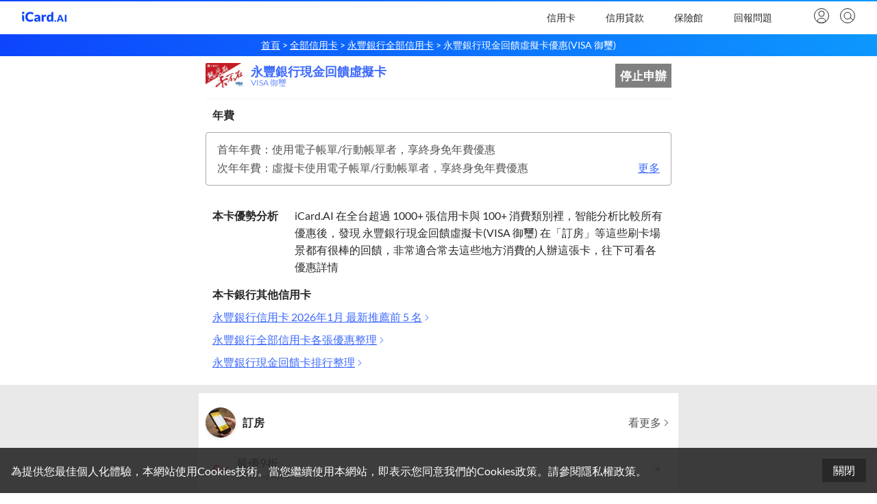

--- FILE ---
content_type: text/html; charset=utf-8
request_url: https://icard.ai/card/detail/5e1d3ef7015eb300212f52c6?cid=channel%2F5d635a55307c06f6c984fb23
body_size: 38655
content:
<!DOCTYPE html><html lang="zh-Hant-TW"><head><meta charSet="utf-8"/><meta name="viewport" content="width=device-width, initial-scale=1.0, maximum-scale=5.0"/><link rel="apple-touch-icon" sizes="180x180" href="/_next/static/46bf337f95e009b1f726b5b0ac6a3106.png"/><link rel="icon" type="image/png" sizes="32x32" href="/_next/static/d53e971cb8f5bcd3722d5c4f368f5043.png"/><link rel="icon" type="image/png" sizes="16x16" href="/_next/static/9cb9d6447b04d241346efa6b16d1496c.png"/><link rel="manifest" href="/_next/static/92da0b25e36381c7ae3ce318d7bec4e0.webmanifest"/><link rel="mask-icon" href="/_next/static/319203501eb0504533e4c493fb2f786a.svg" color="#5bbad5"/><meta name="msapplication-TileColor" content="#da532c"/><meta name="theme-color" content="#ffffff"/><meta name="og:image" property="og:image" content="/_next/static/919d6f2740afc593a575204863b1ef67.png"/><meta property="og:site_name" content="iCard.AI"/><meta property="og:type" content="website"/><title>永豐銀行現金回饋虛擬卡好嗎? 優缺點? 2026年1月回饋優惠整理、評比｜iCard.AI</title><link rel="canonical" href="https://icard.ai/card/detail/5e1d3ef7015eb300212f52c6"/><meta name="description" content="辦永豐銀行現金回饋虛擬卡好嗎? 刷哪裡好用? 等最新優惠整理比較，iCard.AI 持續更新永豐銀行現金回饋虛擬卡回饋,年費,新戶,首刷禮,現金回饋,申辦條件,line pay,街口,apply pay,行動支付,保費,網購,海外,活動,登錄｜iCard.AI 即時更新比較全台信用卡與信用貸款，並提供各類零售商家與商品優惠、優惠劵、支付優惠、新品、促銷、活動等各類資訊"/><meta name="og:url" property="og:url" content="https://icard.ai/card/detail/5e1d3ef7015eb300212f52c6"/><meta name="og:title" property="og:title" content="永豐銀行現金回饋虛擬卡好嗎? 優缺點? 2026年1月回饋優惠整理、評比｜iCard.AI"/><meta name="og:description" property="og:description" content="辦永豐銀行現金回饋虛擬卡好嗎? 刷哪裡好用? 等最新優惠整理比較，iCard.AI 持續更新永豐銀行現金回饋虛擬卡回饋,年費,新戶,首刷禮,現金回饋,申辦條件,line pay,街口,apply pay,行動支付,保費,網購,海外,活動,登錄｜iCard.AI 即時更新比較全台信用卡與信用貸款，並提供各類零售商家與商品優惠、優惠劵、支付優惠、新品、促銷、活動等各類資訊"/><meta name="twitter:card" content="summary"/><meta name="twitter:description" content="辦永豐銀行現金回饋虛擬卡好嗎? 刷哪裡好用? 等最新優惠整理比較，iCard.AI 持續更新永豐銀行現金回饋虛擬卡回饋,年費,新戶,首刷禮,現金回饋,申辦條件,line pay,街口,apply pay,行動支付,保費,網購,海外,活動,登錄｜iCard.AI 即時更新比較全台信用卡與信用貸款，並提供各類零售商家與商品優惠、優惠劵、支付優惠、新品、促銷、活動等各類資訊"/><meta name="twitter:title" content="永豐銀行現金回饋虛擬卡好嗎? 優缺點? 2026年1月回饋優惠整理、評比｜iCard.AI"/><meta property="article:publisher" content="https://www.facebook.com/iCardAI-107409260893307"/><meta property="article:author" content="https://www.facebook.com/iCardAI-107409260893307"/><meta property="article:modified_time" content="2026-01-14T09:19:12+00:00"/><meta property="og:updated_time" content="2026-01-14T09:19:12+00:00"/><meta name="next-head-count" content="25"/><link rel="preload" href="https://assets.icard.ai/_next/static/css/ae9f709ab4b550ca732c.css" as="style"/><link rel="stylesheet" href="https://assets.icard.ai/_next/static/css/ae9f709ab4b550ca732c.css" data-n-g=""/><noscript data-n-css=""></noscript><script defer="" nomodule="" src="https://assets.icard.ai/_next/static/chunks/polyfills-a40ef1678bae11e696dba45124eadd70.js"></script><script defer="" src="https://assets.icard.ai/_next/static/chunks/7497.9053ac9790667cb8bf7b.js"></script><script defer="" src="https://assets.icard.ai/_next/static/chunks/9731.3be2d777bb3f85cde9a3.js"></script><script defer="" src="https://assets.icard.ai/_next/static/chunks/5188.5b6d9137062c140cac23.js"></script><script defer="" src="https://assets.icard.ai/_next/static/chunks/1002.32adb225cf0966e5b1a0.js"></script><script defer="" src="https://assets.icard.ai/_next/static/chunks/6511.f5c4e9868079810b30f0.js"></script><script defer="" src="https://assets.icard.ai/_next/static/chunks/6179.aa73dbaf154d120832b9.js"></script><script defer="" src="https://assets.icard.ai/_next/static/chunks/9607.77ea47fdf6d06817b207.js"></script><script defer="" src="https://assets.icard.ai/_next/static/chunks/5024.f10c93125036becb9f23.js"></script><script defer="" src="https://assets.icard.ai/_next/static/chunks/480.12e9a3d9f33c2b5f2f53.js"></script><script defer="" src="https://assets.icard.ai/_next/static/chunks/7209-14902de5237d52ff5d40.js"></script><script defer="" src="https://assets.icard.ai/_next/static/chunks/3467-943867db4c74bc2296a4.js"></script><script defer="" src="https://assets.icard.ai/_next/static/chunks/7589-95e140810ac19d1575fb.js"></script><script defer="" src="https://assets.icard.ai/_next/static/chunks/7138.e3c3827e6c696b0b99f3.js"></script><script defer="" src="https://assets.icard.ai/_next/static/chunks/6689.d4d0790feaa932a4a252.js"></script><script src="https://assets.icard.ai/_next/static/chunks/webpack-824135e01598cec02f18.js" defer=""></script><script src="https://assets.icard.ai/_next/static/chunks/framework-dafe7eda0e1500f9ff8a.js" defer=""></script><script src="https://assets.icard.ai/_next/static/chunks/main-69b53c7df1f44778874c.js" defer=""></script><script src="https://assets.icard.ai/_next/static/chunks/pages/_app-47b4c7feef1668ae4a24.js" defer=""></script><script src="https://assets.icard.ai/_next/static/chunks/2070-0043cda89e3977f60575.js" defer=""></script><script src="https://assets.icard.ai/_next/static/chunks/1895-bc97fbc76f61260c22be.js" defer=""></script><script src="https://assets.icard.ai/_next/static/chunks/5946-db09b6f87c7c670bb47b.js" defer=""></script><script src="https://assets.icard.ai/_next/static/chunks/3102-4534145aae46184ee766.js" defer=""></script><script src="https://assets.icard.ai/_next/static/chunks/7149-64b0888d2864df57b4f4.js" defer=""></script><script src="https://assets.icard.ai/_next/static/chunks/6918-e9f7475bfed21cba69bc.js" defer=""></script><script src="https://assets.icard.ai/_next/static/chunks/210-cbe17ac7020cd61ba514.js" defer=""></script><script src="https://assets.icard.ai/_next/static/chunks/8136-c33855eb13532f58f0d6.js" defer=""></script><script src="https://assets.icard.ai/_next/static/chunks/755-3ca1b25be3d6a5d3ee1f.js" defer=""></script><script src="https://assets.icard.ai/_next/static/chunks/6808-ea16ea83fa2490043512.js" defer=""></script><script src="https://assets.icard.ai/_next/static/chunks/9958-86355b1e92585db92534.js" defer=""></script><script src="https://assets.icard.ai/_next/static/chunks/2224-fb90138a9408e78477fb.js" defer=""></script><script src="https://assets.icard.ai/_next/static/chunks/7519-5c810c0d1400fdaf4d92.js" defer=""></script><script src="https://assets.icard.ai/_next/static/chunks/80-d2ed124c3e3527da1346.js" defer=""></script><script src="https://assets.icard.ai/_next/static/chunks/8805-ab3f605072e57582091e.js" defer=""></script><script src="https://assets.icard.ai/_next/static/chunks/3124-eed2d4cd524b39b361a9.js" defer=""></script><script src="https://assets.icard.ai/_next/static/chunks/1680-a75e3e65e14f6ff8cf35.js" defer=""></script><script src="https://assets.icard.ai/_next/static/chunks/1037-8eb925344010b69f12d9.js" defer=""></script><script src="https://assets.icard.ai/_next/static/chunks/9741-703ea98f046dc130efba.js" defer=""></script><script src="https://assets.icard.ai/_next/static/chunks/6842-d2de7a90bdcacd52a1d2.js" defer=""></script><script src="https://assets.icard.ai/_next/static/chunks/5499-10ab7d17c1ce1ab265a0.js" defer=""></script><script src="https://assets.icard.ai/_next/static/chunks/7870-363f5d374c59ae944d58.js" defer=""></script><script src="https://assets.icard.ai/_next/static/chunks/331-186e40b58a2e5b891cb6.js" defer=""></script><script src="https://assets.icard.ai/_next/static/chunks/pages/card/detail/%5Bid%5D-2a50a19f61cd436e2694.js" defer=""></script><script src="https://assets.icard.ai/_next/static/-N5einFW1NoXUYenoKRtk/_buildManifest.js" defer=""></script><script src="https://assets.icard.ai/_next/static/-N5einFW1NoXUYenoKRtk/_ssgManifest.js" defer=""></script><style data-styled="" data-styled-version="5.3.1">{/*! normalize.css v8.0.1 | MIT License | github.com/necolas/normalize.css */}/*!sc*/
html{line-height:1.15;-webkit-text-size-adjust:100%;text-size-adjust:100%;}/*!sc*/
body{margin:0;}/*!sc*/
main{display:block;}/*!sc*/
h1{font-size:2em;margin:0.67em 0;}/*!sc*/
hr{box-sizing:content-box;height:0;overflow:visible;}/*!sc*/
pre{font-family:monospace,sans-serif;font-size:1em;}/*!sc*/
a{background-color:transparent;-webkit-text-decoration:none;text-decoration:none;}/*!sc*/
abbr[title]{border-bottom:none;-webkit-text-decoration:underline;text-decoration:underline;-webkit-text-decoration:underline dotted;text-decoration:underline dotted;}/*!sc*/
b,strong{font-weight:bolder;}/*!sc*/
code,kbd,samp{font-family:monospace,sans-serif;font-size:1em;}/*!sc*/
small{font-size:80%;}/*!sc*/
sub,sup{font-size:75%;line-height:0;position:relative;vertical-align:baseline;}/*!sc*/
sub{bottom:-0.25em;}/*!sc*/
sup{top:-0.5em;}/*!sc*/
img{border-style:none;}/*!sc*/
button,input,optgroup,select,textarea{font-family:inherit;font-size:100%;line-height:1.15;margin:0;}/*!sc*/
button,input{overflow:visible;}/*!sc*/
button,select{text-transform:none;}/*!sc*/
button,[type='button'],[type='reset'],[type='submit']{-webkit-appearance:button;-moz-appearance:button;appearance:button;}/*!sc*/
button::-moz-focus-inner,[type='button']::-moz-focus-inner,[type='reset']::-moz-focus-inner,[type='submit']::-moz-focus-inner{border-style:none;padding:0;}/*!sc*/
button:-moz-focusring,[type='button']:-moz-focusring,[type='reset']:-moz-focusring,[type='submit']:-moz-focusring{outline:1px dotted ButtonText;}/*!sc*/
fieldset{padding:0.35em 0.75em 0.625em;}/*!sc*/
legend{box-sizing:border-box;color:inherit;display:table;max-width:100%;padding:0;white-space:normal;}/*!sc*/
progress{vertical-align:baseline;}/*!sc*/
textarea{overflow:auto;}/*!sc*/
[type='checkbox'],[type='radio']{box-sizing:border-box;padding:0;}/*!sc*/
[type='number']::-webkit-inner-spin-button,[type='number']::-webkit-outer-spin-button{height:auto;}/*!sc*/
[type='search']{-webkit-appearance:textfield;-moz-appearance:textfield;appearance:textfield;outline-offset:-2px;}/*!sc*/
[type='search']::-webkit-search-decoration{-webkit-appearance:none;-moz-appearance:none;appearance:none;}/*!sc*/
::-webkit-file-upload-button{-webkit-appearance:button;-moz-appearance:button;appearance:button;font:inherit;}/*!sc*/
details{display:block;}/*!sc*/
summary{display:list-item;}/*!sc*/
template{display:none;}/*!sc*/
[hidden]{display:none;}/*!sc*/
data-styled.g1[id="sc-global-ywQgo1"]{content:"sc-global-ywQgo1,"}/*!sc*/
@font-face{font-family:'Lato';font-style:normal;font-weight:400;font-display:swap;src:local('Lato Regular'),local('Lato-Regular'),url('/_next/static/65e877e527022735c1a1bf5ae6183cf6.woff2') format('woff2'),url('/_next/static/319df0f5492062b546b0de9dcb568cb9.woff') format('woff');}/*!sc*/
@font-face{font-family:'Lato';font-style:normal;font-weight:700;font-display:swap;src:local('Lato Bold'),local('Lato-Bold'),url('/_next/static/f1405bd8a987c2ea8a67be8c371af61b.woff2') format('woff2'),url('/_next/static/a354bb0b0b0f22de7befcfa340a45a84.woff') format('woff');}/*!sc*/
body{color:#282828;min-width:320px;font-size:16px;font-family:Lato,-apple-system,BlinkMacSystemFont,'Segoe UI','Microsoft JhengHei',微軟正黑體,'Helvetica Neue',Helvetica,Arial,sans-serif;-webkit-font-smoothing:antialiased;-moz-osx-font-smoothing:grayscale;width:100%;}/*!sc*/
code{font-family:source-code-pro,Menlo,Monaco,Consolas,'Courier New',monospace;}/*!sc*/
.no-scroll{overflow:hidden;}/*!sc*/
input::-webkit-outer-spin-button,input::-webkit-inner-spin-button{-webkit-appearance:none;-moz-appearance:none;appearance:none;margin:0;}/*!sc*/
input[type=number]{-webkit-appearance:textfield;-moz-appearance:textfield;appearance:textfield;}/*!sc*/
data-styled.g2[id="sc-global-gViyBE1"]{content:"sc-global-gViyBE1,"}/*!sc*/
.VlCKz{box-sizing:border-box;display:-webkit-box;display:-webkit-flex;display:-ms-flexbox;display:flex;min-height:100vh;-webkit-flex-direction:column;-ms-flex-direction:column;flex-direction:column;position:relative;}/*!sc*/
.WLCTt{box-sizing:border-box;}/*!sc*/
.kDULiL{box-sizing:border-box;padding-bottom:50px;display:-webkit-box;display:-webkit-flex;display:-ms-flexbox;display:flex;}/*!sc*/
@media screen and (min-width:576px){}/*!sc*/
@media screen and (min-width:768px){}/*!sc*/
@media screen and (min-width:1024px){.kDULiL{display:-webkit-box;display:-webkit-flex;display:-ms-flexbox;display:flex;}}/*!sc*/
.cycwMf{box-sizing:border-box;color:#282828;background-color:#fff;opacity:1;height:50px;z-index:800;left:0;right:0;top:0;position:fixed;}/*!sc*/
.gVpuMx{box-sizing:border-box;display:block;height:2px;position:absolute;left:0;right:0;top:0;}/*!sc*/
.jCVCPB{box-sizing:border-box;margin-left:20px;margin-right:20px;display:-webkit-box;display:-webkit-flex;display:-ms-flexbox;display:flex;height:48px;-webkit-align-items:center;-webkit-box-align:center;-ms-flex-align:center;align-items:center;-webkit-box-pack:justify;-webkit-justify-content:space-between;-ms-flex-pack:justify;justify-content:space-between;position:absolute;z-index:100;left:0;right:0;top:0;}/*!sc*/
@media screen and (min-width:576px){}/*!sc*/
@media screen and (min-width:768px){}/*!sc*/
@media screen and (min-width:1024px){.jCVCPB{margin-left:32px;margin-right:32px;}}/*!sc*/
.jfzyNC{box-sizing:border-box;display:-webkit-box;display:-webkit-flex;display:-ms-flexbox;display:flex;-webkit-align-items:center;-webkit-box-align:center;-ms-flex-align:center;align-items:center;justify-self:start;border-style:none;cursor:pointer;}/*!sc*/
@media screen and (min-width:576px){}/*!sc*/
@media screen and (min-width:768px){}/*!sc*/
@media screen and (min-width:1024px){.jfzyNC{display:none;}}/*!sc*/
.eyVHPq{box-sizing:border-box;color:#282828;display:inline-block;}/*!sc*/
.jBYmQb{box-sizing:border-box;margin-bottom:5px;background-color:#282828;width:22px;height:1px;}/*!sc*/
.fJCaom{box-sizing:border-box;margin-bottom:0;background-color:#282828;width:22px;height:1px;}/*!sc*/
.iuSNHT{box-sizing:border-box;color:#282828;z-index:900;position:absolute;left:50%;}/*!sc*/
@media screen and (min-width:576px){}/*!sc*/
@media screen and (min-width:768px){}/*!sc*/
@media screen and (min-width:1024px){.iuSNHT{left:0;}}/*!sc*/
.llqmnx{box-sizing:border-box;position:relative;}/*!sc*/
.dODGTl{box-sizing:border-box;padding:0;margin:0;margin-right:37px;display:none;-webkit-align-items:center;-webkit-box-align:center;-ms-flex-align:center;align-items:center;-webkit-flex:1;-ms-flex:1;flex:1;-webkit-box-pack:end;-webkit-justify-content:flex-end;-ms-flex-pack:end;justify-content:flex-end;position:relative;top:2px;}/*!sc*/
@media screen and (min-width:576px){}/*!sc*/
@media screen and (min-width:768px){}/*!sc*/
@media screen and (min-width:1024px){.dODGTl{display:-webkit-box;display:-webkit-flex;display:-ms-flexbox;display:flex;}}/*!sc*/
.kKDWkx{box-sizing:border-box;background-color:#fff;color:#282828;line-height:48px;font-size:14px;width:93px;position:relative;}/*!sc*/
.kuxmUy{box-sizing:border-box;text-align:center;cursor:pointer;}/*!sc*/
.fJYxK{box-sizing:border-box;background-color:#fff;width:320px;height:80vh;overflow-y:auto;position:absolute;box-shadow:0px 1px 4px rgba(40,40,40,.1);}/*!sc*/
.eiZVOO{box-sizing:border-box;padding:0;margin:0;}/*!sc*/
.ljGlxj{box-sizing:border-box;display:block;}/*!sc*/
.dQtPIG{box-sizing:border-box;padding-left:16px;padding-right:16px;background-color:#fff;display:block;position:relative;cursor:pointer;}/*!sc*/
.lphMGg{box-sizing:border-box;padding-top:10px;padding-bottom:10px;padding-left:0px;display:-webkit-box;display:-webkit-flex;display:-ms-flexbox;display:flex;-webkit-align-items:center;-webkit-box-align:center;-ms-flex-align:center;align-items:center;border-bottom:1px solid;border-color:rgba(13,69,253,.1);}/*!sc*/
.bTBoXv{box-sizing:border-box;color:#282828;font-size:14px;font-weight:700;line-height:24px;-webkit-flex:1;-ms-flex:1;flex:1;}/*!sc*/
.hCutRd{box-sizing:border-box;padding-left:16px;padding-right:16px;background-color:#fff;color:#282828;font-size:14px;font-weight:700;line-height:24px;}/*!sc*/
.feliOo{box-sizing:border-box;padding-top:10px;padding-bottom:10px;padding-left:0px;display:-webkit-box;display:-webkit-flex;display:-ms-flexbox;display:flex;-webkit-box-pack:justify;-webkit-justify-content:space-between;-ms-flex-pack:justify;justify-content:space-between;-webkit-align-items:center;-webkit-box-align:center;-ms-flex-align:center;align-items:center;border-bottom:1px solid;border-color:rgba(13,69,253,.1);}/*!sc*/
.flkoQp{box-sizing:border-box;display:-webkit-box;display:-webkit-flex;display:-ms-flexbox;display:flex;-webkit-align-items:center;-webkit-box-align:center;-ms-flex-align:center;align-items:center;}/*!sc*/
.iQcCSG{box-sizing:border-box;-webkit-flex:1;-ms-flex:1;flex:1;}/*!sc*/
.dIcixI{box-sizing:border-box;width:24px;height:24px;}/*!sc*/
.fzVeFt{box-sizing:border-box;padding:20px;color:#282828;font-size:14px;cursor:pointer;}/*!sc*/
.fRCXjc{box-sizing:border-box;display:-webkit-box;display:-webkit-flex;display:-ms-flexbox;display:flex;-webkit-align-items:center;-webkit-box-align:center;-ms-flex-align:center;align-items:center;justify-self:end;}/*!sc*/
.lfBBDE{box-sizing:border-box;background-color:transparent;width:100%;height:100vh;display:block;}/*!sc*/
@media screen and (min-width:576px){}/*!sc*/
@media screen and (min-width:768px){}/*!sc*/
@media screen and (min-width:1024px){.lfBBDE{display:none;}}/*!sc*/
.gHblOW{box-sizing:border-box;margin-right:40px;background-color:#fff;display:-webkit-box;display:-webkit-flex;display:-ms-flexbox;display:flex;height:100%;-webkit-flex-direction:column;-ms-flex-direction:column;flex-direction:column;position:relative;z-index:900;}/*!sc*/
.jOBRra{box-sizing:border-box;padding:16px;display:-webkit-box;display:-webkit-flex;display:-ms-flexbox;display:flex;-webkit-align-items:center;-webkit-box-align:center;-ms-flex-align:center;align-items:center;-webkit-box-pack:center;-webkit-justify-content:center;-ms-flex-pack:center;justify-content:center;position:relative;}/*!sc*/
.cLHEeM{box-sizing:border-box;color:#fff;width:24px;height:24px;position:absolute;right:16px;}/*!sc*/
.ljPvsY{box-sizing:border-box;height:calc(100% - 50px);overflow:hidden;position:relative;}/*!sc*/
.fHLTnj{box-sizing:border-box;padding-bottom:150px;display:-webkit-box;display:-webkit-flex;display:-ms-flexbox;display:flex;height:100%;overflow-y:auto;-webkit-flex-direction:column;-ms-flex-direction:column;flex-direction:column;position:relative;}/*!sc*/
.fiTqbx{box-sizing:border-box;padding:16px;padding-top:20px;font-size:14px;font-weight:700;}/*!sc*/
.jAbyLH{box-sizing:border-box;color:rgba(13,69,253,.8);font-weight:inherit;text-align:center;overflow:hidden;}/*!sc*/
.irLqIR{box-sizing:border-box;padding-left:16px;padding-right:16px;background-color:#fff;color:#282828;font-size:14px;font-weight:700;line-height:24px;position:relative;cursor:pointer;}/*!sc*/
.ejQDIe{box-sizing:border-box;padding-top:10px;padding-bottom:10px;display:-webkit-box;display:-webkit-flex;display:-ms-flexbox;display:flex;-webkit-box-pack:justify;-webkit-justify-content:space-between;-ms-flex-pack:justify;justify-content:space-between;border-bottom:1px solid;border-color:rgba(13,69,253,.1);}/*!sc*/
.jaVUfJ{box-sizing:border-box;position:absolute;left:0;right:0;bottom:0;top:0;}/*!sc*/
.eTvCuA{box-sizing:border-box;width:100%;position:relative;top:0px;z-index:800;}/*!sc*/
.iRtiip{box-sizing:border-box;display:-webkit-box;display:-webkit-flex;display:-ms-flexbox;display:flex;width:100%;-webkit-flex-direction:column;-ms-flex-direction:column;flex-direction:column;position:absolute;}/*!sc*/
.hYvYSe{box-sizing:border-box;display:-webkit-box;display:-webkit-flex;display:-ms-flexbox;display:flex;-webkit-box-flex:1;-webkit-flex-grow:1;-ms-flex-positive:1;flex-grow:1;-webkit-flex-direction:column;-ms-flex-direction:column;flex-direction:column;}/*!sc*/
.dxBHGt{box-sizing:border-box;padding-top:8px;padding-bottom:8px;padding-left:10px;padding-right:10px;display:-webkit-box;display:-webkit-flex;display:-ms-flexbox;display:flex;-webkit-box-pack:center;-webkit-justify-content:center;-ms-flex-pack:center;justify-content:center;font-size:12px;}/*!sc*/
@media screen and (min-width:576px){}/*!sc*/
@media screen and (min-width:768px){}/*!sc*/
@media screen and (min-width:1024px){.dxBHGt{padding-left:0px;padding-right:0px;}}/*!sc*/
@media screen and (min-width:576px){}/*!sc*/
@media screen and (min-width:768px){}/*!sc*/
@media screen and (min-width:1024px){.dxBHGt{font-size:14.4px;}}/*!sc*/
.ggQDOL{box-sizing:border-box;color:#fff;display:-webkit-inline-box;display:-webkit-inline-flex;display:-ms-inline-flexbox;display:inline-flex;-webkit-flex-shrink:1;-ms-flex-negative:1;flex-shrink:1;-webkit-align-items:center;-webkit-box-align:center;-ms-flex-align:center;align-items:center;cursor:pointer;}/*!sc*/
.grWApo{box-sizing:border-box;z-index:800;position:-webkit-sticky;position:sticky;top:0;}/*!sc*/
.kGHGzL{box-sizing:border-box;padding-top:1px;background-color:transparent;width:100%;position:absolute;top:-1px;left:0;z-index:800;}/*!sc*/
.fNXHqp{box-sizing:border-box;opacity:0;}/*!sc*/
.bYjCPi{box-sizing:border-box;background-color:rgba(13,69,253,.8);}/*!sc*/
.iMmaIu{box-sizing:border-box;margin-left:10px;margin-right:10px;display:-webkit-box;display:-webkit-flex;display:-ms-flexbox;display:flex;height:50px;-webkit-box-pack:justify;-webkit-justify-content:space-between;-ms-flex-pack:justify;justify-content:space-between;-webkit-align-items:center;-webkit-box-align:center;-ms-flex-align:center;align-items:center;}/*!sc*/
@media screen and (min-width:576px){}/*!sc*/
@media screen and (min-width:768px){}/*!sc*/
@media screen and (min-width:1024px){.iMmaIu{margin-left:20px;margin-right:20px;}}/*!sc*/
@media screen and (min-width:576px){}/*!sc*/
@media screen and (min-width:768px){}/*!sc*/
@media screen and (min-width:1024px){.iMmaIu{height:60px;}}/*!sc*/
.cSMmne{box-sizing:border-box;margin-left:10px;color:#fff;font-weight:700;-webkit-flex:1;-ms-flex:1;flex:1;font-size:14px;}/*!sc*/
@media screen and (min-width:576px){}/*!sc*/
@media screen and (min-width:768px){}/*!sc*/
@media screen and (min-width:1024px){.cSMmne{font-size:16.8px;}}/*!sc*/
.eUujiW{box-sizing:border-box;padding-top:10px;padding-left:10px;padding-right:10px;width:100%;}/*!sc*/
.fVIXyv{box-sizing:border-box;margin-bottom:16px;display:-webkit-box;display:-webkit-flex;display:-ms-flexbox;display:flex;-webkit-align-items:center;-webkit-box-align:center;-ms-flex-align:center;align-items:center;}/*!sc*/
.hkeAqa{box-sizing:border-box;display:-webkit-box;display:-webkit-flex;display:-ms-flexbox;display:flex;-webkit-align-items:center;-webkit-box-align:center;-ms-flex-align:center;align-items:center;-webkit-flex:1;-ms-flex:1;flex:1;cursor:pointer;}/*!sc*/
.jpCvbH{box-sizing:border-box;margin-right:10px;text-align:center;width:48px;height:28px;max-height:28px;position:relative;}/*!sc*/
@media screen and (min-width:576px){}/*!sc*/
@media screen and (min-width:768px){}/*!sc*/
@media screen and (min-width:1024px){.jpCvbH{width:56px;height:36px;max-height:36px;}}/*!sc*/
.kMjtwV{box-sizing:border-box;color:rgba(13,69,253,.8);line-height:1.2;font-weight:700;font-size:15px;}/*!sc*/
@media screen and (min-width:576px){}/*!sc*/
@media screen and (min-width:768px){}/*!sc*/
@media screen and (min-width:1024px){.kMjtwV{font-size:18px;}}/*!sc*/
.jsbhSP{box-sizing:border-box;color:rgba(13,69,253,.6);font-size:10px;line-height:1;font-weight:400;}/*!sc*/
@media screen and (min-width:576px){}/*!sc*/
@media screen and (min-width:768px){}/*!sc*/
@media screen and (min-width:1024px){.jsbhSP{font-size:12px;}}/*!sc*/
.ilCeLN{box-sizing:border-box;padding-top:8px;padding-bottom:8px;padding-left:7px;padding-right:7px;background-color:gray;font-weight:700;display:-webkit-box;display:-webkit-flex;display:-ms-flexbox;display:flex;-webkit-align-items:center;-webkit-box-align:center;-ms-flex-align:center;align-items:center;cursor:pointer;font-size:14px;}/*!sc*/
@media screen and (min-width:576px){}/*!sc*/
@media screen and (min-width:768px){}/*!sc*/
@media screen and (min-width:1024px){.ilCeLN{font-size:16.8px;}}/*!sc*/
.jFazfe{box-sizing:border-box;padding-left:10px;padding-right:10px;padding-bottom:16px;background-color:#fff;width:100%;}/*!sc*/
.ixITFc{box-sizing:border-box;border-top:1px solid;border-top-color:rgba(192,192,192,.2);}/*!sc*/
.fRmnTq{box-sizing:border-box;padding-left:10px;padding-right:10px;padding-top:15px;color:#282828;font-weight:700;display:-webkit-box;display:-webkit-flex;display:-ms-flexbox;display:flex;font-size:13px;}/*!sc*/
@media screen and (min-width:576px){}/*!sc*/
@media screen and (min-width:768px){}/*!sc*/
@media screen and (min-width:1024px){.fRmnTq{font-size:15.6px;}}/*!sc*/
.fpOKLg{box-sizing:border-box;margin-top:16px;margin-bottom:16px;padding:16px;border:1px solid;border-color:rgba(40,40,40,.4);border-radius:4px;cursor:pointer;font-size:13px;}/*!sc*/
@media screen and (min-width:576px){}/*!sc*/
@media screen and (min-width:768px){}/*!sc*/
@media screen and (min-width:1024px){.fpOKLg{font-size:15.6px;}}/*!sc*/
.eWyXAj{box-sizing:border-box;display:-webkit-box;display:-webkit-flex;display:-ms-flexbox;display:flex;-webkit-align-items:flex-end;-webkit-box-align:flex-end;-ms-flex-align:flex-end;align-items:flex-end;-webkit-box-pack:justify;-webkit-justify-content:space-between;-ms-flex-pack:justify;justify-content:space-between;}/*!sc*/
.iKkUrO{box-sizing:border-box;margin-right:10px;min-width:0;}/*!sc*/
.cFKCab{box-sizing:border-box;margin-bottom:10px;color:rgba(40,40,40,.8);overflow:hidden;}/*!sc*/
.gVkfyf{box-sizing:border-box;color:rgba(40,40,40,.8);overflow:hidden;}/*!sc*/
.JeHZZ{box-sizing:border-box;color:rgba(13,69,253,.8);}/*!sc*/
.liPyzN{box-sizing:border-box;display:-webkit-box;display:-webkit-flex;display:-ms-flexbox;display:flex;}/*!sc*/
.dsdikU{box-sizing:border-box;font-weight:700;width:90px;-webkit-flex-shrink:0;-ms-flex-negative:0;flex-shrink:0;}/*!sc*/
@media screen and (min-width:576px){}/*!sc*/
@media screen and (min-width:768px){}/*!sc*/
@media screen and (min-width:1024px){.dsdikU{width:120px;}}/*!sc*/
.bFtfQN{box-sizing:border-box;margin-bottom:5px;font-weight:700;}/*!sc*/
.iaUCBp{box-sizing:border-box;padding-left:10px;padding-right:10px;padding-top:8px;padding-bottom:8px;font-size:13px;}/*!sc*/
@media screen and (min-width:576px){}/*!sc*/
@media screen and (min-width:768px){}/*!sc*/
@media screen and (min-width:1024px){.iaUCBp{font-size:15.6px;}}/*!sc*/
.fOIGgl{box-sizing:border-box;display:-webkit-inline-box;display:-webkit-inline-flex;display:-ms-inline-flexbox;display:inline-flex;-webkit-align-items:center;-webkit-box-align:center;-ms-flex-align:center;align-items:center;cursor:pointer;}/*!sc*/
.kElEVG{box-sizing:border-box;padding-top:12px;padding-bottom:12px;background-color:rgba(40,40,40,.1);}/*!sc*/
.ffnEyS{box-sizing:border-box;padding:10px;padding-top:5px;background-color:#fff;width:100%;}/*!sc*/
.isdloq{box-sizing:border-box;padding-top:16px;padding-bottom:16px;display:-webkit-box;display:-webkit-flex;display:-ms-flexbox;display:flex;-webkit-box-pack:justify;-webkit-justify-content:space-between;-ms-flex-pack:justify;justify-content:space-between;-webkit-align-items:center;-webkit-box-align:center;-ms-flex-align:center;align-items:center;font-size:13px;}/*!sc*/
@media screen and (min-width:576px){}/*!sc*/
@media screen and (min-width:768px){}/*!sc*/
@media screen and (min-width:1024px){.isdloq{font-size:15.6px;}}/*!sc*/
.eynObR{box-sizing:border-box;font-weight:700;display:-webkit-box;display:-webkit-flex;display:-ms-flexbox;display:flex;-webkit-align-items:center;-webkit-box-align:center;-ms-flex-align:center;align-items:center;}/*!sc*/
.jzLJzo{box-sizing:border-box;color:rgba(40,40,40,.8);display:-webkit-box;display:-webkit-flex;display:-ms-flexbox;display:flex;-webkit-align-items:center;-webkit-box-align:center;-ms-flex-align:center;align-items:center;cursor:pointer;}/*!sc*/
.gSaCLu{box-sizing:border-box;line-height:1;display:-webkit-box;display:-webkit-flex;display:-ms-flexbox;display:flex;min-width:0;-webkit-flex:1;-ms-flex:1;flex:1;-webkit-flex-direction:row;-ms-flex-direction:row;flex-direction:row;-webkit-align-items:center;-webkit-box-align:center;-ms-flex-align:center;align-items:center;}/*!sc*/
.hPsIPS{box-sizing:border-box;display:-webkit-box;display:-webkit-flex;display:-ms-flexbox;display:flex;-webkit-flex-direction:column;-ms-flex-direction:column;flex-direction:column;-webkit-align-items:flex-start;-webkit-box-align:flex-start;-ms-flex-align:flex-start;align-items:flex-start;-webkit-flex-shrink:0;-ms-flex-negative:0;flex-shrink:0;}/*!sc*/
.llpSuP{box-sizing:border-box;color:#e5006f;display:-webkit-box;display:-webkit-flex;display:-ms-flexbox;display:flex;-webkit-align-items:baseline;-webkit-box-align:baseline;-ms-flex-align:baseline;align-items:baseline;font-size:12px;}/*!sc*/
@media screen and (min-width:576px){}/*!sc*/
@media screen and (min-width:768px){}/*!sc*/
@media screen and (min-width:1024px){.llpSuP{font-size:14.4px;}}/*!sc*/
.haZBMf{box-sizing:border-box;margin-left:10px;margin-top:0;display:-webkit-box;display:-webkit-flex;display:-ms-flexbox;display:flex;overflow:hidden;-webkit-flex-direction:column;-ms-flex-direction:column;flex-direction:column;}/*!sc*/
.ewghcY{box-sizing:border-box;margin-bottom:4px;color:#282828;font-size:14px;}/*!sc*/
@media screen and (min-width:576px){}/*!sc*/
@media screen and (min-width:768px){}/*!sc*/
@media screen and (min-width:1024px){.ewghcY{font-size:16.8px;}}/*!sc*/
.kWEJLk{box-sizing:border-box;color:#818181;font-size:10px;}/*!sc*/
@media screen and (min-width:576px){}/*!sc*/
@media screen and (min-width:768px){}/*!sc*/
@media screen and (min-width:1024px){.kWEJLk{font-size:12px;}}/*!sc*/
.bYSOqi{box-sizing:border-box;background-color:rgba(40,40,40,.1);}/*!sc*/
.jESxLW{box-sizing:border-box;width:100%;}/*!sc*/
.coozLB{box-sizing:border-box;margin:0;padding:8px;padding-bottom:16px;color:#e5006f;background-color:#fff;display:-webkit-box;display:-webkit-flex;display:-ms-flexbox;display:flex;width:100%;-webkit-box-pack:center;-webkit-justify-content:center;-ms-flex-pack:center;justify-content:center;font-size:15px;}/*!sc*/
@media screen and (min-width:576px){}/*!sc*/
@media screen and (min-width:768px){}/*!sc*/
@media screen and (min-width:1024px){.coozLB{font-size:18px;}}/*!sc*/
.lfiQzD{box-sizing:border-box;position:relative;top:-50px;}/*!sc*/
.eIznlZ{box-sizing:border-box;margin-left:auto;margin-right:auto;padding-top:15px;padding-left:12px;padding-right:12px;padding-bottom:10px;max-width:945px;}/*!sc*/
@media screen and (min-width:576px){}/*!sc*/
@media screen and (min-width:768px){}/*!sc*/
@media screen and (min-width:1024px){.eIznlZ{padding-top:25px;padding-left:0px;padding-right:0px;padding-bottom:20px;}}/*!sc*/
.iWRjir{box-sizing:border-box;margin:0px;font-weight:700;text-align:center;font-size:16px;}/*!sc*/
@media screen and (min-width:576px){}/*!sc*/
@media screen and (min-width:768px){}/*!sc*/
@media screen and (min-width:1024px){.iWRjir{font-size:19.2px;}}/*!sc*/
.gHhRWL{box-sizing:border-box;margin-left:auto;margin-right:auto;display:-webkit-box;display:-webkit-flex;display:-ms-flexbox;display:flex;width:100%;overflow:hidden;-webkit-flex-wrap:wrap;-ms-flex-wrap:wrap;flex-wrap:wrap;-webkit-box-pack:center;-webkit-justify-content:center;-ms-flex-pack:center;justify-content:center;}/*!sc*/
@media screen and (min-width:576px){}/*!sc*/
@media screen and (min-width:768px){}/*!sc*/
@media screen and (min-width:1024px){.gHhRWL{width:800px;}}/*!sc*/
.ivoduN{box-sizing:border-box;margin-left:3px;margin-right:3px;margin-top:20px;display:block;width:50px;}/*!sc*/
@media screen and (min-width:576px){}/*!sc*/
@media screen and (min-width:768px){}/*!sc*/
@media screen and (min-width:1024px){.ivoduN{margin-left:10px;margin-right:10px;}}/*!sc*/
@media screen and (min-width:576px){}/*!sc*/
@media screen and (min-width:768px){}/*!sc*/
@media screen and (min-width:1024px){.ivoduN{display:block;width:60px;}}/*!sc*/
.fGjhEC{box-sizing:border-box;margin-left:3px;margin-right:3px;margin-top:20px;display:none;width:50px;}/*!sc*/
@media screen and (min-width:576px){}/*!sc*/
@media screen and (min-width:768px){}/*!sc*/
@media screen and (min-width:1024px){.fGjhEC{margin-left:10px;margin-right:10px;}}/*!sc*/
@media screen and (min-width:576px){}/*!sc*/
@media screen and (min-width:768px){}/*!sc*/
@media screen and (min-width:1024px){.fGjhEC{display:block;width:60px;}}/*!sc*/
.knynql{box-sizing:border-box;margin-top:20px;color:#0d45fd;text-align:center;display:-webkit-box;display:-webkit-flex;display:-ms-flexbox;display:flex;-webkit-align-items:center;-webkit-box-align:center;-ms-flex-align:center;align-items:center;-webkit-box-pack:center;-webkit-justify-content:center;-ms-flex-pack:center;justify-content:center;cursor:pointer;font-size:12px;}/*!sc*/
@media screen and (min-width:576px){}/*!sc*/
@media screen and (min-width:768px){}/*!sc*/
@media screen and (min-width:1024px){.knynql{display:-webkit-box;display:-webkit-flex;display:-ms-flexbox;display:flex;}}/*!sc*/
@media screen and (min-width:576px){}/*!sc*/
@media screen and (min-width:768px){}/*!sc*/
@media screen and (min-width:1024px){.knynql{font-size:14.4px;}}/*!sc*/
.GkUXy{box-sizing:border-box;background-color:#f2f6fe;}/*!sc*/
.GzuVt{box-sizing:border-box;padding-top:12px;padding-bottom:12px;margin:0;padding-left:15px;padding-right:15px;background-color:#f2f6fe;color:#282828;font-weight:700;display:-webkit-box;display:-webkit-flex;display:-ms-flexbox;display:flex;-webkit-align-items:center;-webkit-box-align:center;-ms-flex-align:center;align-items:center;-webkit-box-pack:justify;-webkit-justify-content:space-between;-ms-flex-pack:justify;justify-content:space-between;border-top:1px solid;border-color:rgba(13,69,253,.1);cursor:pointer;font-size:14px;}/*!sc*/
@media screen and (min-width:576px){}/*!sc*/
@media screen and (min-width:768px){}/*!sc*/
@media screen and (min-width:1024px){.GzuVt{font-size:16.8px;}}/*!sc*/
.lctYFi{box-sizing:border-box;margin-top:20px;z-index:100;font-size:14px;}/*!sc*/
@media screen and (min-width:576px){}/*!sc*/
@media screen and (min-width:768px){}/*!sc*/
@media screen and (min-width:1024px){.lctYFi{font-size:16.8px;}}/*!sc*/
.bTtQha{box-sizing:border-box;padding-left:10px;padding-right:10px;}/*!sc*/
.fTrDTP{box-sizing:border-box;margin:0;padding-bottom:16px;color:#e5006f;text-align:center;font-size:15px;}/*!sc*/
@media screen and (min-width:576px){}/*!sc*/
@media screen and (min-width:768px){}/*!sc*/
@media screen and (min-width:1024px){.fTrDTP{font-size:18px;}}/*!sc*/
.iuKVow{box-sizing:border-box;padding-bottom:8px;display:-webkit-box;display:-webkit-flex;display:-ms-flexbox;display:flex;-webkit-align-items:center;-webkit-box-align:center;-ms-flex-align:center;align-items:center;-webkit-box-pack:justify;-webkit-justify-content:space-between;-ms-flex-pack:justify;justify-content:space-between;border-bottom-color:#282828;border-bottom-style:solid;border-bottom-width:1px;}/*!sc*/
.eLgCeq{box-sizing:border-box;margin-right:20px;display:-webkit-box;display:-webkit-flex;display:-ms-flexbox;display:flex;-webkit-align-items:center;-webkit-box-align:center;-ms-flex-align:center;align-items:center;-webkit-box-pack:justify;-webkit-justify-content:space-between;-ms-flex-pack:justify;justify-content:space-between;-webkit-flex:1;-ms-flex:1;flex:1;}/*!sc*/
.grpSUS{box-sizing:border-box;background-color:#fff;position:-webkit-sticky;position:sticky;top:50px;z-index:800;}/*!sc*/
@media screen and (min-width:576px){}/*!sc*/
@media screen and (min-width:768px){}/*!sc*/
@media screen and (min-width:1024px){.grpSUS{top:60px;}}/*!sc*/
.kElsgY{box-sizing:border-box;height:50px;overflow-y:hidden;}/*!sc*/
@media screen and (min-width:576px){}/*!sc*/
@media screen and (min-width:768px){}/*!sc*/
@media screen and (min-width:1024px){.kElsgY{height:60px;}}/*!sc*/
.ewDaPx{box-sizing:border-box;color:#fff;position:relative;font-size:14px;}/*!sc*/
@media screen and (min-width:576px){}/*!sc*/
@media screen and (min-width:768px){}/*!sc*/
@media screen and (min-width:1024px){.ewDaPx{font-size:16.8px;}}/*!sc*/
.kJzBqv{box-sizing:border-box;background-color:#fff;position:-webkit-sticky;position:sticky;top:100px;z-index:800;}/*!sc*/
@media screen and (min-width:576px){}/*!sc*/
@media screen and (min-width:768px){}/*!sc*/
@media screen and (min-width:1024px){.kJzBqv{top:120px;}}/*!sc*/
.kavoKN{box-sizing:border-box;background-color:#fff;opacity:0;height:40px;width:100%;-webkit-align-items:center;-webkit-box-align:center;-ms-flex-align:center;align-items:center;border-bottom-color:rgba(229,0,111,.3);border-bottom-width:1px;border-bottom-style:solid;position:absolute;top:0;z-index:100;}/*!sc*/
@media screen and (min-width:576px){}/*!sc*/
@media screen and (min-width:768px){}/*!sc*/
@media screen and (min-width:1024px){.kavoKN{height:48px;}}/*!sc*/
.gTCsOW{box-sizing:border-box;margin-left:20px;color:#e5006f;line-height:40px;font-size:13px;font-weight:700;}/*!sc*/
@media screen and (min-width:576px){}/*!sc*/
@media screen and (min-width:768px){}/*!sc*/
@media screen and (min-width:1024px){.gTCsOW{line-height:48px;font-size:15px;}}/*!sc*/
.kOvSya{box-sizing:border-box;max-height:0;}/*!sc*/
.cPEkhB{box-sizing:border-box;padding:10px;background-color:#fff;width:100%;}/*!sc*/
.kxgxcK{box-sizing:border-box;padding-top:6px;padding-bottom:6px;padding-left:11px;padding-right:11px;margin-bottom:6px;margin-left:3px;margin-right:3px;color:rgba(40,40,40,.8);background-color:#fff;display:inline-block;border-radius:9999px;border-width:1px;border-style:solid;border-color:rgba(40,40,40,.1);position:relative;font-size:13px;}/*!sc*/
@media screen and (min-width:576px){}/*!sc*/
@media screen and (min-width:768px){}/*!sc*/
@media screen and (min-width:1024px){.kxgxcK{padding-top:8px;padding-bottom:8px;padding-left:14px;padding-right:14px;}}/*!sc*/
@media screen and (min-width:576px){}/*!sc*/
@media screen and (min-width:768px){}/*!sc*/
@media screen and (min-width:1024px){.kxgxcK{font-size:15.6px;}}/*!sc*/
.gxsYlQ{box-sizing:border-box;padding-top:6px;padding-bottom:6px;padding-left:11px;padding-right:11px;margin-bottom:6px;margin-left:3px;margin-right:3px;color:#fff;background-color:rgba(229,0,111,.8);display:inline-block;border-radius:9999px;border-width:1px;border-style:solid;border-color:transparent;position:relative;font-size:13px;}/*!sc*/
@media screen and (min-width:576px){}/*!sc*/
@media screen and (min-width:768px){}/*!sc*/
@media screen and (min-width:1024px){.gxsYlQ{padding-top:8px;padding-bottom:8px;padding-left:14px;padding-right:14px;}}/*!sc*/
@media screen and (min-width:576px){}/*!sc*/
@media screen and (min-width:768px){}/*!sc*/
@media screen and (min-width:1024px){.gxsYlQ{font-size:15.6px;}}/*!sc*/
.frZSmY{box-sizing:border-box;padding-top:8px;background-color:#fff;color:#e5006f;text-align:center;height:40px;width:48px;border-bottom-style:solid;border-bottom-width:1px;border-bottom-color:rgba(229,0,111,.5);position:absolute;z-index:100;right:0;}/*!sc*/
@media screen and (min-width:576px){}/*!sc*/
@media screen and (min-width:768px){}/*!sc*/
@media screen and (min-width:1024px){.frZSmY{padding-top:10px;}}/*!sc*/
@media screen and (min-width:576px){}/*!sc*/
@media screen and (min-width:768px){}/*!sc*/
@media screen and (min-width:1024px){.frZSmY{height:48px;}}/*!sc*/
.eqWlgx{box-sizing:border-box;margin-left:10px;margin-right:48px;height:40px;overflow-y:hidden;border-bottom:1px solid;border-bottom-color:rgba(229,0,111,.5);}/*!sc*/
@media screen and (min-width:576px){}/*!sc*/
@media screen and (min-width:768px){}/*!sc*/
@media screen and (min-width:1024px){.eqWlgx{margin-left:0;}}/*!sc*/
@media screen and (min-width:576px){}/*!sc*/
@media screen and (min-width:768px){}/*!sc*/
@media screen and (min-width:1024px){.eqWlgx{height:48px;}}/*!sc*/
.cFUqVE{box-sizing:border-box;padding-top:140px;margin-top:-140px;}/*!sc*/
@media screen and (min-width:576px){}/*!sc*/
@media screen and (min-width:768px){}/*!sc*/
@media screen and (min-width:1024px){.cFUqVE{padding-top:168px;margin-top:-168px;}}/*!sc*/
.dpvzfW{box-sizing:border-box;padding-top:15px;padding-bottom:15px;background-color:rgba(229,0,111,.05);}/*!sc*/
.hHmogu{box-sizing:border-box;margin-left:10px;margin-right:10px;}/*!sc*/
.jcHSjy{box-sizing:border-box;font-size:12px;}/*!sc*/
@media screen and (min-width:576px){}/*!sc*/
@media screen and (min-width:768px){}/*!sc*/
@media screen and (min-width:1024px){.jcHSjy{font-size:14px;}}/*!sc*/
.bmMOk{box-sizing:border-box;color:rgba(229,0,111,.6);font-weight:inherit;text-align:center;overflow:hidden;}/*!sc*/
.cKrcpj{box-sizing:border-box;margin-top:15px;text-align:center;}/*!sc*/
.bLkDzG{box-sizing:border-box;padding-top:6px;padding-bottom:6px;padding-left:11px;padding-right:11px;margin-bottom:6px;margin-left:3px;margin-right:3px;color:#e5006f;background-color:#fff;font-size:12px;font-weight:700;display:inline-block;border-radius:9999px;border-width:1px;border-style:solid;border-color:rgba(40,40,40,.1);border:none;font-size:13px;}/*!sc*/
@media screen and (min-width:576px){}/*!sc*/
@media screen and (min-width:768px){}/*!sc*/
@media screen and (min-width:1024px){.bLkDzG{padding-top:8px;padding-bottom:8px;padding-left:14px;padding-right:14px;}}/*!sc*/
@media screen and (min-width:576px){}/*!sc*/
@media screen and (min-width:768px){}/*!sc*/
@media screen and (min-width:1024px){.bLkDzG{font-size:15.6px;}}/*!sc*/
.dywyGn{box-sizing:border-box;padding:10px;background-color:rgba(229,0,111,.1);}/*!sc*/
.hjiyKw{box-sizing:border-box;text-align:center;display:-webkit-box;display:-webkit-flex;display:-ms-flexbox;display:flex;min-height:300px;-webkit-flex-direction:column;-ms-flex-direction:column;flex-direction:column;-webkit-box-pack:center;-webkit-justify-content:center;-ms-flex-pack:center;justify-content:center;}/*!sc*/
.cTcZEU{box-sizing:border-box;margin-bottom:4px;}/*!sc*/
.hdXZEe{box-sizing:border-box;background-color:rgba(40,40,40,.6);width:0%;height:0;position:absolute;left:0;top:0;}/*!sc*/
.fSMTA-D{box-sizing:border-box;min-height:50vh;}/*!sc*/
.kqvoZj{box-sizing:border-box;margin-top:30px;}/*!sc*/
.kiWyGr{box-sizing:border-box;margin-left:auto;margin-right:auto;max-width:945px;width:100%;}/*!sc*/
.hKcKRU{box-sizing:border-box;margin-left:10px;margin-right:10px;}/*!sc*/
@media screen and (min-width:576px){}/*!sc*/
@media screen and (min-width:768px){}/*!sc*/
@media screen and (min-width:1024px){.hKcKRU{margin-left:0;margin-right:0;}}/*!sc*/
.BNima{box-sizing:border-box;margin-bottom:2px;}/*!sc*/
.lkrOQr{box-sizing:border-box;margin:0;padding:0;background-color:rgba(192,192,192,.1);}/*!sc*/
.jzMZji{box-sizing:border-box;padding-top:10px;padding-bottom:10px;margin:0;margin-left:10px;margin-right:10px;color:#282828;font-weight:700;line-height:1.5;display:-webkit-box;display:-webkit-flex;display:-ms-flexbox;display:flex;-webkit-align-items:center;-webkit-box-align:center;-ms-flex-align:center;align-items:center;-webkit-box-pack:justify;-webkit-justify-content:space-between;-ms-flex-pack:justify;justify-content:space-between;border-bottom:1px solid;border-color:transparent;cursor:pointer;font-size:14px;}/*!sc*/
@media screen and (min-width:576px){}/*!sc*/
@media screen and (min-width:768px){}/*!sc*/
@media screen and (min-width:1024px){.jzMZji{font-size:16.8px;}}/*!sc*/
.hDTkkY{box-sizing:border-box;margin-left:5px;width:20px;height:20px;}/*!sc*/
.fJsukB{box-sizing:border-box;margin:10px;color:rgba(40,40,40,.8);line-height:2;display:none;font-size:14px;}/*!sc*/
@media screen and (min-width:576px){}/*!sc*/
@media screen and (min-width:768px){}/*!sc*/
@media screen and (min-width:1024px){.fJsukB{font-size:16.8px;}}/*!sc*/
.ipJQXT{box-sizing:border-box;margin-top:20px;margin-bottom:20px;font-size:14px;font-weight:400;text-align:center;}/*!sc*/
@media screen and (min-width:576px){}/*!sc*/
@media screen and (min-width:768px){}/*!sc*/
@media screen and (min-width:1024px){.ipJQXT{margin-top:30px;margin-bottom:30px;}}/*!sc*/
.fmOxdW{box-sizing:border-box;height:200px;position:absolute;}/*!sc*/
.hYozUs{box-sizing:border-box;padding-left:32px;padding-right:32px;padding-top:20px;padding-bottom:20px;background-color:#282828;color:#fff;display:block;}/*!sc*/
@media screen and (min-width:576px){}/*!sc*/
@media screen and (min-width:768px){}/*!sc*/
@media screen and (min-width:1024px){.hYozUs{display:block;}}/*!sc*/
.kAZJjo{box-sizing:border-box;margin-bottom:8px;display:-webkit-box;display:-webkit-flex;display:-ms-flexbox;display:flex;-webkit-align-items:center;-webkit-box-align:center;-ms-flex-align:center;align-items:center;-webkit-box-pack:justify;-webkit-justify-content:space-between;-ms-flex-pack:justify;justify-content:space-between;}/*!sc*/
.hBRcGf{box-sizing:border-box;margin:0;font-size:15px;font-weight:400;}/*!sc*/
.cKcafm{box-sizing:border-box;display:none;-webkit-flex:1;-ms-flex:1;flex:1;-webkit-box-pack:center;-webkit-justify-content:center;-ms-flex-pack:center;justify-content:center;}/*!sc*/
@media screen and (min-width:576px){}/*!sc*/
@media screen and (min-width:768px){}/*!sc*/
@media screen and (min-width:1024px){.cKcafm{display:-webkit-box;display:-webkit-flex;display:-ms-flexbox;display:flex;}}/*!sc*/
.dUxJWi{box-sizing:border-box;display:grid;grid-template-columns:repeat(3,1fr);}/*!sc*/
@media screen and (min-width:576px){}/*!sc*/
@media screen and (min-width:768px){}/*!sc*/
@media screen and (min-width:1024px){.dUxJWi{display:none;}}/*!sc*/
.ivudaB{box-sizing:border-box;margin-top:20px;margin-bottom:0;color:#fff;text-align:center;display:-webkit-box;display:-webkit-flex;display:-ms-flexbox;display:flex;-webkit-box-pack:center;-webkit-justify-content:center;-ms-flex-pack:center;justify-content:center;}/*!sc*/
data-styled.g3[id="sc-fkouio-0"]{content:"VlCKz,WLCTt,kDULiL,cycwMf,gVpuMx,jCVCPB,jfzyNC,eyVHPq,jBYmQb,fJCaom,iuSNHT,llqmnx,dODGTl,kKDWkx,kuxmUy,fJYxK,eiZVOO,ljGlxj,dQtPIG,lphMGg,bTBoXv,hCutRd,feliOo,flkoQp,iQcCSG,dIcixI,fzVeFt,fRCXjc,lfBBDE,gHblOW,jOBRra,cLHEeM,ljPvsY,fHLTnj,fiTqbx,jAbyLH,irLqIR,ejQDIe,jaVUfJ,eTvCuA,iRtiip,hYvYSe,dxBHGt,ggQDOL,grWApo,kGHGzL,fNXHqp,bYjCPi,iMmaIu,cSMmne,eUujiW,fVIXyv,hkeAqa,jpCvbH,kMjtwV,jsbhSP,ilCeLN,jFazfe,ixITFc,fRmnTq,fpOKLg,eWyXAj,iKkUrO,cFKCab,gVkfyf,JeHZZ,liPyzN,dsdikU,bFtfQN,iaUCBp,fOIGgl,kElEVG,ffnEyS,isdloq,eynObR,jzLJzo,gSaCLu,hPsIPS,llpSuP,haZBMf,ewghcY,kWEJLk,bYSOqi,jESxLW,coozLB,lfiQzD,eIznlZ,iWRjir,gHhRWL,ivoduN,fGjhEC,knynql,GkUXy,GzuVt,lctYFi,bTtQha,fTrDTP,iuKVow,eLgCeq,grpSUS,kElsgY,ewDaPx,kJzBqv,kavoKN,gTCsOW,kOvSya,cPEkhB,kxgxcK,gxsYlQ,frZSmY,eqWlgx,cFUqVE,dpvzfW,hHmogu,jcHSjy,bmMOk,cKrcpj,bLkDzG,dywyGn,hjiyKw,cTcZEU,hdXZEe,fSMTA-D,kqvoZj,kiWyGr,hKcKRU,BNima,lkrOQr,jzMZji,hDTkkY,fJsukB,ipJQXT,fmOxdW,hYozUs,kAZJjo,hBRcGf,cKcafm,dUxJWi,ivudaB,"}/*!sc*/
.ftLSxA{margin-right:8px;padding:4px;display:inline;}/*!sc*/
.gHcqHy{display:inline-block;}/*!sc*/
.lgAYIK{color:#fff;-webkit-flex-shrink:1;-ms-flex-negative:1;flex-shrink:1;}/*!sc*/
.hZqKPi{font-weight:700;font-size:16px;}/*!sc*/
@media screen and (min-width:576px){}/*!sc*/
@media screen and (min-width:768px){}/*!sc*/
@media screen and (min-width:1024px){.hZqKPi{font-size:19.2px;}}/*!sc*/
.hA-dFyI{color:#fe5f16;}/*!sc*/
.eGVyTu{font-size:0px;}/*!sc*/
.QMBvW{vertical-align:middle;}/*!sc*/
.iLoWzD{margin:0;margin-top:10px;margin-bottom:10px;}/*!sc*/
data-styled.g4[id="sc-fkouio-1"]{content:"ftLSxA,gHcqHy,lgAYIK,DBHdU,hZqKPi,hA-dFyI,eGVyTu,QMBvW,iLoWzD,"}/*!sc*/
.iDtsfW{max-width:700px;margin:0 auto;}/*!sc*/
data-styled.g7[id="sc-v5p9ei-0"]{content:"iDtsfW,"}/*!sc*/
.gbyMBu{display:-webkit-box;display:-webkit-flex;display:-ms-flexbox;display:flex;-webkit-align-items:center;-webkit-box-align:center;-ms-flex-align:center;align-items:center;}/*!sc*/
.jHJsrR{width:40px;height:40px;}/*!sc*/
@media screen and (min-width:576px){}/*!sc*/
@media screen and (min-width:768px){}/*!sc*/
@media screen and (min-width:1024px){.jHJsrR{width:50px;height:50px;}}/*!sc*/
.jHJsrR img{object-fit:contain;}/*!sc*/
.jaMROl{width:100%;height:100%;}/*!sc*/
.jaMROl img{object-fit:contain;}/*!sc*/
.dQCAQG{margin-right:10px;width:36px;height:36px;box-shadow:0 2px 4px 0 rgba(40,40,40,.1);background-color:#fff;border-radius:50%;overflow:hidden;}/*!sc*/
@media screen and (min-width:576px){}/*!sc*/
@media screen and (min-width:768px){}/*!sc*/
@media screen and (min-width:1024px){.dQCAQG{width:44px;height:44px;}}/*!sc*/
.dQCAQG img{object-fit:contain;}/*!sc*/
.jvESxp{margin-left:auto;margin-right:auto;margin-bottom:6px;width:36px;height:36px;box-shadow:0 2px 4px 0 rgba(40,40,40,.1);background-color:#fff;border-radius:50%;overflow:hidden;cursor:pointer;}/*!sc*/
@media screen and (min-width:576px){}/*!sc*/
@media screen and (min-width:768px){}/*!sc*/
@media screen and (min-width:1024px){.jvESxp{width:44px;height:44px;}}/*!sc*/
.jvESxp img{object-fit:contain;}/*!sc*/
data-styled.g10[id="sc-17j05y-1"]{content:"gbyMBu,eSeQSG,jHJsrR,jaMROl,dQCAQG,jvESxp,"}/*!sc*/
.MHZqn{font-size:14px;}/*!sc*/
data-styled.g15[id="sc-15o0pt7-0"]{content:"MHZqn,"}/*!sc*/
.tdeNt{list-style-type:none;overflow-x:auto;margin:0;padding:0;-ms-overflow-style:none;-webkit-scrollbar-width:'none';-moz-scrollbar-width:'none';-ms-scrollbar-width:'none';scrollbar-width:'none';font-size:13px;background-color:#fff;display:-webkit-box;display:-webkit-flex;display:-ms-flexbox;display:flex;}/*!sc*/
.tdeNt::-webkit-scrollbar{display:none;}/*!sc*/
@media screen and (min-width:576px){}/*!sc*/
@media screen and (min-width:768px){}/*!sc*/
@media screen and (min-width:1024px){.tdeNt{font-size:15.6px;}}/*!sc*/
data-styled.g16[id="sc-15o0pt7-1"]{content:"tdeNt,"}/*!sc*/
.jiFAXS{-webkit-user-select:none;-moz-user-select:none;-ms-user-select:none;user-select:none;white-space:nowrap;color:rgba(40,40,40,0.4);}/*!sc*/
data-styled.g17[id="sc-15o0pt7-2"]{content:"jiFAXS,"}/*!sc*/
.dTkGhq{background-color:none;}/*!sc*/
.dTkGhq:not(.react-tabs__tab-panel--selected){display:none;}/*!sc*/
data-styled.g18[id="sc-15o0pt7-3"]{content:"dTkGhq,"}/*!sc*/
.buOYDa{outline:none;cursor:pointer;color:inherit;background-color:transparent;border:none;padding:4px;padding-right:0;border-style:none;}/*!sc*/
.hlVGSs{outline:none;cursor:pointer;color:#0d45fd;background-color:#f2f6fe;padding:7px 12px;border-radius:14px;border:1px solid;border-color:transparent;padding:0px;border:none;border-radius:50%;opacity:0;font-size:0px;background:none;position:fixed;bottom:40px;right:10px;z-index:900;}/*!sc*/
data-styled.g23[id="sc-r08eih-0"]{content:"buOYDa,hlVGSs,"}/*!sc*/
.fCJQuo{-webkit-transform:translateY(300%);-ms-transform:translateY(300%);transform:translateY(300%);-webkit-transition:all 0.3s ease;transition:all 0.3s ease;}/*!sc*/
data-styled.g24[id="sc-1pp5awh-0"]{content:"fCJQuo,"}/*!sc*/
.dCHgdN::before,.dCHgdN::after{background-color:rgba(13,69,253,.3);content:"";display:inline-block;height:1px;position:relative;vertical-align:middle;width:50%;}/*!sc*/
.dCHgdN::before{right:1.5em;margin-left:-50%;}/*!sc*/
.dCHgdN::after{left:1.5em;margin-right:-50%;}/*!sc*/
.gnAWbo::before,.gnAWbo::after{background-color:rgba(229,0,111,.3);content:"";display:inline-block;height:1px;position:relative;vertical-align:middle;width:50%;}/*!sc*/
.gnAWbo::before{right:1.5em;margin-left:-50%;}/*!sc*/
.gnAWbo::after{left:1.5em;margin-right:-50%;}/*!sc*/
data-styled.g29[id="sc-1rlm6b1-0"]{content:"dCHgdN,gnAWbo,"}/*!sc*/
.oipaB{margin:0;}/*!sc*/
data-styled.g37[id="sc-16gtl1o-0"]{content:"oipaB,"}/*!sc*/
.btvhxV{cursor:pointer;-webkit-text-decoration:underline;text-decoration:underline;color:rgba(13,69,253,.8);}/*!sc*/
data-styled.g39[id="sc-16gtl1o-2"]{content:"btvhxV,"}/*!sc*/
.gDWOhG{background-image:linear-gradient(to right,#0d45fd,#0d98fd);}/*!sc*/
data-styled.g45[id="sc-gbsoh6-0"]{content:"gDWOhG,"}/*!sc*/
.hgsYMC{white-space:nowrap;text-overflow:ellipsis;overflow:hidden;}/*!sc*/
data-styled.g46[id="sc-gbsoh6-1"]{content:"hgsYMC,"}/*!sc*/
.bTSAlB::after{display:inline-block;content:">";margin:0px 3px;}/*!sc*/
data-styled.g47[id="sc-gbsoh6-2"]{content:"bTSAlB,"}/*!sc*/
.dhpiYo{-webkit-text-decoration:underline;text-decoration:underline;white-space:nowrap;text-overflow:ellipsis;overflow:hidden;}/*!sc*/
data-styled.g48[id="sc-gbsoh6-3"]{content:"dhpiYo,"}/*!sc*/
.ealIMZ a{color:#282828;}/*!sc*/
data-styled.g56[id="sc-q9jg4l-0"]{content:"ealIMZ,"}/*!sc*/
.iYIRwp a{color:rgba(13,69,253,.8);}/*!sc*/
data-styled.g57[id="sc-q9jg4l-1"]{content:"iYIRwp,"}/*!sc*/
.bSObsN{pointer-events:none;-webkit-transition:all .3s ease;transition:all .3s ease;}/*!sc*/
data-styled.g70[id="sc-qh3f66-0"]{content:"bSObsN,"}/*!sc*/
.cQAXJb{position:relative;}/*!sc*/
.cQAXJb::before{content:"";display:block;position:absolute;left:0;right:0;bottom:0;top:0;max-width:0;}/*!sc*/
.cQAXJb:focus{color:#0d45fd;outline:none;border:none;}/*!sc*/
.cQAXJb:focus::before{background-color:rgba(13,69,253,.1);max-width:100%;}/*!sc*/
data-styled.g72[id="sc-13twpma-0"]{content:"cQAXJb,"}/*!sc*/
.fcMkM{white-space:nowrap;text-overflow:ellipsis;overflow:hidden;}/*!sc*/
data-styled.g73[id="sc-13twpma-1"]{content:"fcMkM,"}/*!sc*/
.jXUXEn{position:relative;}/*!sc*/
.jXUXEn::before{content:"";display:block;position:absolute;left:0;right:0;bottom:0;top:0;max-width:0;}/*!sc*/
.jXUXEn:focus{color:#0d45fd;outline:none;border:none;}/*!sc*/
.jXUXEn:focus::before{background-color:rgba(13,69,253,.1);max-width:100%;}/*!sc*/
data-styled.g76[id="sc-ph8w6d-0"]{content:"jXUXEn,"}/*!sc*/
.hJtNrh svg{width:24px;height:24px;}/*!sc*/
data-styled.g77[id="sc-ph8w6d-1"]{content:"hJtNrh,"}/*!sc*/
.buYyjH{white-space:nowrap;text-overflow:ellipsis;overflow:hidden;}/*!sc*/
data-styled.g78[id="sc-ph8w6d-2"]{content:"buYyjH,"}/*!sc*/
.jswpXZ{position:relative;}/*!sc*/
.jswpXZ::before{content:"";display:block;position:absolute;left:0;right:0;bottom:0;top:0;max-width:0;}/*!sc*/
.jswpXZ:focus{color:#0d45fd;outline:none;border:none;}/*!sc*/
.jswpXZ:focus::before{background-color:rgba(13,69,253,.1);max-width:100%;}/*!sc*/
data-styled.g79[id="sc-1lcuu1h-0"]{content:"jswpXZ,"}/*!sc*/
.hfffzq{white-space:nowrap;text-overflow:ellipsis;overflow:hidden;}/*!sc*/
data-styled.g80[id="sc-1lcuu1h-1"]{content:"hfffzq,"}/*!sc*/
.inAcxt svg{-webkit-transform:rotate(0deg);-ms-transform:rotate(0deg);transform:rotate(0deg);-webkit-transition:all .3s ease;transition:all .3s ease;width:100%;height:100%;}/*!sc*/
data-styled.g81[id="sc-18c0jrr-0"]{content:"inAcxt,"}/*!sc*/
.fKJVoM{list-style:none;}/*!sc*/
data-styled.g84[id="sc-rg7skf-0"]{content:"fKJVoM,"}/*!sc*/
.gUcTBB{list-style:none;}/*!sc*/
data-styled.g85[id="sc-113raxm-0"]{content:"gUcTBB,"}/*!sc*/
.jIkidD{list-style:none;}/*!sc*/
data-styled.g86[id="sc-wfeqjd-0"]{content:"jIkidD,"}/*!sc*/
.laubBX{list-style:none;}/*!sc*/
data-styled.g87[id="sc-l2cbaq-0"]{content:"laubBX,"}/*!sc*/
.kzjxEm{background-image:linear-gradient(to right,#0d45fd 0%,#0d98fd 100%);}/*!sc*/
data-styled.g88[id="sc-1o6bsni-0"]{content:"kzjxEm,"}/*!sc*/
.anCNI svg{width:100%;height:100%;-webkit-transform:rotate(180deg);-ms-transform:rotate(180deg);transform:rotate(180deg);}/*!sc*/
data-styled.g90[id="sc-1o6bsni-2"]{content:"anCNI,"}/*!sc*/
.jtnckv{pointer-events:none;}/*!sc*/
data-styled.g91[id="sc-1o6bsni-3"]{content:"jtnckv,"}/*!sc*/
.fsXjDq{-webkit-transform:translateX(-100%);-ms-transform:translateX(-100%);transform:translateX(-100%);-webkit-transition:all 0.25s ease;transition:all 0.25s ease;}/*!sc*/
data-styled.g92[id="sc-1o6bsni-4"]{content:"fsXjDq,"}/*!sc*/
.jRRsRE{list-style:none;}/*!sc*/
data-styled.g93[id="sc-1o6bsni-5"]{content:"jRRsRE,"}/*!sc*/
.fafKkq{pointer-events:none;}/*!sc*/
data-styled.g94[id="sc-1o6bsni-6"]{content:"fafKkq,"}/*!sc*/
.bMzHpA{-webkit-user-select:none;-moz-user-select:none;-ms-user-select:none;user-select:none;}/*!sc*/
data-styled.g95[id="sc-11gd5sa-0"]{content:"bMzHpA,"}/*!sc*/
.pChev{-webkit-transform:translateX(100vw);-ms-transform:translateX(100vw);transform:translateX(100vw);}/*!sc*/
data-styled.g96[id="sc-au87x6-0"]{content:"pChev,"}/*!sc*/
.bjOnTr{list-style:none;}/*!sc*/
data-styled.g97[id="sc-au87x6-1"]{content:"bjOnTr,"}/*!sc*/
.kpsCtU{-webkit-transition:none;transition:none;}/*!sc*/
data-styled.g98[id="sc-46crfy-0"]{content:"kpsCtU,"}/*!sc*/
.fQEbLs{background-image:linear-gradient(to right,#0d45fd,#0d98fd);}/*!sc*/
data-styled.g99[id="sc-46crfy-1"]{content:"fQEbLs,"}/*!sc*/
.fYsyAe{-webkit-transform:translateX(-50%);-ms-transform:translateX(-50%);transform:translateX(-50%);}/*!sc*/
@media screen and (min-width:576px){}/*!sc*/
@media screen and (min-width:768px){}/*!sc*/
@media screen and (min-width:1024px){.fYsyAe{-webkit-transform:translateX(0);-ms-transform:translateX(0);transform:translateX(0);}}/*!sc*/
data-styled.g100[id="sc-46crfy-2"]{content:"fYsyAe,"}/*!sc*/
.bXGDPB{color:#fff;display:block;font-size:14px;padding-top:16px;padding-bottom:16px;}/*!sc*/
@media screen and (min-width:576px){}/*!sc*/
@media screen and (min-width:768px){}/*!sc*/
@media screen and (min-width:1024px){.bXGDPB{padding-left:20px;padding-right:20px;}}/*!sc*/
data-styled.g101[id="sc-8aw7vl-0"]{content:"bXGDPB,"}/*!sc*/
.iejCCl p{font-size:0.625rem;-webkit-transform-origin:unset;-ms-transform-origin:unset;transform-origin:unset;-webkit-transform:scale(0.8333333333333334);-ms-transform:scale(0.8333333333333334);transform:scale(0.8333333333333334);line-height:normal;}/*!sc*/
@media screen and (min-width:576px){}/*!sc*/
@media screen and (min-width:768px){}/*!sc*/
@media screen and (min-width:1024px){.iejCCl p{font-size:0.75rem;-webkit-transform:scale(1);-ms-transform:scale(1);transform:scale(1);}}/*!sc*/
.iejCCl a{color:#fff;font-weight:700;-webkit-text-decoration:underline;text-decoration:underline;}/*!sc*/
data-styled.g102[id="sc-8aw7vl-1"]{content:"iejCCl,"}/*!sc*/
.eOsKUS{display:-webkit-box;display:-webkit-flex;display:-ms-flexbox;display:flex;padding:10px;-webkit-align-items:center;-webkit-box-align:center;-ms-flex-align:center;align-items:center;cursor:pointer;background-color:rgba(192,192,192,.1);outline:none;}/*!sc*/
.eOsKUS[aria-expanded=true] svg{-webkit-transform:rotate(180deg);-ms-transform:rotate(180deg);transform:rotate(180deg);}/*!sc*/
.eOsKUS svg{width:20px;height:20px;color:#818181;}/*!sc*/
data-styled.g118[id="sc-9y76ir-0"]{content:"eOsKUS,"}/*!sc*/
.iLqrqn{margin-top:4px;margin-bottom:4px;}/*!sc*/
data-styled.g119[id="sc-9y76ir-1"]{content:"iLqrqn,"}/*!sc*/
.jcdfEI{overflow:hidden;white-space:nowrap;text-overflow:ellipsis;}/*!sc*/
data-styled.g120[id="sc-9y76ir-2"]{content:"jcdfEI,"}/*!sc*/
.bnqdgJ{overflow:hidden;white-space:nowrap;text-overflow:ellipsis;}/*!sc*/
data-styled.g121[id="sc-9y76ir-3"]{content:"bnqdgJ,"}/*!sc*/
.kKWgop{color:#fff;}/*!sc*/
data-styled.g141[id="sc-1gnvikp-0"]{content:"kKWgop,"}/*!sc*/
.iOOJqv{white-space:nowrap;text-overflow:ellipsis;}/*!sc*/
data-styled.g144[id="sc-yoddjk-0"]{content:"iOOJqv,"}/*!sc*/
.kUTAFy{white-space:nowrap;text-overflow:ellipsis;}/*!sc*/
data-styled.g145[id="sc-yoddjk-1"]{content:"kUTAFy,"}/*!sc*/
.gxNbbd{white-space:nowrap;-webkit-text-decoration:underline;text-decoration:underline;}/*!sc*/
data-styled.g146[id="sc-yoddjk-2"]{content:"gxNbbd,"}/*!sc*/
.cRMEYc{overflow:hidden;text-overflow:ellipsis;display:-webkit-box;-webkit-box-orient:vertical;-webkit-line-clamp:2;}/*!sc*/
data-styled.g223[id="sc-p7mlit-0"]{content:"cRMEYc,"}/*!sc*/
.eAhbzG{background-image:linear-gradient(to bottom,#fff 0%,#f2f6fe 100%);}/*!sc*/
data-styled.g224[id="sc-l2yox0-0"]{content:"eAhbzG,"}/*!sc*/
.dawwMi{color:#282828;font-size:12px;text-align:center;}/*!sc*/
@media screen and (min-width:576px){}/*!sc*/
@media screen and (min-width:768px){}/*!sc*/
@media screen and (min-width:1024px){.dawwMi{font-size:14.4px;}}/*!sc*/
data-styled.g225[id="sc-l2yox0-1"]{content:"dawwMi,"}/*!sc*/
.hygTnd svg{margin-left:4px;}/*!sc*/
data-styled.g226[id="sc-l2yox0-2"]{content:"hygTnd,"}/*!sc*/
.ilqZik{display:block;position:absolute;background-color:limegreen;height:10px;width:10px;border-radius:50%;right:-2px;top:-2px;}/*!sc*/
data-styled.g269[id="sc-1mzsu24-0"]{content:"ilqZik,"}/*!sc*/
.cVgoqy{display:-webkit-box;display:-webkit-flex;display:-ms-flexbox;display:flex;-webkit-flex-direction:column;-ms-flex-direction:column;flex-direction:column;-webkit-flex:1;-ms-flex:1;flex:1;}/*!sc*/
data-styled.g270[id="sc-vg0pnf-0"]{content:"cVgoqy,"}/*!sc*/
.fDiAsD{padding-bottom:50px;}/*!sc*/
data-styled.g271[id="sc-vg0pnf-1"]{content:"fDiAsD,"}/*!sc*/
.bQkeRt{color:#282828;position:relative;}/*!sc*/
.bQkeRt a{color:inherit;display:inline-block;box-sizing:border-box;height:40px;padding-top:12px;padding-bottom:8px;padding-left:10px;padding-right:10px;border-bottom:4px solid;border-bottom-color:transparent;}/*!sc*/
@media screen and (min-width:576px){}/*!sc*/
@media screen and (min-width:768px){}/*!sc*/
@media screen and (min-width:1024px){.bQkeRt a{height:48px;padding-bottom:13px;}}/*!sc*/
.bQkeRt.react-tabs__tab--selected{color:#e5006f;font-weight:700;}/*!sc*/
.bQkeRt.react-tabs__tab--selected a{border-bottom-color:#e5006f;}/*!sc*/
data-styled.g272[id="sc-vg0pnf-2"]{content:"bQkeRt,"}/*!sc*/
.gxPBwa{position:relative;}/*!sc*/
data-styled.g273[id="sc-vg0pnf-3"]{content:"gxPBwa,"}/*!sc*/
.hbEyhr{pointer-events:none;}/*!sc*/
data-styled.g274[id="sc-vg0pnf-4"]{content:"hbEyhr,"}/*!sc*/
.dAaXqM > svg{-webkit-transform:unset;-ms-transform:unset;transform:unset;}/*!sc*/
data-styled.g275[id="sc-vg0pnf-5"]{content:"dAaXqM,"}/*!sc*/
.kDeNEw{display:-webkit-box;display:-webkit-flex;display:-ms-flexbox;display:flex;-webkit-flex-wrap:nowrap;-ms-flex-wrap:nowrap;flex-wrap:nowrap;-webkit-align-items:center;-webkit-box-align:center;-ms-flex-align:center;align-items:center;margin-top:0;margin-bottom:0;margin-left:10px;margin-right:10px;padding-left:0;padding-top:10px;padding-bottom:50px;list-style-type:none;overflow-x:auto;}/*!sc*/
data-styled.g276[id="sc-14p0mmk-0"]{content:"kDeNEw,"}/*!sc*/
.UcUiD{white-space:nowrap;-webkit-user-select:none;-moz-user-select:none;-ms-user-select:none;user-select:none;}/*!sc*/
.sc-14p0mmk-1 + .sc-14p0mmk-1{margin-left:6px;}/*!sc*/
.UcUiD a{color:inherit;display:-webkit-box;display:-webkit-flex;display:-ms-flexbox;display:flex;-webkit-align-items:center;-webkit-box-align:center;-ms-flex-align:center;align-items:center;box-sizing:border-box;height:40px;font-weight:700;padding-left:13px;padding-right:13px;padding-top:13px;padding-bottom:13px;border-radius:4px;background-color:rgba(229,0,111,.8);}/*!sc*/
@media screen and (min-width:576px){}/*!sc*/
@media screen and (min-width:768px){}/*!sc*/
@media screen and (min-width:1024px){.UcUiD a{height:50px;padding-left:16px;padding-right:16px;padding-top:16px;padding-bottom:16px;}}/*!sc*/
.dXelIx{white-space:nowrap;-webkit-user-select:none;-moz-user-select:none;-ms-user-select:none;user-select:none;}/*!sc*/
.sc-14p0mmk-1 + .sc-14p0mmk-1{margin-left:6px;}/*!sc*/
.dXelIx a{color:inherit;display:-webkit-box;display:-webkit-flex;display:-ms-flexbox;display:flex;-webkit-align-items:center;-webkit-box-align:center;-ms-flex-align:center;align-items:center;box-sizing:border-box;height:34px;font-weight:400;padding-left:10px;padding-right:10px;border-radius:4px;background-color:rgba(254,95,22,.8);}/*!sc*/
@media screen and (min-width:576px){}/*!sc*/
@media screen and (min-width:768px){}/*!sc*/
@media screen and (min-width:1024px){.dXelIx a{height:38px;}}/*!sc*/
.PoeLL{white-space:nowrap;-webkit-user-select:none;-moz-user-select:none;-ms-user-select:none;user-select:none;}/*!sc*/
.sc-14p0mmk-1 + .sc-14p0mmk-1{margin-left:6px;}/*!sc*/
.PoeLL a{color:inherit;display:-webkit-box;display:-webkit-flex;display:-ms-flexbox;display:flex;-webkit-align-items:center;-webkit-box-align:center;-ms-flex-align:center;align-items:center;box-sizing:border-box;height:34px;font-weight:400;padding-left:10px;padding-right:10px;border-radius:4px;background-color:rgba(13,69,253,.8);}/*!sc*/
@media screen and (min-width:576px){}/*!sc*/
@media screen and (min-width:768px){}/*!sc*/
@media screen and (min-width:1024px){.PoeLL a{height:38px;}}/*!sc*/
.dVTA-dP{white-space:nowrap;-webkit-user-select:none;-moz-user-select:none;-ms-user-select:none;user-select:none;}/*!sc*/
.sc-14p0mmk-1 + .sc-14p0mmk-1{margin-left:6px;}/*!sc*/
.dVTA-dP a{color:inherit;display:-webkit-box;display:-webkit-flex;display:-ms-flexbox;display:flex;-webkit-align-items:center;-webkit-box-align:center;-ms-flex-align:center;align-items:center;box-sizing:border-box;height:34px;font-weight:400;padding-left:10px;padding-right:10px;border-radius:4px;background-color:rgba(71,174,45,.8);}/*!sc*/
@media screen and (min-width:576px){}/*!sc*/
@media screen and (min-width:768px){}/*!sc*/
@media screen and (min-width:1024px){.dVTA-dP a{height:38px;}}/*!sc*/
.ddcRrK{white-space:nowrap;-webkit-user-select:none;-moz-user-select:none;-ms-user-select:none;user-select:none;}/*!sc*/
.sc-14p0mmk-1 + .sc-14p0mmk-1{margin-left:6px;}/*!sc*/
.ddcRrK a{color:inherit;display:-webkit-box;display:-webkit-flex;display:-ms-flexbox;display:flex;-webkit-align-items:center;-webkit-box-align:center;-ms-flex-align:center;align-items:center;box-sizing:border-box;height:34px;font-weight:400;padding-left:10px;padding-right:10px;border-radius:4px;background-color:rgba(229,0,111,.8);}/*!sc*/
@media screen and (min-width:576px){}/*!sc*/
@media screen and (min-width:768px){}/*!sc*/
@media screen and (min-width:1024px){.ddcRrK a{height:38px;}}/*!sc*/
data-styled.g277[id="sc-14p0mmk-1"]{content:"UcUiD,dXelIx,PoeLL,dVTA-dP,ddcRrK,"}/*!sc*/
.dbyKtD svg{width:20px;height:20px;}/*!sc*/
data-styled.g279[id="sc-4kj0q4-0"]{content:"dbyKtD,"}/*!sc*/
.bLXyvW{padding-left:10px;padding-right:10px;padding-top:15px;font-size-en:2px;color:#282828;line-height:1.6;}/*!sc*/
data-styled.g280[id="sc-196h3f3-0"]{content:"bLXyvW,"}/*!sc*/
.kKqmcf{-webkit-text-decoration:underline;text-decoration:underline;color:rgba(13,69,253,.8);}/*!sc*/
data-styled.g282[id="sc-196h3f3-2"]{content:"kKqmcf,"}/*!sc*/
.jZekjX{width:14px;height:14px;color:rgba(13,69,253,.8);}/*!sc*/
.jZekjX > svg{width:100%;height:100%;}/*!sc*/
data-styled.g283[id="sc-196h3f3-3"]{content:"jZekjX,"}/*!sc*/
.lpbWAn{white-space:nowrap;}/*!sc*/
.lpbWAn svg{width:12px;height:12px;}/*!sc*/
@media screen and (min-width:576px){}/*!sc*/
@media screen and (min-width:768px){}/*!sc*/
@media screen and (min-width:1024px){.lpbWAn svg{width:15px;height:15px;}}/*!sc*/
data-styled.g284[id="sc-ah1nsw-0"]{content:"lpbWAn,"}/*!sc*/
.LPstT{-webkit-transition:opacity 500ms;transition:opacity 500ms;-webkit-transition-timing-function:ease-in;transition-timing-function:ease-in;}/*!sc*/
data-styled.g286[id="sc-nzgmqt-0"]{content:"LPstT,"}/*!sc*/
.lmLdNE{pointer-events:none;}/*!sc*/
data-styled.g287[id="sc-nzgmqt-1"]{content:"lmLdNE,"}/*!sc*/
.mvZct{overflow:hidden;white-space:nowrap;text-overflow:ellipsis;}/*!sc*/
data-styled.g288[id="sc-nzgmqt-2"]{content:"mvZct,"}/*!sc*/
</style></head><body><div id="__next"><div display="flex" class="sc-fkouio-0 VlCKz"><div class="sc-fkouio-0 WLCTt"></div><div display="flex,,,flex" class="sc-fkouio-0 kDULiL"><header color="black" height="50px" opacity="1" class="sc-fkouio-0 sc-46crfy-0 cycwMf kpsCtU"><div display="block" height="2px" class="sc-fkouio-0 sc-46crfy-1 gVpuMx fQEbLs"></div><nav display="flex" height="48px" class="sc-fkouio-0 jCVCPB"><label cursor="pointer" display="flex,,,none" class="sc-fkouio-0 jfzyNC"><div color="black" display="inline-block" class="sc-fkouio-0 sc-11gd5sa-0 eyVHPq bMzHpA"><div width="22px" height="1px" class="sc-fkouio-0 jBYmQb"></div><div width="22px" height="1px" class="sc-fkouio-0 jBYmQb"></div><div width="22px" height="1px" class="sc-fkouio-0 fJCaom"></div></div></label><a color="black" href="/" class="sc-fkouio-0 sc-46crfy-2 iuSNHT fYsyAe"><div class="sc-fkouio-0 sc-17j05y-1 llqmnx gbyMBu"><div style="overflow:hidden;box-sizing:border-box;display:inline-block;position:relative;width:66px;height:15px"><img alt="iCard.AI" src="[data-uri]" decoding="async" data-nimg="fixed" style="position:absolute;top:0;left:0;bottom:0;right:0;box-sizing:border-box;padding:0;border:none;margin:auto;display:block;width:0;height:0;min-width:100%;max-width:100%;min-height:100%;max-height:100%"/><noscript><img alt="iCard.AI" srcSet="/_next/image?url=%2F_next%2Fstatic%2F6d7d2ded4aad081bd315cdee439b3219.svg&amp;w=96&amp;q=75 1x, /_next/image?url=%2F_next%2Fstatic%2F6d7d2ded4aad081bd315cdee439b3219.svg&amp;w=256&amp;q=75 2x" src="/_next/image?url=%2F_next%2Fstatic%2F6d7d2ded4aad081bd315cdee439b3219.svg&amp;w=256&amp;q=75" decoding="async" data-nimg="fixed" style="position:absolute;top:0;left:0;bottom:0;right:0;box-sizing:border-box;padding:0;border:none;margin:auto;display:block;width:0;height:0;min-width:100%;max-width:100%;min-height:100%;max-height:100%" loading="lazy"/></noscript></div></div></a><ul display="none,,,flex" class="sc-fkouio-0 sc-au87x6-1 dODGTl bjOnTr"><li width="93px" color="black" font-size="3" class="sc-fkouio-0 kKDWkx"><div cursor="pointer" class="sc-fkouio-0 kuxmUy">信用卡</div><div width="320px" height="80vh" class="sc-fkouio-0 sc-au87x6-0 fJYxK pChev"><ul class="sc-fkouio-0 sc-rg7skf-0 eiZVOO fKJVoM"><li display="block" class="sc-fkouio-0 ljGlxj"><a display="block" tabindex="0" cursor="pointer" href="/home/recmd_cards" class="sc-fkouio-0 sc-1lcuu1h-0 dQtPIG jswpXZ"><div display="flex" class="sc-fkouio-0 lphMGg"><div color="black" font-size="3" font-weight="bold" class="sc-fkouio-0 sc-1lcuu1h-1 bTBoXv hfffzq">信用卡推薦</div></div></a></li><div color="black" font-size="3" font-weight="bold" tabindex="0" class="sc-fkouio-0 sc-13twpma-0 hCutRd cQAXJb"><div display="flex" class="sc-fkouio-0 feliOo"><div display="flex" class="sc-fkouio-0 flkoQp"><div class="sc-fkouio-0 sc-13twpma-1 iQcCSG fcMkM">各銀行信用卡</div></div><div size="24" class="sc-fkouio-0 sc-18c0jrr-0 dIcixI inAcxt"><svg xmlns="http://www.w3.org/2000/svg" width="20" height="20" viewBox="0 0 20 20"><g fill="none" fill-rule="evenodd"><path fill="currentColor" d="M7.177 3.469l6.353 6.354-6.353 6.354-.708-.708 5.647-5.646-5.647-5.646z"></path><path fill="none" d="M0 0h20v20H0z"></path></g></svg></div></div></div><li display="block" class="sc-fkouio-0 ljGlxj"><a display="block" tabindex="0" cursor="pointer" href="/home/all_cards" class="sc-fkouio-0 sc-1lcuu1h-0 dQtPIG jswpXZ"><div display="flex" class="sc-fkouio-0 lphMGg"><div color="black" font-size="3" font-weight="bold" class="sc-fkouio-0 sc-1lcuu1h-1 bTBoXv hfffzq">全部信用卡</div></div></a></li><div color="black" font-size="3" font-weight="bold" tabindex="0" class="sc-fkouio-0 sc-13twpma-0 hCutRd cQAXJb"><div display="flex" class="sc-fkouio-0 feliOo"><div display="flex" class="sc-fkouio-0 flkoQp"><div class="sc-fkouio-0 sc-13twpma-1 iQcCSG fcMkM">常用消費</div></div><div size="24" class="sc-fkouio-0 sc-18c0jrr-0 dIcixI inAcxt"><svg xmlns="http://www.w3.org/2000/svg" width="20" height="20" viewBox="0 0 20 20"><g fill="none" fill-rule="evenodd"><path fill="currentColor" d="M7.177 3.469l6.353 6.354-6.353 6.354-.708-.708 5.647-5.646-5.647-5.646z"></path><path fill="none" d="M0 0h20v20H0z"></path></g></svg></div></div></div><div color="black" font-size="3" font-weight="bold" tabindex="0" class="sc-fkouio-0 sc-13twpma-0 hCutRd cQAXJb"><div display="flex" class="sc-fkouio-0 feliOo"><div display="flex" class="sc-fkouio-0 flkoQp"><div class="sc-fkouio-0 sc-13twpma-1 iQcCSG fcMkM">繳費、哩程與紅利</div></div><div size="24" class="sc-fkouio-0 sc-18c0jrr-0 dIcixI inAcxt"><svg xmlns="http://www.w3.org/2000/svg" width="20" height="20" viewBox="0 0 20 20"><g fill="none" fill-rule="evenodd"><path fill="currentColor" d="M7.177 3.469l6.353 6.354-6.353 6.354-.708-.708 5.647-5.646-5.647-5.646z"></path><path fill="none" d="M0 0h20v20H0z"></path></g></svg></div></div></div><div color="black" font-size="3" font-weight="bold" tabindex="0" class="sc-fkouio-0 sc-13twpma-0 hCutRd cQAXJb"><div display="flex" class="sc-fkouio-0 feliOo"><div display="flex" class="sc-fkouio-0 flkoQp"><div class="sc-fkouio-0 sc-13twpma-1 iQcCSG fcMkM">百貨與其他購物</div></div><div size="24" class="sc-fkouio-0 sc-18c0jrr-0 dIcixI inAcxt"><svg xmlns="http://www.w3.org/2000/svg" width="20" height="20" viewBox="0 0 20 20"><g fill="none" fill-rule="evenodd"><path fill="currentColor" d="M7.177 3.469l6.353 6.354-6.353 6.354-.708-.708 5.647-5.646-5.647-5.646z"></path><path fill="none" d="M0 0h20v20H0z"></path></g></svg></div></div></div><div color="black" font-size="3" font-weight="bold" tabindex="0" class="sc-fkouio-0 sc-13twpma-0 hCutRd cQAXJb"><div display="flex" class="sc-fkouio-0 feliOo"><div display="flex" class="sc-fkouio-0 flkoQp"><div class="sc-fkouio-0 sc-13twpma-1 iQcCSG fcMkM">餐飲外送</div></div><div size="24" class="sc-fkouio-0 sc-18c0jrr-0 dIcixI inAcxt"><svg xmlns="http://www.w3.org/2000/svg" width="20" height="20" viewBox="0 0 20 20"><g fill="none" fill-rule="evenodd"><path fill="currentColor" d="M7.177 3.469l6.353 6.354-6.353 6.354-.708-.708 5.647-5.646-5.647-5.646z"></path><path fill="none" d="M0 0h20v20H0z"></path></g></svg></div></div></div><div color="black" font-size="3" font-weight="bold" tabindex="0" class="sc-fkouio-0 sc-13twpma-0 hCutRd cQAXJb"><div display="flex" class="sc-fkouio-0 feliOo"><div display="flex" class="sc-fkouio-0 flkoQp"><div class="sc-fkouio-0 sc-13twpma-1 iQcCSG fcMkM">通勤交通</div></div><div size="24" class="sc-fkouio-0 sc-18c0jrr-0 dIcixI inAcxt"><svg xmlns="http://www.w3.org/2000/svg" width="20" height="20" viewBox="0 0 20 20"><g fill="none" fill-rule="evenodd"><path fill="currentColor" d="M7.177 3.469l6.353 6.354-6.353 6.354-.708-.708 5.647-5.646-5.647-5.646z"></path><path fill="none" d="M0 0h20v20H0z"></path></g></svg></div></div></div><div color="black" font-size="3" font-weight="bold" tabindex="0" class="sc-fkouio-0 sc-13twpma-0 hCutRd cQAXJb"><div display="flex" class="sc-fkouio-0 feliOo"><div display="flex" class="sc-fkouio-0 flkoQp"><div class="sc-fkouio-0 sc-13twpma-1 iQcCSG fcMkM">娛樂休閒</div></div><div size="24" class="sc-fkouio-0 sc-18c0jrr-0 dIcixI inAcxt"><svg xmlns="http://www.w3.org/2000/svg" width="20" height="20" viewBox="0 0 20 20"><g fill="none" fill-rule="evenodd"><path fill="currentColor" d="M7.177 3.469l6.353 6.354-6.353 6.354-.708-.708 5.647-5.646-5.647-5.646z"></path><path fill="none" d="M0 0h20v20H0z"></path></g></svg></div></div></div><div color="black" font-size="3" font-weight="bold" tabindex="0" class="sc-fkouio-0 sc-13twpma-0 hCutRd cQAXJb"><div display="flex" class="sc-fkouio-0 feliOo"><div display="flex" class="sc-fkouio-0 flkoQp"><div class="sc-fkouio-0 sc-13twpma-1 iQcCSG fcMkM">國內外旅遊住宿</div></div><div size="24" class="sc-fkouio-0 sc-18c0jrr-0 dIcixI inAcxt"><svg xmlns="http://www.w3.org/2000/svg" width="20" height="20" viewBox="0 0 20 20"><g fill="none" fill-rule="evenodd"><path fill="currentColor" d="M7.177 3.469l6.353 6.354-6.353 6.354-.708-.708 5.647-5.646-5.647-5.646z"></path><path fill="none" d="M0 0h20v20H0z"></path></g></svg></div></div></div><div color="black" font-size="3" font-weight="bold" tabindex="0" class="sc-fkouio-0 sc-13twpma-0 hCutRd cQAXJb"><div display="flex" class="sc-fkouio-0 feliOo"><div display="flex" class="sc-fkouio-0 flkoQp"><div class="sc-fkouio-0 sc-13twpma-1 iQcCSG fcMkM">其他</div></div><div size="24" class="sc-fkouio-0 sc-18c0jrr-0 dIcixI inAcxt"><svg xmlns="http://www.w3.org/2000/svg" width="20" height="20" viewBox="0 0 20 20"><g fill="none" fill-rule="evenodd"><path fill="currentColor" d="M7.177 3.469l6.353 6.354-6.353 6.354-.708-.708 5.647-5.646-5.647-5.646z"></path><path fill="none" d="M0 0h20v20H0z"></path></g></svg></div></div></div><li display="block" class="sc-fkouio-0 ljGlxj"><a display="block" tabindex="0" cursor="pointer" href="/diagnosis" class="sc-fkouio-0 sc-1lcuu1h-0 dQtPIG jswpXZ"><div display="flex" class="sc-fkouio-0 lphMGg"><div color="black" font-size="3" font-weight="bold" class="sc-fkouio-0 sc-1lcuu1h-1 bTBoXv hfffzq">刷哪張好</div></div></a></li><li display="block" class="sc-fkouio-0 ljGlxj"><a display="block" tabindex="0" cursor="pointer" href="/home/find_card" class="sc-fkouio-0 sc-1lcuu1h-0 dQtPIG jswpXZ"><div display="flex" class="sc-fkouio-0 lphMGg"><div color="black" font-size="3" font-weight="bold" class="sc-fkouio-0 sc-1lcuu1h-1 bTBoXv hfffzq">進階找卡</div></div></a></li><li display="block" class="sc-fkouio-0 ljGlxj"><a display="block" tabindex="0" cursor="pointer" href="/home/select_card" class="sc-fkouio-0 sc-1lcuu1h-0 dQtPIG jswpXZ"><div display="flex" class="sc-fkouio-0 lphMGg"><div color="black" font-size="3" font-weight="bold" class="sc-fkouio-0 sc-1lcuu1h-1 bTBoXv hfffzq">比較卡片</div></div></a></li></ul></div></li><li width="93px" color="black" font-size="3" class="sc-fkouio-0 kKDWkx"><div cursor="pointer" class="sc-fkouio-0 kuxmUy">信用貸款</div><div width="320px" height="80vh" class="sc-fkouio-0 sc-au87x6-0 fJYxK pChev"><ul class="sc-fkouio-0 sc-wfeqjd-0 eiZVOO jIkidD"><li display="block" class="sc-fkouio-0 ljGlxj"><a display="block" tabindex="0" cursor="pointer" href="/home/recmd_loans" class="sc-fkouio-0 sc-1lcuu1h-0 dQtPIG jswpXZ"><div display="flex" class="sc-fkouio-0 lphMGg"><div color="black" font-size="3" font-weight="bold" class="sc-fkouio-0 sc-1lcuu1h-1 bTBoXv hfffzq">精選信貸</div></div></a></li><div color="black" font-size="3" font-weight="bold" tabindex="0" class="sc-fkouio-0 sc-13twpma-0 hCutRd cQAXJb"><div display="flex" class="sc-fkouio-0 feliOo"><div display="flex" class="sc-fkouio-0 flkoQp"><div class="sc-fkouio-0 sc-13twpma-1 iQcCSG fcMkM">銀行找信貸</div></div><div size="24" class="sc-fkouio-0 sc-18c0jrr-0 dIcixI inAcxt"><svg xmlns="http://www.w3.org/2000/svg" width="20" height="20" viewBox="0 0 20 20"><g fill="none" fill-rule="evenodd"><path fill="currentColor" d="M7.177 3.469l6.353 6.354-6.353 6.354-.708-.708 5.647-5.646-5.647-5.646z"></path><path fill="none" d="M0 0h20v20H0z"></path></g></svg></div></div></div><li display="block" class="sc-fkouio-0 ljGlxj"><a display="block" tabindex="0" cursor="pointer" href="/home/credit_loan?mode=credit_loan&amp;expectAmount=300000&amp;income=500000&amp;currentLoan=0&amp;age=5e461e87b823764bcdeac21e&amp;career=5e46194db823764bcdeac19e&amp;job=5e461cd6b823764bcdeac1eb&amp;workExp=5e461f6ab823764bcdeac23a" class="sc-fkouio-0 sc-1lcuu1h-0 dQtPIG jswpXZ"><div display="flex" class="sc-fkouio-0 lphMGg"><div color="black" font-size="3" font-weight="bold" class="sc-fkouio-0 sc-1lcuu1h-1 bTBoXv hfffzq">貸款試算</div></div></a></li></ul></div></li><li width="93px" color="black" font-size="3" class="sc-fkouio-0 kKDWkx"><div cursor="pointer" class="sc-fkouio-0 kuxmUy">保險館</div><div width="320px" height="80vh" class="sc-fkouio-0 sc-au87x6-0 fJYxK pChev"><ul class="sc-fkouio-0 sc-l2cbaq-0 eiZVOO laubBX"><li display="block" class="sc-fkouio-0 ljGlxj"><a display="block" tabindex="0" cursor="pointer" href="https://insurance.icard.ai/" class="sc-fkouio-0 sc-1lcuu1h-0 dQtPIG jswpXZ"><div display="flex" class="sc-fkouio-0 lphMGg"><div color="black" font-size="3" font-weight="bold" class="sc-fkouio-0 sc-1lcuu1h-1 bTBoXv hfffzq">保險館首頁</div></div></a></li><li display="block" class="sc-fkouio-0 ljGlxj"><a display="block" tabindex="0" cursor="pointer" href="https://insurance.icard.ai/car/find" class="sc-fkouio-0 sc-1lcuu1h-0 dQtPIG jswpXZ"><div display="flex" class="sc-fkouio-0 lphMGg"><div color="black" font-size="3" font-weight="bold" class="sc-fkouio-0 sc-1lcuu1h-1 bTBoXv hfffzq">汽車險</div></div></a></li><li display="block" class="sc-fkouio-0 ljGlxj"><a display="block" tabindex="0" cursor="pointer" href="https://insurance.icard.ai/motor/find" class="sc-fkouio-0 sc-1lcuu1h-0 dQtPIG jswpXZ"><div display="flex" class="sc-fkouio-0 lphMGg"><div color="black" font-size="3" font-weight="bold" class="sc-fkouio-0 sc-1lcuu1h-1 bTBoXv hfffzq">機車險</div></div></a></li><li display="block" class="sc-fkouio-0 ljGlxj"><a display="block" tabindex="0" cursor="pointer" href="https://insurance.icard.ai/旅遊險" class="sc-fkouio-0 sc-1lcuu1h-0 dQtPIG jswpXZ"><div display="flex" class="sc-fkouio-0 lphMGg"><div color="black" font-size="3" font-weight="bold" class="sc-fkouio-0 sc-1lcuu1h-1 bTBoXv hfffzq">旅平不便險</div></div></a></li></ul></div></li><a cursor="pointer" color="black" font-size="3" class="sc-fkouio-0 fzVeFt">回報問題</a></ul><div display="flex" class="sc-fkouio-0 fRCXjc"><a display="inline" class="sc-fkouio-1 ftLSxA"><svg xmlns="http://www.w3.org/2000/svg" width="22" height="22" viewBox="0 0 22 22"><title>account</title><g fill="none" fill-rule="evenodd" stroke="currentColor"><circle cx="11" cy="11" r="10.5"></circle><path d="M4.698 19.4A10.45 10.45 0 0011 21.5c2.308 0 4.5-.746 6.302-2.1a6.503 6.503 0 00-12.604 0z"></path><circle cx="11" cy="8" r="4"></circle></g></svg></a><button aria-label="search" type="button" class="sc-r08eih-0 buOYDa"><svg xmlns="http://www.w3.org/2000/svg" width="22" height="22" viewBox="0 0 22 22"><g fill="none" fill-rule="evenodd" stroke="currentColor"><circle cx="11" cy="11" r="10.5"></circle><circle cx="11" cy="11" r="5"></circle><path stroke-linecap="round" d="M15 14l4.5 3.5"></path></g></svg></button></div></nav><div width="100%" height="100vh" display="block,,,none" class="sc-fkouio-0 sc-1o6bsni-3 lfBBDE jtnckv"><div display="flex" height="100%" class="sc-fkouio-0 gHblOW sc-1o6bsni-4 fsXjDq"><div display="flex" class="sc-fkouio-0 jOBRra sc-1o6bsni-0 kzjxEm"><div class="sc-fkouio-0 sc-17j05y-1 llqmnx eSeQSG"><div style="overflow:hidden;box-sizing:border-box;display:inline-block;position:relative;width:66px;height:15px"><img alt="iCard.AI" src="[data-uri]" decoding="async" data-nimg="fixed" style="position:absolute;top:0;left:0;bottom:0;right:0;box-sizing:border-box;padding:0;border:none;margin:auto;display:block;width:0;height:0;min-width:100%;max-width:100%;min-height:100%;max-height:100%"/><noscript><img alt="iCard.AI" srcSet="/_next/image?url=%2F_next%2Fstatic%2F9180717d34dd1949fca8d1770ae3a467.svg&amp;w=96&amp;q=75 1x, /_next/image?url=%2F_next%2Fstatic%2F9180717d34dd1949fca8d1770ae3a467.svg&amp;w=256&amp;q=75 2x" src="/_next/image?url=%2F_next%2Fstatic%2F9180717d34dd1949fca8d1770ae3a467.svg&amp;w=256&amp;q=75" decoding="async" data-nimg="fixed" style="position:absolute;top:0;left:0;bottom:0;right:0;box-sizing:border-box;padding:0;border:none;margin:auto;display:block;width:0;height:0;min-width:100%;max-width:100%;min-height:100%;max-height:100%" loading="lazy"/></noscript></div></div><div color="white" class="sc-fkouio-0 sc-1o6bsni-2 cLHEeM anCNI"><svg xmlns="http://www.w3.org/2000/svg" width="22" height="22" viewBox="0 0 22 22"><g fill="currentColor" fill-rule="evenodd"><path d="M17.616 3.929l.954.943-13.351 13.2-.954-.944z"></path><path d="M4.265 4.872l.954-.943 13.35 13.2-.953.942z"></path></g></svg></div></div><div height="calc(100% - 50px)" overflow="hidden" class="sc-fkouio-0 ljPvsY"><div display="flex" height="100%" class="sc-fkouio-0 fHLTnj sc-1o6bsni-5 jRRsRE"><ul class="sc-fkouio-0 sc-rg7skf-0 eiZVOO fKJVoM"><div font-size="3" font-weight="bold" class="sc-fkouio-0 fiTqbx"><div color="electricBlues.8" font-weight="inherit" overflow="hidden" class="sc-fkouio-0 sc-1rlm6b1-0 jAbyLH dCHgdN">信用卡</div></div><li display="block" class="sc-fkouio-0 ljGlxj"><a display="block" tabindex="0" cursor="pointer" href="/home/recmd_cards" class="sc-fkouio-0 sc-1lcuu1h-0 dQtPIG jswpXZ"><div display="flex" class="sc-fkouio-0 lphMGg"><div color="black" font-size="3" font-weight="bold" class="sc-fkouio-0 sc-1lcuu1h-1 bTBoXv hfffzq">信用卡推薦</div></div></a></li><div color="black" font-size="3" font-weight="bold" tabindex="0" cursor="pointer" class="sc-fkouio-0 sc-ph8w6d-0 irLqIR jXUXEn"><div display="flex" class="sc-fkouio-0 ejQDIe sc-ph8w6d-1 hJtNrh"><div class="sc-fkouio-0 sc-ph8w6d-2 iQcCSG buYyjH">各銀行信用卡</div><svg xmlns="http://www.w3.org/2000/svg" width="20" height="20" viewBox="0 0 20 20"><g fill="none" fill-rule="evenodd"><path fill="currentColor" d="M7.177 3.469l6.353 6.354-6.353 6.354-.708-.708 5.647-5.646-5.647-5.646z"></path><path fill="none" d="M0 0h20v20H0z"></path></g></svg></div></div><li display="block" class="sc-fkouio-0 ljGlxj"><a display="block" tabindex="0" cursor="pointer" href="/home/all_cards" class="sc-fkouio-0 sc-1lcuu1h-0 dQtPIG jswpXZ"><div display="flex" class="sc-fkouio-0 lphMGg"><div color="black" font-size="3" font-weight="bold" class="sc-fkouio-0 sc-1lcuu1h-1 bTBoXv hfffzq">全部信用卡</div></div></a></li><div color="black" font-size="3" font-weight="bold" tabindex="0" cursor="pointer" class="sc-fkouio-0 sc-ph8w6d-0 irLqIR jXUXEn"><div display="flex" class="sc-fkouio-0 ejQDIe sc-ph8w6d-1 hJtNrh"><div class="sc-fkouio-0 sc-ph8w6d-2 iQcCSG buYyjH">常用消費</div><svg xmlns="http://www.w3.org/2000/svg" width="20" height="20" viewBox="0 0 20 20"><g fill="none" fill-rule="evenodd"><path fill="currentColor" d="M7.177 3.469l6.353 6.354-6.353 6.354-.708-.708 5.647-5.646-5.647-5.646z"></path><path fill="none" d="M0 0h20v20H0z"></path></g></svg></div></div><div color="black" font-size="3" font-weight="bold" tabindex="0" cursor="pointer" class="sc-fkouio-0 sc-ph8w6d-0 irLqIR jXUXEn"><div display="flex" class="sc-fkouio-0 ejQDIe sc-ph8w6d-1 hJtNrh"><div class="sc-fkouio-0 sc-ph8w6d-2 iQcCSG buYyjH">繳費、哩程與紅利</div><svg xmlns="http://www.w3.org/2000/svg" width="20" height="20" viewBox="0 0 20 20"><g fill="none" fill-rule="evenodd"><path fill="currentColor" d="M7.177 3.469l6.353 6.354-6.353 6.354-.708-.708 5.647-5.646-5.647-5.646z"></path><path fill="none" d="M0 0h20v20H0z"></path></g></svg></div></div><div color="black" font-size="3" font-weight="bold" tabindex="0" cursor="pointer" class="sc-fkouio-0 sc-ph8w6d-0 irLqIR jXUXEn"><div display="flex" class="sc-fkouio-0 ejQDIe sc-ph8w6d-1 hJtNrh"><div class="sc-fkouio-0 sc-ph8w6d-2 iQcCSG buYyjH">百貨與其他購物</div><svg xmlns="http://www.w3.org/2000/svg" width="20" height="20" viewBox="0 0 20 20"><g fill="none" fill-rule="evenodd"><path fill="currentColor" d="M7.177 3.469l6.353 6.354-6.353 6.354-.708-.708 5.647-5.646-5.647-5.646z"></path><path fill="none" d="M0 0h20v20H0z"></path></g></svg></div></div><div color="black" font-size="3" font-weight="bold" tabindex="0" cursor="pointer" class="sc-fkouio-0 sc-ph8w6d-0 irLqIR jXUXEn"><div display="flex" class="sc-fkouio-0 ejQDIe sc-ph8w6d-1 hJtNrh"><div class="sc-fkouio-0 sc-ph8w6d-2 iQcCSG buYyjH">餐飲外送</div><svg xmlns="http://www.w3.org/2000/svg" width="20" height="20" viewBox="0 0 20 20"><g fill="none" fill-rule="evenodd"><path fill="currentColor" d="M7.177 3.469l6.353 6.354-6.353 6.354-.708-.708 5.647-5.646-5.647-5.646z"></path><path fill="none" d="M0 0h20v20H0z"></path></g></svg></div></div><div color="black" font-size="3" font-weight="bold" tabindex="0" cursor="pointer" class="sc-fkouio-0 sc-ph8w6d-0 irLqIR jXUXEn"><div display="flex" class="sc-fkouio-0 ejQDIe sc-ph8w6d-1 hJtNrh"><div class="sc-fkouio-0 sc-ph8w6d-2 iQcCSG buYyjH">通勤交通</div><svg xmlns="http://www.w3.org/2000/svg" width="20" height="20" viewBox="0 0 20 20"><g fill="none" fill-rule="evenodd"><path fill="currentColor" d="M7.177 3.469l6.353 6.354-6.353 6.354-.708-.708 5.647-5.646-5.647-5.646z"></path><path fill="none" d="M0 0h20v20H0z"></path></g></svg></div></div><div color="black" font-size="3" font-weight="bold" tabindex="0" cursor="pointer" class="sc-fkouio-0 sc-ph8w6d-0 irLqIR jXUXEn"><div display="flex" class="sc-fkouio-0 ejQDIe sc-ph8w6d-1 hJtNrh"><div class="sc-fkouio-0 sc-ph8w6d-2 iQcCSG buYyjH">娛樂休閒</div><svg xmlns="http://www.w3.org/2000/svg" width="20" height="20" viewBox="0 0 20 20"><g fill="none" fill-rule="evenodd"><path fill="currentColor" d="M7.177 3.469l6.353 6.354-6.353 6.354-.708-.708 5.647-5.646-5.647-5.646z"></path><path fill="none" d="M0 0h20v20H0z"></path></g></svg></div></div><div color="black" font-size="3" font-weight="bold" tabindex="0" cursor="pointer" class="sc-fkouio-0 sc-ph8w6d-0 irLqIR jXUXEn"><div display="flex" class="sc-fkouio-0 ejQDIe sc-ph8w6d-1 hJtNrh"><div class="sc-fkouio-0 sc-ph8w6d-2 iQcCSG buYyjH">國內外旅遊住宿</div><svg xmlns="http://www.w3.org/2000/svg" width="20" height="20" viewBox="0 0 20 20"><g fill="none" fill-rule="evenodd"><path fill="currentColor" d="M7.177 3.469l6.353 6.354-6.353 6.354-.708-.708 5.647-5.646-5.647-5.646z"></path><path fill="none" d="M0 0h20v20H0z"></path></g></svg></div></div><div color="black" font-size="3" font-weight="bold" tabindex="0" cursor="pointer" class="sc-fkouio-0 sc-ph8w6d-0 irLqIR jXUXEn"><div display="flex" class="sc-fkouio-0 ejQDIe sc-ph8w6d-1 hJtNrh"><div class="sc-fkouio-0 sc-ph8w6d-2 iQcCSG buYyjH">其他</div><svg xmlns="http://www.w3.org/2000/svg" width="20" height="20" viewBox="0 0 20 20"><g fill="none" fill-rule="evenodd"><path fill="currentColor" d="M7.177 3.469l6.353 6.354-6.353 6.354-.708-.708 5.647-5.646-5.647-5.646z"></path><path fill="none" d="M0 0h20v20H0z"></path></g></svg></div></div><li display="block" class="sc-fkouio-0 ljGlxj"><a display="block" tabindex="0" cursor="pointer" href="/diagnosis" class="sc-fkouio-0 sc-1lcuu1h-0 dQtPIG jswpXZ"><div display="flex" class="sc-fkouio-0 lphMGg"><div color="black" font-size="3" font-weight="bold" class="sc-fkouio-0 sc-1lcuu1h-1 bTBoXv hfffzq">刷哪張好</div></div></a></li><li display="block" class="sc-fkouio-0 ljGlxj"><a display="block" tabindex="0" cursor="pointer" href="/home/find_card" class="sc-fkouio-0 sc-1lcuu1h-0 dQtPIG jswpXZ"><div display="flex" class="sc-fkouio-0 lphMGg"><div color="black" font-size="3" font-weight="bold" class="sc-fkouio-0 sc-1lcuu1h-1 bTBoXv hfffzq">進階找卡</div></div></a></li><li display="block" class="sc-fkouio-0 ljGlxj"><a display="block" tabindex="0" cursor="pointer" href="/home/select_card" class="sc-fkouio-0 sc-1lcuu1h-0 dQtPIG jswpXZ"><div display="flex" class="sc-fkouio-0 lphMGg"><div color="black" font-size="3" font-weight="bold" class="sc-fkouio-0 sc-1lcuu1h-1 bTBoXv hfffzq">比較卡片</div></div></a></li></ul><ul class="sc-fkouio-0 sc-wfeqjd-0 eiZVOO jIkidD"><div font-size="3" font-weight="bold" class="sc-fkouio-0 fiTqbx"><div color="electricBlues.8" font-weight="inherit" overflow="hidden" class="sc-fkouio-0 sc-1rlm6b1-0 jAbyLH dCHgdN">信用貸款</div></div><li display="block" class="sc-fkouio-0 ljGlxj"><a display="block" tabindex="0" cursor="pointer" href="/home/recmd_loans" class="sc-fkouio-0 sc-1lcuu1h-0 dQtPIG jswpXZ"><div display="flex" class="sc-fkouio-0 lphMGg"><div color="black" font-size="3" font-weight="bold" class="sc-fkouio-0 sc-1lcuu1h-1 bTBoXv hfffzq">精選信貸</div></div></a></li><div color="black" font-size="3" font-weight="bold" tabindex="0" cursor="pointer" class="sc-fkouio-0 sc-ph8w6d-0 irLqIR jXUXEn"><div display="flex" class="sc-fkouio-0 ejQDIe sc-ph8w6d-1 hJtNrh"><div class="sc-fkouio-0 sc-ph8w6d-2 iQcCSG buYyjH">銀行找信貸</div><svg xmlns="http://www.w3.org/2000/svg" width="20" height="20" viewBox="0 0 20 20"><g fill="none" fill-rule="evenodd"><path fill="currentColor" d="M7.177 3.469l6.353 6.354-6.353 6.354-.708-.708 5.647-5.646-5.647-5.646z"></path><path fill="none" d="M0 0h20v20H0z"></path></g></svg></div></div><li display="block" class="sc-fkouio-0 ljGlxj"><a display="block" tabindex="0" cursor="pointer" href="/home/credit_loan?mode=credit_loan&amp;expectAmount=300000&amp;income=500000&amp;currentLoan=0&amp;age=5e461e87b823764bcdeac21e&amp;career=5e46194db823764bcdeac19e&amp;job=5e461cd6b823764bcdeac1eb&amp;workExp=5e461f6ab823764bcdeac23a" class="sc-fkouio-0 sc-1lcuu1h-0 dQtPIG jswpXZ"><div display="flex" class="sc-fkouio-0 lphMGg"><div color="black" font-size="3" font-weight="bold" class="sc-fkouio-0 sc-1lcuu1h-1 bTBoXv hfffzq">貸款試算</div></div></a></li></ul><ul class="sc-fkouio-0 sc-l2cbaq-0 eiZVOO laubBX"><div font-size="3" font-weight="bold" class="sc-fkouio-0 fiTqbx"><div color="electricBlues.8" font-weight="inherit" overflow="hidden" class="sc-fkouio-0 sc-1rlm6b1-0 jAbyLH dCHgdN">保險館</div></div><li display="block" class="sc-fkouio-0 ljGlxj"><a display="block" tabindex="0" cursor="pointer" href="https://insurance.icard.ai/" class="sc-fkouio-0 sc-1lcuu1h-0 dQtPIG jswpXZ"><div display="flex" class="sc-fkouio-0 lphMGg"><div color="black" font-size="3" font-weight="bold" class="sc-fkouio-0 sc-1lcuu1h-1 bTBoXv hfffzq">保險館首頁</div></div></a></li><li display="block" class="sc-fkouio-0 ljGlxj"><a display="block" tabindex="0" cursor="pointer" href="https://insurance.icard.ai/car/find" class="sc-fkouio-0 sc-1lcuu1h-0 dQtPIG jswpXZ"><div display="flex" class="sc-fkouio-0 lphMGg"><div color="black" font-size="3" font-weight="bold" class="sc-fkouio-0 sc-1lcuu1h-1 bTBoXv hfffzq">汽車險</div></div></a></li><li display="block" class="sc-fkouio-0 ljGlxj"><a display="block" tabindex="0" cursor="pointer" href="https://insurance.icard.ai/motor/find" class="sc-fkouio-0 sc-1lcuu1h-0 dQtPIG jswpXZ"><div display="flex" class="sc-fkouio-0 lphMGg"><div color="black" font-size="3" font-weight="bold" class="sc-fkouio-0 sc-1lcuu1h-1 bTBoXv hfffzq">機車險</div></div></a></li><li display="block" class="sc-fkouio-0 ljGlxj"><a display="block" tabindex="0" cursor="pointer" href="https://insurance.icard.ai/旅遊險" class="sc-fkouio-0 sc-1lcuu1h-0 dQtPIG jswpXZ"><div display="flex" class="sc-fkouio-0 lphMGg"><div color="black" font-size="3" font-weight="bold" class="sc-fkouio-0 sc-1lcuu1h-1 bTBoXv hfffzq">旅平不便險</div></div></a></li></ul><ul class="sc-fkouio-0 sc-113raxm-0 eiZVOO gUcTBB"><div font-size="3" font-weight="bold" class="sc-fkouio-0 fiTqbx"><div color="electricBlues.8" font-weight="inherit" overflow="hidden" class="sc-fkouio-0 sc-1rlm6b1-0 jAbyLH dCHgdN">更多服務</div></div><li display="block" class="sc-fkouio-0 ljGlxj"><a display="block" tabindex="0" cursor="pointer" class="sc-fkouio-0 sc-1lcuu1h-0 dQtPIG jswpXZ"><div display="flex" class="sc-fkouio-0 lphMGg"><div color="black" font-size="3" font-weight="bold" class="sc-fkouio-0 sc-1lcuu1h-1 bTBoXv hfffzq">登入／註冊</div></div></a></li><li display="block" class="sc-fkouio-0 ljGlxj"><a display="block" tabindex="0" cursor="pointer" class="sc-fkouio-0 sc-1lcuu1h-0 dQtPIG jswpXZ"><div display="flex" class="sc-fkouio-0 lphMGg"><div color="black" font-size="3" font-weight="bold" class="sc-fkouio-0 sc-1lcuu1h-1 bTBoXv hfffzq">回報問題</div></div></a></li></ul></div><div class="sc-fkouio-0 sc-1o6bsni-6 jaVUfJ fafKkq"></div></div></div></div></header></div><div width="100%" class="sc-fkouio-0 sc-qh3f66-0 eTvCuA bSObsN"><div display="flex" width="100%" class="sc-fkouio-0 iRtiip"></div></div><main display="flex" class="sc-fkouio-0 hYvYSe"><div class="sc-fkouio-0 sc-gbsoh6-0 WLCTt gDWOhG"><div display="flex" class="sc-fkouio-0 sc-v5p9ei-0 dxBHGt iDtsfW"><a display="inline-flex" cursor="pointer" color="white" href="/" class="sc-fkouio-0 sc-gbsoh6-2 ggQDOL bTSAlB"><span display="inline-block" class="sc-fkouio-1 sc-gbsoh6-3 gHcqHy dhpiYo">首頁</span></a><a display="inline-flex" cursor="pointer" color="white" href="/home/all_cards" class="sc-fkouio-0 sc-gbsoh6-2 ggQDOL bTSAlB"><span display="inline-block" class="sc-fkouio-1 sc-gbsoh6-3 gHcqHy dhpiYo">全部信用卡</span></a><a display="inline-flex" cursor="pointer" color="white" href="/home/all_cards/channel_concept%2F5dccdfb582d7a71059d906b2" class="sc-fkouio-0 sc-gbsoh6-2 ggQDOL bTSAlB"><span display="inline-block" class="sc-fkouio-1 sc-gbsoh6-3 gHcqHy dhpiYo">永豐銀行全部信用卡</span></a><span color="white" class="sc-fkouio-1 sc-gbsoh6-1 lgAYIK hgsYMC">永豐銀行現金回饋虛擬卡優惠(VISA 御璽)</span><script type="application/ld+json">{"@context":"https://schema.org/","@type":"BreadcrumbList","itemListElement":[{"@type":"ListItem","name":"首頁","position":1,"item":"https://icard.ai/"},{"@type":"ListItem","name":"全部信用卡","position":2,"item":"https://icard.ai/home/all_cards"},{"@type":"ListItem","name":"永豐銀行全部信用卡","position":3,"item":"https://icard.ai/home/all_cards/channel_concept%2F5dccdfb582d7a71059d906b2"},{"@type":"ListItem","name":"永豐銀行現金回饋虛擬卡優惠(VISA 御璽)","position":4,"item":"https://icard.ai/card/detail/5e1d3ef7015eb300212f52c6?cid=channel%2F5d635a55307c06f6c984fb23"}]}</script></div></div><header class="sc-fkouio-0 grWApo"><div width="100%" class="sc-fkouio-0 sc-nzgmqt-1 kGHGzL lmLdNE"><div opacity="0" class="sc-fkouio-0 sc-nzgmqt-0 fNXHqp LPstT"><div class="sc-fkouio-0 sc-v5p9ei-0 bYjCPi iDtsfW"><div display="flex" height="50px,,,60px" class="sc-fkouio-0 iMmaIu"><div class="sc-fkouio-0 sc-17j05y-1 llqmnx jHJsrR"><div style="display:block;overflow:hidden;position:absolute;top:0;left:0;bottom:0;right:0;box-sizing:border-box;margin:0"><img alt="現金回饋虛擬卡" src="[data-uri]" decoding="async" data-nimg="fill" style="position:absolute;top:0;left:0;bottom:0;right:0;box-sizing:border-box;padding:0;border:none;margin:auto;display:block;width:0;height:0;min-width:100%;max-width:100%;min-height:100%;max-height:100%"/><noscript><img alt="現金回饋虛擬卡" sizes="100vw" srcSet="/_next/image?url=https%3A%2F%2Fcdn.boostus.cc%2Fc8d3756e45b644ce8b817869739736d39c31e30e%2F5e1d3ef7015eb300212f52c6.png&amp;w=576&amp;q=75 576w, /_next/image?url=https%3A%2F%2Fcdn.boostus.cc%2Fc8d3756e45b644ce8b817869739736d39c31e30e%2F5e1d3ef7015eb300212f52c6.png&amp;w=768&amp;q=75 768w, /_next/image?url=https%3A%2F%2Fcdn.boostus.cc%2Fc8d3756e45b644ce8b817869739736d39c31e30e%2F5e1d3ef7015eb300212f52c6.png&amp;w=1024&amp;q=75 1024w, /_next/image?url=https%3A%2F%2Fcdn.boostus.cc%2Fc8d3756e45b644ce8b817869739736d39c31e30e%2F5e1d3ef7015eb300212f52c6.png&amp;w=1200&amp;q=75 1200w" src="/_next/image?url=https%3A%2F%2Fcdn.boostus.cc%2Fc8d3756e45b644ce8b817869739736d39c31e30e%2F5e1d3ef7015eb300212f52c6.png&amp;w=1200&amp;q=75" decoding="async" data-nimg="fill" style="position:absolute;top:0;left:0;bottom:0;right:0;box-sizing:border-box;padding:0;border:none;margin:auto;display:block;width:0;height:0;min-width:100%;max-width:100%;min-height:100%;max-height:100%" loading="lazy"/></noscript></div></div><div font-weight="bold" color="white" class="sc-fkouio-0 sc-nzgmqt-2 cSMmne mvZct">永豐銀行<!-- -->現金回饋虛擬卡</div></div></div></div></div></header><div width="100%" class="sc-fkouio-0 sc-v5p9ei-0 eUujiW iDtsfW"><div display="flex" class="sc-fkouio-0 fVIXyv"><div display="flex" cursor="pointer" class="sc-fkouio-0 hkeAqa"><div width="48px,,,56px" height="28px,,,36px" class="sc-fkouio-0 jpCvbH"><div class="sc-fkouio-0 sc-17j05y-1 llqmnx jaMROl"><div style="display:block;overflow:hidden;position:absolute;top:0;left:0;bottom:0;right:0;box-sizing:border-box;margin:0"><img alt="現金回饋虛擬卡" src="[data-uri]" decoding="async" data-nimg="fill" style="position:absolute;top:0;left:0;bottom:0;right:0;box-sizing:border-box;padding:0;border:none;margin:auto;display:block;width:0;height:0;min-width:100%;max-width:100%;min-height:100%;max-height:100%"/><noscript><img alt="現金回饋虛擬卡" sizes="100vw" srcSet="/_next/image?url=https%3A%2F%2Fcdn.boostus.cc%2Fc8d3756e45b644ce8b817869739736d39c31e30e%2F5e1d3ef7015eb300212f52c6.png&amp;w=576&amp;q=75 576w, /_next/image?url=https%3A%2F%2Fcdn.boostus.cc%2Fc8d3756e45b644ce8b817869739736d39c31e30e%2F5e1d3ef7015eb300212f52c6.png&amp;w=768&amp;q=75 768w, /_next/image?url=https%3A%2F%2Fcdn.boostus.cc%2Fc8d3756e45b644ce8b817869739736d39c31e30e%2F5e1d3ef7015eb300212f52c6.png&amp;w=1024&amp;q=75 1024w, /_next/image?url=https%3A%2F%2Fcdn.boostus.cc%2Fc8d3756e45b644ce8b817869739736d39c31e30e%2F5e1d3ef7015eb300212f52c6.png&amp;w=1200&amp;q=75 1200w" src="/_next/image?url=https%3A%2F%2Fcdn.boostus.cc%2Fc8d3756e45b644ce8b817869739736d39c31e30e%2F5e1d3ef7015eb300212f52c6.png&amp;w=1200&amp;q=75" decoding="async" data-nimg="fill" style="position:absolute;top:0;left:0;bottom:0;right:0;box-sizing:border-box;padding:0;border:none;margin:auto;display:block;width:0;height:0;min-width:100%;max-width:100%;min-height:100%;max-height:100%" loading="lazy"/></noscript></div></div></div><div class="sc-fkouio-0 iQcCSG"><div font-weight="bold" color="electricBlues.8" class="sc-fkouio-0 kMjtwV">永豐銀行現金回饋虛擬卡</div><div font-size="10px,,,12px" font-weight="normal" color="electricBlues.6" class="sc-fkouio-0 jsbhSP">VISA 御璽</div></div></div><div display="flex" cursor="pointer" font-weight="bold" class="sc-fkouio-0 ilCeLN"><div class="sc-fkouio-0 sc-1gnvikp-0 WLCTt kKWgop">停止申辦</div></div></div></div><div width="100%" class="sc-fkouio-0 sc-v5p9ei-0 jFazfe iDtsfW"><div class="sc-fkouio-0 ixITFc"><div display="flex" font-weight="bold" color="black" class="sc-fkouio-0 fRmnTq">年費</div><div cursor="pointer" class="sc-fkouio-0 fpOKLg"><div display="flex" class="sc-fkouio-0 eWyXAj"><div class="sc-fkouio-0 iKkUrO"><div color="blacks.8" overflow="hidden" class="sc-fkouio-0 sc-yoddjk-0 cFKCab iOOJqv">首年年費：使用電子帳單/行動帳單者，享終身免年費優惠</div><div color="blacks.8" overflow="hidden" class="sc-fkouio-0 sc-yoddjk-1 gVkfyf kUTAFy">次年年費：虛擬卡使用電子帳單/行動帳單者，享終身免年費優惠</div></div><div color="electricBlues.8" class="sc-fkouio-0 sc-yoddjk-2 JeHZZ gxNbbd">更多</div></div></div><div display="flex" class="sc-fkouio-0 liPyzN sc-196h3f3-0 bLXyvW"><div font-weight="bold" width="90px,,,120px" class="sc-fkouio-0 sc-196h3f3-1 dsdikU">本卡優勢分析</div>iCard.AI 在全台超過 1000+ 張信用卡與 100+ 消費類別裡，智能分析比較所有優惠後，發現 永豐銀行現金回饋虛擬卡(VISA 御璽) 在「訂房」等這些刷卡場景都有很棒的回饋，非常適合常去這些地方消費的人辦這張卡，往下可看各優惠詳情</div><div display="flex" class="sc-fkouio-0 liPyzN sc-196h3f3-0 bLXyvW"><div font-weight="bold" class="sc-fkouio-0 bFtfQN">本卡銀行其他信用卡</div></div><div class="sc-fkouio-0 iaUCBp"><a display="inline-flex" cursor="pointer" href="/cards/bank/channel_concept%2F5dccdfb582d7a71059d906b2" class="sc-fkouio-0 fOIGgl"><span class="sc-fkouio-1 sc-196h3f3-2 DBHdU kKqmcf">永豐銀行信用卡 2026年1月 最新推薦前 5 名</span><div display="flex" class="sc-fkouio-0 liPyzN sc-196h3f3-3 jZekjX"><svg xmlns="http://www.w3.org/2000/svg" width="20" height="20" viewBox="0 0 20 20"><g fill="none" fill-rule="evenodd"><path fill="currentColor" d="M7.177 3.469l6.353 6.354-6.353 6.354-.708-.708 5.647-5.646-5.647-5.646z"></path><path fill="none" d="M0 0h20v20H0z"></path></g></svg></div></a></div><div class="sc-fkouio-0 iaUCBp"><a display="inline-flex" cursor="pointer" href="/home/all_cards/channel_concept%2F5dccdfb582d7a71059d906b2" class="sc-fkouio-0 fOIGgl"><span class="sc-fkouio-1 sc-196h3f3-2 DBHdU kKqmcf">永豐銀行全部信用卡各張優惠整理</span><div display="flex" class="sc-fkouio-0 liPyzN sc-196h3f3-3 jZekjX"><svg xmlns="http://www.w3.org/2000/svg" width="20" height="20" viewBox="0 0 20 20"><g fill="none" fill-rule="evenodd"><path fill="currentColor" d="M7.177 3.469l6.353 6.354-6.353 6.354-.708-.708 5.647-5.646-5.647-5.646z"></path><path fill="none" d="M0 0h20v20H0z"></path></g></svg></div></a></div><div class="sc-fkouio-0 iaUCBp"><a display="inline-flex" cursor="pointer" href="/home/cashback_cards/channel_concept%2F5dccdfb582d7a71059d906b2" class="sc-fkouio-0 fOIGgl"><span class="sc-fkouio-1 sc-196h3f3-2 DBHdU kKqmcf">永豐銀行現金回饋卡排行整理</span><div display="flex" class="sc-fkouio-0 liPyzN sc-196h3f3-3 jZekjX"><svg xmlns="http://www.w3.org/2000/svg" width="20" height="20" viewBox="0 0 20 20"><g fill="none" fill-rule="evenodd"><path fill="currentColor" d="M7.177 3.469l6.353 6.354-6.353 6.354-.708-.708 5.647-5.646-5.647-5.646z"></path><path fill="none" d="M0 0h20v20H0z"></path></g></svg></div></a></div></div></div><div class="sc-fkouio-0 kElEVG"><div width="100%" class="sc-fkouio-0 sc-v5p9ei-0 ffnEyS iDtsfW"><div display="flex" class="sc-fkouio-0 isdloq"><div display="flex" font-weight="bold" class="sc-fkouio-0 eynObR"><div class="sc-fkouio-0 sc-17j05y-1 llqmnx dQCAQG"><div style="display:block;overflow:hidden;position:absolute;top:0;left:0;bottom:0;right:0;box-sizing:border-box;margin:0"><img alt="訂房" src="[data-uri]" decoding="async" data-nimg="fill" style="position:absolute;top:0;left:0;bottom:0;right:0;box-sizing:border-box;padding:0;border:none;margin:auto;display:block;width:0;height:0;min-width:100%;max-width:100%;min-height:100%;max-height:100%"/><noscript><img alt="訂房" sizes="100vw" srcSet="/_next/image?url=https%3A%2F%2Fcdn.boostus.cc%2F3685e330ec5277a9dd5661c61f2bc55811f5a628%2F1592213980693-5ebe03043b74b742448b26db&amp;w=576&amp;q=75 576w, /_next/image?url=https%3A%2F%2Fcdn.boostus.cc%2F3685e330ec5277a9dd5661c61f2bc55811f5a628%2F1592213980693-5ebe03043b74b742448b26db&amp;w=768&amp;q=75 768w, /_next/image?url=https%3A%2F%2Fcdn.boostus.cc%2F3685e330ec5277a9dd5661c61f2bc55811f5a628%2F1592213980693-5ebe03043b74b742448b26db&amp;w=1024&amp;q=75 1024w, /_next/image?url=https%3A%2F%2Fcdn.boostus.cc%2F3685e330ec5277a9dd5661c61f2bc55811f5a628%2F1592213980693-5ebe03043b74b742448b26db&amp;w=1200&amp;q=75 1200w" src="/_next/image?url=https%3A%2F%2Fcdn.boostus.cc%2F3685e330ec5277a9dd5661c61f2bc55811f5a628%2F1592213980693-5ebe03043b74b742448b26db&amp;w=1200&amp;q=75" decoding="async" data-nimg="fill" style="position:absolute;top:0;left:0;bottom:0;right:0;box-sizing:border-box;padding:0;border:none;margin:auto;display:block;width:0;height:0;min-width:100%;max-width:100%;min-height:100%;max-height:100%" loading="lazy"/></noscript></div></div>訂房</div><a display="flex" color="blacks.8" cursor="pointer" href="/card/detail/5e1d3ef7015eb300212f52c6?rid=channel_concept%2F5ebe03043b74b742448b26db" class="sc-fkouio-0 sc-ah1nsw-0 jzLJzo lpbWAn">看更多<svg xmlns="http://www.w3.org/2000/svg" width="20" height="20" viewBox="0 0 20 20"><g fill="none" fill-rule="evenodd"><path fill="currentColor" d="M7.177 3.469l6.353 6.354-6.353 6.354-.708-.708 5.647-5.646-5.647-5.646z"></path><path fill="none" d="M0 0h20v20H0z"></path></g></svg></a></div><div class="sc-5qrubb-0 accordion"><div class="sc-yes8qh-0 accordion__item sc-9y76ir-1 iLqrqn"><div role="heading" aria-level="3"><div tabindex="0" id="accordion__heading-6448" class="sc-1nt9voe-0 accordion__button sc-9y76ir-0 eOsKUS" aria-expanded="false" aria-controls="accordion__panel-6448" aria-disabled="false" role="button"><div display="flex" class="sc-fkouio-0 gSaCLu"><div display="flex" class="sc-fkouio-0 hPsIPS"><div display="flex" color="darkHotPink" class="sc-fkouio-0 llpSuP"><span font-weight="bold" class="sc-fkouio-1 hZqKPi">9</span>折</div></div><div display="flex" overflow="hidden" class="sc-fkouio-0 haZBMf"><div color="black" class="sc-fkouio-0 sc-9y76ir-2 ewghcY jcdfEI">最優9折</div><div font-size="10px,,,12px" color="brownGrey" class="sc-fkouio-0 sc-9y76ir-3 kWEJLk bnqdgJ">(Booking.com)</div></div></div><svg xmlns="http://www.w3.org/2000/svg" width="20" height="20" viewBox="0 0 20 20"><path fill="currentColor" fill-opacity="0.9" fill-rule="evenodd" d="M15 8l-5 6-5-6h5z"></path></svg></div></div><div role="region" id="accordion__panel-6448" class="sc-fkouio-0 sc-1fcwql5-0 WLCTt accordion__panel" aria-labelledby="accordion__heading-6448" hidden=""></div></div><div class="sc-yes8qh-0 accordion__item sc-9y76ir-1 iLqrqn"><div role="heading" aria-level="3"><div tabindex="0" id="accordion__heading-6449" class="sc-1nt9voe-0 accordion__button sc-9y76ir-0 eOsKUS" aria-expanded="false" aria-controls="accordion__panel-6449" aria-disabled="false" role="button"><div display="flex" class="sc-fkouio-0 gSaCLu"><div display="flex" class="sc-fkouio-0 hPsIPS"><div display="flex" color="darkHotPink" class="sc-fkouio-0 llpSuP"><span font-weight="bold" class="sc-fkouio-1 hZqKPi">93</span>折</div></div><div display="flex" overflow="hidden" class="sc-fkouio-0 haZBMf"><div color="black" class="sc-fkouio-0 sc-9y76ir-2 ewghcY jcdfEI">最優93折</div><div font-size="10px,,,12px" color="brownGrey" class="sc-fkouio-0 sc-9y76ir-3 kWEJLk bnqdgJ">(Agoda)</div></div></div><svg xmlns="http://www.w3.org/2000/svg" width="20" height="20" viewBox="0 0 20 20"><path fill="currentColor" fill-opacity="0.9" fill-rule="evenodd" d="M15 8l-5 6-5-6h5z"></path></svg></div></div><div role="region" id="accordion__panel-6449" class="sc-fkouio-0 sc-1fcwql5-0 WLCTt accordion__panel" aria-labelledby="accordion__heading-6449" hidden=""></div></div></div></div></div><div class="sc-fkouio-0 bYSOqi"><div><div width="100%" class="sc-fkouio-0 sc-v5p9ei-0 jESxLW iDtsfW"></div></div></div><h3 display="flex" width="100%" color="darkHotPink" class="sc-fkouio-0 sc-v5p9ei-0 coozLB iDtsfW">點擊感興趣的主題圖示，查詢本卡完整優惠</h3><section class="sc-fkouio-0 WLCTt"><div id="elite-ratable-groups" class="sc-fkouio-0 lfiQzD"></div><div><div class="sc-fkouio-0 sc-l2yox0-0 WLCTt eAhbzG"><div class="sc-fkouio-0 eIznlZ"><h2 font-weight="bold" class="sc-fkouio-0 iWRjir"><span color="reddishOrange" class="sc-fkouio-1 hA-dFyI">一般消費、首刷禮、繳費</span>刷卡優惠</h2><div display="flex" width="100%,,,800px" overflow="hidden" class="sc-fkouio-0 gHhRWL"><a display="block,,,block" width="50px,,,60px" href="/card/detail/5e1d3ef7015eb300212f52c6?rid=channel_concept%2F5d6ce4778a0112506b5ed6ae" class="sc-fkouio-0 ivoduN"><div class="sc-fkouio-0 sc-17j05y-1 llqmnx jvESxp"><div style="display:block;overflow:hidden;position:absolute;top:0;left:0;bottom:0;right:0;box-sizing:border-box;margin:0"><img alt="國內一般消費" src="[data-uri]" decoding="async" data-nimg="fill" style="position:absolute;top:0;left:0;bottom:0;right:0;box-sizing:border-box;padding:0;border:none;margin:auto;display:block;width:0;height:0;min-width:100%;max-width:100%;min-height:100%;max-height:100%"/><noscript><img alt="國內一般消費" sizes="100vw" srcSet="/_next/image?url=https%3A%2F%2Fcdn.boostus.cc%2F3685e330ec5277a9dd5661c61f2bc55811f5a628%2F1625459275891-5d6ce4778a0112506b5ed6ae&amp;w=576&amp;q=75 576w, /_next/image?url=https%3A%2F%2Fcdn.boostus.cc%2F3685e330ec5277a9dd5661c61f2bc55811f5a628%2F1625459275891-5d6ce4778a0112506b5ed6ae&amp;w=768&amp;q=75 768w, /_next/image?url=https%3A%2F%2Fcdn.boostus.cc%2F3685e330ec5277a9dd5661c61f2bc55811f5a628%2F1625459275891-5d6ce4778a0112506b5ed6ae&amp;w=1024&amp;q=75 1024w, /_next/image?url=https%3A%2F%2Fcdn.boostus.cc%2F3685e330ec5277a9dd5661c61f2bc55811f5a628%2F1625459275891-5d6ce4778a0112506b5ed6ae&amp;w=1200&amp;q=75 1200w" src="/_next/image?url=https%3A%2F%2Fcdn.boostus.cc%2F3685e330ec5277a9dd5661c61f2bc55811f5a628%2F1625459275891-5d6ce4778a0112506b5ed6ae&amp;w=1200&amp;q=75" decoding="async" data-nimg="fill" style="position:absolute;top:0;left:0;bottom:0;right:0;box-sizing:border-box;padding:0;border:none;margin:auto;display:block;width:0;height:0;min-width:100%;max-width:100%;min-height:100%;max-height:100%" loading="lazy"/></noscript></div></div><span class="sc-fkouio-1 sc-p7mlit-0 sc-l2yox0-1 DBHdU cRMEYc dawwMi">國內一般消費</span></a><a display="block,,,block" width="50px,,,60px" href="/card/detail/5e1d3ef7015eb300212f52c6?rid=channel_concept%2F5d6ce3288a0112506b5ed6a9" class="sc-fkouio-0 ivoduN"><div class="sc-fkouio-0 sc-17j05y-1 llqmnx jvESxp"><div style="display:block;overflow:hidden;position:absolute;top:0;left:0;bottom:0;right:0;box-sizing:border-box;margin:0"><img alt="海外消費" src="[data-uri]" decoding="async" data-nimg="fill" style="position:absolute;top:0;left:0;bottom:0;right:0;box-sizing:border-box;padding:0;border:none;margin:auto;display:block;width:0;height:0;min-width:100%;max-width:100%;min-height:100%;max-height:100%"/><noscript><img alt="海外消費" sizes="100vw" srcSet="/_next/image?url=https%3A%2F%2Fcdn.boostus.cc%2F3685e330ec5277a9dd5661c61f2bc55811f5a628%2F1625459346656-5d6ce3288a0112506b5ed6a9&amp;w=576&amp;q=75 576w, /_next/image?url=https%3A%2F%2Fcdn.boostus.cc%2F3685e330ec5277a9dd5661c61f2bc55811f5a628%2F1625459346656-5d6ce3288a0112506b5ed6a9&amp;w=768&amp;q=75 768w, /_next/image?url=https%3A%2F%2Fcdn.boostus.cc%2F3685e330ec5277a9dd5661c61f2bc55811f5a628%2F1625459346656-5d6ce3288a0112506b5ed6a9&amp;w=1024&amp;q=75 1024w, /_next/image?url=https%3A%2F%2Fcdn.boostus.cc%2F3685e330ec5277a9dd5661c61f2bc55811f5a628%2F1625459346656-5d6ce3288a0112506b5ed6a9&amp;w=1200&amp;q=75 1200w" src="/_next/image?url=https%3A%2F%2Fcdn.boostus.cc%2F3685e330ec5277a9dd5661c61f2bc55811f5a628%2F1625459346656-5d6ce3288a0112506b5ed6a9&amp;w=1200&amp;q=75" decoding="async" data-nimg="fill" style="position:absolute;top:0;left:0;bottom:0;right:0;box-sizing:border-box;padding:0;border:none;margin:auto;display:block;width:0;height:0;min-width:100%;max-width:100%;min-height:100%;max-height:100%" loading="lazy"/></noscript></div></div><span class="sc-fkouio-1 sc-p7mlit-0 sc-l2yox0-1 DBHdU cRMEYc dawwMi">海外消費</span></a><a display="block,,,block" width="50px,,,60px" href="/card/detail/5e1d3ef7015eb300212f52c6?rid=channel_concept%2F5d6de8d4320238366c95b174" class="sc-fkouio-0 ivoduN"><div class="sc-fkouio-0 sc-17j05y-1 llqmnx jvESxp"><div style="display:block;overflow:hidden;position:absolute;top:0;left:0;bottom:0;right:0;box-sizing:border-box;margin:0"><img alt="首刷禮" src="[data-uri]" decoding="async" data-nimg="fill" style="position:absolute;top:0;left:0;bottom:0;right:0;box-sizing:border-box;padding:0;border:none;margin:auto;display:block;width:0;height:0;min-width:100%;max-width:100%;min-height:100%;max-height:100%"/><noscript><img alt="首刷禮" sizes="100vw" srcSet="/_next/image?url=https%3A%2F%2Fcdn.boostus.cc%2F3685e330ec5277a9dd5661c61f2bc55811f5a628%2F1624935828153-5d6de8d4320238366c95b174&amp;w=576&amp;q=75 576w, /_next/image?url=https%3A%2F%2Fcdn.boostus.cc%2F3685e330ec5277a9dd5661c61f2bc55811f5a628%2F1624935828153-5d6de8d4320238366c95b174&amp;w=768&amp;q=75 768w, /_next/image?url=https%3A%2F%2Fcdn.boostus.cc%2F3685e330ec5277a9dd5661c61f2bc55811f5a628%2F1624935828153-5d6de8d4320238366c95b174&amp;w=1024&amp;q=75 1024w, /_next/image?url=https%3A%2F%2Fcdn.boostus.cc%2F3685e330ec5277a9dd5661c61f2bc55811f5a628%2F1624935828153-5d6de8d4320238366c95b174&amp;w=1200&amp;q=75 1200w" src="/_next/image?url=https%3A%2F%2Fcdn.boostus.cc%2F3685e330ec5277a9dd5661c61f2bc55811f5a628%2F1624935828153-5d6de8d4320238366c95b174&amp;w=1200&amp;q=75" decoding="async" data-nimg="fill" style="position:absolute;top:0;left:0;bottom:0;right:0;box-sizing:border-box;padding:0;border:none;margin:auto;display:block;width:0;height:0;min-width:100%;max-width:100%;min-height:100%;max-height:100%" loading="lazy"/></noscript></div></div><span class="sc-fkouio-1 sc-p7mlit-0 sc-l2yox0-1 DBHdU cRMEYc dawwMi">首刷禮</span></a><a display="block,,,block" width="50px,,,60px" href="/card/detail/5e1d3ef7015eb300212f52c6?rid=channel_concept%2F5d6df31f320238366c95b188" class="sc-fkouio-0 ivoduN"><div class="sc-fkouio-0 sc-17j05y-1 llqmnx jvESxp"><div style="display:block;overflow:hidden;position:absolute;top:0;left:0;bottom:0;right:0;box-sizing:border-box;margin:0"><img alt="保費" src="[data-uri]" decoding="async" data-nimg="fill" style="position:absolute;top:0;left:0;bottom:0;right:0;box-sizing:border-box;padding:0;border:none;margin:auto;display:block;width:0;height:0;min-width:100%;max-width:100%;min-height:100%;max-height:100%"/><noscript><img alt="保費" sizes="100vw" srcSet="/_next/image?url=https%3A%2F%2Fcdn.boostus.cc%2F3685e330ec5277a9dd5661c61f2bc55811f5a628%2F1624935800154-5d6df31f320238366c95b188&amp;w=576&amp;q=75 576w, /_next/image?url=https%3A%2F%2Fcdn.boostus.cc%2F3685e330ec5277a9dd5661c61f2bc55811f5a628%2F1624935800154-5d6df31f320238366c95b188&amp;w=768&amp;q=75 768w, /_next/image?url=https%3A%2F%2Fcdn.boostus.cc%2F3685e330ec5277a9dd5661c61f2bc55811f5a628%2F1624935800154-5d6df31f320238366c95b188&amp;w=1024&amp;q=75 1024w, /_next/image?url=https%3A%2F%2Fcdn.boostus.cc%2F3685e330ec5277a9dd5661c61f2bc55811f5a628%2F1624935800154-5d6df31f320238366c95b188&amp;w=1200&amp;q=75 1200w" src="/_next/image?url=https%3A%2F%2Fcdn.boostus.cc%2F3685e330ec5277a9dd5661c61f2bc55811f5a628%2F1624935800154-5d6df31f320238366c95b188&amp;w=1200&amp;q=75" decoding="async" data-nimg="fill" style="position:absolute;top:0;left:0;bottom:0;right:0;box-sizing:border-box;padding:0;border:none;margin:auto;display:block;width:0;height:0;min-width:100%;max-width:100%;min-height:100%;max-height:100%" loading="lazy"/></noscript></div></div><span class="sc-fkouio-1 sc-p7mlit-0 sc-l2yox0-1 DBHdU cRMEYc dawwMi">保費</span></a><a display="block,,,block" width="50px,,,60px" href="/card/detail/5e1d3ef7015eb300212f52c6?rid=channel_concept%2F5ec6600e823b1642b229188f" class="sc-fkouio-0 ivoduN"><div class="sc-fkouio-0 sc-17j05y-1 llqmnx jvESxp"><div style="display:block;overflow:hidden;position:absolute;top:0;left:0;bottom:0;right:0;box-sizing:border-box;margin:0"><img alt="水電費" src="[data-uri]" decoding="async" data-nimg="fill" style="position:absolute;top:0;left:0;bottom:0;right:0;box-sizing:border-box;padding:0;border:none;margin:auto;display:block;width:0;height:0;min-width:100%;max-width:100%;min-height:100%;max-height:100%"/><noscript><img alt="水電費" sizes="100vw" srcSet="/_next/image?url=https%3A%2F%2Fcdn.boostus.cc%2F3685e330ec5277a9dd5661c61f2bc55811f5a628%2F1624935885995-5ec6600e823b1642b229188f&amp;w=576&amp;q=75 576w, /_next/image?url=https%3A%2F%2Fcdn.boostus.cc%2F3685e330ec5277a9dd5661c61f2bc55811f5a628%2F1624935885995-5ec6600e823b1642b229188f&amp;w=768&amp;q=75 768w, /_next/image?url=https%3A%2F%2Fcdn.boostus.cc%2F3685e330ec5277a9dd5661c61f2bc55811f5a628%2F1624935885995-5ec6600e823b1642b229188f&amp;w=1024&amp;q=75 1024w, /_next/image?url=https%3A%2F%2Fcdn.boostus.cc%2F3685e330ec5277a9dd5661c61f2bc55811f5a628%2F1624935885995-5ec6600e823b1642b229188f&amp;w=1200&amp;q=75 1200w" src="/_next/image?url=https%3A%2F%2Fcdn.boostus.cc%2F3685e330ec5277a9dd5661c61f2bc55811f5a628%2F1624935885995-5ec6600e823b1642b229188f&amp;w=1200&amp;q=75" decoding="async" data-nimg="fill" style="position:absolute;top:0;left:0;bottom:0;right:0;box-sizing:border-box;padding:0;border:none;margin:auto;display:block;width:0;height:0;min-width:100%;max-width:100%;min-height:100%;max-height:100%" loading="lazy"/></noscript></div></div><span class="sc-fkouio-1 sc-p7mlit-0 sc-l2yox0-1 DBHdU cRMEYc dawwMi">水電費</span></a><a display="block,,,block" width="50px,,,60px" href="/card/detail/5e1d3ef7015eb300212f52c6?rid=channel_concept%2F5ec6882612064c10265aea2f" class="sc-fkouio-0 ivoduN"><div class="sc-fkouio-0 sc-17j05y-1 llqmnx jvESxp"><div style="display:block;overflow:hidden;position:absolute;top:0;left:0;bottom:0;right:0;box-sizing:border-box;margin:0"><img alt="瓦斯費" src="[data-uri]" decoding="async" data-nimg="fill" style="position:absolute;top:0;left:0;bottom:0;right:0;box-sizing:border-box;padding:0;border:none;margin:auto;display:block;width:0;height:0;min-width:100%;max-width:100%;min-height:100%;max-height:100%"/><noscript><img alt="瓦斯費" sizes="100vw" srcSet="/_next/image?url=https%3A%2F%2Fcdn.boostus.cc%2F3685e330ec5277a9dd5661c61f2bc55811f5a628%2F1624935935649-5ec6882612064c10265aea2f&amp;w=576&amp;q=75 576w, /_next/image?url=https%3A%2F%2Fcdn.boostus.cc%2F3685e330ec5277a9dd5661c61f2bc55811f5a628%2F1624935935649-5ec6882612064c10265aea2f&amp;w=768&amp;q=75 768w, /_next/image?url=https%3A%2F%2Fcdn.boostus.cc%2F3685e330ec5277a9dd5661c61f2bc55811f5a628%2F1624935935649-5ec6882612064c10265aea2f&amp;w=1024&amp;q=75 1024w, /_next/image?url=https%3A%2F%2Fcdn.boostus.cc%2F3685e330ec5277a9dd5661c61f2bc55811f5a628%2F1624935935649-5ec6882612064c10265aea2f&amp;w=1200&amp;q=75 1200w" src="/_next/image?url=https%3A%2F%2Fcdn.boostus.cc%2F3685e330ec5277a9dd5661c61f2bc55811f5a628%2F1624935935649-5ec6882612064c10265aea2f&amp;w=1200&amp;q=75" decoding="async" data-nimg="fill" style="position:absolute;top:0;left:0;bottom:0;right:0;box-sizing:border-box;padding:0;border:none;margin:auto;display:block;width:0;height:0;min-width:100%;max-width:100%;min-height:100%;max-height:100%" loading="lazy"/></noscript></div></div><span class="sc-fkouio-1 sc-p7mlit-0 sc-l2yox0-1 DBHdU cRMEYc dawwMi">瓦斯費</span></a><a display="none,,,block" width="50px,,,60px" href="/card/detail/5e1d3ef7015eb300212f52c6?rid=channel_concept%2F5ec68948823b1642b22918cd" class="sc-fkouio-0 fGjhEC"><div class="sc-fkouio-0 sc-17j05y-1 llqmnx jvESxp"><div style="display:block;overflow:hidden;position:absolute;top:0;left:0;bottom:0;right:0;box-sizing:border-box;margin:0"><img alt="繳電話費" src="[data-uri]" decoding="async" data-nimg="fill" style="position:absolute;top:0;left:0;bottom:0;right:0;box-sizing:border-box;padding:0;border:none;margin:auto;display:block;width:0;height:0;min-width:100%;max-width:100%;min-height:100%;max-height:100%"/><noscript><img alt="繳電話費" sizes="100vw" srcSet="/_next/image?url=https%3A%2F%2Fcdn.boostus.cc%2F3685e330ec5277a9dd5661c61f2bc55811f5a628%2F1625536341486-5ec68948823b1642b22918cd&amp;w=576&amp;q=75 576w, /_next/image?url=https%3A%2F%2Fcdn.boostus.cc%2F3685e330ec5277a9dd5661c61f2bc55811f5a628%2F1625536341486-5ec68948823b1642b22918cd&amp;w=768&amp;q=75 768w, /_next/image?url=https%3A%2F%2Fcdn.boostus.cc%2F3685e330ec5277a9dd5661c61f2bc55811f5a628%2F1625536341486-5ec68948823b1642b22918cd&amp;w=1024&amp;q=75 1024w, /_next/image?url=https%3A%2F%2Fcdn.boostus.cc%2F3685e330ec5277a9dd5661c61f2bc55811f5a628%2F1625536341486-5ec68948823b1642b22918cd&amp;w=1200&amp;q=75 1200w" src="/_next/image?url=https%3A%2F%2Fcdn.boostus.cc%2F3685e330ec5277a9dd5661c61f2bc55811f5a628%2F1625536341486-5ec68948823b1642b22918cd&amp;w=1200&amp;q=75" decoding="async" data-nimg="fill" style="position:absolute;top:0;left:0;bottom:0;right:0;box-sizing:border-box;padding:0;border:none;margin:auto;display:block;width:0;height:0;min-width:100%;max-width:100%;min-height:100%;max-height:100%" loading="lazy"/></noscript></div></div><span class="sc-fkouio-1 sc-p7mlit-0 sc-l2yox0-1 DBHdU cRMEYc dawwMi">繳電話費</span></a><a display="none,,,block" width="50px,,,60px" href="/card/detail/5e1d3ef7015eb300212f52c6?rid=channel_concept%2F5d6ce9478a0112506b5ed6cc" class="sc-fkouio-0 fGjhEC"><div class="sc-fkouio-0 sc-17j05y-1 llqmnx jvESxp"><div style="display:block;overflow:hidden;position:absolute;top:0;left:0;bottom:0;right:0;box-sizing:border-box;margin:0"><img alt="分期零利率" src="[data-uri]" decoding="async" data-nimg="fill" style="position:absolute;top:0;left:0;bottom:0;right:0;box-sizing:border-box;padding:0;border:none;margin:auto;display:block;width:0;height:0;min-width:100%;max-width:100%;min-height:100%;max-height:100%"/><noscript><img alt="分期零利率" sizes="100vw" srcSet="/_next/image?url=https%3A%2F%2Fcdn.boostus.cc%2F3685e330ec5277a9dd5661c61f2bc55811f5a628%2F1624948240058-5d6ce9478a0112506b5ed6cc&amp;w=576&amp;q=75 576w, /_next/image?url=https%3A%2F%2Fcdn.boostus.cc%2F3685e330ec5277a9dd5661c61f2bc55811f5a628%2F1624948240058-5d6ce9478a0112506b5ed6cc&amp;w=768&amp;q=75 768w, /_next/image?url=https%3A%2F%2Fcdn.boostus.cc%2F3685e330ec5277a9dd5661c61f2bc55811f5a628%2F1624948240058-5d6ce9478a0112506b5ed6cc&amp;w=1024&amp;q=75 1024w, /_next/image?url=https%3A%2F%2Fcdn.boostus.cc%2F3685e330ec5277a9dd5661c61f2bc55811f5a628%2F1624948240058-5d6ce9478a0112506b5ed6cc&amp;w=1200&amp;q=75 1200w" src="/_next/image?url=https%3A%2F%2Fcdn.boostus.cc%2F3685e330ec5277a9dd5661c61f2bc55811f5a628%2F1624948240058-5d6ce9478a0112506b5ed6cc&amp;w=1200&amp;q=75" decoding="async" data-nimg="fill" style="position:absolute;top:0;left:0;bottom:0;right:0;box-sizing:border-box;padding:0;border:none;margin:auto;display:block;width:0;height:0;min-width:100%;max-width:100%;min-height:100%;max-height:100%" loading="lazy"/></noscript></div></div><span class="sc-fkouio-1 sc-p7mlit-0 sc-l2yox0-1 DBHdU cRMEYc dawwMi">分期零利率</span></a><a display="none,,,block" width="50px,,,60px" href="/card/detail/5e1d3ef7015eb300212f52c6?cid=target%2F5d64bff2d9dea4b00a1a68d9" class="sc-fkouio-0 fGjhEC"><div class="sc-fkouio-0 sc-17j05y-1 llqmnx jvESxp"><div style="display:block;overflow:hidden;position:absolute;top:0;left:0;bottom:0;right:0;box-sizing:border-box;margin:0"><img alt="所得稅" src="[data-uri]" decoding="async" data-nimg="fill" style="position:absolute;top:0;left:0;bottom:0;right:0;box-sizing:border-box;padding:0;border:none;margin:auto;display:block;width:0;height:0;min-width:100%;max-width:100%;min-height:100%;max-height:100%"/><noscript><img alt="所得稅" sizes="100vw" srcSet="/_next/image?url=https%3A%2F%2Fcdn.boostus.cc%2F3685e330ec5277a9dd5661c61f2bc55811f5a628%2F1624935573948-5d64bff2d9dea4b00a1a68d9&amp;w=576&amp;q=75 576w, /_next/image?url=https%3A%2F%2Fcdn.boostus.cc%2F3685e330ec5277a9dd5661c61f2bc55811f5a628%2F1624935573948-5d64bff2d9dea4b00a1a68d9&amp;w=768&amp;q=75 768w, /_next/image?url=https%3A%2F%2Fcdn.boostus.cc%2F3685e330ec5277a9dd5661c61f2bc55811f5a628%2F1624935573948-5d64bff2d9dea4b00a1a68d9&amp;w=1024&amp;q=75 1024w, /_next/image?url=https%3A%2F%2Fcdn.boostus.cc%2F3685e330ec5277a9dd5661c61f2bc55811f5a628%2F1624935573948-5d64bff2d9dea4b00a1a68d9&amp;w=1200&amp;q=75 1200w" src="/_next/image?url=https%3A%2F%2Fcdn.boostus.cc%2F3685e330ec5277a9dd5661c61f2bc55811f5a628%2F1624935573948-5d64bff2d9dea4b00a1a68d9&amp;w=1200&amp;q=75" decoding="async" data-nimg="fill" style="position:absolute;top:0;left:0;bottom:0;right:0;box-sizing:border-box;padding:0;border:none;margin:auto;display:block;width:0;height:0;min-width:100%;max-width:100%;min-height:100%;max-height:100%" loading="lazy"/></noscript></div></div><span class="sc-fkouio-1 sc-p7mlit-0 sc-l2yox0-1 DBHdU cRMEYc dawwMi">所得稅</span></a><a display="none,,,block" width="50px,,,60px" href="/card/detail/5e1d3ef7015eb300212f52c6?rid=channel_concept%2F5d6df493320238366c95b18c" class="sc-fkouio-0 fGjhEC"><div class="sc-fkouio-0 sc-17j05y-1 llqmnx jvESxp"><div style="display:block;overflow:hidden;position:absolute;top:0;left:0;bottom:0;right:0;box-sizing:border-box;margin:0"><img alt="繳稅" src="[data-uri]" decoding="async" data-nimg="fill" style="position:absolute;top:0;left:0;bottom:0;right:0;box-sizing:border-box;padding:0;border:none;margin:auto;display:block;width:0;height:0;min-width:100%;max-width:100%;min-height:100%;max-height:100%"/><noscript><img alt="繳稅" sizes="100vw" srcSet="/_next/image?url=https%3A%2F%2Fcdn.boostus.cc%2F3685e330ec5277a9dd5661c61f2bc55811f5a628%2F1627892472693-5d6df493320238366c95b18c&amp;w=576&amp;q=75 576w, /_next/image?url=https%3A%2F%2Fcdn.boostus.cc%2F3685e330ec5277a9dd5661c61f2bc55811f5a628%2F1627892472693-5d6df493320238366c95b18c&amp;w=768&amp;q=75 768w, /_next/image?url=https%3A%2F%2Fcdn.boostus.cc%2F3685e330ec5277a9dd5661c61f2bc55811f5a628%2F1627892472693-5d6df493320238366c95b18c&amp;w=1024&amp;q=75 1024w, /_next/image?url=https%3A%2F%2Fcdn.boostus.cc%2F3685e330ec5277a9dd5661c61f2bc55811f5a628%2F1627892472693-5d6df493320238366c95b18c&amp;w=1200&amp;q=75 1200w" src="/_next/image?url=https%3A%2F%2Fcdn.boostus.cc%2F3685e330ec5277a9dd5661c61f2bc55811f5a628%2F1627892472693-5d6df493320238366c95b18c&amp;w=1200&amp;q=75" decoding="async" data-nimg="fill" style="position:absolute;top:0;left:0;bottom:0;right:0;box-sizing:border-box;padding:0;border:none;margin:auto;display:block;width:0;height:0;min-width:100%;max-width:100%;min-height:100%;max-height:100%" loading="lazy"/></noscript></div></div><span class="sc-fkouio-1 sc-p7mlit-0 sc-l2yox0-1 DBHdU cRMEYc dawwMi">繳稅</span></a></div><div display="flex,,,flex" color="electricBlue" cursor="pointer" class="sc-fkouio-0 knynql sc-l2yox0-2 hygTnd">看更多<svg xmlns="http://www.w3.org/2000/svg" width="9" height="6" viewBox="0 0 9 6"><path fill="currentColor" fill-rule="evenodd" d="M7.522.429l.907.937L4.5 5.43.571 1.366 1.478.43 4.5 3.554z"></path></svg></div></div></div></div><div><div class="sc-fkouio-0 sc-l2yox0-0 WLCTt eAhbzG"><div class="sc-fkouio-0 eIznlZ"><h2 font-weight="bold" class="sc-fkouio-0 iWRjir"><span color="reddishOrange" class="sc-fkouio-1 hA-dFyI">國內外網購</span>刷卡優惠</h2><div display="flex" width="100%,,,800px" overflow="hidden" class="sc-fkouio-0 gHhRWL"><a display="block,,,block" width="50px,,,60px" href="/card/detail/5e1d3ef7015eb300212f52c6?cid=channel_concept%2F5d67382c9345e9d71273578b" class="sc-fkouio-0 ivoduN"><div class="sc-fkouio-0 sc-17j05y-1 llqmnx jvESxp"><div style="display:block;overflow:hidden;position:absolute;top:0;left:0;bottom:0;right:0;box-sizing:border-box;margin:0"><img alt="國內網購不限通路" src="[data-uri]" decoding="async" data-nimg="fill" style="position:absolute;top:0;left:0;bottom:0;right:0;box-sizing:border-box;padding:0;border:none;margin:auto;display:block;width:0;height:0;min-width:100%;max-width:100%;min-height:100%;max-height:100%"/><noscript><img alt="國內網購不限通路" sizes="100vw" srcSet="/_next/image?url=https%3A%2F%2Fcdn.boostus.cc%2F3685e330ec5277a9dd5661c61f2bc55811f5a628%2F1624948329452-5d67382c9345e9d71273578b&amp;w=576&amp;q=75 576w, /_next/image?url=https%3A%2F%2Fcdn.boostus.cc%2F3685e330ec5277a9dd5661c61f2bc55811f5a628%2F1624948329452-5d67382c9345e9d71273578b&amp;w=768&amp;q=75 768w, /_next/image?url=https%3A%2F%2Fcdn.boostus.cc%2F3685e330ec5277a9dd5661c61f2bc55811f5a628%2F1624948329452-5d67382c9345e9d71273578b&amp;w=1024&amp;q=75 1024w, /_next/image?url=https%3A%2F%2Fcdn.boostus.cc%2F3685e330ec5277a9dd5661c61f2bc55811f5a628%2F1624948329452-5d67382c9345e9d71273578b&amp;w=1200&amp;q=75 1200w" src="/_next/image?url=https%3A%2F%2Fcdn.boostus.cc%2F3685e330ec5277a9dd5661c61f2bc55811f5a628%2F1624948329452-5d67382c9345e9d71273578b&amp;w=1200&amp;q=75" decoding="async" data-nimg="fill" style="position:absolute;top:0;left:0;bottom:0;right:0;box-sizing:border-box;padding:0;border:none;margin:auto;display:block;width:0;height:0;min-width:100%;max-width:100%;min-height:100%;max-height:100%" loading="lazy"/></noscript></div></div><span class="sc-fkouio-1 sc-p7mlit-0 sc-l2yox0-1 DBHdU cRMEYc dawwMi">國內網購不限通路</span></a><a display="block,,,block" width="50px,,,60px" href="/card/detail/5e1d3ef7015eb300212f52c6?cid=channel_concept%2F5d67382c9345e9d71273578d" class="sc-fkouio-0 ivoduN"><div class="sc-fkouio-0 sc-17j05y-1 llqmnx jvESxp"><div style="display:block;overflow:hidden;position:absolute;top:0;left:0;bottom:0;right:0;box-sizing:border-box;margin:0"><img alt="海外網購不限通路" src="[data-uri]" decoding="async" data-nimg="fill" style="position:absolute;top:0;left:0;bottom:0;right:0;box-sizing:border-box;padding:0;border:none;margin:auto;display:block;width:0;height:0;min-width:100%;max-width:100%;min-height:100%;max-height:100%"/><noscript><img alt="海外網購不限通路" sizes="100vw" srcSet="/_next/image?url=https%3A%2F%2Fcdn.boostus.cc%2F3685e330ec5277a9dd5661c61f2bc55811f5a628%2F1624948338345-5d67382c9345e9d71273578d&amp;w=576&amp;q=75 576w, /_next/image?url=https%3A%2F%2Fcdn.boostus.cc%2F3685e330ec5277a9dd5661c61f2bc55811f5a628%2F1624948338345-5d67382c9345e9d71273578d&amp;w=768&amp;q=75 768w, /_next/image?url=https%3A%2F%2Fcdn.boostus.cc%2F3685e330ec5277a9dd5661c61f2bc55811f5a628%2F1624948338345-5d67382c9345e9d71273578d&amp;w=1024&amp;q=75 1024w, /_next/image?url=https%3A%2F%2Fcdn.boostus.cc%2F3685e330ec5277a9dd5661c61f2bc55811f5a628%2F1624948338345-5d67382c9345e9d71273578d&amp;w=1200&amp;q=75 1200w" src="/_next/image?url=https%3A%2F%2Fcdn.boostus.cc%2F3685e330ec5277a9dd5661c61f2bc55811f5a628%2F1624948338345-5d67382c9345e9d71273578d&amp;w=1200&amp;q=75" decoding="async" data-nimg="fill" style="position:absolute;top:0;left:0;bottom:0;right:0;box-sizing:border-box;padding:0;border:none;margin:auto;display:block;width:0;height:0;min-width:100%;max-width:100%;min-height:100%;max-height:100%" loading="lazy"/></noscript></div></div><span class="sc-fkouio-1 sc-p7mlit-0 sc-l2yox0-1 DBHdU cRMEYc dawwMi">海外網購不限通路</span></a><a display="block,,,block" width="50px,,,60px" href="/card/detail/5e1d3ef7015eb300212f52c6?cid=channel%2F5d5379eaa2b956fca4538990" class="sc-fkouio-0 ivoduN"><div class="sc-fkouio-0 sc-17j05y-1 llqmnx jvESxp"><div style="display:block;overflow:hidden;position:absolute;top:0;left:0;bottom:0;right:0;box-sizing:border-box;margin:0"><img alt="蝦皮購物" src="[data-uri]" decoding="async" data-nimg="fill" style="position:absolute;top:0;left:0;bottom:0;right:0;box-sizing:border-box;padding:0;border:none;margin:auto;display:block;width:0;height:0;min-width:100%;max-width:100%;min-height:100%;max-height:100%"/><noscript><img alt="蝦皮購物" sizes="100vw" srcSet="/_next/image?url=https%3A%2F%2Fcdn.boostus.cc%2F3685e330ec5277a9dd5661c61f2bc55811f5a628%2F1594114721679-5d5379eaa2b956fca4538990&amp;w=576&amp;q=75 576w, /_next/image?url=https%3A%2F%2Fcdn.boostus.cc%2F3685e330ec5277a9dd5661c61f2bc55811f5a628%2F1594114721679-5d5379eaa2b956fca4538990&amp;w=768&amp;q=75 768w, /_next/image?url=https%3A%2F%2Fcdn.boostus.cc%2F3685e330ec5277a9dd5661c61f2bc55811f5a628%2F1594114721679-5d5379eaa2b956fca4538990&amp;w=1024&amp;q=75 1024w, /_next/image?url=https%3A%2F%2Fcdn.boostus.cc%2F3685e330ec5277a9dd5661c61f2bc55811f5a628%2F1594114721679-5d5379eaa2b956fca4538990&amp;w=1200&amp;q=75 1200w" src="/_next/image?url=https%3A%2F%2Fcdn.boostus.cc%2F3685e330ec5277a9dd5661c61f2bc55811f5a628%2F1594114721679-5d5379eaa2b956fca4538990&amp;w=1200&amp;q=75" decoding="async" data-nimg="fill" style="position:absolute;top:0;left:0;bottom:0;right:0;box-sizing:border-box;padding:0;border:none;margin:auto;display:block;width:0;height:0;min-width:100%;max-width:100%;min-height:100%;max-height:100%" loading="lazy"/></noscript></div></div><span class="sc-fkouio-1 sc-p7mlit-0 sc-l2yox0-1 DBHdU cRMEYc dawwMi">蝦皮購物</span></a><a display="block,,,block" width="50px,,,60px" href="/card/detail/5e1d3ef7015eb300212f52c6?cid=channel%2F5d50cc83f3d9b9354065675a" class="sc-fkouio-0 ivoduN"><div class="sc-fkouio-0 sc-17j05y-1 llqmnx jvESxp"><div style="display:block;overflow:hidden;position:absolute;top:0;left:0;bottom:0;right:0;box-sizing:border-box;margin:0"><img alt="momo購物網" src="[data-uri]" decoding="async" data-nimg="fill" style="position:absolute;top:0;left:0;bottom:0;right:0;box-sizing:border-box;padding:0;border:none;margin:auto;display:block;width:0;height:0;min-width:100%;max-width:100%;min-height:100%;max-height:100%"/><noscript><img alt="momo購物網" sizes="100vw" srcSet="/_next/image?url=https%3A%2F%2Fcdn.boostus.cc%2F3685e330ec5277a9dd5661c61f2bc55811f5a628%2F1624933873603-5d50cc83f3d9b9354065675a&amp;w=576&amp;q=75 576w, /_next/image?url=https%3A%2F%2Fcdn.boostus.cc%2F3685e330ec5277a9dd5661c61f2bc55811f5a628%2F1624933873603-5d50cc83f3d9b9354065675a&amp;w=768&amp;q=75 768w, /_next/image?url=https%3A%2F%2Fcdn.boostus.cc%2F3685e330ec5277a9dd5661c61f2bc55811f5a628%2F1624933873603-5d50cc83f3d9b9354065675a&amp;w=1024&amp;q=75 1024w, /_next/image?url=https%3A%2F%2Fcdn.boostus.cc%2F3685e330ec5277a9dd5661c61f2bc55811f5a628%2F1624933873603-5d50cc83f3d9b9354065675a&amp;w=1200&amp;q=75 1200w" src="/_next/image?url=https%3A%2F%2Fcdn.boostus.cc%2F3685e330ec5277a9dd5661c61f2bc55811f5a628%2F1624933873603-5d50cc83f3d9b9354065675a&amp;w=1200&amp;q=75" decoding="async" data-nimg="fill" style="position:absolute;top:0;left:0;bottom:0;right:0;box-sizing:border-box;padding:0;border:none;margin:auto;display:block;width:0;height:0;min-width:100%;max-width:100%;min-height:100%;max-height:100%" loading="lazy"/></noscript></div></div><span class="sc-fkouio-1 sc-p7mlit-0 sc-l2yox0-1 DBHdU cRMEYc dawwMi">momo購物網</span></a><a display="block,,,block" width="50px,,,60px" href="/card/detail/5e1d3ef7015eb300212f52c6?cid=channel%2F5d50cbcaf3d9b9354065654f" class="sc-fkouio-0 ivoduN"><div class="sc-fkouio-0 sc-17j05y-1 llqmnx jvESxp"><div style="display:block;overflow:hidden;position:absolute;top:0;left:0;bottom:0;right:0;box-sizing:border-box;margin:0"><img alt="PChome線上購物" src="[data-uri]" decoding="async" data-nimg="fill" style="position:absolute;top:0;left:0;bottom:0;right:0;box-sizing:border-box;padding:0;border:none;margin:auto;display:block;width:0;height:0;min-width:100%;max-width:100%;min-height:100%;max-height:100%"/><noscript><img alt="PChome線上購物" sizes="100vw" srcSet="/_next/image?url=https%3A%2F%2Fcdn.boostus.cc%2F3685e330ec5277a9dd5661c61f2bc55811f5a628%2F1624933861174-5d50cbcaf3d9b9354065654f&amp;w=576&amp;q=75 576w, /_next/image?url=https%3A%2F%2Fcdn.boostus.cc%2F3685e330ec5277a9dd5661c61f2bc55811f5a628%2F1624933861174-5d50cbcaf3d9b9354065654f&amp;w=768&amp;q=75 768w, /_next/image?url=https%3A%2F%2Fcdn.boostus.cc%2F3685e330ec5277a9dd5661c61f2bc55811f5a628%2F1624933861174-5d50cbcaf3d9b9354065654f&amp;w=1024&amp;q=75 1024w, /_next/image?url=https%3A%2F%2Fcdn.boostus.cc%2F3685e330ec5277a9dd5661c61f2bc55811f5a628%2F1624933861174-5d50cbcaf3d9b9354065654f&amp;w=1200&amp;q=75 1200w" src="/_next/image?url=https%3A%2F%2Fcdn.boostus.cc%2F3685e330ec5277a9dd5661c61f2bc55811f5a628%2F1624933861174-5d50cbcaf3d9b9354065654f&amp;w=1200&amp;q=75" decoding="async" data-nimg="fill" style="position:absolute;top:0;left:0;bottom:0;right:0;box-sizing:border-box;padding:0;border:none;margin:auto;display:block;width:0;height:0;min-width:100%;max-width:100%;min-height:100%;max-height:100%" loading="lazy"/></noscript></div></div><span class="sc-fkouio-1 sc-p7mlit-0 sc-l2yox0-1 DBHdU cRMEYc dawwMi">PChome線上購物</span></a><a display="block,,,block" width="50px,,,60px" href="/card/detail/5e1d3ef7015eb300212f52c6?cid=channel%2F5d50cbcaf3d9b93540656553" class="sc-fkouio-0 ivoduN"><div class="sc-fkouio-0 sc-17j05y-1 llqmnx jvESxp"><div style="display:block;overflow:hidden;position:absolute;top:0;left:0;bottom:0;right:0;box-sizing:border-box;margin:0"><img alt="Yahoo購物中心" src="[data-uri]" decoding="async" data-nimg="fill" style="position:absolute;top:0;left:0;bottom:0;right:0;box-sizing:border-box;padding:0;border:none;margin:auto;display:block;width:0;height:0;min-width:100%;max-width:100%;min-height:100%;max-height:100%"/><noscript><img alt="Yahoo購物中心" sizes="100vw" srcSet="/_next/image?url=https%3A%2F%2Fcdn.boostus.cc%2F3685e330ec5277a9dd5661c61f2bc55811f5a628%2F1592811995757-5d50cbcaf3d9b93540656553&amp;w=576&amp;q=75 576w, /_next/image?url=https%3A%2F%2Fcdn.boostus.cc%2F3685e330ec5277a9dd5661c61f2bc55811f5a628%2F1592811995757-5d50cbcaf3d9b93540656553&amp;w=768&amp;q=75 768w, /_next/image?url=https%3A%2F%2Fcdn.boostus.cc%2F3685e330ec5277a9dd5661c61f2bc55811f5a628%2F1592811995757-5d50cbcaf3d9b93540656553&amp;w=1024&amp;q=75 1024w, /_next/image?url=https%3A%2F%2Fcdn.boostus.cc%2F3685e330ec5277a9dd5661c61f2bc55811f5a628%2F1592811995757-5d50cbcaf3d9b93540656553&amp;w=1200&amp;q=75 1200w" src="/_next/image?url=https%3A%2F%2Fcdn.boostus.cc%2F3685e330ec5277a9dd5661c61f2bc55811f5a628%2F1592811995757-5d50cbcaf3d9b93540656553&amp;w=1200&amp;q=75" decoding="async" data-nimg="fill" style="position:absolute;top:0;left:0;bottom:0;right:0;box-sizing:border-box;padding:0;border:none;margin:auto;display:block;width:0;height:0;min-width:100%;max-width:100%;min-height:100%;max-height:100%" loading="lazy"/></noscript></div></div><span class="sc-fkouio-1 sc-p7mlit-0 sc-l2yox0-1 DBHdU cRMEYc dawwMi">Yahoo購物中心</span></a><a display="none,,,block" width="50px,,,60px" href="/card/detail/5e1d3ef7015eb300212f52c6?cid=channel%2F5d50cc83f3d9b9354065673a" class="sc-fkouio-0 fGjhEC"><div class="sc-fkouio-0 sc-17j05y-1 llqmnx jvESxp"><div style="display:block;overflow:hidden;position:absolute;top:0;left:0;bottom:0;right:0;box-sizing:border-box;margin:0"><img alt="Apple台灣官網" src="[data-uri]" decoding="async" data-nimg="fill" style="position:absolute;top:0;left:0;bottom:0;right:0;box-sizing:border-box;padding:0;border:none;margin:auto;display:block;width:0;height:0;min-width:100%;max-width:100%;min-height:100%;max-height:100%"/><noscript><img alt="Apple台灣官網" sizes="100vw" srcSet="/_next/image?url=https%3A%2F%2Fcdn.boostus.cc%2F3685e330ec5277a9dd5661c61f2bc55811f5a628%2F1594005735526-5d50cc83f3d9b9354065673a&amp;w=576&amp;q=75 576w, /_next/image?url=https%3A%2F%2Fcdn.boostus.cc%2F3685e330ec5277a9dd5661c61f2bc55811f5a628%2F1594005735526-5d50cc83f3d9b9354065673a&amp;w=768&amp;q=75 768w, /_next/image?url=https%3A%2F%2Fcdn.boostus.cc%2F3685e330ec5277a9dd5661c61f2bc55811f5a628%2F1594005735526-5d50cc83f3d9b9354065673a&amp;w=1024&amp;q=75 1024w, /_next/image?url=https%3A%2F%2Fcdn.boostus.cc%2F3685e330ec5277a9dd5661c61f2bc55811f5a628%2F1594005735526-5d50cc83f3d9b9354065673a&amp;w=1200&amp;q=75 1200w" src="/_next/image?url=https%3A%2F%2Fcdn.boostus.cc%2F3685e330ec5277a9dd5661c61f2bc55811f5a628%2F1594005735526-5d50cc83f3d9b9354065673a&amp;w=1200&amp;q=75" decoding="async" data-nimg="fill" style="position:absolute;top:0;left:0;bottom:0;right:0;box-sizing:border-box;padding:0;border:none;margin:auto;display:block;width:0;height:0;min-width:100%;max-width:100%;min-height:100%;max-height:100%" loading="lazy"/></noscript></div></div><span class="sc-fkouio-1 sc-p7mlit-0 sc-l2yox0-1 DBHdU cRMEYc dawwMi">Apple台灣官網</span></a><a display="none,,,block" width="50px,,,60px" href="/card/detail/5e1d3ef7015eb300212f52c6?cid=channel%2F5efc211b78ae26e01e29a2fc" class="sc-fkouio-0 fGjhEC"><div class="sc-fkouio-0 sc-17j05y-1 llqmnx jvESxp"><div style="display:block;overflow:hidden;position:absolute;top:0;left:0;bottom:0;right:0;box-sizing:border-box;margin:0"><img alt="Amazon" src="[data-uri]" decoding="async" data-nimg="fill" style="position:absolute;top:0;left:0;bottom:0;right:0;box-sizing:border-box;padding:0;border:none;margin:auto;display:block;width:0;height:0;min-width:100%;max-width:100%;min-height:100%;max-height:100%"/><noscript><img alt="Amazon" sizes="100vw" srcSet="/_next/image?url=https%3A%2F%2Fcdn.boostus.cc%2F3685e330ec5277a9dd5661c61f2bc55811f5a628%2F1627372184368-5f02b3004ae89cf28c8e1eed&amp;w=576&amp;q=75 576w, /_next/image?url=https%3A%2F%2Fcdn.boostus.cc%2F3685e330ec5277a9dd5661c61f2bc55811f5a628%2F1627372184368-5f02b3004ae89cf28c8e1eed&amp;w=768&amp;q=75 768w, /_next/image?url=https%3A%2F%2Fcdn.boostus.cc%2F3685e330ec5277a9dd5661c61f2bc55811f5a628%2F1627372184368-5f02b3004ae89cf28c8e1eed&amp;w=1024&amp;q=75 1024w, /_next/image?url=https%3A%2F%2Fcdn.boostus.cc%2F3685e330ec5277a9dd5661c61f2bc55811f5a628%2F1627372184368-5f02b3004ae89cf28c8e1eed&amp;w=1200&amp;q=75 1200w" src="/_next/image?url=https%3A%2F%2Fcdn.boostus.cc%2F3685e330ec5277a9dd5661c61f2bc55811f5a628%2F1627372184368-5f02b3004ae89cf28c8e1eed&amp;w=1200&amp;q=75" decoding="async" data-nimg="fill" style="position:absolute;top:0;left:0;bottom:0;right:0;box-sizing:border-box;padding:0;border:none;margin:auto;display:block;width:0;height:0;min-width:100%;max-width:100%;min-height:100%;max-height:100%" loading="lazy"/></noscript></div></div><span class="sc-fkouio-1 sc-p7mlit-0 sc-l2yox0-1 DBHdU cRMEYc dawwMi">Amazon</span></a><a display="none,,,block" width="50px,,,60px" href="/card/detail/5e1d3ef7015eb300212f52c6?cid=channel%2F5d5379eaa2b956fca4538974" class="sc-fkouio-0 fGjhEC"><div class="sc-fkouio-0 sc-17j05y-1 llqmnx jvESxp"><div style="display:block;overflow:hidden;position:absolute;top:0;left:0;bottom:0;right:0;box-sizing:border-box;margin:0"><img alt="淘寶網" src="[data-uri]" decoding="async" data-nimg="fill" style="position:absolute;top:0;left:0;bottom:0;right:0;box-sizing:border-box;padding:0;border:none;margin:auto;display:block;width:0;height:0;min-width:100%;max-width:100%;min-height:100%;max-height:100%"/><noscript><img alt="淘寶網" sizes="100vw" srcSet="/_next/image?url=https%3A%2F%2Fcdn.boostus.cc%2F3685e330ec5277a9dd5661c61f2bc55811f5a628%2F1594025638813-5d5379eaa2b956fca4538974&amp;w=576&amp;q=75 576w, /_next/image?url=https%3A%2F%2Fcdn.boostus.cc%2F3685e330ec5277a9dd5661c61f2bc55811f5a628%2F1594025638813-5d5379eaa2b956fca4538974&amp;w=768&amp;q=75 768w, /_next/image?url=https%3A%2F%2Fcdn.boostus.cc%2F3685e330ec5277a9dd5661c61f2bc55811f5a628%2F1594025638813-5d5379eaa2b956fca4538974&amp;w=1024&amp;q=75 1024w, /_next/image?url=https%3A%2F%2Fcdn.boostus.cc%2F3685e330ec5277a9dd5661c61f2bc55811f5a628%2F1594025638813-5d5379eaa2b956fca4538974&amp;w=1200&amp;q=75 1200w" src="/_next/image?url=https%3A%2F%2Fcdn.boostus.cc%2F3685e330ec5277a9dd5661c61f2bc55811f5a628%2F1594025638813-5d5379eaa2b956fca4538974&amp;w=1200&amp;q=75" decoding="async" data-nimg="fill" style="position:absolute;top:0;left:0;bottom:0;right:0;box-sizing:border-box;padding:0;border:none;margin:auto;display:block;width:0;height:0;min-width:100%;max-width:100%;min-height:100%;max-height:100%" loading="lazy"/></noscript></div></div><span class="sc-fkouio-1 sc-p7mlit-0 sc-l2yox0-1 DBHdU cRMEYc dawwMi">淘寶網</span></a><a display="none,,,block" width="50px,,,60px" href="/card/detail/5e1d3ef7015eb300212f52c6?cid=channel%2F5d5b626ce3eed4579572f3b3" class="sc-fkouio-0 fGjhEC"><div class="sc-fkouio-0 sc-17j05y-1 llqmnx jvESxp"><div style="display:block;overflow:hidden;position:absolute;top:0;left:0;bottom:0;right:0;box-sizing:border-box;margin:0"><img alt="台灣樂天市場" src="[data-uri]" decoding="async" data-nimg="fill" style="position:absolute;top:0;left:0;bottom:0;right:0;box-sizing:border-box;padding:0;border:none;margin:auto;display:block;width:0;height:0;min-width:100%;max-width:100%;min-height:100%;max-height:100%"/><noscript><img alt="台灣樂天市場" sizes="100vw" srcSet="/_next/image?url=https%3A%2F%2Fcdn.boostus.cc%2F3685e330ec5277a9dd5661c61f2bc55811f5a628%2F1592812030107-5d5b626ce3eed4579572f3b3&amp;w=576&amp;q=75 576w, /_next/image?url=https%3A%2F%2Fcdn.boostus.cc%2F3685e330ec5277a9dd5661c61f2bc55811f5a628%2F1592812030107-5d5b626ce3eed4579572f3b3&amp;w=768&amp;q=75 768w, /_next/image?url=https%3A%2F%2Fcdn.boostus.cc%2F3685e330ec5277a9dd5661c61f2bc55811f5a628%2F1592812030107-5d5b626ce3eed4579572f3b3&amp;w=1024&amp;q=75 1024w, /_next/image?url=https%3A%2F%2Fcdn.boostus.cc%2F3685e330ec5277a9dd5661c61f2bc55811f5a628%2F1592812030107-5d5b626ce3eed4579572f3b3&amp;w=1200&amp;q=75 1200w" src="/_next/image?url=https%3A%2F%2Fcdn.boostus.cc%2F3685e330ec5277a9dd5661c61f2bc55811f5a628%2F1592812030107-5d5b626ce3eed4579572f3b3&amp;w=1200&amp;q=75" decoding="async" data-nimg="fill" style="position:absolute;top:0;left:0;bottom:0;right:0;box-sizing:border-box;padding:0;border:none;margin:auto;display:block;width:0;height:0;min-width:100%;max-width:100%;min-height:100%;max-height:100%" loading="lazy"/></noscript></div></div><span class="sc-fkouio-1 sc-p7mlit-0 sc-l2yox0-1 DBHdU cRMEYc dawwMi">台灣樂天市場</span></a></div><div display="flex,,,flex" color="electricBlue" cursor="pointer" class="sc-fkouio-0 knynql sc-l2yox0-2 hygTnd">看更多<svg xmlns="http://www.w3.org/2000/svg" width="9" height="6" viewBox="0 0 9 6"><path fill="currentColor" fill-rule="evenodd" d="M7.522.429l.907.937L4.5 5.43.571 1.366 1.478.43 4.5 3.554z"></path></svg></div></div></div></div><div><div class="sc-fkouio-0 sc-l2yox0-0 WLCTt eAhbzG"><div class="sc-fkouio-0 eIznlZ"><h2 font-weight="bold" class="sc-fkouio-0 iWRjir"><span color="reddishOrange" class="sc-fkouio-1 hA-dFyI">綁行動支付</span>刷卡優惠</h2><div display="flex" width="100%,,,800px" overflow="hidden" class="sc-fkouio-0 gHhRWL"><a display="block,,,block" width="50px,,,60px" href="/card/detail/5e1d3ef7015eb300212f52c6?cid=channel%2F5d635a55307c06f6c984faf0" class="sc-fkouio-0 ivoduN"><div class="sc-fkouio-0 sc-17j05y-1 llqmnx jvESxp"><div style="display:block;overflow:hidden;position:absolute;top:0;left:0;bottom:0;right:0;box-sizing:border-box;margin:0"><img alt="LINE Pay" src="[data-uri]" decoding="async" data-nimg="fill" style="position:absolute;top:0;left:0;bottom:0;right:0;box-sizing:border-box;padding:0;border:none;margin:auto;display:block;width:0;height:0;min-width:100%;max-width:100%;min-height:100%;max-height:100%"/><noscript><img alt="LINE Pay" sizes="100vw" srcSet="/_next/image?url=https%3A%2F%2Fcdn.boostus.cc%2F3685e330ec5277a9dd5661c61f2bc55811f5a628%2F1592648928593-5d635a55307c06f6c984faf0&amp;w=576&amp;q=75 576w, /_next/image?url=https%3A%2F%2Fcdn.boostus.cc%2F3685e330ec5277a9dd5661c61f2bc55811f5a628%2F1592648928593-5d635a55307c06f6c984faf0&amp;w=768&amp;q=75 768w, /_next/image?url=https%3A%2F%2Fcdn.boostus.cc%2F3685e330ec5277a9dd5661c61f2bc55811f5a628%2F1592648928593-5d635a55307c06f6c984faf0&amp;w=1024&amp;q=75 1024w, /_next/image?url=https%3A%2F%2Fcdn.boostus.cc%2F3685e330ec5277a9dd5661c61f2bc55811f5a628%2F1592648928593-5d635a55307c06f6c984faf0&amp;w=1200&amp;q=75 1200w" src="/_next/image?url=https%3A%2F%2Fcdn.boostus.cc%2F3685e330ec5277a9dd5661c61f2bc55811f5a628%2F1592648928593-5d635a55307c06f6c984faf0&amp;w=1200&amp;q=75" decoding="async" data-nimg="fill" style="position:absolute;top:0;left:0;bottom:0;right:0;box-sizing:border-box;padding:0;border:none;margin:auto;display:block;width:0;height:0;min-width:100%;max-width:100%;min-height:100%;max-height:100%" loading="lazy"/></noscript></div></div><span class="sc-fkouio-1 sc-p7mlit-0 sc-l2yox0-1 DBHdU cRMEYc dawwMi">LINE Pay</span></a><a display="block,,,block" width="50px,,,60px" href="/card/detail/5e1d3ef7015eb300212f52c6?cid=channel%2F5d50cc83f3d9b93540656750" class="sc-fkouio-0 ivoduN"><div class="sc-fkouio-0 sc-17j05y-1 llqmnx jvESxp"><div style="display:block;overflow:hidden;position:absolute;top:0;left:0;bottom:0;right:0;box-sizing:border-box;margin:0"><img alt="街口支付" src="[data-uri]" decoding="async" data-nimg="fill" style="position:absolute;top:0;left:0;bottom:0;right:0;box-sizing:border-box;padding:0;border:none;margin:auto;display:block;width:0;height:0;min-width:100%;max-width:100%;min-height:100%;max-height:100%"/><noscript><img alt="街口支付" sizes="100vw" srcSet="/_next/image?url=https%3A%2F%2Fcdn.boostus.cc%2F3685e330ec5277a9dd5661c61f2bc55811f5a628%2F1592648988701-5d50cc83f3d9b93540656750&amp;w=576&amp;q=75 576w, /_next/image?url=https%3A%2F%2Fcdn.boostus.cc%2F3685e330ec5277a9dd5661c61f2bc55811f5a628%2F1592648988701-5d50cc83f3d9b93540656750&amp;w=768&amp;q=75 768w, /_next/image?url=https%3A%2F%2Fcdn.boostus.cc%2F3685e330ec5277a9dd5661c61f2bc55811f5a628%2F1592648988701-5d50cc83f3d9b93540656750&amp;w=1024&amp;q=75 1024w, /_next/image?url=https%3A%2F%2Fcdn.boostus.cc%2F3685e330ec5277a9dd5661c61f2bc55811f5a628%2F1592648988701-5d50cc83f3d9b93540656750&amp;w=1200&amp;q=75 1200w" src="/_next/image?url=https%3A%2F%2Fcdn.boostus.cc%2F3685e330ec5277a9dd5661c61f2bc55811f5a628%2F1592648988701-5d50cc83f3d9b93540656750&amp;w=1200&amp;q=75" decoding="async" data-nimg="fill" style="position:absolute;top:0;left:0;bottom:0;right:0;box-sizing:border-box;padding:0;border:none;margin:auto;display:block;width:0;height:0;min-width:100%;max-width:100%;min-height:100%;max-height:100%" loading="lazy"/></noscript></div></div><span class="sc-fkouio-1 sc-p7mlit-0 sc-l2yox0-1 DBHdU cRMEYc dawwMi">街口支付</span></a><a display="block,,,block" width="50px,,,60px" href="/card/detail/5e1d3ef7015eb300212f52c6?cid=channel%2F5d7eef83f57ef9a845dc2221" class="sc-fkouio-0 ivoduN"><div class="sc-fkouio-0 sc-17j05y-1 llqmnx jvESxp"><div style="display:block;overflow:hidden;position:absolute;top:0;left:0;bottom:0;right:0;box-sizing:border-box;margin:0"><img alt="PX Pay" src="[data-uri]" decoding="async" data-nimg="fill" style="position:absolute;top:0;left:0;bottom:0;right:0;box-sizing:border-box;padding:0;border:none;margin:auto;display:block;width:0;height:0;min-width:100%;max-width:100%;min-height:100%;max-height:100%"/><noscript><img alt="PX Pay" sizes="100vw" srcSet="/_next/image?url=https%3A%2F%2Fcdn.boostus.cc%2F3685e330ec5277a9dd5661c61f2bc55811f5a628%2F1624948374140-5d7eef83f57ef9a845dc2221&amp;w=576&amp;q=75 576w, /_next/image?url=https%3A%2F%2Fcdn.boostus.cc%2F3685e330ec5277a9dd5661c61f2bc55811f5a628%2F1624948374140-5d7eef83f57ef9a845dc2221&amp;w=768&amp;q=75 768w, /_next/image?url=https%3A%2F%2Fcdn.boostus.cc%2F3685e330ec5277a9dd5661c61f2bc55811f5a628%2F1624948374140-5d7eef83f57ef9a845dc2221&amp;w=1024&amp;q=75 1024w, /_next/image?url=https%3A%2F%2Fcdn.boostus.cc%2F3685e330ec5277a9dd5661c61f2bc55811f5a628%2F1624948374140-5d7eef83f57ef9a845dc2221&amp;w=1200&amp;q=75 1200w" src="/_next/image?url=https%3A%2F%2Fcdn.boostus.cc%2F3685e330ec5277a9dd5661c61f2bc55811f5a628%2F1624948374140-5d7eef83f57ef9a845dc2221&amp;w=1200&amp;q=75" decoding="async" data-nimg="fill" style="position:absolute;top:0;left:0;bottom:0;right:0;box-sizing:border-box;padding:0;border:none;margin:auto;display:block;width:0;height:0;min-width:100%;max-width:100%;min-height:100%;max-height:100%" loading="lazy"/></noscript></div></div><span class="sc-fkouio-1 sc-p7mlit-0 sc-l2yox0-1 DBHdU cRMEYc dawwMi">PX Pay</span></a><a display="block,,,block" width="50px,,,60px" href="/card/detail/5e1d3ef7015eb300212f52c6?cid=channel%2F5d50cc83f3d9b9354065676a" class="sc-fkouio-0 ivoduN"><div class="sc-fkouio-0 sc-17j05y-1 llqmnx jvESxp"><div style="display:block;overflow:hidden;position:absolute;top:0;left:0;bottom:0;right:0;box-sizing:border-box;margin:0"><img alt="台灣Pay" src="[data-uri]" decoding="async" data-nimg="fill" style="position:absolute;top:0;left:0;bottom:0;right:0;box-sizing:border-box;padding:0;border:none;margin:auto;display:block;width:0;height:0;min-width:100%;max-width:100%;min-height:100%;max-height:100%"/><noscript><img alt="台灣Pay" sizes="100vw" srcSet="/_next/image?url=https%3A%2F%2Fcdn.boostus.cc%2F3685e330ec5277a9dd5661c61f2bc55811f5a628%2F1592649430306-5d50cc83f3d9b9354065676a&amp;w=576&amp;q=75 576w, /_next/image?url=https%3A%2F%2Fcdn.boostus.cc%2F3685e330ec5277a9dd5661c61f2bc55811f5a628%2F1592649430306-5d50cc83f3d9b9354065676a&amp;w=768&amp;q=75 768w, /_next/image?url=https%3A%2F%2Fcdn.boostus.cc%2F3685e330ec5277a9dd5661c61f2bc55811f5a628%2F1592649430306-5d50cc83f3d9b9354065676a&amp;w=1024&amp;q=75 1024w, /_next/image?url=https%3A%2F%2Fcdn.boostus.cc%2F3685e330ec5277a9dd5661c61f2bc55811f5a628%2F1592649430306-5d50cc83f3d9b9354065676a&amp;w=1200&amp;q=75 1200w" src="/_next/image?url=https%3A%2F%2Fcdn.boostus.cc%2F3685e330ec5277a9dd5661c61f2bc55811f5a628%2F1592649430306-5d50cc83f3d9b9354065676a&amp;w=1200&amp;q=75" decoding="async" data-nimg="fill" style="position:absolute;top:0;left:0;bottom:0;right:0;box-sizing:border-box;padding:0;border:none;margin:auto;display:block;width:0;height:0;min-width:100%;max-width:100%;min-height:100%;max-height:100%" loading="lazy"/></noscript></div></div><span class="sc-fkouio-1 sc-p7mlit-0 sc-l2yox0-1 DBHdU cRMEYc dawwMi">台灣Pay</span></a><a display="block,,,block" width="50px,,,60px" href="/card/detail/5e1d3ef7015eb300212f52c6?cid=channel%2F5d7851662e66e32dab9adfd7" class="sc-fkouio-0 ivoduN"><div class="sc-fkouio-0 sc-17j05y-1 llqmnx jvESxp"><div style="display:block;overflow:hidden;position:absolute;top:0;left:0;bottom:0;right:0;box-sizing:border-box;margin:0"><img alt="Apple Pay" src="[data-uri]" decoding="async" data-nimg="fill" style="position:absolute;top:0;left:0;bottom:0;right:0;box-sizing:border-box;padding:0;border:none;margin:auto;display:block;width:0;height:0;min-width:100%;max-width:100%;min-height:100%;max-height:100%"/><noscript><img alt="Apple Pay" sizes="100vw" srcSet="/_next/image?url=https%3A%2F%2Fcdn.boostus.cc%2F3685e330ec5277a9dd5661c61f2bc55811f5a628%2F1592649454750-5d7851662e66e32dab9adfd7&amp;w=576&amp;q=75 576w, /_next/image?url=https%3A%2F%2Fcdn.boostus.cc%2F3685e330ec5277a9dd5661c61f2bc55811f5a628%2F1592649454750-5d7851662e66e32dab9adfd7&amp;w=768&amp;q=75 768w, /_next/image?url=https%3A%2F%2Fcdn.boostus.cc%2F3685e330ec5277a9dd5661c61f2bc55811f5a628%2F1592649454750-5d7851662e66e32dab9adfd7&amp;w=1024&amp;q=75 1024w, /_next/image?url=https%3A%2F%2Fcdn.boostus.cc%2F3685e330ec5277a9dd5661c61f2bc55811f5a628%2F1592649454750-5d7851662e66e32dab9adfd7&amp;w=1200&amp;q=75 1200w" src="/_next/image?url=https%3A%2F%2Fcdn.boostus.cc%2F3685e330ec5277a9dd5661c61f2bc55811f5a628%2F1592649454750-5d7851662e66e32dab9adfd7&amp;w=1200&amp;q=75" decoding="async" data-nimg="fill" style="position:absolute;top:0;left:0;bottom:0;right:0;box-sizing:border-box;padding:0;border:none;margin:auto;display:block;width:0;height:0;min-width:100%;max-width:100%;min-height:100%;max-height:100%" loading="lazy"/></noscript></div></div><span class="sc-fkouio-1 sc-p7mlit-0 sc-l2yox0-1 DBHdU cRMEYc dawwMi">Apple Pay</span></a><a display="block,,,block" width="50px,,,60px" href="/card/detail/5e1d3ef7015eb300212f52c6?cid=channel%2F5d6756976fce34b66795590b" class="sc-fkouio-0 ivoduN"><div class="sc-fkouio-0 sc-17j05y-1 llqmnx jvESxp"><div style="display:block;overflow:hidden;position:absolute;top:0;left:0;bottom:0;right:0;box-sizing:border-box;margin:0"><img alt="Google Pay" src="[data-uri]" decoding="async" data-nimg="fill" style="position:absolute;top:0;left:0;bottom:0;right:0;box-sizing:border-box;padding:0;border:none;margin:auto;display:block;width:0;height:0;min-width:100%;max-width:100%;min-height:100%;max-height:100%"/><noscript><img alt="Google Pay" sizes="100vw" srcSet="/_next/image?url=https%3A%2F%2Fcdn.boostus.cc%2F3685e330ec5277a9dd5661c61f2bc55811f5a628%2F1594023971835-5d6756976fce34b66795590b&amp;w=576&amp;q=75 576w, /_next/image?url=https%3A%2F%2Fcdn.boostus.cc%2F3685e330ec5277a9dd5661c61f2bc55811f5a628%2F1594023971835-5d6756976fce34b66795590b&amp;w=768&amp;q=75 768w, /_next/image?url=https%3A%2F%2Fcdn.boostus.cc%2F3685e330ec5277a9dd5661c61f2bc55811f5a628%2F1594023971835-5d6756976fce34b66795590b&amp;w=1024&amp;q=75 1024w, /_next/image?url=https%3A%2F%2Fcdn.boostus.cc%2F3685e330ec5277a9dd5661c61f2bc55811f5a628%2F1594023971835-5d6756976fce34b66795590b&amp;w=1200&amp;q=75 1200w" src="/_next/image?url=https%3A%2F%2Fcdn.boostus.cc%2F3685e330ec5277a9dd5661c61f2bc55811f5a628%2F1594023971835-5d6756976fce34b66795590b&amp;w=1200&amp;q=75" decoding="async" data-nimg="fill" style="position:absolute;top:0;left:0;bottom:0;right:0;box-sizing:border-box;padding:0;border:none;margin:auto;display:block;width:0;height:0;min-width:100%;max-width:100%;min-height:100%;max-height:100%" loading="lazy"/></noscript></div></div><span class="sc-fkouio-1 sc-p7mlit-0 sc-l2yox0-1 DBHdU cRMEYc dawwMi">Google Pay</span></a><a display="none,,,block" width="50px,,,60px" href="/card/detail/5e1d3ef7015eb300212f52c6?cid=channel%2F5dee24b9941fcba99947f289" class="sc-fkouio-0 fGjhEC"><div class="sc-fkouio-0 sc-17j05y-1 llqmnx jvESxp"><div style="display:block;overflow:hidden;position:absolute;top:0;left:0;bottom:0;right:0;box-sizing:border-box;margin:0"><img alt="OPEN錢包" src="[data-uri]" decoding="async" data-nimg="fill" style="position:absolute;top:0;left:0;bottom:0;right:0;box-sizing:border-box;padding:0;border:none;margin:auto;display:block;width:0;height:0;min-width:100%;max-width:100%;min-height:100%;max-height:100%"/><noscript><img alt="OPEN錢包" sizes="100vw" srcSet="/_next/image?url=https%3A%2F%2Fcdn.boostus.cc%2F3685e330ec5277a9dd5661c61f2bc55811f5a628%2F1624948397956-5dee24b9941fcba99947f289&amp;w=576&amp;q=75 576w, /_next/image?url=https%3A%2F%2Fcdn.boostus.cc%2F3685e330ec5277a9dd5661c61f2bc55811f5a628%2F1624948397956-5dee24b9941fcba99947f289&amp;w=768&amp;q=75 768w, /_next/image?url=https%3A%2F%2Fcdn.boostus.cc%2F3685e330ec5277a9dd5661c61f2bc55811f5a628%2F1624948397956-5dee24b9941fcba99947f289&amp;w=1024&amp;q=75 1024w, /_next/image?url=https%3A%2F%2Fcdn.boostus.cc%2F3685e330ec5277a9dd5661c61f2bc55811f5a628%2F1624948397956-5dee24b9941fcba99947f289&amp;w=1200&amp;q=75 1200w" src="/_next/image?url=https%3A%2F%2Fcdn.boostus.cc%2F3685e330ec5277a9dd5661c61f2bc55811f5a628%2F1624948397956-5dee24b9941fcba99947f289&amp;w=1200&amp;q=75" decoding="async" data-nimg="fill" style="position:absolute;top:0;left:0;bottom:0;right:0;box-sizing:border-box;padding:0;border:none;margin:auto;display:block;width:0;height:0;min-width:100%;max-width:100%;min-height:100%;max-height:100%" loading="lazy"/></noscript></div></div><span class="sc-fkouio-1 sc-p7mlit-0 sc-l2yox0-1 DBHdU cRMEYc dawwMi">OPEN錢包</span></a><a display="none,,,block" width="50px,,,60px" href="/card/detail/5e1d3ef7015eb300212f52c6?cid=channel%2F5e04455e1b207d182d6bd31f" class="sc-fkouio-0 fGjhEC"><div class="sc-fkouio-0 sc-17j05y-1 llqmnx jvESxp"><div style="display:block;overflow:hidden;position:absolute;top:0;left:0;bottom:0;right:0;box-sizing:border-box;margin:0"><img alt="My FamiPay" src="[data-uri]" decoding="async" data-nimg="fill" style="position:absolute;top:0;left:0;bottom:0;right:0;box-sizing:border-box;padding:0;border:none;margin:auto;display:block;width:0;height:0;min-width:100%;max-width:100%;min-height:100%;max-height:100%"/><noscript><img alt="My FamiPay" sizes="100vw" srcSet="/_next/image?url=https%3A%2F%2Fcdn.boostus.cc%2F3685e330ec5277a9dd5661c61f2bc55811f5a628%2F1624949657349-5e04455e1b207d182d6bd31f&amp;w=576&amp;q=75 576w, /_next/image?url=https%3A%2F%2Fcdn.boostus.cc%2F3685e330ec5277a9dd5661c61f2bc55811f5a628%2F1624949657349-5e04455e1b207d182d6bd31f&amp;w=768&amp;q=75 768w, /_next/image?url=https%3A%2F%2Fcdn.boostus.cc%2F3685e330ec5277a9dd5661c61f2bc55811f5a628%2F1624949657349-5e04455e1b207d182d6bd31f&amp;w=1024&amp;q=75 1024w, /_next/image?url=https%3A%2F%2Fcdn.boostus.cc%2F3685e330ec5277a9dd5661c61f2bc55811f5a628%2F1624949657349-5e04455e1b207d182d6bd31f&amp;w=1200&amp;q=75 1200w" src="/_next/image?url=https%3A%2F%2Fcdn.boostus.cc%2F3685e330ec5277a9dd5661c61f2bc55811f5a628%2F1624949657349-5e04455e1b207d182d6bd31f&amp;w=1200&amp;q=75" decoding="async" data-nimg="fill" style="position:absolute;top:0;left:0;bottom:0;right:0;box-sizing:border-box;padding:0;border:none;margin:auto;display:block;width:0;height:0;min-width:100%;max-width:100%;min-height:100%;max-height:100%" loading="lazy"/></noscript></div></div><span class="sc-fkouio-1 sc-p7mlit-0 sc-l2yox0-1 DBHdU cRMEYc dawwMi">My FamiPay</span></a><a display="none,,,block" width="50px,,,60px" href="/card/detail/5e1d3ef7015eb300212f52c6?cid=channel%2F5d635a55307c06f6c984fb23" class="sc-fkouio-0 fGjhEC"><div class="sc-fkouio-0 sc-17j05y-1 llqmnx jvESxp"><div style="display:block;overflow:hidden;position:absolute;top:0;left:0;bottom:0;right:0;box-sizing:border-box;margin:0"><img alt=" Pi 拍錢包" src="[data-uri]" decoding="async" data-nimg="fill" style="position:absolute;top:0;left:0;bottom:0;right:0;box-sizing:border-box;padding:0;border:none;margin:auto;display:block;width:0;height:0;min-width:100%;max-width:100%;min-height:100%;max-height:100%"/><noscript><img alt=" Pi 拍錢包" sizes="100vw" srcSet="/_next/image?url=https%3A%2F%2Fcdn.boostus.cc%2F3685e330ec5277a9dd5661c61f2bc55811f5a628%2F1592649906762-5d635a55307c06f6c984fb23&amp;w=576&amp;q=75 576w, /_next/image?url=https%3A%2F%2Fcdn.boostus.cc%2F3685e330ec5277a9dd5661c61f2bc55811f5a628%2F1592649906762-5d635a55307c06f6c984fb23&amp;w=768&amp;q=75 768w, /_next/image?url=https%3A%2F%2Fcdn.boostus.cc%2F3685e330ec5277a9dd5661c61f2bc55811f5a628%2F1592649906762-5d635a55307c06f6c984fb23&amp;w=1024&amp;q=75 1024w, /_next/image?url=https%3A%2F%2Fcdn.boostus.cc%2F3685e330ec5277a9dd5661c61f2bc55811f5a628%2F1592649906762-5d635a55307c06f6c984fb23&amp;w=1200&amp;q=75 1200w" src="/_next/image?url=https%3A%2F%2Fcdn.boostus.cc%2F3685e330ec5277a9dd5661c61f2bc55811f5a628%2F1592649906762-5d635a55307c06f6c984fb23&amp;w=1200&amp;q=75" decoding="async" data-nimg="fill" style="position:absolute;top:0;left:0;bottom:0;right:0;box-sizing:border-box;padding:0;border:none;margin:auto;display:block;width:0;height:0;min-width:100%;max-width:100%;min-height:100%;max-height:100%" loading="lazy"/></noscript></div></div><span class="sc-fkouio-1 sc-p7mlit-0 sc-l2yox0-1 DBHdU cRMEYc dawwMi"> Pi 拍錢包</span></a><a display="none,,,block" width="50px,,,60px" href="/card/detail/5e1d3ef7015eb300212f52c6?cid=channel%2F5ef1b90f5c39772d35e6ef2d" class="sc-fkouio-0 fGjhEC"><div class="sc-fkouio-0 sc-17j05y-1 llqmnx jvESxp"><div style="display:block;overflow:hidden;position:absolute;top:0;left:0;bottom:0;right:0;box-sizing:border-box;margin:0"><img alt="悠遊付" src="[data-uri]" decoding="async" data-nimg="fill" style="position:absolute;top:0;left:0;bottom:0;right:0;box-sizing:border-box;padding:0;border:none;margin:auto;display:block;width:0;height:0;min-width:100%;max-width:100%;min-height:100%;max-height:100%"/><noscript><img alt="悠遊付" sizes="100vw" srcSet="/_next/image?url=https%3A%2F%2Fcdn.boostus.cc%2F3685e330ec5277a9dd5661c61f2bc55811f5a628%2F1624948628901-5ef1b90f5c39772d35e6ef2d&amp;w=576&amp;q=75 576w, /_next/image?url=https%3A%2F%2Fcdn.boostus.cc%2F3685e330ec5277a9dd5661c61f2bc55811f5a628%2F1624948628901-5ef1b90f5c39772d35e6ef2d&amp;w=768&amp;q=75 768w, /_next/image?url=https%3A%2F%2Fcdn.boostus.cc%2F3685e330ec5277a9dd5661c61f2bc55811f5a628%2F1624948628901-5ef1b90f5c39772d35e6ef2d&amp;w=1024&amp;q=75 1024w, /_next/image?url=https%3A%2F%2Fcdn.boostus.cc%2F3685e330ec5277a9dd5661c61f2bc55811f5a628%2F1624948628901-5ef1b90f5c39772d35e6ef2d&amp;w=1200&amp;q=75 1200w" src="/_next/image?url=https%3A%2F%2Fcdn.boostus.cc%2F3685e330ec5277a9dd5661c61f2bc55811f5a628%2F1624948628901-5ef1b90f5c39772d35e6ef2d&amp;w=1200&amp;q=75" decoding="async" data-nimg="fill" style="position:absolute;top:0;left:0;bottom:0;right:0;box-sizing:border-box;padding:0;border:none;margin:auto;display:block;width:0;height:0;min-width:100%;max-width:100%;min-height:100%;max-height:100%" loading="lazy"/></noscript></div></div><span class="sc-fkouio-1 sc-p7mlit-0 sc-l2yox0-1 DBHdU cRMEYc dawwMi">悠遊付</span></a></div><div display="flex,,,flex" color="electricBlue" cursor="pointer" class="sc-fkouio-0 knynql sc-l2yox0-2 hygTnd">看更多<svg xmlns="http://www.w3.org/2000/svg" width="9" height="6" viewBox="0 0 9 6"><path fill="currentColor" fill-rule="evenodd" d="M7.522.429l.907.937L4.5 5.43.571 1.366 1.478.43 4.5 3.554z"></path></svg></div></div></div></div><div><div class="sc-fkouio-0 sc-l2yox0-0 WLCTt eAhbzG"><div class="sc-fkouio-0 eIznlZ"><h2 font-weight="bold" class="sc-fkouio-0 iWRjir"><span color="reddishOrange" class="sc-fkouio-1 hA-dFyI">超商量販、藥妝百貨</span>刷卡優惠</h2><div display="flex" width="100%,,,800px" overflow="hidden" class="sc-fkouio-0 gHhRWL"><a display="block,,,block" width="50px,,,60px" href="/card/detail/5e1d3ef7015eb300212f52c6?cid=channel%2F5d50cbcaf3d9b9354065655f" class="sc-fkouio-0 ivoduN"><div class="sc-fkouio-0 sc-17j05y-1 llqmnx jvESxp"><div style="display:block;overflow:hidden;position:absolute;top:0;left:0;bottom:0;right:0;box-sizing:border-box;margin:0"><img alt="7-ELEVEN實體門市" src="[data-uri]" decoding="async" data-nimg="fill" style="position:absolute;top:0;left:0;bottom:0;right:0;box-sizing:border-box;padding:0;border:none;margin:auto;display:block;width:0;height:0;min-width:100%;max-width:100%;min-height:100%;max-height:100%"/><noscript><img alt="7-ELEVEN實體門市" sizes="100vw" srcSet="/_next/image?url=https%3A%2F%2Fcdn.boostus.cc%2F3685e330ec5277a9dd5661c61f2bc55811f5a628%2F1624937805897-5d50cbcaf3d9b9354065655f&amp;w=576&amp;q=75 576w, /_next/image?url=https%3A%2F%2Fcdn.boostus.cc%2F3685e330ec5277a9dd5661c61f2bc55811f5a628%2F1624937805897-5d50cbcaf3d9b9354065655f&amp;w=768&amp;q=75 768w, /_next/image?url=https%3A%2F%2Fcdn.boostus.cc%2F3685e330ec5277a9dd5661c61f2bc55811f5a628%2F1624937805897-5d50cbcaf3d9b9354065655f&amp;w=1024&amp;q=75 1024w, /_next/image?url=https%3A%2F%2Fcdn.boostus.cc%2F3685e330ec5277a9dd5661c61f2bc55811f5a628%2F1624937805897-5d50cbcaf3d9b9354065655f&amp;w=1200&amp;q=75 1200w" src="/_next/image?url=https%3A%2F%2Fcdn.boostus.cc%2F3685e330ec5277a9dd5661c61f2bc55811f5a628%2F1624937805897-5d50cbcaf3d9b9354065655f&amp;w=1200&amp;q=75" decoding="async" data-nimg="fill" style="position:absolute;top:0;left:0;bottom:0;right:0;box-sizing:border-box;padding:0;border:none;margin:auto;display:block;width:0;height:0;min-width:100%;max-width:100%;min-height:100%;max-height:100%" loading="lazy"/></noscript></div></div><span class="sc-fkouio-1 sc-p7mlit-0 sc-l2yox0-1 DBHdU cRMEYc dawwMi">7-ELEVEN實體門市</span></a><a display="block,,,block" width="50px,,,60px" href="/card/detail/5e1d3ef7015eb300212f52c6?cid=channel%2F5d50cc14f3d9b93540656602" class="sc-fkouio-0 ivoduN"><div class="sc-fkouio-0 sc-17j05y-1 llqmnx jvESxp"><div style="display:block;overflow:hidden;position:absolute;top:0;left:0;bottom:0;right:0;box-sizing:border-box;margin:0"><img alt="全家" src="[data-uri]" decoding="async" data-nimg="fill" style="position:absolute;top:0;left:0;bottom:0;right:0;box-sizing:border-box;padding:0;border:none;margin:auto;display:block;width:0;height:0;min-width:100%;max-width:100%;min-height:100%;max-height:100%"/><noscript><img alt="全家" sizes="100vw" srcSet="/_next/image?url=https%3A%2F%2Fcdn.boostus.cc%2F3685e330ec5277a9dd5661c61f2bc55811f5a628%2F1592555511207-5d50cc14f3d9b93540656602&amp;w=576&amp;q=75 576w, /_next/image?url=https%3A%2F%2Fcdn.boostus.cc%2F3685e330ec5277a9dd5661c61f2bc55811f5a628%2F1592555511207-5d50cc14f3d9b93540656602&amp;w=768&amp;q=75 768w, /_next/image?url=https%3A%2F%2Fcdn.boostus.cc%2F3685e330ec5277a9dd5661c61f2bc55811f5a628%2F1592555511207-5d50cc14f3d9b93540656602&amp;w=1024&amp;q=75 1024w, /_next/image?url=https%3A%2F%2Fcdn.boostus.cc%2F3685e330ec5277a9dd5661c61f2bc55811f5a628%2F1592555511207-5d50cc14f3d9b93540656602&amp;w=1200&amp;q=75 1200w" src="/_next/image?url=https%3A%2F%2Fcdn.boostus.cc%2F3685e330ec5277a9dd5661c61f2bc55811f5a628%2F1592555511207-5d50cc14f3d9b93540656602&amp;w=1200&amp;q=75" decoding="async" data-nimg="fill" style="position:absolute;top:0;left:0;bottom:0;right:0;box-sizing:border-box;padding:0;border:none;margin:auto;display:block;width:0;height:0;min-width:100%;max-width:100%;min-height:100%;max-height:100%" loading="lazy"/></noscript></div></div><span class="sc-fkouio-1 sc-p7mlit-0 sc-l2yox0-1 DBHdU cRMEYc dawwMi">全家</span></a><a display="block,,,block" width="50px,,,60px" href="/card/detail/5e1d3ef7015eb300212f52c6?cid=channel%2F5d50cc14f3d9b93540656603" class="sc-fkouio-0 ivoduN"><div class="sc-fkouio-0 sc-17j05y-1 llqmnx jvESxp"><div style="display:block;overflow:hidden;position:absolute;top:0;left:0;bottom:0;right:0;box-sizing:border-box;margin:0"><img alt="全聯" src="[data-uri]" decoding="async" data-nimg="fill" style="position:absolute;top:0;left:0;bottom:0;right:0;box-sizing:border-box;padding:0;border:none;margin:auto;display:block;width:0;height:0;min-width:100%;max-width:100%;min-height:100%;max-height:100%"/><noscript><img alt="全聯" sizes="100vw" srcSet="/_next/image?url=https%3A%2F%2Fcdn.boostus.cc%2F3685e330ec5277a9dd5661c61f2bc55811f5a628%2F1592791287456-5d50cc14f3d9b93540656603&amp;w=576&amp;q=75 576w, /_next/image?url=https%3A%2F%2Fcdn.boostus.cc%2F3685e330ec5277a9dd5661c61f2bc55811f5a628%2F1592791287456-5d50cc14f3d9b93540656603&amp;w=768&amp;q=75 768w, /_next/image?url=https%3A%2F%2Fcdn.boostus.cc%2F3685e330ec5277a9dd5661c61f2bc55811f5a628%2F1592791287456-5d50cc14f3d9b93540656603&amp;w=1024&amp;q=75 1024w, /_next/image?url=https%3A%2F%2Fcdn.boostus.cc%2F3685e330ec5277a9dd5661c61f2bc55811f5a628%2F1592791287456-5d50cc14f3d9b93540656603&amp;w=1200&amp;q=75 1200w" src="/_next/image?url=https%3A%2F%2Fcdn.boostus.cc%2F3685e330ec5277a9dd5661c61f2bc55811f5a628%2F1592791287456-5d50cc14f3d9b93540656603&amp;w=1200&amp;q=75" decoding="async" data-nimg="fill" style="position:absolute;top:0;left:0;bottom:0;right:0;box-sizing:border-box;padding:0;border:none;margin:auto;display:block;width:0;height:0;min-width:100%;max-width:100%;min-height:100%;max-height:100%" loading="lazy"/></noscript></div></div><span class="sc-fkouio-1 sc-p7mlit-0 sc-l2yox0-1 DBHdU cRMEYc dawwMi">全聯</span></a><a display="block,,,block" width="50px,,,60px" href="/card/detail/5e1d3ef7015eb300212f52c6?cid=channel%2F5d50cbf7f3d9b935406565a0" class="sc-fkouio-0 ivoduN"><div class="sc-fkouio-0 sc-17j05y-1 llqmnx jvESxp"><div style="display:block;overflow:hidden;position:absolute;top:0;left:0;bottom:0;right:0;box-sizing:border-box;margin:0"><img alt="Costco 好市多" src="[data-uri]" decoding="async" data-nimg="fill" style="position:absolute;top:0;left:0;bottom:0;right:0;box-sizing:border-box;padding:0;border:none;margin:auto;display:block;width:0;height:0;min-width:100%;max-width:100%;min-height:100%;max-height:100%"/><noscript><img alt="Costco 好市多" sizes="100vw" srcSet="/_next/image?url=https%3A%2F%2Fcdn.boostus.cc%2F3685e330ec5277a9dd5661c61f2bc55811f5a628%2F1592818699689-5d50cbf7f3d9b935406565a0&amp;w=576&amp;q=75 576w, /_next/image?url=https%3A%2F%2Fcdn.boostus.cc%2F3685e330ec5277a9dd5661c61f2bc55811f5a628%2F1592818699689-5d50cbf7f3d9b935406565a0&amp;w=768&amp;q=75 768w, /_next/image?url=https%3A%2F%2Fcdn.boostus.cc%2F3685e330ec5277a9dd5661c61f2bc55811f5a628%2F1592818699689-5d50cbf7f3d9b935406565a0&amp;w=1024&amp;q=75 1024w, /_next/image?url=https%3A%2F%2Fcdn.boostus.cc%2F3685e330ec5277a9dd5661c61f2bc55811f5a628%2F1592818699689-5d50cbf7f3d9b935406565a0&amp;w=1200&amp;q=75 1200w" src="/_next/image?url=https%3A%2F%2Fcdn.boostus.cc%2F3685e330ec5277a9dd5661c61f2bc55811f5a628%2F1592818699689-5d50cbf7f3d9b935406565a0&amp;w=1200&amp;q=75" decoding="async" data-nimg="fill" style="position:absolute;top:0;left:0;bottom:0;right:0;box-sizing:border-box;padding:0;border:none;margin:auto;display:block;width:0;height:0;min-width:100%;max-width:100%;min-height:100%;max-height:100%" loading="lazy"/></noscript></div></div><span class="sc-fkouio-1 sc-p7mlit-0 sc-l2yox0-1 DBHdU cRMEYc dawwMi">Costco 好市多</span></a><a display="block,,,block" width="50px,,,60px" href="/card/detail/5e1d3ef7015eb300212f52c6?cid=channel%2F5d5379eaa2b956fca4538973" class="sc-fkouio-0 ivoduN"><div class="sc-fkouio-0 sc-17j05y-1 llqmnx jvESxp"><div style="display:block;overflow:hidden;position:absolute;top:0;left:0;bottom:0;right:0;box-sizing:border-box;margin:0"><img alt="家樂福量販" src="[data-uri]" decoding="async" data-nimg="fill" style="position:absolute;top:0;left:0;bottom:0;right:0;box-sizing:border-box;padding:0;border:none;margin:auto;display:block;width:0;height:0;min-width:100%;max-width:100%;min-height:100%;max-height:100%"/><noscript><img alt="家樂福量販" sizes="100vw" srcSet="/_next/image?url=https%3A%2F%2Fcdn.boostus.cc%2F3685e330ec5277a9dd5661c61f2bc55811f5a628%2F1592817176933-5d5379eaa2b956fca4538973&amp;w=576&amp;q=75 576w, /_next/image?url=https%3A%2F%2Fcdn.boostus.cc%2F3685e330ec5277a9dd5661c61f2bc55811f5a628%2F1592817176933-5d5379eaa2b956fca4538973&amp;w=768&amp;q=75 768w, /_next/image?url=https%3A%2F%2Fcdn.boostus.cc%2F3685e330ec5277a9dd5661c61f2bc55811f5a628%2F1592817176933-5d5379eaa2b956fca4538973&amp;w=1024&amp;q=75 1024w, /_next/image?url=https%3A%2F%2Fcdn.boostus.cc%2F3685e330ec5277a9dd5661c61f2bc55811f5a628%2F1592817176933-5d5379eaa2b956fca4538973&amp;w=1200&amp;q=75 1200w" src="/_next/image?url=https%3A%2F%2Fcdn.boostus.cc%2F3685e330ec5277a9dd5661c61f2bc55811f5a628%2F1592817176933-5d5379eaa2b956fca4538973&amp;w=1200&amp;q=75" decoding="async" data-nimg="fill" style="position:absolute;top:0;left:0;bottom:0;right:0;box-sizing:border-box;padding:0;border:none;margin:auto;display:block;width:0;height:0;min-width:100%;max-width:100%;min-height:100%;max-height:100%" loading="lazy"/></noscript></div></div><span class="sc-fkouio-1 sc-p7mlit-0 sc-l2yox0-1 DBHdU cRMEYc dawwMi">家樂福量販</span></a><a display="block,,,block" width="50px,,,60px" href="/card/detail/5e1d3ef7015eb300212f52c6?cid=channel%2F5d50cbf7f3d9b935406565a9" class="sc-fkouio-0 ivoduN"><div class="sc-fkouio-0 sc-17j05y-1 llqmnx jvESxp"><div style="display:block;overflow:hidden;position:absolute;top:0;left:0;bottom:0;right:0;box-sizing:border-box;margin:0"><img alt="大全聯" src="[data-uri]" decoding="async" data-nimg="fill" style="position:absolute;top:0;left:0;bottom:0;right:0;box-sizing:border-box;padding:0;border:none;margin:auto;display:block;width:0;height:0;min-width:100%;max-width:100%;min-height:100%;max-height:100%"/><noscript><img alt="大全聯" sizes="100vw" srcSet="/_next/image?url=https%3A%2F%2Fcdn.boostus.cc%2F3685e330ec5277a9dd5661c61f2bc55811f5a628%2F1766544324552-5d50cbf7f3d9b935406565a9&amp;w=576&amp;q=75 576w, /_next/image?url=https%3A%2F%2Fcdn.boostus.cc%2F3685e330ec5277a9dd5661c61f2bc55811f5a628%2F1766544324552-5d50cbf7f3d9b935406565a9&amp;w=768&amp;q=75 768w, /_next/image?url=https%3A%2F%2Fcdn.boostus.cc%2F3685e330ec5277a9dd5661c61f2bc55811f5a628%2F1766544324552-5d50cbf7f3d9b935406565a9&amp;w=1024&amp;q=75 1024w, /_next/image?url=https%3A%2F%2Fcdn.boostus.cc%2F3685e330ec5277a9dd5661c61f2bc55811f5a628%2F1766544324552-5d50cbf7f3d9b935406565a9&amp;w=1200&amp;q=75 1200w" src="/_next/image?url=https%3A%2F%2Fcdn.boostus.cc%2F3685e330ec5277a9dd5661c61f2bc55811f5a628%2F1766544324552-5d50cbf7f3d9b935406565a9&amp;w=1200&amp;q=75" decoding="async" data-nimg="fill" style="position:absolute;top:0;left:0;bottom:0;right:0;box-sizing:border-box;padding:0;border:none;margin:auto;display:block;width:0;height:0;min-width:100%;max-width:100%;min-height:100%;max-height:100%" loading="lazy"/></noscript></div></div><span class="sc-fkouio-1 sc-p7mlit-0 sc-l2yox0-1 DBHdU cRMEYc dawwMi">大全聯</span></a><a display="none,,,block" width="50px,,,60px" href="/card/detail/5e1d3ef7015eb300212f52c6?cid=channel%2F5d5379eaa2b956fca45389a6" class="sc-fkouio-0 fGjhEC"><div class="sc-fkouio-0 sc-17j05y-1 llqmnx jvESxp"><div style="display:block;overflow:hidden;position:absolute;top:0;left:0;bottom:0;right:0;box-sizing:border-box;margin:0"><img alt="屈臣氏" src="[data-uri]" decoding="async" data-nimg="fill" style="position:absolute;top:0;left:0;bottom:0;right:0;box-sizing:border-box;padding:0;border:none;margin:auto;display:block;width:0;height:0;min-width:100%;max-width:100%;min-height:100%;max-height:100%"/><noscript><img alt="屈臣氏" sizes="100vw" srcSet="/_next/image?url=https%3A%2F%2Fcdn.boostus.cc%2F3685e330ec5277a9dd5661c61f2bc55811f5a628%2F1592793456159-5d5379eaa2b956fca45389a6&amp;w=576&amp;q=75 576w, /_next/image?url=https%3A%2F%2Fcdn.boostus.cc%2F3685e330ec5277a9dd5661c61f2bc55811f5a628%2F1592793456159-5d5379eaa2b956fca45389a6&amp;w=768&amp;q=75 768w, /_next/image?url=https%3A%2F%2Fcdn.boostus.cc%2F3685e330ec5277a9dd5661c61f2bc55811f5a628%2F1592793456159-5d5379eaa2b956fca45389a6&amp;w=1024&amp;q=75 1024w, /_next/image?url=https%3A%2F%2Fcdn.boostus.cc%2F3685e330ec5277a9dd5661c61f2bc55811f5a628%2F1592793456159-5d5379eaa2b956fca45389a6&amp;w=1200&amp;q=75 1200w" src="/_next/image?url=https%3A%2F%2Fcdn.boostus.cc%2F3685e330ec5277a9dd5661c61f2bc55811f5a628%2F1592793456159-5d5379eaa2b956fca45389a6&amp;w=1200&amp;q=75" decoding="async" data-nimg="fill" style="position:absolute;top:0;left:0;bottom:0;right:0;box-sizing:border-box;padding:0;border:none;margin:auto;display:block;width:0;height:0;min-width:100%;max-width:100%;min-height:100%;max-height:100%" loading="lazy"/></noscript></div></div><span class="sc-fkouio-1 sc-p7mlit-0 sc-l2yox0-1 DBHdU cRMEYc dawwMi">屈臣氏</span></a><a display="none,,,block" width="50px,,,60px" href="/card/detail/5e1d3ef7015eb300212f52c6?cid=channel%2F5d5379eaa2b956fca45389a8" class="sc-fkouio-0 fGjhEC"><div class="sc-fkouio-0 sc-17j05y-1 llqmnx jvESxp"><div style="display:block;overflow:hidden;position:absolute;top:0;left:0;bottom:0;right:0;box-sizing:border-box;margin:0"><img alt="康是美" src="[data-uri]" decoding="async" data-nimg="fill" style="position:absolute;top:0;left:0;bottom:0;right:0;box-sizing:border-box;padding:0;border:none;margin:auto;display:block;width:0;height:0;min-width:100%;max-width:100%;min-height:100%;max-height:100%"/><noscript><img alt="康是美" sizes="100vw" srcSet="/_next/image?url=https%3A%2F%2Fcdn.boostus.cc%2F3685e330ec5277a9dd5661c61f2bc55811f5a628%2F1592793474896-5d5379eaa2b956fca45389a8&amp;w=576&amp;q=75 576w, /_next/image?url=https%3A%2F%2Fcdn.boostus.cc%2F3685e330ec5277a9dd5661c61f2bc55811f5a628%2F1592793474896-5d5379eaa2b956fca45389a8&amp;w=768&amp;q=75 768w, /_next/image?url=https%3A%2F%2Fcdn.boostus.cc%2F3685e330ec5277a9dd5661c61f2bc55811f5a628%2F1592793474896-5d5379eaa2b956fca45389a8&amp;w=1024&amp;q=75 1024w, /_next/image?url=https%3A%2F%2Fcdn.boostus.cc%2F3685e330ec5277a9dd5661c61f2bc55811f5a628%2F1592793474896-5d5379eaa2b956fca45389a8&amp;w=1200&amp;q=75 1200w" src="/_next/image?url=https%3A%2F%2Fcdn.boostus.cc%2F3685e330ec5277a9dd5661c61f2bc55811f5a628%2F1592793474896-5d5379eaa2b956fca45389a8&amp;w=1200&amp;q=75" decoding="async" data-nimg="fill" style="position:absolute;top:0;left:0;bottom:0;right:0;box-sizing:border-box;padding:0;border:none;margin:auto;display:block;width:0;height:0;min-width:100%;max-width:100%;min-height:100%;max-height:100%" loading="lazy"/></noscript></div></div><span class="sc-fkouio-1 sc-p7mlit-0 sc-l2yox0-1 DBHdU cRMEYc dawwMi">康是美</span></a><a display="none,,,block" width="50px,,,60px" href="/card/detail/5e1d3ef7015eb300212f52c6?cid=channel%2F5d5b626ce3eed4579572f3b4" class="sc-fkouio-0 fGjhEC"><div class="sc-fkouio-0 sc-17j05y-1 llqmnx jvESxp"><div style="display:block;overflow:hidden;position:absolute;top:0;left:0;bottom:0;right:0;box-sizing:border-box;margin:0"><img alt="寶雅" src="[data-uri]" decoding="async" data-nimg="fill" style="position:absolute;top:0;left:0;bottom:0;right:0;box-sizing:border-box;padding:0;border:none;margin:auto;display:block;width:0;height:0;min-width:100%;max-width:100%;min-height:100%;max-height:100%"/><noscript><img alt="寶雅" sizes="100vw" srcSet="/_next/image?url=https%3A%2F%2Fcdn.boostus.cc%2F3685e330ec5277a9dd5661c61f2bc55811f5a628%2F1592794139717-5d5b626ce3eed4579572f3b4&amp;w=576&amp;q=75 576w, /_next/image?url=https%3A%2F%2Fcdn.boostus.cc%2F3685e330ec5277a9dd5661c61f2bc55811f5a628%2F1592794139717-5d5b626ce3eed4579572f3b4&amp;w=768&amp;q=75 768w, /_next/image?url=https%3A%2F%2Fcdn.boostus.cc%2F3685e330ec5277a9dd5661c61f2bc55811f5a628%2F1592794139717-5d5b626ce3eed4579572f3b4&amp;w=1024&amp;q=75 1024w, /_next/image?url=https%3A%2F%2Fcdn.boostus.cc%2F3685e330ec5277a9dd5661c61f2bc55811f5a628%2F1592794139717-5d5b626ce3eed4579572f3b4&amp;w=1200&amp;q=75 1200w" src="/_next/image?url=https%3A%2F%2Fcdn.boostus.cc%2F3685e330ec5277a9dd5661c61f2bc55811f5a628%2F1592794139717-5d5b626ce3eed4579572f3b4&amp;w=1200&amp;q=75" decoding="async" data-nimg="fill" style="position:absolute;top:0;left:0;bottom:0;right:0;box-sizing:border-box;padding:0;border:none;margin:auto;display:block;width:0;height:0;min-width:100%;max-width:100%;min-height:100%;max-height:100%" loading="lazy"/></noscript></div></div><span class="sc-fkouio-1 sc-p7mlit-0 sc-l2yox0-1 DBHdU cRMEYc dawwMi">寶雅</span></a><a display="none,,,block" width="50px,,,60px" href="/card/detail/5e1d3ef7015eb300212f52c6?cid=channel%2F5d50cc2bf3d9b9354065665f" class="sc-fkouio-0 fGjhEC"><div class="sc-fkouio-0 sc-17j05y-1 llqmnx jvESxp"><div style="display:block;overflow:hidden;position:absolute;top:0;left:0;bottom:0;right:0;box-sizing:border-box;margin:0"><img alt="新光三越" src="[data-uri]" decoding="async" data-nimg="fill" style="position:absolute;top:0;left:0;bottom:0;right:0;box-sizing:border-box;padding:0;border:none;margin:auto;display:block;width:0;height:0;min-width:100%;max-width:100%;min-height:100%;max-height:100%"/><noscript><img alt="新光三越" sizes="100vw" srcSet="/_next/image?url=https%3A%2F%2Fcdn.boostus.cc%2F3685e330ec5277a9dd5661c61f2bc55811f5a628%2F1592302423515-5d50cc2bf3d9b9354065665f&amp;w=576&amp;q=75 576w, /_next/image?url=https%3A%2F%2Fcdn.boostus.cc%2F3685e330ec5277a9dd5661c61f2bc55811f5a628%2F1592302423515-5d50cc2bf3d9b9354065665f&amp;w=768&amp;q=75 768w, /_next/image?url=https%3A%2F%2Fcdn.boostus.cc%2F3685e330ec5277a9dd5661c61f2bc55811f5a628%2F1592302423515-5d50cc2bf3d9b9354065665f&amp;w=1024&amp;q=75 1024w, /_next/image?url=https%3A%2F%2Fcdn.boostus.cc%2F3685e330ec5277a9dd5661c61f2bc55811f5a628%2F1592302423515-5d50cc2bf3d9b9354065665f&amp;w=1200&amp;q=75 1200w" src="/_next/image?url=https%3A%2F%2Fcdn.boostus.cc%2F3685e330ec5277a9dd5661c61f2bc55811f5a628%2F1592302423515-5d50cc2bf3d9b9354065665f&amp;w=1200&amp;q=75" decoding="async" data-nimg="fill" style="position:absolute;top:0;left:0;bottom:0;right:0;box-sizing:border-box;padding:0;border:none;margin:auto;display:block;width:0;height:0;min-width:100%;max-width:100%;min-height:100%;max-height:100%" loading="lazy"/></noscript></div></div><span class="sc-fkouio-1 sc-p7mlit-0 sc-l2yox0-1 DBHdU cRMEYc dawwMi">新光三越</span></a></div><div display="flex,,,flex" color="electricBlue" cursor="pointer" class="sc-fkouio-0 knynql sc-l2yox0-2 hygTnd">看更多<svg xmlns="http://www.w3.org/2000/svg" width="9" height="6" viewBox="0 0 9 6"><path fill="currentColor" fill-rule="evenodd" d="M7.522.429l.907.937L4.5 5.43.571 1.366 1.478.43 4.5 3.554z"></path></svg></div></div></div></div><div><div class="sc-fkouio-0 sc-l2yox0-0 WLCTt eAhbzG"><div class="sc-fkouio-0 eIznlZ"><h2 font-weight="bold" class="sc-fkouio-0 iWRjir"><span color="reddishOrange" class="sc-fkouio-1 hA-dFyI">通勤交通</span>刷卡優惠</h2><div display="flex" width="100%,,,800px" overflow="hidden" class="sc-fkouio-0 gHhRWL"><a display="block,,,block" width="50px,,,60px" href="/card/detail/5e1d3ef7015eb300212f52c6?rid=channel_concept%2F5d6ce63d8a0112506b5ed6b8" class="sc-fkouio-0 ivoduN"><div class="sc-fkouio-0 sc-17j05y-1 llqmnx jvESxp"><div style="display:block;overflow:hidden;position:absolute;top:0;left:0;bottom:0;right:0;box-sizing:border-box;margin:0"><img alt="停車" src="[data-uri]" decoding="async" data-nimg="fill" style="position:absolute;top:0;left:0;bottom:0;right:0;box-sizing:border-box;padding:0;border:none;margin:auto;display:block;width:0;height:0;min-width:100%;max-width:100%;min-height:100%;max-height:100%"/><noscript><img alt="停車" sizes="100vw" srcSet="/_next/image?url=https%3A%2F%2Fcdn.boostus.cc%2F3685e330ec5277a9dd5661c61f2bc55811f5a628%2F1624948776783-5d6ce63d8a0112506b5ed6b8&amp;w=576&amp;q=75 576w, /_next/image?url=https%3A%2F%2Fcdn.boostus.cc%2F3685e330ec5277a9dd5661c61f2bc55811f5a628%2F1624948776783-5d6ce63d8a0112506b5ed6b8&amp;w=768&amp;q=75 768w, /_next/image?url=https%3A%2F%2Fcdn.boostus.cc%2F3685e330ec5277a9dd5661c61f2bc55811f5a628%2F1624948776783-5d6ce63d8a0112506b5ed6b8&amp;w=1024&amp;q=75 1024w, /_next/image?url=https%3A%2F%2Fcdn.boostus.cc%2F3685e330ec5277a9dd5661c61f2bc55811f5a628%2F1624948776783-5d6ce63d8a0112506b5ed6b8&amp;w=1200&amp;q=75 1200w" src="/_next/image?url=https%3A%2F%2Fcdn.boostus.cc%2F3685e330ec5277a9dd5661c61f2bc55811f5a628%2F1624948776783-5d6ce63d8a0112506b5ed6b8&amp;w=1200&amp;q=75" decoding="async" data-nimg="fill" style="position:absolute;top:0;left:0;bottom:0;right:0;box-sizing:border-box;padding:0;border:none;margin:auto;display:block;width:0;height:0;min-width:100%;max-width:100%;min-height:100%;max-height:100%" loading="lazy"/></noscript></div></div><span class="sc-fkouio-1 sc-p7mlit-0 sc-l2yox0-1 DBHdU cRMEYc dawwMi">停車</span></a><a display="block,,,block" width="50px,,,60px" href="/card/detail/5e1d3ef7015eb300212f52c6?rid=channel_concept%2F5d6ce9368a0112506b5ed6ca" class="sc-fkouio-0 ivoduN"><div class="sc-fkouio-0 sc-17j05y-1 llqmnx jvESxp"><div style="display:block;overflow:hidden;position:absolute;top:0;left:0;bottom:0;right:0;box-sizing:border-box;margin:0"><img alt="加油" src="[data-uri]" decoding="async" data-nimg="fill" style="position:absolute;top:0;left:0;bottom:0;right:0;box-sizing:border-box;padding:0;border:none;margin:auto;display:block;width:0;height:0;min-width:100%;max-width:100%;min-height:100%;max-height:100%"/><noscript><img alt="加油" sizes="100vw" srcSet="/_next/image?url=https%3A%2F%2Fcdn.boostus.cc%2F3685e330ec5277a9dd5661c61f2bc55811f5a628%2F1627891399156-5d6ce9368a0112506b5ed6ca&amp;w=576&amp;q=75 576w, /_next/image?url=https%3A%2F%2Fcdn.boostus.cc%2F3685e330ec5277a9dd5661c61f2bc55811f5a628%2F1627891399156-5d6ce9368a0112506b5ed6ca&amp;w=768&amp;q=75 768w, /_next/image?url=https%3A%2F%2Fcdn.boostus.cc%2F3685e330ec5277a9dd5661c61f2bc55811f5a628%2F1627891399156-5d6ce9368a0112506b5ed6ca&amp;w=1024&amp;q=75 1024w, /_next/image?url=https%3A%2F%2Fcdn.boostus.cc%2F3685e330ec5277a9dd5661c61f2bc55811f5a628%2F1627891399156-5d6ce9368a0112506b5ed6ca&amp;w=1200&amp;q=75 1200w" src="/_next/image?url=https%3A%2F%2Fcdn.boostus.cc%2F3685e330ec5277a9dd5661c61f2bc55811f5a628%2F1627891399156-5d6ce9368a0112506b5ed6ca&amp;w=1200&amp;q=75" decoding="async" data-nimg="fill" style="position:absolute;top:0;left:0;bottom:0;right:0;box-sizing:border-box;padding:0;border:none;margin:auto;display:block;width:0;height:0;min-width:100%;max-width:100%;min-height:100%;max-height:100%" loading="lazy"/></noscript></div></div><span class="sc-fkouio-1 sc-p7mlit-0 sc-l2yox0-1 DBHdU cRMEYc dawwMi">加油</span></a><a display="block,,,block" width="50px,,,60px" href="/card/detail/5e1d3ef7015eb300212f52c6?rid=channel_concept%2F5ec7310512064c10265aeaa4" class="sc-fkouio-0 ivoduN"><div class="sc-fkouio-0 sc-17j05y-1 llqmnx jvESxp"><div style="display:block;overflow:hidden;position:absolute;top:0;left:0;bottom:0;right:0;box-sizing:border-box;margin:0"><img alt="捷運" src="[data-uri]" decoding="async" data-nimg="fill" style="position:absolute;top:0;left:0;bottom:0;right:0;box-sizing:border-box;padding:0;border:none;margin:auto;display:block;width:0;height:0;min-width:100%;max-width:100%;min-height:100%;max-height:100%"/><noscript><img alt="捷運" sizes="100vw" srcSet="/_next/image?url=https%3A%2F%2Fcdn.boostus.cc%2F3685e330ec5277a9dd5661c61f2bc55811f5a628%2F1624936652674-5ec7310512064c10265aeaa4&amp;w=576&amp;q=75 576w, /_next/image?url=https%3A%2F%2Fcdn.boostus.cc%2F3685e330ec5277a9dd5661c61f2bc55811f5a628%2F1624936652674-5ec7310512064c10265aeaa4&amp;w=768&amp;q=75 768w, /_next/image?url=https%3A%2F%2Fcdn.boostus.cc%2F3685e330ec5277a9dd5661c61f2bc55811f5a628%2F1624936652674-5ec7310512064c10265aeaa4&amp;w=1024&amp;q=75 1024w, /_next/image?url=https%3A%2F%2Fcdn.boostus.cc%2F3685e330ec5277a9dd5661c61f2bc55811f5a628%2F1624936652674-5ec7310512064c10265aeaa4&amp;w=1200&amp;q=75 1200w" src="/_next/image?url=https%3A%2F%2Fcdn.boostus.cc%2F3685e330ec5277a9dd5661c61f2bc55811f5a628%2F1624936652674-5ec7310512064c10265aeaa4&amp;w=1200&amp;q=75" decoding="async" data-nimg="fill" style="position:absolute;top:0;left:0;bottom:0;right:0;box-sizing:border-box;padding:0;border:none;margin:auto;display:block;width:0;height:0;min-width:100%;max-width:100%;min-height:100%;max-height:100%" loading="lazy"/></noscript></div></div><span class="sc-fkouio-1 sc-p7mlit-0 sc-l2yox0-1 DBHdU cRMEYc dawwMi">捷運</span></a><a display="block,,,block" width="50px,,,60px" href="/card/detail/5e1d3ef7015eb300212f52c6?cid=target%2F5d79b81b2e66e32dab9ae05b" class="sc-fkouio-0 ivoduN"><div class="sc-fkouio-0 sc-17j05y-1 llqmnx jvESxp"><div style="display:block;overflow:hidden;position:absolute;top:0;left:0;bottom:0;right:0;box-sizing:border-box;margin:0"><img alt="悠遊卡自動加值" src="[data-uri]" decoding="async" data-nimg="fill" style="position:absolute;top:0;left:0;bottom:0;right:0;box-sizing:border-box;padding:0;border:none;margin:auto;display:block;width:0;height:0;min-width:100%;max-width:100%;min-height:100%;max-height:100%"/><noscript><img alt="悠遊卡自動加值" sizes="100vw" srcSet="/_next/image?url=https%3A%2F%2Fcdn.boostus.cc%2F3685e330ec5277a9dd5661c61f2bc55811f5a628%2F1624936668003-5d79b81b2e66e32dab9ae05b&amp;w=576&amp;q=75 576w, /_next/image?url=https%3A%2F%2Fcdn.boostus.cc%2F3685e330ec5277a9dd5661c61f2bc55811f5a628%2F1624936668003-5d79b81b2e66e32dab9ae05b&amp;w=768&amp;q=75 768w, /_next/image?url=https%3A%2F%2Fcdn.boostus.cc%2F3685e330ec5277a9dd5661c61f2bc55811f5a628%2F1624936668003-5d79b81b2e66e32dab9ae05b&amp;w=1024&amp;q=75 1024w, /_next/image?url=https%3A%2F%2Fcdn.boostus.cc%2F3685e330ec5277a9dd5661c61f2bc55811f5a628%2F1624936668003-5d79b81b2e66e32dab9ae05b&amp;w=1200&amp;q=75 1200w" src="/_next/image?url=https%3A%2F%2Fcdn.boostus.cc%2F3685e330ec5277a9dd5661c61f2bc55811f5a628%2F1624936668003-5d79b81b2e66e32dab9ae05b&amp;w=1200&amp;q=75" decoding="async" data-nimg="fill" style="position:absolute;top:0;left:0;bottom:0;right:0;box-sizing:border-box;padding:0;border:none;margin:auto;display:block;width:0;height:0;min-width:100%;max-width:100%;min-height:100%;max-height:100%" loading="lazy"/></noscript></div></div><span class="sc-fkouio-1 sc-p7mlit-0 sc-l2yox0-1 DBHdU cRMEYc dawwMi">悠遊卡自動加值</span></a><a display="block,,,block" width="50px,,,60px" href="/card/detail/5e1d3ef7015eb300212f52c6?cid=target%2F5d79b83d2e66e32dab9ae05f" class="sc-fkouio-0 ivoduN"><div class="sc-fkouio-0 sc-17j05y-1 llqmnx jvESxp"><div style="display:block;overflow:hidden;position:absolute;top:0;left:0;bottom:0;right:0;box-sizing:border-box;margin:0"><img alt="一卡通自動加值" src="[data-uri]" decoding="async" data-nimg="fill" style="position:absolute;top:0;left:0;bottom:0;right:0;box-sizing:border-box;padding:0;border:none;margin:auto;display:block;width:0;height:0;min-width:100%;max-width:100%;min-height:100%;max-height:100%"/><noscript><img alt="一卡通自動加值" sizes="100vw" srcSet="/_next/image?url=https%3A%2F%2Fcdn.boostus.cc%2F3685e330ec5277a9dd5661c61f2bc55811f5a628%2F1624936681127-5d79b83d2e66e32dab9ae05f&amp;w=576&amp;q=75 576w, /_next/image?url=https%3A%2F%2Fcdn.boostus.cc%2F3685e330ec5277a9dd5661c61f2bc55811f5a628%2F1624936681127-5d79b83d2e66e32dab9ae05f&amp;w=768&amp;q=75 768w, /_next/image?url=https%3A%2F%2Fcdn.boostus.cc%2F3685e330ec5277a9dd5661c61f2bc55811f5a628%2F1624936681127-5d79b83d2e66e32dab9ae05f&amp;w=1024&amp;q=75 1024w, /_next/image?url=https%3A%2F%2Fcdn.boostus.cc%2F3685e330ec5277a9dd5661c61f2bc55811f5a628%2F1624936681127-5d79b83d2e66e32dab9ae05f&amp;w=1200&amp;q=75 1200w" src="/_next/image?url=https%3A%2F%2Fcdn.boostus.cc%2F3685e330ec5277a9dd5661c61f2bc55811f5a628%2F1624936681127-5d79b83d2e66e32dab9ae05f&amp;w=1200&amp;q=75" decoding="async" data-nimg="fill" style="position:absolute;top:0;left:0;bottom:0;right:0;box-sizing:border-box;padding:0;border:none;margin:auto;display:block;width:0;height:0;min-width:100%;max-width:100%;min-height:100%;max-height:100%" loading="lazy"/></noscript></div></div><span class="sc-fkouio-1 sc-p7mlit-0 sc-l2yox0-1 DBHdU cRMEYc dawwMi">一卡通自動加值</span></a><a display="block,,,block" width="50px,,,60px" href="/card/detail/5e1d3ef7015eb300212f52c6?rid=channel_concept%2F5ec74451823b1642b2291a03" class="sc-fkouio-0 ivoduN"><div class="sc-fkouio-0 sc-17j05y-1 llqmnx jvESxp"><div style="display:block;overflow:hidden;position:absolute;top:0;left:0;bottom:0;right:0;box-sizing:border-box;margin:0"><img alt="高鐵" src="[data-uri]" decoding="async" data-nimg="fill" style="position:absolute;top:0;left:0;bottom:0;right:0;box-sizing:border-box;padding:0;border:none;margin:auto;display:block;width:0;height:0;min-width:100%;max-width:100%;min-height:100%;max-height:100%"/><noscript><img alt="高鐵" sizes="100vw" srcSet="/_next/image?url=https%3A%2F%2Fcdn.boostus.cc%2F3685e330ec5277a9dd5661c61f2bc55811f5a628%2F1627892669669-5ec74451823b1642b2291a03&amp;w=576&amp;q=75 576w, /_next/image?url=https%3A%2F%2Fcdn.boostus.cc%2F3685e330ec5277a9dd5661c61f2bc55811f5a628%2F1627892669669-5ec74451823b1642b2291a03&amp;w=768&amp;q=75 768w, /_next/image?url=https%3A%2F%2Fcdn.boostus.cc%2F3685e330ec5277a9dd5661c61f2bc55811f5a628%2F1627892669669-5ec74451823b1642b2291a03&amp;w=1024&amp;q=75 1024w, /_next/image?url=https%3A%2F%2Fcdn.boostus.cc%2F3685e330ec5277a9dd5661c61f2bc55811f5a628%2F1627892669669-5ec74451823b1642b2291a03&amp;w=1200&amp;q=75 1200w" src="/_next/image?url=https%3A%2F%2Fcdn.boostus.cc%2F3685e330ec5277a9dd5661c61f2bc55811f5a628%2F1627892669669-5ec74451823b1642b2291a03&amp;w=1200&amp;q=75" decoding="async" data-nimg="fill" style="position:absolute;top:0;left:0;bottom:0;right:0;box-sizing:border-box;padding:0;border:none;margin:auto;display:block;width:0;height:0;min-width:100%;max-width:100%;min-height:100%;max-height:100%" loading="lazy"/></noscript></div></div><span class="sc-fkouio-1 sc-p7mlit-0 sc-l2yox0-1 DBHdU cRMEYc dawwMi">高鐵</span></a><a display="none,,,block" width="50px,,,60px" href="/card/detail/5e1d3ef7015eb300212f52c6?rid=channel_concept%2F5ec740bb12064c10265aeaf0" class="sc-fkouio-0 fGjhEC"><div class="sc-fkouio-0 sc-17j05y-1 llqmnx jvESxp"><div style="display:block;overflow:hidden;position:absolute;top:0;left:0;bottom:0;right:0;box-sizing:border-box;margin:0"><img alt="台鐵" src="[data-uri]" decoding="async" data-nimg="fill" style="position:absolute;top:0;left:0;bottom:0;right:0;box-sizing:border-box;padding:0;border:none;margin:auto;display:block;width:0;height:0;min-width:100%;max-width:100%;min-height:100%;max-height:100%"/><noscript><img alt="台鐵" sizes="100vw" srcSet="/_next/image?url=https%3A%2F%2Fcdn.boostus.cc%2F3685e330ec5277a9dd5661c61f2bc55811f5a628%2F1624936718647-5ec740bb12064c10265aeaf0&amp;w=576&amp;q=75 576w, /_next/image?url=https%3A%2F%2Fcdn.boostus.cc%2F3685e330ec5277a9dd5661c61f2bc55811f5a628%2F1624936718647-5ec740bb12064c10265aeaf0&amp;w=768&amp;q=75 768w, /_next/image?url=https%3A%2F%2Fcdn.boostus.cc%2F3685e330ec5277a9dd5661c61f2bc55811f5a628%2F1624936718647-5ec740bb12064c10265aeaf0&amp;w=1024&amp;q=75 1024w, /_next/image?url=https%3A%2F%2Fcdn.boostus.cc%2F3685e330ec5277a9dd5661c61f2bc55811f5a628%2F1624936718647-5ec740bb12064c10265aeaf0&amp;w=1200&amp;q=75 1200w" src="/_next/image?url=https%3A%2F%2Fcdn.boostus.cc%2F3685e330ec5277a9dd5661c61f2bc55811f5a628%2F1624936718647-5ec740bb12064c10265aeaf0&amp;w=1200&amp;q=75" decoding="async" data-nimg="fill" style="position:absolute;top:0;left:0;bottom:0;right:0;box-sizing:border-box;padding:0;border:none;margin:auto;display:block;width:0;height:0;min-width:100%;max-width:100%;min-height:100%;max-height:100%" loading="lazy"/></noscript></div></div><span class="sc-fkouio-1 sc-p7mlit-0 sc-l2yox0-1 DBHdU cRMEYc dawwMi">台鐵</span></a><a display="none,,,block" width="50px,,,60px" href="/card/detail/5e1d3ef7015eb300212f52c6?cid=channel%2F5d50cc2bf3d9b93540656675" class="sc-fkouio-0 fGjhEC"><div class="sc-fkouio-0 sc-17j05y-1 llqmnx jvESxp"><div style="display:block;overflow:hidden;position:absolute;top:0;left:0;bottom:0;right:0;box-sizing:border-box;margin:0"><img alt="中油加油站" src="[data-uri]" decoding="async" data-nimg="fill" style="position:absolute;top:0;left:0;bottom:0;right:0;box-sizing:border-box;padding:0;border:none;margin:auto;display:block;width:0;height:0;min-width:100%;max-width:100%;min-height:100%;max-height:100%"/><noscript><img alt="中油加油站" sizes="100vw" srcSet="/_next/image?url=https%3A%2F%2Fcdn.boostus.cc%2F3685e330ec5277a9dd5661c61f2bc55811f5a628%2F1592646175944-5d50cc2bf3d9b93540656675&amp;w=576&amp;q=75 576w, /_next/image?url=https%3A%2F%2Fcdn.boostus.cc%2F3685e330ec5277a9dd5661c61f2bc55811f5a628%2F1592646175944-5d50cc2bf3d9b93540656675&amp;w=768&amp;q=75 768w, /_next/image?url=https%3A%2F%2Fcdn.boostus.cc%2F3685e330ec5277a9dd5661c61f2bc55811f5a628%2F1592646175944-5d50cc2bf3d9b93540656675&amp;w=1024&amp;q=75 1024w, /_next/image?url=https%3A%2F%2Fcdn.boostus.cc%2F3685e330ec5277a9dd5661c61f2bc55811f5a628%2F1592646175944-5d50cc2bf3d9b93540656675&amp;w=1200&amp;q=75 1200w" src="/_next/image?url=https%3A%2F%2Fcdn.boostus.cc%2F3685e330ec5277a9dd5661c61f2bc55811f5a628%2F1592646175944-5d50cc2bf3d9b93540656675&amp;w=1200&amp;q=75" decoding="async" data-nimg="fill" style="position:absolute;top:0;left:0;bottom:0;right:0;box-sizing:border-box;padding:0;border:none;margin:auto;display:block;width:0;height:0;min-width:100%;max-width:100%;min-height:100%;max-height:100%" loading="lazy"/></noscript></div></div><span class="sc-fkouio-1 sc-p7mlit-0 sc-l2yox0-1 DBHdU cRMEYc dawwMi">中油加油站</span></a><a display="none,,,block" width="50px,,,60px" href="/card/detail/5e1d3ef7015eb300212f52c6?cid=channel%2F5d50cc14f3d9b9354065663c" class="sc-fkouio-0 fGjhEC"><div class="sc-fkouio-0 sc-17j05y-1 llqmnx jvESxp"><div style="display:block;overflow:hidden;position:absolute;top:0;left:0;bottom:0;right:0;box-sizing:border-box;margin:0"><img alt="台亞加油站" src="[data-uri]" decoding="async" data-nimg="fill" style="position:absolute;top:0;left:0;bottom:0;right:0;box-sizing:border-box;padding:0;border:none;margin:auto;display:block;width:0;height:0;min-width:100%;max-width:100%;min-height:100%;max-height:100%"/><noscript><img alt="台亞加油站" sizes="100vw" srcSet="/_next/image?url=https%3A%2F%2Fcdn.boostus.cc%2F3685e330ec5277a9dd5661c61f2bc55811f5a628%2F1592553298091-5d50cc14f3d9b9354065663c&amp;w=576&amp;q=75 576w, /_next/image?url=https%3A%2F%2Fcdn.boostus.cc%2F3685e330ec5277a9dd5661c61f2bc55811f5a628%2F1592553298091-5d50cc14f3d9b9354065663c&amp;w=768&amp;q=75 768w, /_next/image?url=https%3A%2F%2Fcdn.boostus.cc%2F3685e330ec5277a9dd5661c61f2bc55811f5a628%2F1592553298091-5d50cc14f3d9b9354065663c&amp;w=1024&amp;q=75 1024w, /_next/image?url=https%3A%2F%2Fcdn.boostus.cc%2F3685e330ec5277a9dd5661c61f2bc55811f5a628%2F1592553298091-5d50cc14f3d9b9354065663c&amp;w=1200&amp;q=75 1200w" src="/_next/image?url=https%3A%2F%2Fcdn.boostus.cc%2F3685e330ec5277a9dd5661c61f2bc55811f5a628%2F1592553298091-5d50cc14f3d9b9354065663c&amp;w=1200&amp;q=75" decoding="async" data-nimg="fill" style="position:absolute;top:0;left:0;bottom:0;right:0;box-sizing:border-box;padding:0;border:none;margin:auto;display:block;width:0;height:0;min-width:100%;max-width:100%;min-height:100%;max-height:100%" loading="lazy"/></noscript></div></div><span class="sc-fkouio-1 sc-p7mlit-0 sc-l2yox0-1 DBHdU cRMEYc dawwMi">台亞加油站</span></a><a display="none,,,block" width="50px,,,60px" href="/card/detail/5e1d3ef7015eb300212f52c6?cid=channel%2F5d50cc14f3d9b93540656601" class="sc-fkouio-0 fGjhEC"><div class="sc-fkouio-0 sc-17j05y-1 llqmnx jvESxp"><div style="display:block;overflow:hidden;position:absolute;top:0;left:0;bottom:0;right:0;box-sizing:border-box;margin:0"><img alt="全國加油站" src="[data-uri]" decoding="async" data-nimg="fill" style="position:absolute;top:0;left:0;bottom:0;right:0;box-sizing:border-box;padding:0;border:none;margin:auto;display:block;width:0;height:0;min-width:100%;max-width:100%;min-height:100%;max-height:100%"/><noscript><img alt="全國加油站" sizes="100vw" srcSet="/_next/image?url=https%3A%2F%2Fcdn.boostus.cc%2F3685e330ec5277a9dd5661c61f2bc55811f5a628%2F1592553324750-5d50cc14f3d9b93540656601&amp;w=576&amp;q=75 576w, /_next/image?url=https%3A%2F%2Fcdn.boostus.cc%2F3685e330ec5277a9dd5661c61f2bc55811f5a628%2F1592553324750-5d50cc14f3d9b93540656601&amp;w=768&amp;q=75 768w, /_next/image?url=https%3A%2F%2Fcdn.boostus.cc%2F3685e330ec5277a9dd5661c61f2bc55811f5a628%2F1592553324750-5d50cc14f3d9b93540656601&amp;w=1024&amp;q=75 1024w, /_next/image?url=https%3A%2F%2Fcdn.boostus.cc%2F3685e330ec5277a9dd5661c61f2bc55811f5a628%2F1592553324750-5d50cc14f3d9b93540656601&amp;w=1200&amp;q=75 1200w" src="/_next/image?url=https%3A%2F%2Fcdn.boostus.cc%2F3685e330ec5277a9dd5661c61f2bc55811f5a628%2F1592553324750-5d50cc14f3d9b93540656601&amp;w=1200&amp;q=75" decoding="async" data-nimg="fill" style="position:absolute;top:0;left:0;bottom:0;right:0;box-sizing:border-box;padding:0;border:none;margin:auto;display:block;width:0;height:0;min-width:100%;max-width:100%;min-height:100%;max-height:100%" loading="lazy"/></noscript></div></div><span class="sc-fkouio-1 sc-p7mlit-0 sc-l2yox0-1 DBHdU cRMEYc dawwMi">全國加油站</span></a></div><div display="flex,,,flex" color="electricBlue" cursor="pointer" class="sc-fkouio-0 knynql sc-l2yox0-2 hygTnd">看更多<svg xmlns="http://www.w3.org/2000/svg" width="9" height="6" viewBox="0 0 9 6"><path fill="currentColor" fill-rule="evenodd" d="M7.522.429l.907.937L4.5 5.43.571 1.366 1.478.43 4.5 3.554z"></path></svg></div></div></div></div><div><div class="sc-fkouio-0 sc-l2yox0-0 WLCTt eAhbzG"><div class="sc-fkouio-0 eIznlZ"><h2 font-weight="bold" class="sc-fkouio-0 iWRjir"><span color="reddishOrange" class="sc-fkouio-1 hA-dFyI">線上影音、遊戲、電影</span>刷卡優惠</h2><div display="flex" width="100%,,,800px" overflow="hidden" class="sc-fkouio-0 gHhRWL"><a display="block,,,block" width="50px,,,60px" href="/card/detail/5e1d3ef7015eb300212f52c6?cid=channel%2F5d5379eaa2b956fca4538994" class="sc-fkouio-0 ivoduN"><div class="sc-fkouio-0 sc-17j05y-1 llqmnx jvESxp"><div style="display:block;overflow:hidden;position:absolute;top:0;left:0;bottom:0;right:0;box-sizing:border-box;margin:0"><img alt="Netflix" src="[data-uri]" decoding="async" data-nimg="fill" style="position:absolute;top:0;left:0;bottom:0;right:0;box-sizing:border-box;padding:0;border:none;margin:auto;display:block;width:0;height:0;min-width:100%;max-width:100%;min-height:100%;max-height:100%"/><noscript><img alt="Netflix" sizes="100vw" srcSet="/_next/image?url=https%3A%2F%2Fcdn.boostus.cc%2F3685e330ec5277a9dd5661c61f2bc55811f5a628%2F1592819397302-5d5379eaa2b956fca4538994&amp;w=576&amp;q=75 576w, /_next/image?url=https%3A%2F%2Fcdn.boostus.cc%2F3685e330ec5277a9dd5661c61f2bc55811f5a628%2F1592819397302-5d5379eaa2b956fca4538994&amp;w=768&amp;q=75 768w, /_next/image?url=https%3A%2F%2Fcdn.boostus.cc%2F3685e330ec5277a9dd5661c61f2bc55811f5a628%2F1592819397302-5d5379eaa2b956fca4538994&amp;w=1024&amp;q=75 1024w, /_next/image?url=https%3A%2F%2Fcdn.boostus.cc%2F3685e330ec5277a9dd5661c61f2bc55811f5a628%2F1592819397302-5d5379eaa2b956fca4538994&amp;w=1200&amp;q=75 1200w" src="/_next/image?url=https%3A%2F%2Fcdn.boostus.cc%2F3685e330ec5277a9dd5661c61f2bc55811f5a628%2F1592819397302-5d5379eaa2b956fca4538994&amp;w=1200&amp;q=75" decoding="async" data-nimg="fill" style="position:absolute;top:0;left:0;bottom:0;right:0;box-sizing:border-box;padding:0;border:none;margin:auto;display:block;width:0;height:0;min-width:100%;max-width:100%;min-height:100%;max-height:100%" loading="lazy"/></noscript></div></div><span class="sc-fkouio-1 sc-p7mlit-0 sc-l2yox0-1 DBHdU cRMEYc dawwMi">Netflix</span></a><a display="block,,,block" width="50px,,,60px" href="/card/detail/5e1d3ef7015eb300212f52c6?cid=channel%2F619eebf711b45718dceb3266" class="sc-fkouio-0 ivoduN"><div class="sc-fkouio-0 sc-17j05y-1 llqmnx jvESxp"><div style="display:block;overflow:hidden;position:absolute;top:0;left:0;bottom:0;right:0;box-sizing:border-box;margin:0"><img alt="Disney+" src="[data-uri]" decoding="async" data-nimg="fill" style="position:absolute;top:0;left:0;bottom:0;right:0;box-sizing:border-box;padding:0;border:none;margin:auto;display:block;width:0;height:0;min-width:100%;max-width:100%;min-height:100%;max-height:100%"/><noscript><img alt="Disney+" sizes="100vw" srcSet="/_next/image?url=https%3A%2F%2Fcdn.boostus.cc%2F3685e330ec5277a9dd5661c61f2bc55811f5a628%2F1637815477062-619eebf711b45718dceb3266&amp;w=576&amp;q=75 576w, /_next/image?url=https%3A%2F%2Fcdn.boostus.cc%2F3685e330ec5277a9dd5661c61f2bc55811f5a628%2F1637815477062-619eebf711b45718dceb3266&amp;w=768&amp;q=75 768w, /_next/image?url=https%3A%2F%2Fcdn.boostus.cc%2F3685e330ec5277a9dd5661c61f2bc55811f5a628%2F1637815477062-619eebf711b45718dceb3266&amp;w=1024&amp;q=75 1024w, /_next/image?url=https%3A%2F%2Fcdn.boostus.cc%2F3685e330ec5277a9dd5661c61f2bc55811f5a628%2F1637815477062-619eebf711b45718dceb3266&amp;w=1200&amp;q=75 1200w" src="/_next/image?url=https%3A%2F%2Fcdn.boostus.cc%2F3685e330ec5277a9dd5661c61f2bc55811f5a628%2F1637815477062-619eebf711b45718dceb3266&amp;w=1200&amp;q=75" decoding="async" data-nimg="fill" style="position:absolute;top:0;left:0;bottom:0;right:0;box-sizing:border-box;padding:0;border:none;margin:auto;display:block;width:0;height:0;min-width:100%;max-width:100%;min-height:100%;max-height:100%" loading="lazy"/></noscript></div></div><span class="sc-fkouio-1 sc-p7mlit-0 sc-l2yox0-1 DBHdU cRMEYc dawwMi">Disney+</span></a><a display="block,,,block" width="50px,,,60px" href="/card/detail/5e1d3ef7015eb300212f52c6?cid=channel%2F5d761fd12e66e32dab9adf83" class="sc-fkouio-0 ivoduN"><div class="sc-fkouio-0 sc-17j05y-1 llqmnx jvESxp"><div style="display:block;overflow:hidden;position:absolute;top:0;left:0;bottom:0;right:0;box-sizing:border-box;margin:0"><img alt="Spotify" src="[data-uri]" decoding="async" data-nimg="fill" style="position:absolute;top:0;left:0;bottom:0;right:0;box-sizing:border-box;padding:0;border:none;margin:auto;display:block;width:0;height:0;min-width:100%;max-width:100%;min-height:100%;max-height:100%"/><noscript><img alt="Spotify" sizes="100vw" srcSet="/_next/image?url=https%3A%2F%2Fcdn.boostus.cc%2F3685e330ec5277a9dd5661c61f2bc55811f5a628%2F1592806651712-5d761fd12e66e32dab9adf83&amp;w=576&amp;q=75 576w, /_next/image?url=https%3A%2F%2Fcdn.boostus.cc%2F3685e330ec5277a9dd5661c61f2bc55811f5a628%2F1592806651712-5d761fd12e66e32dab9adf83&amp;w=768&amp;q=75 768w, /_next/image?url=https%3A%2F%2Fcdn.boostus.cc%2F3685e330ec5277a9dd5661c61f2bc55811f5a628%2F1592806651712-5d761fd12e66e32dab9adf83&amp;w=1024&amp;q=75 1024w, /_next/image?url=https%3A%2F%2Fcdn.boostus.cc%2F3685e330ec5277a9dd5661c61f2bc55811f5a628%2F1592806651712-5d761fd12e66e32dab9adf83&amp;w=1200&amp;q=75 1200w" src="/_next/image?url=https%3A%2F%2Fcdn.boostus.cc%2F3685e330ec5277a9dd5661c61f2bc55811f5a628%2F1592806651712-5d761fd12e66e32dab9adf83&amp;w=1200&amp;q=75" decoding="async" data-nimg="fill" style="position:absolute;top:0;left:0;bottom:0;right:0;box-sizing:border-box;padding:0;border:none;margin:auto;display:block;width:0;height:0;min-width:100%;max-width:100%;min-height:100%;max-height:100%" loading="lazy"/></noscript></div></div><span class="sc-fkouio-1 sc-p7mlit-0 sc-l2yox0-1 DBHdU cRMEYc dawwMi">Spotify</span></a><a display="block,,,block" width="50px,,,60px" href="/card/detail/5e1d3ef7015eb300212f52c6?cid=channel%2F5e1bdce3fbdc489d4e610440" class="sc-fkouio-0 ivoduN"><div class="sc-fkouio-0 sc-17j05y-1 llqmnx jvESxp"><div style="display:block;overflow:hidden;position:absolute;top:0;left:0;bottom:0;right:0;box-sizing:border-box;margin:0"><img alt="YouTube Premium" src="[data-uri]" decoding="async" data-nimg="fill" style="position:absolute;top:0;left:0;bottom:0;right:0;box-sizing:border-box;padding:0;border:none;margin:auto;display:block;width:0;height:0;min-width:100%;max-width:100%;min-height:100%;max-height:100%"/><noscript><img alt="YouTube Premium" sizes="100vw" srcSet="/_next/image?url=https%3A%2F%2Fcdn.boostus.cc%2F3685e330ec5277a9dd5661c61f2bc55811f5a628%2F1592806965939-5e1bdce3fbdc489d4e610440&amp;w=576&amp;q=75 576w, /_next/image?url=https%3A%2F%2Fcdn.boostus.cc%2F3685e330ec5277a9dd5661c61f2bc55811f5a628%2F1592806965939-5e1bdce3fbdc489d4e610440&amp;w=768&amp;q=75 768w, /_next/image?url=https%3A%2F%2Fcdn.boostus.cc%2F3685e330ec5277a9dd5661c61f2bc55811f5a628%2F1592806965939-5e1bdce3fbdc489d4e610440&amp;w=1024&amp;q=75 1024w, /_next/image?url=https%3A%2F%2Fcdn.boostus.cc%2F3685e330ec5277a9dd5661c61f2bc55811f5a628%2F1592806965939-5e1bdce3fbdc489d4e610440&amp;w=1200&amp;q=75 1200w" src="/_next/image?url=https%3A%2F%2Fcdn.boostus.cc%2F3685e330ec5277a9dd5661c61f2bc55811f5a628%2F1592806965939-5e1bdce3fbdc489d4e610440&amp;w=1200&amp;q=75" decoding="async" data-nimg="fill" style="position:absolute;top:0;left:0;bottom:0;right:0;box-sizing:border-box;padding:0;border:none;margin:auto;display:block;width:0;height:0;min-width:100%;max-width:100%;min-height:100%;max-height:100%" loading="lazy"/></noscript></div></div><span class="sc-fkouio-1 sc-p7mlit-0 sc-l2yox0-1 DBHdU cRMEYc dawwMi">YouTube Premium</span></a><a display="block,,,block" width="50px,,,60px" href="/card/detail/5e1d3ef7015eb300212f52c6?cid=channel%2F5d50cc83f3d9b93540656752" class="sc-fkouio-0 ivoduN"><div class="sc-fkouio-0 sc-17j05y-1 llqmnx jvESxp"><div style="display:block;overflow:hidden;position:absolute;top:0;left:0;bottom:0;right:0;box-sizing:border-box;margin:0"><img alt="KKBOX" src="[data-uri]" decoding="async" data-nimg="fill" style="position:absolute;top:0;left:0;bottom:0;right:0;box-sizing:border-box;padding:0;border:none;margin:auto;display:block;width:0;height:0;min-width:100%;max-width:100%;min-height:100%;max-height:100%"/><noscript><img alt="KKBOX" sizes="100vw" srcSet="/_next/image?url=https%3A%2F%2Fcdn.boostus.cc%2F3685e330ec5277a9dd5661c61f2bc55811f5a628%2F1592806184368-5d50cc83f3d9b93540656752&amp;w=576&amp;q=75 576w, /_next/image?url=https%3A%2F%2Fcdn.boostus.cc%2F3685e330ec5277a9dd5661c61f2bc55811f5a628%2F1592806184368-5d50cc83f3d9b93540656752&amp;w=768&amp;q=75 768w, /_next/image?url=https%3A%2F%2Fcdn.boostus.cc%2F3685e330ec5277a9dd5661c61f2bc55811f5a628%2F1592806184368-5d50cc83f3d9b93540656752&amp;w=1024&amp;q=75 1024w, /_next/image?url=https%3A%2F%2Fcdn.boostus.cc%2F3685e330ec5277a9dd5661c61f2bc55811f5a628%2F1592806184368-5d50cc83f3d9b93540656752&amp;w=1200&amp;q=75 1200w" src="/_next/image?url=https%3A%2F%2Fcdn.boostus.cc%2F3685e330ec5277a9dd5661c61f2bc55811f5a628%2F1592806184368-5d50cc83f3d9b93540656752&amp;w=1200&amp;q=75" decoding="async" data-nimg="fill" style="position:absolute;top:0;left:0;bottom:0;right:0;box-sizing:border-box;padding:0;border:none;margin:auto;display:block;width:0;height:0;min-width:100%;max-width:100%;min-height:100%;max-height:100%" loading="lazy"/></noscript></div></div><span class="sc-fkouio-1 sc-p7mlit-0 sc-l2yox0-1 DBHdU cRMEYc dawwMi">KKBOX</span></a><a display="block,,,block" width="50px,,,60px" href="/card/detail/5e1d3ef7015eb300212f52c6?cid=channel%2F5dc3dbb709e554e7c32d07b8" class="sc-fkouio-0 ivoduN"><div class="sc-fkouio-0 sc-17j05y-1 llqmnx jvESxp"><div style="display:block;overflow:hidden;position:absolute;top:0;left:0;bottom:0;right:0;box-sizing:border-box;margin:0"><img alt="Steam" src="[data-uri]" decoding="async" data-nimg="fill" style="position:absolute;top:0;left:0;bottom:0;right:0;box-sizing:border-box;padding:0;border:none;margin:auto;display:block;width:0;height:0;min-width:100%;max-width:100%;min-height:100%;max-height:100%"/><noscript><img alt="Steam" sizes="100vw" srcSet="/_next/image?url=https%3A%2F%2Fcdn.boostus.cc%2F3685e330ec5277a9dd5661c61f2bc55811f5a628%2F1624936203511-5dc3dbb709e554e7c32d07b8&amp;w=576&amp;q=75 576w, /_next/image?url=https%3A%2F%2Fcdn.boostus.cc%2F3685e330ec5277a9dd5661c61f2bc55811f5a628%2F1624936203511-5dc3dbb709e554e7c32d07b8&amp;w=768&amp;q=75 768w, /_next/image?url=https%3A%2F%2Fcdn.boostus.cc%2F3685e330ec5277a9dd5661c61f2bc55811f5a628%2F1624936203511-5dc3dbb709e554e7c32d07b8&amp;w=1024&amp;q=75 1024w, /_next/image?url=https%3A%2F%2Fcdn.boostus.cc%2F3685e330ec5277a9dd5661c61f2bc55811f5a628%2F1624936203511-5dc3dbb709e554e7c32d07b8&amp;w=1200&amp;q=75 1200w" src="/_next/image?url=https%3A%2F%2Fcdn.boostus.cc%2F3685e330ec5277a9dd5661c61f2bc55811f5a628%2F1624936203511-5dc3dbb709e554e7c32d07b8&amp;w=1200&amp;q=75" decoding="async" data-nimg="fill" style="position:absolute;top:0;left:0;bottom:0;right:0;box-sizing:border-box;padding:0;border:none;margin:auto;display:block;width:0;height:0;min-width:100%;max-width:100%;min-height:100%;max-height:100%" loading="lazy"/></noscript></div></div><span class="sc-fkouio-1 sc-p7mlit-0 sc-l2yox0-1 DBHdU cRMEYc dawwMi">Steam</span></a><a display="none,,,block" width="50px,,,60px" href="/card/detail/5e1d3ef7015eb300212f52c6?cid=channel%2F5dc3db5409e554e7c32d07b0" class="sc-fkouio-0 fGjhEC"><div class="sc-fkouio-0 sc-17j05y-1 llqmnx jvESxp"><div style="display:block;overflow:hidden;position:absolute;top:0;left:0;bottom:0;right:0;box-sizing:border-box;margin:0"><img alt="PlayStation" src="[data-uri]" decoding="async" data-nimg="fill" style="position:absolute;top:0;left:0;bottom:0;right:0;box-sizing:border-box;padding:0;border:none;margin:auto;display:block;width:0;height:0;min-width:100%;max-width:100%;min-height:100%;max-height:100%"/><noscript><img alt="PlayStation" sizes="100vw" srcSet="/_next/image?url=https%3A%2F%2Fcdn.boostus.cc%2F3685e330ec5277a9dd5661c61f2bc55811f5a628%2F1596785849009-5dc3db5409e554e7c32d07b0&amp;w=576&amp;q=75 576w, /_next/image?url=https%3A%2F%2Fcdn.boostus.cc%2F3685e330ec5277a9dd5661c61f2bc55811f5a628%2F1596785849009-5dc3db5409e554e7c32d07b0&amp;w=768&amp;q=75 768w, /_next/image?url=https%3A%2F%2Fcdn.boostus.cc%2F3685e330ec5277a9dd5661c61f2bc55811f5a628%2F1596785849009-5dc3db5409e554e7c32d07b0&amp;w=1024&amp;q=75 1024w, /_next/image?url=https%3A%2F%2Fcdn.boostus.cc%2F3685e330ec5277a9dd5661c61f2bc55811f5a628%2F1596785849009-5dc3db5409e554e7c32d07b0&amp;w=1200&amp;q=75 1200w" src="/_next/image?url=https%3A%2F%2Fcdn.boostus.cc%2F3685e330ec5277a9dd5661c61f2bc55811f5a628%2F1596785849009-5dc3db5409e554e7c32d07b0&amp;w=1200&amp;q=75" decoding="async" data-nimg="fill" style="position:absolute;top:0;left:0;bottom:0;right:0;box-sizing:border-box;padding:0;border:none;margin:auto;display:block;width:0;height:0;min-width:100%;max-width:100%;min-height:100%;max-height:100%" loading="lazy"/></noscript></div></div><span class="sc-fkouio-1 sc-p7mlit-0 sc-l2yox0-1 DBHdU cRMEYc dawwMi">PlayStation</span></a><a display="none,,,block" width="50px,,,60px" href="/card/detail/5e1d3ef7015eb300212f52c6?cid=channel%2F5dc3db8509e554e7c32d07b4" class="sc-fkouio-0 fGjhEC"><div class="sc-fkouio-0 sc-17j05y-1 llqmnx jvESxp"><div style="display:block;overflow:hidden;position:absolute;top:0;left:0;bottom:0;right:0;box-sizing:border-box;margin:0"><img alt="XBOX" src="[data-uri]" decoding="async" data-nimg="fill" style="position:absolute;top:0;left:0;bottom:0;right:0;box-sizing:border-box;padding:0;border:none;margin:auto;display:block;width:0;height:0;min-width:100%;max-width:100%;min-height:100%;max-height:100%"/><noscript><img alt="XBOX" sizes="100vw" srcSet="/_next/image?url=https%3A%2F%2Fcdn.boostus.cc%2F3685e330ec5277a9dd5661c61f2bc55811f5a628%2F1624936189817-5dc3db8509e554e7c32d07b4&amp;w=576&amp;q=75 576w, /_next/image?url=https%3A%2F%2Fcdn.boostus.cc%2F3685e330ec5277a9dd5661c61f2bc55811f5a628%2F1624936189817-5dc3db8509e554e7c32d07b4&amp;w=768&amp;q=75 768w, /_next/image?url=https%3A%2F%2Fcdn.boostus.cc%2F3685e330ec5277a9dd5661c61f2bc55811f5a628%2F1624936189817-5dc3db8509e554e7c32d07b4&amp;w=1024&amp;q=75 1024w, /_next/image?url=https%3A%2F%2Fcdn.boostus.cc%2F3685e330ec5277a9dd5661c61f2bc55811f5a628%2F1624936189817-5dc3db8509e554e7c32d07b4&amp;w=1200&amp;q=75 1200w" src="/_next/image?url=https%3A%2F%2Fcdn.boostus.cc%2F3685e330ec5277a9dd5661c61f2bc55811f5a628%2F1624936189817-5dc3db8509e554e7c32d07b4&amp;w=1200&amp;q=75" decoding="async" data-nimg="fill" style="position:absolute;top:0;left:0;bottom:0;right:0;box-sizing:border-box;padding:0;border:none;margin:auto;display:block;width:0;height:0;min-width:100%;max-width:100%;min-height:100%;max-height:100%" loading="lazy"/></noscript></div></div><span class="sc-fkouio-1 sc-p7mlit-0 sc-l2yox0-1 DBHdU cRMEYc dawwMi">XBOX</span></a><a display="none,,,block" width="50px,,,60px" href="/card/detail/5e1d3ef7015eb300212f52c6?rid=channel_concept%2F5d78566e2e66e32dab9adfdb" class="sc-fkouio-0 fGjhEC"><div class="sc-fkouio-0 sc-17j05y-1 llqmnx jvESxp"><div style="display:block;overflow:hidden;position:absolute;top:0;left:0;bottom:0;right:0;box-sizing:border-box;margin:0"><img alt="電影" src="[data-uri]" decoding="async" data-nimg="fill" style="position:absolute;top:0;left:0;bottom:0;right:0;box-sizing:border-box;padding:0;border:none;margin:auto;display:block;width:0;height:0;min-width:100%;max-width:100%;min-height:100%;max-height:100%"/><noscript><img alt="電影" sizes="100vw" srcSet="/_next/image?url=https%3A%2F%2Fcdn.boostus.cc%2F3685e330ec5277a9dd5661c61f2bc55811f5a628%2F1624948750118-5d78566e2e66e32dab9adfdb&amp;w=576&amp;q=75 576w, /_next/image?url=https%3A%2F%2Fcdn.boostus.cc%2F3685e330ec5277a9dd5661c61f2bc55811f5a628%2F1624948750118-5d78566e2e66e32dab9adfdb&amp;w=768&amp;q=75 768w, /_next/image?url=https%3A%2F%2Fcdn.boostus.cc%2F3685e330ec5277a9dd5661c61f2bc55811f5a628%2F1624948750118-5d78566e2e66e32dab9adfdb&amp;w=1024&amp;q=75 1024w, /_next/image?url=https%3A%2F%2Fcdn.boostus.cc%2F3685e330ec5277a9dd5661c61f2bc55811f5a628%2F1624948750118-5d78566e2e66e32dab9adfdb&amp;w=1200&amp;q=75 1200w" src="/_next/image?url=https%3A%2F%2Fcdn.boostus.cc%2F3685e330ec5277a9dd5661c61f2bc55811f5a628%2F1624948750118-5d78566e2e66e32dab9adfdb&amp;w=1200&amp;q=75" decoding="async" data-nimg="fill" style="position:absolute;top:0;left:0;bottom:0;right:0;box-sizing:border-box;padding:0;border:none;margin:auto;display:block;width:0;height:0;min-width:100%;max-width:100%;min-height:100%;max-height:100%" loading="lazy"/></noscript></div></div><span class="sc-fkouio-1 sc-p7mlit-0 sc-l2yox0-1 DBHdU cRMEYc dawwMi">電影</span></a><a display="none,,,block" width="50px,,,60px" href="/card/detail/5e1d3ef7015eb300212f52c6?cid=channel%2F5d50cc2bf3d9b93540656656" class="sc-fkouio-0 fGjhEC"><div class="sc-fkouio-0 sc-17j05y-1 llqmnx jvESxp"><div style="display:block;overflow:hidden;position:absolute;top:0;left:0;bottom:0;right:0;box-sizing:border-box;margin:0"><img alt="威秀影城" src="[data-uri]" decoding="async" data-nimg="fill" style="position:absolute;top:0;left:0;bottom:0;right:0;box-sizing:border-box;padding:0;border:none;margin:auto;display:block;width:0;height:0;min-width:100%;max-width:100%;min-height:100%;max-height:100%"/><noscript><img alt="威秀影城" sizes="100vw" srcSet="/_next/image?url=https%3A%2F%2Fcdn.boostus.cc%2F3685e330ec5277a9dd5661c61f2bc55811f5a628%2F1624948721660-5d50cc2bf3d9b93540656656&amp;w=576&amp;q=75 576w, /_next/image?url=https%3A%2F%2Fcdn.boostus.cc%2F3685e330ec5277a9dd5661c61f2bc55811f5a628%2F1624948721660-5d50cc2bf3d9b93540656656&amp;w=768&amp;q=75 768w, /_next/image?url=https%3A%2F%2Fcdn.boostus.cc%2F3685e330ec5277a9dd5661c61f2bc55811f5a628%2F1624948721660-5d50cc2bf3d9b93540656656&amp;w=1024&amp;q=75 1024w, /_next/image?url=https%3A%2F%2Fcdn.boostus.cc%2F3685e330ec5277a9dd5661c61f2bc55811f5a628%2F1624948721660-5d50cc2bf3d9b93540656656&amp;w=1200&amp;q=75 1200w" src="/_next/image?url=https%3A%2F%2Fcdn.boostus.cc%2F3685e330ec5277a9dd5661c61f2bc55811f5a628%2F1624948721660-5d50cc2bf3d9b93540656656&amp;w=1200&amp;q=75" decoding="async" data-nimg="fill" style="position:absolute;top:0;left:0;bottom:0;right:0;box-sizing:border-box;padding:0;border:none;margin:auto;display:block;width:0;height:0;min-width:100%;max-width:100%;min-height:100%;max-height:100%" loading="lazy"/></noscript></div></div><span class="sc-fkouio-1 sc-p7mlit-0 sc-l2yox0-1 DBHdU cRMEYc dawwMi">威秀影城</span></a></div><div display="flex,,,flex" color="electricBlue" cursor="pointer" class="sc-fkouio-0 knynql sc-l2yox0-2 hygTnd">看更多<svg xmlns="http://www.w3.org/2000/svg" width="9" height="6" viewBox="0 0 9 6"><path fill="currentColor" fill-rule="evenodd" d="M7.522.429l.907.937L4.5 5.43.571 1.366 1.478.43 4.5 3.554z"></path></svg></div></div></div></div><div><div class="sc-fkouio-0 sc-l2yox0-0 WLCTt eAhbzG"><div class="sc-fkouio-0 eIznlZ"><h2 font-weight="bold" class="sc-fkouio-0 iWRjir"><span color="reddishOrange" class="sc-fkouio-1 hA-dFyI">餐飲、外送</span>刷卡優惠</h2><div display="flex" width="100%,,,800px" overflow="hidden" class="sc-fkouio-0 gHhRWL"><a display="block,,,block" width="50px,,,60px" href="/card/detail/5e1d3ef7015eb300212f52c6?cid=channel%2F5d5b626ce3eed4579572f36f" class="sc-fkouio-0 ivoduN"><div class="sc-fkouio-0 sc-17j05y-1 llqmnx jvESxp"><div style="display:block;overflow:hidden;position:absolute;top:0;left:0;bottom:0;right:0;box-sizing:border-box;margin:0"><img alt="foodpanda" src="[data-uri]" decoding="async" data-nimg="fill" style="position:absolute;top:0;left:0;bottom:0;right:0;box-sizing:border-box;padding:0;border:none;margin:auto;display:block;width:0;height:0;min-width:100%;max-width:100%;min-height:100%;max-height:100%"/><noscript><img alt="foodpanda" sizes="100vw" srcSet="/_next/image?url=https%3A%2F%2Fcdn.boostus.cc%2F3685e330ec5277a9dd5661c61f2bc55811f5a628%2F1594007812721-5d5b626ce3eed4579572f36f&amp;w=576&amp;q=75 576w, /_next/image?url=https%3A%2F%2Fcdn.boostus.cc%2F3685e330ec5277a9dd5661c61f2bc55811f5a628%2F1594007812721-5d5b626ce3eed4579572f36f&amp;w=768&amp;q=75 768w, /_next/image?url=https%3A%2F%2Fcdn.boostus.cc%2F3685e330ec5277a9dd5661c61f2bc55811f5a628%2F1594007812721-5d5b626ce3eed4579572f36f&amp;w=1024&amp;q=75 1024w, /_next/image?url=https%3A%2F%2Fcdn.boostus.cc%2F3685e330ec5277a9dd5661c61f2bc55811f5a628%2F1594007812721-5d5b626ce3eed4579572f36f&amp;w=1200&amp;q=75 1200w" src="/_next/image?url=https%3A%2F%2Fcdn.boostus.cc%2F3685e330ec5277a9dd5661c61f2bc55811f5a628%2F1594007812721-5d5b626ce3eed4579572f36f&amp;w=1200&amp;q=75" decoding="async" data-nimg="fill" style="position:absolute;top:0;left:0;bottom:0;right:0;box-sizing:border-box;padding:0;border:none;margin:auto;display:block;width:0;height:0;min-width:100%;max-width:100%;min-height:100%;max-height:100%" loading="lazy"/></noscript></div></div><span class="sc-fkouio-1 sc-p7mlit-0 sc-l2yox0-1 DBHdU cRMEYc dawwMi">foodpanda</span></a><a display="block,,,block" width="50px,,,60px" href="/card/detail/5e1d3ef7015eb300212f52c6?cid=channel%2F5d50ccf9f3d9b935406567e7" class="sc-fkouio-0 ivoduN"><div class="sc-fkouio-0 sc-17j05y-1 llqmnx jvESxp"><div style="display:block;overflow:hidden;position:absolute;top:0;left:0;bottom:0;right:0;box-sizing:border-box;margin:0"><img alt="Uber Eats" src="[data-uri]" decoding="async" data-nimg="fill" style="position:absolute;top:0;left:0;bottom:0;right:0;box-sizing:border-box;padding:0;border:none;margin:auto;display:block;width:0;height:0;min-width:100%;max-width:100%;min-height:100%;max-height:100%"/><noscript><img alt="Uber Eats" sizes="100vw" srcSet="/_next/image?url=https%3A%2F%2Fcdn.boostus.cc%2F3685e330ec5277a9dd5661c61f2bc55811f5a628%2F1594093066180-5d50ccf9f3d9b935406567e7&amp;w=576&amp;q=75 576w, /_next/image?url=https%3A%2F%2Fcdn.boostus.cc%2F3685e330ec5277a9dd5661c61f2bc55811f5a628%2F1594093066180-5d50ccf9f3d9b935406567e7&amp;w=768&amp;q=75 768w, /_next/image?url=https%3A%2F%2Fcdn.boostus.cc%2F3685e330ec5277a9dd5661c61f2bc55811f5a628%2F1594093066180-5d50ccf9f3d9b935406567e7&amp;w=1024&amp;q=75 1024w, /_next/image?url=https%3A%2F%2Fcdn.boostus.cc%2F3685e330ec5277a9dd5661c61f2bc55811f5a628%2F1594093066180-5d50ccf9f3d9b935406567e7&amp;w=1200&amp;q=75 1200w" src="/_next/image?url=https%3A%2F%2Fcdn.boostus.cc%2F3685e330ec5277a9dd5661c61f2bc55811f5a628%2F1594093066180-5d50ccf9f3d9b935406567e7&amp;w=1200&amp;q=75" decoding="async" data-nimg="fill" style="position:absolute;top:0;left:0;bottom:0;right:0;box-sizing:border-box;padding:0;border:none;margin:auto;display:block;width:0;height:0;min-width:100%;max-width:100%;min-height:100%;max-height:100%" loading="lazy"/></noscript></div></div><span class="sc-fkouio-1 sc-p7mlit-0 sc-l2yox0-1 DBHdU cRMEYc dawwMi">Uber Eats</span></a><a display="block,,,block" width="50px,,,60px" href="/card/detail/5e1d3ef7015eb300212f52c6?cid=channel%2F5d677672c22525b3e4436ad7" class="sc-fkouio-0 ivoduN"><div class="sc-fkouio-0 sc-17j05y-1 llqmnx jvESxp"><div style="display:block;overflow:hidden;position:absolute;top:0;left:0;bottom:0;right:0;box-sizing:border-box;margin:0"><img alt="麥當勞" src="[data-uri]" decoding="async" data-nimg="fill" style="position:absolute;top:0;left:0;bottom:0;right:0;box-sizing:border-box;padding:0;border:none;margin:auto;display:block;width:0;height:0;min-width:100%;max-width:100%;min-height:100%;max-height:100%"/><noscript><img alt="麥當勞" sizes="100vw" srcSet="/_next/image?url=https%3A%2F%2Fcdn.boostus.cc%2F3685e330ec5277a9dd5661c61f2bc55811f5a628%2F1592807070433-5d677672c22525b3e4436ad7&amp;w=576&amp;q=75 576w, /_next/image?url=https%3A%2F%2Fcdn.boostus.cc%2F3685e330ec5277a9dd5661c61f2bc55811f5a628%2F1592807070433-5d677672c22525b3e4436ad7&amp;w=768&amp;q=75 768w, /_next/image?url=https%3A%2F%2Fcdn.boostus.cc%2F3685e330ec5277a9dd5661c61f2bc55811f5a628%2F1592807070433-5d677672c22525b3e4436ad7&amp;w=1024&amp;q=75 1024w, /_next/image?url=https%3A%2F%2Fcdn.boostus.cc%2F3685e330ec5277a9dd5661c61f2bc55811f5a628%2F1592807070433-5d677672c22525b3e4436ad7&amp;w=1200&amp;q=75 1200w" src="/_next/image?url=https%3A%2F%2Fcdn.boostus.cc%2F3685e330ec5277a9dd5661c61f2bc55811f5a628%2F1592807070433-5d677672c22525b3e4436ad7&amp;w=1200&amp;q=75" decoding="async" data-nimg="fill" style="position:absolute;top:0;left:0;bottom:0;right:0;box-sizing:border-box;padding:0;border:none;margin:auto;display:block;width:0;height:0;min-width:100%;max-width:100%;min-height:100%;max-height:100%" loading="lazy"/></noscript></div></div><span class="sc-fkouio-1 sc-p7mlit-0 sc-l2yox0-1 DBHdU cRMEYc dawwMi">麥當勞</span></a><a display="block,,,block" width="50px,,,60px" href="/card/detail/5e1d3ef7015eb300212f52c6?cid=channel%2F5d5b626ce3eed4579572f3b9" class="sc-fkouio-0 ivoduN"><div class="sc-fkouio-0 sc-17j05y-1 llqmnx jvESxp"><div style="display:block;overflow:hidden;position:absolute;top:0;left:0;bottom:0;right:0;box-sizing:border-box;margin:0"><img alt="肯德基KFC" src="[data-uri]" decoding="async" data-nimg="fill" style="position:absolute;top:0;left:0;bottom:0;right:0;box-sizing:border-box;padding:0;border:none;margin:auto;display:block;width:0;height:0;min-width:100%;max-width:100%;min-height:100%;max-height:100%"/><noscript><img alt="肯德基KFC" sizes="100vw" srcSet="/_next/image?url=https%3A%2F%2Fcdn.boostus.cc%2F3685e330ec5277a9dd5661c61f2bc55811f5a628%2F1592807085093-5d5b626ce3eed4579572f3b9&amp;w=576&amp;q=75 576w, /_next/image?url=https%3A%2F%2Fcdn.boostus.cc%2F3685e330ec5277a9dd5661c61f2bc55811f5a628%2F1592807085093-5d5b626ce3eed4579572f3b9&amp;w=768&amp;q=75 768w, /_next/image?url=https%3A%2F%2Fcdn.boostus.cc%2F3685e330ec5277a9dd5661c61f2bc55811f5a628%2F1592807085093-5d5b626ce3eed4579572f3b9&amp;w=1024&amp;q=75 1024w, /_next/image?url=https%3A%2F%2Fcdn.boostus.cc%2F3685e330ec5277a9dd5661c61f2bc55811f5a628%2F1592807085093-5d5b626ce3eed4579572f3b9&amp;w=1200&amp;q=75 1200w" src="/_next/image?url=https%3A%2F%2Fcdn.boostus.cc%2F3685e330ec5277a9dd5661c61f2bc55811f5a628%2F1592807085093-5d5b626ce3eed4579572f3b9&amp;w=1200&amp;q=75" decoding="async" data-nimg="fill" style="position:absolute;top:0;left:0;bottom:0;right:0;box-sizing:border-box;padding:0;border:none;margin:auto;display:block;width:0;height:0;min-width:100%;max-width:100%;min-height:100%;max-height:100%" loading="lazy"/></noscript></div></div><span class="sc-fkouio-1 sc-p7mlit-0 sc-l2yox0-1 DBHdU cRMEYc dawwMi">肯德基KFC</span></a><a display="block,,,block" width="50px,,,60px" href="/card/detail/5e1d3ef7015eb300212f52c6?cid=channel%2F5d5b626ce3eed4579572f3ba" class="sc-fkouio-0 ivoduN"><div class="sc-fkouio-0 sc-17j05y-1 llqmnx jvESxp"><div style="display:block;overflow:hidden;position:absolute;top:0;left:0;bottom:0;right:0;box-sizing:border-box;margin:0"><img alt="必勝客" src="[data-uri]" decoding="async" data-nimg="fill" style="position:absolute;top:0;left:0;bottom:0;right:0;box-sizing:border-box;padding:0;border:none;margin:auto;display:block;width:0;height:0;min-width:100%;max-width:100%;min-height:100%;max-height:100%"/><noscript><img alt="必勝客" sizes="100vw" srcSet="/_next/image?url=https%3A%2F%2Fcdn.boostus.cc%2F3685e330ec5277a9dd5661c61f2bc55811f5a628%2F1594259385004-5d5b626ce3eed4579572f3ba&amp;w=576&amp;q=75 576w, /_next/image?url=https%3A%2F%2Fcdn.boostus.cc%2F3685e330ec5277a9dd5661c61f2bc55811f5a628%2F1594259385004-5d5b626ce3eed4579572f3ba&amp;w=768&amp;q=75 768w, /_next/image?url=https%3A%2F%2Fcdn.boostus.cc%2F3685e330ec5277a9dd5661c61f2bc55811f5a628%2F1594259385004-5d5b626ce3eed4579572f3ba&amp;w=1024&amp;q=75 1024w, /_next/image?url=https%3A%2F%2Fcdn.boostus.cc%2F3685e330ec5277a9dd5661c61f2bc55811f5a628%2F1594259385004-5d5b626ce3eed4579572f3ba&amp;w=1200&amp;q=75 1200w" src="/_next/image?url=https%3A%2F%2Fcdn.boostus.cc%2F3685e330ec5277a9dd5661c61f2bc55811f5a628%2F1594259385004-5d5b626ce3eed4579572f3ba&amp;w=1200&amp;q=75" decoding="async" data-nimg="fill" style="position:absolute;top:0;left:0;bottom:0;right:0;box-sizing:border-box;padding:0;border:none;margin:auto;display:block;width:0;height:0;min-width:100%;max-width:100%;min-height:100%;max-height:100%" loading="lazy"/></noscript></div></div><span class="sc-fkouio-1 sc-p7mlit-0 sc-l2yox0-1 DBHdU cRMEYc dawwMi">必勝客</span></a><a display="block,,,block" width="50px,,,60px" href="/card/detail/5e1d3ef7015eb300212f52c6?cid=channel%2F5f0ebeec115515542ff3f6a5" class="sc-fkouio-0 ivoduN"><div class="sc-fkouio-0 sc-17j05y-1 llqmnx jvESxp"><div style="display:block;overflow:hidden;position:absolute;top:0;left:0;bottom:0;right:0;box-sizing:border-box;margin:0"><img alt="摩斯漢堡" src="[data-uri]" decoding="async" data-nimg="fill" style="position:absolute;top:0;left:0;bottom:0;right:0;box-sizing:border-box;padding:0;border:none;margin:auto;display:block;width:0;height:0;min-width:100%;max-width:100%;min-height:100%;max-height:100%"/><noscript><img alt="摩斯漢堡" sizes="100vw" srcSet="/_next/image?url=https%3A%2F%2Fcdn.boostus.cc%2F3685e330ec5277a9dd5661c61f2bc55811f5a628%2F1594802087031-5f0ebeec115515542ff3f6a5&amp;w=576&amp;q=75 576w, /_next/image?url=https%3A%2F%2Fcdn.boostus.cc%2F3685e330ec5277a9dd5661c61f2bc55811f5a628%2F1594802087031-5f0ebeec115515542ff3f6a5&amp;w=768&amp;q=75 768w, /_next/image?url=https%3A%2F%2Fcdn.boostus.cc%2F3685e330ec5277a9dd5661c61f2bc55811f5a628%2F1594802087031-5f0ebeec115515542ff3f6a5&amp;w=1024&amp;q=75 1024w, /_next/image?url=https%3A%2F%2Fcdn.boostus.cc%2F3685e330ec5277a9dd5661c61f2bc55811f5a628%2F1594802087031-5f0ebeec115515542ff3f6a5&amp;w=1200&amp;q=75 1200w" src="/_next/image?url=https%3A%2F%2Fcdn.boostus.cc%2F3685e330ec5277a9dd5661c61f2bc55811f5a628%2F1594802087031-5f0ebeec115515542ff3f6a5&amp;w=1200&amp;q=75" decoding="async" data-nimg="fill" style="position:absolute;top:0;left:0;bottom:0;right:0;box-sizing:border-box;padding:0;border:none;margin:auto;display:block;width:0;height:0;min-width:100%;max-width:100%;min-height:100%;max-height:100%" loading="lazy"/></noscript></div></div><span class="sc-fkouio-1 sc-p7mlit-0 sc-l2yox0-1 DBHdU cRMEYc dawwMi">摩斯漢堡</span></a><a display="none,,,block" width="50px,,,60px" href="/card/detail/5e1d3ef7015eb300212f52c6?cid=channel%2F5d9a9fb3fbb6946e15cff59a" class="sc-fkouio-0 fGjhEC"><div class="sc-fkouio-0 sc-17j05y-1 llqmnx jvESxp"><div style="display:block;overflow:hidden;position:absolute;top:0;left:0;bottom:0;right:0;box-sizing:border-box;margin:0"><img alt="胖老爹" src="[data-uri]" decoding="async" data-nimg="fill" style="position:absolute;top:0;left:0;bottom:0;right:0;box-sizing:border-box;padding:0;border:none;margin:auto;display:block;width:0;height:0;min-width:100%;max-width:100%;min-height:100%;max-height:100%"/><noscript><img alt="胖老爹" sizes="100vw" srcSet="/_next/image?url=https%3A%2F%2Fcdn.boostus.cc%2F3685e330ec5277a9dd5661c61f2bc55811f5a628%2F1594093914074-5d9a9fb3fbb6946e15cff59a&amp;w=576&amp;q=75 576w, /_next/image?url=https%3A%2F%2Fcdn.boostus.cc%2F3685e330ec5277a9dd5661c61f2bc55811f5a628%2F1594093914074-5d9a9fb3fbb6946e15cff59a&amp;w=768&amp;q=75 768w, /_next/image?url=https%3A%2F%2Fcdn.boostus.cc%2F3685e330ec5277a9dd5661c61f2bc55811f5a628%2F1594093914074-5d9a9fb3fbb6946e15cff59a&amp;w=1024&amp;q=75 1024w, /_next/image?url=https%3A%2F%2Fcdn.boostus.cc%2F3685e330ec5277a9dd5661c61f2bc55811f5a628%2F1594093914074-5d9a9fb3fbb6946e15cff59a&amp;w=1200&amp;q=75 1200w" src="/_next/image?url=https%3A%2F%2Fcdn.boostus.cc%2F3685e330ec5277a9dd5661c61f2bc55811f5a628%2F1594093914074-5d9a9fb3fbb6946e15cff59a&amp;w=1200&amp;q=75" decoding="async" data-nimg="fill" style="position:absolute;top:0;left:0;bottom:0;right:0;box-sizing:border-box;padding:0;border:none;margin:auto;display:block;width:0;height:0;min-width:100%;max-width:100%;min-height:100%;max-height:100%" loading="lazy"/></noscript></div></div><span class="sc-fkouio-1 sc-p7mlit-0 sc-l2yox0-1 DBHdU cRMEYc dawwMi">胖老爹</span></a><a display="none,,,block" width="50px,,,60px" href="/card/detail/5e1d3ef7015eb300212f52c6?cid=channel%2F5d5b626ce3eed4579572f3bb" class="sc-fkouio-0 fGjhEC"><div class="sc-fkouio-0 sc-17j05y-1 llqmnx jvESxp"><div style="display:block;overflow:hidden;position:absolute;top:0;left:0;bottom:0;right:0;box-sizing:border-box;margin:0"><img alt="拿坡里披薩" src="[data-uri]" decoding="async" data-nimg="fill" style="position:absolute;top:0;left:0;bottom:0;right:0;box-sizing:border-box;padding:0;border:none;margin:auto;display:block;width:0;height:0;min-width:100%;max-width:100%;min-height:100%;max-height:100%"/><noscript><img alt="拿坡里披薩" sizes="100vw" srcSet="/_next/image?url=https%3A%2F%2Fcdn.boostus.cc%2F3685e330ec5277a9dd5661c61f2bc55811f5a628%2F1603423665660-5ebd17c73b74b742448b21df&amp;w=576&amp;q=75 576w, /_next/image?url=https%3A%2F%2Fcdn.boostus.cc%2F3685e330ec5277a9dd5661c61f2bc55811f5a628%2F1603423665660-5ebd17c73b74b742448b21df&amp;w=768&amp;q=75 768w, /_next/image?url=https%3A%2F%2Fcdn.boostus.cc%2F3685e330ec5277a9dd5661c61f2bc55811f5a628%2F1603423665660-5ebd17c73b74b742448b21df&amp;w=1024&amp;q=75 1024w, /_next/image?url=https%3A%2F%2Fcdn.boostus.cc%2F3685e330ec5277a9dd5661c61f2bc55811f5a628%2F1603423665660-5ebd17c73b74b742448b21df&amp;w=1200&amp;q=75 1200w" src="/_next/image?url=https%3A%2F%2Fcdn.boostus.cc%2F3685e330ec5277a9dd5661c61f2bc55811f5a628%2F1603423665660-5ebd17c73b74b742448b21df&amp;w=1200&amp;q=75" decoding="async" data-nimg="fill" style="position:absolute;top:0;left:0;bottom:0;right:0;box-sizing:border-box;padding:0;border:none;margin:auto;display:block;width:0;height:0;min-width:100%;max-width:100%;min-height:100%;max-height:100%" loading="lazy"/></noscript></div></div><span class="sc-fkouio-1 sc-p7mlit-0 sc-l2yox0-1 DBHdU cRMEYc dawwMi">拿坡里披薩</span></a><a display="none,,,block" width="50px,,,60px" href="/card/detail/5e1d3ef7015eb300212f52c6?cid=channel%2F5d6738939345e9d7127357bb" class="sc-fkouio-0 fGjhEC"><div class="sc-fkouio-0 sc-17j05y-1 llqmnx jvESxp"><div style="display:block;overflow:hidden;position:absolute;top:0;left:0;bottom:0;right:0;box-sizing:border-box;margin:0"><img alt="星巴克" src="[data-uri]" decoding="async" data-nimg="fill" style="position:absolute;top:0;left:0;bottom:0;right:0;box-sizing:border-box;padding:0;border:none;margin:auto;display:block;width:0;height:0;min-width:100%;max-width:100%;min-height:100%;max-height:100%"/><noscript><img alt="星巴克" sizes="100vw" srcSet="/_next/image?url=https%3A%2F%2Fcdn.boostus.cc%2F3685e330ec5277a9dd5661c61f2bc55811f5a628%2F1592805134788-5d6738939345e9d7127357bb&amp;w=576&amp;q=75 576w, /_next/image?url=https%3A%2F%2Fcdn.boostus.cc%2F3685e330ec5277a9dd5661c61f2bc55811f5a628%2F1592805134788-5d6738939345e9d7127357bb&amp;w=768&amp;q=75 768w, /_next/image?url=https%3A%2F%2Fcdn.boostus.cc%2F3685e330ec5277a9dd5661c61f2bc55811f5a628%2F1592805134788-5d6738939345e9d7127357bb&amp;w=1024&amp;q=75 1024w, /_next/image?url=https%3A%2F%2Fcdn.boostus.cc%2F3685e330ec5277a9dd5661c61f2bc55811f5a628%2F1592805134788-5d6738939345e9d7127357bb&amp;w=1200&amp;q=75 1200w" src="/_next/image?url=https%3A%2F%2Fcdn.boostus.cc%2F3685e330ec5277a9dd5661c61f2bc55811f5a628%2F1592805134788-5d6738939345e9d7127357bb&amp;w=1200&amp;q=75" decoding="async" data-nimg="fill" style="position:absolute;top:0;left:0;bottom:0;right:0;box-sizing:border-box;padding:0;border:none;margin:auto;display:block;width:0;height:0;min-width:100%;max-width:100%;min-height:100%;max-height:100%" loading="lazy"/></noscript></div></div><span class="sc-fkouio-1 sc-p7mlit-0 sc-l2yox0-1 DBHdU cRMEYc dawwMi">星巴克</span></a><a display="none,,,block" width="50px,,,60px" href="/card/detail/5e1d3ef7015eb300212f52c6?cid=channel%2F5e2e60a37afd9be6db4354e3" class="sc-fkouio-0 fGjhEC"><div class="sc-fkouio-0 sc-17j05y-1 llqmnx jvESxp"><div style="display:block;overflow:hidden;position:absolute;top:0;left:0;bottom:0;right:0;box-sizing:border-box;margin:0"><img alt="路易莎" src="[data-uri]" decoding="async" data-nimg="fill" style="position:absolute;top:0;left:0;bottom:0;right:0;box-sizing:border-box;padding:0;border:none;margin:auto;display:block;width:0;height:0;min-width:100%;max-width:100%;min-height:100%;max-height:100%"/><noscript><img alt="路易莎" sizes="100vw" srcSet="/_next/image?url=https%3A%2F%2Fcdn.boostus.cc%2F3685e330ec5277a9dd5661c61f2bc55811f5a628%2F1592805340406-5e2e60a37afd9be6db4354e3&amp;w=576&amp;q=75 576w, /_next/image?url=https%3A%2F%2Fcdn.boostus.cc%2F3685e330ec5277a9dd5661c61f2bc55811f5a628%2F1592805340406-5e2e60a37afd9be6db4354e3&amp;w=768&amp;q=75 768w, /_next/image?url=https%3A%2F%2Fcdn.boostus.cc%2F3685e330ec5277a9dd5661c61f2bc55811f5a628%2F1592805340406-5e2e60a37afd9be6db4354e3&amp;w=1024&amp;q=75 1024w, /_next/image?url=https%3A%2F%2Fcdn.boostus.cc%2F3685e330ec5277a9dd5661c61f2bc55811f5a628%2F1592805340406-5e2e60a37afd9be6db4354e3&amp;w=1200&amp;q=75 1200w" src="/_next/image?url=https%3A%2F%2Fcdn.boostus.cc%2F3685e330ec5277a9dd5661c61f2bc55811f5a628%2F1592805340406-5e2e60a37afd9be6db4354e3&amp;w=1200&amp;q=75" decoding="async" data-nimg="fill" style="position:absolute;top:0;left:0;bottom:0;right:0;box-sizing:border-box;padding:0;border:none;margin:auto;display:block;width:0;height:0;min-width:100%;max-width:100%;min-height:100%;max-height:100%" loading="lazy"/></noscript></div></div><span class="sc-fkouio-1 sc-p7mlit-0 sc-l2yox0-1 DBHdU cRMEYc dawwMi">路易莎</span></a></div><div display="flex,,,flex" color="electricBlue" cursor="pointer" class="sc-fkouio-0 knynql sc-l2yox0-2 hygTnd">看更多<svg xmlns="http://www.w3.org/2000/svg" width="9" height="6" viewBox="0 0 9 6"><path fill="currentColor" fill-rule="evenodd" d="M7.522.429l.907.937L4.5 5.43.571 1.366 1.478.43 4.5 3.554z"></path></svg></div></div></div></div><div><div class="sc-fkouio-0 sc-l2yox0-0 WLCTt eAhbzG"><div class="sc-fkouio-0 eIznlZ"><h2 font-weight="bold" class="sc-fkouio-0 iWRjir"><span color="reddishOrange" class="sc-fkouio-1 hA-dFyI">國內外旅遊</span>刷卡優惠</h2><div display="flex" width="100%,,,800px" overflow="hidden" class="sc-fkouio-0 gHhRWL"><a display="block,,,block" width="50px,,,60px" href="/card/detail/5e1d3ef7015eb300212f52c6?rid=channel_concept%2F5d6ce9058a0112506b5ed6c6" class="sc-fkouio-0 ivoduN"><div class="sc-fkouio-0 sc-17j05y-1 llqmnx jvESxp"><div style="display:block;overflow:hidden;position:absolute;top:0;left:0;bottom:0;right:0;box-sizing:border-box;margin:0"><img alt="旅平/不便險" src="[data-uri]" decoding="async" data-nimg="fill" style="position:absolute;top:0;left:0;bottom:0;right:0;box-sizing:border-box;padding:0;border:none;margin:auto;display:block;width:0;height:0;min-width:100%;max-width:100%;min-height:100%;max-height:100%"/><noscript><img alt="旅平/不便險" sizes="100vw" srcSet="/_next/image?url=https%3A%2F%2Fcdn.boostus.cc%2F3685e330ec5277a9dd5661c61f2bc55811f5a628%2F1624937136094-5d6ce9058a0112506b5ed6c6&amp;w=576&amp;q=75 576w, /_next/image?url=https%3A%2F%2Fcdn.boostus.cc%2F3685e330ec5277a9dd5661c61f2bc55811f5a628%2F1624937136094-5d6ce9058a0112506b5ed6c6&amp;w=768&amp;q=75 768w, /_next/image?url=https%3A%2F%2Fcdn.boostus.cc%2F3685e330ec5277a9dd5661c61f2bc55811f5a628%2F1624937136094-5d6ce9058a0112506b5ed6c6&amp;w=1024&amp;q=75 1024w, /_next/image?url=https%3A%2F%2Fcdn.boostus.cc%2F3685e330ec5277a9dd5661c61f2bc55811f5a628%2F1624937136094-5d6ce9058a0112506b5ed6c6&amp;w=1200&amp;q=75 1200w" src="/_next/image?url=https%3A%2F%2Fcdn.boostus.cc%2F3685e330ec5277a9dd5661c61f2bc55811f5a628%2F1624937136094-5d6ce9058a0112506b5ed6c6&amp;w=1200&amp;q=75" decoding="async" data-nimg="fill" style="position:absolute;top:0;left:0;bottom:0;right:0;box-sizing:border-box;padding:0;border:none;margin:auto;display:block;width:0;height:0;min-width:100%;max-width:100%;min-height:100%;max-height:100%" loading="lazy"/></noscript></div></div><span class="sc-fkouio-1 sc-p7mlit-0 sc-l2yox0-1 DBHdU cRMEYc dawwMi">旅平/不便險</span></a><a display="block,,,block" width="50px,,,60px" href="/card/detail/5e1d3ef7015eb300212f52c6?rid=channel_concept%2F5d6ce68a8a0112506b5ed6be" class="sc-fkouio-0 ivoduN"><div class="sc-fkouio-0 sc-17j05y-1 llqmnx jvESxp"><div style="display:block;overflow:hidden;position:absolute;top:0;left:0;bottom:0;right:0;box-sizing:border-box;margin:0"><img alt="機場接送" src="[data-uri]" decoding="async" data-nimg="fill" style="position:absolute;top:0;left:0;bottom:0;right:0;box-sizing:border-box;padding:0;border:none;margin:auto;display:block;width:0;height:0;min-width:100%;max-width:100%;min-height:100%;max-height:100%"/><noscript><img alt="機場接送" sizes="100vw" srcSet="/_next/image?url=https%3A%2F%2Fcdn.boostus.cc%2F3685e330ec5277a9dd5661c61f2bc55811f5a628%2F1624937115416-5d6ce68a8a0112506b5ed6be&amp;w=576&amp;q=75 576w, /_next/image?url=https%3A%2F%2Fcdn.boostus.cc%2F3685e330ec5277a9dd5661c61f2bc55811f5a628%2F1624937115416-5d6ce68a8a0112506b5ed6be&amp;w=768&amp;q=75 768w, /_next/image?url=https%3A%2F%2Fcdn.boostus.cc%2F3685e330ec5277a9dd5661c61f2bc55811f5a628%2F1624937115416-5d6ce68a8a0112506b5ed6be&amp;w=1024&amp;q=75 1024w, /_next/image?url=https%3A%2F%2Fcdn.boostus.cc%2F3685e330ec5277a9dd5661c61f2bc55811f5a628%2F1624937115416-5d6ce68a8a0112506b5ed6be&amp;w=1200&amp;q=75 1200w" src="/_next/image?url=https%3A%2F%2Fcdn.boostus.cc%2F3685e330ec5277a9dd5661c61f2bc55811f5a628%2F1624937115416-5d6ce68a8a0112506b5ed6be&amp;w=1200&amp;q=75" decoding="async" data-nimg="fill" style="position:absolute;top:0;left:0;bottom:0;right:0;box-sizing:border-box;padding:0;border:none;margin:auto;display:block;width:0;height:0;min-width:100%;max-width:100%;min-height:100%;max-height:100%" loading="lazy"/></noscript></div></div><span class="sc-fkouio-1 sc-p7mlit-0 sc-l2yox0-1 DBHdU cRMEYc dawwMi">機場接送</span></a><a display="block,,,block" width="50px,,,60px" href="/card/detail/5e1d3ef7015eb300212f52c6?rid=channel_concept%2F5d6ce8ee8a0112506b5ed6c4" class="sc-fkouio-0 ivoduN"><div class="sc-fkouio-0 sc-17j05y-1 llqmnx jvESxp"><div style="display:block;overflow:hidden;position:absolute;top:0;left:0;bottom:0;right:0;box-sizing:border-box;margin:0"><img alt="貴賓室" src="[data-uri]" decoding="async" data-nimg="fill" style="position:absolute;top:0;left:0;bottom:0;right:0;box-sizing:border-box;padding:0;border:none;margin:auto;display:block;width:0;height:0;min-width:100%;max-width:100%;min-height:100%;max-height:100%"/><noscript><img alt="貴賓室" sizes="100vw" srcSet="/_next/image?url=https%3A%2F%2Fcdn.boostus.cc%2F3685e330ec5277a9dd5661c61f2bc55811f5a628%2F1624937468104-5d6ce8ee8a0112506b5ed6c4&amp;w=576&amp;q=75 576w, /_next/image?url=https%3A%2F%2Fcdn.boostus.cc%2F3685e330ec5277a9dd5661c61f2bc55811f5a628%2F1624937468104-5d6ce8ee8a0112506b5ed6c4&amp;w=768&amp;q=75 768w, /_next/image?url=https%3A%2F%2Fcdn.boostus.cc%2F3685e330ec5277a9dd5661c61f2bc55811f5a628%2F1624937468104-5d6ce8ee8a0112506b5ed6c4&amp;w=1024&amp;q=75 1024w, /_next/image?url=https%3A%2F%2Fcdn.boostus.cc%2F3685e330ec5277a9dd5661c61f2bc55811f5a628%2F1624937468104-5d6ce8ee8a0112506b5ed6c4&amp;w=1200&amp;q=75 1200w" src="/_next/image?url=https%3A%2F%2Fcdn.boostus.cc%2F3685e330ec5277a9dd5661c61f2bc55811f5a628%2F1624937468104-5d6ce8ee8a0112506b5ed6c4&amp;w=1200&amp;q=75" decoding="async" data-nimg="fill" style="position:absolute;top:0;left:0;bottom:0;right:0;box-sizing:border-box;padding:0;border:none;margin:auto;display:block;width:0;height:0;min-width:100%;max-width:100%;min-height:100%;max-height:100%" loading="lazy"/></noscript></div></div><span class="sc-fkouio-1 sc-p7mlit-0 sc-l2yox0-1 DBHdU cRMEYc dawwMi">貴賓室</span></a><a display="block,,,block" width="50px,,,60px" href="/card/detail/5e1d3ef7015eb300212f52c6?cid=channel%2F5d50cbf7f3d9b9354065659c" class="sc-fkouio-0 ivoduN"><div class="sc-fkouio-0 sc-17j05y-1 llqmnx jvESxp"><div style="display:block;overflow:hidden;position:absolute;top:0;left:0;bottom:0;right:0;box-sizing:border-box;margin:0"><img alt="長榮航空" src="[data-uri]" decoding="async" data-nimg="fill" style="position:absolute;top:0;left:0;bottom:0;right:0;box-sizing:border-box;padding:0;border:none;margin:auto;display:block;width:0;height:0;min-width:100%;max-width:100%;min-height:100%;max-height:100%"/><noscript><img alt="長榮航空" sizes="100vw" srcSet="/_next/image?url=https%3A%2F%2Fcdn.boostus.cc%2F3685e330ec5277a9dd5661c61f2bc55811f5a628%2F1624948894581-5d50cbf7f3d9b9354065659c&amp;w=576&amp;q=75 576w, /_next/image?url=https%3A%2F%2Fcdn.boostus.cc%2F3685e330ec5277a9dd5661c61f2bc55811f5a628%2F1624948894581-5d50cbf7f3d9b9354065659c&amp;w=768&amp;q=75 768w, /_next/image?url=https%3A%2F%2Fcdn.boostus.cc%2F3685e330ec5277a9dd5661c61f2bc55811f5a628%2F1624948894581-5d50cbf7f3d9b9354065659c&amp;w=1024&amp;q=75 1024w, /_next/image?url=https%3A%2F%2Fcdn.boostus.cc%2F3685e330ec5277a9dd5661c61f2bc55811f5a628%2F1624948894581-5d50cbf7f3d9b9354065659c&amp;w=1200&amp;q=75 1200w" src="/_next/image?url=https%3A%2F%2Fcdn.boostus.cc%2F3685e330ec5277a9dd5661c61f2bc55811f5a628%2F1624948894581-5d50cbf7f3d9b9354065659c&amp;w=1200&amp;q=75" decoding="async" data-nimg="fill" style="position:absolute;top:0;left:0;bottom:0;right:0;box-sizing:border-box;padding:0;border:none;margin:auto;display:block;width:0;height:0;min-width:100%;max-width:100%;min-height:100%;max-height:100%" loading="lazy"/></noscript></div></div><span class="sc-fkouio-1 sc-p7mlit-0 sc-l2yox0-1 DBHdU cRMEYc dawwMi">長榮航空</span></a><a display="block,,,block" width="50px,,,60px" href="/card/detail/5e1d3ef7015eb300212f52c6?cid=channel%2F5d50cc2bf3d9b93540656673" class="sc-fkouio-0 ivoduN"><div class="sc-fkouio-0 sc-17j05y-1 llqmnx jvESxp"><div style="display:block;overflow:hidden;position:absolute;top:0;left:0;bottom:0;right:0;box-sizing:border-box;margin:0"><img alt="中華航空" src="[data-uri]" decoding="async" data-nimg="fill" style="position:absolute;top:0;left:0;bottom:0;right:0;box-sizing:border-box;padding:0;border:none;margin:auto;display:block;width:0;height:0;min-width:100%;max-width:100%;min-height:100%;max-height:100%"/><noscript><img alt="中華航空" sizes="100vw" srcSet="/_next/image?url=https%3A%2F%2Fcdn.boostus.cc%2F3685e330ec5277a9dd5661c61f2bc55811f5a628%2F1624948908699-5d50cc2bf3d9b93540656673&amp;w=576&amp;q=75 576w, /_next/image?url=https%3A%2F%2Fcdn.boostus.cc%2F3685e330ec5277a9dd5661c61f2bc55811f5a628%2F1624948908699-5d50cc2bf3d9b93540656673&amp;w=768&amp;q=75 768w, /_next/image?url=https%3A%2F%2Fcdn.boostus.cc%2F3685e330ec5277a9dd5661c61f2bc55811f5a628%2F1624948908699-5d50cc2bf3d9b93540656673&amp;w=1024&amp;q=75 1024w, /_next/image?url=https%3A%2F%2Fcdn.boostus.cc%2F3685e330ec5277a9dd5661c61f2bc55811f5a628%2F1624948908699-5d50cc2bf3d9b93540656673&amp;w=1200&amp;q=75 1200w" src="/_next/image?url=https%3A%2F%2Fcdn.boostus.cc%2F3685e330ec5277a9dd5661c61f2bc55811f5a628%2F1624948908699-5d50cc2bf3d9b93540656673&amp;w=1200&amp;q=75" decoding="async" data-nimg="fill" style="position:absolute;top:0;left:0;bottom:0;right:0;box-sizing:border-box;padding:0;border:none;margin:auto;display:block;width:0;height:0;min-width:100%;max-width:100%;min-height:100%;max-height:100%" loading="lazy"/></noscript></div></div><span class="sc-fkouio-1 sc-p7mlit-0 sc-l2yox0-1 DBHdU cRMEYc dawwMi">中華航空</span></a><a display="block,,,block" width="50px,,,60px" href="/card/detail/5e1d3ef7015eb300212f52c6?cid=channel%2F5d50cc83f3d9b9354065677a" class="sc-fkouio-0 ivoduN"><div class="sc-fkouio-0 sc-17j05y-1 llqmnx jvESxp"><div style="display:block;overflow:hidden;position:absolute;top:0;left:0;bottom:0;right:0;box-sizing:border-box;margin:0"><img alt="Booking.com" src="[data-uri]" decoding="async" data-nimg="fill" style="position:absolute;top:0;left:0;bottom:0;right:0;box-sizing:border-box;padding:0;border:none;margin:auto;display:block;width:0;height:0;min-width:100%;max-width:100%;min-height:100%;max-height:100%"/><noscript><img alt="Booking.com" sizes="100vw" srcSet="/_next/image?url=https%3A%2F%2Fcdn.boostus.cc%2F3685e330ec5277a9dd5661c61f2bc55811f5a628%2F1592552858484-5d50cc83f3d9b9354065677a&amp;w=576&amp;q=75 576w, /_next/image?url=https%3A%2F%2Fcdn.boostus.cc%2F3685e330ec5277a9dd5661c61f2bc55811f5a628%2F1592552858484-5d50cc83f3d9b9354065677a&amp;w=768&amp;q=75 768w, /_next/image?url=https%3A%2F%2Fcdn.boostus.cc%2F3685e330ec5277a9dd5661c61f2bc55811f5a628%2F1592552858484-5d50cc83f3d9b9354065677a&amp;w=1024&amp;q=75 1024w, /_next/image?url=https%3A%2F%2Fcdn.boostus.cc%2F3685e330ec5277a9dd5661c61f2bc55811f5a628%2F1592552858484-5d50cc83f3d9b9354065677a&amp;w=1200&amp;q=75 1200w" src="/_next/image?url=https%3A%2F%2Fcdn.boostus.cc%2F3685e330ec5277a9dd5661c61f2bc55811f5a628%2F1592552858484-5d50cc83f3d9b9354065677a&amp;w=1200&amp;q=75" decoding="async" data-nimg="fill" style="position:absolute;top:0;left:0;bottom:0;right:0;box-sizing:border-box;padding:0;border:none;margin:auto;display:block;width:0;height:0;min-width:100%;max-width:100%;min-height:100%;max-height:100%" loading="lazy"/></noscript></div></div><span class="sc-fkouio-1 sc-p7mlit-0 sc-l2yox0-1 DBHdU cRMEYc dawwMi">Booking.com</span></a><a display="none,,,block" width="50px,,,60px" href="/card/detail/5e1d3ef7015eb300212f52c6?cid=channel%2F5d50cc83f3d9b93540656774" class="sc-fkouio-0 fGjhEC"><div class="sc-fkouio-0 sc-17j05y-1 llqmnx jvESxp"><div style="display:block;overflow:hidden;position:absolute;top:0;left:0;bottom:0;right:0;box-sizing:border-box;margin:0"><img alt="Agoda" src="[data-uri]" decoding="async" data-nimg="fill" style="position:absolute;top:0;left:0;bottom:0;right:0;box-sizing:border-box;padding:0;border:none;margin:auto;display:block;width:0;height:0;min-width:100%;max-width:100%;min-height:100%;max-height:100%"/><noscript><img alt="Agoda" sizes="100vw" srcSet="/_next/image?url=https%3A%2F%2Fcdn.boostus.cc%2F3685e330ec5277a9dd5661c61f2bc55811f5a628%2F1592552869870-5d50cc83f3d9b93540656774&amp;w=576&amp;q=75 576w, /_next/image?url=https%3A%2F%2Fcdn.boostus.cc%2F3685e330ec5277a9dd5661c61f2bc55811f5a628%2F1592552869870-5d50cc83f3d9b93540656774&amp;w=768&amp;q=75 768w, /_next/image?url=https%3A%2F%2Fcdn.boostus.cc%2F3685e330ec5277a9dd5661c61f2bc55811f5a628%2F1592552869870-5d50cc83f3d9b93540656774&amp;w=1024&amp;q=75 1024w, /_next/image?url=https%3A%2F%2Fcdn.boostus.cc%2F3685e330ec5277a9dd5661c61f2bc55811f5a628%2F1592552869870-5d50cc83f3d9b93540656774&amp;w=1200&amp;q=75 1200w" src="/_next/image?url=https%3A%2F%2Fcdn.boostus.cc%2F3685e330ec5277a9dd5661c61f2bc55811f5a628%2F1592552869870-5d50cc83f3d9b93540656774&amp;w=1200&amp;q=75" decoding="async" data-nimg="fill" style="position:absolute;top:0;left:0;bottom:0;right:0;box-sizing:border-box;padding:0;border:none;margin:auto;display:block;width:0;height:0;min-width:100%;max-width:100%;min-height:100%;max-height:100%" loading="lazy"/></noscript></div></div><span class="sc-fkouio-1 sc-p7mlit-0 sc-l2yox0-1 DBHdU cRMEYc dawwMi">Agoda</span></a><a display="none,,,block" width="50px,,,60px" href="/card/detail/5e1d3ef7015eb300212f52c6?cid=channel%2F5d50cc83f3d9b93540656741" class="sc-fkouio-0 fGjhEC"><div class="sc-fkouio-0 sc-17j05y-1 llqmnx jvESxp"><div style="display:block;overflow:hidden;position:absolute;top:0;left:0;bottom:0;right:0;box-sizing:border-box;margin:0"><img alt="易遊網" src="[data-uri]" decoding="async" data-nimg="fill" style="position:absolute;top:0;left:0;bottom:0;right:0;box-sizing:border-box;padding:0;border:none;margin:auto;display:block;width:0;height:0;min-width:100%;max-width:100%;min-height:100%;max-height:100%"/><noscript><img alt="易遊網" sizes="100vw" srcSet="/_next/image?url=https%3A%2F%2Fcdn.boostus.cc%2F3685e330ec5277a9dd5661c61f2bc55811f5a628%2F1592553069560-5d50cc83f3d9b93540656741&amp;w=576&amp;q=75 576w, /_next/image?url=https%3A%2F%2Fcdn.boostus.cc%2F3685e330ec5277a9dd5661c61f2bc55811f5a628%2F1592553069560-5d50cc83f3d9b93540656741&amp;w=768&amp;q=75 768w, /_next/image?url=https%3A%2F%2Fcdn.boostus.cc%2F3685e330ec5277a9dd5661c61f2bc55811f5a628%2F1592553069560-5d50cc83f3d9b93540656741&amp;w=1024&amp;q=75 1024w, /_next/image?url=https%3A%2F%2Fcdn.boostus.cc%2F3685e330ec5277a9dd5661c61f2bc55811f5a628%2F1592553069560-5d50cc83f3d9b93540656741&amp;w=1200&amp;q=75 1200w" src="/_next/image?url=https%3A%2F%2Fcdn.boostus.cc%2F3685e330ec5277a9dd5661c61f2bc55811f5a628%2F1592553069560-5d50cc83f3d9b93540656741&amp;w=1200&amp;q=75" decoding="async" data-nimg="fill" style="position:absolute;top:0;left:0;bottom:0;right:0;box-sizing:border-box;padding:0;border:none;margin:auto;display:block;width:0;height:0;min-width:100%;max-width:100%;min-height:100%;max-height:100%" loading="lazy"/></noscript></div></div><span class="sc-fkouio-1 sc-p7mlit-0 sc-l2yox0-1 DBHdU cRMEYc dawwMi">易遊網</span></a><a display="none,,,block" width="50px,,,60px" href="/card/detail/5e1d3ef7015eb300212f52c6?cid=channel%2F5d50cc83f3d9b93540656753" class="sc-fkouio-0 fGjhEC"><div class="sc-fkouio-0 sc-17j05y-1 llqmnx jvESxp"><div style="display:block;overflow:hidden;position:absolute;top:0;left:0;bottom:0;right:0;box-sizing:border-box;margin:0"><img alt="KKday" src="[data-uri]" decoding="async" data-nimg="fill" style="position:absolute;top:0;left:0;bottom:0;right:0;box-sizing:border-box;padding:0;border:none;margin:auto;display:block;width:0;height:0;min-width:100%;max-width:100%;min-height:100%;max-height:100%"/><noscript><img alt="KKday" sizes="100vw" srcSet="/_next/image?url=https%3A%2F%2Fcdn.boostus.cc%2F3685e330ec5277a9dd5661c61f2bc55811f5a628%2F1592553035932-5d50cc83f3d9b93540656753&amp;w=576&amp;q=75 576w, /_next/image?url=https%3A%2F%2Fcdn.boostus.cc%2F3685e330ec5277a9dd5661c61f2bc55811f5a628%2F1592553035932-5d50cc83f3d9b93540656753&amp;w=768&amp;q=75 768w, /_next/image?url=https%3A%2F%2Fcdn.boostus.cc%2F3685e330ec5277a9dd5661c61f2bc55811f5a628%2F1592553035932-5d50cc83f3d9b93540656753&amp;w=1024&amp;q=75 1024w, /_next/image?url=https%3A%2F%2Fcdn.boostus.cc%2F3685e330ec5277a9dd5661c61f2bc55811f5a628%2F1592553035932-5d50cc83f3d9b93540656753&amp;w=1200&amp;q=75 1200w" src="/_next/image?url=https%3A%2F%2Fcdn.boostus.cc%2F3685e330ec5277a9dd5661c61f2bc55811f5a628%2F1592553035932-5d50cc83f3d9b93540656753&amp;w=1200&amp;q=75" decoding="async" data-nimg="fill" style="position:absolute;top:0;left:0;bottom:0;right:0;box-sizing:border-box;padding:0;border:none;margin:auto;display:block;width:0;height:0;min-width:100%;max-width:100%;min-height:100%;max-height:100%" loading="lazy"/></noscript></div></div><span class="sc-fkouio-1 sc-p7mlit-0 sc-l2yox0-1 DBHdU cRMEYc dawwMi">KKday</span></a><a display="none,,,block" width="50px,,,60px" href="/card/detail/5e1d3ef7015eb300212f52c6?cid=channel%2F5d50cc83f3d9b93540656754" class="sc-fkouio-0 fGjhEC"><div class="sc-fkouio-0 sc-17j05y-1 llqmnx jvESxp"><div style="display:block;overflow:hidden;position:absolute;top:0;left:0;bottom:0;right:0;box-sizing:border-box;margin:0"><img alt="Klook" src="[data-uri]" decoding="async" data-nimg="fill" style="position:absolute;top:0;left:0;bottom:0;right:0;box-sizing:border-box;padding:0;border:none;margin:auto;display:block;width:0;height:0;min-width:100%;max-width:100%;min-height:100%;max-height:100%"/><noscript><img alt="Klook" sizes="100vw" srcSet="/_next/image?url=https%3A%2F%2Fcdn.boostus.cc%2F3685e330ec5277a9dd5661c61f2bc55811f5a628%2F1592552993600-5d50cc83f3d9b93540656754&amp;w=576&amp;q=75 576w, /_next/image?url=https%3A%2F%2Fcdn.boostus.cc%2F3685e330ec5277a9dd5661c61f2bc55811f5a628%2F1592552993600-5d50cc83f3d9b93540656754&amp;w=768&amp;q=75 768w, /_next/image?url=https%3A%2F%2Fcdn.boostus.cc%2F3685e330ec5277a9dd5661c61f2bc55811f5a628%2F1592552993600-5d50cc83f3d9b93540656754&amp;w=1024&amp;q=75 1024w, /_next/image?url=https%3A%2F%2Fcdn.boostus.cc%2F3685e330ec5277a9dd5661c61f2bc55811f5a628%2F1592552993600-5d50cc83f3d9b93540656754&amp;w=1200&amp;q=75 1200w" src="/_next/image?url=https%3A%2F%2Fcdn.boostus.cc%2F3685e330ec5277a9dd5661c61f2bc55811f5a628%2F1592552993600-5d50cc83f3d9b93540656754&amp;w=1200&amp;q=75" decoding="async" data-nimg="fill" style="position:absolute;top:0;left:0;bottom:0;right:0;box-sizing:border-box;padding:0;border:none;margin:auto;display:block;width:0;height:0;min-width:100%;max-width:100%;min-height:100%;max-height:100%" loading="lazy"/></noscript></div></div><span class="sc-fkouio-1 sc-p7mlit-0 sc-l2yox0-1 DBHdU cRMEYc dawwMi">Klook</span></a></div><div display="flex,,,flex" color="electricBlue" cursor="pointer" class="sc-fkouio-0 knynql sc-l2yox0-2 hygTnd">看更多<svg xmlns="http://www.w3.org/2000/svg" width="9" height="6" viewBox="0 0 9 6"><path fill="currentColor" fill-rule="evenodd" d="M7.522.429l.907.937L4.5 5.43.571 1.366 1.478.43 4.5 3.554z"></path></svg></div></div></div></div></section><div class="sc-fkouio-0 GkUXy"><div id="whatsnew" width="100%" class="sc-fkouio-0 sc-v5p9ei-0 jESxLW iDtsfW"><h5 display="flex" color="black" font-weight="bold" cursor="pointer" class="sc-fkouio-0 sc-4kj0q4-0 GzuVt dbyKtD">永豐銀行現金回饋虛擬卡最新刷卡優惠(2026/1/14更新)<svg xmlns="http://www.w3.org/2000/svg" width="20" height="20" viewBox="0 0 20 20"><path fill="none" stroke="currentColor" d="M16 7l-6 6-6-6"></path></svg></h5></div></div><div class="sc-fkouio-0 lctYFi"><div class="sc-fkouio-0 sc-v5p9ei-0 bTtQha iDtsfW"><h3 color="darkHotPink" class="sc-fkouio-0 fTrDTP">本卡全部優惠</h3><div display="flex" class="sc-fkouio-0 iuKVow"><div display="flex" class="sc-fkouio-0 eLgCeq"><span class="sc-fkouio-1 DBHdU"> Pi 拍錢包</span><span font-size="0px" class="sc-fkouio-1 eGVyTu"><svg xmlns="http://www.w3.org/2000/svg" width="20" height="20" viewBox="0 0 20 20"><g fill="none" fill-rule="evenodd" transform="translate(2 2)"><circle cx="8" cy="8" r="8" fill="#BFBFBF"></circle><g fill="#FFF"><path d="M4.072 4.857l.785-.785 7.071 7.07-.785.786z"></path><path d="M11.143 4.072l.785.785-7.07 7.071-.786-.785z"></path></g></g></svg></span></div><span class="sc-fkouio-1 DBHdU"><svg xmlns="http://www.w3.org/2000/svg" xmlns:xlink="http://www.w3.org/1999/xlink" width="20" height="20" viewBox="0 0 20 20"><defs><path id="search-channel_svg__a" d="M.53.532h2.468V3H.53z"></path></defs><g fill="none" fill-rule="evenodd"><path d="M0 0h20v20H0z"></path><path fill="#282828" d="M2 4.001h15V3H2zM2 5l-1 6v1h1v6h9v-6h7v-1l-1-6H2zm.833 1h13.334L17 11H2l.833-5zM3 17h7v-5H3v5z"></path><path fill="#282828" d="M15 13a3 3 0 100 6 3 3 0 000-6m0 1c1.103 0 2 .897 2 2s-.897 2-2 2-2-.897-2-2 .897-2 2-2"></path><g transform="translate(16 16.998)"><mask id="search-channel_svg__b" fill="#fff"><use xlink:href="#search-channel_svg__a"></use></mask><path fill="#282828" d="M2.291 3L.53 1.239l.707-.707 1.761 1.761z" mask="url(#search-channel_svg__b)"></path></g></g></svg></span></div></div></div><header class="sc-fkouio-0 grpSUS"><div height="50px,,,60px" class="sc-fkouio-0 sc-v5p9ei-0 kElsgY iDtsfW"><ul class="sc-14p0mmk-0 kDeNEw links-group"><li class="sc-fkouio-0 sc-14p0mmk-1 ewDaPx UcUiD active" color="white"><a href="/card/detail/5e1d3ef7015eb300212f52c6?cid=channel%2F5d635a55307c06f6c984fb23&amp;rid=channel_concept%2F5d6ce4778a0112506b5ed6ae"><div class="sc-1mzsu24-0 ilqZik"></div>常用消費</a></li><li class="sc-fkouio-0 sc-14p0mmk-1 ewDaPx dXelIx" color="white"><a href="/card/detail/5e1d3ef7015eb300212f52c6?cid=channel%2F5d635a55307c06f6c984fb23&amp;rid=channel_concept%2F5d6df31f320238366c95b188">繳費、哩程與紅利</a></li><li class="sc-fkouio-0 sc-14p0mmk-1 ewDaPx PoeLL" color="white"><a href="/card/detail/5e1d3ef7015eb300212f52c6?cid=channel%2F5d635a55307c06f6c984fb23&amp;rid=channel_concept%2F5d6cde4a8a0112506b5ed69f">百貨與其他購物</a></li><li class="sc-fkouio-0 sc-14p0mmk-1 ewDaPx dVTA-dP" color="white"><a href="/card/detail/5e1d3ef7015eb300212f52c6?cid=channel%2F5d635a55307c06f6c984fb23&amp;rid=channel_concept%2F5e7c083602913e593f3e786c">餐飲外送</a></li><li class="sc-fkouio-0 sc-14p0mmk-1 ewDaPx ddcRrK" color="white"><a href="/card/detail/5e1d3ef7015eb300212f52c6?cid=channel%2F5d635a55307c06f6c984fb23&amp;rid=channel_concept%2F5d6ce9368a0112506b5ed6ca">通勤交通</a></li><li class="sc-fkouio-0 sc-14p0mmk-1 ewDaPx dXelIx" color="white"><a href="/card/detail/5e1d3ef7015eb300212f52c6?cid=channel%2F5d635a55307c06f6c984fb23&amp;rid=channel_concept%2F5ebcfbb23b74b742448b2130">娛樂休閒</a></li><li class="sc-fkouio-0 sc-14p0mmk-1 ewDaPx PoeLL" color="white"><a href="/card/detail/5e1d3ef7015eb300212f52c6?cid=channel%2F5d635a55307c06f6c984fb23&amp;rid=channel_concept%2F5ebe03443b74b742448b26ec">國內外旅遊住宿</a></li><li class="sc-fkouio-0 sc-14p0mmk-1 ewDaPx dVTA-dP" color="white"><a href="/card/detail/5e1d3ef7015eb300212f52c6?cid=channel%2F5d635a55307c06f6c984fb23&amp;rid=channel_concept%2F611f486702f5f5888dcfeeda">其他</a></li></ul></div></header><div class="sc-15o0pt7-0 sc-vg0pnf-0 MHZqn cVgoqy" data-tabs="true"><div class="sc-fkouio-0 kJzBqv"><div class="sc-fkouio-0 WLCTt"><div class="sc-fkouio-0 sc-v5p9ei-0 WLCTt iDtsfW"><div class="sc-fkouio-0 llqmnx"><div height="40px,,,48px" width="100%" opacity="0" class="sc-fkouio-0 sc-vg0pnf-4 kavoKN hbEyhr"><span font-size="intro,,,h3" font-weight="bold" color="repeatedColors.0.10" class="sc-fkouio-0 gTCsOW">選擇您想看的主題</span><div class="sc-fkouio-0 kOvSya"><div width="100%" class="sc-fkouio-0 cPEkhB"><a href="/card/detail/5e1d3ef7015eb300212f52c6?cid=channel%2F5d635a55307c06f6c984fb23&amp;rid=channel_concept%2F5d6ce4778a0112506b5ed6ae"><span display="inline-block" color="blacks.8" class="sc-fkouio-0 kxgxcK">國內一般消費</span></a><a href="/card/detail/5e1d3ef7015eb300212f52c6?cid=channel%2F5d635a55307c06f6c984fb23&amp;rid=channel_concept%2F5d6ce3288a0112506b5ed6a9"><span display="inline-block" color="blacks.8" class="sc-fkouio-0 kxgxcK">海外消費</span></a><a href="/card/detail/5e1d3ef7015eb300212f52c6?cid=channel%2F5d635a55307c06f6c984fb23&amp;rid=channel_concept%2F5d6de8d4320238366c95b174"><span display="inline-block" color="blacks.8" class="sc-fkouio-0 kxgxcK">首刷禮</span></a><a href="/card/detail/5e1d3ef7015eb300212f52c6?cid=channel%2F5d635a55307c06f6c984fb23&amp;rid=channel_concept%2F5f02b3004ae89cf28c8e1eed"><span display="inline-block" color="blacks.8" class="sc-fkouio-0 kxgxcK">網購</span></a><a href="/card/detail/5e1d3ef7015eb300212f52c6?cid=channel%2F5d635a55307c06f6c984fb23&amp;rid=channel_concept%2F5db2862c6bc9ba0d89ad90e5"><span display="inline-block" color="white" class="sc-fkouio-0 gxsYlQ">行動支付</span></a><a href="/card/detail/5e1d3ef7015eb300212f52c6?cid=channel%2F5d635a55307c06f6c984fb23&amp;rid=channel_concept%2F5e940a8031ec962d25597f51"><span display="inline-block" color="blacks.8" class="sc-fkouio-0 kxgxcK">超商</span></a><a href="/card/detail/5e1d3ef7015eb300212f52c6?cid=channel%2F5d635a55307c06f6c984fb23&amp;rid=channel_concept%2F5d6cd7868a0112506b5ed68f"><span display="inline-block" color="blacks.8" class="sc-fkouio-0 kxgxcK">超市</span></a><a href="/card/detail/5e1d3ef7015eb300212f52c6?cid=channel%2F5d635a55307c06f6c984fb23&amp;rid=channel_concept%2F5e93e42e31ec962d25597e95"><span display="inline-block" color="blacks.8" class="sc-fkouio-0 kxgxcK">量販店</span></a></div></div></div><div height="40px,,,48px" width="48px" color="repeatedColors.0.10" class="sc-fkouio-0 sc-vg0pnf-5 frZSmY dAaXqM"><svg xmlns="http://www.w3.org/2000/svg" width="20" height="20" viewBox="0 0 20 20" color="repeatedColors.0.10"><path fill="currentColor" fill-opacity="0.9" fill-rule="evenodd" d="M15 8l-5 6-5-6h5z"></path></svg></div></div></div></div><div class="sc-fkouio-0 sc-v5p9ei-0 WLCTt iDtsfW"><div height="40px,,,48px" class="sc-fkouio-0 eqWlgx"><ul class="sc-15o0pt7-1 sc-vg0pnf-1 tdeNt fDiAsD" role="tablist"><li class="sc-15o0pt7-2 sc-vg0pnf-2 jiFAXS bQkeRt" role="tab" id="react-tabs-9292" aria-selected="false" aria-disabled="false" aria-controls="react-tabs-9293"><a href="/card/detail/5e1d3ef7015eb300212f52c6?cid=channel%2F5d635a55307c06f6c984fb23&amp;rid=channel_concept%2F5d6ce4778a0112506b5ed6ae">國內一般消費</a></li><li class="sc-15o0pt7-2 sc-vg0pnf-2 jiFAXS bQkeRt" role="tab" id="react-tabs-9294" aria-selected="false" aria-disabled="false" aria-controls="react-tabs-9295"><a href="/card/detail/5e1d3ef7015eb300212f52c6?cid=channel%2F5d635a55307c06f6c984fb23&amp;rid=channel_concept%2F5d6ce3288a0112506b5ed6a9">海外消費</a></li><li class="sc-15o0pt7-2 sc-vg0pnf-2 jiFAXS bQkeRt" role="tab" id="react-tabs-9296" aria-selected="false" aria-disabled="false" aria-controls="react-tabs-9297"><a href="/card/detail/5e1d3ef7015eb300212f52c6?cid=channel%2F5d635a55307c06f6c984fb23&amp;rid=channel_concept%2F5d6de8d4320238366c95b174">首刷禮</a></li><li class="sc-15o0pt7-2 sc-vg0pnf-2 jiFAXS bQkeRt" role="tab" id="react-tabs-9298" aria-selected="false" aria-disabled="false" aria-controls="react-tabs-9299"><a href="/card/detail/5e1d3ef7015eb300212f52c6?cid=channel%2F5d635a55307c06f6c984fb23&amp;rid=channel_concept%2F5f02b3004ae89cf28c8e1eed">網購</a></li><li class="sc-15o0pt7-2 sc-vg0pnf-2 jiFAXS bQkeRt react-tabs__tab--selected" role="tab" id="react-tabs-9300" aria-selected="true" aria-disabled="false" aria-controls="react-tabs-9301" tabindex="0"><a href="/card/detail/5e1d3ef7015eb300212f52c6?cid=channel%2F5d635a55307c06f6c984fb23&amp;rid=channel_concept%2F5db2862c6bc9ba0d89ad90e5">行動支付</a></li><li class="sc-15o0pt7-2 sc-vg0pnf-2 jiFAXS bQkeRt" role="tab" id="react-tabs-9302" aria-selected="false" aria-disabled="false" aria-controls="react-tabs-9303"><a href="/card/detail/5e1d3ef7015eb300212f52c6?cid=channel%2F5d635a55307c06f6c984fb23&amp;rid=channel_concept%2F5e940a8031ec962d25597f51">超商</a></li><li class="sc-15o0pt7-2 sc-vg0pnf-2 jiFAXS bQkeRt" role="tab" id="react-tabs-9304" aria-selected="false" aria-disabled="false" aria-controls="react-tabs-9305"><a href="/card/detail/5e1d3ef7015eb300212f52c6?cid=channel%2F5d635a55307c06f6c984fb23&amp;rid=channel_concept%2F5d6cd7868a0112506b5ed68f">超市</a></li><li class="sc-15o0pt7-2 sc-vg0pnf-2 jiFAXS bQkeRt" role="tab" id="react-tabs-9306" aria-selected="false" aria-disabled="false" aria-controls="react-tabs-9307"><a href="/card/detail/5e1d3ef7015eb300212f52c6?cid=channel%2F5d635a55307c06f6c984fb23&amp;rid=channel_concept%2F5e93e42e31ec962d25597e95">量販店</a></li></ul></div></div></div><div class="sc-15o0pt7-3 sc-vg0pnf-3 dTkGhq gxPBwa" role="tabpanel" id="react-tabs-9293" aria-labelledby="react-tabs-9292"></div><div class="sc-15o0pt7-3 sc-vg0pnf-3 dTkGhq gxPBwa" role="tabpanel" id="react-tabs-9295" aria-labelledby="react-tabs-9294"></div><div class="sc-15o0pt7-3 sc-vg0pnf-3 dTkGhq gxPBwa" role="tabpanel" id="react-tabs-9297" aria-labelledby="react-tabs-9296"></div><div class="sc-15o0pt7-3 sc-vg0pnf-3 dTkGhq gxPBwa" role="tabpanel" id="react-tabs-9299" aria-labelledby="react-tabs-9298"></div><div class="sc-15o0pt7-3 sc-vg0pnf-3 dTkGhq gxPBwa react-tabs__tab-panel--selected" role="tabpanel" id="react-tabs-9301" aria-labelledby="react-tabs-9300"><div class="sc-fkouio-0 cFUqVE"><div class="sc-fkouio-0 dpvzfW"><div class="sc-fkouio-0 sc-v5p9ei-0 WLCTt iDtsfW"><div class="sc-fkouio-0 hHmogu"><div font-size="body,,,h4" class="sc-fkouio-0 jcHSjy"><div color="rgba(229,0,111,.6)" font-weight="inherit" overflow="hidden" class="sc-fkouio-0 sc-1rlm6b1-0 bmMOk gnAWbo">沒有專屬<!-- --> Pi 拍錢包<!-- -->的優惠</div><div class="sc-fkouio-0 cKrcpj"><a href="/home/cards?request=%5B%7B%22id%22%3A%22channel_concept%2F5db2862c6bc9ba0d89ad90e5%22%2C%22channels%22%3A%5B%7B%22__typename%22%3A%22Channel%22%2C%22id%22%3A%22channel%2F5d635a55307c06f6c984fb23%22%2C%22name%22%3A%22+Pi+%E6%8B%8D%E9%8C%A2%E5%8C%85%22%7D%5D%7D%5D"><span display="inline-block" color="repeatedColors.0.10" font-size="body" font-weight="bold" class="sc-fkouio-0 bLkDzG">點我看<!-- --> Pi 拍錢包<!-- -->優惠信用卡<span class="sc-fkouio-1 QMBvW"><svg xmlns="http://www.w3.org/2000/svg" width="14px" height="14px" viewBox="0 0 20 20"><g fill="none" fill-rule="evenodd"><path fill="currentColor" d="M7.177 3.469l6.353 6.354-6.353 6.354-.708-.708 5.647-5.646-5.647-5.646z"></path><path fill="none" d="M0 0h20v20H0z"></path></g></svg></span></span></a></div></div></div></div></div><div class="sc-fkouio-0 dywyGn"><div class="sc-fkouio-0 sc-v5p9ei-0 WLCTt iDtsfW"><div font-size="body,,,h4" class="sc-fkouio-0 jcHSjy"><div color="rgba(229,0,111,.6)" font-weight="inherit" overflow="hidden" class="sc-fkouio-0 sc-1rlm6b1-0 bmMOk gnAWbo">沒有專屬<!-- -->行動支付<!-- -->的優惠</div><div display="flex" class="sc-fkouio-0 hjiyKw"><div class="sc-fkouio-0 cTcZEU"><img src="/_next/static/0c23818dc05cfd300c69a8bed97ea2c5.png" srcSet="/_next/static/1964c4d5608705f3dc3dc93a27cdf91e.png 2x,
              /_next/static/0c23818dc05cfd300c69a8bed97ea2c5.png 1x"/></div><a href="/home/cards?request=%5B%7B%22id%22%3A%22channel_concept%2F5db2862c6bc9ba0d89ad90e5%22%7D%5D"><span display="inline-block" color="repeatedColors.0.10" font-size="body" font-weight="bold" class="sc-fkouio-0 bLkDzG">點我看<!-- -->行動支付<!-- -->優惠信用卡<span class="sc-fkouio-1 QMBvW"><svg xmlns="http://www.w3.org/2000/svg" width="14px" height="14px" viewBox="0 0 20 20"><g fill="none" fill-rule="evenodd"><path fill="currentColor" d="M7.177 3.469l6.353 6.354-6.353 6.354-.708-.708 5.647-5.646-5.647-5.646z"></path><path fill="none" d="M0 0h20v20H0z"></path></g></svg></span></span></a></div></div></div></div><div width="0" height="0" class="sc-fkouio-0 hdXZEe"></div></div></div><div class="sc-15o0pt7-3 sc-vg0pnf-3 dTkGhq gxPBwa" role="tabpanel" id="react-tabs-9303" aria-labelledby="react-tabs-9302"></div><div class="sc-15o0pt7-3 sc-vg0pnf-3 dTkGhq gxPBwa" role="tabpanel" id="react-tabs-9305" aria-labelledby="react-tabs-9304"></div><div class="sc-15o0pt7-3 sc-vg0pnf-3 dTkGhq gxPBwa" role="tabpanel" id="react-tabs-9307" aria-labelledby="react-tabs-9306"></div></div><div class="sc-fkouio-0 fSMTA-D"></div><section class="sc-fkouio-0 kqvoZj"><div id="qa" width="100%" class="sc-fkouio-0 kiWyGr"><div class="sc-fkouio-0 hKcKRU"><div class="sc-fkouio-0 BNima"><h5 class="sc-fkouio-0 lkrOQr"><div display="flex" color="black" font-weight="bold" cursor="pointer" class="sc-fkouio-0 jzMZji"><p class="sc-fkouio-1 sc-16gtl1o-0 iLoWzD oipaB">永豐銀行現金回饋虛擬卡厲害在哪裡？哪些有高優惠回饋？</p><div class="sc-fkouio-0 hDTkkY"><svg xmlns="http://www.w3.org/2000/svg" width="20" height="20" viewBox="0 0 20 20"><path fill="none" stroke="currentColor" d="M16 7l-6 6-6-6"></path></svg></div></div></h5><div display="none" color="blacks.8" class="sc-fkouio-0 fJsukB"><p class="sc-fkouio-1 sc-16gtl1o-0 iLoWzD oipaB">永豐銀行現金回饋虛擬卡在訂房
都有很棒的優惠，如果您想知道永豐銀行現金回饋虛擬卡的其他優惠，
直接上iCard.AI網頁切換分頁，立即查詢。</p></div></div><div class="sc-fkouio-0 BNima"><h5 class="sc-fkouio-0 lkrOQr"><div display="flex" color="black" font-weight="bold" cursor="pointer" class="sc-fkouio-0 jzMZji"><p class="sc-fkouio-1 sc-16gtl1o-0 iLoWzD oipaB">永豐銀行現金回饋虛擬卡的年費、申請條件是什麼？</p><div class="sc-fkouio-0 hDTkkY"><svg xmlns="http://www.w3.org/2000/svg" width="20" height="20" viewBox="0 0 20 20"><path fill="none" stroke="currentColor" d="M16 7l-6 6-6-6"></path></svg></div></div></h5><div display="none" color="blacks.8" class="sc-fkouio-0 fJsukB"><p class="sc-fkouio-1 sc-16gtl1o-0 iLoWzD oipaB">永豐銀行現金回饋虛擬卡的
首年年費：0
元，次年年費：0元。
如果您想知道永豐銀行現金回饋虛擬卡的免年費條件以及其他詳細申請條件與所需文件，
直接上iCard.AI，立即查詢。</p></div></div><div class="sc-fkouio-0 BNima"><h5 class="sc-fkouio-0 lkrOQr"><div display="flex" color="black" font-weight="bold" cursor="pointer" class="sc-fkouio-0 jzMZji"><p class="sc-fkouio-1 sc-16gtl1o-0 iLoWzD oipaB">除了永豐銀行現金回饋虛擬卡外，永豐銀行還有哪些推薦的信用卡？</p><div class="sc-fkouio-0 hDTkkY"><svg xmlns="http://www.w3.org/2000/svg" width="20" height="20" viewBox="0 0 20 20"><path fill="none" stroke="currentColor" d="M16 7l-6 6-6-6"></path></svg></div></div></h5><div display="none" color="blacks.8" class="sc-fkouio-0 fJsukB"><p class="sc-fkouio-1 sc-16gtl1o-0 iLoWzD oipaB">直接在iCard.AI網站頁面點擊「<span class="sc-fkouio-1 sc-q9jg4l-1 DBHdU iYIRwp"><span class="sc-fkouio-1 sc-q9jg4l-0 DBHdU ealIMZ"><a title="信用卡推薦" href="/home/recmd_cards" target="_self" class="sc-16gtl1o-2 btvhxV">信用卡推薦</a></span></span>」，
選擇「<span class="sc-fkouio-1 sc-q9jg4l-1 DBHdU iYIRwp"><span class="sc-fkouio-1 sc-q9jg4l-0 DBHdU ealIMZ"><a title="永豐銀行" href="/cards/bank/channel_concept%2F5dccdfb582d7a71059d906b2" target="_self" class="sc-16gtl1o-2 btvhxV">永豐銀行</a></span></span>」
就可以查看永豐銀行所有信用卡優惠囉！</p></div></div><div class="sc-fkouio-0 BNima"><h5 class="sc-fkouio-0 lkrOQr"><div display="flex" color="black" font-weight="bold" cursor="pointer" class="sc-fkouio-0 jzMZji"><p class="sc-fkouio-1 sc-16gtl1o-0 iLoWzD oipaB">永豐銀行現金回饋虛擬卡跟我手上的信用卡比起來的刷卡優惠是什麼？</p><div class="sc-fkouio-0 hDTkkY"><svg xmlns="http://www.w3.org/2000/svg" width="20" height="20" viewBox="0 0 20 20"><path fill="none" stroke="currentColor" d="M16 7l-6 6-6-6"></path></svg></div></div></h5><div display="none" color="blacks.8" class="sc-fkouio-0 fJsukB"><p class="sc-fkouio-1 sc-16gtl1o-0 iLoWzD oipaB">上iCard.AI首頁，點擊「<span class="sc-fkouio-1 sc-q9jg4l-1 DBHdU iYIRwp"><span class="sc-fkouio-1 sc-q9jg4l-0 DBHdU ealIMZ"><a title="刷哪張好" href="/diagnosis" target="_self" class="sc-16gtl1o-2 btvhxV">刷哪張好</a></span></span>」，
並加入您手上的信用卡的卡片名稱，不需輸入卡號，不會記錄您的個人資訊與卡號，
刷卡前輸入商家名稱，iCard.AI立刻幫您找出您手上的所有信用卡中，
在該商家的信用卡最佳優惠與最新商家活動！</p></div></div></div></div><script type="application/ld+json">{"@context":"https://schema.org/","@type":"FAQPage","mainEntity":[{"@type":"Question","name":"永豐銀行現金回饋虛擬卡厲害在哪裡？哪些有高優惠回饋？","acceptedAnswer":{"@type":"Answer","text":"永豐銀行現金回饋虛擬卡在訂房\n都有很棒的優惠，如果您想知道永豐銀行現金回饋虛擬卡的其他優惠，\n直接上iCard.AI網頁切換分頁，立即查詢。"}},{"@type":"Question","name":"永豐銀行現金回饋虛擬卡的年費、申請條件是什麼？","acceptedAnswer":{"@type":"Answer","text":"永豐銀行現金回饋虛擬卡的\n首年年費：0\n元，次年年費：0元。\n如果您想知道永豐銀行現金回饋虛擬卡的免年費條件以及其他詳細申請條件與所需文件，\n直接上iCard.AI，立即查詢。"}},{"@type":"Question","name":"除了永豐銀行現金回饋虛擬卡外，永豐銀行還有哪些推薦的信用卡？","acceptedAnswer":{"@type":"Answer","text":"直接在iCard.AI網站頁面點擊「信用卡推薦」，\n選擇「永豐銀行」\n就可以查看永豐銀行所有信用卡優惠囉！"}},{"@type":"Question","name":"永豐銀行現金回饋虛擬卡跟我手上的信用卡比起來的刷卡優惠是什麼？","acceptedAnswer":{"@type":"Answer","text":"上iCard.AI首頁，點擊「刷哪張好」，\n並加入您手上的信用卡的卡片名稱，不需輸入卡號，不會記錄您的個人資訊與卡號，\n刷卡前輸入商家名稱，iCard.AI立刻幫您找出您手上的所有信用卡中，\n在該商家的信用卡最佳優惠與最新商家活動！"}}]}</script></section><h4 font-size="h4" font-weight="normal" class="sc-fkouio-0 ipJQXT">謹慎理財 信用至上</h4><div height="200px" class="sc-fkouio-0 fmOxdW"></div><button aria-label="back to top" font-size="0px" cursor="pointer" opacity="0" type="button" class="sc-r08eih-0 sc-1pp5awh-0 hlVGSs fCJQuo"><svg xmlns="http://www.w3.org/2000/svg" width="36" height="36" viewBox="0 0 36 36"><g fill="none" fill-rule="evenodd"><circle cx="18" cy="18" r="18" fill="#282828" fill-opacity="0.4"></circle><g fill="#FFF"><path fill-rule="nonzero" d="M25.316 21.201l-.553.567-6.338-6.498V28.8h-.802l.001-13.58-6.387 6.548-.553-.567 7.316-7.5 7.316 7.5z"></path><path d="M27 10.8v1H9v-1z"></path></g></g></svg></button></main><footer color="white" display="block,,,block" class="sc-fkouio-0 hYozUs"><div display="flex" class="sc-fkouio-0 kAZJjo"><h3 font-size="h3" font-weight="normal" class="sc-fkouio-0 hBRcGf">iCard.AI</h3><div display="none,,,flex" class="sc-fkouio-0 cKcafm"><a href="/home/recmd_cards" class="sc-8aw7vl-0 bXGDPB">卡片推薦</a><a href="/home/all_cards" class="sc-8aw7vl-0 bXGDPB">全部卡片</a><a href="/diagnosis" class="sc-8aw7vl-0 bXGDPB">刷哪張好</a><a href="/home/find_card" class="sc-8aw7vl-0 bXGDPB">進階找卡</a><a href="/home/recmd_loans" class="sc-8aw7vl-0 bXGDPB">精選信貸</a><a href="https://insurance.icard.ai/" class="sc-8aw7vl-0 bXGDPB">保險館</a><a href="#" class="sc-8aw7vl-0 bXGDPB">回報問題</a></div><a title="iCard.AI 粉絲專頁" href="https://www.facebook.com/iCardAI-107409260893307" target="_blank" rel="noopener noreferrer"><div class="sc-fkouio-0 sc-17j05y-1 llqmnx eSeQSG"><div style="overflow:hidden;box-sizing:border-box;display:inline-block;position:relative;width:16px;height:16px"><img alt="facebook fanpage" src="[data-uri]" decoding="async" data-nimg="fixed" style="position:absolute;top:0;left:0;bottom:0;right:0;box-sizing:border-box;padding:0;border:none;margin:auto;display:block;width:0;height:0;min-width:100%;max-width:100%;min-height:100%;max-height:100%"/><noscript><img alt="facebook fanpage" srcSet="/_next/image?url=%2F_next%2Fstatic%2F8d9809e994cd393d6fc3c3fb1630476b.png&amp;w=16&amp;q=75 1x, /_next/image?url=%2F_next%2Fstatic%2F8d9809e994cd393d6fc3c3fb1630476b.png&amp;w=32&amp;q=75 2x" src="/_next/image?url=%2F_next%2Fstatic%2F8d9809e994cd393d6fc3c3fb1630476b.png&amp;w=32&amp;q=75" decoding="async" data-nimg="fixed" style="position:absolute;top:0;left:0;bottom:0;right:0;box-sizing:border-box;padding:0;border:none;margin:auto;display:block;width:0;height:0;min-width:100%;max-width:100%;min-height:100%;max-height:100%" loading="lazy"/></noscript></div></div></a></div><nav display="grid,,,none" class="sc-fkouio-0 dUxJWi"><a href="/home/recmd_cards" class="sc-8aw7vl-0 bXGDPB">卡片推薦</a><a href="/home/all_cards" class="sc-8aw7vl-0 bXGDPB">全部卡片</a><a href="/diagnosis" class="sc-8aw7vl-0 bXGDPB">刷哪張好</a><a href="/home/find_card" class="sc-8aw7vl-0 bXGDPB">進階找卡</a><a href="/home/recmd_loans" class="sc-8aw7vl-0 bXGDPB">精選信貸</a><a href="https://insurance.icard.ai/" class="sc-8aw7vl-0 bXGDPB">保險館</a><a href="#" class="sc-8aw7vl-0 bXGDPB">回報問題</a></nav><div display="flex" color="white" class="sc-fkouio-0 ivudaB sc-8aw7vl-1 iejCCl"><p>© <!-- -->2026<!-- --> iCard.AI 版權所有。使用此網站即視為同意我們的<a target="_blank" href="/terms">服務條款</a>及<a target="_blank" href="/privacy">隱私權政策</a>。</p></div></footer></div></div><script id="__NEXT_DATA__" type="application/json">{"props":{"pageProps":{"initProps":{"selRatable":"channel_concept/5db2862c6bc9ba0d89ad90e5","revision":{"__typename":"Revision","serving":{"__typename":"RevisionInfo","date":"2026-01-18T18:53:08.000Z"},"source":{"__typename":"RevisionInfo","date":"2026-01-14T09:19:12.000Z"}}},"apolloCache":{"Ratable:channel_concept/5ebe03043b74b742448b26db":{"id":"channel_concept/5ebe03043b74b742448b26db","__typename":"Ratable","name":"訂房","thumbnail":{"__typename":"Thumbnail","small":"https://cdn.boostus.cc/3685e330ec5277a9dd5661c61f2bc55811f5a628/1592213980693-5ebe03043b74b742448b26db","medium":"https://cdn.boostus.cc/3685e330ec5277a9dd5661c61f2bc55811f5a628/1592213986064-5ebe03043b74b742448b26db"}},"Card:5e1d3ef7015eb300212f52c6":{"id":"5e1d3ef7015eb300212f52c6","__typename":"Card","issuer":"VISA","level":"御璽","user_guide":"","bank":"永豐銀行","name":"現金回饋虛擬卡","aliases":[],"thumbnail":"https://cdn.boostus.cc/c8d3756e45b644ce8b817869739736d39c31e30e/5e1d3ef7015eb300212f52c6.png","apply_url":"","fee_1st_l":0,"fee_1st_h":0,"fee_1st_note":"使用電子帳單/行動帳單者，享終身免年費優惠","fee_2nd_l":0,"fee_2nd_h":0,"fee_2nd_note":"虛擬卡使用電子帳單/行動帳單者，享終身免年費優惠","promotion":null,"top_ratables":[{"__ref":"Ratable:channel_concept/5ebe03043b74b742448b26db"}],"bank_id":"channel_concept/5dccdfb582d7a71059d906b2","specs":[],"groups":[{"__ref":"Card:5e1d3ef7015eb300212f52c6"}],"spotlight":null,"new_rewards":[],"reward_count":10,"hot_ratable_rewards":{"__typename":"CardHotRatableRewardsResult","ratables":{"__typename":"CardHotRatableConnection","edges":[{"__ref":"CardHotRatableEdge:{\"cursor\":\"ce4382e654891a8a00077b358ed24bea.0\"}","cursor":"ce4382e654891a8a00077b358ed24bea.0"}],"pageInfo":{"__typename":"PageInfo","hasNextPage":false,"endCursor":"ce4382e654891a8a00077b358ed24bea.0","startCursor":"ce4382e654891a8a00077b358ed24bea.0","hasPreviousPage":false}}}},"ROOT_QUERY":{"__typename":"Query","getCards({\"ids\":[\"5e1d3ef7015eb300212f52c6\"]})":[{"__ref":"Card:5e1d3ef7015eb300212f52c6"}],"ratable":[{"__ref":"Ratable:channel_concept/611378992fe4e6b44658d73f"},{"__ref":"Ratable:channel_concept/61138eb57eab07d44d9b7289"},{"__ref":"Ratable:channel_concept/5f7d3f63fb994a3232120339"},{"__ref":"Ratable:channel_concept/5f6488a4d76277c2b56f0bb5"},{"__ref":"Ratable:channel_concept/5f6488d7539b098094bd17d2"},{"__ref":"Ratable:channel_concept/61139ac4857df568e787223e"},{"__ref":"Ratable:channel_concept/5f6488ca7e8b654d46be764e"},{"__ref":"Ratable:channel_concept/5f6489448738bb478feeae3f"}],"findRatablesWithReward({\"cardIds\":[\"5e1d3ef7015eb300212f52c6\"],\"channelId\":\"channel/5d635a55307c06f6c984fb23\"})":{"__typename":"RatablesWithReward","ratables":[{"__ref":"Ratable:channel_concept/5db2862c6bc9ba0d89ad90e5"}],"hasReward":[false]},"channels({\"ids\":[\"channel/5d635a55307c06f6c984fb23\"]})":[{"__ref":"Channel:channel/5d635a55307c06f6c984fb23"}],"eliteRatableGroups":[{"__typename":"EliteRatableGroup","name":"一般消費、首刷禮、繳費","elites":[{"__typename":"EliteRatable","ratable":{"__ref":"Ratable:channel_concept/5d6ce4778a0112506b5ed6ae"},"channel":null},{"__typename":"EliteRatable","ratable":{"__ref":"Ratable:channel_concept/5d6ce3288a0112506b5ed6a9"},"channel":null},{"__typename":"EliteRatable","ratable":{"__ref":"Ratable:channel_concept/5d6de8d4320238366c95b174"},"channel":null},{"__typename":"EliteRatable","ratable":{"__ref":"Ratable:channel_concept/5d6df31f320238366c95b188"},"channel":null},{"__typename":"EliteRatable","ratable":{"__ref":"Ratable:channel_concept/5ec6600e823b1642b229188f"},"channel":null},{"__typename":"EliteRatable","ratable":{"__ref":"Ratable:channel_concept/5ec6882612064c10265aea2f"},"channel":null},{"__typename":"EliteRatable","ratable":{"__ref":"Ratable:channel_concept/5ec68948823b1642b22918cd"},"channel":null},{"__typename":"EliteRatable","ratable":{"__ref":"Ratable:channel_concept/5d6ce9478a0112506b5ed6cc"},"channel":null},{"__typename":"EliteRatable","ratable":{"__ref":"Ratable:channel_concept/5d6df493320238366c95b18c"},"channel":{"__ref":"Channel:target/5d64bff2d9dea4b00a1a68d9"}},{"__typename":"EliteRatable","ratable":{"__ref":"Ratable:channel_concept/5d6df493320238366c95b18c"},"channel":null},{"__typename":"EliteRatable","ratable":{"__ref":"Ratable:channel_concept/5ebd228a9bab2008a7f9521c"},"channel":null},{"__typename":"EliteRatable","ratable":{"__ref":"Ratable:channel_concept/5ec68c57823b1642b2291905"},"channel":null}]},{"__typename":"EliteRatableGroup","name":"國內外網購","elites":[{"__typename":"EliteRatable","ratable":{"__ref":"Ratable:channel_concept/5f02b3004ae89cf28c8e1eed"},"channel":{"__ref":"Channel:channel_concept/5d67382c9345e9d71273578b"}},{"__typename":"EliteRatable","ratable":{"__ref":"Ratable:channel_concept/5f02b3004ae89cf28c8e1eed"},"channel":{"__ref":"Channel:channel_concept/5d67382c9345e9d71273578d"}},{"__typename":"EliteRatable","ratable":{"__ref":"Ratable:channel_concept/5f02b3004ae89cf28c8e1eed"},"channel":{"__ref":"Channel:channel/5d5379eaa2b956fca4538990"}},{"__typename":"EliteRatable","ratable":{"__ref":"Ratable:channel_concept/5f02b3004ae89cf28c8e1eed"},"channel":{"__ref":"Channel:channel/5d50cc83f3d9b9354065675a"}},{"__typename":"EliteRatable","ratable":{"__ref":"Ratable:channel_concept/5f02b3004ae89cf28c8e1eed"},"channel":{"__ref":"Channel:channel/5d50cbcaf3d9b9354065654f"}},{"__typename":"EliteRatable","ratable":{"__ref":"Ratable:channel_concept/5f02b3004ae89cf28c8e1eed"},"channel":{"__ref":"Channel:channel/5d50cbcaf3d9b93540656553"}},{"__typename":"EliteRatable","ratable":{"__ref":"Ratable:channel_concept/5f02b3004ae89cf28c8e1eed"},"channel":{"__ref":"Channel:channel/5d50cc83f3d9b9354065673a"}},{"__typename":"EliteRatable","ratable":{"__ref":"Ratable:channel_concept/5f02b3004ae89cf28c8e1eed"},"channel":{"__ref":"Channel:channel/5efc211b78ae26e01e29a2fc"}},{"__typename":"EliteRatable","ratable":{"__ref":"Ratable:channel_concept/5f02b3004ae89cf28c8e1eed"},"channel":{"__ref":"Channel:channel/5d5379eaa2b956fca4538974"}},{"__typename":"EliteRatable","ratable":{"__ref":"Ratable:channel_concept/5f02b3004ae89cf28c8e1eed"},"channel":{"__ref":"Channel:channel/5d5b626ce3eed4579572f3b3"}},{"__typename":"EliteRatable","ratable":{"__ref":"Ratable:channel_concept/5f02b3004ae89cf28c8e1eed"},"channel":{"__ref":"Channel:channel/5d50cc83f3d9b93540656758"}},{"__typename":"EliteRatable","ratable":{"__ref":"Ratable:channel_concept/5f02b3004ae89cf28c8e1eed"},"channel":{"__ref":"Channel:channel/5d5379eaa2b956fca4538979"}},{"__typename":"EliteRatable","ratable":{"__ref":"Ratable:channel_concept/5f02b3004ae89cf28c8e1eed"},"channel":{"__ref":"Channel:channel/5d6f6574c0209ee664154949"}},{"__typename":"EliteRatable","ratable":{"__ref":"Ratable:channel_concept/5f02b3004ae89cf28c8e1eed"},"channel":{"__ref":"Channel:channel/5d635a55307c06f6c984faf3"}},{"__typename":"EliteRatable","ratable":{"__ref":"Ratable:channel_concept/5f02b3004ae89cf28c8e1eed"},"channel":{"__ref":"Channel:channel/5dba56c48a0a6f2236f30887"}},{"__typename":"EliteRatable","ratable":{"__ref":"Ratable:channel_concept/5f02b3004ae89cf28c8e1eed"},"channel":{"__ref":"Channel:channel/5d50cc83f3d9b9354065676e"}},{"__typename":"EliteRatable","ratable":{"__ref":"Ratable:channel_concept/5f02b3004ae89cf28c8e1eed"},"channel":null}]},{"__typename":"EliteRatableGroup","name":"綁行動支付","elites":[{"__typename":"EliteRatable","ratable":{"__ref":"Ratable:channel_concept/5db2862c6bc9ba0d89ad90e5"},"channel":{"__ref":"Channel:channel/5d635a55307c06f6c984faf0"}},{"__typename":"EliteRatable","ratable":{"__ref":"Ratable:channel_concept/5db2862c6bc9ba0d89ad90e5"},"channel":{"__ref":"Channel:channel/5d50cc83f3d9b93540656750"}},{"__typename":"EliteRatable","ratable":{"__ref":"Ratable:channel_concept/5db2862c6bc9ba0d89ad90e5"},"channel":{"__ref":"Channel:channel/5d7eef83f57ef9a845dc2221"}},{"__typename":"EliteRatable","ratable":{"__ref":"Ratable:channel_concept/5db2862c6bc9ba0d89ad90e5"},"channel":{"__ref":"Channel:channel/5d50cc83f3d9b9354065676a"}},{"__typename":"EliteRatable","ratable":{"__ref":"Ratable:channel_concept/5db2862c6bc9ba0d89ad90e5"},"channel":{"__ref":"Channel:channel/5d7851662e66e32dab9adfd7"}},{"__typename":"EliteRatable","ratable":{"__ref":"Ratable:channel_concept/5db2862c6bc9ba0d89ad90e5"},"channel":{"__ref":"Channel:channel/5d6756976fce34b66795590b"}},{"__typename":"EliteRatable","ratable":{"__ref":"Ratable:channel_concept/5db2862c6bc9ba0d89ad90e5"},"channel":{"__ref":"Channel:channel/5dee24b9941fcba99947f289"}},{"__typename":"EliteRatable","ratable":{"__ref":"Ratable:channel_concept/5db2862c6bc9ba0d89ad90e5"},"channel":{"__ref":"Channel:channel/5e04455e1b207d182d6bd31f"}},{"__typename":"EliteRatable","ratable":{"__ref":"Ratable:channel_concept/5db2862c6bc9ba0d89ad90e5"},"channel":{"__ref":"Channel:channel/5d635a55307c06f6c984fb23"}},{"__typename":"EliteRatable","ratable":{"__ref":"Ratable:channel_concept/5db2862c6bc9ba0d89ad90e5"},"channel":{"__ref":"Channel:channel/5ef1b90f5c39772d35e6ef2d"}},{"__typename":"EliteRatable","ratable":{"__ref":"Ratable:channel_concept/5db2862c6bc9ba0d89ad90e5"},"channel":{"__ref":"Channel:channel/5fc6f9136160eb0a6e557f14"}},{"__typename":"EliteRatable","ratable":{"__ref":"Ratable:channel_concept/5db2862c6bc9ba0d89ad90e5"},"channel":{"__ref":"Channel:channel/5e58b4e03331afa4688fb842"}}]},{"__typename":"EliteRatableGroup","name":"超商量販、藥妝百貨","elites":[{"__typename":"EliteRatable","ratable":{"__ref":"Ratable:channel_concept/5e940a8031ec962d25597f51"},"channel":{"__ref":"Channel:channel/5d50cbcaf3d9b9354065655f"}},{"__typename":"EliteRatable","ratable":{"__ref":"Ratable:channel_concept/5e940a8031ec962d25597f51"},"channel":{"__ref":"Channel:channel/5d50cc14f3d9b93540656602"}},{"__typename":"EliteRatable","ratable":{"__ref":"Ratable:channel_concept/5d6cd7868a0112506b5ed68f"},"channel":{"__ref":"Channel:channel/5d50cc14f3d9b93540656603"}},{"__typename":"EliteRatable","ratable":{"__ref":"Ratable:channel_concept/5e93e42e31ec962d25597e95"},"channel":{"__ref":"Channel:channel/5d50cbf7f3d9b935406565a0"}},{"__typename":"EliteRatable","ratable":{"__ref":"Ratable:channel_concept/5e93e42e31ec962d25597e95"},"channel":{"__ref":"Channel:channel/5d5379eaa2b956fca4538973"}},{"__typename":"EliteRatable","ratable":{"__ref":"Ratable:channel_concept/5e93e42e31ec962d25597e95"},"channel":{"__ref":"Channel:channel/5d50cbf7f3d9b935406565a9"}},{"__typename":"EliteRatable","ratable":{"__ref":"Ratable:channel_concept/5d6cd81e8a0112506b5ed691"},"channel":{"__ref":"Channel:channel/5d5379eaa2b956fca45389a6"}},{"__typename":"EliteRatable","ratable":{"__ref":"Ratable:channel_concept/5d6cd81e8a0112506b5ed691"},"channel":{"__ref":"Channel:channel/5d5379eaa2b956fca45389a8"}},{"__typename":"EliteRatable","ratable":{"__ref":"Ratable:channel_concept/5d6cd81e8a0112506b5ed691"},"channel":{"__ref":"Channel:channel/5d5b626ce3eed4579572f3b4"}},{"__typename":"EliteRatable","ratable":{"__ref":"Ratable:channel_concept/5d6cde4a8a0112506b5ed69f"},"channel":{"__ref":"Channel:channel/5d50cc2bf3d9b9354065665f"}},{"__typename":"EliteRatable","ratable":{"__ref":"Ratable:channel_concept/5d6cde4a8a0112506b5ed69f"},"channel":{"__ref":"Channel:channel/5d50cc2bf3d9b9354065666d"}},{"__typename":"EliteRatable","ratable":{"__ref":"Ratable:channel_concept/5d6cde4a8a0112506b5ed69f"},"channel":{"__ref":"Channel:channel/5d50cc2bf3d9b9354065666f"}},{"__typename":"EliteRatable","ratable":{"__ref":"Ratable:channel_concept/5ebdef5a3b74b742448b249e"},"channel":{"__ref":"Channel:channel/5d50cbcaf3d9b93540656587"}},{"__typename":"EliteRatable","ratable":{"__ref":"Ratable:channel_concept/5ebdef5a3b74b742448b249e"},"channel":{"__ref":"Channel:channel/5d50cbf7f3d9b93540656597"}},{"__typename":"EliteRatable","ratable":{"__ref":"Ratable:channel_concept/5e942c767ae3c01dfdc3c5e5"},"channel":{"__ref":"Channel:channel/5d5b626ce3eed4579572f399"}},{"__typename":"EliteRatable","ratable":{"__ref":"Ratable:channel_concept/5e942c767ae3c01dfdc3c5e5"},"channel":{"__ref":"Channel:channel/5dfc7adc1b207d182d6bd2b1"}},{"__typename":"EliteRatable","ratable":{"__ref":"Ratable:channel_concept/5e940a8031ec962d25597f51"},"channel":null},{"__typename":"EliteRatable","ratable":{"__ref":"Ratable:channel_concept/5d6cde4a8a0112506b5ed69f"},"channel":null}]},{"__typename":"EliteRatableGroup","name":"通勤交通","elites":[{"__typename":"EliteRatable","ratable":{"__ref":"Ratable:channel_concept/5d6ce63d8a0112506b5ed6b8"},"channel":null},{"__typename":"EliteRatable","ratable":{"__ref":"Ratable:channel_concept/5d6ce9368a0112506b5ed6ca"},"channel":null},{"__typename":"EliteRatable","ratable":{"__ref":"Ratable:channel_concept/5ec7310512064c10265aeaa4"},"channel":null},{"__typename":"EliteRatable","ratable":{"__ref":"Ratable:channel_concept/5d89c63752d39ed8e1fed9c1"},"channel":{"__ref":"Channel:target/5d79b81b2e66e32dab9ae05b"}},{"__typename":"EliteRatable","ratable":{"__ref":"Ratable:channel_concept/5d89c63752d39ed8e1fed9c1"},"channel":{"__ref":"Channel:target/5d79b83d2e66e32dab9ae05f"}},{"__typename":"EliteRatable","ratable":{"__ref":"Ratable:channel_concept/5ec74451823b1642b2291a03"},"channel":null},{"__typename":"EliteRatable","ratable":{"__ref":"Ratable:channel_concept/5ec740bb12064c10265aeaf0"},"channel":null},{"__typename":"EliteRatable","ratable":{"__ref":"Ratable:channel_concept/5d6ce9368a0112506b5ed6ca"},"channel":{"__ref":"Channel:channel/5d50cc2bf3d9b93540656675"}},{"__typename":"EliteRatable","ratable":{"__ref":"Ratable:channel_concept/5d6ce9368a0112506b5ed6ca"},"channel":{"__ref":"Channel:channel/5d50cc14f3d9b9354065663c"}},{"__typename":"EliteRatable","ratable":{"__ref":"Ratable:channel_concept/5d6ce9368a0112506b5ed6ca"},"channel":{"__ref":"Channel:channel/5d50cc14f3d9b93540656601"}},{"__typename":"EliteRatable","ratable":{"__ref":"Ratable:channel_concept/5ec742d812064c10265aeb13"},"channel":null},{"__typename":"EliteRatable","ratable":{"__ref":"Ratable:channel_concept/5d6ce63d8a0112506b5ed6b8"},"channel":{"__ref":"Channel:channel/5d50cc2bf3d9b93540656674"}},{"__typename":"EliteRatable","ratable":{"__ref":"Ratable:channel_concept/5d6ce63d8a0112506b5ed6b8"},"channel":{"__ref":"Channel:channel/5d635a55307c06f6c984fb25"}},{"__typename":"EliteRatable","ratable":{"__ref":"Ratable:channel_concept/5ebdf3619bab2008a7f95439"},"channel":{"__ref":"Channel:channel/5d50ccf9f3d9b935406567e6"}},{"__typename":"EliteRatable","ratable":{"__ref":"Ratable:channel_concept/5ebdf3619bab2008a7f95439"},"channel":{"__ref":"Channel:channel/5dedb147c386dd7d55328ef3"}},{"__typename":"EliteRatable","ratable":{"__ref":"Ratable:channel_concept/5ebdf3619bab2008a7f95439"},"channel":null},{"__typename":"EliteRatable","ratable":{"__ref":"Ratable:channel_concept/5d6ce6518a0112506b5ed6ba"},"channel":null},{"__typename":"EliteRatable","ratable":{"__ref":"Ratable:channel_concept/5ebdf39e3b74b742448b24ed"},"channel":null}]},{"__typename":"EliteRatableGroup","name":"線上影音、遊戲、電影","elites":[{"__typename":"EliteRatable","ratable":{"__ref":"Ratable:channel_concept/5ebcfb9e9bab2008a7f94fa9"},"channel":{"__ref":"Channel:channel/5d5379eaa2b956fca4538994"}},{"__typename":"EliteRatable","ratable":{"__ref":"Ratable:channel_concept/5ebcfb9e9bab2008a7f94fa9"},"channel":{"__ref":"Channel:channel/619eebf711b45718dceb3266"}},{"__typename":"EliteRatable","ratable":{"__ref":"Ratable:channel_concept/5ebcfb9e9bab2008a7f94fa9"},"channel":{"__ref":"Channel:channel/5d761fd12e66e32dab9adf83"}},{"__typename":"EliteRatable","ratable":{"__ref":"Ratable:channel_concept/5ebcfb9e9bab2008a7f94fa9"},"channel":{"__ref":"Channel:channel/5e1bdce3fbdc489d4e610440"}},{"__typename":"EliteRatable","ratable":{"__ref":"Ratable:channel_concept/5ebcfbb23b74b742448b2130"},"channel":{"__ref":"Channel:channel/5d50cc83f3d9b93540656752"}},{"__typename":"EliteRatable","ratable":{"__ref":"Ratable:channel_concept/5d9dafbdd176094f513d9430"},"channel":{"__ref":"Channel:channel/5dc3dbb709e554e7c32d07b8"}},{"__typename":"EliteRatable","ratable":{"__ref":"Ratable:channel_concept/5d9dafbdd176094f513d9430"},"channel":{"__ref":"Channel:channel/5dc3db5409e554e7c32d07b0"}},{"__typename":"EliteRatable","ratable":{"__ref":"Ratable:channel_concept/5d9dafbdd176094f513d9430"},"channel":{"__ref":"Channel:channel/5dc3db8509e554e7c32d07b4"}},{"__typename":"EliteRatable","ratable":{"__ref":"Ratable:channel_concept/5d78566e2e66e32dab9adfdb"},"channel":null},{"__typename":"EliteRatable","ratable":{"__ref":"Ratable:channel_concept/5d78566e2e66e32dab9adfdb"},"channel":{"__ref":"Channel:channel/5d50cc2bf3d9b93540656656"}},{"__typename":"EliteRatable","ratable":{"__ref":"Ratable:channel_concept/5d78566e2e66e32dab9adfdb"},"channel":{"__ref":"Channel:channel/5d50cbf7f3d9b935406565c6"}},{"__typename":"EliteRatable","ratable":{"__ref":"Ratable:channel_concept/5d78566e2e66e32dab9adfdb"},"channel":{"__ref":"Channel:channel/5d50cc2bf3d9b93540656666"}}]},{"__typename":"EliteRatableGroup","name":"餐飲、外送","elites":[{"__typename":"EliteRatable","ratable":{"__ref":"Ratable:channel_concept/5e7c083602913e593f3e786c"},"channel":{"__ref":"Channel:channel/5d5b626ce3eed4579572f36f"}},{"__typename":"EliteRatable","ratable":{"__ref":"Ratable:channel_concept/5e7c083602913e593f3e786c"},"channel":{"__ref":"Channel:channel/5d50ccf9f3d9b935406567e7"}},{"__typename":"EliteRatable","ratable":{"__ref":"Ratable:channel_concept/5ebd17c73b74b742448b21df"},"channel":{"__ref":"Channel:channel/5d677672c22525b3e4436ad7"}},{"__typename":"EliteRatable","ratable":{"__ref":"Ratable:channel_concept/5ebd17c73b74b742448b21df"},"channel":{"__ref":"Channel:channel/5d5b626ce3eed4579572f3b9"}},{"__typename":"EliteRatable","ratable":{"__ref":"Ratable:channel_concept/5ebd17c73b74b742448b21df"},"channel":{"__ref":"Channel:channel/5d5b626ce3eed4579572f3ba"}},{"__typename":"EliteRatable","ratable":{"__ref":"Ratable:channel_concept/5ebd17c73b74b742448b21df"},"channel":{"__ref":"Channel:channel/5f0ebeec115515542ff3f6a5"}},{"__typename":"EliteRatable","ratable":{"__ref":"Ratable:channel_concept/5ebd17c73b74b742448b21df"},"channel":{"__ref":"Channel:channel/5d9a9fb3fbb6946e15cff59a"}},{"__typename":"EliteRatable","ratable":{"__ref":"Ratable:channel_concept/5ebd17c73b74b742448b21df"},"channel":{"__ref":"Channel:channel/5d5b626ce3eed4579572f3bb"}},{"__typename":"EliteRatable","ratable":{"__ref":"Ratable:channel_concept/5d6cd9f38a0112506b5ed699"},"channel":{"__ref":"Channel:channel/5d6738939345e9d7127357bb"}},{"__typename":"EliteRatable","ratable":{"__ref":"Ratable:channel_concept/5d6cd9f38a0112506b5ed699"},"channel":{"__ref":"Channel:channel/5e2e60a37afd9be6db4354e3"}},{"__typename":"EliteRatable","ratable":{"__ref":"Ratable:channel_concept/5ebd21619bab2008a7f95207"},"channel":{"__ref":"Channel:channel/5efc3d9a138a728ce200fca2"}},{"__typename":"EliteRatable","ratable":{"__ref":"Ratable:channel_concept/5ebd21619bab2008a7f95207"},"channel":{"__ref":"Channel:channel/5dc8ffbc0802cc5071e09018"}},{"__typename":"EliteRatable","ratable":{"__ref":"Ratable:channel_concept/5ebd21619bab2008a7f95207"},"channel":{"__ref":"Channel:channel/5d6f254bb837a21fd07418a5"}},{"__typename":"EliteRatable","ratable":{"__ref":"Ratable:channel_concept/5ebd21619bab2008a7f95207"},"channel":{"__ref":"Channel:channel/5ea666a770846631ac7d4983"}},{"__typename":"EliteRatable","ratable":{"__ref":"Ratable:channel_concept/5f8f93848b1998a94ab890fb"},"channel":{"__ref":"Channel:channel/5d50cc83f3d9b9354065672f"}},{"__typename":"EliteRatable","ratable":{"__ref":"Ratable:channel_concept/5f8f93848b1998a94ab890fb"},"channel":{"__ref":"Channel:channel/5e8e9982a45fc436310f7c96"}},{"__typename":"EliteRatable","ratable":{"__ref":"Ratable:channel_concept/5d6cd9f38a0112506b5ed699"},"channel":{"__ref":"Channel:channel/5d5379eaa2b956fca4538976"}},{"__typename":"EliteRatable","ratable":{"__ref":"Ratable:channel_concept/5d6cd9f38a0112506b5ed699"},"channel":{"__ref":"Channel:channel/5d50cc2bf3d9b93540656658"}},{"__typename":"EliteRatable","ratable":{"__ref":"Ratable:channel_concept/5d6cd9f38a0112506b5ed699"},"channel":{"__ref":"Channel:channel/5d8079b6f6daa86bb7081603"}},{"__typename":"EliteRatable","ratable":{"__ref":"Ratable:channel_concept/5d6cd9f38a0112506b5ed699"},"channel":{"__ref":"Channel:channel/5d9da854d176094f513d9418"}},{"__typename":"EliteRatable","ratable":{"__ref":"Ratable:channel_concept/5d6cd9f38a0112506b5ed699"},"channel":{"__ref":"Channel:channel/5d5b626ce3eed4579572f393"}},{"__typename":"EliteRatable","ratable":{"__ref":"Ratable:channel_concept/5d6cd9f38a0112506b5ed699"},"channel":null},{"__typename":"EliteRatable","ratable":{"__ref":"Ratable:channel_concept/5d6cd9f38a0112506b5ed699"},"channel":{"__ref":"Channel:channel_concept/5d50cdf9f3d9b9354065695f"}},{"__typename":"EliteRatable","ratable":{"__ref":"Ratable:channel_concept/5f8f93848b1998a94ab890fb"},"channel":null}]},{"__typename":"EliteRatableGroup","name":"國內外旅遊","elites":[{"__typename":"EliteRatable","ratable":{"__ref":"Ratable:channel_concept/5d6ce9058a0112506b5ed6c6"},"channel":null},{"__typename":"EliteRatable","ratable":{"__ref":"Ratable:channel_concept/5d6ce68a8a0112506b5ed6be"},"channel":null},{"__typename":"EliteRatable","ratable":{"__ref":"Ratable:channel_concept/5d6ce8ee8a0112506b5ed6c4"},"channel":null},{"__typename":"EliteRatable","ratable":{"__ref":"Ratable:channel_concept/5d89cc7d52d39ed8e1fed9c5"},"channel":{"__ref":"Channel:channel/5d50cbf7f3d9b9354065659c"}},{"__typename":"EliteRatable","ratable":{"__ref":"Ratable:channel_concept/5d89cc7d52d39ed8e1fed9c5"},"channel":{"__ref":"Channel:channel/5d50cc2bf3d9b93540656673"}},{"__typename":"EliteRatable","ratable":{"__ref":"Ratable:channel_concept/5ebe03043b74b742448b26db"},"channel":{"__ref":"Channel:channel/5d50cc83f3d9b9354065677a"}},{"__typename":"EliteRatable","ratable":{"__ref":"Ratable:channel_concept/5ebe03043b74b742448b26db"},"channel":{"__ref":"Channel:channel/5d50cc83f3d9b93540656774"}},{"__typename":"EliteRatable","ratable":{"__ref":"Ratable:channel_concept/5ebe031b3b74b742448b26e2"},"channel":{"__ref":"Channel:channel/5d50cc83f3d9b93540656741"}},{"__typename":"EliteRatable","ratable":{"__ref":"Ratable:channel_concept/5ebe031b3b74b742448b26e2"},"channel":{"__ref":"Channel:channel/5d50cc83f3d9b93540656753"}},{"__typename":"EliteRatable","ratable":{"__ref":"Ratable:channel_concept/5ebe031b3b74b742448b26e2"},"channel":{"__ref":"Channel:channel/5d50cc83f3d9b93540656754"}},{"__typename":"EliteRatable","ratable":{"__ref":"Ratable:channel_concept/5ebe03043b74b742448b26db"},"channel":{"__ref":"Channel:channel/5d50cc83f3d9b9354065677c"}},{"__typename":"EliteRatable","ratable":{"__ref":"Ratable:channel_concept/5d89cc7d52d39ed8e1fed9c5"},"channel":null},{"__typename":"EliteRatable","ratable":{"__ref":"Ratable:channel_concept/5ebe03043b74b742448b26db"},"channel":null},{"__typename":"EliteRatable","ratable":{"__ref":"Ratable:channel_concept/5ebe03443b74b742448b26ec"},"channel":null},{"__typename":"EliteRatable","ratable":{"__ref":"Ratable:channel_concept/5ebe032f9bab2008a7f9557e"},"channel":null}]}],"cardUsageNg({\"cardIds\":[\"5e1d3ef7015eb300212f52c6\"],\"channelId\":\"channel/5d635a55307c06f6c984fb23\",\"ratableId\":\"channel_concept/5db2862c6bc9ba0d89ad90e5\"})":{"__typename":"CardUsageNgResult","cardUsages":{"__typename":"CardUsageNgConnection","edges":[],"pageInfo":{"__typename":"PageInfo","hasNextPage":false,"endCursor":"","hasPreviousPage":false,"startCursor":""}}}},"Ratable:channel_concept/5d6ce4778a0112506b5ed6ae":{"id":"channel_concept/5d6ce4778a0112506b5ed6ae","__typename":"Ratable","name":"國內一般消費","thumbnail":{"__typename":"Thumbnail","small":"https://cdn.boostus.cc/3685e330ec5277a9dd5661c61f2bc55811f5a628/1625459275891-5d6ce4778a0112506b5ed6ae","medium":""}},"Ratable:channel_concept/5d6ce3288a0112506b5ed6a9":{"id":"channel_concept/5d6ce3288a0112506b5ed6a9","__typename":"Ratable","name":"海外消費","thumbnail":{"__typename":"Thumbnail","small":"https://cdn.boostus.cc/3685e330ec5277a9dd5661c61f2bc55811f5a628/1625459346656-5d6ce3288a0112506b5ed6a9","medium":"https://cdn.boostus.cc/3685e330ec5277a9dd5661c61f2bc55811f5a628/1592549174970-5d6ce3288a0112506b5ed6a9"}},"Ratable:channel_concept/5d6de8d4320238366c95b174":{"id":"channel_concept/5d6de8d4320238366c95b174","__typename":"Ratable","name":"首刷禮","thumbnail":{"__typename":"Thumbnail","small":"https://cdn.boostus.cc/3685e330ec5277a9dd5661c61f2bc55811f5a628/1624935828153-5d6de8d4320238366c95b174","medium":"https://cdn.boostus.cc/3685e330ec5277a9dd5661c61f2bc55811f5a628/1592305405407-5d6de8d4320238366c95b174"}},"Ratable:channel_concept/5f02b3004ae89cf28c8e1eed":{"id":"channel_concept/5f02b3004ae89cf28c8e1eed","__typename":"Ratable","name":"網購","thumbnail":{"__typename":"Thumbnail","small":"https://cdn.boostus.cc/3685e330ec5277a9dd5661c61f2bc55811f5a628/1627372184368-5f02b3004ae89cf28c8e1eed","medium":"https://cdn.boostus.cc/3685e330ec5277a9dd5661c61f2bc55811f5a628/1602823566943-5f02b3004ae89cf28c8e1eed"}},"Ratable:channel_concept/5db2862c6bc9ba0d89ad90e5":{"id":"channel_concept/5db2862c6bc9ba0d89ad90e5","__typename":"Ratable","name":"行動支付","thumbnail":{"__typename":"Thumbnail","small":"https://cdn.boostus.cc/3685e330ec5277a9dd5661c61f2bc55811f5a628/1627465182304-5db2862c6bc9ba0d89ad90e5","medium":"https://cdn.boostus.cc/3685e330ec5277a9dd5661c61f2bc55811f5a628/1592293898022-5db2862c6bc9ba0d89ad90e5"}},"Ratable:channel_concept/5e940a8031ec962d25597f51":{"id":"channel_concept/5e940a8031ec962d25597f51","__typename":"Ratable","name":"超商","thumbnail":{"__typename":"Thumbnail","small":"https://cdn.boostus.cc/3685e330ec5277a9dd5661c61f2bc55811f5a628/1627893019826-5e940a8031ec962d25597f51","medium":""}},"Ratable:channel_concept/5d6cd7868a0112506b5ed68f":{"id":"channel_concept/5d6cd7868a0112506b5ed68f","__typename":"Ratable","name":"超市","thumbnail":{"__typename":"Thumbnail","small":"https://cdn.boostus.cc/3685e330ec5277a9dd5661c61f2bc55811f5a628/1627892998899-5d6cd7868a0112506b5ed68f","medium":""}},"Ratable:channel_concept/5e93e42e31ec962d25597e95":{"id":"channel_concept/5e93e42e31ec962d25597e95","__typename":"Ratable","name":"量販店","thumbnail":{"__typename":"Thumbnail","small":"https://cdn.boostus.cc/3685e330ec5277a9dd5661c61f2bc55811f5a628/1627893046924-5e93e42e31ec962d25597e95","medium":""}},"Ratable:channel_concept/611378992fe4e6b44658d73f":{"id":"channel_concept/611378992fe4e6b44658d73f","__typename":"Ratable","name":"常用消費","children":[{"__ref":"Ratable:channel_concept/5d6ce4778a0112506b5ed6ae"},{"__ref":"Ratable:channel_concept/5d6ce3288a0112506b5ed6a9"},{"__ref":"Ratable:channel_concept/5d6de8d4320238366c95b174"},{"__ref":"Ratable:channel_concept/5f02b3004ae89cf28c8e1eed"},{"__ref":"Ratable:channel_concept/5db2862c6bc9ba0d89ad90e5"},{"__ref":"Ratable:channel_concept/5e940a8031ec962d25597f51"},{"__ref":"Ratable:channel_concept/5d6cd7868a0112506b5ed68f"},{"__ref":"Ratable:channel_concept/5e93e42e31ec962d25597e95"}]},"Ratable:channel_concept/5d6df31f320238366c95b188":{"id":"channel_concept/5d6df31f320238366c95b188","__typename":"Ratable","name":"保費","thumbnail":{"__typename":"Thumbnail","small":"https://cdn.boostus.cc/3685e330ec5277a9dd5661c61f2bc55811f5a628/1624935800154-5d6df31f320238366c95b188","medium":"https://cdn.boostus.cc/3685e330ec5277a9dd5661c61f2bc55811f5a628/1592216687088-5d6df31f320238366c95b188"}},"Ratable:channel_concept/5d6df493320238366c95b18c":{"id":"channel_concept/5d6df493320238366c95b18c","__typename":"Ratable","name":"繳稅","thumbnail":{"__typename":"Thumbnail","small":"https://cdn.boostus.cc/3685e330ec5277a9dd5661c61f2bc55811f5a628/1627892472693-5d6df493320238366c95b18c","medium":"https://cdn.boostus.cc/3685e330ec5277a9dd5661c61f2bc55811f5a628/1592217373723-5d6df493320238366c95b18c"}},"Ratable:channel_concept/5ebd228a9bab2008a7f9521c":{"id":"channel_concept/5ebd228a9bab2008a7f9521c","__typename":"Ratable","name":"繳學費","thumbnail":{"__typename":"Thumbnail","small":"https://cdn.boostus.cc/3685e330ec5277a9dd5661c61f2bc55811f5a628/1627892434540-5ebd228a9bab2008a7f9521c","medium":"https://cdn.boostus.cc/3685e330ec5277a9dd5661c61f2bc55811f5a628/1592207461121-5ebd228a9bab2008a7f9521c"}},"Ratable:channel_concept/5ec6600e823b1642b229188f":{"id":"channel_concept/5ec6600e823b1642b229188f","__typename":"Ratable","name":"水電費","thumbnail":{"__typename":"Thumbnail","small":"https://cdn.boostus.cc/3685e330ec5277a9dd5661c61f2bc55811f5a628/1624935885995-5ec6600e823b1642b229188f","medium":"https://cdn.boostus.cc/3685e330ec5277a9dd5661c61f2bc55811f5a628/1592216212834-5ec6600e823b1642b229188f"}},"Ratable:channel_concept/5ec6882612064c10265aea2f":{"id":"channel_concept/5ec6882612064c10265aea2f","__typename":"Ratable","name":"瓦斯費","thumbnail":{"__typename":"Thumbnail","small":"https://cdn.boostus.cc/3685e330ec5277a9dd5661c61f2bc55811f5a628/1624935935649-5ec6882612064c10265aea2f","medium":"https://cdn.boostus.cc/3685e330ec5277a9dd5661c61f2bc55811f5a628/1592216239460-5ec6882612064c10265aea2f"}},"Ratable:channel_concept/5ec68948823b1642b22918cd":{"id":"channel_concept/5ec68948823b1642b22918cd","__typename":"Ratable","name":"繳電話費","thumbnail":{"__typename":"Thumbnail","small":"https://cdn.boostus.cc/3685e330ec5277a9dd5661c61f2bc55811f5a628/1625536341486-5ec68948823b1642b22918cd","medium":"https://cdn.boostus.cc/3685e330ec5277a9dd5661c61f2bc55811f5a628/1592216262313-5ec68948823b1642b22918cd"}},"Ratable:channel_concept/5ec68c57823b1642b2291905":{"id":"channel_concept/5ec68c57823b1642b2291905","__typename":"Ratable","name":"有線電視繳費","thumbnail":{"__typename":"Thumbnail","small":"https://cdn.boostus.cc/3685e330ec5277a9dd5661c61f2bc55811f5a628/1592216278443-5ec68c57823b1642b2291905","medium":"https://cdn.boostus.cc/3685e330ec5277a9dd5661c61f2bc55811f5a628/1592216284446-5ec68c57823b1642b2291905"}},"Ratable:channel_concept/5d6ce6248a0112506b5ed6b6":{"id":"channel_concept/5d6ce6248a0112506b5ed6b6","__typename":"Ratable","name":"哩程","thumbnail":{"__typename":"Thumbnail","small":"https://cdn.boostus.cc/3685e330ec5277a9dd5661c61f2bc55811f5a628/1592214277507-5d6ce6248a0112506b5ed6b6","medium":"https://cdn.boostus.cc/3685e330ec5277a9dd5661c61f2bc55811f5a628/1592214284188-5d6ce6248a0112506b5ed6b6"}},"Ratable:channel_concept/5d6ce6078a0112506b5ed6b4":{"id":"channel_concept/5d6ce6078a0112506b5ed6b4","__typename":"Ratable","name":"紅利","thumbnail":{"__typename":"Thumbnail","small":"https://cdn.boostus.cc/3685e330ec5277a9dd5661c61f2bc55811f5a628/1592369765535-5d6ce6078a0112506b5ed6b4","medium":"https://cdn.boostus.cc/3685e330ec5277a9dd5661c61f2bc55811f5a628/1592369770090-5d6ce6078a0112506b5ed6b4"}},"Ratable:channel_concept/5d6ce9478a0112506b5ed6cc":{"id":"channel_concept/5d6ce9478a0112506b5ed6cc","__typename":"Ratable","name":"分期零利率","thumbnail":{"__typename":"Thumbnail","small":"https://cdn.boostus.cc/3685e330ec5277a9dd5661c61f2bc55811f5a628/1624948240058-5d6ce9478a0112506b5ed6cc","medium":"https://cdn.boostus.cc/3685e330ec5277a9dd5661c61f2bc55811f5a628/1592293630632-5d6ce9478a0112506b5ed6cc"}},"Ratable:channel_concept/61138eb57eab07d44d9b7289":{"id":"channel_concept/61138eb57eab07d44d9b7289","__typename":"Ratable","name":"繳費、哩程與紅利","children":[{"__ref":"Ratable:channel_concept/5d6df31f320238366c95b188"},{"__ref":"Ratable:channel_concept/5d6df493320238366c95b18c"},{"__ref":"Ratable:channel_concept/5ebd228a9bab2008a7f9521c"},{"__ref":"Ratable:channel_concept/5ec6600e823b1642b229188f"},{"__ref":"Ratable:channel_concept/5ec6882612064c10265aea2f"},{"__ref":"Ratable:channel_concept/5ec68948823b1642b22918cd"},{"__ref":"Ratable:channel_concept/5ec68c57823b1642b2291905"},{"__ref":"Ratable:channel_concept/5d6ce6248a0112506b5ed6b6"},{"__ref":"Ratable:channel_concept/5d6ce6078a0112506b5ed6b4"},{"__ref":"Ratable:channel_concept/5d6ce9478a0112506b5ed6cc"}]},"Ratable:channel_concept/5d6cde4a8a0112506b5ed69f":{"id":"channel_concept/5d6cde4a8a0112506b5ed69f","__typename":"Ratable","name":"全台百貨","thumbnail":{"__typename":"Thumbnail","small":"https://cdn.boostus.cc/3685e330ec5277a9dd5661c61f2bc55811f5a628/1627892803961-5d6cde4a8a0112506b5ed69f","medium":"https://cdn.boostus.cc/3685e330ec5277a9dd5661c61f2bc55811f5a628/1592213137727-5d6cde4a8a0112506b5ed69f"}},"Ratable:channel_concept/5d6cd81e8a0112506b5ed691":{"id":"channel_concept/5d6cd81e8a0112506b5ed691","__typename":"Ratable","name":"藥妝店","thumbnail":{"__typename":"Thumbnail","small":"https://cdn.boostus.cc/3685e330ec5277a9dd5661c61f2bc55811f5a628/1627892711862-5d6cd81e8a0112506b5ed691","medium":"https://cdn.boostus.cc/3685e330ec5277a9dd5661c61f2bc55811f5a628/1592211540525-5d6cd81e8a0112506b5ed691"}},"Ratable:channel_concept/5ebdf6593b74b742448b24f3":{"id":"channel_concept/5ebdf6593b74b742448b24f3","__typename":"Ratable","name":"母嬰藥局","thumbnail":{"__typename":"Thumbnail","small":"https://cdn.boostus.cc/3685e330ec5277a9dd5661c61f2bc55811f5a628/1592212586182-5ebdf6593b74b742448b24f3","medium":"https://cdn.boostus.cc/3685e330ec5277a9dd5661c61f2bc55811f5a628/1592212593419-5ebdf6593b74b742448b24f3"}},"Ratable:channel_concept/5ec65d7112064c10265ae9f8":{"id":"channel_concept/5ec65d7112064c10265ae9f8","__typename":"Ratable","name":"有機商店","thumbnail":{"__typename":"Thumbnail","small":"https://cdn.boostus.cc/3685e330ec5277a9dd5661c61f2bc55811f5a628/1592216186928-5ec65d7112064c10265ae9f8","medium":"https://cdn.boostus.cc/3685e330ec5277a9dd5661c61f2bc55811f5a628/1592216192797-5ec65d7112064c10265ae9f8"}},"Ratable:channel_concept/5ebdef5a3b74b742448b249e":{"id":"channel_concept/5ebdef5a3b74b742448b249e","__typename":"Ratable","name":"3C 家電","thumbnail":{"__typename":"Thumbnail","small":"https://cdn.boostus.cc/3685e330ec5277a9dd5661c61f2bc55811f5a628/1592209517012-5ebdef5a3b74b742448b249e","medium":"https://cdn.boostus.cc/3685e330ec5277a9dd5661c61f2bc55811f5a628/1592209523012-5ebdef5a3b74b742448b249e"}},"Ratable:channel_concept/5e942c767ae3c01dfdc3c5e5":{"id":"channel_concept/5e942c767ae3c01dfdc3c5e5","__typename":"Ratable","name":"家飾家具","thumbnail":{"__typename":"Thumbnail","small":"https://cdn.boostus.cc/3685e330ec5277a9dd5661c61f2bc55811f5a628/1592218965132-5e942c767ae3c01dfdc3c5e5","medium":"https://cdn.boostus.cc/3685e330ec5277a9dd5661c61f2bc55811f5a628/1592218972193-5e942c767ae3c01dfdc3c5e5"}},"Ratable:channel_concept/5ebdef489bab2008a7f953ec":{"id":"channel_concept/5ebdef489bab2008a7f953ec","__typename":"Ratable","name":"鞋店","thumbnail":{"__typename":"Thumbnail","small":"https://cdn.boostus.cc/3685e330ec5277a9dd5661c61f2bc55811f5a628/1592207960512-5ebdef489bab2008a7f953ec","medium":"https://cdn.boostus.cc/3685e330ec5277a9dd5661c61f2bc55811f5a628/1592207965384-5ebdef489bab2008a7f953ec"}},"Ratable:channel_concept/5ebdef739bab2008a7f953f3":{"id":"channel_concept/5ebdef739bab2008a7f953f3","__typename":"Ratable","name":"服飾店","thumbnail":{"__typename":"Thumbnail","small":"https://cdn.boostus.cc/3685e330ec5277a9dd5661c61f2bc55811f5a628/1592209550008-5ebdef739bab2008a7f953f3","medium":"https://cdn.boostus.cc/3685e330ec5277a9dd5661c61f2bc55811f5a628/1592209555659-5ebdef739bab2008a7f953f3"}},"Ratable:channel_concept/5ea7bcfb8125f563290cf6ee":{"id":"channel_concept/5ea7bcfb8125f563290cf6ee","__typename":"Ratable","name":"汽車百貨/保養","thumbnail":{"__typename":"Thumbnail","small":"https://cdn.boostus.cc/3685e330ec5277a9dd5661c61f2bc55811f5a628/1592279147140-5ea7bcfb8125f563290cf6ee","medium":"https://cdn.boostus.cc/3685e330ec5277a9dd5661c61f2bc55811f5a628/1592279155769-5ea7bcfb8125f563290cf6ee"}},"Ratable:channel_concept/5f7d3f63fb994a3232120339":{"id":"channel_concept/5f7d3f63fb994a3232120339","__typename":"Ratable","name":"百貨與其他購物","children":[{"__ref":"Ratable:channel_concept/5d6cde4a8a0112506b5ed69f"},{"__ref":"Ratable:channel_concept/5d6cd81e8a0112506b5ed691"},{"__ref":"Ratable:channel_concept/5ebdf6593b74b742448b24f3"},{"__ref":"Ratable:channel_concept/5ec65d7112064c10265ae9f8"},{"__ref":"Ratable:channel_concept/5ebdef5a3b74b742448b249e"},{"__ref":"Ratable:channel_concept/5e942c767ae3c01dfdc3c5e5"},{"__ref":"Ratable:channel_concept/5ebdef489bab2008a7f953ec"},{"__ref":"Ratable:channel_concept/5ebdef739bab2008a7f953f3"},{"__ref":"Ratable:channel_concept/5ea7bcfb8125f563290cf6ee"}]},"Ratable:channel_concept/5e7c083602913e593f3e786c":{"id":"channel_concept/5e7c083602913e593f3e786c","__typename":"Ratable","name":"外送","thumbnail":{"__typename":"Thumbnail","small":"https://cdn.boostus.cc/3685e330ec5277a9dd5661c61f2bc55811f5a628/1627892902801-5e7c083602913e593f3e786c","medium":""}},"Ratable:channel_concept/5ebd21619bab2008a7f95207":{"id":"channel_concept/5ebd21619bab2008a7f95207","__typename":"Ratable","name":"手搖飲料","thumbnail":{"__typename":"Thumbnail","small":"https://cdn.boostus.cc/3685e330ec5277a9dd5661c61f2bc55811f5a628/1603427254212-5ebd21619bab2008a7f95207","medium":"https://cdn.boostus.cc/3685e330ec5277a9dd5661c61f2bc55811f5a628/1603427248710-5ebd21619bab2008a7f95207"}},"Ratable:channel_concept/5ebc9e0a197b74b29d8b21c3":{"id":"channel_concept/5ebc9e0a197b74b29d8b21c3","__typename":"Ratable","name":"咖啡廳","thumbnail":{"__typename":"Thumbnail","small":"https://cdn.boostus.cc/3685e330ec5277a9dd5661c61f2bc55811f5a628/1603426385038-5ebc9e0a197b74b29d8b21c3","medium":"https://cdn.boostus.cc/3685e330ec5277a9dd5661c61f2bc55811f5a628/1603426380842-5ebc9e0a197b74b29d8b21c3"}},"Ratable:channel_concept/5f8f93848b1998a94ab890fb":{"id":"channel_concept/5f8f93848b1998a94ab890fb","__typename":"Ratable","name":"吃到飽","thumbnail":{"__typename":"Thumbnail","small":"https://cdn.boostus.cc/3685e330ec5277a9dd5661c61f2bc55811f5a628/1603773134247-5f8f93848b1998a94ab890fb","medium":"https://cdn.boostus.cc/3685e330ec5277a9dd5661c61f2bc55811f5a628/1603773125772-5f8f93848b1998a94ab890fb"}},"Ratable:channel_concept/5ebd1b719bab2008a7f9519c":{"id":"channel_concept/5ebd1b719bab2008a7f9519c","__typename":"Ratable","name":"5星飯店餐廳","thumbnail":{"__typename":"Thumbnail","small":"https://cdn.boostus.cc/3685e330ec5277a9dd5661c61f2bc55811f5a628/1592366856296-5ebd1b719bab2008a7f9519c","medium":"https://cdn.boostus.cc/3685e330ec5277a9dd5661c61f2bc55811f5a628/1592366861432-5ebd1b719bab2008a7f9519c"}},"Ratable:channel_concept/5ebd20ae3b74b742448b229a":{"id":"channel_concept/5ebd20ae3b74b742448b229a","__typename":"Ratable","name":"燒肉燒烤","thumbnail":{"__typename":"Thumbnail","small":"https://cdn.boostus.cc/3685e330ec5277a9dd5661c61f2bc55811f5a628/1592205640848-5ebd20ae3b74b742448b229a","medium":"https://cdn.boostus.cc/3685e330ec5277a9dd5661c61f2bc55811f5a628/1592205647034-5ebd20ae3b74b742448b229a"}},"Ratable:channel_concept/5ebd208c3b74b742448b2296":{"id":"channel_concept/5ebd208c3b74b742448b2296","__typename":"Ratable","name":"火鍋","thumbnail":{"__typename":"Thumbnail","small":"https://cdn.boostus.cc/3685e330ec5277a9dd5661c61f2bc55811f5a628/1603426416112-5ebd208c3b74b742448b2296","medium":"https://cdn.boostus.cc/3685e330ec5277a9dd5661c61f2bc55811f5a628/1603426409218-5ebd208c3b74b742448b2296"}},"Ratable:channel_concept/5ebd20cf9bab2008a7f951fa":{"id":"channel_concept/5ebd20cf9bab2008a7f951fa","__typename":"Ratable","name":"牛排館","thumbnail":{"__typename":"Thumbnail","small":"https://cdn.boostus.cc/3685e330ec5277a9dd5661c61f2bc55811f5a628/1592205676999-5ebd20cf9bab2008a7f951fa","medium":"https://cdn.boostus.cc/3685e330ec5277a9dd5661c61f2bc55811f5a628/1592205682395-5ebd20cf9bab2008a7f951fa"}},"Ratable:channel_concept/5ebd17c73b74b742448b21df":{"id":"channel_concept/5ebd17c73b74b742448b21df","__typename":"Ratable","name":"速食店","thumbnail":{"__typename":"Thumbnail","small":"https://cdn.boostus.cc/3685e330ec5277a9dd5661c61f2bc55811f5a628/1603423665660-5ebd17c73b74b742448b21df","medium":"https://cdn.boostus.cc/3685e330ec5277a9dd5661c61f2bc55811f5a628/1603423674462-5ebd17c73b74b742448b21df"}},"Ratable:channel_concept/5f9106e9e5213089b2ed01d5":{"id":"channel_concept/5f9106e9e5213089b2ed01d5","__typename":"Ratable","name":"拉麵","thumbnail":{"__typename":"Thumbnail","small":"https://cdn.boostus.cc/3685e330ec5277a9dd5661c61f2bc55811f5a628/1603423027470-5f9106e9e5213089b2ed01d5","medium":"https://cdn.boostus.cc/3685e330ec5277a9dd5661c61f2bc55811f5a628/1603423023946-5f9106e9e5213089b2ed01d5"}},"Ratable:channel_concept/5f90f934f7564d77916275fb":{"id":"channel_concept/5f90f934f7564d77916275fb","__typename":"Ratable","name":"早午餐","thumbnail":{"__typename":"Thumbnail","small":"https://cdn.boostus.cc/3685e330ec5277a9dd5661c61f2bc55811f5a628/1603423711553-5f90f934f7564d77916275fb","medium":"https://cdn.boostus.cc/3685e330ec5277a9dd5661c61f2bc55811f5a628/1603423708166-5f90f934f7564d77916275fb"}},"Ratable:channel_concept/5ebd21403b74b742448b22a9":{"id":"channel_concept/5ebd21403b74b742448b22a9","__typename":"Ratable","name":"素食餐廳","thumbnail":{"__typename":"Thumbnail","small":"https://cdn.boostus.cc/3685e330ec5277a9dd5661c61f2bc55811f5a628/1592205790867-5ebd21403b74b742448b22a9","medium":"https://cdn.boostus.cc/3685e330ec5277a9dd5661c61f2bc55811f5a628/1592205796824-5ebd21403b74b742448b22a9"}},"Ratable:channel_concept/5ebd20329bab2008a7f951e9":{"id":"channel_concept/5ebd20329bab2008a7f951e9","__typename":"Ratable","name":"韓式料理","thumbnail":{"__typename":"Thumbnail","small":"https://cdn.boostus.cc/3685e330ec5277a9dd5661c61f2bc55811f5a628/1603770033056-5ebd20329bab2008a7f951e9","medium":"https://cdn.boostus.cc/3685e330ec5277a9dd5661c61f2bc55811f5a628/1603770026822-5ebd20329bab2008a7f951e9"}},"Ratable:channel_concept/5eb91c118125f563290cfda5":{"id":"channel_concept/5eb91c118125f563290cfda5","__typename":"Ratable","name":"泰式料理","thumbnail":{"__typename":"Thumbnail","small":"https://cdn.boostus.cc/3685e330ec5277a9dd5661c61f2bc55811f5a628/1603428028806-5eb91c118125f563290cfda5","medium":"https://cdn.boostus.cc/3685e330ec5277a9dd5661c61f2bc55811f5a628/1603428023682-5eb91c118125f563290cfda5"}},"Ratable:channel_concept/5ebd1fb09bab2008a7f951d7":{"id":"channel_concept/5ebd1fb09bab2008a7f951d7","__typename":"Ratable","name":"日式料理","thumbnail":{"__typename":"Thumbnail","small":"https://cdn.boostus.cc/3685e330ec5277a9dd5661c61f2bc55811f5a628/1592285748766-5ebd1fb09bab2008a7f951d7","medium":"https://cdn.boostus.cc/3685e330ec5277a9dd5661c61f2bc55811f5a628/1592285754941-5ebd1fb09bab2008a7f951d7"}},"Ratable:channel_concept/5ebd1c889bab2008a7f951b0":{"id":"channel_concept/5ebd1c889bab2008a7f951b0","__typename":"Ratable","name":"中式餐廳","thumbnail":{"__typename":"Thumbnail","small":"https://cdn.boostus.cc/3685e330ec5277a9dd5661c61f2bc55811f5a628/1592287683807-5ebd1c889bab2008a7f951b0","medium":"https://cdn.boostus.cc/3685e330ec5277a9dd5661c61f2bc55811f5a628/1592287689087-5ebd1c889bab2008a7f951b0"}},"Ratable:channel_concept/5ebd20049bab2008a7f951e2":{"id":"channel_concept/5ebd20049bab2008a7f951e2","__typename":"Ratable","name":"義大利餐廳","thumbnail":{"__typename":"Thumbnail","small":"https://cdn.boostus.cc/3685e330ec5277a9dd5661c61f2bc55811f5a628/1592285067815-5ebd20049bab2008a7f951e2","medium":"https://cdn.boostus.cc/3685e330ec5277a9dd5661c61f2bc55811f5a628/1592285074692-5ebd20049bab2008a7f951e2"}},"Ratable:channel_concept/5ebd1a799bab2008a7f9518e":{"id":"channel_concept/5ebd1a799bab2008a7f9518e","__typename":"Ratable","name":"米其林美食","thumbnail":{"__typename":"Thumbnail","small":"https://cdn.boostus.cc/3685e330ec5277a9dd5661c61f2bc55811f5a628/1592881531270-5ebd1a799bab2008a7f9518e","medium":"https://cdn.boostus.cc/3685e330ec5277a9dd5661c61f2bc55811f5a628/1592881205392-5ebd1a799bab2008a7f9518e"}},"Ratable:channel_concept/5ebd21953b74b742448b22b3":{"id":"channel_concept/5ebd21953b74b742448b22b3","__typename":"Ratable","name":"點心甜點","thumbnail":{"__typename":"Thumbnail","small":"https://cdn.boostus.cc/3685e330ec5277a9dd5661c61f2bc55811f5a628/1603435010069-5ebd21953b74b742448b22b3","medium":"https://cdn.boostus.cc/3685e330ec5277a9dd5661c61f2bc55811f5a628/1603434993485-5ebd21953b74b742448b22b3"}},"Ratable:channel_concept/5ebd20fd3b74b742448b22a5":{"id":"channel_concept/5ebd20fd3b74b742448b22a5","__typename":"Ratable","name":"餐酒館","thumbnail":{"__typename":"Thumbnail","small":"https://cdn.boostus.cc/3685e330ec5277a9dd5661c61f2bc55811f5a628/1592279865963-5ebd20fd3b74b742448b22a5","medium":"https://cdn.boostus.cc/3685e330ec5277a9dd5661c61f2bc55811f5a628/1592279874925-5ebd20fd3b74b742448b22a5"}},"Ratable:channel_concept/5ebd20e73b74b742448b22a1":{"id":"channel_concept/5ebd20e73b74b742448b22a1","__typename":"Ratable","name":"酒吧居酒屋","thumbnail":{"__typename":"Thumbnail","small":"https://cdn.boostus.cc/3685e330ec5277a9dd5661c61f2bc55811f5a628/1592205715279-5ebd20e73b74b742448b22a1","medium":"https://cdn.boostus.cc/3685e330ec5277a9dd5661c61f2bc55811f5a628/1592205720920-5ebd20e73b74b742448b22a1"}},"Ratable:channel_concept/5f6488a4d76277c2b56f0bb5":{"id":"channel_concept/5f6488a4d76277c2b56f0bb5","__typename":"Ratable","name":"餐飲外送","children":[{"__ref":"Ratable:channel_concept/5e7c083602913e593f3e786c"},{"__ref":"Ratable:channel_concept/5ebd21619bab2008a7f95207"},{"__ref":"Ratable:channel_concept/5ebc9e0a197b74b29d8b21c3"},{"__ref":"Ratable:channel_concept/5f8f93848b1998a94ab890fb"},{"__ref":"Ratable:channel_concept/5ebd1b719bab2008a7f9519c"},{"__ref":"Ratable:channel_concept/5ebd20ae3b74b742448b229a"},{"__ref":"Ratable:channel_concept/5ebd208c3b74b742448b2296"},{"__ref":"Ratable:channel_concept/5ebd20cf9bab2008a7f951fa"},{"__ref":"Ratable:channel_concept/5ebd17c73b74b742448b21df"},{"__ref":"Ratable:channel_concept/5f9106e9e5213089b2ed01d5"},{"__ref":"Ratable:channel_concept/5f90f934f7564d77916275fb"},{"__ref":"Ratable:channel_concept/5ebd21403b74b742448b22a9"},{"__ref":"Ratable:channel_concept/5ebd20329bab2008a7f951e9"},{"__ref":"Ratable:channel_concept/5eb91c118125f563290cfda5"},{"__ref":"Ratable:channel_concept/5ebd1fb09bab2008a7f951d7"},{"__ref":"Ratable:channel_concept/5ebd1c889bab2008a7f951b0"},{"__ref":"Ratable:channel_concept/5ebd20049bab2008a7f951e2"},{"__ref":"Ratable:channel_concept/5ebd1a799bab2008a7f9518e"},{"__ref":"Ratable:channel_concept/5ebd21953b74b742448b22b3"},{"__ref":"Ratable:channel_concept/5ebd20fd3b74b742448b22a5"},{"__ref":"Ratable:channel_concept/5ebd20e73b74b742448b22a1"}]},"Ratable:channel_concept/5d6ce9368a0112506b5ed6ca":{"id":"channel_concept/5d6ce9368a0112506b5ed6ca","__typename":"Ratable","name":"加油","thumbnail":{"__typename":"Thumbnail","small":"https://cdn.boostus.cc/3685e330ec5277a9dd5661c61f2bc55811f5a628/1627891399156-5d6ce9368a0112506b5ed6ca","medium":""}},"Ratable:channel_concept/5d6ce63d8a0112506b5ed6b8":{"id":"channel_concept/5d6ce63d8a0112506b5ed6b8","__typename":"Ratable","name":"停車","thumbnail":{"__typename":"Thumbnail","small":"https://cdn.boostus.cc/3685e330ec5277a9dd5661c61f2bc55811f5a628/1624948776783-5d6ce63d8a0112506b5ed6b8","medium":"https://cdn.boostus.cc/3685e330ec5277a9dd5661c61f2bc55811f5a628/1592214568496-5d6ce63d8a0112506b5ed6b8"}},"Ratable:channel_concept/5ec74451823b1642b2291a03":{"id":"channel_concept/5ec74451823b1642b2291a03","__typename":"Ratable","name":"高鐵","thumbnail":{"__typename":"Thumbnail","small":"https://cdn.boostus.cc/3685e330ec5277a9dd5661c61f2bc55811f5a628/1627892669669-5ec74451823b1642b2291a03","medium":"https://cdn.boostus.cc/3685e330ec5277a9dd5661c61f2bc55811f5a628/1592277487403-5ec74451823b1642b2291a03"}},"Ratable:channel_concept/5ec740bb12064c10265aeaf0":{"id":"channel_concept/5ec740bb12064c10265aeaf0","__typename":"Ratable","name":"台鐵","thumbnail":{"__typename":"Thumbnail","small":"https://cdn.boostus.cc/3685e330ec5277a9dd5661c61f2bc55811f5a628/1624936718647-5ec740bb12064c10265aeaf0","medium":"https://cdn.boostus.cc/3685e330ec5277a9dd5661c61f2bc55811f5a628/1592277459113-5ec740bb12064c10265aeaf0"}},"Ratable:channel_concept/5ec7310512064c10265aeaa4":{"id":"channel_concept/5ec7310512064c10265aeaa4","__typename":"Ratable","name":"捷運","thumbnail":{"__typename":"Thumbnail","small":"https://cdn.boostus.cc/3685e330ec5277a9dd5661c61f2bc55811f5a628/1624936652674-5ec7310512064c10265aeaa4","medium":"https://cdn.boostus.cc/3685e330ec5277a9dd5661c61f2bc55811f5a628/1592278138356-5ec7310512064c10265aeaa4"}},"Ratable:channel_concept/5ec7354c12064c10265aead0":{"id":"channel_concept/5ec7354c12064c10265aead0","__typename":"Ratable","name":"客運","thumbnail":{"__typename":"Thumbnail","small":"https://cdn.boostus.cc/3685e330ec5277a9dd5661c61f2bc55811f5a628/1592277520453-5ec7354c12064c10265aead0","medium":"https://cdn.boostus.cc/3685e330ec5277a9dd5661c61f2bc55811f5a628/1592277527078-5ec7354c12064c10265aead0"}},"Ratable:channel_concept/5d6ce6518a0112506b5ed6ba":{"id":"channel_concept/5d6ce6518a0112506b5ed6ba","__typename":"Ratable","name":"道路救援","thumbnail":{"__typename":"Thumbnail","small":"https://cdn.boostus.cc/3685e330ec5277a9dd5661c61f2bc55811f5a628/1624948863364-5d6ce6518a0112506b5ed6ba","medium":"https://cdn.boostus.cc/3685e330ec5277a9dd5661c61f2bc55811f5a628/1592214873084-5d6ce6518a0112506b5ed6ba"}},"Ratable:channel_concept/5ec742d812064c10265aeb13":{"id":"channel_concept/5ec742d812064c10265aeb13","__typename":"Ratable","name":"eTag","thumbnail":{"__typename":"Thumbnail","small":"https://cdn.boostus.cc/3685e330ec5277a9dd5661c61f2bc55811f5a628/1627892735675-5ec742d812064c10265aeb13","medium":"https://cdn.boostus.cc/3685e330ec5277a9dd5661c61f2bc55811f5a628/1592278875523-5ec742d812064c10265aeb13"}},"Ratable:channel_concept/5ebdf3619bab2008a7f95439":{"id":"channel_concept/5ebdf3619bab2008a7f95439","__typename":"Ratable","name":"計程車","thumbnail":{"__typename":"Thumbnail","small":"https://cdn.boostus.cc/3685e330ec5277a9dd5661c61f2bc55811f5a628/1592212490451-5ebdf3619bab2008a7f95439","medium":"https://cdn.boostus.cc/3685e330ec5277a9dd5661c61f2bc55811f5a628/1592212496865-5ebdf3619bab2008a7f95439"}},"Ratable:channel_concept/5ebdf3773b74b742448b24e9":{"id":"channel_concept/5ebdf3773b74b742448b24e9","__typename":"Ratable","name":"租車","thumbnail":{"__typename":"Thumbnail","small":"https://cdn.boostus.cc/3685e330ec5277a9dd5661c61f2bc55811f5a628/1592212517695-5ebdf3773b74b742448b24e9","medium":"https://cdn.boostus.cc/3685e330ec5277a9dd5661c61f2bc55811f5a628/1592212523163-5ebdf3773b74b742448b24e9"}},"Ratable:channel_concept/5ebdf39e3b74b742448b24ed":{"id":"channel_concept/5ebdf39e3b74b742448b24ed","__typename":"Ratable","name":"共享機車汽車","thumbnail":{"__typename":"Thumbnail","small":"https://cdn.boostus.cc/3685e330ec5277a9dd5661c61f2bc55811f5a628/1627892967004-5ebdf39e3b74b742448b24ed","medium":""}},"Ratable:channel_concept/5d89c63752d39ed8e1fed9c1":{"id":"channel_concept/5d89c63752d39ed8e1fed9c1","__typename":"Ratable","name":"其餘大眾運輸","thumbnail":{"__typename":"Thumbnail","small":"https://cdn.boostus.cc/3685e330ec5277a9dd5661c61f2bc55811f5a628/1592365110252-5d89c63752d39ed8e1fed9c1","medium":"https://cdn.boostus.cc/3685e330ec5277a9dd5661c61f2bc55811f5a628/1592365115725-5d89c63752d39ed8e1fed9c1"}},"Ratable:channel_concept/5f6488d7539b098094bd17d2":{"id":"channel_concept/5f6488d7539b098094bd17d2","__typename":"Ratable","name":"通勤交通","children":[{"__ref":"Ratable:channel_concept/5d6ce9368a0112506b5ed6ca"},{"__ref":"Ratable:channel_concept/5d6ce63d8a0112506b5ed6b8"},{"__ref":"Ratable:channel_concept/5ec74451823b1642b2291a03"},{"__ref":"Ratable:channel_concept/5ec740bb12064c10265aeaf0"},{"__ref":"Ratable:channel_concept/5ec7310512064c10265aeaa4"},{"__ref":"Ratable:channel_concept/5ec7354c12064c10265aead0"},{"__ref":"Ratable:channel_concept/5d6ce6518a0112506b5ed6ba"},{"__ref":"Ratable:channel_concept/5ec742d812064c10265aeb13"},{"__ref":"Ratable:channel_concept/5ebdf3619bab2008a7f95439"},{"__ref":"Ratable:channel_concept/5ebdf3773b74b742448b24e9"},{"__ref":"Ratable:channel_concept/5ebdf39e3b74b742448b24ed"},{"__ref":"Ratable:channel_concept/5d89c63752d39ed8e1fed9c1"}]},"Ratable:channel_concept/5ebcfbb23b74b742448b2130":{"id":"channel_concept/5ebcfbb23b74b742448b2130","__typename":"Ratable","name":"線上音樂","thumbnail":{"__typename":"Thumbnail","small":"https://cdn.boostus.cc/3685e330ec5277a9dd5661c61f2bc55811f5a628/1627893089641-5ebcfbb23b74b742448b2130","medium":""}},"Ratable:channel_concept/5ebcfb9e9bab2008a7f94fa9":{"id":"channel_concept/5ebcfb9e9bab2008a7f94fa9","__typename":"Ratable","name":" 影音平台","thumbnail":{"__typename":"Thumbnail","small":"https://cdn.boostus.cc/3685e330ec5277a9dd5661c61f2bc55811f5a628/1627893112133-5ebcfb9e9bab2008a7f94fa9","medium":""}},"Ratable:channel_concept/5d78566e2e66e32dab9adfdb":{"id":"channel_concept/5d78566e2e66e32dab9adfdb","__typename":"Ratable","name":"電影","thumbnail":{"__typename":"Thumbnail","small":"https://cdn.boostus.cc/3685e330ec5277a9dd5661c61f2bc55811f5a628/1624948750118-5d78566e2e66e32dab9adfdb","medium":"https://cdn.boostus.cc/3685e330ec5277a9dd5661c61f2bc55811f5a628/1592200922425-5d78566e2e66e32dab9adfdb"}},"Ratable:channel_concept/5ebdef969bab2008a7f953fa":{"id":"channel_concept/5ebdef969bab2008a7f953fa","__typename":"Ratable","name":"健身房運動中心","thumbnail":{"__typename":"Thumbnail","small":"https://cdn.boostus.cc/3685e330ec5277a9dd5661c61f2bc55811f5a628/1592209635716-5ebdef969bab2008a7f953fa","medium":"https://cdn.boostus.cc/3685e330ec5277a9dd5661c61f2bc55811f5a628/1592209640701-5ebdef969bab2008a7f953fa"}},"Ratable:channel_concept/5ebdef853b74b742448b24a8":{"id":"channel_concept/5ebdef853b74b742448b24a8","__typename":"Ratable","name":"售票網","thumbnail":{"__typename":"Thumbnail","small":"https://cdn.boostus.cc/3685e330ec5277a9dd5661c61f2bc55811f5a628/1592209590797-5ebdef853b74b742448b24a8","medium":"https://cdn.boostus.cc/3685e330ec5277a9dd5661c61f2bc55811f5a628/1592209595750-5ebdef853b74b742448b24a8"}},"Ratable:channel_concept/5ebdeffa9bab2008a7f95412":{"id":"channel_concept/5ebdeffa9bab2008a7f95412","__typename":"Ratable","name":"書店","thumbnail":{"__typename":"Thumbnail","small":"https://cdn.boostus.cc/3685e330ec5277a9dd5661c61f2bc55811f5a628/1592211180129-5ebdeffa9bab2008a7f95412","medium":"https://cdn.boostus.cc/3685e330ec5277a9dd5661c61f2bc55811f5a628/1592211187200-5ebdeffa9bab2008a7f95412"}},"Ratable:channel_concept/5ebdf00a3b74b742448b24c6":{"id":"channel_concept/5ebdf00a3b74b742448b24c6","__typename":"Ratable","name":"美容SPA","thumbnail":{"__typename":"Thumbnail","small":"https://cdn.boostus.cc/3685e330ec5277a9dd5661c61f2bc55811f5a628/1592211210272-5ebdf00a3b74b742448b24c6","medium":"https://cdn.boostus.cc/3685e330ec5277a9dd5661c61f2bc55811f5a628/1592211215693-5ebdf00a3b74b742448b24c6"}},"Ratable:channel_concept/5ebdfd509bab2008a7f954bc":{"id":"channel_concept/5ebdfd509bab2008a7f954bc","__typename":"Ratable","name":"動物園","thumbnail":{"__typename":"Thumbnail","small":"https://cdn.boostus.cc/3685e330ec5277a9dd5661c61f2bc55811f5a628/1592212567637-5ebdfd509bab2008a7f954bc","medium":"https://cdn.boostus.cc/3685e330ec5277a9dd5661c61f2bc55811f5a628/1592212572878-5ebdfd509bab2008a7f954bc"}},"Ratable:channel_concept/5ebdefb69bab2008a7f95401":{"id":"channel_concept/5ebdefb69bab2008a7f95401","__typename":"Ratable","name":"遊樂園","thumbnail":{"__typename":"Thumbnail","small":"https://cdn.boostus.cc/3685e330ec5277a9dd5661c61f2bc55811f5a628/1592211066587-5ebdefb69bab2008a7f95401","medium":"https://cdn.boostus.cc/3685e330ec5277a9dd5661c61f2bc55811f5a628/1592211072547-5ebdefb69bab2008a7f95401"}},"Ratable:channel_concept/5ebdefa73b74b742448b24af":{"id":"channel_concept/5ebdefa73b74b742448b24af","__typename":"Ratable","name":"職棒門票周邊","thumbnail":{"__typename":"Thumbnail","small":"https://cdn.boostus.cc/3685e330ec5277a9dd5661c61f2bc55811f5a628/1592209676063-5ebdefa73b74b742448b24af","medium":"https://cdn.boostus.cc/3685e330ec5277a9dd5661c61f2bc55811f5a628/1592209681685-5ebdefa73b74b742448b24af"}},"Ratable:channel_concept/5ebdefed3b74b742448b24bf":{"id":"channel_concept/5ebdefed3b74b742448b24bf","__typename":"Ratable","name":"戶外運動用品","thumbnail":{"__typename":"Thumbnail","small":"https://cdn.boostus.cc/3685e330ec5277a9dd5661c61f2bc55811f5a628/1592211120130-5ebdefed3b74b742448b24bf","medium":"https://cdn.boostus.cc/3685e330ec5277a9dd5661c61f2bc55811f5a628/1592211133248-5ebdefed3b74b742448b24bf"}},"Ratable:channel_concept/5ebdefc83b74b742448b24b6":{"id":"channel_concept/5ebdefc83b74b742448b24b6","__typename":"Ratable","name":"高爾夫球場","thumbnail":{"__typename":"Thumbnail","small":"https://cdn.boostus.cc/3685e330ec5277a9dd5661c61f2bc55811f5a628/1592211087866-5ebdefc83b74b742448b24b6","medium":"https://cdn.boostus.cc/3685e330ec5277a9dd5661c61f2bc55811f5a628/1592211093021-5ebdefc83b74b742448b24b6"}},"Ratable:channel_concept/61139ac4857df568e787223e":{"id":"channel_concept/61139ac4857df568e787223e","__typename":"Ratable","name":"娛樂休閒","children":[{"__ref":"Ratable:channel_concept/5ebcfbb23b74b742448b2130"},{"__ref":"Ratable:channel_concept/5ebcfb9e9bab2008a7f94fa9"},{"__ref":"Ratable:channel_concept/5d78566e2e66e32dab9adfdb"},{"__ref":"Ratable:channel_concept/5ebdef969bab2008a7f953fa"},{"__ref":"Ratable:channel_concept/5ebdef853b74b742448b24a8"},{"__ref":"Ratable:channel_concept/5ebdeffa9bab2008a7f95412"},{"__ref":"Ratable:channel_concept/5ebdf00a3b74b742448b24c6"},{"__ref":"Ratable:channel_concept/5ebdfd509bab2008a7f954bc"},{"__ref":"Ratable:channel_concept/5ebdefb69bab2008a7f95401"},{"__ref":"Ratable:channel_concept/5ebdefa73b74b742448b24af"},{"__ref":"Ratable:channel_concept/5ebdefed3b74b742448b24bf"},{"__ref":"Ratable:channel_concept/5ebdefc83b74b742448b24b6"}]},"Ratable:channel_concept/5ebe03443b74b742448b26ec":{"id":"channel_concept/5ebe03443b74b742448b26ec","__typename":"Ratable","name":"飯店旅館住宿","thumbnail":{"__typename":"Thumbnail","small":"https://cdn.boostus.cc/3685e330ec5277a9dd5661c61f2bc55811f5a628/1627892517446-5ebe03443b74b742448b26ec","medium":"https://cdn.boostus.cc/3685e330ec5277a9dd5661c61f2bc55811f5a628/1592214677420-5ebe03443b74b742448b26ec"}},"Ratable:channel_concept/5ebe032f9bab2008a7f9557e":{"id":"channel_concept/5ebe032f9bab2008a7f9557e","__typename":"Ratable","name":"國內外旅遊","thumbnail":{"__typename":"Thumbnail","small":"https://cdn.boostus.cc/3685e330ec5277a9dd5661c61f2bc55811f5a628/1592214020350-5ebe032f9bab2008a7f9557e","medium":"https://cdn.boostus.cc/3685e330ec5277a9dd5661c61f2bc55811f5a628/1592214025241-5ebe032f9bab2008a7f9557e"}},"Ratable:channel_concept/5ebe031b3b74b742448b26e2":{"id":"channel_concept/5ebe031b3b74b742448b26e2","__typename":"Ratable","name":"旅遊網","thumbnail":{"__typename":"Thumbnail","small":"https://cdn.boostus.cc/3685e330ec5277a9dd5661c61f2bc55811f5a628/1592214001051-5ebe031b3b74b742448b26e2","medium":"https://cdn.boostus.cc/3685e330ec5277a9dd5661c61f2bc55811f5a628/1592214005899-5ebe031b3b74b742448b26e2"}},"Ratable:channel_concept/5d89cc7d52d39ed8e1fed9c5":{"id":"channel_concept/5d89cc7d52d39ed8e1fed9c5","__typename":"Ratable","name":"機票","thumbnail":{"__typename":"Thumbnail","small":"https://cdn.boostus.cc/3685e330ec5277a9dd5661c61f2bc55811f5a628/1592218155987-5d89cc7d52d39ed8e1fed9c5","medium":"https://cdn.boostus.cc/3685e330ec5277a9dd5661c61f2bc55811f5a628/1592218162555-5d89cc7d52d39ed8e1fed9c5"}},"Ratable:channel_concept/5d6ce68a8a0112506b5ed6be":{"id":"channel_concept/5d6ce68a8a0112506b5ed6be","__typename":"Ratable","name":"機場接送","thumbnail":{"__typename":"Thumbnail","small":"https://cdn.boostus.cc/3685e330ec5277a9dd5661c61f2bc55811f5a628/1624937115416-5d6ce68a8a0112506b5ed6be","medium":"https://cdn.boostus.cc/3685e330ec5277a9dd5661c61f2bc55811f5a628/1592292851180-5d6ce68a8a0112506b5ed6be"}},"Ratable:channel_concept/5d6ce6708a0112506b5ed6bc":{"id":"channel_concept/5d6ce6708a0112506b5ed6bc","__typename":"Ratable","name":"機場停車","thumbnail":{"__typename":"Thumbnail","small":"https://cdn.boostus.cc/3685e330ec5277a9dd5661c61f2bc55811f5a628/1627893133478-5d6ce6708a0112506b5ed6bc","medium":""}},"Ratable:channel_concept/5d6ce8ee8a0112506b5ed6c4":{"id":"channel_concept/5d6ce8ee8a0112506b5ed6c4","__typename":"Ratable","name":"貴賓室","thumbnail":{"__typename":"Thumbnail","small":"https://cdn.boostus.cc/3685e330ec5277a9dd5661c61f2bc55811f5a628/1624937468104-5d6ce8ee8a0112506b5ed6c4","medium":"https://cdn.boostus.cc/3685e330ec5277a9dd5661c61f2bc55811f5a628/1592215834837-5d6ce8ee8a0112506b5ed6c4"}},"Ratable:channel_concept/5d6ce9058a0112506b5ed6c6":{"id":"channel_concept/5d6ce9058a0112506b5ed6c6","__typename":"Ratable","name":"旅平/不便險","thumbnail":{"__typename":"Thumbnail","small":"https://cdn.boostus.cc/3685e330ec5277a9dd5661c61f2bc55811f5a628/1624937136094-5d6ce9058a0112506b5ed6c6","medium":"https://cdn.boostus.cc/3685e330ec5277a9dd5661c61f2bc55811f5a628/1592293164933-5d6ce9058a0112506b5ed6c6"}},"Ratable:channel_concept/5f6488ca7e8b654d46be764e":{"id":"channel_concept/5f6488ca7e8b654d46be764e","__typename":"Ratable","name":"國內外旅遊住宿","children":[{"__ref":"Ratable:channel_concept/5ebe03443b74b742448b26ec"},{"__ref":"Ratable:channel_concept/5ebe032f9bab2008a7f9557e"},{"__ref":"Ratable:channel_concept/5ebe03043b74b742448b26db"},{"__ref":"Ratable:channel_concept/5ebe031b3b74b742448b26e2"},{"__ref":"Ratable:channel_concept/5d89cc7d52d39ed8e1fed9c5"},{"__ref":"Ratable:channel_concept/5d6ce68a8a0112506b5ed6be"},{"__ref":"Ratable:channel_concept/5d6ce6708a0112506b5ed6bc"},{"__ref":"Ratable:channel_concept/5d6ce8ee8a0112506b5ed6c4"},{"__ref":"Ratable:channel_concept/5d6ce9058a0112506b5ed6c6"}]},"Ratable:channel_concept/611f486702f5f5888dcfeeda":{"id":"channel_concept/611f486702f5f5888dcfeeda","__typename":"Ratable","name":"指定通路現金回饋","thumbnail":{"__typename":"Thumbnail","small":"","medium":""}},"Ratable:channel_concept/5f02e911972b111e5b05d729":{"id":"channel_concept/5f02e911972b111e5b05d729","__typename":"Ratable","name":"國外特定消費","thumbnail":{"__typename":"Thumbnail","small":"https://cdn.boostus.cc/3685e330ec5277a9dd5661c61f2bc55811f5a628/1594030804207-5f02e911972b111e5b05d729","medium":"https://cdn.boostus.cc/3685e330ec5277a9dd5661c61f2bc55811f5a628/1594030767632-5f02e911972b111e5b05d729"}},"Ratable:channel_concept/5d6cd9f38a0112506b5ed699":{"id":"channel_concept/5d6cd9f38a0112506b5ed699","__typename":"Ratable","name":"美食","thumbnail":{"__typename":"Thumbnail","small":"https://cdn.boostus.cc/3685e330ec5277a9dd5661c61f2bc55811f5a628/1603423082785-5d6cd9f38a0112506b5ed699","medium":"https://cdn.boostus.cc/3685e330ec5277a9dd5661c61f2bc55811f5a628/1603423078858-5d6cd9f38a0112506b5ed699"}},"Ratable:channel_concept/5d8a067acba5a7dd60a37c1c":{"id":"channel_concept/5d8a067acba5a7dd60a37c1c","__typename":"Ratable","name":"公益認同","thumbnail":{"__typename":"Thumbnail","small":"https://cdn.boostus.cc/3685e330ec5277a9dd5661c61f2bc55811f5a628/1592365352004-5d8a067acba5a7dd60a37c1c","medium":"https://cdn.boostus.cc/3685e330ec5277a9dd5661c61f2bc55811f5a628/1592365356983-5d8a067acba5a7dd60a37c1c"}},"Ratable:channel_concept/5d6ce3b78a0112506b5ed6ab":{"id":"channel_concept/5d6ce3b78a0112506b5ed6ab","__typename":"Ratable","name":"網購商家","thumbnail":{"__typename":"Thumbnail","small":"https://cdn.boostus.cc/3685e330ec5277a9dd5661c61f2bc55811f5a628/1627453376218-5d6ce3b78a0112506b5ed6ab","medium":"https://cdn.boostus.cc/3685e330ec5277a9dd5661c61f2bc55811f5a628/1594013372256-5d6ce3b78a0112506b5ed6ab"}},"Ratable:channel_concept/5d9dafbdd176094f513d9430":{"id":"channel_concept/5d9dafbdd176094f513d9430","__typename":"Ratable","name":"其他優惠","thumbnail":{"__typename":"Thumbnail","small":"","medium":""}},"Ratable:channel_concept/5f6489448738bb478feeae3f":{"id":"channel_concept/5f6489448738bb478feeae3f","__typename":"Ratable","name":"其他","children":[{"__ref":"Ratable:channel_concept/611f486702f5f5888dcfeeda"},{"__ref":"Ratable:channel_concept/5f02e911972b111e5b05d729"},{"__ref":"Ratable:channel_concept/5d6cd9f38a0112506b5ed699"},{"__ref":"Ratable:channel_concept/5d8a067acba5a7dd60a37c1c"},{"__ref":"Ratable:channel_concept/5d6ce3b78a0112506b5ed6ab"},{"__ref":"Ratable:channel_concept/5d9dafbdd176094f513d9430"}]},"Channel:channel/5d635a55307c06f6c984fb23":{"id":"channel/5d635a55307c06f6c984fb23","__typename":"Channel","name":" Pi 拍錢包","thumbnail":{"__typename":"Thumbnail","small":"https://cdn.boostus.cc/3685e330ec5277a9dd5661c61f2bc55811f5a628/1592649906762-5d635a55307c06f6c984fb23"}},"Reward:63b27cad6d6fe815b42ae0d9":{"id":"63b27cad6d6fe815b42ae0d9","__typename":"Reward","chain_rewards":[],"display_message_simplified":[{"__typename":"RewardMessageToken","type":"BIGGER","token":"9"},{"__typename":"RewardMessageToken","type":"NORMAL","token":"折"}],"description_simplified":[{"__typename":"RewardMessageToken","type":"NORMAL","token":"最優"},{"__typename":"RewardMessageToken","type":"BIGGER","token":"9"},{"__typename":"RewardMessageToken","type":"NORMAL","token":"折"}]},"Channel:channel/5d50cc83f3d9b9354065677a":{"id":"channel/5d50cc83f3d9b9354065677a","__typename":"Channel","name":"Booking.com","thumbnail":{"__typename":"Thumbnail","small":"https://cdn.boostus.cc/3685e330ec5277a9dd5661c61f2bc55811f5a628/1592552858484-5d50cc83f3d9b9354065677a"}},"RewardWithMatchedChannelEdge:{\"cursor\":\"3c8905079958734744b4bca48cb7c991.0\"}":{"cursor":"3c8905079958734744b4bca48cb7c991.0","__typename":"RewardWithMatchedChannelEdge","node":{"__typename":"RewardWithMatchedChannelNode","reward":{"__ref":"Reward:63b27cad6d6fe815b42ae0d9"},"matchedChannels":[{"__ref":"Channel:channel/5d50cc83f3d9b9354065677a"}]}},"Reward:63ad45661cb1154d7ef835f0":{"id":"63ad45661cb1154d7ef835f0","__typename":"Reward","chain_rewards":[],"display_message_simplified":[{"__typename":"RewardMessageToken","type":"BIGGER","token":"93"},{"__typename":"RewardMessageToken","type":"NORMAL","token":"折"}],"description_simplified":[{"__typename":"RewardMessageToken","type":"NORMAL","token":"最優"},{"__typename":"RewardMessageToken","type":"BIGGER","token":"93"},{"__typename":"RewardMessageToken","type":"NORMAL","token":"折"}]},"Channel:channel/5d50cc83f3d9b93540656774":{"id":"channel/5d50cc83f3d9b93540656774","__typename":"Channel","name":"Agoda","thumbnail":{"__typename":"Thumbnail","small":"https://cdn.boostus.cc/3685e330ec5277a9dd5661c61f2bc55811f5a628/1592552869870-5d50cc83f3d9b93540656774"}},"RewardWithMatchedChannelEdge:{\"cursor\":\"3c8905079958734744b4bca48cb7c991.1\"}":{"cursor":"3c8905079958734744b4bca48cb7c991.1","__typename":"RewardWithMatchedChannelEdge","node":{"__typename":"RewardWithMatchedChannelNode","reward":{"__ref":"Reward:63ad45661cb1154d7ef835f0"},"matchedChannels":[{"__ref":"Channel:channel/5d50cc83f3d9b93540656774"}]}},"CardHotRatableEdge:{\"cursor\":\"ce4382e654891a8a00077b358ed24bea.0\"}":{"cursor":"ce4382e654891a8a00077b358ed24bea.0","__typename":"CardHotRatableEdge","node":{"__typename":"CardHotRatableNode","ratable":{"__ref":"Ratable:channel_concept/5ebe03043b74b742448b26db"},"rewards":{"__typename":"RewardWithMatchedChannelConnection","edges":[{"__ref":"RewardWithMatchedChannelEdge:{\"cursor\":\"3c8905079958734744b4bca48cb7c991.0\"}","cursor":"3c8905079958734744b4bca48cb7c991.0"},{"__ref":"RewardWithMatchedChannelEdge:{\"cursor\":\"3c8905079958734744b4bca48cb7c991.1\"}","cursor":"3c8905079958734744b4bca48cb7c991.1"}],"pageInfo":{"hasPreviousPage":false,"hasNextPage":true,"startCursor":"","endCursor":""}}}},"Channel:target/5d64bff2d9dea4b00a1a68d9":{"id":"target/5d64bff2d9dea4b00a1a68d9","__typename":"Channel","name":"所得稅","thumbnail":{"__typename":"Thumbnail","small":"https://cdn.boostus.cc/3685e330ec5277a9dd5661c61f2bc55811f5a628/1624935573948-5d64bff2d9dea4b00a1a68d9"}},"Channel:channel_concept/5d67382c9345e9d71273578b":{"id":"channel_concept/5d67382c9345e9d71273578b","__typename":"Channel","name":"國內網購不限通路","thumbnail":{"__typename":"Thumbnail","small":"https://cdn.boostus.cc/3685e330ec5277a9dd5661c61f2bc55811f5a628/1624948329452-5d67382c9345e9d71273578b"}},"Channel:channel_concept/5d67382c9345e9d71273578d":{"id":"channel_concept/5d67382c9345e9d71273578d","__typename":"Channel","name":"海外網購不限通路","thumbnail":{"__typename":"Thumbnail","small":"https://cdn.boostus.cc/3685e330ec5277a9dd5661c61f2bc55811f5a628/1624948338345-5d67382c9345e9d71273578d"}},"Channel:channel/5d5379eaa2b956fca4538990":{"id":"channel/5d5379eaa2b956fca4538990","__typename":"Channel","name":"蝦皮購物","thumbnail":{"__typename":"Thumbnail","small":"https://cdn.boostus.cc/3685e330ec5277a9dd5661c61f2bc55811f5a628/1594114721679-5d5379eaa2b956fca4538990"}},"Channel:channel/5d50cc83f3d9b9354065675a":{"id":"channel/5d50cc83f3d9b9354065675a","__typename":"Channel","name":"momo購物網","thumbnail":{"__typename":"Thumbnail","small":"https://cdn.boostus.cc/3685e330ec5277a9dd5661c61f2bc55811f5a628/1624933873603-5d50cc83f3d9b9354065675a"}},"Channel:channel/5d50cbcaf3d9b9354065654f":{"id":"channel/5d50cbcaf3d9b9354065654f","__typename":"Channel","name":"PChome線上購物","thumbnail":{"__typename":"Thumbnail","small":"https://cdn.boostus.cc/3685e330ec5277a9dd5661c61f2bc55811f5a628/1624933861174-5d50cbcaf3d9b9354065654f"}},"Channel:channel/5d50cbcaf3d9b93540656553":{"id":"channel/5d50cbcaf3d9b93540656553","__typename":"Channel","name":"Yahoo購物中心","thumbnail":{"__typename":"Thumbnail","small":"https://cdn.boostus.cc/3685e330ec5277a9dd5661c61f2bc55811f5a628/1592811995757-5d50cbcaf3d9b93540656553"}},"Channel:channel/5d50cc83f3d9b9354065673a":{"id":"channel/5d50cc83f3d9b9354065673a","__typename":"Channel","name":"Apple台灣官網","thumbnail":{"__typename":"Thumbnail","small":"https://cdn.boostus.cc/3685e330ec5277a9dd5661c61f2bc55811f5a628/1594005735526-5d50cc83f3d9b9354065673a"}},"Channel:channel/5efc211b78ae26e01e29a2fc":{"id":"channel/5efc211b78ae26e01e29a2fc","__typename":"Channel","name":"Amazon","thumbnail":{"__typename":"Thumbnail","small":""}},"Channel:channel/5d5379eaa2b956fca4538974":{"id":"channel/5d5379eaa2b956fca4538974","__typename":"Channel","name":"淘寶網","thumbnail":{"__typename":"Thumbnail","small":"https://cdn.boostus.cc/3685e330ec5277a9dd5661c61f2bc55811f5a628/1594025638813-5d5379eaa2b956fca4538974"}},"Channel:channel/5d5b626ce3eed4579572f3b3":{"id":"channel/5d5b626ce3eed4579572f3b3","__typename":"Channel","name":"台灣樂天市場","thumbnail":{"__typename":"Thumbnail","small":"https://cdn.boostus.cc/3685e330ec5277a9dd5661c61f2bc55811f5a628/1592812030107-5d5b626ce3eed4579572f3b3"}},"Channel:channel/5d50cc83f3d9b93540656758":{"id":"channel/5d50cc83f3d9b93540656758","__typename":"Channel","name":"露天拍賣","thumbnail":{"__typename":"Thumbnail","small":"https://cdn.boostus.cc/3685e330ec5277a9dd5661c61f2bc55811f5a628/1592811284477-5d50cc83f3d9b93540656758"}},"Channel:channel/5d5379eaa2b956fca4538979":{"id":"channel/5d5379eaa2b956fca4538979","__typename":"Channel","name":"博客來","thumbnail":{"__typename":"Thumbnail","small":"https://cdn.boostus.cc/3685e330ec5277a9dd5661c61f2bc55811f5a628/1592811486904-5d5379eaa2b956fca4538979"}},"Channel:channel/5d6f6574c0209ee664154949":{"id":"channel/5d6f6574c0209ee664154949","__typename":"Channel","name":"PChome 24h","thumbnail":{"__typename":"Thumbnail","small":"https://cdn.boostus.cc/3685e330ec5277a9dd5661c61f2bc55811f5a628/1592811372752-5d6f6574c0209ee664154949"}},"Channel:channel/5d635a55307c06f6c984faf3":{"id":"channel/5d635a55307c06f6c984faf3","__typename":"Channel","name":"東森購物網","thumbnail":{"__typename":"Thumbnail","small":"https://cdn.boostus.cc/3685e330ec5277a9dd5661c61f2bc55811f5a628/1593424208751-5d635a55307c06f6c984faf3"}},"Channel:channel/5dba56c48a0a6f2236f30887":{"id":"channel/5dba56c48a0a6f2236f30887","__typename":"Channel","name":"松果購物","thumbnail":{"__typename":"Thumbnail","small":"https://cdn.boostus.cc/3685e330ec5277a9dd5661c61f2bc55811f5a628/1592812337053-5dba56c48a0a6f2236f30887"}},"Channel:channel/5d50cc83f3d9b9354065676e":{"id":"channel/5d50cc83f3d9b9354065676e","__typename":"Channel","name":"udn購物","thumbnail":{"__typename":"Thumbnail","small":"https://cdn.boostus.cc/3685e330ec5277a9dd5661c61f2bc55811f5a628/1592813494225-5d50cc83f3d9b9354065676e"}},"Channel:channel/5d635a55307c06f6c984faf0":{"id":"channel/5d635a55307c06f6c984faf0","__typename":"Channel","name":"LINE Pay","thumbnail":{"__typename":"Thumbnail","small":"https://cdn.boostus.cc/3685e330ec5277a9dd5661c61f2bc55811f5a628/1592648928593-5d635a55307c06f6c984faf0"}},"Channel:channel/5d50cc83f3d9b93540656750":{"id":"channel/5d50cc83f3d9b93540656750","__typename":"Channel","name":"街口支付","thumbnail":{"__typename":"Thumbnail","small":"https://cdn.boostus.cc/3685e330ec5277a9dd5661c61f2bc55811f5a628/1592648988701-5d50cc83f3d9b93540656750"}},"Channel:channel/5d7eef83f57ef9a845dc2221":{"id":"channel/5d7eef83f57ef9a845dc2221","__typename":"Channel","name":"PX Pay","thumbnail":{"__typename":"Thumbnail","small":"https://cdn.boostus.cc/3685e330ec5277a9dd5661c61f2bc55811f5a628/1624948374140-5d7eef83f57ef9a845dc2221"}},"Channel:channel/5d50cc83f3d9b9354065676a":{"id":"channel/5d50cc83f3d9b9354065676a","__typename":"Channel","name":"台灣Pay","thumbnail":{"__typename":"Thumbnail","small":"https://cdn.boostus.cc/3685e330ec5277a9dd5661c61f2bc55811f5a628/1592649430306-5d50cc83f3d9b9354065676a"}},"Channel:channel/5d7851662e66e32dab9adfd7":{"id":"channel/5d7851662e66e32dab9adfd7","__typename":"Channel","name":"Apple Pay","thumbnail":{"__typename":"Thumbnail","small":"https://cdn.boostus.cc/3685e330ec5277a9dd5661c61f2bc55811f5a628/1592649454750-5d7851662e66e32dab9adfd7"}},"Channel:channel/5d6756976fce34b66795590b":{"id":"channel/5d6756976fce34b66795590b","__typename":"Channel","name":"Google Pay","thumbnail":{"__typename":"Thumbnail","small":"https://cdn.boostus.cc/3685e330ec5277a9dd5661c61f2bc55811f5a628/1594023971835-5d6756976fce34b66795590b"}},"Channel:channel/5dee24b9941fcba99947f289":{"id":"channel/5dee24b9941fcba99947f289","__typename":"Channel","name":"OPEN錢包","thumbnail":{"__typename":"Thumbnail","small":"https://cdn.boostus.cc/3685e330ec5277a9dd5661c61f2bc55811f5a628/1624948397956-5dee24b9941fcba99947f289"}},"Channel:channel/5e04455e1b207d182d6bd31f":{"id":"channel/5e04455e1b207d182d6bd31f","__typename":"Channel","name":"My FamiPay","thumbnail":{"__typename":"Thumbnail","small":"https://cdn.boostus.cc/3685e330ec5277a9dd5661c61f2bc55811f5a628/1624949657349-5e04455e1b207d182d6bd31f"}},"Channel:channel/5ef1b90f5c39772d35e6ef2d":{"id":"channel/5ef1b90f5c39772d35e6ef2d","__typename":"Channel","name":"悠遊付","thumbnail":{"__typename":"Thumbnail","small":"https://cdn.boostus.cc/3685e330ec5277a9dd5661c61f2bc55811f5a628/1624948628901-5ef1b90f5c39772d35e6ef2d"}},"Channel:channel/5fc6f9136160eb0a6e557f14":{"id":"channel/5fc6f9136160eb0a6e557f14","__typename":"Channel","name":"橘子支付","thumbnail":{"__typename":"Thumbnail","small":"https://cdn.boostus.cc/3685e330ec5277a9dd5661c61f2bc55811f5a628/1624948646515-5fc6f9136160eb0a6e557f14"}},"Channel:channel/5e58b4e03331afa4688fb842":{"id":"channel/5e58b4e03331afa4688fb842","__typename":"Channel","name":"icash Pay","thumbnail":{"__typename":"Thumbnail","small":""}},"Channel:channel/5d50cbcaf3d9b9354065655f":{"id":"channel/5d50cbcaf3d9b9354065655f","__typename":"Channel","name":"7-ELEVEN實體門市","thumbnail":{"__typename":"Thumbnail","small":"https://cdn.boostus.cc/3685e330ec5277a9dd5661c61f2bc55811f5a628/1624937805897-5d50cbcaf3d9b9354065655f"}},"Channel:channel/5d50cc14f3d9b93540656602":{"id":"channel/5d50cc14f3d9b93540656602","__typename":"Channel","name":"全家","thumbnail":{"__typename":"Thumbnail","small":"https://cdn.boostus.cc/3685e330ec5277a9dd5661c61f2bc55811f5a628/1592555511207-5d50cc14f3d9b93540656602"}},"Channel:channel/5d50cc14f3d9b93540656603":{"id":"channel/5d50cc14f3d9b93540656603","__typename":"Channel","name":"全聯","thumbnail":{"__typename":"Thumbnail","small":"https://cdn.boostus.cc/3685e330ec5277a9dd5661c61f2bc55811f5a628/1592791287456-5d50cc14f3d9b93540656603"}},"Channel:channel/5d50cbf7f3d9b935406565a0":{"id":"channel/5d50cbf7f3d9b935406565a0","__typename":"Channel","name":"Costco 好市多","thumbnail":{"__typename":"Thumbnail","small":"https://cdn.boostus.cc/3685e330ec5277a9dd5661c61f2bc55811f5a628/1592818699689-5d50cbf7f3d9b935406565a0"}},"Channel:channel/5d5379eaa2b956fca4538973":{"id":"channel/5d5379eaa2b956fca4538973","__typename":"Channel","name":"家樂福量販","thumbnail":{"__typename":"Thumbnail","small":"https://cdn.boostus.cc/3685e330ec5277a9dd5661c61f2bc55811f5a628/1592817176933-5d5379eaa2b956fca4538973"}},"Channel:channel/5d50cbf7f3d9b935406565a9":{"id":"channel/5d50cbf7f3d9b935406565a9","__typename":"Channel","name":"大全聯","thumbnail":{"__typename":"Thumbnail","small":"https://cdn.boostus.cc/3685e330ec5277a9dd5661c61f2bc55811f5a628/1766544324552-5d50cbf7f3d9b935406565a9"}},"Channel:channel/5d5379eaa2b956fca45389a6":{"id":"channel/5d5379eaa2b956fca45389a6","__typename":"Channel","name":"屈臣氏","thumbnail":{"__typename":"Thumbnail","small":"https://cdn.boostus.cc/3685e330ec5277a9dd5661c61f2bc55811f5a628/1592793456159-5d5379eaa2b956fca45389a6"}},"Channel:channel/5d5379eaa2b956fca45389a8":{"id":"channel/5d5379eaa2b956fca45389a8","__typename":"Channel","name":"康是美","thumbnail":{"__typename":"Thumbnail","small":"https://cdn.boostus.cc/3685e330ec5277a9dd5661c61f2bc55811f5a628/1592793474896-5d5379eaa2b956fca45389a8"}},"Channel:channel/5d5b626ce3eed4579572f3b4":{"id":"channel/5d5b626ce3eed4579572f3b4","__typename":"Channel","name":"寶雅","thumbnail":{"__typename":"Thumbnail","small":"https://cdn.boostus.cc/3685e330ec5277a9dd5661c61f2bc55811f5a628/1592794139717-5d5b626ce3eed4579572f3b4"}},"Channel:channel/5d50cc2bf3d9b9354065665f":{"id":"channel/5d50cc2bf3d9b9354065665f","__typename":"Channel","name":"新光三越","thumbnail":{"__typename":"Thumbnail","small":"https://cdn.boostus.cc/3685e330ec5277a9dd5661c61f2bc55811f5a628/1592302423515-5d50cc2bf3d9b9354065665f"}},"Channel:channel/5d50cc2bf3d9b9354065666d":{"id":"channel/5d50cc2bf3d9b9354065666d","__typename":"Channel","name":"遠東百貨","thumbnail":{"__typename":"Thumbnail","small":"https://cdn.boostus.cc/3685e330ec5277a9dd5661c61f2bc55811f5a628/1592302502760-5d50cc2bf3d9b9354065666d"}},"Channel:channel/5d50cc2bf3d9b9354065666f":{"id":"channel/5d50cc2bf3d9b9354065666f","__typename":"Channel","name":"遠東SOGO","thumbnail":{"__typename":"Thumbnail","small":"https://cdn.boostus.cc/3685e330ec5277a9dd5661c61f2bc55811f5a628/1592303243779-5d50cc2bf3d9b9354065666f"}},"Channel:channel/5d50cbcaf3d9b93540656587":{"id":"channel/5d50cbcaf3d9b93540656587","__typename":"Channel","name":"Apple store","thumbnail":{"__typename":"Thumbnail","small":"https://cdn.boostus.cc/3685e330ec5277a9dd5661c61f2bc55811f5a628/1598341736324-5d50cbcaf3d9b93540656587"}},"Channel:channel/5d50cbf7f3d9b93540656597":{"id":"channel/5d50cbf7f3d9b93540656597","__typename":"Channel","name":"燦坤","thumbnail":{"__typename":"Thumbnail","small":"https://cdn.boostus.cc/3685e330ec5277a9dd5661c61f2bc55811f5a628/1592550841540-5d50cbf7f3d9b93540656597"}},"Channel:channel/5d5b626ce3eed4579572f399":{"id":"channel/5d5b626ce3eed4579572f399","__typename":"Channel","name":"特力屋","thumbnail":{"__typename":"Thumbnail","small":"https://cdn.boostus.cc/3685e330ec5277a9dd5661c61f2bc55811f5a628/1592796102523-5d5b626ce3eed4579572f399"}},"Channel:channel/5dfc7adc1b207d182d6bd2b1":{"id":"channel/5dfc7adc1b207d182d6bd2b1","__typename":"Channel","name":"IKEA","thumbnail":{"__typename":"Thumbnail","small":"https://cdn.boostus.cc/3685e330ec5277a9dd5661c61f2bc55811f5a628/1592796070791-5dfc7adc1b207d182d6bd2b1"}},"Channel:target/5d79b81b2e66e32dab9ae05b":{"id":"target/5d79b81b2e66e32dab9ae05b","__typename":"Channel","name":"悠遊卡自動加值","thumbnail":{"__typename":"Thumbnail","small":"https://cdn.boostus.cc/3685e330ec5277a9dd5661c61f2bc55811f5a628/1624936668003-5d79b81b2e66e32dab9ae05b"}},"Channel:target/5d79b83d2e66e32dab9ae05f":{"id":"target/5d79b83d2e66e32dab9ae05f","__typename":"Channel","name":"一卡通自動加值","thumbnail":{"__typename":"Thumbnail","small":"https://cdn.boostus.cc/3685e330ec5277a9dd5661c61f2bc55811f5a628/1624936681127-5d79b83d2e66e32dab9ae05f"}},"Channel:channel/5d50cc2bf3d9b93540656675":{"id":"channel/5d50cc2bf3d9b93540656675","__typename":"Channel","name":"中油加油站","thumbnail":{"__typename":"Thumbnail","small":"https://cdn.boostus.cc/3685e330ec5277a9dd5661c61f2bc55811f5a628/1592646175944-5d50cc2bf3d9b93540656675"}},"Channel:channel/5d50cc14f3d9b9354065663c":{"id":"channel/5d50cc14f3d9b9354065663c","__typename":"Channel","name":"台亞加油站","thumbnail":{"__typename":"Thumbnail","small":"https://cdn.boostus.cc/3685e330ec5277a9dd5661c61f2bc55811f5a628/1592553298091-5d50cc14f3d9b9354065663c"}},"Channel:channel/5d50cc14f3d9b93540656601":{"id":"channel/5d50cc14f3d9b93540656601","__typename":"Channel","name":"全國加油站","thumbnail":{"__typename":"Thumbnail","small":"https://cdn.boostus.cc/3685e330ec5277a9dd5661c61f2bc55811f5a628/1592553324750-5d50cc14f3d9b93540656601"}},"Channel:channel/5d50cc2bf3d9b93540656674":{"id":"channel/5d50cc2bf3d9b93540656674","__typename":"Channel","name":"嘟嘟房","thumbnail":{"__typename":"Thumbnail","small":"https://cdn.boostus.cc/3685e330ec5277a9dd5661c61f2bc55811f5a628/1592556858604-5d50cc2bf3d9b93540656674"}},"Channel:channel/5d635a55307c06f6c984fb25":{"id":"channel/5d635a55307c06f6c984fb25","__typename":"Channel","name":"台灣聯通","thumbnail":{"__typename":"Thumbnail","small":"https://cdn.boostus.cc/3685e330ec5277a9dd5661c61f2bc55811f5a628/1592556893481-5d635a55307c06f6c984fb25"}},"Channel:channel/5d50ccf9f3d9b935406567e6":{"id":"channel/5d50ccf9f3d9b935406567e6","__typename":"Channel","name":"Uber","thumbnail":{"__typename":"Thumbnail","small":"https://cdn.boostus.cc/3685e330ec5277a9dd5661c61f2bc55811f5a628/1592386409599-5d50ccf9f3d9b935406567e6"}},"Channel:channel/5dedb147c386dd7d55328ef3":{"id":"channel/5dedb147c386dd7d55328ef3","__typename":"Channel","name":"LINE GO","thumbnail":{"__typename":"Thumbnail","small":"https://cdn.boostus.cc/3685e330ec5277a9dd5661c61f2bc55811f5a628/1592625470536-5dedb147c386dd7d55328ef3"}},"Channel:channel/5d5379eaa2b956fca4538994":{"id":"channel/5d5379eaa2b956fca4538994","__typename":"Channel","name":"Netflix","thumbnail":{"__typename":"Thumbnail","small":"https://cdn.boostus.cc/3685e330ec5277a9dd5661c61f2bc55811f5a628/1592819397302-5d5379eaa2b956fca4538994"}},"Channel:channel/619eebf711b45718dceb3266":{"id":"channel/619eebf711b45718dceb3266","__typename":"Channel","name":"Disney+","thumbnail":{"__typename":"Thumbnail","small":"https://cdn.boostus.cc/3685e330ec5277a9dd5661c61f2bc55811f5a628/1637815477062-619eebf711b45718dceb3266"}},"Channel:channel/5d761fd12e66e32dab9adf83":{"id":"channel/5d761fd12e66e32dab9adf83","__typename":"Channel","name":"Spotify","thumbnail":{"__typename":"Thumbnail","small":"https://cdn.boostus.cc/3685e330ec5277a9dd5661c61f2bc55811f5a628/1592806651712-5d761fd12e66e32dab9adf83"}},"Channel:channel/5e1bdce3fbdc489d4e610440":{"id":"channel/5e1bdce3fbdc489d4e610440","__typename":"Channel","name":"YouTube Premium","thumbnail":{"__typename":"Thumbnail","small":"https://cdn.boostus.cc/3685e330ec5277a9dd5661c61f2bc55811f5a628/1592806965939-5e1bdce3fbdc489d4e610440"}},"Channel:channel/5d50cc83f3d9b93540656752":{"id":"channel/5d50cc83f3d9b93540656752","__typename":"Channel","name":"KKBOX","thumbnail":{"__typename":"Thumbnail","small":"https://cdn.boostus.cc/3685e330ec5277a9dd5661c61f2bc55811f5a628/1592806184368-5d50cc83f3d9b93540656752"}},"Channel:channel/5dc3dbb709e554e7c32d07b8":{"id":"channel/5dc3dbb709e554e7c32d07b8","__typename":"Channel","name":"Steam","thumbnail":{"__typename":"Thumbnail","small":"https://cdn.boostus.cc/3685e330ec5277a9dd5661c61f2bc55811f5a628/1624936203511-5dc3dbb709e554e7c32d07b8"}},"Channel:channel/5dc3db5409e554e7c32d07b0":{"id":"channel/5dc3db5409e554e7c32d07b0","__typename":"Channel","name":"PlayStation","thumbnail":{"__typename":"Thumbnail","small":"https://cdn.boostus.cc/3685e330ec5277a9dd5661c61f2bc55811f5a628/1596785849009-5dc3db5409e554e7c32d07b0"}},"Channel:channel/5dc3db8509e554e7c32d07b4":{"id":"channel/5dc3db8509e554e7c32d07b4","__typename":"Channel","name":"XBOX","thumbnail":{"__typename":"Thumbnail","small":"https://cdn.boostus.cc/3685e330ec5277a9dd5661c61f2bc55811f5a628/1624936189817-5dc3db8509e554e7c32d07b4"}},"Channel:channel/5d50cc2bf3d9b93540656656":{"id":"channel/5d50cc2bf3d9b93540656656","__typename":"Channel","name":"威秀影城","thumbnail":{"__typename":"Thumbnail","small":"https://cdn.boostus.cc/3685e330ec5277a9dd5661c61f2bc55811f5a628/1624948721660-5d50cc2bf3d9b93540656656"}},"Channel:channel/5d50cbf7f3d9b935406565c6":{"id":"channel/5d50cbf7f3d9b935406565c6","__typename":"Channel","name":"國賓影城","thumbnail":{"__typename":"Thumbnail","small":"https://cdn.boostus.cc/3685e330ec5277a9dd5661c61f2bc55811f5a628/1592464839187-5d50cbf7f3d9b935406565c6"}},"Channel:channel/5d50cc2bf3d9b93540656666":{"id":"channel/5d50cc2bf3d9b93540656666","__typename":"Channel","name":"秀泰影城","thumbnail":{"__typename":"Thumbnail","small":"https://cdn.boostus.cc/3685e330ec5277a9dd5661c61f2bc55811f5a628/1592464888675-5d50cc2bf3d9b93540656666"}},"Channel:channel/5d5b626ce3eed4579572f36f":{"id":"channel/5d5b626ce3eed4579572f36f","__typename":"Channel","name":"foodpanda","thumbnail":{"__typename":"Thumbnail","small":"https://cdn.boostus.cc/3685e330ec5277a9dd5661c61f2bc55811f5a628/1594007812721-5d5b626ce3eed4579572f36f"}},"Channel:channel/5d50ccf9f3d9b935406567e7":{"id":"channel/5d50ccf9f3d9b935406567e7","__typename":"Channel","name":"Uber Eats","thumbnail":{"__typename":"Thumbnail","small":"https://cdn.boostus.cc/3685e330ec5277a9dd5661c61f2bc55811f5a628/1594093066180-5d50ccf9f3d9b935406567e7"}},"Channel:channel/5d677672c22525b3e4436ad7":{"id":"channel/5d677672c22525b3e4436ad7","__typename":"Channel","name":"麥當勞","thumbnail":{"__typename":"Thumbnail","small":"https://cdn.boostus.cc/3685e330ec5277a9dd5661c61f2bc55811f5a628/1592807070433-5d677672c22525b3e4436ad7"}},"Channel:channel/5d5b626ce3eed4579572f3b9":{"id":"channel/5d5b626ce3eed4579572f3b9","__typename":"Channel","name":"肯德基KFC","thumbnail":{"__typename":"Thumbnail","small":"https://cdn.boostus.cc/3685e330ec5277a9dd5661c61f2bc55811f5a628/1592807085093-5d5b626ce3eed4579572f3b9"}},"Channel:channel/5d5b626ce3eed4579572f3ba":{"id":"channel/5d5b626ce3eed4579572f3ba","__typename":"Channel","name":"必勝客","thumbnail":{"__typename":"Thumbnail","small":"https://cdn.boostus.cc/3685e330ec5277a9dd5661c61f2bc55811f5a628/1594259385004-5d5b626ce3eed4579572f3ba"}},"Channel:channel/5f0ebeec115515542ff3f6a5":{"id":"channel/5f0ebeec115515542ff3f6a5","__typename":"Channel","name":"摩斯漢堡","thumbnail":{"__typename":"Thumbnail","small":"https://cdn.boostus.cc/3685e330ec5277a9dd5661c61f2bc55811f5a628/1594802087031-5f0ebeec115515542ff3f6a5"}},"Channel:channel/5d9a9fb3fbb6946e15cff59a":{"id":"channel/5d9a9fb3fbb6946e15cff59a","__typename":"Channel","name":"胖老爹","thumbnail":{"__typename":"Thumbnail","small":"https://cdn.boostus.cc/3685e330ec5277a9dd5661c61f2bc55811f5a628/1594093914074-5d9a9fb3fbb6946e15cff59a"}},"Channel:channel/5d5b626ce3eed4579572f3bb":{"id":"channel/5d5b626ce3eed4579572f3bb","__typename":"Channel","name":"拿坡里披薩","thumbnail":{"__typename":"Thumbnail","small":""}},"Channel:channel/5d6738939345e9d7127357bb":{"id":"channel/5d6738939345e9d7127357bb","__typename":"Channel","name":"星巴克","thumbnail":{"__typename":"Thumbnail","small":"https://cdn.boostus.cc/3685e330ec5277a9dd5661c61f2bc55811f5a628/1592805134788-5d6738939345e9d7127357bb"}},"Channel:channel/5e2e60a37afd9be6db4354e3":{"id":"channel/5e2e60a37afd9be6db4354e3","__typename":"Channel","name":"路易莎","thumbnail":{"__typename":"Thumbnail","small":"https://cdn.boostus.cc/3685e330ec5277a9dd5661c61f2bc55811f5a628/1592805340406-5e2e60a37afd9be6db4354e3"}},"Channel:channel/5efc3d9a138a728ce200fca2":{"id":"channel/5efc3d9a138a728ce200fca2","__typename":"Channel","name":"五十嵐","thumbnail":{"__typename":"Thumbnail","small":"https://cdn.boostus.cc/3685e330ec5277a9dd5661c61f2bc55811f5a628/1594120385699-5efc3d9a138a728ce200fca2"}},"Channel:channel/5dc8ffbc0802cc5071e09018":{"id":"channel/5dc8ffbc0802cc5071e09018","__typename":"Channel","name":"Coco都可","thumbnail":{"__typename":"Thumbnail","small":"https://cdn.boostus.cc/3685e330ec5277a9dd5661c61f2bc55811f5a628/1592549321321-5dc8ffbc0802cc5071e09018"}},"Channel:channel/5d6f254bb837a21fd07418a5":{"id":"channel/5d6f254bb837a21fd07418a5","__typename":"Channel","name":"迷客夏","thumbnail":{"__typename":"Thumbnail","small":"https://cdn.boostus.cc/3685e330ec5277a9dd5661c61f2bc55811f5a628/1594133275436-5d6f254bb837a21fd07418a5"}},"Channel:channel/5ea666a770846631ac7d4983":{"id":"channel/5ea666a770846631ac7d4983","__typename":"Channel","name":"可不可","thumbnail":{"__typename":"Thumbnail","small":"https://cdn.boostus.cc/3685e330ec5277a9dd5661c61f2bc55811f5a628/1592549411249-5ea666a770846631ac7d4983"}},"Channel:channel/5d50cc83f3d9b9354065672f":{"id":"channel/5d50cc83f3d9b9354065672f","__typename":"Channel","name":"漢來海港","thumbnail":{"__typename":"Thumbnail","small":"https://cdn.boostus.cc/3685e330ec5277a9dd5661c61f2bc55811f5a628/1594364741061-5d50cc83f3d9b9354065672f"}},"Channel:channel/5e8e9982a45fc436310f7c96":{"id":"channel/5e8e9982a45fc436310f7c96","__typename":"Channel","name":"饗食天堂","thumbnail":{"__typename":"Thumbnail","small":"https://cdn.boostus.cc/3685e330ec5277a9dd5661c61f2bc55811f5a628/1596702487785-5e8e9982a45fc436310f7c96"}},"Channel:channel/5d5379eaa2b956fca4538976":{"id":"channel/5d5379eaa2b956fca4538976","__typename":"Channel","name":"陶板屋","thumbnail":{"__typename":"Thumbnail","small":"https://cdn.boostus.cc/3685e330ec5277a9dd5661c61f2bc55811f5a628/1624948700292-5d5379eaa2b956fca4538976"}},"Channel:channel/5d50cc2bf3d9b93540656658":{"id":"channel/5d50cc2bf3d9b93540656658","__typename":"Channel","name":"西堤牛排","thumbnail":{"__typename":"Thumbnail","small":"https://cdn.boostus.cc/3685e330ec5277a9dd5661c61f2bc55811f5a628/1592631426834-5d50cc2bf3d9b93540656658"}},"Channel:channel/5d8079b6f6daa86bb7081603":{"id":"channel/5d8079b6f6daa86bb7081603","__typename":"Channel","name":"瓦城","thumbnail":{"__typename":"Thumbnail","small":"https://cdn.boostus.cc/3685e330ec5277a9dd5661c61f2bc55811f5a628/1592804721927-5d8079b6f6daa86bb7081603"}},"Channel:channel/5d9da854d176094f513d9418":{"id":"channel/5d9da854d176094f513d9418","__typename":"Channel","name":"三商巧福","thumbnail":{"__typename":"Thumbnail","small":"https://cdn.boostus.cc/3685e330ec5277a9dd5661c61f2bc55811f5a628/1594263403383-5d9da854d176094f513d9418"}},"Channel:channel/5d5b626ce3eed4579572f393":{"id":"channel/5d5b626ce3eed4579572f393","__typename":"Channel","name":"爭鮮","thumbnail":{"__typename":"Thumbnail","small":"https://cdn.boostus.cc/3685e330ec5277a9dd5661c61f2bc55811f5a628/1596700809132-5d5b626ce3eed4579572f393"}},"Channel:channel_concept/5d50cdf9f3d9b9354065695f":{"id":"channel_concept/5d50cdf9f3d9b9354065695f","__typename":"Channel","name":"餐廳","thumbnail":{"__typename":"Thumbnail","small":"https://cdn.boostus.cc/3685e330ec5277a9dd5661c61f2bc55811f5a628/1624948685440-5d50cdf9f3d9b9354065695f"}},"Channel:channel/5d50cbf7f3d9b9354065659c":{"id":"channel/5d50cbf7f3d9b9354065659c","__typename":"Channel","name":"長榮航空","thumbnail":{"__typename":"Thumbnail","small":"https://cdn.boostus.cc/3685e330ec5277a9dd5661c61f2bc55811f5a628/1624948894581-5d50cbf7f3d9b9354065659c"}},"Channel:channel/5d50cc2bf3d9b93540656673":{"id":"channel/5d50cc2bf3d9b93540656673","__typename":"Channel","name":"中華航空","thumbnail":{"__typename":"Thumbnail","small":"https://cdn.boostus.cc/3685e330ec5277a9dd5661c61f2bc55811f5a628/1624948908699-5d50cc2bf3d9b93540656673"}},"Channel:channel/5d50cc83f3d9b93540656741":{"id":"channel/5d50cc83f3d9b93540656741","__typename":"Channel","name":"易遊網","thumbnail":{"__typename":"Thumbnail","small":"https://cdn.boostus.cc/3685e330ec5277a9dd5661c61f2bc55811f5a628/1592553069560-5d50cc83f3d9b93540656741"}},"Channel:channel/5d50cc83f3d9b93540656753":{"id":"channel/5d50cc83f3d9b93540656753","__typename":"Channel","name":"KKday","thumbnail":{"__typename":"Thumbnail","small":"https://cdn.boostus.cc/3685e330ec5277a9dd5661c61f2bc55811f5a628/1592553035932-5d50cc83f3d9b93540656753"}},"Channel:channel/5d50cc83f3d9b93540656754":{"id":"channel/5d50cc83f3d9b93540656754","__typename":"Channel","name":"Klook","thumbnail":{"__typename":"Thumbnail","small":"https://cdn.boostus.cc/3685e330ec5277a9dd5661c61f2bc55811f5a628/1592552993600-5d50cc83f3d9b93540656754"}},"Channel:channel/5d50cc83f3d9b9354065677c":{"id":"channel/5d50cc83f3d9b9354065677c","__typename":"Channel","name":"Expedia","thumbnail":{"__typename":"Thumbnail","small":"https://cdn.boostus.cc/3685e330ec5277a9dd5661c61f2bc55811f5a628/1592552905456-5d50cc83f3d9b9354065677c"}}},"apolloRecmdsCache":{},"isLogin":false,"user":null,"host":"https://icard.ai"}},"page":"/card/detail/[id]","query":{"cid":"channel/5d635a55307c06f6c984fb23","id":"5e1d3ef7015eb300212f52c6"},"buildId":"-N5einFW1NoXUYenoKRtk","assetPrefix":"https://assets.icard.ai","runtimeConfig":{"GTM_ID":"GTM-M9VVLF8","NOT_FROM_PREBUILT":false,"BRANCH_PREFIX":"","FEATURE_TOGGLE_ASKCC_FIND_CHANNEL_STRICT":"false","FEATURE_TOGGLE_FE_LINK_BUILDING":"true","FEATURE_TOGGLE_FE_LOGIN":"true","FEATURE_TOGGLE_FE_SHOP_REWARD":"true"},"isFallback":false,"dynamicIds":[77497,9731,15188,31002,6511,36179,79607,55024,20480,8858,96689],"gip":true,"scriptLoader":[]}</script></body></html>

--- FILE ---
content_type: application/javascript; charset=UTF-8
request_url: https://assets.icard.ai/_next/static/chunks/pages/home/all_cards/%5BbankId%5D-43b25f9db1947acdd4d2.js
body_size: 5275
content:
(self.webpackChunk_N_E=self.webpackChunk_N_E||[]).push([[1404],{4531:function(e,n){"use strict";n.Z=JSON.parse('{"kind":"Document","definitions":[{"kind":"OperationDefinition","operation":"query","name":{"kind":"Name","value":"_campaign"},"variableDefinitions":[{"kind":"VariableDefinition","variable":{"kind":"Variable","name":{"kind":"Name","value":"id"}},"type":{"kind":"NonNullType","type":{"kind":"NamedType","name":{"kind":"Name","value":"String"}}},"directives":[]}],"directives":[],"selectionSet":{"kind":"SelectionSet","selections":[{"kind":"Field","name":{"kind":"Name","value":"campaign"},"arguments":[{"kind":"Argument","name":{"kind":"Name","value":"id"},"value":{"kind":"Variable","name":{"kind":"Name","value":"id"}}}],"directives":[],"selectionSet":{"kind":"SelectionSet","selections":[{"kind":"Field","name":{"kind":"Name","value":"renderType"},"arguments":[],"directives":[]},{"kind":"Field","name":{"kind":"Name","value":"title"},"arguments":[],"directives":[]},{"kind":"Field","name":{"kind":"Name","value":"showTitle"},"arguments":[],"directives":[]},{"kind":"Field","name":{"kind":"Name","value":"children"},"arguments":[],"directives":[],"selectionSet":{"kind":"SelectionSet","selections":[{"kind":"FragmentSpread","name":{"kind":"Name","value":"SlideItemField"},"directives":[]},{"kind":"Field","name":{"kind":"Name","value":"children"},"arguments":[],"directives":[],"selectionSet":{"kind":"SelectionSet","selections":[{"kind":"FragmentSpread","name":{"kind":"Name","value":"SlideItemField"},"directives":[]},{"kind":"Field","name":{"kind":"Name","value":"__typename"},"arguments":[],"directives":[]}]}},{"kind":"Field","name":{"kind":"Name","value":"__typename"},"arguments":[],"directives":[]}]}},{"kind":"Field","name":{"kind":"Name","value":"__typename"},"arguments":[],"directives":[]}]}}]}},{"kind":"FragmentDefinition","name":{"kind":"Name","value":"SlideItemField"},"typeCondition":{"kind":"NamedType","name":{"kind":"Name","value":"Campaign"}},"directives":[],"selectionSet":{"kind":"SelectionSet","selections":[{"kind":"Field","name":{"kind":"Name","value":"title"},"arguments":[],"directives":[]},{"kind":"Field","name":{"kind":"Name","value":"target"},"arguments":[],"directives":[]},{"kind":"Field","name":{"kind":"Name","value":"href"},"arguments":[],"directives":[]},{"kind":"Field","name":{"kind":"Name","value":"img"},"arguments":[],"directives":[],"selectionSet":{"kind":"SelectionSet","selections":[{"kind":"Field","name":{"kind":"Name","value":"small"},"arguments":[],"directives":[]},{"kind":"Field","name":{"kind":"Name","value":"medium"},"arguments":[],"directives":[]},{"kind":"Field","name":{"kind":"Name","value":"__typename"},"arguments":[],"directives":[]}]}},{"kind":"Field","name":{"kind":"Name","value":"subtitles"},"arguments":[],"directives":[]},{"kind":"Field","name":{"kind":"Name","value":"__typename"},"arguments":[],"directives":[]}]}}],"loc":{"start":0,"end":264,"source":{"body":"query _campaign($id:String!){campaign(id:$id){renderType title showTitle children{...SlideItemField children{...SlideItemField __typename}__typename}__typename}}fragment SlideItemField on Campaign{title target href img{small medium __typename}subtitles __typename}","name":"GraphQL request","locationOffset":{"line":1,"column":1}}},"id":"134179c17d5e8a9dd9d92a8054d9a2957af808cb27d16d277a45872b87b08b59"}')},53232:function(e,n,i){"use strict";var a=i(2784),t=i(78304),d=i(24024),r=i(30614),s=i(5912),l=i(52322);n.Z=function(e){var n=e.page,i=e.revision,c=e.bankId,m=(0,a.useMemo)((function(){return(0,r.CT)(c)}),[c]);return(0,l.jsxs)(l.Fragment,{children:[(0,l.jsx)(s.Z,{pageTitle:n.title,desc:n.description,canonicalURL:m,revision:i}),(0,l.jsx)(t.Z,{width:"100%",children:(0,l.jsx)(d.xu,{as:"h1",mt:"20px",mb:-7,px:["15px",null,null,"0px"],fontSizeEn:3,fontWeight:"bold",lineHeight:"1.4",children:n.title})})]})}},8655:function(e,n,i){"use strict";i.d(n,{E:function(){return D},T:function(){return O}});var a=i(27812),t=i(60417),d=i.n(t),r=i(16760),s=i.n(r),l=i(72579),c=i.n(l),m=i(55281),o=i.n(m),u=i(45455),k=i.n(u),v=i(2784),p=i(5632),_=i(81964),g=i(24024),b=i(788),f=i(87557),N=i(91416),y=i(24449),S=i(34818),F=i(62077),h=i(89906),x=i(30614),j=JSON.parse('{"kind":"Document","definitions":[{"kind":"OperationDefinition","operation":"query","name":{"kind":"Name","value":"_ratable"},"variableDefinitions":[{"kind":"VariableDefinition","variable":{"kind":"Variable","name":{"kind":"Name","value":"ids"}},"type":{"kind":"NonNullType","type":{"kind":"ListType","type":{"kind":"NonNullType","type":{"kind":"NamedType","name":{"kind":"Name","value":"String"}}}}},"directives":[]}],"directives":[],"selectionSet":{"kind":"SelectionSet","selections":[{"kind":"Field","name":{"kind":"Name","value":"ratable"},"arguments":[{"kind":"Argument","name":{"kind":"Name","value":"ids"},"value":{"kind":"Variable","name":{"kind":"Name","value":"ids"}}}],"directives":[],"selectionSet":{"kind":"SelectionSet","selections":[{"kind":"Field","name":{"kind":"Name","value":"id"},"arguments":[],"directives":[]},{"kind":"Field","name":{"kind":"Name","value":"shortName"},"arguments":[],"directives":[]},{"kind":"Field","name":{"kind":"Name","value":"__typename"},"arguments":[],"directives":[]}]}}]}}],"loc":{"start":0,"end":75,"source":{"body":"query _ratable($ids:[String!]!){ratable(ids:$ids){id shortName __typename}}","name":"GraphQL request","locationOffset":{"line":1,"column":1}}},"id":"1947e1b00a1d0df6b6a3ce0898e0dc9b66983e9d177140a23c3baf865e2ee7d7"}'),I=i(52322),O=["channel_concept/5d6ce4778a0112506b5ed6ae","channel_concept/5d6ce3288a0112506b5ed6a9","channel_concept/5f02b3004ae89cf28c8e1eed","channel_concept/5db2862c6bc9ba0d89ad90e5"],D=function(e){var n=e.bank,i=c()(n,"name","\u5168\u90e8\u9280\u884c"),t="allCards",r=c()(n,"id","all"),l=(0,p.useRouter)().query.sortBy,m=(0,_.a)(j,{variables:{ids:O}}).data,u=(0,v.useMemo)((function(){var e=c()(m,"ratable"),i=d()([n&&{name:"\u7cbe\u9078\u63a8\u85a6",href:(0,x.CT)(c()(n,"id")),selected:k()(l)}].concat((0,a.Z)(s()(O,(function(i,a){var t=o()(e,{id:i});return{name:"\u4f9d".concat(c()(t,"shortName"),"\u512a\u60e0\u6392\u5e8f"),href:(0,x.CT)(c()(n,"id"),i),selected:k()(l)&&0===a&&!n||l===i}})))));return[o()(i,{selected:!0}).name,i]}),[m,l,n]),D=u[0],w=u[1];return(0,I.jsx)(g.xu,{as:"header",position:"relative",zIndex:"l1",children:(0,I.jsxs)(b.Z,{children:[(0,I.jsx)(b.Z.Left,{children:(0,I.jsx)(b.Z.Dropdown,{renderDropdown:function(e){return(0,I.jsx)(S.Z,{title:"\u5168\u90e8\u4fe1\u7528\u5361",isOpen:e})},renderExpand:function(e){return(0,I.jsx)(f.Z,{onClose:e,linkType:t,bankId:r})}})}),(0,I.jsxs)(b.Z.Right,{children:[(0,I.jsx)(b.Z.Dropdown,{renderDropdown:function(e){return(0,I.jsx)(F.Z,{title:D,isOpen:e})},renderExpand:function(e){return(0,I.jsx)(N.Z,{sortItems:w,onClose:e})}}),(0,I.jsx)(b.Z.Dropdown,{renderDropdown:function(e){return(0,I.jsx)(h.Z,{title:i,isOpen:e})},renderExpand:function(e){return(0,I.jsx)(y.Z,{linkType:t,onClose:e,bankId:r})}})]})]})})};D.getInitialProps=function(e){e.prepareQuery({query:j,variables:{ids:O}})}},4093:function(e,n,i){"use strict";i.d(n,{S:function(){return f}});var a=i(27812),t=i(60417),d=i.n(t),r=i(45455),s=i.n(r),l=i(16760),c=i.n(l),m=i(72579),o=i.n(m),u=i(2784),k=i(81964),v=i(65141),p=i(30614),_=i(74464),g=JSON.parse('{"kind":"Document","definitions":[{"kind":"OperationDefinition","operation":"query","name":{"kind":"Name","value":"_BankQASection"},"variableDefinitions":[{"kind":"VariableDefinition","variable":{"kind":"Variable","name":{"kind":"Name","value":"bankId"}},"type":{"kind":"NonNullType","type":{"kind":"NamedType","name":{"kind":"Name","value":"String"}}},"directives":[]}],"directives":[],"selectionSet":{"kind":"SelectionSet","selections":[{"kind":"Field","alias":{"kind":"Name","value":"recmdCards"},"name":{"kind":"Name","value":"bankRecmdCards"},"arguments":[{"kind":"Argument","name":{"kind":"Name","value":"bankIds"},"value":{"kind":"ListValue","values":[{"kind":"Variable","name":{"kind":"Name","value":"bankId"}}]}}],"directives":[],"selectionSet":{"kind":"SelectionSet","selections":[{"kind":"Field","name":{"kind":"Name","value":"cards"},"arguments":[],"directives":[],"selectionSet":{"kind":"SelectionSet","selections":[{"kind":"Field","name":{"kind":"Name","value":"cards"},"arguments":[],"directives":[],"selectionSet":{"kind":"SelectionSet","selections":[{"kind":"Field","name":{"kind":"Name","value":"id"},"arguments":[],"directives":[]},{"kind":"Field","name":{"kind":"Name","value":"bank"},"arguments":[],"directives":[]},{"kind":"Field","name":{"kind":"Name","value":"name"},"arguments":[],"directives":[]},{"kind":"Field","name":{"kind":"Name","value":"__typename"},"arguments":[],"directives":[]}]}},{"kind":"Field","name":{"kind":"Name","value":"__typename"},"arguments":[],"directives":[]}]}},{"kind":"Field","name":{"kind":"Name","value":"__typename"},"arguments":[],"directives":[]}]}},{"kind":"Field","alias":{"kind":"Name","value":"bankNode"},"name":{"kind":"Name","value":"channels"},"arguments":[{"kind":"Argument","name":{"kind":"Name","value":"ids"},"value":{"kind":"ListValue","values":[{"kind":"Variable","name":{"kind":"Name","value":"bankId"}}]}}],"directives":[],"selectionSet":{"kind":"SelectionSet","selections":[{"kind":"Field","name":{"kind":"Name","value":"id"},"arguments":[],"directives":[]},{"kind":"Field","name":{"kind":"Name","value":"name"},"arguments":[],"directives":[]},{"kind":"Field","name":{"kind":"Name","value":"labels"},"arguments":[],"directives":[]},{"kind":"Field","name":{"kind":"Name","value":"customer_service_number"},"arguments":[],"directives":[]},{"kind":"Field","name":{"kind":"Name","value":"customer_service_toll_free"},"arguments":[],"directives":[]},{"kind":"Field","name":{"kind":"Name","value":"customer_service_link"},"arguments":[],"directives":[]},{"kind":"Field","name":{"kind":"Name","value":"register_link"},"arguments":[],"directives":[]},{"kind":"Field","name":{"kind":"Name","value":"custom_page_info"},"arguments":[],"directives":[],"selectionSet":{"kind":"SelectionSet","selections":[{"kind":"Field","name":{"kind":"Name","value":"page_description"},"arguments":[],"directives":[]},{"kind":"Field","name":{"kind":"Name","value":"article_bottom"},"arguments":[],"directives":[],"selectionSet":{"kind":"SelectionSet","selections":[{"kind":"Field","name":{"kind":"Name","value":"title"},"arguments":[],"directives":[]},{"kind":"Field","name":{"kind":"Name","value":"content"},"arguments":[],"directives":[]},{"kind":"Field","name":{"kind":"Name","value":"__typename"},"arguments":[],"directives":[]}]}},{"kind":"Field","name":{"kind":"Name","value":"__typename"},"arguments":[],"directives":[]}]}},{"kind":"Field","name":{"kind":"Name","value":"__typename"},"arguments":[],"directives":[]}]}}]}}],"loc":{"start":0,"end":373,"source":{"body":"query _BankQASection($bankId:String!){recmdCards:bankRecmdCards(bankIds:[$bankId]){cards{cards{id bank name __typename}__typename}__typename}bankNode:channels(ids:[$bankId]){id name labels customer_service_number customer_service_toll_free customer_service_link register_link custom_page_info{page_description article_bottom{title content __typename}__typename}__typename}}","name":"GraphQL request","locationOffset":{"line":1,"column":1}}},"id":"8343907e24d61ffd0a898303261529535c867e3c8a4c1eb07afac0bfb99757fc"}'),b=i(52322),f=function(e){var n=e.bankId,i=e.lastUpdate,t=void 0===i?"":i,r=(0,k.a)(g,{variables:{bankId:n},skip:s()(n)}).data,l=(0,u.useMemo)((function(){if(!r)return[];var e=o()(r,"recmdCards.0.cards.cards"),n=o()(r,"bankNode.0"),i=c()(e,(function(e){return function(e){var n=e.bank,i=e.name;return"\u300c".concat(n).concat(i,"\u300d")}(e)})).join("\u3001"),l=o()(n,"customPageInfo.faq")||[],m=o()(n,"customPageInfo.synonyms"),u=(new Date).getFullYear(),k=n.id,g=n.name,b=n.customer_service_number,f=n.customer_service_toll_free,N=n.customer_service_link,y=n.register_link,S=(0,v.AT)(s()(m)?[g]:m);return d()([!s()(e)&&{question:"".concat(u,"\u5e74").concat(g,"\u4fe1\u7528\u5361\u6700\u63a8\u85a6\u54ea\u5e7e\u5f35\uff1f\u53b2\u5bb3\u5728\u54ea\u88e1\uff1f").concat(t),answer:"".concat(i?"".concat(S(),"\u4e2d\uff0c\u6700\u63a8\u85a6\u7684\u662f").concat(i,"\u3002\u9ede\u64ca\u300c\n            ").concat((0,_.el)("".concat(g,"\u4fe1\u7528\u5361\u512a\u60e0\u63a8\u85a6\u524d").concat(e.length,"\u540d"),(0,p.tM)(k)),"\n            \u300d\u5c31\u53ef\u4ee5\u770b\u5230\u9019\u5e7e\u5f35\u5361\u7684\u4e09\u5927\u4eae\u9ede\uff01"):"")},{question:"\u54ea\u88e1\u6709".concat(g,"\u6240\u6709\u4fe1\u7528\u5361\u7684\u512a\u60e0\u53ca\u5404\u5f35\u5361\u7684\u7279\u8272\uff1f"),answer:"\u5728\u9019\u7bc7\u6587\u7ae0\u4e2d\u7684\u300c\n            ".concat((0,_.el)("".concat(g,"\u6240\u6709\u4fe1\u7528\u5361\u6bcf\u5f35\u5361\u7279\u8272\u53ca\u600e\u9ebc\u5237"),(0,p.CT)(k)),"\n            \u300d\uff0c\u5c31\u53ef\u4ee5\u770b\u5230").concat(S(),"\u6240\u6709\u4fe1\u7528\u5361\u4ee5\u53ca\u6bcf\u5f35\u5361\u6700\u53b2\u5bb3\u7684\u4e09\u500b\u6d88\u8cbb\u5834\u666f\uff01\n            \u9ede\u64ca\u300c\u6574\u5361\u512a\u60e0\u300d\u5373\u53ef\u700f\u89bd").concat(S(),"\u8a72\u4fe1\u7528\u5361\u6240\u6709\u512a\u60e0\u3001\u6b0a\u76ca\uff0c\n            \u4ee5\u53ca\u570b\u969b\u7d44\u7e54\u512a\u60e0\u3002\u624b\u4e0a\u4e0d\u53ea\u4e00\u5f35\u4fe1\u7528\u5361\uff1f\n            ").concat((0,v.Km)())},{question:"".concat(g,"\u5ba2\u670d\u96fb\u8a71\u662f\u591a\u5c11\uff1f\u67e5\u8a62\u8fa6\u5361\u9032\u5ea6\u548c\u767b\u9304\u6d3b\u52d5\u8981\u53bb\u54ea\u88e1\uff1f"),answer:d()([b&&"".concat(S(),"\u7684\u4fe1\u7528\u5361\u5ba2\u670d\u96fb\u8a71\u70ba\uff1a").concat(b,"\u3002"),f&&"\u4fe1\u7528\u5361\u514d\u4ed8\u8cbb\u5ba2\u670d\u96fb\u8a71\u5c08\u7dda\u70ba\uff1a".concat(f,"\u3002"),(N||y)&&"".concat(S(),"\u4e5f\u63d0\u4f9b\u8af8\u591a\u7dda\u4e0a\u670d\u52d9\uff0c").concat(d()([N&&(0,_.el)("\u6309\u6b64\u5373\u53ef\u524d\u5f80\u4fe1\u7528\u5361\u88dc\u4ef6\u3001\u9032\u5ea6\u67e5\u8a62\u7db2\u9801",N),y&&(0,_.el)("\u6309\u6b64\u5373\u53ef\u524d\u5f80\u6d3b\u52d5\u767b\u9304\u9801\u9762",y)]).join(" ; "),"\u3002")]).join("")},{question:"".concat(u,"\u5e74\u6700\u5f37\u4fe1\u7528\u5361\u63a8\u85a6\u54ea\u5e7e\u5f35\uff1f"),answer:"iCard.AI\u70ba\u60a8\u4e0d\u65b7\u66f4\u65b0".concat(u,"\u5e74\u5168\u53f0\u6240\u6709\u8d85\u904e1,000\u5f35\u4fe1\u7528\u5361\u512a\u60e0\u3001\u4fe1\u7528\u5361\u6bd4\u8f03\uff0c\n            \u7cbe\u9078").concat(u,"\u4fe1\u7528\u5361\u63a8\u85a6\u3001\u73fe\u91d1\u56de\u994b\u5361\u63a8\u85a6\uff0c\u4ee5\u53ca\u5404\u5927\u9280\u884c\u4fe1\u7528\u5361\u63a8\u85a6\u8207\u4fe1\u7528\u5361\u6bd4\u8f03\u3002\n            \u6b64\u5916\uff0c\u4e5f\u6709\u71b1\u9580\u6d88\u8cbb\u5834\u666f\u3001\u5546\u5bb6\u4fe1\u7528\u5361\u56de\u994b\u63a8\u85a6\u8207\u4fe1\u7528\u5361\u6bd4\u8f03\uff0c\u5982\n            \u5b78\u751f\u4fe1\u7528\u5361\u63a8\u85a6\u3001\u514d\u5e74\u8cbb\u4fe1\u7528\u5361\u63a8\u85a6\u3001\u7c3d\u5e33\u91d1\u878d\u5361\u63a8\u85a6\u3001\u73fe\u91d1\u56de\u994b\u4fe1\u7528\u5361\u63a8\u85a6\u3001\u60a0\u904a\u806f\u540d\u5361\u63a8\u85a6\u3001\n            \u5206\u671f\u5361\u63a8\u85a6\u3001\u52a0\u6cb9\u4fe1\u7528\u5361\u63a8\u85a6\u3001\u7db2\u8cfc\u4fe1\u7528\u5361\u63a8\u85a6\u3001pchome\u4fe1\u7528\u5361\u63a8\u85a6\u7b49\uff1b\n            \u5305\u62ec\u9996\u5237\u79ae\u3001\u8d85\u5546\u3001\u91cf\u8ca9\u3001\u8d85\u5e02\u3001\u96fb\u5f71\u7b49\u767e\u5927\u5834\u666f\u3001\u4e0a\u842c\u5546\u5bb6\u4fe1\u7528\u5361\u56de\u994b\u8207\u512a\u60e0\u6bd4\u8f03\u53ca\u63a8\u85a6\uff01\n            ").concat((0,_.el)("".concat(u,"\u5e74\u5168\u53f0\u5b8c\u6574\u6700\u65b0\u4fe1\u7528\u5361\u63a8\u85a6\u4ee5\u53ca\u5404\u5361\u7684\u63a8\u85a6\u539f\u56e0\uff0c\u6309\u6b64\u4e0a iCard.AI \u67e5\u770b"),p.nB.recmdCards()),"\uff01")}].concat((0,a.Z)(l)))}),[r,t]);return(0,b.jsx)(v.Lv,{contents:l})};f.getInitialProps=function(e,n){n.prepareQuery({query:g,variables:e})}},65166:function(e,n,i){"use strict";i.r(n),i.d(n,{default:function(){return Q}});var a=i(30080),t=i(77460),d=i(9207),r=i(45455),s=i.n(r),l=i(829),c=i.n(l),m=i(72579),o=i.n(m),u=i(92847),k=i.n(u),v=i(2784),p=i(81964),_=i(5632),g=i(57403),b=i(24024),f=i(2670),N=i(64283),y=i(13061),S=i(72242),F=i(74464),h=i(97589),x=i(56058),j=i(4093),I=i(30614),O=i(25461),D=i(62368),w=i(53232),C=i(8655),Z=i(4531),q=JSON.parse('{"kind":"Document","definitions":[{"kind":"OperationDefinition","operation":"query","name":{"kind":"Name","value":"_getAllCardInfo"},"variableDefinitions":[],"directives":[],"selectionSet":{"kind":"SelectionSet","selections":[{"kind":"Field","name":{"kind":"Name","value":"allCardInfo"},"arguments":[],"directives":[],"selectionSet":{"kind":"SelectionSet","selections":[{"kind":"Field","name":{"kind":"Name","value":"custom_page_info"},"arguments":[],"directives":[],"selectionSet":{"kind":"SelectionSet","selections":[{"kind":"Field","name":{"kind":"Name","value":"number_per_page"},"arguments":[],"directives":[]},{"kind":"Field","name":{"kind":"Name","value":"page_title"},"arguments":[],"directives":[]},{"kind":"Field","name":{"kind":"Name","value":"page_description"},"arguments":[],"directives":[]},{"kind":"Field","name":{"kind":"Name","value":"__typename"},"arguments":[],"directives":[]}]}},{"kind":"Field","name":{"kind":"Name","value":"__typename"},"arguments":[],"directives":[]}]}}]}}],"loc":{"start":0,"end":118,"source":{"body":"query _getAllCardInfo{allCardInfo{custom_page_info{number_per_page page_title page_description __typename}__typename}}","name":"GraphQL request","locationOffset":{"line":1,"column":1}}},"id":"2deb8532bb910e06bf44b1e9616ffcefaca75b0000a157295af9efefd59079fd"}'),T=JSON.parse('{"kind":"Document","definitions":[{"kind":"OperationDefinition","operation":"query","name":{"kind":"Name","value":"_bankNode"},"variableDefinitions":[{"kind":"VariableDefinition","variable":{"kind":"Variable","name":{"kind":"Name","value":"id"}},"type":{"kind":"NonNullType","type":{"kind":"NamedType","name":{"kind":"Name","value":"String"}}},"directives":[]}],"directives":[],"selectionSet":{"kind":"SelectionSet","selections":[{"kind":"Field","name":{"kind":"Name","value":"channels"},"arguments":[{"kind":"Argument","name":{"kind":"Name","value":"ids"},"value":{"kind":"ListValue","values":[{"kind":"Variable","name":{"kind":"Name","value":"id"}}]}}],"directives":[],"selectionSet":{"kind":"SelectionSet","selections":[{"kind":"Field","name":{"kind":"Name","value":"id"},"arguments":[],"directives":[]},{"kind":"Field","name":{"kind":"Name","value":"name"},"arguments":[],"directives":[]},{"kind":"Field","name":{"kind":"Name","value":"custom_page_info"},"arguments":[],"directives":[],"selectionSet":{"kind":"SelectionSet","selections":[{"kind":"Field","name":{"kind":"Name","value":"article_bottom"},"arguments":[],"directives":[],"selectionSet":{"kind":"SelectionSet","selections":[{"kind":"Field","name":{"kind":"Name","value":"title"},"arguments":[],"directives":[]},{"kind":"Field","name":{"kind":"Name","value":"content"},"arguments":[],"directives":[]},{"kind":"Field","name":{"kind":"Name","value":"__typename"},"arguments":[],"directives":[]}]}},{"kind":"Field","name":{"kind":"Name","value":"__typename"},"arguments":[],"directives":[]}]}},{"kind":"Field","name":{"kind":"Name","value":"__typename"},"arguments":[],"directives":[]}]}}]}}],"loc":{"start":0,"end":137,"source":{"body":"query _bankNode($id:String!){channels(ids:[$id]){id name custom_page_info{article_bottom{title content __typename}__typename}__typename}}","name":"GraphQL request","locationOffset":{"line":1,"column":1}}},"id":"c1a6f57f69e044665dd8725cce2fc4ffc8e13bf667dd1ba27155695716c65218"}'),P=i(52322);function V(e,n){var i=Object.keys(e);if(Object.getOwnPropertySymbols){var a=Object.getOwnPropertySymbols(e);n&&(a=a.filter((function(n){return Object.getOwnPropertyDescriptor(e,n).enumerable}))),i.push.apply(i,a)}return i}function A(e){for(var n=1;n<arguments.length;n++){var i=null!=arguments[n]?arguments[n]:{};n%2?V(Object(i),!0).forEach((function(n){(0,t.Z)(e,n,i[n])})):Object.getOwnPropertyDescriptors?Object.defineProperties(e,Object.getOwnPropertyDescriptors(i)):V(Object(i)).forEach((function(n){Object.defineProperty(e,n,Object.getOwnPropertyDescriptor(i,n))}))}return e}var E=function(e){var n=e.revision,i=e.totalCards,a=(0,_.useRouter)().query,t=a.sortBy,d=a.bankId,r=(0,p.a)(Z.Z,{variables:{id:S.n.allCard}}).data,l=(0,p.a)(T,{variables:{id:d}}).data,m=(0,v.useMemo)((function(){return o()(l,"channels.0")}),[l]),u=(0,v.useMemo)((function(){return{page:{title:"\u3010".concat(o()(m,"name"),"\u4fe1\u7528\u5361\u3011\u5168\u90e8\u5171").concat(i,"\u5f35\u4fe1\u7528\u5361\u6bcf\u5f35\u512a\u60e0\u6574\u7406\u3001\u6392\u884c\u3001\u6bd4\u8f03"),description:"iCard.AI\u5373\u6642\u66f4\u65b0".concat(o()(m,"name"),"\u4fe1\u7528\u5361\u512a\u60e0\u63a8\u85a6\u3001\u6700\u65b0\u5237\u5361\u56de\u994b\u3001\u6bd4\u8f03\u6bcf\u5f35\u5361\u7279\u8272\u3001\u9650\u6642\u6d3b\u52d5\u3001\u5ba2\u670d\u3001\u767b\u9304\u3001\u9032\u5ea6\u3001\u600e\u9ebc\u5237")},articleBottom:o()(m,"custom_page_info.article_bottom"),lastUpdate:(0,D.fd)(n)}}),[i,m,n]),k=u.page,F=u.articleBottom,q=u.lastUpdate,V=(0,f.f)([{name:"\u5168\u90e8\u4fe1\u7528\u5361",path:(0,I.CT)()}],k.title),A=(0,v.useMemo)((function(){return[c()(C.T,(function(e){return e===t?0:1})),s()(t)]}),[t]),E=A[0],L=A[1];return(0,P.jsxs)(P.Fragment,{children:[(0,P.jsx)(f.Z,{contents:V}),(0,P.jsx)(w.Z,{page:k,revision:n,bankId:d}),(0,P.jsx)(h.Z,{campaigns:o()(r,"campaign",[])}),(0,P.jsx)(g.R,{children:(0,P.jsx)(C.E,{bank:m})}),(0,P.jsx)(b.xu,{bg:"white",children:(0,P.jsxs)(b.xu,{bg:"blacks.1",pb:"18px",children:[(0,P.jsx)(b.xu,{mx:"auto",maxWidth:"700px",fontSizeEn:1,children:(0,P.jsx)(b.xu,{p:"10px",pb:0,children:"\u627e\u5230 ".concat(i," \u5f35 ").concat(q)})}),(0,P.jsx)(O.Z,{ratableIds:E,numPerPage:10,bankId:d,isHandpickedFirst:L})]})}),(0,P.jsx)(x.H,{article:F}),(0,P.jsx)(j.S,{bankId:d,lastUpdate:q}),(0,P.jsx)(y.Z,{}),(0,P.jsx)(N.Z,{})]})};E.getInitialProps=function(){var e=(0,d.Z)(k().mark((function e(n,i){var a,t,d,r,l,m,u;return k().wrap((function(e){for(;;)switch(e.prev=e.next){case 0:return a=n.query,t=a.sortBy,d=a.bankId,i.prepareQuery({query:q}),i.prepareQuery({query:T,variables:{id:d},skip:s()(d)}),e.next=5,i.getData(q);case 5:return r=e.sent,l=o()(r,"allCardInfo.custom_page_info.number_per_page")||10,m=c()(C.T,(function(e){return e===t?0:1})),e.next=10,O.Z.getInitialProps((0,O.i)({ratableIds:m,numPerPage:l,bankId:d,isHandpickedFirst:!t}),i);case 10:return u=e.sent,i.prepareQuery({query:Z.Z,variables:{id:S.n.allCard}}),C.E.getInitialProps(i),j.S.getInitialProps({bankId:d},i),e.t0=A,e.t1=A({},u),e.t2={},e.next=19,(0,F.qZ)();case 19:return e.t3=e.sent,e.t4={revision:e.t3},e.abrupt("return",(0,e.t0)(e.t1,e.t2,e.t4));case 22:case"end":return e.stop()}}),e)})));return function(n,i){return e.apply(this,arguments)}}();var L=E,Q=(0,a.Z)(L,{withAppHeader:{mobile:!0,desktop:!0},withAppFooter:{mobile:!0,desktop:!0}})},27582:function(e,n,i){(window.__NEXT_P=window.__NEXT_P||[]).push(["/home/all_cards/[bankId]",function(){return i(65166)}])}},function(e){e.O(0,[9774,2070,1895,5946,3102,7149,6918,210,7209,8136,3467,755,6808,9958,2224,7519,80,8805,7589,3124,1680,1037,6378,9741,3438,2888,179],(function(){return n=27582,e(e.s=n);var n}));var n=e.O();_N_E=n}]);

--- FILE ---
content_type: application/javascript; charset=UTF-8
request_url: https://assets.icard.ai/_next/static/chunks/5499-10ab7d17c1ce1ab265a0.js
body_size: 4565
content:
"use strict";(self.webpackChunk_N_E=self.webpackChunk_N_E||[]).push([[5499],{16639:function(e,n,t){t.d(n,{Eu:function(){return o},p6:function(){return c},Et:function(){return a},gH:function(){return s},u6:function(){return l}});t(5648);var r=t(2784),i=t(52322),o=function(e){return e>=4.5?4.5:Math.floor(e)},c=function(e){return new Date(e).toLocaleDateString("zh-Hant-TW")},a=function(e,n){return n.find((function(n){return n.rewardType===e}))},s=function(e){return e.map((function(e,n){return"ERROR"===e.type?(0,i.jsx)("span",{style:{color:"red"},children:e.token},n):(0,i.jsx)(r.Fragment,{children:e.token},n)}))},l=function(e){var n=e.display_message,t=e.reward_type_advance,r=e.re_upper_bound,i=n.map((function(e){return"ERROR"!==e.type?e.token:""})).join("");return"".concat(t," ").concat(i," ").concat(r)}},64841:function(e,n,t){var r=t(27812),i=t(13888),o=t.n(i),c=t(70917),a=t(26273),s=t(24024),l=t(3799),u=t(23579),d=t(36705),p=t(64391),f=t(44379),h=t(3073),g=t(11548),x=t(62305),j=t(52322),m=u.Z.Toggle,v=u.Z.AccordionItem,b=(0,c.ZP)(m).withConfig({componentId:"sc-17takl9-0"})({outline:"none",userSelect:"none","&[aria-expanded=true] .sort-btn":{transform:"rotate(180deg)"}});n.Z=function(e){var n=e.reward,t=(0,p.o2)().index,i=n.rewards[0],c=i.id,m=i.display_message_simplified,_=i.reward_type_advance_ng,w=i.re_upper_bound,O=i.effective_date_e,P=i.chain_rewards,C=i.description_short,Z=i.reward_usage,k=i.detail,E=i.reward_channel_advance,I=i.r_conditions_long,S=[{id:c,display_message_simplified:m,reward_type_advance_ng:_,re_upper_bound:w,effective_date_e:O,description_short:C,reward_usage:Z,detail:k,reward_channel_advance:E,r_conditions_long:I}].concat((0,r.Z)(P||[])),N=P.length>0;return(0,j.jsx)(y,{$_css:(0,a.ZP)({".reward-type":{color:(0,s.Kz)(t,10)}}),children:N?(0,j.jsxs)(j.Fragment,{children:[(0,j.jsxs)(s.kC,{justifyContent:"space-between",alignItems:"center",children:[(0,j.jsx)(x.Z,{card:n.card}),(0,j.jsx)(s.xu,{flex:1,ml:"10px",children:(0,j.jsx)(d.Z,{messages:S,flexWrap:"wrap"})})]}),(0,j.jsx)(f.Z,{messages:S.map((function(e){return o()(e,["id","description_short","reward_usage","detail","reward_channel_advance","r_conditions_long"])}))})]}):(0,j.jsx)(u.Z,{children:(0,j.jsxs)(v,{children:[(0,j.jsx)(b,{children:(0,j.jsxs)(s.kC,{justifyContent:"space-between",cursor:"pointer",alignItems:"center",children:[(0,j.jsx)(x.Z,{card:n.card}),(0,j.jsx)(s.xu,{flex:1,ml:"10px",children:(0,j.jsx)(h.Z,{id:c,description_short:C})}),(0,j.jsx)(l.ZP.SortOn,{className:"sort-btn"})]})}),(0,j.jsx)(u.Z.Collapse,{children:(0,j.jsx)(s.xu,{mt:"10px",mx:"5px",children:(0,j.jsx)(g.Z,{reward_usage:Z,detail:k,reward_channel_advance:E,r_conditions_long:I})})})]})})})};var y=(0,c.ZP)("div").withConfig({componentId:"sc-17takl9-1"})(["",""],(function(e){return e.$_css}))},11548:function(e,n,t){var r=t(79729),i=t.n(r),o=t(60417),c=t.n(o),a=t(70917),s=t(2784),l=t(24024),u=t(71671),d=t(52322);n.Z=function(e){var n=e.reward_usage,t=e.detail,r=e.reward_channel_advance,o=e.r_conditions_long,a=(0,s.useMemo)((function(){return{details:c()([n,t]).map((function(e){return"".concat(e,"\u3002")})).join(""),channel:r,condition:i()(o,"\uff0c")}}),[n,t,r,o]),l=a.details,f=a.channel,h=a.condition;return(0,d.jsx)(p,{as:"p",my:0,lineHeight:1.5,fontSize:["body",null,null,"h3"],children:(0,d.jsxs)(u.a,{style:{fontSize:2,lineHeight:1.6},children:[f&&(0,d.jsx)(u.H,{title:"\u5546\u5bb6\uff1a",content:f}),l&&(0,d.jsx)(u.H,{title:"\u8a73\u60c5\uff1a",content:l}),h&&(0,d.jsx)(u.H,{title:"\u689d\u4ef6\uff1a",content:h})]})})};var p=(0,a.ZP)(l.xu).withConfig({componentId:"sc-uxh675-0"})({wordBreak:"break-word "})},3073:function(e,n,t){var r=t(24024),i=t(46795),o=t(16639),c=t(64391),a=t(52322);n.Z=function(e){var n=e.description_short,t=e.id,s=(0,c.o2)().index,l=(0,c.k1)().id;return(0,a.jsxs)(r.kC,{display:"inline-flex",fontSize:["h4",null,null,"h2"],fontWeight:4,lineHeight:"1",alignItems:"center",flexWrap:"wrap",children:[n.map((function(e,n){var t=e.token;switch(e.type){case"BIGGER":return(0,a.jsx)(r.xv,{fontSizeEn:7,fontWeight:"bold",children:t},n);case"COLORED":return(0,a.jsx)(r.xv,{color:(0,r.Kz)(s,10),fontWeight:"bold",children:t},n);case"TIMESTAMP":return(0,o.p6)(+t);case"CURRENT_CHANNEL":return l.startsWith("target/")?t:"";default:return t}})),(0,a.jsx)(i.z,{id:t})]})}},44379:function(e,n,t){var r=t(70917),i=t(24024),o=t(3799),c=t(23579),a=t(3073),s=t(11548),l=t(52322),u=c.Z.Toggle,d=c.Z.AccordionItem,p=(0,r.ZP)(u).withConfig({componentId:"sc-jmm0vy-0"})({outline:"none",pt:"10px","&[aria-expanded=true]":{"[aria-label=toggle]":{transform:"rotate(180deg)"}},pointerEvents:"auto"}),f=(0,r.ZP)(d).withConfig({componentId:"sc-jmm0vy-1"})({paddingTop:"10px",paddingBottom:"10px"});n.Z=function(e){var n=e.messages;return(0,l.jsx)(c.Z,{allowMultiple:!0,children:n.map((function(e,n){var t=e.id,r=e.description_short,u=e.reward_usage,d=e.detail,h=e.reward_channel_advance,g=e.r_conditions_long;return(0,l.jsxs)(f,{children:[(0,l.jsx)(p,{children:(0,l.jsxs)(i.kC,{justifyContent:"space-between",alignItems:"center",cursor:"pointer",children:[(0,l.jsx)(i.xu,{flex:1,children:(0,l.jsx)(a.Z,{id:t,description_short:r},n)}),(0,l.jsx)(o.ZP.SortOn,{"aria-label":"toggle"})]})}),(0,l.jsx)(c.Z.Collapse,{children:(0,l.jsx)(i.xu,{mt:"10px",children:(0,l.jsx)(s.Z,{reward_usage:u,detail:d,reward_channel_advance:h,r_conditions_long:g})})})]},n)}))})}},62305:function(e,n,t){var r=t(70917),i=t(2784),o=t(26273),c=t(25603),a=t(24024),s=t(60396),l=t(3799),u=t(23336),d=t(3952),p=t(52322);n.Z=function(e){var n=e.card,t=e.showInfo,r=void 0!==t&&t,g=(0,c.useToggle)(),x=g.on,j=g.toggle,m=(0,i.useCallback)((function(e){e.stopPropagation(),j()}),[j]);return(0,p.jsxs)(a.kC,{alignItems:"flex-start",justifyContent:"center",children:[(0,p.jsxs)(f,{position:"relative",onClick:r?m:null,width:["54px",null,null,"70px"],height:["54px",null,null,"70px"],maxHeight:["54px",null,null,"70px"],$_css:(0,o.ZP)({cursor:r?"pointer":"default"}),children:[(0,p.jsx)(s.E,{images:n.thumbnail||d.Z,layout:"fill",alt:n.name,objectFit:"contain",customStyle:{width:"100%",height:"100%"}}),r&&(0,p.jsx)(h,{position:"absolute",top:["-2px",null,null,"-4px"],right:["-2px",null,null,"-4px"],size:["13px",null,null,"20px"],bg:"white",borderRadius:"50%",$_css2:(0,o.ZP)({"& svg":{width:"100%",height:"100%"}}),children:(0,p.jsx)(l.ZP.Info,{})})]}),x&&(0,p.jsx)(a.xu,{onClick:function(e){return e.stopPropagation()},children:(0,p.jsx)(u.CardDetailModalNg,{card:n,isOpen:x,handleClose:m})})]})};var f=(0,r.ZP)(a.xu).withConfig({componentId:"sc-pt3ct4-0"})(["",""],(function(e){return e.$_css})),h=(0,r.ZP)(a.xu).withConfig({componentId:"sc-pt3ct4-1"})(["",""],(function(e){return e.$_css2}))},36705:function(e,n,t){t.d(n,{Z:function(){return w}});var r=t(77460),i=t(23712),o=t(74930),c=t.n(o),a=t(70917),s=t(26273),l=t(24024),u=t(2784),d=t(52322),p="BIGGER",f="NORMAL",h="ERROR",g=function(e){var n,t,r,i=e.displayMessage,o=e.rewardType;i.forEach((function(e){var i=e.type,o=e.token;switch(i){case p:n=o;break;case f:t=o;break;case h:r=o}}));var c=t||!isNaN(+n);return r?(0,d.jsx)(j,{children:r}):(0,d.jsxs)("div",{children:[(0,d.jsxs)(l.kC,{alignItems:"center",justifyContent:"center",children:[(0,d.jsx)(l.xv,{fontSize:c?["24px",null,"38px"]:["h2",null,"19px"],fontWeight:"bold",lineHeight:["24px",null,"38px"],children:n}),(0,d.jsx)(l.xv,{fontSize:["body",null,"h4"],ml:"2px",alignSelf:"flex-end",lineHeight:"1.7",children:t})]}),(0,d.jsx)(m,{className:"reward-type",textAlign:"center",color:"azure",fontSize:["body",null,"h4"],mt:"2px",children:o||" "})]})},x=(0,u.memo)(g),j=(0,a.ZP)("span").withConfig({componentId:"sc-kn57mj-0"})({color:"red"}),m=(0,a.ZP)(l.xu).withConfig({componentId:"sc-kn57mj-1"})({whiteSpace:"pre"}),v=["messages","direction"];function b(e,n){var t=Object.keys(e);if(Object.getOwnPropertySymbols){var r=Object.getOwnPropertySymbols(e);n&&(r=r.filter((function(n){return Object.getOwnPropertyDescriptor(e,n).enumerable}))),t.push.apply(t,r)}return t}function y(e){for(var n=1;n<arguments.length;n++){var t=null!=arguments[n]?arguments[n]:{};n%2?b(Object(t),!0).forEach((function(n){(0,r.Z)(e,n,t[n])})):Object.getOwnPropertyDescriptors?Object.defineProperties(e,Object.getOwnPropertyDescriptors(t)):b(Object(t)).forEach((function(n){Object.defineProperty(e,n,Object.getOwnPropertyDescriptor(t,n))}))}return e}var _={COLUMN:"column",ROW:"row"},w=function(e){var n=e.messages,t=e.direction,r=void 0===t?_.ROW:t,o=(0,i.Z)(e,v);return(0,d.jsx)(l.kC,y(y({flexDirection:r,alignItems:"start"},o),{},{children:n.map((function(e,t){var i=e.display_message_simplified,o=e.reward_type_advance_ng;return(0,d.jsxs)(O,{alignItems:r===_.COLUMN?"start":"center",flexDirection:r,$_css:(0,s.ZP)({".reward-type":{whiteSpace:r===_.COLUMN?"unset":null}}),children:[(0,d.jsx)(x,{displayMessage:i,rewardType:o}),t<n.length-1&&(0,d.jsx)(l.xv,{mx:1,fontSize:"h4",children:"+"})]},c()("reward_"))}))}))},O=(0,a.ZP)(l.kC).withConfig({componentId:"sc-13jvcyi-0"})(["",""],(function(e){return e.$_css}))},64391:function(e,n,t){t.d(n,{MO:function(){return c},ik:function(){return o},o2:function(){return l},vV:function(){return s},k1:function(){return p},wf:function(){return d}});var r=t(50315),i=(0,r.Y)(),o=i.Provider,c=i.useCurrentContext,a=(0,r.Y)(),s=a.Provider,l=a.useCurrentContext,u=(0,r.Y)(),d=u.Provider,p=u.useCurrentContext},14095:function(e,n,t){t.d(n,{S:function(){return i},g:function(){return o}});var r=t(2784),i=(0,r.createContext)(null),o=(0,r.createContext)(null)},88406:function(e,n,t){t.d(n,{E:function(){return o},b:function(){return c}});var r=t(2784),i=t(14095),o=function(){var e=(0,r.useContext)(i.S);if(!e)throw new Error("Context not found. Did you wrap the component inside Accordion?");return e},c=function(){var e=(0,r.useContext)(i.g);if(!e)throw new Error("Context not found. Did you wrap the component inside AccordionItem?");return e}},23579:function(e,n,t){t.d(n,{Z:function(){return A}});var r=t(77460),i=t(27812),o=t(23712),c=t(70917),a=t(2784),s=t(1842),l=t.n(s),u=t(14095),d=t(88406),p=0,f=t(52322),h=["children","eventKey","className","css"];function g(e,n){var t=Object.keys(e);if(Object.getOwnPropertySymbols){var r=Object.getOwnPropertySymbols(e);n&&(r=r.filter((function(n){return Object.getOwnPropertyDescriptor(e,n).enumerable}))),t.push.apply(t,r)}return t}function x(e){for(var n=1;n<arguments.length;n++){var t=null!=arguments[n]?arguments[n]:{};n%2?g(Object(t),!0).forEach((function(n){(0,r.Z)(e,n,t[n])})):Object.getOwnPropertyDescriptors?Object.defineProperties(e,Object.getOwnPropertyDescriptors(t)):g(Object(t)).forEach((function(n){Object.defineProperty(e,n,Object.getOwnPropertyDescriptor(t,n))}))}return e}var j=function(e){var n=e.children,t=e.eventKey,r=e.className,i=e.css,c=(0,o.Z)(e,h),s=(0,d.E)().activeEventKeys,g=(0,a.useMemo)((function(){return l()(t)?p++:t}),[t]),j=s.includes(g),m=(0,a.useMemo)((function(){return{uuid:g,expanded:j}}),[j,g]),b="accordion__item".concat(r&&" "+r);return(0,f.jsx)(u.g.Provider,{value:m,children:(0,f.jsx)(v,x(x({className:b},c),{},{$_css:i,children:n}))})};j.defaultProps={className:""};var m=j,v=(0,c.ZP)("div").withConfig({componentId:"sc-yes8qh-0"})(["",""],(function(e){return e.$_css})),b=["children","onClick","id","className","css"];function y(e,n){var t=Object.keys(e);if(Object.getOwnPropertySymbols){var r=Object.getOwnPropertySymbols(e);n&&(r=r.filter((function(n){return Object.getOwnPropertyDescriptor(e,n).enumerable}))),t.push.apply(t,r)}return t}function _(e){for(var n=1;n<arguments.length;n++){var t=null!=arguments[n]?arguments[n]:{};n%2?y(Object(t),!0).forEach((function(n){(0,r.Z)(e,n,t[n])})):Object.getOwnPropertyDescriptors?Object.defineProperties(e,Object.getOwnPropertyDescriptors(t)):y(Object(t)).forEach((function(n){Object.defineProperty(e,n,Object.getOwnPropertyDescriptor(t,n))}))}return e}var w=function(e){var n=e.children,t=e.onClick,r=e.id,i=e.className,c=e.css,a=(0,o.Z)(e,b),s=(0,d.b)(),l=s.uuid,u=s.expanded,p=function(e){var n=(0,d.b)().uuid,t=(0,d.E)().onToggle;return function(r){t(n),e&&e(r)}}(t);return(0,f.jsx)("div",{role:"heading","aria-level":"3",children:(0,f.jsx)(P,_(_({tabIndex:"0",id:"accordion__heading-".concat(l).concat(r&&" "+r),className:"accordion__button".concat(i&&" "+i),"aria-expanded":u,"aria-controls":"accordion__panel-".concat(l),"aria-disabled":!1,role:"button",onClick:p},a),{},{$_css:c,children:n}))})};w.defaultProps={id:"",className:""};var O=w,P=(0,c.ZP)("div").withConfig({componentId:"sc-1nt9voe-0"})(["",""],(function(e){return e.$_css})),C=t(24024),Z=["children","id","className","css","forceRender"];function k(e,n){var t=Object.keys(e);if(Object.getOwnPropertySymbols){var r=Object.getOwnPropertySymbols(e);n&&(r=r.filter((function(n){return Object.getOwnPropertyDescriptor(e,n).enumerable}))),t.push.apply(t,r)}return t}function E(e){for(var n=1;n<arguments.length;n++){var t=null!=arguments[n]?arguments[n]:{};n%2?k(Object(t),!0).forEach((function(n){(0,r.Z)(e,n,t[n])})):Object.getOwnPropertyDescriptors?Object.defineProperties(e,Object.getOwnPropertyDescriptors(t)):k(Object(t)).forEach((function(n){Object.defineProperty(e,n,Object.getOwnPropertyDescriptor(t,n))}))}return e}var I=function(e){var n=e.children,t=e.id,r=e.className,i=e.css,c=e.forceRender,a=(0,o.Z)(e,Z),s=(0,d.b)(),l=s.uuid,u=s.expanded;return(0,f.jsx)(N,E(E({role:"region",id:"accordion__panel-".concat(l).concat(t&&" "+t),className:"accordion__panel".concat(r&&" "+r),"aria-labelledby":"accordion__heading-".concat(l),hidden:!u},a),{},{$_css:i,children:(u||c)&&n}))};I.defaultProps={id:"",className:""};var S=I,N=(0,c.ZP)(C.xu).withConfig({componentId:"sc-1fcwql5-0"})(["",""],(function(e){return e.$_css})),D=t(13980),T=function(e){var n=e.children,t=(0,d.b)(),r=t.uuid,i=t.expanded;return(0,f.jsx)(f.Fragment,{children:n({uuid:r,expanded:i})})};T.propTypes={children:t.n(D)().func.isRequired},T.defaultProps={children:function(){return null}};var R=T,M=["children","activeEventKeys","allowMultiple","onToggle","className","css"];function $(e,n){var t=Object.keys(e);if(Object.getOwnPropertySymbols){var r=Object.getOwnPropertySymbols(e);n&&(r=r.filter((function(n){return Object.getOwnPropertyDescriptor(e,n).enumerable}))),t.push.apply(t,r)}return t}function z(e){for(var n=1;n<arguments.length;n++){var t=null!=arguments[n]?arguments[n]:{};n%2?$(Object(t),!0).forEach((function(n){(0,r.Z)(e,n,t[n])})):Object.getOwnPropertyDescriptors?Object.defineProperties(e,Object.getOwnPropertyDescriptors(t)):$(Object(t)).forEach((function(n){Object.defineProperty(e,n,Object.getOwnPropertyDescriptor(t,n))}))}return e}var H=function(e){var n=e.children,t=e.activeEventKeys,r=void 0===t?[]:t,c=e.allowMultiple,s=void 0!==c&&c,l=e.onToggle,d=void 0===l?function(){}:l,p=e.className,h=void 0===p?"":p,g=e.css,x=(0,o.Z)(e,M),j=(0,a.useState)(r),m=j[0],v=j[1],b=(0,a.useCallback)((function(e){d(e);var n=m.includes(e);v(n?m.filter((function(n){return n!==e})):s?[].concat((0,i.Z)(m),[e]):[e])}),[s,m,d]),y=(0,a.useMemo)((function(){return{activeEventKeys:m,onToggle:b}}),[m,b]);return(0,f.jsx)(u.S.Provider,{value:y,children:(0,f.jsx)(W,z(z({className:"accordion".concat(h&&" "+h)},x),{},{$_css:g,children:n}))})};H.Toggle=O,H.Collapse=S,H.AccordionItem=m,H.AccordionState=R;var A=H,W=(0,c.ZP)("div").withConfig({componentId:"sc-5qrubb-0"})(["",""],(function(e){return e.$_css}))},19855:function(e,n,t){var r=t(70917),i=t(52322),o=(0,r.F4)(["from{opacity:0;}to{opacity:1;}"]),c=(0,r.F4)(["from{opacity:1;}to{opacity:0;}"]),a=r.ZP.div.withConfig({componentId:"sc-o54cxr-0"})(["animation:"," ","ms ",";"],o,(function(e){return e.time}),(function(e){return e.transitionTiming})),s=r.ZP.div.withConfig({componentId:"sc-o54cxr-1"})(["animation:"," ","ms ",";"],c,(function(e){return e.time}),(function(e){return e.transitionTiming}));n.Z=function(e){var n=e.isFadeIn,t=void 0===n||n,r=e.time,o=void 0===r?500:r,c=e.transitionTiming,l=void 0===c?"ease-in":c,u=e.children;return t?(0,i.jsx)(a,{time:o,transitionTiming:l,children:u}):(0,i.jsx)(s,{time:o,transitionTiming:l,children:u})}}}]);

--- FILE ---
content_type: application/javascript; charset=UTF-8
request_url: https://assets.icard.ai/_next/static/chunks/1895-bc97fbc76f61260c22be.js
body_size: 8076
content:
(self.webpackChunk_N_E=self.webpackChunk_N_E||[]).push([[1895],{26273:function(r,e,t){"use strict";function o(){return(o=Object.assign||function(r){for(var e=1;e<arguments.length;e++){var t=arguments[e];for(var o in t)Object.prototype.hasOwnProperty.call(t,o)&&(r[o]=t[o])}return r}).apply(this,arguments)}var n=function(r,e,t,o,n){for(e=e&&e.split?e.split("."):[e],o=0;o<e.length;o++)r=r?r[e[o]]:n;return r===n?t:r},a=[40,52,64].map((function(r){return r+"em"})),i={space:[0,4,8,16,32,64,128,256,512],fontSizes:[12,14,16,20,24,32,48,64,72]},c={bg:"backgroundColor",m:"margin",mt:"marginTop",mr:"marginRight",mb:"marginBottom",ml:"marginLeft",mx:"marginX",my:"marginY",p:"padding",pt:"paddingTop",pr:"paddingRight",pb:"paddingBottom",pl:"paddingLeft",px:"paddingX",py:"paddingY"},s={marginX:["marginLeft","marginRight"],marginY:["marginTop","marginBottom"],paddingX:["paddingLeft","paddingRight"],paddingY:["paddingTop","paddingBottom"],size:["width","height"]},p={color:"colors",backgroundColor:"colors",borderColor:"colors",margin:"space",marginTop:"space",marginRight:"space",marginBottom:"space",marginLeft:"space",marginX:"space",marginY:"space",padding:"space",paddingTop:"space",paddingRight:"space",paddingBottom:"space",paddingLeft:"space",paddingX:"space",paddingY:"space",top:"space",right:"space",bottom:"space",left:"space",gridGap:"space",gridColumnGap:"space",gridRowGap:"space",gap:"space",columnGap:"space",rowGap:"space",fontFamily:"fonts",fontSize:"fontSizes",fontWeight:"fontWeights",lineHeight:"lineHeights",letterSpacing:"letterSpacings",border:"borders",borderTop:"borders",borderRight:"borders",borderBottom:"borders",borderLeft:"borders",borderWidth:"borderWidths",borderStyle:"borderStyles",borderRadius:"radii",borderTopRightRadius:"radii",borderTopLeftRadius:"radii",borderBottomRightRadius:"radii",borderBottomLeftRadius:"radii",borderTopWidth:"borderWidths",borderTopColor:"colors",borderTopStyle:"borderStyles",borderBottomWidth:"borderWidths",borderBottomColor:"colors",borderBottomStyle:"borderStyles",borderLeftWidth:"borderWidths",borderLeftColor:"colors",borderLeftStyle:"borderStyles",borderRightWidth:"borderWidths",borderRightColor:"colors",borderRightStyle:"borderStyles",outlineColor:"colors",boxShadow:"shadows",textShadow:"shadows",zIndex:"zIndices",width:"sizes",minWidth:"sizes",maxWidth:"sizes",height:"sizes",minHeight:"sizes",maxHeight:"sizes",flexBasis:"sizes",size:"sizes",fill:"colors",stroke:"colors"},u=function(r,e){if("number"!==typeof e||e>=0)return n(r,e,e);var t=Math.abs(e),o=n(r,t,t);return"string"===typeof o?"-"+o:-1*o},d=["margin","marginTop","marginRight","marginBottom","marginLeft","marginX","marginY","top","bottom","left","right"].reduce((function(r,e){var t;return o({},r,((t={})[e]=u,t))}),{});e.ZP=function r(e){return function(t){void 0===t&&(t={});var u=o({},i,{},t.theme||t),f={},l=function(r){return function(e){var t={},o=n(e,"breakpoints",a),i=[null].concat(o.map((function(r){return"@media screen and (min-width: "+r+")"})));for(var c in r){var s="function"===typeof r[c]?r[c](e):r[c];if(null!=s)if(Array.isArray(s))for(var p=0;p<s.slice(0,i.length).length;p++){var u=i[p];u?(t[u]=t[u]||{},null!=s[p]&&(t[u][c]=s[p])):t[c]=s[p]}else t[c]=s}return t}}("function"===typeof e?e(u):e)(u);for(var g in l){var b=l[g],m="function"===typeof b?b(u):b;if("variant"!==g)if(m&&"object"===typeof m)f[g]=r(m)(u);else{var y=n(c,g,g),h=n(p,y),v=n(u,h,n(u,y,{})),x=n(d,y,n)(v,m,m);if(s[y])for(var S=s[y],R=0;R<S.length;R++)f[S[R]]=x;else f[y]=x}else f=o({},f,{},r(n(u,m))(u))}return f}}},72517:function(r){r.exports=function(r,e){for(var t=-1,o=null==r?0:r.length;++t<o&&!1!==e(r[t],t,r););return r}},50217:function(r){r.exports=function(r){return r.split("")}},67993:function(r,e,t){var o=t(752),n=t(90249);r.exports=function(r,e){return r&&o(e,n(e),r)}},55906:function(r,e,t){var o=t(752),n=t(18582);r.exports=function(r,e){return r&&o(e,n(e),r)}},18874:function(r,e,t){var o=t(86571),n=t(72517),a=t(60091),i=t(67993),c=t(55906),s=t(92175),p=t(51522),u=t(7680),d=t(19987),f=t(13483),l=t(76939),g=t(70940),b=t(99917),m=t(8222),y=t(78725),h=t(86152),v=t(73226),x=t(4714),S=t(29259),R=t(43679),j=t(90249),w=t(18582),C="[object Arguments]",L="[object Function]",k="[object Object]",B={};B[C]=B["[object Array]"]=B["[object ArrayBuffer]"]=B["[object DataView]"]=B["[object Boolean]"]=B["[object Date]"]=B["[object Float32Array]"]=B["[object Float64Array]"]=B["[object Int8Array]"]=B["[object Int16Array]"]=B["[object Int32Array]"]=B["[object Map]"]=B["[object Number]"]=B[k]=B["[object RegExp]"]=B["[object Set]"]=B["[object String]"]=B["[object Symbol]"]=B["[object Uint8Array]"]=B["[object Uint8ClampedArray]"]=B["[object Uint16Array]"]=B["[object Uint32Array]"]=!0,B["[object Error]"]=B[L]=B["[object WeakMap]"]=!1,r.exports=function r(e,t,T,A,W,z){var I,E=1&t,O=2&t,M=4&t;if(T&&(I=W?T(e,A,W,z):T(e)),void 0!==I)return I;if(!S(e))return e;var G=h(e);if(G){if(I=b(e),!E)return p(e,I)}else{var H=g(e),F=H==L||"[object GeneratorFunction]"==H;if(v(e))return s(e,E);if(H==k||H==C||F&&!W){if(I=O||F?{}:y(e),!E)return O?d(e,c(I,e)):u(e,i(I,e))}else{if(!B[H])return W?e:{};I=m(e,H,E)}}z||(z=new o);var U=z.get(e);if(U)return U;z.set(e,I),R(e)?e.forEach((function(o){I.add(r(o,t,T,o,e,z))})):x(e)&&e.forEach((function(o,n){I.set(n,r(o,t,T,n,e,z))}));var X=G?void 0:(M?O?l:f:O?w:j)(e);return n(X||e,(function(o,n){X&&(o=e[n=o]),a(I,n,r(o,t,T,n,e,z))})),I}},39413:function(r,e,t){var o=t(29259),n=Object.create,a=function(){function r(){}return function(e){if(!o(e))return{};if(n)return n(e);r.prototype=e;var t=new r;return r.prototype=void 0,t}}();r.exports=a},21359:function(r){r.exports=function(r,e,t,o){for(var n=r.length,a=t+(o?1:-1);o?a--:++a<n;)if(e(r[a],a,r))return a;return-1}},62034:function(r,e,t){var o=t(65067),n=t(95882);r.exports=function r(e,t,a,i,c){var s=-1,p=e.length;for(a||(a=n),c||(c=[]);++s<p;){var u=e[s];t>0&&a(u)?t>1?r(u,t-1,a,i,c):o(c,u):i||(c[c.length]=u)}return c}},77832:function(r,e,t){var o=t(21359),n=t(22195),a=t(66024);r.exports=function(r,e,t){return e===e?a(r,e,t):o(r,n,t)}},74511:function(r,e,t){var o=t(70940),n=t(15125);r.exports=function(r){return n(r)&&"[object Map]"==o(r)}},22195:function(r){r.exports=function(r){return r!==r}},24333:function(r,e,t){var o=t(53366),n=t(15125);r.exports=function(r){return n(r)&&"[object RegExp]"==o(r)}},8109:function(r,e,t){var o=t(70940),n=t(15125);r.exports=function(r){return n(r)&&"[object Set]"==o(r)}},39872:function(r){r.exports=function(r,e,t){var o=-1,n=r.length;e<0&&(e=-e>n?0:n+e),(t=t>n?n:t)<0&&(t+=n),n=e>t?0:t-e>>>0,e>>>=0;for(var a=Array(n);++o<n;)a[o]=r[o+e];return a}},29078:function(r,e,t){var o=t(17297),n=t(56974),a=t(62721),i=t(33812);r.exports=function(r,e){return e=o(e,r),null==(r=a(r,e))||delete r[i(n(e))]}},23895:function(r,e,t){var o=t(39872);r.exports=function(r,e,t){var n=r.length;return t=void 0===t?n:t,!e&&t>=n?r:o(r,e,t)}},10768:function(r,e,t){var o=t(77832);r.exports=function(r,e){for(var t=r.length;t--&&o(e,r[t],0)>-1;);return t}},51821:function(r,e,t){var o=t(77832);r.exports=function(r,e){for(var t=-1,n=r.length;++t<n&&o(e,r[t],0)>-1;);return t}},79882:function(r,e,t){var o=t(79162);r.exports=function(r){var e=new r.constructor(r.byteLength);return new o(e).set(new o(r)),e}},92175:function(r,e,t){r=t.nmd(r);var o=t(37772),n=e&&!e.nodeType&&e,a=n&&r&&!r.nodeType&&r,i=a&&a.exports===n?o.Buffer:void 0,c=i?i.allocUnsafe:void 0;r.exports=function(r,e){if(e)return r.slice();var t=r.length,o=c?c(t):new r.constructor(t);return r.copy(o),o}},34727:function(r,e,t){var o=t(79882);r.exports=function(r,e){var t=e?o(r.buffer):r.buffer;return new r.constructor(t,r.byteOffset,r.byteLength)}},96058:function(r){var e=/\w*$/;r.exports=function(r){var t=new r.constructor(r.source,e.exec(r));return t.lastIndex=r.lastIndex,t}},70169:function(r,e,t){var o=t(50857),n=o?o.prototype:void 0,a=n?n.valueOf:void 0;r.exports=function(r){return a?Object(a.call(r)):{}}},6190:function(r,e,t){var o=t(79882);r.exports=function(r,e){var t=e?o(r.buffer):r.buffer;return new r.constructor(t,r.byteOffset,r.length)}},51522:function(r){r.exports=function(r,e){var t=-1,o=r.length;for(e||(e=Array(o));++t<o;)e[t]=r[t];return e}},752:function(r,e,t){var o=t(60091),n=t(13940);r.exports=function(r,e,t,a){var i=!t;t||(t={});for(var c=-1,s=e.length;++c<s;){var p=e[c],u=a?a(t[p],r[p],p,t,r):void 0;void 0===u&&(u=r[p]),i?n(t,p,u):o(t,p,u)}return t}},7680:function(r,e,t){var o=t(752),n=t(80633);r.exports=function(r,e){return o(r,n(r),e)}},19987:function(r,e,t){var o=t(752),n=t(12680);r.exports=function(r,e){return o(r,n(r),e)}},48642:function(r,e,t){var o=t(97030);r.exports=function(r){return o(r)?void 0:r}},29097:function(r,e,t){var o=t(35676),n=t(43114),a=t(75251);r.exports=function(r){return a(n(r,void 0,o),r+"")}},99917:function(r){var e=Object.prototype.hasOwnProperty;r.exports=function(r){var t=r.length,o=new r.constructor(t);return t&&"string"==typeof r[0]&&e.call(r,"index")&&(o.index=r.index,o.input=r.input),o}},8222:function(r,e,t){var o=t(79882),n=t(34727),a=t(96058),i=t(70169),c=t(6190);r.exports=function(r,e,t){var s=r.constructor;switch(e){case"[object ArrayBuffer]":return o(r);case"[object Boolean]":case"[object Date]":return new s(+r);case"[object DataView]":return n(r,t);case"[object Float32Array]":case"[object Float64Array]":case"[object Int8Array]":case"[object Int16Array]":case"[object Int32Array]":case"[object Uint8Array]":case"[object Uint8ClampedArray]":case"[object Uint16Array]":case"[object Uint32Array]":return c(r,t);case"[object Map]":return new s;case"[object Number]":case"[object String]":return new s(r);case"[object RegExp]":return a(r);case"[object Set]":return new s;case"[object Symbol]":return i(r)}}},78725:function(r,e,t){var o=t(39413),n=t(47353),a=t(16001);r.exports=function(r){return"function"!=typeof r.constructor||a(r)?{}:o(n(r))}},95882:function(r,e,t){var o=t(50857),n=t(79631),a=t(86152),i=o?o.isConcatSpreadable:void 0;r.exports=function(r){return a(r)||n(r)||!!(i&&r&&r[i])}},62721:function(r,e,t){var o=t(13324),n=t(39872);r.exports=function(r,e){return e.length<2?r:o(r,n(e,0,-1))}},66024:function(r){r.exports=function(r,e,t){for(var o=t-1,n=r.length;++o<n;)if(r[o]===e)return o;return-1}},8435:function(r,e,t){var o=t(50217),n=t(33880),a=t(63344);r.exports=function(r){return n(r)?a(r):o(r)}},63344:function(r){var e="[\\ud800-\\udfff]",t="[\\u0300-\\u036f\\ufe20-\\ufe2f\\u20d0-\\u20ff]",o="\\ud83c[\\udffb-\\udfff]",n="[^\\ud800-\\udfff]",a="(?:\\ud83c[\\udde6-\\uddff]){2}",i="[\\ud800-\\udbff][\\udc00-\\udfff]",c="(?:"+t+"|"+o+")"+"?",s="[\\ufe0e\\ufe0f]?",p=s+c+("(?:\\u200d(?:"+[n,a,i].join("|")+")"+s+c+")*"),u="(?:"+[n+t+"?",t,a,i,e].join("|")+")",d=RegExp(o+"(?="+o+")|"+u+p,"g");r.exports=function(r){return r.match(d)||[]}},4934:function(r,e,t){var o=t(39872),n=t(38101);r.exports=function(r,e,t){var a=null==r?0:r.length;return a?(e=t||void 0===e?1:n(e),o(r,0,(e=a-e)<0?0:e)):[]}},35676:function(r,e,t){var o=t(62034);r.exports=function(r){return(null==r?0:r.length)?o(r,1):[]}},4714:function(r,e,t){var o=t(74511),n=t(47826),a=t(4146),i=a&&a.isMap,c=i?n(i):o;r.exports=c},97030:function(r,e,t){var o=t(53366),n=t(47353),a=t(15125),i=Function.prototype,c=Object.prototype,s=i.toString,p=c.hasOwnProperty,u=s.call(Object);r.exports=function(r){if(!a(r)||"[object Object]"!=o(r))return!1;var e=n(r);if(null===e)return!0;var t=p.call(e,"constructor")&&e.constructor;return"function"==typeof t&&t instanceof t&&s.call(t)==u}},40859:function(r,e,t){var o=t(24333),n=t(47826),a=t(4146),i=a&&a.isRegExp,c=i?n(i):o;r.exports=c},43679:function(r,e,t){var o=t(8109),n=t(47826),a=t(4146),i=a&&a.isSet,c=i?n(i):o;r.exports=c},79729:function(r){var e=Array.prototype.join;r.exports=function(r,t){return null==r?"":e.call(r,t)}},56974:function(r){r.exports=function(r){var e=null==r?0:r.length;return e?r[e-1]:void 0}},17620:function(r,e,t){var o=t(50343),n=t(18874),a=t(29078),i=t(17297),c=t(752),s=t(48642),p=t(29097),u=t(76939),d=p((function(r,e){var t={};if(null==r)return t;var p=!1;e=o(e,(function(e){return e=i(e,r),p||(p=e.length>1),e})),c(r,u(r),t),p&&(t=n(t,7,s));for(var d=e.length;d--;)a(t,e[d]);return t}));r.exports=d},95244:function(r,e,t){var o=t(1054),n=t(23895),a=t(33880),i=t(82406),c=t(40859),s=t(8435),p=t(66188);r.exports=function(r,e,t){return t&&"number"!=typeof t&&i(r,e,t)&&(e=t=void 0),(t=void 0===t?4294967295:t>>>0)?(r=p(r))&&("string"==typeof e||null!=e&&!c(e))&&!(e=o(e))&&a(r)?n(s(r),0,t):r.split(e,t):[]}},5648:function(r,e,t){var o=t(1054),n=t(51704),a=t(23895),i=t(10768),c=t(51821),s=t(8435),p=t(66188);r.exports=function(r,e,t){if((r=p(r))&&(t||void 0===e))return n(r);if(!r||!(e=o(e)))return r;var u=s(r),d=s(e),f=c(u,d),l=i(u,d)+1;return a(u,f,l).join("")}},86127:function(r,e,t){"use strict";var o=t(68066);e.default=void 0;var n,a=(n=t(2784))&&n.__esModule?n:{default:n},i=t(5457),c=t(88794),s=t(59727);var p={};function u(r,e,t,o){if(r&&i.isLocalURL(e)){r.prefetch(e,t,o).catch((function(r){0}));var n=o&&"undefined"!==typeof o.locale?o.locale:r&&r.locale;p[e+"%"+t+(n?"%"+n:"")]=!0}}var d=function(r){var e,t=!1!==r.prefetch,n=c.useRouter(),d=a.default.useMemo((function(){var e=i.resolveHref(n,r.href,!0),t=o(e,2),a=t[0],c=t[1];return{href:a,as:r.as?i.resolveHref(n,r.as):c||a}}),[n,r.href,r.as]),f=d.href,l=d.as,g=r.children,b=r.replace,m=r.shallow,y=r.scroll,h=r.locale;"string"===typeof g&&(g=a.default.createElement("a",null,g));var v=(e=a.default.Children.only(g))&&"object"===typeof e&&e.ref,x=s.useIntersection({rootMargin:"200px"}),S=o(x,2),R=S[0],j=S[1],w=a.default.useCallback((function(r){R(r),v&&("function"===typeof v?v(r):"object"===typeof v&&(v.current=r))}),[v,R]);a.default.useEffect((function(){var r=j&&t&&i.isLocalURL(f),e="undefined"!==typeof h?h:n&&n.locale,o=p[f+"%"+l+(e?"%"+e:"")];r&&!o&&u(n,f,l,{locale:e})}),[l,f,j,h,t,n]);var C={ref:w,onClick:function(r){e.props&&"function"===typeof e.props.onClick&&e.props.onClick(r),r.defaultPrevented||function(r,e,t,o,n,a,c,s){("A"!==r.currentTarget.nodeName||!function(r){var e=r.currentTarget.target;return e&&"_self"!==e||r.metaKey||r.ctrlKey||r.shiftKey||r.altKey||r.nativeEvent&&2===r.nativeEvent.which}(r)&&i.isLocalURL(t))&&(r.preventDefault(),null==c&&o.indexOf("#")>=0&&(c=!1),e[n?"replace":"push"](t,o,{shallow:a,locale:s,scroll:c}))}(r,n,f,l,b,m,y,h)},onMouseEnter:function(r){i.isLocalURL(f)&&(e.props&&"function"===typeof e.props.onMouseEnter&&e.props.onMouseEnter(r),u(n,f,l,{priority:!0}))}};if(r.passHref||"a"===e.type&&!("href"in e.props)){var L="undefined"!==typeof h?h:n&&n.locale,k=n&&n.isLocaleDomain&&i.getDomainLocale(l,L,n&&n.locales,n&&n.domainLocales);C.href=k||i.addBasePath(i.addLocale(l,L,n&&n.defaultLocale))}return a.default.cloneElement(e,C)};e.default=d},59727:function(r,e,t){"use strict";var o=t(68066);Object.defineProperty(e,"__esModule",{value:!0}),e.useIntersection=function(r){var e=r.rootMargin,t=r.disabled||!i,s=n.useRef(),p=n.useState(!1),u=o(p,2),d=u[0],f=u[1],l=n.useCallback((function(r){s.current&&(s.current(),s.current=void 0),t||d||r&&r.tagName&&(s.current=function(r,e,t){var o=function(r){var e=r.rootMargin||"",t=c.get(e);if(t)return t;var o=new Map,n=new IntersectionObserver((function(r){r.forEach((function(r){var e=o.get(r.target),t=r.isIntersecting||r.intersectionRatio>0;e&&t&&e(t)}))}),r);return c.set(e,t={id:e,observer:n,elements:o}),t}(t),n=o.id,a=o.observer,i=o.elements;return i.set(r,e),a.observe(r),function(){i.delete(r),a.unobserve(r),0===i.size&&(a.disconnect(),c.delete(n))}}(r,(function(r){return r&&f(r)}),{rootMargin:e}))}),[t,e,d]);return n.useEffect((function(){if(!i&&!d){var r=a.requestIdleCallback((function(){return f(!0)}));return function(){return a.cancelIdleCallback(r)}}}),[d]),[l,d]};var n=t(2784),a=t(34519),i="undefined"!==typeof IntersectionObserver;var c=new Map},39097:function(r,e,t){r.exports=t(86127)},17934:function(r,e,t){"use strict";t.d(e,{Oq:function(){return z},Cg:function(){return T},$_:function(){return v},qC:function(){return b},GQ:function(){return j},eC:function(){return L},bK:function(){return m},FK:function(){return O},AF:function(){return N},dp:function(){return K},Dh:function(){return P},By:function(){return g},cp:function(){return S},bU:function(){return _}});var o=t(4079),n=t.n(o),a=function(r,e){var t=n()({},r,e);for(var o in r){var a;r[o]&&"object"===typeof e[o]&&n()(t,((a={})[o]=n()(r[o],e[o]),a))}return t},i={breakpoints:[40,52,64].map((function(r){return r+"em"}))},c=function(r){return"@media screen and (min-width: "+r+")"},s=function(r,e){return p(e,r,r)},p=function(r,e,t,o,n){for(e=e&&e.split?e.split("."):[e],o=0;o<e.length;o++)r=r?r[e[o]]:n;return r===n?t:r},u=function r(e){var t={},o=function(r){var o={},s=!1,u=r.theme&&r.theme.disableStyledSystemCache;for(var l in r)if(e[l]){var g=e[l],b=r[l],m=p(r.theme,g.scale,g.defaults);if("object"!==typeof b)n()(o,g(b,m,r));else{if(t.breakpoints=!u&&t.breakpoints||p(r.theme,"breakpoints",i.breakpoints),Array.isArray(b)){t.media=!u&&t.media||[null].concat(t.breakpoints.map(c)),o=a(o,d(t.media,g,m,b,r));continue}null!==b&&(o=a(o,f(t.breakpoints,g,m,b,r)),s=!0)}}return s&&(o=function(r){var e={};return Object.keys(r).sort((function(r,e){return r.localeCompare(e,void 0,{numeric:!0,sensitivity:"base"})})).forEach((function(t){e[t]=r[t]})),e}(o)),o};o.config=e,o.propNames=Object.keys(e),o.cache=t;var s=Object.keys(e).filter((function(r){return"config"!==r}));return s.length>1&&s.forEach((function(t){var n;o[t]=r(((n={})[t]=e[t],n))})),o},d=function(r,e,t,o,a){var i={};return o.slice(0,r.length).forEach((function(o,c){var s,p=r[c],u=e(o,t,a);p?n()(i,((s={})[p]=n()({},i[p],u),s)):n()(i,u)})),i},f=function(r,e,t,o,a){var i={};for(var s in o){var p=r[s],u=e(o[s],t,a);if(p){var d,f=c(p);n()(i,((d={})[f]=n()({},i[f],u),d))}else n()(i,u)}return i},l=function(r){var e=r.properties,t=r.property,o=r.scale,n=r.transform,a=void 0===n?s:n,i=r.defaultScale;e=e||[t];var c=function(r,t,o){var n={},i=a(r,t,o);if(null!==i)return e.forEach((function(r){n[r]=i})),n};return c.scale=o,c.defaults=i,c},g=function(r){void 0===r&&(r={});var e={};return Object.keys(r).forEach((function(t){var o=r[t];e[t]=!0!==o?"function"!==typeof o?l(o):o:l({property:t,scale:t})})),u(e)},b=function(){for(var r={},e=arguments.length,t=new Array(e),o=0;o<e;o++)t[o]=arguments[o];t.forEach((function(e){e&&e.config&&n()(r,e.config)}));var a=u(r);return a},m=g({width:{property:"width",scale:"sizes",transform:function(r,e){return p(e,r,!function(r){return"number"===typeof r&&!isNaN(r)}(r)||r>1?r:100*r+"%")}},height:{property:"height",scale:"sizes"},minWidth:{property:"minWidth",scale:"sizes"},minHeight:{property:"minHeight",scale:"sizes"},maxWidth:{property:"maxWidth",scale:"sizes"},maxHeight:{property:"maxHeight",scale:"sizes"},size:{properties:["width","height"],scale:"sizes"},overflow:!0,overflowX:!0,overflowY:!0,display:!0,verticalAlign:!0}),y=m,h={color:{property:"color",scale:"colors"},backgroundColor:{property:"backgroundColor",scale:"colors"},opacity:!0};h.bg=h.backgroundColor;var v=g(h),x=v,S=g({fontFamily:{property:"fontFamily",scale:"fonts"},fontSize:{property:"fontSize",scale:"fontSizes",defaultScale:[12,14,16,20,24,32,48,64,72]},fontWeight:{property:"fontWeight",scale:"fontWeights"},lineHeight:{property:"lineHeight",scale:"lineHeights"},letterSpacing:{property:"letterSpacing",scale:"letterSpacings"},textAlign:!0,fontStyle:!0}),R=S,j=g({alignItems:!0,alignContent:!0,justifyItems:!0,justifyContent:!0,flexWrap:!0,flexDirection:!0,flex:!0,flexGrow:!0,flexShrink:!0,flexBasis:!0,justifySelf:!0,alignSelf:!0,order:!0}),w=j,C={space:[0,4,8,16,32,64,128,256,512]},L=g({gridGap:{property:"gridGap",scale:"space",defaultScale:C.space},gridColumnGap:{property:"gridColumnGap",scale:"space",defaultScale:C.space},gridRowGap:{property:"gridRowGap",scale:"space",defaultScale:C.space},gridColumn:!0,gridRow:!0,gridAutoFlow:!0,gridAutoColumns:!0,gridAutoRows:!0,gridTemplateColumns:!0,gridTemplateRows:!0,gridTemplateAreas:!0,gridArea:!0}),k=L,B={border:{property:"border",scale:"borders"},borderWidth:{property:"borderWidth",scale:"borderWidths"},borderStyle:{property:"borderStyle",scale:"borderStyles"},borderColor:{property:"borderColor",scale:"colors"},borderRadius:{property:"borderRadius",scale:"radii"},borderTop:{property:"borderTop",scale:"borders"},borderTopLeftRadius:{property:"borderTopLeftRadius",scale:"radii"},borderTopRightRadius:{property:"borderTopRightRadius",scale:"radii"},borderRight:{property:"borderRight",scale:"borders"},borderBottom:{property:"borderBottom",scale:"borders"},borderBottomLeftRadius:{property:"borderBottomLeftRadius",scale:"radii"},borderBottomRightRadius:{property:"borderBottomRightRadius",scale:"radii"},borderLeft:{property:"borderLeft",scale:"borders"},borderX:{properties:["borderLeft","borderRight"],scale:"borders"},borderY:{properties:["borderTop","borderBottom"],scale:"borders"},borderTopWidth:{property:"borderTopWidth",scale:"borderWidths"},borderTopColor:{property:"borderTopColor",scale:"colors"},borderTopStyle:{property:"borderTopStyle",scale:"borderStyles"}};B.borderTopLeftRadius={property:"borderTopLeftRadius",scale:"radii"},B.borderTopRightRadius={property:"borderTopRightRadius",scale:"radii"},B.borderBottomWidth={property:"borderBottomWidth",scale:"borderWidths"},B.borderBottomColor={property:"borderBottomColor",scale:"colors"},B.borderBottomStyle={property:"borderBottomStyle",scale:"borderStyles"},B.borderBottomLeftRadius={property:"borderBottomLeftRadius",scale:"radii"},B.borderBottomRightRadius={property:"borderBottomRightRadius",scale:"radii"},B.borderLeftWidth={property:"borderLeftWidth",scale:"borderWidths"},B.borderLeftColor={property:"borderLeftColor",scale:"colors"},B.borderLeftStyle={property:"borderLeftStyle",scale:"borderStyles"},B.borderRightWidth={property:"borderRightWidth",scale:"borderWidths"},B.borderRightColor={property:"borderRightColor",scale:"colors"},B.borderRightStyle={property:"borderRightStyle",scale:"borderStyles"};var T=g(B),A=T,W={background:!0,backgroundImage:!0,backgroundSize:!0,backgroundPosition:!0,backgroundRepeat:!0};W.bgImage=W.backgroundImage,W.bgSize=W.backgroundSize,W.bgPosition=W.backgroundPosition,W.bgRepeat=W.backgroundRepeat;var z=g(W),I=z,E={space:[0,4,8,16,32,64,128,256,512]},O=g({position:!0,zIndex:{property:"zIndex",scale:"zIndices"},top:{property:"top",scale:"space",defaultScale:E.space},right:{property:"right",scale:"space",defaultScale:E.space},bottom:{property:"bottom",scale:"space",defaultScale:E.space},left:{property:"left",scale:"space",defaultScale:E.space}}),M=O,G={space:[0,4,8,16,32,64,128,256,512]},H=function(r){return"number"===typeof r&&!isNaN(r)},F=function(r,e){if(!H(r))return p(e,r,r);var t=r<0,o=Math.abs(r),n=p(e,o,o);return H(n)?n*(t?-1:1):t?"-"+n:n},U={};U.margin={margin:{property:"margin",scale:"space",transform:F,defaultScale:G.space},marginTop:{property:"marginTop",scale:"space",transform:F,defaultScale:G.space},marginRight:{property:"marginRight",scale:"space",transform:F,defaultScale:G.space},marginBottom:{property:"marginBottom",scale:"space",transform:F,defaultScale:G.space},marginLeft:{property:"marginLeft",scale:"space",transform:F,defaultScale:G.space},marginX:{properties:["marginLeft","marginRight"],scale:"space",transform:F,defaultScale:G.space},marginY:{properties:["marginTop","marginBottom"],scale:"space",transform:F,defaultScale:G.space}},U.margin.m=U.margin.margin,U.margin.mt=U.margin.marginTop,U.margin.mr=U.margin.marginRight,U.margin.mb=U.margin.marginBottom,U.margin.ml=U.margin.marginLeft,U.margin.mx=U.margin.marginX,U.margin.my=U.margin.marginY,U.padding={padding:{property:"padding",scale:"space",defaultScale:G.space},paddingTop:{property:"paddingTop",scale:"space",defaultScale:G.space},paddingRight:{property:"paddingRight",scale:"space",defaultScale:G.space},paddingBottom:{property:"paddingBottom",scale:"space",defaultScale:G.space},paddingLeft:{property:"paddingLeft",scale:"space",defaultScale:G.space},paddingX:{properties:["paddingLeft","paddingRight"],scale:"space",defaultScale:G.space},paddingY:{properties:["paddingTop","paddingBottom"],scale:"space",defaultScale:G.space}},U.padding.p=U.padding.padding,U.padding.pt=U.padding.paddingTop,U.padding.pr=U.padding.paddingRight,U.padding.pb=U.padding.paddingBottom,U.padding.pl=U.padding.paddingLeft,U.padding.px=U.padding.paddingX,U.padding.py=U.padding.paddingY;var X=g(U.margin),Y=g(U.padding),P=b(X,Y),N=g({boxShadow:{property:"boxShadow",scale:"shadows"},textShadow:{property:"textShadow",scale:"shadows"}}),D=t(26273),_=function(r){var e,t,o=r.scale,n=r.prop,a=void 0===n?"variant":n,i=r.variants,c=void 0===i?{}:i,s=r.key;(t=Object.keys(c).length?function(r,e,t){return(0,D.ZP)(p(e,r,null))(t.theme)}:function(r,e){return p(e,r,null)}).scale=o||s,t.defaults=c;var d=((e={})[a]=t,e);return u(d)},K=(_({key:"buttons"}),_({key:"textStyles",prop:"textStyle"}),_({key:"colorStyles",prop:"colors"}),y.width,y.height,y.minWidth,y.minHeight,y.maxWidth,y.maxHeight,y.size);y.verticalAlign,y.display,y.overflow,y.overflowX,y.overflowY,x.opacity,R.fontSize,R.fontFamily,R.fontWeight,R.lineHeight,R.textAlign,R.fontStyle,R.letterSpacing,w.alignItems,w.alignContent,w.justifyItems,w.justifyContent,w.flexWrap,w.flexDirection,w.flex,w.flexGrow,w.flexShrink,w.flexBasis,w.justifySelf,w.alignSelf,w.order,k.gridGap,k.gridColumnGap,k.gridRowGap,k.gridColumn,k.gridRow,k.gridAutoFlow,k.gridAutoColumns,k.gridAutoRows,k.gridTemplateColumns,k.gridTemplateRows,k.gridTemplateAreas,k.gridArea,A.borderWidth,A.borderStyle,A.borderColor,A.borderTop,A.borderRight,A.borderBottom,A.borderLeft,A.borderRadius,I.backgroundImage,I.backgroundSize,I.backgroundPosition,I.backgroundRepeat,M.zIndex,M.top,M.right,M.bottom,M.left}}]);

--- FILE ---
content_type: application/javascript; charset=UTF-8
request_url: https://assets.icard.ai/_next/static/chunks/6331.e73ec7288408bc802e24.js
body_size: 3848
content:
(self.webpackChunk_N_E=self.webpackChunk_N_E||[]).push([[6331,1015,7138],{71015:function(e,i,n){"use strict";n.r(i),n.d(i,{ReactComponent:function(){return o}});var t,r=n(2784),a=["title","titleId"];function l(){return(l=Object.assign||function(e){for(var i=1;i<arguments.length;i++){var n=arguments[i];for(var t in n)Object.prototype.hasOwnProperty.call(n,t)&&(e[t]=n[t])}return e}).apply(this,arguments)}function s(e,i){if(null==e)return{};var n,t,r=function(e,i){if(null==e)return{};var n,t,r={},a=Object.keys(e);for(t=0;t<a.length;t++)n=a[t],i.indexOf(n)>=0||(r[n]=e[n]);return r}(e,i);if(Object.getOwnPropertySymbols){var a=Object.getOwnPropertySymbols(e);for(t=0;t<a.length;t++)n=a[t],i.indexOf(n)>=0||Object.prototype.propertyIsEnumerable.call(e,n)&&(r[n]=e[n])}return r}function o(e){var i=e.title,n=e.titleId,o=s(e,a);return r.createElement("svg",l({xmlns:"http://www.w3.org/2000/svg",width:20,height:20,viewBox:"0 0 20 20","aria-labelledby":n},o),i?r.createElement("title",{id:n},i):null,t||(t=r.createElement("g",{fill:"none",fillRule:"evenodd"},r.createElement("path",{fill:"#282828",d:"M12.823 16.177L6.47 9.823l6.353-6.354.708.708-5.647 5.646 5.647 5.646z"}),r.createElement("path",{fill:"none",d:"M0 0h20v20H0z"}))))}i.default="/_next/static/f777ea2d3ec06255cb55b486a8d667e0.svg"},84336:function(e){e.exports=function(e){return void 0===e}},8858:function(e,i,n){"use strict";n.r(i),n.d(i,{default:function(){return p}});var t=n(72579),r=n.n(t),a=n(2784),l=n(81964),s=n(15917),o=n(24024),c=n(68668),d=n(97589),u=JSON.parse('{"kind":"Document","definitions":[{"kind":"OperationDefinition","operation":"query","name":{"kind":"Name","value":"_campaign"},"variableDefinitions":[{"kind":"VariableDefinition","variable":{"kind":"Variable","name":{"kind":"Name","value":"id"}},"type":{"kind":"NonNullType","type":{"kind":"NamedType","name":{"kind":"Name","value":"String"}}},"directives":[]}],"directives":[],"selectionSet":{"kind":"SelectionSet","selections":[{"kind":"Field","name":{"kind":"Name","value":"campaign"},"arguments":[{"kind":"Argument","name":{"kind":"Name","value":"id"},"value":{"kind":"Variable","name":{"kind":"Name","value":"id"}}}],"directives":[],"selectionSet":{"kind":"SelectionSet","selections":[{"kind":"Field","name":{"kind":"Name","value":"renderType"},"arguments":[],"directives":[]},{"kind":"Field","name":{"kind":"Name","value":"title"},"arguments":[],"directives":[]},{"kind":"Field","name":{"kind":"Name","value":"showTitle"},"arguments":[],"directives":[]},{"kind":"Field","name":{"kind":"Name","value":"children"},"arguments":[],"directives":[],"selectionSet":{"kind":"SelectionSet","selections":[{"kind":"FragmentSpread","name":{"kind":"Name","value":"Campaign_data"},"directives":[]},{"kind":"Field","name":{"kind":"Name","value":"children"},"arguments":[],"directives":[],"selectionSet":{"kind":"SelectionSet","selections":[{"kind":"FragmentSpread","name":{"kind":"Name","value":"Campaign_data"},"directives":[]},{"kind":"Field","name":{"kind":"Name","value":"__typename"},"arguments":[],"directives":[]}]}},{"kind":"Field","name":{"kind":"Name","value":"__typename"},"arguments":[],"directives":[]}]}},{"kind":"Field","name":{"kind":"Name","value":"__typename"},"arguments":[],"directives":[]}]}}]}},{"kind":"FragmentDefinition","name":{"kind":"Name","value":"Campaign_data"},"typeCondition":{"kind":"NamedType","name":{"kind":"Name","value":"Campaign"}},"directives":[],"selectionSet":{"kind":"SelectionSet","selections":[{"kind":"Field","name":{"kind":"Name","value":"title"},"arguments":[],"directives":[]},{"kind":"Field","name":{"kind":"Name","value":"target"},"arguments":[],"directives":[]},{"kind":"Field","name":{"kind":"Name","value":"href"},"arguments":[],"directives":[]},{"kind":"Field","name":{"kind":"Name","value":"img"},"arguments":[],"directives":[],"selectionSet":{"kind":"SelectionSet","selections":[{"kind":"Field","name":{"kind":"Name","value":"small"},"arguments":[],"directives":[]},{"kind":"Field","name":{"kind":"Name","value":"medium"},"arguments":[],"directives":[]},{"kind":"Field","name":{"kind":"Name","value":"__typename"},"arguments":[],"directives":[]}]}},{"kind":"Field","name":{"kind":"Name","value":"subtitles"},"arguments":[],"directives":[]},{"kind":"Field","name":{"kind":"Name","value":"__typename"},"arguments":[],"directives":[]}]}}],"loc":{"start":0,"end":261,"source":{"body":"query _campaign($id:String!){campaign(id:$id){renderType title showTitle children{...Campaign_data children{...Campaign_data __typename}__typename}__typename}}fragment Campaign_data on Campaign{title target href img{small medium __typename}subtitles __typename}","name":"GraphQL request","locationOffset":{"line":1,"column":1}}},"id":"9d99668a53973a780075021ab92a5faff9817faffb09b9f84b9fbe271ef9ed39"}'),m=n(52322),p=function(e){var i=e.id,n=(0,c.Y)({threshold:.2,triggerOnce:!0}),t=n.ref,p=n.inView,f=(0,l.a)(u,{variables:{id:i},skip:!p}),k=f.data,g=f.loading,h=(0,a.useMemo)((function(){return r()(k,"campaign",[])}),[k]);return(0,m.jsxs)(m.Fragment,{children:[g&&(0,m.jsx)(o.kC,{alignItems:"center",height:"50vh",children:(0,m.jsx)(o.xu,{width:"100px",height:"100px",mx:"auto",children:(0,m.jsx)(s.Z,{color:"placeholderGrey"})})}),(0,m.jsx)(o.xu,{ref:t,minHeight:"50vh",children:(0,m.jsx)(d.Z,{campaigns:h})})]})}},59066:function(e,i,n){"use strict";n.d(i,{U:function(){return o}});var t=n(84336),r=n.n(t),a=n(68668),l=n(41787),s=n(52322),o=function(e){var i=e.children,n=e.skip,t=void 0!==n&&n,o=e.threshold,c=void 0===o?0:o,d=e.id,u=e.title,m=e.type;return(0,s.jsx)(a.d,{skip:t,threshold:c,triggerOnce:!0,onChange:function(e,i){i.isIntersecting&&(0,l.Pe)({id:r()(d)?u:d,title:u,type:m})},children:i})}},73671:function(e,i,n){"use strict";var t=n(70917),r=n(26273),a=n(77497),l=n(52322);function s(e){var i=e.onClick,n=e.color,t=e.bgColor,s=e.className,d=e.style;return(0,l.jsx)(o,{onClick:i,className:s,style:d,$_css:(0,r.ZP)({bg:t}),children:(0,l.jsx)(c,{$_css2:(0,r.ZP)({display:"inline-block",mx:"auto",height:"20px",width:"20px",mask:"url(".concat(a.default,")"),maskSize:"cover",bg:n})})})}s.defaultProps={color:"black",bgColor:"transparent"},i.Z=s;var o=(0,t.ZP)("button").withConfig({componentId:"sc-17zvzal-0"})(["",""],(function(e){return e.$_css})),c=(0,t.ZP)("span").withConfig({componentId:"sc-17zvzal-1"})(["",""],(function(e){return e.$_css2}))},95772:function(e,i,n){"use strict";var t=n(70917),r=n(26273),a=n(71015),l=n(52322);function s(e){var i=e.onClick,n=e.color,t=e.bgColor,s=e.className,d=e.style;return(0,l.jsx)(o,{onClick:i,className:s,style:d,$_css:(0,r.ZP)({backgroundColor:t}),children:(0,l.jsx)(c,{$_css2:(0,r.ZP)({display:"inline-block",mx:"auto",height:"20px",width:"20px",mask:"url(".concat(a.default,")"),maskSize:"cover",bg:n})})})}s.defaultProps={color:"black",bgColor:"transparent"},i.Z=s;var o=(0,t.ZP)("button").withConfig({componentId:"sc-on5rf1-0"})(["",""],(function(e){return e.$_css})),c=(0,t.ZP)("span").withConfig({componentId:"sc-on5rf1-1"})(["",""],(function(e){return e.$_css2}))},36639:function(e,i,n){"use strict";n.d(i,{lr:function(){return _},d$:function(){return j}});var t=n(27812),r=n(23712),a=n(77460),l=n(54073),s=n.n(l),o=n(2784),c=n(70917),d=n(26273),u=n(23467),m=n(25603),p=n(24024),f=n(95772),k=n(73671),g=n(52322),h=["settings"],v=["children"];function b(e,i){var n=Object.keys(e);if(Object.getOwnPropertySymbols){var t=Object.getOwnPropertySymbols(e);i&&(t=t.filter((function(i){return Object.getOwnPropertyDescriptor(e,i).enumerable}))),n.push.apply(n,t)}return n}function y(e){for(var i=1;i<arguments.length;i++){var n=null!=arguments[i]?arguments[i]:{};i%2?b(Object(n),!0).forEach((function(i){(0,a.Z)(e,i,n[i])})):Object.getOwnPropertyDescriptors?Object.defineProperties(e,Object.getOwnPropertyDescriptors(n)):b(Object(n)).forEach((function(i){Object.defineProperty(e,i,Object.getOwnPropertyDescriptor(n,i))}))}return e}var x={dots:!1,infinite:!0,lazyLoad:"progressive",slidesToShow:3,slidesToScroll:3,nextArrow:(0,g.jsx)(k.Z,{}),prevArrow:(0,g.jsx)(f.Z,{}),responsive:[{breakpoint:768,settings:{arrows:!1,slidesToShow:2,slidesToScroll:2}}]},w=c.ZP.div.withConfig({componentId:"sc-1tjfqs1-0"})(["display:flex;width:95%;margin:0 auto;@media only screen and (min-width:","){max-width:900px;}.slick-slider{position:relative;display:block;box-sizing:border-box;width:100%;user-select:none;-webkit-touch-callout:none;touch-action:pan-y;-webkit-tap-highlight-color:transparent;}.slick-list{position:relative;display:block;margin:0;padding:0;@media only screen and (min-width:","){overflow:hidden;}}.slick-list:focus{outline:none;}.slick-list.dragging{cursor:pointer;cursor:hand;}.slick-track{position:relative;top:0;left:0;height:100%;display:flex;}.slick-slider .slick-track,.slick-slider .slick-list{transform:translate3d(0,0,0);}.slick-track:before,.slick-track:after{display:table;content:'';}.slick-track:after{clear:both;}.slick-loading .slick-track{visibility:hidden;}.slick-slide{display:none;float:left;min-height:1px;}.slick-slide > div{height:100%;}[dir='rtl'] .slick-slide{float:right;}.slick-slide img{display:block;}.slick-slide.slick-loading img{display:none;}.slick-slide.dragging img{pointer-events:none;}.slick-initialized .slick-slide{display:block;}.slick-loading .slick-slide{visibility:hidden;}.slick-vertical .slick-slide{display:block;height:auto;border:1px solid transparent;}.slick-arrow.slick-hidden{display:none;}.slick-prev,.slick-next{font-size:0;line-height:0;position:absolute;top:50%;display:block;width:23px;height:100%;padding:0;transform:translate(0,-50%);cursor:pointer;color:transparent;border:none;outline:none;}.slick-prev:before,.slick-next:before{font-family:'slick',sans-serif;font-size:20px;line-height:1;opacity:0.75;color:white;-webkit-font-smoothing:antialiased;-moz-osx-font-smoothing:grayscale;}.slick-prev:hover:before,.slick-prev:focus:before,.slick-next:hover:before,.slick-next:focus:before{opacity:1;}.slick-prev.slick-disabled:before,.slick-next.slick-disabled:before{opacity:0.25;}.slick-prev{left:-25px;}[dir='rtl'] .slick-prev{right:-25px;left:auto;}.slick-next{right:-25px;}[dir='rtl'] .slick-next{right:auto;left:-25px;}"],(function(e){return e.theme.breakpoints[2]}),(function(e){return e.theme.breakpoints[2]})),C=(0,c.ZP)(w).withConfig({componentId:"sc-1tjfqs1-1"})(["",""],(function(e){return e.$_css}));function _(e){var i=e.children,n=e.wrapperStyle,a=e.carouselMinHeight,l=e.customSettings,c=e.gap,f=e.adjustLayout,k=e.textColor,v=e.bgColor,b=(e.forceRender,(0,o.useRef)()),w=(0,o.useState)(!1),_=w[0],j=w[1],N=(0,m.useHasMounted)(),O=(0,o.useCallback)((function(){j(!0)}),[j]),P=(0,o.useCallback)((function(){j(!1)}),[j]),Z=(0,o.useCallback)((function(e){_&&e.stopPropagation()}),[_]),F=(0,o.useState)(y(y({},x),l)),z=F[0],E=F[1],I=o.Children.count(i);return(0,o.useEffect)((function(){var e=function e(i,n,t){var a=i.slidesToShow,l=i.responsive,s=i.infinite,o=a||n,c=s||t;return y(y({},i),{},{infinite:!(I<o)&&c,responsive:l?l.map((function(i){var n=i.settings;return y(y({},(0,r.Z)(i,h)),{},{settings:e(n,o,c)})})):void 0})};E((function(i){return e(i)}))}),[I]),(0,o.useEffect)((function(){if(N&&f){var e=function(){setTimeout((function(){if(b.current){var e=function(){var e=(0,t.Z)(b.current.querySelectorAll(".carousel-item")).map((function(e){return e.offsetHeight}));return Math.max.apply(Math,(0,t.Z)(e))}();b.current.querySelector(".slick-list").style.height=(e>a?e:a)+"px"}}),10)},i=s()(e,50);return e(),window.addEventListener("resize",i),function(){return window.removeEventListener("resize",i)}}}),[N,f,a]),N?(0,g.jsx)(C,{ref:b,$_css:(0,d.ZP)(n),children:(0,g.jsx)(u.Z,y(y({beforeChange:O,afterChange:P},z),{},{children:o.Children.map(i,(function(e){return(0,g.jsx)(S,{height:"inherit",borderLeft:"".concat(c/2,"px solid white"),borderRight:"".concat(c/2,"px solid white"),onClickCapture:Z,children:e})}))}))}):(0,g.jsx)(p.kC,{justifyContent:"center",alignItems:"center",height:["160px",null,null,"210px"],bg:v,children:(0,g.jsx)(p.xu,{fontSize:["h4",null,null,"h3"],color:k,children:"\u8b80\u53d6\u4e2d..."})})}function j(e){var i=e.children,n=(0,r.Z)(e,v);return(0,g.jsx)(p.xu,y(y({className:"carousel-item"},n),{},{children:i}))}_.defaultProps={gap:4,carouselMinHeight:160,adjustLayout:!0,textColor:"veryLightGreys.6",bgColor:"veryLightGreys.0",forceRender:!1};var S=(0,c.ZP)(p.xu).withConfig({componentId:"sc-1tjfqs1-2"})({outline:"none"})}}]);

--- FILE ---
content_type: application/javascript; charset=UTF-8
request_url: https://assets.icard.ai/_next/static/chunks/7138.e3c3827e6c696b0b99f3.js
body_size: 3678
content:
"use strict";(self.webpackChunk_N_E=self.webpackChunk_N_E||[]).push([[7138,1015],{71015:function(e,i,n){n.r(i),n.d(i,{ReactComponent:function(){return o}});var t,r=n(2784),a=["title","titleId"];function l(){return(l=Object.assign||function(e){for(var i=1;i<arguments.length;i++){var n=arguments[i];for(var t in n)Object.prototype.hasOwnProperty.call(n,t)&&(e[t]=n[t])}return e}).apply(this,arguments)}function s(e,i){if(null==e)return{};var n,t,r=function(e,i){if(null==e)return{};var n,t,r={},a=Object.keys(e);for(t=0;t<a.length;t++)n=a[t],i.indexOf(n)>=0||(r[n]=e[n]);return r}(e,i);if(Object.getOwnPropertySymbols){var a=Object.getOwnPropertySymbols(e);for(t=0;t<a.length;t++)n=a[t],i.indexOf(n)>=0||Object.prototype.propertyIsEnumerable.call(e,n)&&(r[n]=e[n])}return r}function o(e){var i=e.title,n=e.titleId,o=s(e,a);return r.createElement("svg",l({xmlns:"http://www.w3.org/2000/svg",width:20,height:20,viewBox:"0 0 20 20","aria-labelledby":n},o),i?r.createElement("title",{id:n},i):null,t||(t=r.createElement("g",{fill:"none",fillRule:"evenodd"},r.createElement("path",{fill:"#282828",d:"M12.823 16.177L6.47 9.823l6.353-6.354.708.708-5.647 5.646 5.647 5.646z"}),r.createElement("path",{fill:"none",d:"M0 0h20v20H0z"}))))}i.default="/_next/static/f777ea2d3ec06255cb55b486a8d667e0.svg"},8858:function(e,i,n){n.r(i),n.d(i,{default:function(){return p}});var t=n(72579),r=n.n(t),a=n(2784),l=n(81964),s=n(15917),o=n(24024),c=n(68668),d=n(97589),u=JSON.parse('{"kind":"Document","definitions":[{"kind":"OperationDefinition","operation":"query","name":{"kind":"Name","value":"_campaign"},"variableDefinitions":[{"kind":"VariableDefinition","variable":{"kind":"Variable","name":{"kind":"Name","value":"id"}},"type":{"kind":"NonNullType","type":{"kind":"NamedType","name":{"kind":"Name","value":"String"}}},"directives":[]}],"directives":[],"selectionSet":{"kind":"SelectionSet","selections":[{"kind":"Field","name":{"kind":"Name","value":"campaign"},"arguments":[{"kind":"Argument","name":{"kind":"Name","value":"id"},"value":{"kind":"Variable","name":{"kind":"Name","value":"id"}}}],"directives":[],"selectionSet":{"kind":"SelectionSet","selections":[{"kind":"Field","name":{"kind":"Name","value":"renderType"},"arguments":[],"directives":[]},{"kind":"Field","name":{"kind":"Name","value":"title"},"arguments":[],"directives":[]},{"kind":"Field","name":{"kind":"Name","value":"showTitle"},"arguments":[],"directives":[]},{"kind":"Field","name":{"kind":"Name","value":"children"},"arguments":[],"directives":[],"selectionSet":{"kind":"SelectionSet","selections":[{"kind":"FragmentSpread","name":{"kind":"Name","value":"Campaign_data"},"directives":[]},{"kind":"Field","name":{"kind":"Name","value":"children"},"arguments":[],"directives":[],"selectionSet":{"kind":"SelectionSet","selections":[{"kind":"FragmentSpread","name":{"kind":"Name","value":"Campaign_data"},"directives":[]},{"kind":"Field","name":{"kind":"Name","value":"__typename"},"arguments":[],"directives":[]}]}},{"kind":"Field","name":{"kind":"Name","value":"__typename"},"arguments":[],"directives":[]}]}},{"kind":"Field","name":{"kind":"Name","value":"__typename"},"arguments":[],"directives":[]}]}}]}},{"kind":"FragmentDefinition","name":{"kind":"Name","value":"Campaign_data"},"typeCondition":{"kind":"NamedType","name":{"kind":"Name","value":"Campaign"}},"directives":[],"selectionSet":{"kind":"SelectionSet","selections":[{"kind":"Field","name":{"kind":"Name","value":"title"},"arguments":[],"directives":[]},{"kind":"Field","name":{"kind":"Name","value":"target"},"arguments":[],"directives":[]},{"kind":"Field","name":{"kind":"Name","value":"href"},"arguments":[],"directives":[]},{"kind":"Field","name":{"kind":"Name","value":"img"},"arguments":[],"directives":[],"selectionSet":{"kind":"SelectionSet","selections":[{"kind":"Field","name":{"kind":"Name","value":"small"},"arguments":[],"directives":[]},{"kind":"Field","name":{"kind":"Name","value":"medium"},"arguments":[],"directives":[]},{"kind":"Field","name":{"kind":"Name","value":"__typename"},"arguments":[],"directives":[]}]}},{"kind":"Field","name":{"kind":"Name","value":"subtitles"},"arguments":[],"directives":[]},{"kind":"Field","name":{"kind":"Name","value":"__typename"},"arguments":[],"directives":[]}]}}],"loc":{"start":0,"end":261,"source":{"body":"query _campaign($id:String!){campaign(id:$id){renderType title showTitle children{...Campaign_data children{...Campaign_data __typename}__typename}__typename}}fragment Campaign_data on Campaign{title target href img{small medium __typename}subtitles __typename}","name":"GraphQL request","locationOffset":{"line":1,"column":1}}},"id":"9d99668a53973a780075021ab92a5faff9817faffb09b9f84b9fbe271ef9ed39"}'),m=n(52322),p=function(e){var i=e.id,n=(0,c.Y)({threshold:.2,triggerOnce:!0}),t=n.ref,p=n.inView,f=(0,l.a)(u,{variables:{id:i},skip:!p}),k=f.data,g=f.loading,h=(0,a.useMemo)((function(){return r()(k,"campaign",[])}),[k]);return(0,m.jsxs)(m.Fragment,{children:[g&&(0,m.jsx)(o.kC,{alignItems:"center",height:"50vh",children:(0,m.jsx)(o.xu,{width:"100px",height:"100px",mx:"auto",children:(0,m.jsx)(s.Z,{color:"placeholderGrey"})})}),(0,m.jsx)(o.xu,{ref:t,minHeight:"50vh",children:(0,m.jsx)(d.Z,{campaigns:h})})]})}},73671:function(e,i,n){var t=n(70917),r=n(26273),a=n(77497),l=n(52322);function s(e){var i=e.onClick,n=e.color,t=e.bgColor,s=e.className,d=e.style;return(0,l.jsx)(o,{onClick:i,className:s,style:d,$_css:(0,r.ZP)({bg:t}),children:(0,l.jsx)(c,{$_css2:(0,r.ZP)({display:"inline-block",mx:"auto",height:"20px",width:"20px",mask:"url(".concat(a.default,")"),maskSize:"cover",bg:n})})})}s.defaultProps={color:"black",bgColor:"transparent"},i.Z=s;var o=(0,t.ZP)("button").withConfig({componentId:"sc-17zvzal-0"})(["",""],(function(e){return e.$_css})),c=(0,t.ZP)("span").withConfig({componentId:"sc-17zvzal-1"})(["",""],(function(e){return e.$_css2}))},95772:function(e,i,n){var t=n(70917),r=n(26273),a=n(71015),l=n(52322);function s(e){var i=e.onClick,n=e.color,t=e.bgColor,s=e.className,d=e.style;return(0,l.jsx)(o,{onClick:i,className:s,style:d,$_css:(0,r.ZP)({backgroundColor:t}),children:(0,l.jsx)(c,{$_css2:(0,r.ZP)({display:"inline-block",mx:"auto",height:"20px",width:"20px",mask:"url(".concat(a.default,")"),maskSize:"cover",bg:n})})})}s.defaultProps={color:"black",bgColor:"transparent"},i.Z=s;var o=(0,t.ZP)("button").withConfig({componentId:"sc-on5rf1-0"})(["",""],(function(e){return e.$_css})),c=(0,t.ZP)("span").withConfig({componentId:"sc-on5rf1-1"})(["",""],(function(e){return e.$_css2}))},36639:function(e,i,n){n.d(i,{lr:function(){return _},d$:function(){return j}});var t=n(27812),r=n(23712),a=n(77460),l=n(54073),s=n.n(l),o=n(2784),c=n(70917),d=n(26273),u=n(23467),m=n(25603),p=n(24024),f=n(95772),k=n(73671),g=n(52322),h=["settings"],v=["children"];function b(e,i){var n=Object.keys(e);if(Object.getOwnPropertySymbols){var t=Object.getOwnPropertySymbols(e);i&&(t=t.filter((function(i){return Object.getOwnPropertyDescriptor(e,i).enumerable}))),n.push.apply(n,t)}return n}function y(e){for(var i=1;i<arguments.length;i++){var n=null!=arguments[i]?arguments[i]:{};i%2?b(Object(n),!0).forEach((function(i){(0,a.Z)(e,i,n[i])})):Object.getOwnPropertyDescriptors?Object.defineProperties(e,Object.getOwnPropertyDescriptors(n)):b(Object(n)).forEach((function(i){Object.defineProperty(e,i,Object.getOwnPropertyDescriptor(n,i))}))}return e}var x={dots:!1,infinite:!0,lazyLoad:"progressive",slidesToShow:3,slidesToScroll:3,nextArrow:(0,g.jsx)(k.Z,{}),prevArrow:(0,g.jsx)(f.Z,{}),responsive:[{breakpoint:768,settings:{arrows:!1,slidesToShow:2,slidesToScroll:2}}]},w=c.ZP.div.withConfig({componentId:"sc-1tjfqs1-0"})(["display:flex;width:95%;margin:0 auto;@media only screen and (min-width:","){max-width:900px;}.slick-slider{position:relative;display:block;box-sizing:border-box;width:100%;user-select:none;-webkit-touch-callout:none;touch-action:pan-y;-webkit-tap-highlight-color:transparent;}.slick-list{position:relative;display:block;margin:0;padding:0;@media only screen and (min-width:","){overflow:hidden;}}.slick-list:focus{outline:none;}.slick-list.dragging{cursor:pointer;cursor:hand;}.slick-track{position:relative;top:0;left:0;height:100%;display:flex;}.slick-slider .slick-track,.slick-slider .slick-list{transform:translate3d(0,0,0);}.slick-track:before,.slick-track:after{display:table;content:'';}.slick-track:after{clear:both;}.slick-loading .slick-track{visibility:hidden;}.slick-slide{display:none;float:left;min-height:1px;}.slick-slide > div{height:100%;}[dir='rtl'] .slick-slide{float:right;}.slick-slide img{display:block;}.slick-slide.slick-loading img{display:none;}.slick-slide.dragging img{pointer-events:none;}.slick-initialized .slick-slide{display:block;}.slick-loading .slick-slide{visibility:hidden;}.slick-vertical .slick-slide{display:block;height:auto;border:1px solid transparent;}.slick-arrow.slick-hidden{display:none;}.slick-prev,.slick-next{font-size:0;line-height:0;position:absolute;top:50%;display:block;width:23px;height:100%;padding:0;transform:translate(0,-50%);cursor:pointer;color:transparent;border:none;outline:none;}.slick-prev:before,.slick-next:before{font-family:'slick',sans-serif;font-size:20px;line-height:1;opacity:0.75;color:white;-webkit-font-smoothing:antialiased;-moz-osx-font-smoothing:grayscale;}.slick-prev:hover:before,.slick-prev:focus:before,.slick-next:hover:before,.slick-next:focus:before{opacity:1;}.slick-prev.slick-disabled:before,.slick-next.slick-disabled:before{opacity:0.25;}.slick-prev{left:-25px;}[dir='rtl'] .slick-prev{right:-25px;left:auto;}.slick-next{right:-25px;}[dir='rtl'] .slick-next{right:auto;left:-25px;}"],(function(e){return e.theme.breakpoints[2]}),(function(e){return e.theme.breakpoints[2]})),C=(0,c.ZP)(w).withConfig({componentId:"sc-1tjfqs1-1"})(["",""],(function(e){return e.$_css}));function _(e){var i=e.children,n=e.wrapperStyle,a=e.carouselMinHeight,l=e.customSettings,c=e.gap,f=e.adjustLayout,k=e.textColor,v=e.bgColor,b=(e.forceRender,(0,o.useRef)()),w=(0,o.useState)(!1),_=w[0],j=w[1],N=(0,m.useHasMounted)(),O=(0,o.useCallback)((function(){j(!0)}),[j]),P=(0,o.useCallback)((function(){j(!1)}),[j]),Z=(0,o.useCallback)((function(e){_&&e.stopPropagation()}),[_]),F=(0,o.useState)(y(y({},x),l)),z=F[0],E=F[1],T=o.Children.count(i);return(0,o.useEffect)((function(){var e=function e(i,n,t){var a=i.slidesToShow,l=i.responsive,s=i.infinite,o=a||n,c=s||t;return y(y({},i),{},{infinite:!(T<o)&&c,responsive:l?l.map((function(i){var n=i.settings;return y(y({},(0,r.Z)(i,h)),{},{settings:e(n,o,c)})})):void 0})};E((function(i){return e(i)}))}),[T]),(0,o.useEffect)((function(){if(N&&f){var e=function(){setTimeout((function(){if(b.current){var e=function(){var e=(0,t.Z)(b.current.querySelectorAll(".carousel-item")).map((function(e){return e.offsetHeight}));return Math.max.apply(Math,(0,t.Z)(e))}();b.current.querySelector(".slick-list").style.height=(e>a?e:a)+"px"}}),10)},i=s()(e,50);return e(),window.addEventListener("resize",i),function(){return window.removeEventListener("resize",i)}}}),[N,f,a]),N?(0,g.jsx)(C,{ref:b,$_css:(0,d.ZP)(n),children:(0,g.jsx)(u.Z,y(y({beforeChange:O,afterChange:P},z),{},{children:o.Children.map(i,(function(e){return(0,g.jsx)(S,{height:"inherit",borderLeft:"".concat(c/2,"px solid white"),borderRight:"".concat(c/2,"px solid white"),onClickCapture:Z,children:e})}))}))}):(0,g.jsx)(p.kC,{justifyContent:"center",alignItems:"center",height:["160px",null,null,"210px"],bg:v,children:(0,g.jsx)(p.xu,{fontSize:["h4",null,null,"h3"],color:k,children:"\u8b80\u53d6\u4e2d..."})})}function j(e){var i=e.children,n=(0,r.Z)(e,v);return(0,g.jsx)(p.xu,y(y({className:"carousel-item"},n),{},{children:i}))}_.defaultProps={gap:4,carouselMinHeight:160,adjustLayout:!0,textColor:"veryLightGreys.6",bgColor:"veryLightGreys.0",forceRender:!1};var S=(0,c.ZP)(p.xu).withConfig({componentId:"sc-1tjfqs1-2"})({outline:"none"})}}]);

--- FILE ---
content_type: application/javascript; charset=UTF-8
request_url: https://assets.icard.ai/_next/static/chunks/6378-814efac6dfd6961ad66a.js
body_size: 2646
content:
(self.webpackChunk_N_E=self.webpackChunk_N_E||[]).push([[6378],{8230:function(e){"use strict";function n(){return null}function t(){return n}n.isRequired=n,e.exports={and:t,between:t,booleanSome:t,childrenHavePropXorChildren:t,childrenOf:t,childrenOfType:t,childrenSequenceOf:t,componentWithName:t,disallowedIf:t,elementType:t,empty:t,explicitNull:t,forbidExtraProps:Object,integer:t,keysOf:t,mutuallyExclusiveProps:t,mutuallyExclusiveTrueProps:t,nChildren:t,nonNegativeInteger:n,nonNegativeNumber:t,numericString:t,object:t,or:t,predicate:t,range:t,ref:t,requiredBy:t,restrictedProp:t,sequenceOf:t,shape:t,stringEndsWith:t,stringStartsWith:t,uniqueArray:t,uniqueArrayOf:t,valuesOf:t,withShape:t}},11316:function(e,n,t){e.exports=t(8230)},92602:function(e,n,t){var r=t(93759),o=t(95041);e.exports=function(e,n){return r(e,n,(function(n,t){return o(e,t)}))}},89419:function(e,n,t){var r=t(23059);e.exports=function(e){return"function"==typeof e?e:r}},13888:function(e,n,t){var r=t(92602),o=t(29097)((function(e,n){return null==e?{}:r(e,n)}));e.exports=o},19759:function(e,n,t){var r=t(66188);e.exports=function(){var e=arguments,n=r(e[0]);return e.length<3?n:n.replace(e[1],e[2])}},61258:function(e,n,t){var r=t(36473),o=t(89419),c=t(38101),i=4294967295,u=Math.min;e.exports=function(e,n){if((e=c(e))<1||e>9007199254740991)return[];var t=i,a=u(e,i);n=o(n),e-=i;for(var s=r(a,n);++t<e;)n(t);return s}},13061:function(e,n,t){"use strict";var r=t(24024),o=t(52322);n.Z=function(){return(0,o.jsx)(r.xu,{as:"h4",fontSize:"h4",fontWeight:"normal",my:[4,null,null,"30px"],textAlign:"center",children:"\u8b39\u614e\u7406\u8ca1 \u4fe1\u7528\u81f3\u4e0a"})}},16639:function(e,n,t){"use strict";t.d(n,{Eu:function(){return c},p6:function(){return i},Et:function(){return u},gH:function(){return a},u6:function(){return s}});t(5648);var r=t(2784),o=t(52322),c=function(e){return e>=4.5?4.5:Math.floor(e)},i=function(e){return new Date(e).toLocaleDateString("zh-Hant-TW")},u=function(e,n){return n.find((function(n){return n.rewardType===e}))},a=function(e){return e.map((function(e,n){return"ERROR"===e.type?(0,o.jsx)("span",{style:{color:"red"},children:e.token},n):(0,o.jsx)(r.Fragment,{children:e.token},n)}))},s=function(e){var n=e.display_message,t=e.reward_type_advance,r=e.re_upper_bound,o=n.map((function(e){return"ERROR"!==e.type?e.token:""})).join("");return"".concat(t," ").concat(o," ").concat(r)}},14095:function(e,n,t){"use strict";t.d(n,{S:function(){return o},g:function(){return c}});var r=t(2784),o=(0,r.createContext)(null),c=(0,r.createContext)(null)},88406:function(e,n,t){"use strict";t.d(n,{E:function(){return c},b:function(){return i}});var r=t(2784),o=t(14095),c=function(){var e=(0,r.useContext)(o.S);if(!e)throw new Error("Context not found. Did you wrap the component inside Accordion?");return e},i=function(){var e=(0,r.useContext)(o.g);if(!e)throw new Error("Context not found. Did you wrap the component inside AccordionItem?");return e}},23579:function(e,n,t){"use strict";t.d(n,{Z:function(){return K}});var r=t(77460),o=t(27812),c=t(23712),i=t(70917),u=t(2784),a=t(1842),s=t.n(a),l=t(14095),f=t(88406),d=0,p=t(52322),v=["children","eventKey","className","css"];function b(e,n){var t=Object.keys(e);if(Object.getOwnPropertySymbols){var r=Object.getOwnPropertySymbols(e);n&&(r=r.filter((function(n){return Object.getOwnPropertyDescriptor(e,n).enumerable}))),t.push.apply(t,r)}return t}function h(e){for(var n=1;n<arguments.length;n++){var t=null!=arguments[n]?arguments[n]:{};n%2?b(Object(t),!0).forEach((function(n){(0,r.Z)(e,n,t[n])})):Object.getOwnPropertyDescriptors?Object.defineProperties(e,Object.getOwnPropertyDescriptors(t)):b(Object(t)).forEach((function(n){Object.defineProperty(e,n,Object.getOwnPropertyDescriptor(t,n))}))}return e}var O=function(e){var n=e.children,t=e.eventKey,r=e.className,o=e.css,i=(0,c.Z)(e,v),a=(0,f.E)().activeEventKeys,b=(0,u.useMemo)((function(){return s()(t)?d++:t}),[t]),O=a.includes(b),y=(0,u.useMemo)((function(){return{uuid:b,expanded:O}}),[O,b]),g="accordion__item".concat(r&&" "+r);return(0,p.jsx)(l.g.Provider,{value:y,children:(0,p.jsx)(m,h(h({className:g},i),{},{$_css:o,children:n}))})};O.defaultProps={className:""};var y=O,m=(0,i.ZP)("div").withConfig({componentId:"sc-yes8qh-0"})(["",""],(function(e){return e.$_css})),g=["children","onClick","id","className","css"];function j(e,n){var t=Object.keys(e);if(Object.getOwnPropertySymbols){var r=Object.getOwnPropertySymbols(e);n&&(r=r.filter((function(n){return Object.getOwnPropertyDescriptor(e,n).enumerable}))),t.push.apply(t,r)}return t}function P(e){for(var n=1;n<arguments.length;n++){var t=null!=arguments[n]?arguments[n]:{};n%2?j(Object(t),!0).forEach((function(n){(0,r.Z)(e,n,t[n])})):Object.getOwnPropertyDescriptors?Object.defineProperties(e,Object.getOwnPropertyDescriptors(t)):j(Object(t)).forEach((function(n){Object.defineProperty(e,n,Object.getOwnPropertyDescriptor(t,n))}))}return e}var w=function(e){var n=e.children,t=e.onClick,r=e.id,o=e.className,i=e.css,u=(0,c.Z)(e,g),a=(0,f.b)(),s=a.uuid,l=a.expanded,d=function(e){var n=(0,f.b)().uuid,t=(0,f.E)().onToggle;return function(r){t(n),e&&e(r)}}(t);return(0,p.jsx)("div",{role:"heading","aria-level":"3",children:(0,p.jsx)(_,P(P({tabIndex:"0",id:"accordion__heading-".concat(s).concat(r&&" "+r),className:"accordion__button".concat(o&&" "+o),"aria-expanded":l,"aria-controls":"accordion__panel-".concat(s),"aria-disabled":!1,role:"button",onClick:d},u),{},{$_css:i,children:n}))})};w.defaultProps={id:"",className:""};var x=w,_=(0,i.ZP)("div").withConfig({componentId:"sc-1nt9voe-0"})(["",""],(function(e){return e.$_css})),E=t(24024),N=["children","id","className","css","forceRender"];function C(e,n){var t=Object.keys(e);if(Object.getOwnPropertySymbols){var r=Object.getOwnPropertySymbols(e);n&&(r=r.filter((function(n){return Object.getOwnPropertyDescriptor(e,n).enumerable}))),t.push.apply(t,r)}return t}function D(e){for(var n=1;n<arguments.length;n++){var t=null!=arguments[n]?arguments[n]:{};n%2?C(Object(t),!0).forEach((function(n){(0,r.Z)(e,n,t[n])})):Object.getOwnPropertyDescriptors?Object.defineProperties(e,Object.getOwnPropertyDescriptors(t)):C(Object(t)).forEach((function(n){Object.defineProperty(e,n,Object.getOwnPropertyDescriptor(t,n))}))}return e}var S=function(e){var n=e.children,t=e.id,r=e.className,o=e.css,i=e.forceRender,u=(0,c.Z)(e,N),a=(0,f.b)(),s=a.uuid,l=a.expanded;return(0,p.jsx)(k,D(D({role:"region",id:"accordion__panel-".concat(s).concat(t&&" "+t),className:"accordion__panel".concat(r&&" "+r),"aria-labelledby":"accordion__heading-".concat(s),hidden:!l},u),{},{$_css:o,children:(l||i)&&n}))};S.defaultProps={id:"",className:""};var Z=S,k=(0,i.ZP)(E.xu).withConfig({componentId:"sc-1fcwql5-0"})(["",""],(function(e){return e.$_css})),T=t(13980),I=function(e){var n=e.children,t=(0,f.b)(),r=t.uuid,o=t.expanded;return(0,p.jsx)(p.Fragment,{children:n({uuid:r,expanded:o})})};I.propTypes={children:t.n(T)().func.isRequired},I.defaultProps={children:function(){return null}};var q=I,R=["children","activeEventKeys","allowMultiple","onToggle","className","css"];function $(e,n){var t=Object.keys(e);if(Object.getOwnPropertySymbols){var r=Object.getOwnPropertySymbols(e);n&&(r=r.filter((function(n){return Object.getOwnPropertyDescriptor(e,n).enumerable}))),t.push.apply(t,r)}return t}function A(e){for(var n=1;n<arguments.length;n++){var t=null!=arguments[n]?arguments[n]:{};n%2?$(Object(t),!0).forEach((function(n){(0,r.Z)(e,n,t[n])})):Object.getOwnPropertyDescriptors?Object.defineProperties(e,Object.getOwnPropertyDescriptors(t)):$(Object(t)).forEach((function(n){Object.defineProperty(e,n,Object.getOwnPropertyDescriptor(t,n))}))}return e}var M=function(e){var n=e.children,t=e.activeEventKeys,r=void 0===t?[]:t,i=e.allowMultiple,a=void 0!==i&&i,s=e.onToggle,f=void 0===s?function(){}:s,d=e.className,v=void 0===d?"":d,b=e.css,h=(0,c.Z)(e,R),O=(0,u.useState)(r),y=O[0],m=O[1],g=(0,u.useCallback)((function(e){f(e);var n=y.includes(e);m(n?y.filter((function(n){return n!==e})):a?[].concat((0,o.Z)(y),[e]):[e])}),[a,y,f]),j=(0,u.useMemo)((function(){return{activeEventKeys:y,onToggle:g}}),[y,g]);return(0,p.jsx)(l.S.Provider,{value:j,children:(0,p.jsx)(F,A(A({className:"accordion".concat(v&&" "+v)},h),{},{$_css:b,children:n}))})};M.Toggle=x,M.Collapse=Z,M.AccordionItem=y,M.AccordionState=q;var K=M,F=(0,i.ZP)("div").withConfig({componentId:"sc-5qrubb-0"})(["",""],(function(e){return e.$_css}))},19855:function(e,n,t){"use strict";var r=t(70917),o=t(52322),c=(0,r.F4)(["from{opacity:0;}to{opacity:1;}"]),i=(0,r.F4)(["from{opacity:1;}to{opacity:0;}"]),u=r.ZP.div.withConfig({componentId:"sc-o54cxr-0"})(["animation:"," ","ms ",";"],c,(function(e){return e.time}),(function(e){return e.transitionTiming})),a=r.ZP.div.withConfig({componentId:"sc-o54cxr-1"})(["animation:"," ","ms ",";"],i,(function(e){return e.time}),(function(e){return e.transitionTiming}));n.Z=function(e){var n=e.isFadeIn,t=void 0===n||n,r=e.time,c=void 0===r?500:r,i=e.transitionTiming,s=void 0===i?"ease-in":i,l=e.children;return t?(0,o.jsx)(u,{time:c,transitionTiming:s,children:l}):(0,o.jsx)(a,{time:c,transitionTiming:s,children:l})}}}]);

--- FILE ---
content_type: application/javascript; charset=UTF-8
request_url: https://assets.icard.ai/_next/static/chunks/80-d2ed124c3e3527da1346.js
body_size: 12244
content:
"use strict";(self.webpackChunk_N_E=self.webpackChunk_N_E||[]).push([[80],{30080:function(e,n,t){t.d(n,{Z:function(){return Tn}});var r=t(9207),i=t(77460),o=t(17138),a=t(25877),s=t.n(a),l=t(72579),c=t.n(l),d=t(92847),u=t.n(d),f=t(2784),p=t(68602),m=t(94449),h=t.n(m),g=t(25237),x=t(25603),b=t(24024),v=t(9897),k=t(71160),j=t(42224),w=t(74464),y=t(70917),C=t(26273),O=t(39097),S=t(60396),P=t(3799),_=t(58086),I=t(57403),Z=t(68668),N=t(30614),D=t(63643);var F=t(90882),L=t.n(F),B=t(61049),M=t.n(B);var $=t(50315),R=(0,$.Y)(),E=R.Provider,H=R.useCurrentContext,q=(0,$.Y)(),T=q.Provider,A=q.useCurrentContext,G=t(16760),z=t.n(G),Y=t(81964),W=t(15917),Q=t(63215),X=t(52322),U=function(e){var n=e.label,t=e.children,r=e.thumbnail,i=e.renderIcon,o=e.needIndent,a=(0,x.useToggle)(),s=a.on,l=a.toggle;return(0,X.jsxs)(X.Fragment,{children:[(0,X.jsx)(J,{px:3,bg:"white",color:"black",fontSize:3,fontWeight:"bold",lineHeight:"24px",tabIndex:"0",onClick:l,$_css:(0,C.ZP)((0,Q.AQ)()),children:(0,X.jsxs)(b.kC,{py:"10px",pl:o?"19px":"0px",justifyContent:"space-between",alignItems:"center",borderBottom:"1px solid",borderColor:"electricBlues.1",children:[(0,X.jsxs)(b.kC,{alignItems:"center",children:[r&&(0,X.jsx)(b.xu,{mr:"6px",children:r}),(0,X.jsx)(V,{flex:"1",children:n})]}),i&&i(s)]})}),s&&(0,X.jsx)(K,{as:"ul",p:"0",m:"0",bg:"white",$_css2:(0,C.ZP)({"list-style":"none"}),children:t})]})},J=(0,y.ZP)(b.xu).withConfig({componentId:"sc-13twpma-0"})(["",""],(function(e){return e.$_css})),V=(0,y.ZP)(b.xu).withConfig({componentId:"sc-13twpma-1"})({whiteSpace:"nowrap",textOverflow:"ellipsis",overflow:"hidden"}),K=(0,y.ZP)(b.xu).withConfig({componentId:"sc-13twpma-2"})(["",""],(function(e){return e.$_css2})),ee=t(28316),ne=function(e){var n=e.children,t=e.show,r=H().subMenuWrapper;return r?ee.createPortal((0,X.jsx)(te,{position:"absolute",left:"0",right:"0",top:"0",bottom:"0",bg:"white",overflowY:"auto",pb:"150px",$_css:t?"translateX(0)":"translateX(100%)",children:n}),r):null},te=(0,y.ZP)(b.xu).withConfig({componentId:"sc-fg3gl6-0"})((function(e){return{transform:e.$_css,transition:"all 0.3s ease"}})),re=function(e){var n=e.label,t=e.children,r=(0,x.useToggle)(),i=r.on,o=r.toggle,a=H().goNextLevel,s=(0,f.useCallback)((function(){o(),a(o)}),[o,a]);return(0,X.jsxs)(X.Fragment,{children:[(0,X.jsx)(ie,{position:"relative",px:3,bg:"white",color:"black",fontSize:3,fontWeight:"bold",lineHeight:"24px",tabIndex:"0",cursor:"pointer",onClick:s,$_css:(0,C.ZP)((0,Q.AQ)()),children:(0,X.jsxs)(oe,{py:"10px",justifyContent:"space-between",borderBottom:"1px solid",borderColor:"electricBlues.1",children:[(0,X.jsx)(ae,{flex:"1",children:n}),(0,X.jsx)(P.ZP.ArrowRight,{})]})}),(0,X.jsx)(ne,{show:i,children:i&&t})]})},ie=(0,y.ZP)(b.xu).withConfig({componentId:"sc-ph8w6d-0"})(["",""],(function(e){return e.$_css})),oe=(0,y.ZP)(b.kC).withConfig({componentId:"sc-ph8w6d-1"})({svg:{width:"24px",height:"24px"}}),ae=(0,y.ZP)(b.xu).withConfig({componentId:"sc-ph8w6d-2"})({whiteSpace:"nowrap",textOverflow:"ellipsis",overflow:"hidden"}),se=t(18391),le=function(e){var n=e.title;return(0,X.jsx)(b.xu,{p:3,pt:4,fontSize:3,fontWeight:"bold",children:(0,X.jsx)(se.Z,{color:"electricBlues.8",backgroundColor:"electricBlues.3",children:n})})},ce=t(23712),de=t(41787),ue=["children","href"];function fe(e,n){var t=Object.keys(e);if(Object.getOwnPropertySymbols){var r=Object.getOwnPropertySymbols(e);n&&(r=r.filter((function(n){return Object.getOwnPropertyDescriptor(e,n).enumerable}))),t.push.apply(t,r)}return t}function pe(e){for(var n=1;n<arguments.length;n++){var t=null!=arguments[n]?arguments[n]:{};n%2?fe(Object(t),!0).forEach((function(n){(0,i.Z)(e,n,t[n])})):Object.getOwnPropertyDescriptors?Object.defineProperties(e,Object.getOwnPropertyDescriptors(t)):fe(Object(t)).forEach((function(n){Object.defineProperty(e,n,Object.getOwnPropertyDescriptor(t,n))}))}return e}var me=function(e){var n=e.children,t=e.href,r=(0,ce.Z)(e,ue);return t?(0,X.jsx)(O.default,pe(pe({href:t},r),{},{children:n})):n},he=function(e){var n=e.label,t=e.thumbnail,r=e.href,i=e.onClick,o=e.needIndent,a=void 0!==o&&o,s=e.insideMode,l=void 0!==s&&s,c=A().onCloseMenu,d=(0,f.useCallback)((function(){i&&i(),c(),(0,de.CH)({id:n,href:r})}),[i,c,n,r]);return(0,X.jsx)(b.xu,{as:"li",display:"block",children:(0,X.jsx)(me,{href:r,passHref:!0,children:(0,X.jsx)(ge,{as:"a",display:"block",position:"relative",px:3,bg:l?"electricBlues.1":"white",tabIndex:"0",cursor:"pointer",onClick:d,$_css:(0,C.ZP)((0,Q.AQ)()),children:(0,X.jsxs)(b.kC,{py:"10px",pl:a?"19px":"0px",borderBottom:"1px solid",borderColor:l?"white":"electricBlues.1",alignItems:"center",children:[t&&(0,X.jsx)(b.xu,{mr:"6px",children:t}),(0,X.jsx)(xe,{flex:"1",color:"black",fontSize:3,fontWeight:l?"normal":"bold",lineHeight:"24px",children:n})]})})})})},ge=(0,y.ZP)(b.xu).withConfig({componentId:"sc-1lcuu1h-0"})(["",""],(function(e){return e.$_css})),xe=(0,y.ZP)(b.xu).withConfig({componentId:"sc-1lcuu1h-1"})({whiteSpace:"nowrap",textOverflow:"ellipsis",overflow:"hidden"}),be=function(e){var n=e.isOpen;return(0,X.jsx)(ke,{size:24,$_css:n?"rotate(90deg)":"rotate(0deg)",children:(0,X.jsx)(P.ZP.ArrowRight,{})})},ve=function(e){var n=e.isOpen;return(0,X.jsx)(je,{size:16,mr:1,position:"relative",$_css2:(0,C.ZP)({"&::before, &::after":{content:'""',height:"1px",width:"100%",bg:"black",display:"block",position:"absolute"},"&::after":{transform:n?"translateY(8px)":"translateY(8px) rotate(-90deg)",transition:"all 0.3s ease"},"&::before":{transform:"translateY(8px)"}})})},ke=(0,y.ZP)(b.xu).withConfig({componentId:"sc-18c0jrr-0"})((function(e){return{svg:{transform:e.$_css,transition:"all .3s ease",width:"100%",height:"100%"}}})),je=(0,y.ZP)(b.xu).withConfig({componentId:"sc-18c0jrr-1"})(["",""],(function(e){return e.$_css2})),we=t(69467),ye=function(e){var n=e.title;return(0,X.jsx)(Ce,{px:3,py:"12px",borderBottom:"solid 2px",color:"electricBlue",bg:"white",fontWeight:"bold",position:"sticky",top:"0",zIndex:"l1",$_css:(0,C.ZP)({borderImage:function(e){var n=e.colors;return"linear-gradient(to right, ".concat(n.electricBlue," 0%, ").concat(n.azure," 100%)")},borderImageSlice:1,borderImageWidth:"0px 0px 2px 0px"}),children:n})},Ce=(0,y.ZP)(b.xu).withConfig({componentId:"sc-p2empd-0"})(["",""],(function(e){return e.$_css})),Oe=JSON.parse('{"kind":"Document","definitions":[{"kind":"OperationDefinition","operation":"query","name":{"kind":"Name","value":"_ratableSubMenu"},"variableDefinitions":[{"kind":"VariableDefinition","variable":{"kind":"Variable","name":{"kind":"Name","value":"gid"}},"type":{"kind":"NonNullType","type":{"kind":"NamedType","name":{"kind":"Name","value":"String"}}},"directives":[]}],"directives":[],"selectionSet":{"kind":"SelectionSet","selections":[{"kind":"Field","name":{"kind":"Name","value":"ratable"},"arguments":[{"kind":"Argument","name":{"kind":"Name","value":"ids"},"value":{"kind":"ListValue","values":[{"kind":"Variable","name":{"kind":"Name","value":"gid"}}]}}],"directives":[],"selectionSet":{"kind":"SelectionSet","selections":[{"kind":"Field","name":{"kind":"Name","value":"id"},"arguments":[],"directives":[]},{"kind":"Field","name":{"kind":"Name","value":"children"},"arguments":[],"directives":[],"selectionSet":{"kind":"SelectionSet","selections":[{"kind":"Field","name":{"kind":"Name","value":"id"},"arguments":[],"directives":[]},{"kind":"Field","name":{"kind":"Name","value":"name"},"arguments":[],"directives":[]},{"kind":"Field","name":{"kind":"Name","value":"thumbnail"},"arguments":[],"directives":[],"selectionSet":{"kind":"SelectionSet","selections":[{"kind":"Field","name":{"kind":"Name","value":"small"},"arguments":[],"directives":[]},{"kind":"Field","name":{"kind":"Name","value":"__typename"},"arguments":[],"directives":[]}]}},{"kind":"Field","name":{"kind":"Name","value":"__typename"},"arguments":[],"directives":[]}]}},{"kind":"Field","name":{"kind":"Name","value":"__typename"},"arguments":[],"directives":[]}]}}]}}],"loc":{"start":0,"end":126,"source":{"body":"query _ratableSubMenu($gid:String!){ratable(ids:[$gid]){id children{id name thumbnail{small __typename}__typename}__typename}}","name":"GraphQL request","locationOffset":{"line":1,"column":1}}},"id":"1c1407c77b3fa197f16fc1e310efa50697fd8406a797076bcf8b465dd1bc5830"}'),Se=function(e){var n=e.gid,t=e.title,r=e.showTitle,i=(0,Y.a)(Oe,{variables:{gid:n}}),o=i.data,a=i.loading,s=(0,f.useMemo)((function(){return c()(o,"ratable.0.children")}),[o]);return(0,X.jsxs)(X.Fragment,{children:[r&&(0,X.jsx)(ye,{title:t}),a&&(0,X.jsx)(b.kC,{alignItems:"center",height:"50vh",children:(0,X.jsx)(b.xu,{width:"100px",height:"100px",mx:"auto",children:(0,X.jsx)(W.Z,{color:"placeholderGrey"})})}),z()(s,(function(e){var n=e.id,t=e.name,r=e.thumbnail.small;return(0,X.jsx)(he,{label:t,href:(0,N.Zc)(n),thumbnail:(0,X.jsx)(P.oz,{alt:t,img:r,size:24}),needIndent:!0},n)}))]})};function Pe(e,n){var t=Object.keys(e);if(Object.getOwnPropertySymbols){var r=Object.getOwnPropertySymbols(e);n&&(r=r.filter((function(n){return Object.getOwnPropertyDescriptor(e,n).enumerable}))),t.push.apply(t,r)}return t}var _e=function(e){return(0,X.jsx)(P.Br,function(e){for(var n=1;n<arguments.length;n++){var t=null!=arguments[n]?arguments[n]:{};n%2?Pe(Object(t),!0).forEach((function(n){(0,i.Z)(e,n,t[n])})):Object.getOwnPropertyDescriptors?Object.defineProperties(e,Object.getOwnPropertyDescriptors(t)):Pe(Object(t)).forEach((function(n){Object.defineProperty(e,n,Object.getOwnPropertyDescriptor(t,n))}))}return e}({bg:"white",borderRadius:"50%",size:24,p:"3px"},e))},Ie=JSON.parse('{"kind":"Document","definitions":[{"kind":"OperationDefinition","operation":"query","name":{"kind":"Name","value":"_findCardSubMenu"},"variableDefinitions":[],"directives":[],"selectionSet":{"kind":"SelectionSet","selections":[{"kind":"Field","name":{"kind":"Name","value":"bankRecmdCards"},"arguments":[],"directives":[],"selectionSet":{"kind":"SelectionSet","selections":[{"kind":"Field","name":{"kind":"Name","value":"bank"},"arguments":[],"directives":[],"selectionSet":{"kind":"SelectionSet","selections":[{"kind":"Field","name":{"kind":"Name","value":"id"},"arguments":[],"directives":[]},{"kind":"Field","name":{"kind":"Name","value":"name"},"arguments":[],"directives":[]},{"kind":"Field","name":{"kind":"Name","value":"__typename"},"arguments":[],"directives":[]}]}},{"kind":"Field","name":{"kind":"Name","value":"cards"},"arguments":[],"directives":[],"selectionSet":{"kind":"SelectionSet","selections":[{"kind":"Field","name":{"kind":"Name","value":"cards"},"arguments":[],"directives":[],"selectionSet":{"kind":"SelectionSet","selections":[{"kind":"Field","name":{"kind":"Name","value":"id"},"arguments":[],"directives":[]},{"kind":"Field","name":{"kind":"Name","value":"name"},"arguments":[],"directives":[]},{"kind":"Field","name":{"kind":"Name","value":"thumbnail"},"arguments":[],"directives":[]},{"kind":"Field","name":{"kind":"Name","value":"__typename"},"arguments":[],"directives":[]}]}},{"kind":"Field","name":{"kind":"Name","value":"__typename"},"arguments":[],"directives":[]}]}},{"kind":"Field","name":{"kind":"Name","value":"__typename"},"arguments":[],"directives":[]}]}}]}}],"loc":{"start":0,"end":126,"source":{"body":"query _findCardSubMenu{bankRecmdCards{bank{id name __typename}cards{cards{id name thumbnail __typename}__typename}__typename}}","name":"GraphQL request","locationOffset":{"line":1,"column":1}}},"id":"b998522da86f8482171ab44c6fc5ad2f0b97ca379629ea8a58d33fa530ded54f"}'),Ze=function(e){var n=e.showTitle,t=(0,Y.a)(Ie),r=t.data,i=t.loading,o=(0,f.useMemo)((function(){return c()(r,"bankRecmdCards")}),[r]);return(0,X.jsxs)(X.Fragment,{children:[n&&(0,X.jsx)(ye,{title:"\u5404\u9280\u884c\u4fe1\u7528\u5361"}),i&&(0,X.jsx)(b.kC,{alignItems:"center",height:"50vh",children:(0,X.jsx)(b.xu,{width:"100px",height:"100px",mx:"auto",children:(0,X.jsx)(W.Z,{color:"placeholderGrey"})})}),z()(o,(function(e){var n=e.bank,t=e.cards,r=c()(t,"cards",[]),i=n.id,o=n.name;return(0,X.jsxs)(U,{label:o,thumbnail:(0,X.jsx)(_e,{name:o}),renderIcon:function(e){return(0,X.jsx)(ve,{isOpen:e})},needIndent:!0,children:[(0,X.jsx)(he,{label:"".concat(o,"\u4fe1\u7528\u5361\u63a8\u85a6"),href:(0,N.tM)(i),thumbnail:(0,X.jsx)(_e,{name:o}),needIndent:!0,insideMode:!0}),(0,X.jsx)(he,{label:"".concat(o,"\u5168\u90e8\u4fe1\u7528\u5361"),href:(0,N.CT)(i),thumbnail:(0,X.jsx)(_e,{name:o}),needIndent:!0,insideMode:!0}),z()(r,(function(e){var n=e.id,t=e.thumbnail,r=e.name;return(0,X.jsx)(he,{label:r,href:(0,N.yX)([n]),thumbnail:(0,X.jsx)(P.Mo,{img:t,size:24,alt:r}),needIndent:!0,insideMode:!0},n)}))]},i)}))]})},Ne=JSON.parse('{"kind":"Document","definitions":[{"kind":"OperationDefinition","operation":"query","name":{"kind":"Name","value":"_cardMenuSection"},"variableDefinitions":[],"directives":[],"selectionSet":{"kind":"SelectionSet","selections":[{"kind":"Field","name":{"kind":"Name","value":"ratable"},"arguments":[],"directives":[],"selectionSet":{"kind":"SelectionSet","selections":[{"kind":"Field","name":{"kind":"Name","value":"id"},"arguments":[],"directives":[]},{"kind":"Field","name":{"kind":"Name","value":"name"},"arguments":[],"directives":[]},{"kind":"Field","name":{"kind":"Name","value":"__typename"},"arguments":[],"directives":[]}]}}]}}],"loc":{"start":0,"end":51,"source":{"body":"query _cardMenuSection{ratable{id name __typename}}","name":"GraphQL request","locationOffset":{"line":1,"column":1}}},"id":"add648e6ae54a08dc1c83874b2bde331243cd15a9baa38635b7d84b16cd10d9a"}'),De=function(e){var n=e.isDesktop,t=(0,Y.a)(Ne),r=t.data,i=t.loading,o=(0,f.useMemo)((function(){return c()(r,"ratable")}),[r]),a=n?U:re;return(0,X.jsxs)(Fe,{as:"ul",p:"0",m:"0",children:[!n&&(0,X.jsx)(le,{title:"\u4fe1\u7528\u5361"}),(0,X.jsx)(he,{label:we.t.recmdCards.name,href:we.t.recmdCards.path}),(0,X.jsx)(a,{label:"\u5404\u9280\u884c\u4fe1\u7528\u5361",renderIcon:function(e){return(0,X.jsx)(be,{isOpen:e})},children:(0,X.jsx)(Ze,{showTitle:!n})}),(0,X.jsx)(he,{label:we.t.allCards.name,href:we.t.allCards.path}),z()(o,(function(e){var t=e.name,r=e.id;return(0,X.jsx)(a,{label:t,renderIcon:function(e){return(0,X.jsx)(be,{isOpen:e})},children:(0,X.jsx)(Se,{gid:r,title:t,showTitle:!n})},r)})),i&&(0,X.jsx)(b.kC,{alignItems:"center",height:"50vh",children:(0,X.jsx)(b.xu,{width:"100px",height:"100px",mx:"auto",children:(0,X.jsx)(W.Z,{color:"placeholderGrey"})})}),(0,X.jsx)(he,{label:we.t.diagnosis.name,href:we.t.diagnosis.path}),(0,X.jsx)(he,{label:we.t.findCard.name,href:we.t.findCard.path}),(0,X.jsx)(he,{label:we.t.selectCard.name,href:we.t.selectCard.path})]})},Fe=(0,y.ZP)(b.xu).withConfig({componentId:"sc-rg7skf-0"})({"list-style":"none"}),Le=function(){var e=(0,f.useContext)(x.LocalStorageContext),n=e.toggleLoginModal,t=e.toggleUserReport,r=e.isLogin;return(0,X.jsxs)(Be,{as:"ul",p:"0",m:"0",children:[(0,X.jsx)(le,{title:"\u66f4\u591a\u670d\u52d9"}),(0,X.jsx)(he,{label:r?"\u767b\u51fa":"\u767b\u5165\uff0f\u8a3b\u518a",onClick:n}),(0,X.jsx)(he,{label:we.t.issueReport.name,onClick:t})]})},Be=(0,y.ZP)(b.xu).withConfig({componentId:"sc-113raxm-0"})({"list-style":"none"}),Me=JSON.parse('{"kind":"Document","definitions":[{"kind":"OperationDefinition","operation":"query","name":{"kind":"Name","value":"_findLoanSubMenu"},"variableDefinitions":[],"directives":[],"selectionSet":{"kind":"SelectionSet","selections":[{"kind":"Field","name":{"kind":"Name","value":"bank"},"arguments":[],"directives":[],"selectionSet":{"kind":"SelectionSet","selections":[{"kind":"Field","name":{"kind":"Name","value":"id"},"arguments":[],"directives":[]},{"kind":"Field","name":{"kind":"Name","value":"name"},"arguments":[],"directives":[]},{"kind":"Field","name":{"kind":"Name","value":"__typename"},"arguments":[],"directives":[]}]}}]}}],"loc":{"start":0,"end":48,"source":{"body":"query _findLoanSubMenu{bank{id name __typename}}","name":"GraphQL request","locationOffset":{"line":1,"column":1}}},"id":"e06f565c6f23fc8eb646e51c67d5235e5d15053a140106b72827d20af7a1759f"}'),$e=function(e){var n=e.showTitle,t=(0,Y.a)(Me),r=t.data,i=t.loading,o=(0,f.useMemo)((function(){return c()(r,"bank")}),[r]);return(0,X.jsxs)(X.Fragment,{children:[n&&(0,X.jsx)(ye,{title:"\u9280\u884c\u627e\u4fe1\u8cb8"}),i&&(0,X.jsx)(b.kC,{alignItems:"center",height:"50vh",children:(0,X.jsx)(b.xu,{width:"100px",height:"100px",mx:"auto",children:(0,X.jsx)(W.Z,{color:"placeholderGrey"})})}),z()(o,(function(e){var n=e.id,t=e.name;return(0,X.jsx)(he,{label:"".concat(t,"\u4fe1\u8cb8\u65b9\u6848"),href:(0,N.Cs)(n),thumbnail:(0,X.jsx)(_e,{name:t}),needIndent:!0},n)}))]})},Re=function(e){var n=e.isDesktop,t=n?U:re;return(0,X.jsxs)(Ee,{as:"ul",p:"0",m:"0",children:[!n&&(0,X.jsx)(le,{title:"\u4fe1\u7528\u8cb8\u6b3e"}),(0,X.jsx)(he,{label:we.t.recmdLoans.name,href:we.t.recmdLoans.path}),(0,X.jsx)(t,{label:"\u9280\u884c\u627e\u4fe1\u8cb8",renderIcon:function(e){return(0,X.jsx)(be,{isOpen:e})},children:(0,X.jsx)($e,{showTitle:!n})}),(0,X.jsx)(he,{label:we.t.loanTrial.name,href:we.t.loanTrial.path})]})},Ee=(0,y.ZP)(b.xu).withConfig({componentId:"sc-wfeqjd-0"})({"list-style":"none"});function He(e,n){var t=Object.keys(e);if(Object.getOwnPropertySymbols){var r=Object.getOwnPropertySymbols(e);n&&(r=r.filter((function(n){return Object.getOwnPropertyDescriptor(e,n).enumerable}))),t.push.apply(t,r)}return t}var qe=[{label:"\u4fdd\u96aa\u9928\u9996\u9801",href:N.nB.insurance()},{label:"\u6c7d\u8eca\u96aa",href:N.nB.carInsurance()},{label:"\u6a5f\u8eca\u96aa",href:N.nB.motorInsurance()},{label:"\u65c5\u5e73\u4e0d\u4fbf\u96aa",href:N.nB.travelInsurance()}],Te=function(e){var n=e.isDesktop;return(0,X.jsxs)(Ae,{as:"ul",p:"0",m:"0",children:[!n&&(0,X.jsx)(le,{title:"\u4fdd\u96aa\u9928"}),qe.map((function(e){return(0,X.jsx)(he,function(e){for(var n=1;n<arguments.length;n++){var t=null!=arguments[n]?arguments[n]:{};n%2?He(Object(t),!0).forEach((function(n){(0,i.Z)(e,n,t[n])})):Object.getOwnPropertyDescriptors?Object.defineProperties(e,Object.getOwnPropertyDescriptors(t)):He(Object(t)).forEach((function(n){Object.defineProperty(e,n,Object.getOwnPropertyDescriptor(t,n))}))}return e}({},e),e.label)}))]})},Ae=(0,y.ZP)(b.xu).withConfig({componentId:"sc-l2cbaq-0"})({"list-style":"none"}),Ge=function(e){var n=e.onBack,t=e.onClose,r=e.showBackIcon;return(0,X.jsxs)(Qe,{p:3,position:"relative",alignItems:"center",justifyContent:"center",$_css:(0,C.ZP)({backgroundImage:function(e){var n=e.colors;return"linear-gradient(to right, ".concat(n.electricBlue," 0%, ").concat(n.azure," 100%)")}}),children:[r&&(0,X.jsx)(Xe,{position:"absolute",left:3,size:"24px",color:"white",onClick:n,children:(0,X.jsx)(P.ZP.ArrowRight,{})}),(0,X.jsx)(S.E,{images:["/_next/static/9180717d34dd1949fca8d1770ae3a467.svg"],layout:"fixed",width:66,height:15,alt:"iCard.AI"}),(0,X.jsx)(Ue,{position:"absolute",right:3,size:"24px",color:"white",onClick:t,children:(0,X.jsx)(P.ZP.Close,{})})]})},ze=function(e){var n=e.onClose;return(0,X.jsx)(b.xu,{position:"absolute",bg:"blacks.8",width:"100%",height:"100vh",onClick:n})},Ye=function(e){var n=e.isBurgerOpen,t=e.onClose,r=(0,f.useRef)(),i=(0,w.X6)(),a=(0,o.Z)(i,4),s=a[0],l=a[1],c=a[2],d=a[3],u=(0,f.useCallback)((function(){var e=l();M()(e)&&e()}),[l]),p=(0,f.useCallback)((function(e){s(e)}),[s]),m=(0,f.useCallback)((function(){var e=c();L()(e,M()).forEach((function(e){return e()})),t()}),[t,c]);return(0,X.jsx)(T,{onCloseMenu:m,children:(0,X.jsx)(E,{goPrevLevel:u,goNextLevel:p,subMenuWrapper:r.current,children:(0,X.jsxs)(Je,{width:"100%",height:"100vh",bg:"transparent",display:["block",null,null,"none"],$_css2:n?"auto":"none",children:[n&&(0,X.jsx)(ze,{onClose:m}),(0,X.jsxs)(Ve,{mr:"40px",flexDirection:"column",height:"100%",bg:"white",position:"relative",zIndex:"topmost",$_css3:n?"translateX(0)":"translateX(-100%)",children:[(0,X.jsx)(Ge,{onClose:m,onBack:u,showBackIcon:!d}),(0,X.jsxs)(b.xu,{height:"calc(100% - 50px)",position:"relative",overflow:"hidden",children:[(0,X.jsxs)(Ke,{height:"100%",overflowY:"auto",position:"relative",flexDirection:"column",pb:"150px",children:[(0,X.jsx)(De,{}),(0,X.jsx)(Re,{}),(0,X.jsx)(Te,{}),(0,X.jsx)(Le,{})]}),(0,X.jsx)(en,{ref:r,position:"absolute",left:"0",right:"0",bottom:"0",top:"0",$_css4:d?"none":"auto"})]})]})]})})})},We=(0,f.memo)(Ye),Qe=(0,y.ZP)(b.kC).withConfig({componentId:"sc-1o6bsni-0"})(["",""],(function(e){return e.$_css})),Xe=(0,y.ZP)(b.xu).withConfig({componentId:"sc-1o6bsni-1"})({svg:{width:"100%",height:"100%",transform:"rotate(180deg)"}}),Ue=(0,y.ZP)(b.xu).withConfig({componentId:"sc-1o6bsni-2"})({svg:{width:"100%",height:"100%",transform:"rotate(180deg)"}}),Je=(0,y.ZP)(b.xu).withConfig({componentId:"sc-1o6bsni-3"})((function(e){return{"pointer-events":e.$_css2}})),Ve=(0,y.ZP)(b.kC).withConfig({componentId:"sc-1o6bsni-4"})((function(e){return{transform:e.$_css3,transition:"all 0.25s ease"}})),Ke=(0,y.ZP)(b.kC).withConfig({componentId:"sc-1o6bsni-5"})({"list-style":"none"}),en=(0,y.ZP)(b.xu).withConfig({componentId:"sc-1o6bsni-6"})((function(e){return{"pointer-events":e.$_css4}}));var nn=function(e){var n=e.onClick;return(0,X.jsx)(b.xu,{as:"label",onClick:n,cursor:"pointer",alignItems:"center",borderStyle:"none",justifySelf:"start",display:["flex",null,null,"none"],children:(0,X.jsxs)(tn,{color:"black",display:"inline-block",children:[(0,X.jsx)(b.xu,{bg:"black",width:"22px",height:"1px",mb:"5px"}),(0,X.jsx)(b.xu,{bg:"black",width:"22px",height:"1px",mb:"5px"}),(0,X.jsx)(b.xu,{bg:"black",width:"22px",height:"1px",mb:0})]})})},tn=(0,y.ZP)(b.xu).withConfig({componentId:"sc-11gd5sa-0"})({userSelect:"none"}),rn=function(e){var n=e.isOpen,t=e.label,r=e.toggle,i=e.children,o=(0,f.useRef)(),a=(0,f.useCallback)((function(){n&&r()}),[n,r]);return(0,w.O8)([o],a),(0,X.jsx)(T,{onCloseMenu:r,children:(0,X.jsxs)(b.xu,{ref:o,as:"li",bg:n?"electricBlues.1":"white",width:"93px",lineHeight:"48px",color:"black",fontSize:3,position:"relative",children:[(0,X.jsx)(b.xu,{textAlign:"center",cursor:"pointer",onClick:r,children:t}),(0,X.jsx)(an,{position:"absolute",bg:"white",bs:"0px 1px 4px blacks.1",width:"320px",height:"80vh",overflowY:"auto",$_css:n?"translateX(0px)":"translateX(100vw)",children:i})]})})};var on=function(e){var n=e.isCardDropdownOpen,t=e.isLoanDropdownOpen,r=e.isInsurDropdownOpen,i=e.onCardDropdownToggle,o=e.onLoanDropdownToggle,a=e.onInsurDropdownToggle,s=e.isSticky,l=(0,f.useContext)(x.LocalStorageContext).toggleUserReport;return(0,X.jsxs)(sn,{as:"ul",p:"0",m:"0",mr:"37px",position:"relative",top:s?"0px":"2px",display:["none",null,null,"flex"],alignItems:"center",flex:"1",justifyContent:"flex-end",$_css2:(0,C.ZP)({"list-style":"none"}),children:[(0,X.jsx)(rn,{isOpen:n,label:"\u4fe1\u7528\u5361",toggle:i,children:(0,X.jsx)(De,{isDesktop:!0})}),(0,X.jsx)(rn,{isOpen:t,label:"\u4fe1\u7528\u8cb8\u6b3e",toggle:o,children:(0,X.jsx)(Re,{isDesktop:!0})}),(0,X.jsx)(rn,{isOpen:r,label:"\u4fdd\u96aa\u9928",toggle:a,children:(0,X.jsx)(Te,{isDesktop:!0})}),(0,X.jsx)(b.xu,{as:"a",cursor:"pointer",p:4,color:"black",fontSize:3,onClick:function(){(0,de.CH)({id:we.t.issueReport.name,href:we.t.issueReport.path}),l()},children:we.t.issueReport.name})]})},an=(0,y.ZP)(b.xu).withConfig({componentId:"sc-au87x6-0"})((function(e){return{transform:e.$_css}})),sn=(0,y.ZP)(b.xu).withConfig({componentId:"sc-au87x6-1"})(["",""],(function(e){return e.$_css2})),ln=t(39794),cn=t.n(ln),dn=t(51525),un=t.n(dn),fn=t(54073),pn=t.n(fn),mn=t(36402),hn=t.n(mn),gn=t(51279),xn="SCROLL_UP",bn="SCROLL_DOWN",vn=function(e){var n=e.showOptions,t=(0,w.bt)(),r=t.on,i=t.toggle,o=(0,w.bt)(),a=o.on,s=o.toggle,l=(0,x.useToggle)(),c=l.on,d=l.toggle,u=(0,x.useToggle)(),p=u.on,m=u.toggle,h=(0,x.useToggle)(),g=h.on,v=h.toggle,k=(0,f.useContext)(x.LocalStorageContext),j=k.enableDebug,y=k.generation,F=k.isLogin,B=k.toggleLoginModal,M=function(){var e=(0,f.useContext)(gn.p),n=e.contentHeaderStatus,t=e.headerContainerRef,r=(0,f.useState)(!0),i=r[0],o=r[1],a=(0,f.useState)(),s=a[0],l=a[1],c=(0,f.useState)(!1),d=c[0],u=c[1],p=(0,f.useRef)(0),m=(0,f.useMemo)((function(){return hn()(L()(n,"show"))>0}),[n]);return(0,f.useEffect)((function(){var e=pn()((function(){p.current>window.scrollY&&l(xn),p.current<window.scrollY&&l(bn),u(p.current>window.innerHeight),Math.abs(p.current-window.scrollY)>50&&(p.current=window.scrollY)}),50,{leading:!0});return window.addEventListener("scroll",e),function(){window.removeEventListener("scroll",e)}}),[l]),(0,f.useEffect)((function(){var e=un()(n,"show"),t=cn()(n,"show");o((function(n){return!e||!(!t||s!==xn||!d)||(!e||s!==bn)&&n}))}),[n,s,d,o]),{appHeaderDisplay:i,hasContentHeaderSticky:m,headerContainerRef:t}}(),$=M.appHeaderDisplay,R=M.headerContainerRef,E=M.hasContentHeaderSticky,H=(0,Z.Y)(),q=H.ref,T=H.inView,A=!!H.entry&&!T;(0,f.useEffect)((function(){a?document.body.classList.add("no-scroll"):document.body.classList.remove("no-scroll")}),[a]);return(0,X.jsxs)(X.Fragment,{children:[(0,X.jsx)(b.xu,{ref:q}),(0,X.jsx)(b.xu,{pb:"50px",display:[n.mobile?"flex":"none",null,null,n.desktop?"flex":"none"],children:(0,X.jsxs)(jn,{as:"header",color:"black",bg:"white",zIndex:a||c||p?"topmost":"header",height:"50px",left:"0",right:"0",top:"0",opacity:$?1:0,position:"fixed",$_css:$?"none":"all .5s .5s ease",children:[(0,X.jsx)(wn,{position:"absolute",display:"block",height:"2px",left:"0",right:"0",top:A?"48px":"0",$_css2:(0,C.ZP)({backgroundImage:function(e){var n=e.colors;return"linear-gradient(to right, ".concat(n.electricBlue,", ").concat(n.azure,")")}})}),(0,X.jsxs)(b.kC,{as:"nav",alignItems:"center",justifyContent:"space-between",position:"absolute",zIndex:"l1",height:"48px",left:"0",right:"0",top:"0",mx:[4,null,null,6],children:[(0,X.jsx)(nn,{onClick:s}),(0,X.jsx)(O.default,{href:"/",passHref:!0,children:(0,X.jsxs)(yn,{as:"a",color:"black",zIndex:"topmost",position:"absolute",left:["50%",null,null,0],$_css3:(0,C.ZP)({transform:["translateX(-50%)",null,null,"translateX(0)"]}),children:[j?(0,X.jsx)(b.kC,{children:(0,X.jsxs)(b.xu,{color:"red",children:["iCard.AI(connected)",(0,X.jsxs)(b.xv,{fontWeight:"bold",children:[" - genteration: ",-1===y?"active":y]})]})}):(0,X.jsx)(S.E,{images:["/_next/static/6d7d2ded4aad081bd315cdee439b3219.svg"],layout:"fixed",width:66,height:15,alt:"iCard.AI",customStyle:{display:"flex",alignItems:"center"}}),(0,N.jm)("NOT_FROM_PREBUILT",!1)&&(0,X.jsx)(P.ZP.Info,{})]})}),(0,X.jsx)(on,{isCardDropdownOpen:c,isLoanDropdownOpen:p,isInsurDropdownOpen:g,onCardDropdownToggle:d,onLoanDropdownToggle:m,onInsurDropdownToggle:v,isSticky:A}),(0,X.jsxs)(b.kC,{alignItems:"center",justifySelf:"end",children:[(0,X.jsx)(b.xv,{as:"a",mr:2,p:1,display:a?"none":"inline",onClick:B,children:F?(0,X.jsx)(P.ZP.LoggedinAccount,{title:"loggedin account",width:"22px",height:"22px"}):(0,X.jsx)(P.ZP.Account,{title:"account"})}),(0,X.jsx)(_.Z,{"aria-label":"search",btnStyle:"link",borderStyle:"none",p:1,pr:0,children:(0,X.jsx)(P.ZP.Search,{onClick:i})})]})]}),r&&(0,X.jsx)(D.sw,{isOpen:r,handleClose:i}),(0,X.jsx)(We,{isBurgerOpen:a,onClose:s})]})}),(0,X.jsx)(I.W,{ref:R,hasSticky:E,appHeaderDisplay:$})]})};vn.defaultProps={showOptions:{desktop:!0,mobile:!0}};var kn=(0,f.memo)(vn);kn.getInitialProps=function(e,n){n.prepareQuery({query:Ne})};var jn=(0,y.ZP)(b.xu).withConfig({componentId:"sc-46crfy-0"})((function(e){return{transition:e.$_css}})),wn=(0,y.ZP)(b.xu).withConfig({componentId:"sc-46crfy-1"})(["",""],(function(e){return e.$_css2})),yn=(0,y.ZP)(b.xu).withConfig({componentId:"sc-46crfy-2"})(["",""],(function(e){return e.$_css3}));function Cn(e,n){var t=Object.keys(e);if(Object.getOwnPropertySymbols){var r=Object.getOwnPropertySymbols(e);n&&(r=r.filter((function(n){return Object.getOwnPropertyDescriptor(e,n).enumerable}))),t.push.apply(t,r)}return t}function On(e){for(var n=1;n<arguments.length;n++){var t=null!=arguments[n]?arguments[n]:{};n%2?Cn(Object(t),!0).forEach((function(n){(0,i.Z)(e,n,t[n])})):Object.getOwnPropertyDescriptors?Object.defineProperties(e,Object.getOwnPropertyDescriptors(t)):Cn(Object(t)).forEach((function(n){Object.defineProperty(e,n,Object.getOwnPropertyDescriptor(t,n))}))}return e}var Sn=y.ZP.a.withConfig({componentId:"sc-8aw7vl-0"})((0,C.ZP)({color:"white",display:"block",fontSize:"h4",py:3,px:[null,null,null,"20px"]})),Pn=function(){var e=(0,f.useContext)(x.LocalStorageContext).toggleUserReport;return(0,X.jsxs)(X.Fragment,{children:[(0,X.jsx)(O.default,{href:N.nB.recmdCards(),passHref:!0,children:(0,X.jsx)(Sn,{children:"\u5361\u7247\u63a8\u85a6"})}),(0,X.jsx)(O.default,{href:N.nB.allCard(),passHref:!0,children:(0,X.jsx)(Sn,{children:"\u5168\u90e8\u5361\u7247"})}),(0,X.jsx)(O.default,{href:N.nB.diagnosis(),passHref:!0,children:(0,X.jsx)(Sn,{children:"\u5237\u54ea\u5f35\u597d"})}),(0,X.jsx)(O.default,{href:N.nB.findCard(),passHref:!0,children:(0,X.jsx)(Sn,{children:"\u9032\u968e\u627e\u5361"})}),(0,X.jsx)(O.default,{href:N.nB.recmdLoans(),passHref:!0,children:(0,X.jsx)(Sn,{children:"\u7cbe\u9078\u4fe1\u8cb8"})}),(0,X.jsx)(O.default,{href:N.nB.insurance(),passHref:!0,children:(0,X.jsx)(Sn,{children:"\u4fdd\u96aa\u9928"})}),(0,X.jsx)(Sn,{href:"#",onClick:e,children:"\u56de\u5831\u554f\u984c"})]})},_n=function(e){var n=e.showOptions,i=(0,f.useState)("https://www.facebook.com/iCardAI-107409260893307"),o=i[0],a=i[1];(0,f.useEffect)((function(){(function(){var e=(0,r.Z)(u().mark((function e(){var n,r,i;return u().wrap((function(e){for(;;)switch(e.prev=e.next){case 0:return e.next=2,t.e(3657).then(t.bind(t,23657));case 2:n=e.sent,r=n.isIOS,i=n.isAndroid,r&&a("fb://profile/107409260893307"),i&&a("fb://facewebmodal/f?href=https://www.facebook.com/iCardAI-107409260893307/");case 7:case"end":return e.stop()}}),e)})));return function(){return e.apply(this,arguments)}})()()}),[a]);var s=(new Date).getFullYear();return(0,X.jsxs)(b.xu,{as:"footer",px:6,py:4,bg:"black",color:"white",display:[n.mobile?"block":"none",null,null,n.desktop?"block":"none"],children:[(0,X.jsxs)(b.kC,{alignItems:"center",justifyContent:"space-between",mb:2,children:[(0,X.jsx)(b.xu,{as:"h3",fontSize:"h3",fontWeight:"normal",m:0,children:"iCard.AI"}),(0,X.jsx)(b.kC,{display:["none",null,null,"flex"],flex:1,justifyContent:"center",children:(0,X.jsx)(Pn,{})}),(0,X.jsx)("a",{title:"iCard.AI \u7c89\u7d72\u5c08\u9801",href:o,target:"_blank",rel:"noopener noreferrer",children:(0,X.jsx)(S.E,{images:["/_next/static/8d9809e994cd393d6fc3c3fb1630476b.png"],alt:"facebook fanpage",width:16,height:16,layout:"fixed"})})]}),(0,X.jsx)(b.xu,{as:"nav",display:["grid",null,null,"none"],gridTemplateColumns:"repeat(3, 1fr)",children:(0,X.jsx)(Pn,{})}),(0,X.jsx)(Zn,{mt:4,mb:0,color:"white",textAlign:"center",justifyContent:"center",$_css:(0,C.ZP)({"& p":On(On({},(0,Q.KI)([10,null,null,12])),{},{lineHeight:"normal",transformOrigin:"unset"}),"& a":{color:"white",fontWeight:"bold",textDecoration:"underline"}}),children:(0,X.jsxs)("p",{children:["\xa9 ",s," iCard.AI \u7248\u6b0a\u6240\u6709\u3002\u4f7f\u7528\u6b64\u7db2\u7ad9\u5373\u8996\u70ba\u540c\u610f\u6211\u5011\u7684",(0,X.jsx)(O.default,{href:N.nB.terms(),passHref:!0,children:(0,X.jsx)("a",{target:"_blank",children:"\u670d\u52d9\u689d\u6b3e"})}),"\u53ca",(0,X.jsx)(O.default,{href:N.nB.privacy(),passHref:!0,children:(0,X.jsx)("a",{target:"_blank",children:"\u96b1\u79c1\u6b0a\u653f\u7b56"})}),"\u3002"]})})]})};_n.defaultProps={showOptions:{desktop:!0,mobile:!0}};var In=_n,Zn=(0,y.ZP)(b.kC).withConfig({componentId:"sc-8aw7vl-1"})(["",""],(function(e){return e.$_css})),Nn=t(87997),Dn=t.n(Nn),Fn=t(23304),Ln="consent",Bn=function(){return(0,f.useEffect)((function(){"true"===Nn.Cookies.get(Ln)&&Nn.Cookies.set(Ln,"true",{expires:365})}),[]),(0,X.jsx)(Dn(),{cookieName:Ln,expires:365,acceptOnScroll:!0,style:{flexWrap:"nowrap",alignItems:"center",background:Fn.Z.colors.blacks[9]},contentStyle:{margin:0,flexBasis:"200px"},ButtonComponent:function(e){var n=e.onClick;return(0,X.jsx)(_.Z,{onClick:n,btnStyle:"link",flexShrink:0,borderStyle:"none",borderRadius:0,bg:"black",fontSize:[".9em",null,null,"1em"],m:3,px:3,py:2,children:"\u95dc\u9589"})},children:(0,X.jsxs)(b.xu,{fontSize:[".9em",null,null,"1em"],textAlign:"justify",textJustify:"inter-word",lineHeight:1.2,ml:3,my:3,children:["\u70ba\u63d0\u4f9b\u60a8\u6700\u4f73\u500b\u4eba\u5316\u9ad4\u9a57\uff0c\u672c\u7db2\u7ad9\u4f7f\u7528Cookies\u6280\u8853\u3002\u7576\u60a8\u7e7c\u7e8c\u4f7f\u7528\u672c\u7db2\u7ad9\uff0c\u5373\u8868\u793a\u60a8\u540c\u610f\u6211\u5011\u7684Cookies\u653f\u7b56\u3002\u8acb\u53c3\u95b1",(0,X.jsx)(O.default,{href:N.nB.privacy(),passHref:!0,children:(0,X.jsx)("a",{style:{color:"white"},target:"_blank",children:"\u96b1\u79c1\u6b0a\u653f\u7b56"})}),"\u3002"]})})},Mn=JSON.parse('{"kind":"Document","definitions":[{"kind":"OperationDefinition","operation":"query","name":{"kind":"Name","value":"_user"},"variableDefinitions":[],"directives":[],"selectionSet":{"kind":"SelectionSet","selections":[{"kind":"Field","name":{"kind":"Name","value":"user"},"arguments":[],"directives":[],"selectionSet":{"kind":"SelectionSet","selections":[{"kind":"Field","name":{"kind":"Name","value":"id"},"arguments":[],"directives":[]},{"kind":"Field","name":{"kind":"Name","value":"name"},"arguments":[],"directives":[]},{"kind":"Field","name":{"kind":"Name","value":"__typename"},"arguments":[],"directives":[]}]}}]}}],"loc":{"start":0,"end":37,"source":{"body":"query _user{user{id name __typename}}","name":"GraphQL request","locationOffset":{"line":1,"column":1}}},"id":"95b212167ceae72b2cd722acafef6b130c8436cc8221af58def2648de719214b"}');function $n(e,n){var t=Object.keys(e);if(Object.getOwnPropertySymbols){var r=Object.getOwnPropertySymbols(e);n&&(r=r.filter((function(n){return Object.getOwnPropertyDescriptor(e,n).enumerable}))),t.push.apply(t,r)}return t}function Rn(e){for(var n=1;n<arguments.length;n++){var t=null!=arguments[n]?arguments[n]:{};n%2?$n(Object(t),!0).forEach((function(n){(0,i.Z)(e,n,t[n])})):Object.getOwnPropertyDescriptors?Object.defineProperties(e,Object.getOwnPropertyDescriptors(t)):$n(Object(t)).forEach((function(n){Object.defineProperty(e,n,Object.getOwnPropertyDescriptor(t,n))}))}return e}var En=(0,g.default)((function(){return t.e(848).then(t.bind(t,20848)).then((function(e){return e.ErrorPage}))}),{loadableGenerated:{webpack:function(){return[20848]},modules:["../components/App.js -> components/ErrorPage"]}}),Hn=(0,g.default)((function(){return Promise.all([t.e(3515),t.e(7021)]).then(t.bind(t,37021))}),{loadableGenerated:{webpack:function(){return[37021]},modules:["../components/App.js -> components/profile/UserAuthModal/UserModal"]}}),qn=function(e){var n=e?e.headers.host:window.location.host,t=/^localhost(:\d+)?$/.test(n)?"http:":"https:";return"".concat(t,"//").concat(n)};function Tn(e){var n=arguments.length>1&&void 0!==arguments[1]?arguments[1]:{withAppHeader:{desktop:!1,mobile:!1},withAppFooter:{desktop:!1,mobile:!1}},t=arguments.length>2&&void 0!==arguments[2]?arguments[2]:{};function a(r){var a=(0,x.useCookie)("isLogin",r.isLogin||!1),s=(0,o.Z)(a,2),l=s[0],d=s[1],u=(0,x.useToggle)(),m=u.on,h=u.toggle,g=(0,x.useToggle)(),y=g.on,C=g.toggle,O=(0,f.useState)(r.user||null),S=O[0],P=O[1],_=(0,w.qh)(),I=(0,k.so)(),Z=(0,k.vQ)(),N=(0,k.FX)(l),F=(0,k.nv)(),L=(0,k.vI)(),B=(0,o.Z)(L,2),M=B[0],$=B[1],R=(0,k.Cf)(),E=(0,o.Z)(R,2),H=E[0],q=E[1],T=(0,k.py)(),A=(0,o.Z)(T,2),G=A[0],z=A[1],Y=(0,f.useMemo)((function(){return{selectedCards:I,favoriteCards:Z,ownedCards:N,selectedRatables:F,enableDebug:M,rewardDebug:G,generation:H,isLogin:l,setIsLogin:d,toggleLoginModal:h,user:S,setUser:P,isUserReportOpen:y,toggleUserReport:C}}),[I,Z,N,F,M,G,H,l,d,h,S,P,y,C]),W=(0,f.useMemo)((function(){return j.Bx.restoreCache(r.apolloCache),j.Gc.restoreCache(r.apolloRecmdsCache),j.Bx._client}),[r.apolloCache,r.apolloRecmdsCache]);return(0,f.useEffect)((function(){(0,de.q6)({userId:c()(S,"id",null)})}),[S]),(0,f.useEffect)((function(){window.addEventListener("message",(function(e){if(e.source===window){var n=e.data,t=n.type,r=n.name,a=n.value;if(t&&"cs_to_page"===t)switch(r){case"connect":var s=e.data.control.remap("key","value");console.log("Receive connect request from devtool: ".concat(JSON.stringify(s))),$(!0),c(s),(0,w.Gy)({name:"ack",value:window.location.origin});break;case"disconnect":console.log("Receive disconnect request devtool"),$(!1),q(-1),j.Bx.reset();break;case"control":var l=(0,i.Z)({},e.data.key,a);console.log("Receive control request from devtool: ".concat(JSON.stringify(l))),c(l);break;default:console.log("Unexpecetd event from devtool: ".concat(r))}}function c(e){Object.entries(e).forEach((function(e){var n=(0,o.Z)(e,2),t=n[0],r=n[1];switch(t){case"disableCache":j.Bx.reset(r?j.S2:j.vC);break;case"generation":q(r);break;case"rewardDebug":z(r)}}))}}),!1)}),[$,q,z]),(0,X.jsx)(p.e,{client:W,children:(0,X.jsx)(gn.U.Provider,{value:r.host,children:(0,X.jsx)(x.LocalStorageContext.Provider,{value:Y,children:(0,X.jsx)(gn.p.Provider,{value:_,children:(0,X.jsx)(v.ZP,{children:(0,X.jsxs)(b.kC,{position:"relative",flexDirection:"column",minHeight:"100vh",children:[(0,X.jsx)(kn,{showOptions:n.withAppHeader}),(0,X.jsx)(b.kC,{as:"main",flexGrow:"1",flexDirection:"column",children:r.fatal?(0,X.jsx)(En,{errorMsg:r.fatal}):(0,X.jsx)(e,Rn(Rn({},r.initProps),t))}),(0,X.jsx)(In,{showOptions:n.withAppFooter}),(0,X.jsx)(Bn,{}),m&&(0,X.jsx)(Hn,{isOpen:m,handleClose:h}),y&&(0,X.jsx)(D.yW,{isOpen:y,handleClose:C})]})})})})})})}var l=(0,f.memo)(a);return"function"===typeof e.getInitialProps&&(l.getInitialProps=function(){var n=(0,r.Z)(u().mark((function n(t){var i,a,l,d,f,p,m;return u().wrap((function(n){for(;;)switch(n.prev=n.next){case 0:return n.next=2,(0,w.Sn)(t);case 2:return n.next=4,(0,j.rO)();case 4:return n.prev=4,i=h()(t),a="false"!==c()(i,"isLogin","false"),l=function(){var n=(0,r.Z)(u().mark((function n(){var t,r,i,a=arguments;return u().wrap((function(n){for(;;)switch(n.prev=n.next){case 0:return n.next=2,Promise.all([e.getInitialProps.apply(e,a),kn.getInitialProps.apply(kn,a)]);case 2:return t=n.sent,r=(0,o.Z)(t,1),i=r[0],n.abrupt("return",i);case 6:case"end":return n.stop()}}),n)})));return function(){return n.apply(this,arguments)}}(),n.next=10,Promise.all([(0,j.YY)(l)(t),a?j.Bx._query({query:Mn,fetchPolicy:"no-cache"}):{data:{user:null}}]);case 10:return d=n.sent,f=(0,o.Z)(d,2),p=f[0],m=f[1],n.abrupt("return",Rn(Rn({},p),{},{isLogin:!s()(m.data.user),user:m.data.user,host:qn(t.req)}));case 17:return n.prev=17,n.t0=n.catch(4),"function"===typeof window.onerror&&window.onerror(n.t0.message),n.abrupt("return",{fatal:n.t0.message});case 21:case"end":return n.stop()}}),n,null,[[4,17]])})));return function(e){return n.apply(this,arguments)}}()),l}},63215:function(e,n,t){t.d(n,{kY:function(){return o},KI:function(){return a},FE:function(){return s},AQ:function(){return l}});var r=t(16760),i=t.n(r),o=function(){var e=arguments.length>0&&void 0!==arguments[0]?arguments[0]:"7em";return{maxWidth:e,whiteSpace:"nowrap",overflow:"hidden",textOverflow:"ellipsis"}},a=function(){var e=arguments.length>0&&void 0!==arguments[0]?arguments[0]:[10];return{fontSize:i()(e,(function(e){return e?"".concat(e/16,"rem"):null})),transformOrigin:"0 0",transform:i()(e,(function(e){return e?"scale(".concat(e/12,")"):null}))}},s={"&::-webkit-scrollbar":{display:"none"},"-ms-overflow-style":"none",overflow:"-moz-scrollbars-none"},l=function(){var e=arguments.length>0&&void 0!==arguments[0]?arguments[0]:"electricBlues.1",n=arguments.length>1&&void 0!==arguments[1]?arguments[1]:"electricBlue";return{position:"relative","&::before":{content:'""',display:"block",position:"absolute",left:"0",right:"0",bottom:"0",top:"0",maxWidth:"0"},"&:focus":{color:n,outline:"none",border:"none","&::before":{bg:e,maxWidth:"100%"}}}}},71160:function(e,n,t){t.d(n,{Fs:function(){return m},H8:function(){return h},vI:function(){return k},vQ:function(){return b},Cf:function(){return j},py:function(){return w},so:function(){return x},nv:function(){return v},FX:function(){return y}});var r=t(27812),i=t(17138),o=t(72579),a=t.n(o),s=t(20412),l=t.n(s),c=t(2784),d=t(25603),u=t(42224),f=JSON.parse('{"kind":"Document","definitions":[{"kind":"OperationDefinition","operation":"query","name":{"kind":"Name","value":"_user"},"variableDefinitions":[],"directives":[],"selectionSet":{"kind":"SelectionSet","selections":[{"kind":"Field","name":{"kind":"Name","value":"user"},"arguments":[],"directives":[],"selectionSet":{"kind":"SelectionSet","selections":[{"kind":"Field","name":{"kind":"Name","value":"ownedCards"},"arguments":[],"directives":[],"selectionSet":{"kind":"SelectionSet","selections":[{"kind":"Field","name":{"kind":"Name","value":"id"},"arguments":[],"directives":[]},{"kind":"Field","name":{"kind":"Name","value":"bank"},"arguments":[],"directives":[]},{"kind":"Field","name":{"kind":"Name","value":"name"},"arguments":[],"directives":[]},{"kind":"Field","name":{"kind":"Name","value":"level"},"arguments":[],"directives":[]},{"kind":"Field","name":{"kind":"Name","value":"issuer"},"arguments":[],"directives":[]},{"kind":"Field","name":{"kind":"Name","value":"thumbnail"},"arguments":[],"directives":[]},{"kind":"Field","name":{"kind":"Name","value":"apply_url"},"arguments":[],"directives":[]},{"kind":"Field","name":{"kind":"Name","value":"__typename"},"arguments":[],"directives":[]}]}},{"kind":"Field","name":{"kind":"Name","value":"__typename"},"arguments":[],"directives":[]}]}}]}}],"loc":{"start":0,"end":97,"source":{"body":"query _user{user{ownedCards{id bank name level issuer thumbnail apply_url __typename}__typename}}","name":"GraphQL request","locationOffset":{"line":1,"column":1}}},"id":"f63fedd49da7830a65d17e0cbd8893353fae33277e9313c3e87e515637b2d961"}'),p=JSON.parse('{"kind":"Document","definitions":[{"kind":"OperationDefinition","operation":"mutation","name":{"kind":"Name","value":"_setOwnedCard"},"variableDefinitions":[{"kind":"VariableDefinition","variable":{"kind":"Variable","name":{"kind":"Name","value":"cardIds"}},"type":{"kind":"NonNullType","type":{"kind":"ListType","type":{"kind":"NonNullType","type":{"kind":"NamedType","name":{"kind":"Name","value":"String"}}}}},"directives":[]}],"directives":[],"selectionSet":{"kind":"SelectionSet","selections":[{"kind":"Field","name":{"kind":"Name","value":"setOwnedCard"},"arguments":[{"kind":"Argument","name":{"kind":"Name","value":"cardIds"},"value":{"kind":"Variable","name":{"kind":"Name","value":"cardIds"}}}],"directives":[]}]}}],"loc":{"start":0,"end":75,"source":{"body":"mutation _setOwnedCard($cardIds:[String!]!){setOwnedCard(cardIds:$cardIds)}","name":"GraphQL request","locationOffset":{"line":1,"column":1}}},"id":"a58e17831f28a9123e999600fc0978a669b2d5f63cfe48a21bb7e518ed75452e"}');function m(e,n){var t=(0,i.Z)(n,2),o=t[0],a=t[1],s=function(){return o.map((function(e){return e.id})).includes(e.id)};return{isInStorage:s,toggle:function(){if(s())a(o.filter((function(n){return n.id!==e.id})));else{var n=["id","bank","name","level","issuer","thumbnail","apply_url"].remap((function(e){return e}),(function(n){return e[n]}));a((function(e){return[].concat((0,r.Z)(e),[n])}))}}}}function h(e,n){var t=(0,i.Z)(n,3),r=t[0],o=t[2],a=m(e,n);return[a.isInStorage,a.toggle,o,r]}var g=[];function x(){var e=arguments.length>0&&void 0!==arguments[0]?arguments[0]:g;return(0,d.useLocalStorage)("selectedCards",e)}function b(){var e=arguments.length>0&&void 0!==arguments[0]?arguments[0]:g;return(0,d.useLocalStorage)("favoriteCards",e)}function v(){var e=arguments.length>0&&void 0!==arguments[0]?arguments[0]:g;return(0,d.useLocalStorage)("selectedRatables",e)}function k(){return(0,d.useCookieInContext)("debug",!1)}function j(){return(0,d.useCookieInContext)("generation",-1)}function w(){return(0,d.useCookieInContext)("rewardDebug","")}function y(e){var n=arguments.length>1&&void 0!==arguments[1]?arguments[1]:g,t=(0,d.useLocalStorage)("ownedCards",n),o=(0,i.Z)(t,2),s=o[0],m=o[1];return(0,c.useEffect)((function(){e&&u.Bx._query({query:f,fetchPolicy:"no-cache"}).then((function(e){m((function(n){var t=a()(e,"data.user.ownedCards",[]),i=l()(t,n,"id");return[].concat((0,r.Z)(n),(0,r.Z)(i))}))}))}),[e,m]),(0,c.useEffect)((function(){e&&u.Bx._mutate({mutation:p,variables:{cardIds:s.map((function(e){return e.id}))}})}),[e,s]),t}},63643:function(e,n,t){t.d(n,{P0:function(){return i},As:function(){return c},X:function(){return d},mQ:function(){return o},nd:function(){return a},sw:function(){return s},xG:function(){return l},Jd:function(){return u},yW:function(){return f}});var r=t(25237),i=(0,r.default)((function(){return Promise.all([t.e(7149),t.e(3241)]).then(t.bind(t,13241))}),{loadableGenerated:{webpack:function(){return[13241]},modules:["../components/modal/index.js -> ./CustomModal"]}}),o=((0,r.default)((function(){return Promise.all([t.e(7149),t.e(1680),t.e(4588)]).then(t.bind(t,23336))}),{loadableGenerated:{webpack:function(){return[23336]},modules:["../components/modal/index.js -> ./CardDetailModal"]}}),(0,r.default)((function(){return Promise.all([t.e(7149),t.e(7876)]).then(t.bind(t,97876))}),{loadableGenerated:{webpack:function(){return[97876]},modules:["../components/modal/index.js -> ./FindCardDetailModal"]}})),a=(0,r.default)((function(){return Promise.all([t.e(7149),t.e(7513)]).then(t.bind(t,17513))}),{loadableGenerated:{webpack:function(){return[17513]},modules:["../components/modal/index.js -> ./SelectChannel"]}}),s=(0,r.default)((function(){return Promise.all([t.e(7149),t.e(6918),t.e(9816)]).then(t.bind(t,89816))}),{loadableGenerated:{webpack:function(){return[89816]},modules:["../components/modal/index.js -> ./SearchModal"]}}),l=(0,r.default)((function(){return Promise.all([t.e(7149),t.e(4330)]).then(t.bind(t,94330))}),{loadableGenerated:{webpack:function(){return[94330]},modules:["../components/modal/index.js -> ./FullScreenModal"]}}),c=((0,r.default)((function(){return Promise.all([t.e(7149),t.e(9368)]).then(t.bind(t,49368))}),{loadableGenerated:{webpack:function(){return[49368]},modules:["../components/modal/index.js -> ./SelectCardModal"]}}),(0,r.default)((function(){return Promise.all([t.e(7149),t.e(7169)]).then(t.bind(t,47169))}),{loadableGenerated:{webpack:function(){return[47169]},modules:["../components/modal/index.js -> ./LoanResultInfoModal"]}})),d=(0,r.default)((function(){return Promise.all([t.e(7149),t.e(1810)]).then(t.bind(t,91810))}),{loadableGenerated:{webpack:function(){return[91810]},modules:["../components/modal/index.js -> ./LoanResultCalculationExplainModal"]}}),u=(0,r.default)((function(){return Promise.all([t.e(7149),t.e(746)]).then(t.bind(t,30746))}),{loadableGenerated:{webpack:function(){return[30746]},modules:["../components/modal/index.js -> ./GenericSelectModal"]}}),f=(0,r.default)((function(){return Promise.all([t.e(7149),t.e(6860),t.e(3551)]).then(t.bind(t,43551))}),{loadableGenerated:{webpack:function(){return[43551]},modules:["../components/modal/index.js -> ./ReportModal"]}})},68668:function(e,n,t){t.d(n,{Y:function(){return m},d:function(){return h}});var r=t(77460),i=t(23712),o=t(93352),a=t.n(o),s=t(2784),l=t(97704),c=t(52322),d=["children"];function u(e,n){var t=Object.keys(e);if(Object.getOwnPropertySymbols){var r=Object.getOwnPropertySymbols(e);n&&(r=r.filter((function(n){return Object.getOwnPropertyDescriptor(e,n).enumerable}))),t.push.apply(t,r)}return t}function f(e){for(var n=1;n<arguments.length;n++){var t=null!=arguments[n]?arguments[n]:{};n%2?u(Object(t),!0).forEach((function(n){(0,r.Z)(e,n,t[n])})):Object.getOwnPropertyDescriptors?Object.defineProperties(e,Object.getOwnPropertyDescriptors(t)):u(Object(t)).forEach((function(n){Object.defineProperty(e,n,Object.getOwnPropertyDescriptor(t,n))}))}return e}var p=function(){var e=(0,s.useState)(!a()(t.g,"window.IntersectionObserver")&&!0),n=e[0],r=e[1];return(0,s.useEffect)((function(){n&&(a()(t.g,"window.IntersectionObserver")?Promise.resolve(!0):t.e(8360).then(t.t.bind(t,18360,23))).then((function(){return r(!1)}))}),[n]),n},m=function(e){var n=p(),t=(0,l.YD)(e);return(0,s.useMemo)((function(){return n?[]:t}),[n,t])},h=function(e){var n=e.children,t=(0,i.Z)(e,d);return p()?(0,c.jsx)("div",{children:n}):(0,c.jsx)(l.df,f(f({},t),{},{children:n}))}},9897:function(e,n,t){t.d(n,{ZY:function(){return d},cv:function(){return f}});var r=t(17138),i=t(80537),o=t.n(i),a=t(2784),s=t(13980),l=t.n(s),c=t(52322),d=function(e){var n=arguments.length>1&&void 0!==arguments[1]?arguments[1]:"smooth",t=(0,a.useRef)(),r=(0,a.useCallback)((function(){var r=t.current&&window&&o()(e)?window.pageYOffset+t.current.getBoundingClientRect().top-e:0;try{window.scroll({top:r,left:0,behavior:n})}catch(i){window.scrollTo(0,r)}}),[t,e,n]);return[r,t]};function u(e){var n=e.children,t=e.behavior,i=d(0,void 0===t?"auto":t),o=(0,r.Z)(i,1)[0];return(0,a.useEffect)((function(){o()}),[o]),(0,c.jsx)(c.Fragment,{children:n})}u.propTypes={children:l().node,behavior:l().string};var f={tabHeader:40,findCardStickyTitle:50,navBar:50};n.ZP=u},18391:function(e,n,t){var r=t(70917),i=t(26273),o=t(24024),a=t(52322);n.Z=function(e){var n=e.color,t=void 0===n?"placeholderGrey":n,r=e.backgroundColor,o=void 0===r?"placeholderGrey":r,l=e.children;return(0,a.jsx)(s,{color:t,fontWeight:"inherit",overflow:"hidden",textAlign:"center",$_css:(0,i.ZP)({"&::before, &::after":{bg:o,content:'""',display:"inline-block",height:"1px",position:"relative",verticalAlign:"middle",width:"50%"},"&::before":{right:"1.5em",ml:"-50%"},"&::after":{left:"1.5em",mr:"-50%"}}),children:l})};var s=(0,r.ZP)(o.xu).withConfig({componentId:"sc-1rlm6b1-0"})(["",""],(function(e){return e.$_css}))},57403:function(e,n,t){t.d(n,{W:function(){return p},R:function(){return m}});var r=t(17138),i=t(74930),o=t.n(i),a=t(70917),s=t(2784),l=t(28316),c=t(68668),d=t(51279),u=t(24024),f=t(52322),p=(0,s.forwardRef)((function(e,n){var t=e.hasSticky,r=e.appHeaderDisplay;return(0,f.jsx)(h,{position:t?"sticky":"relative",top:t&&r?"50px":"0px",width:"100%",zIndex:"header",$_css:t?"auto":"none",children:(0,f.jsx)(u.kC,{position:"absolute",width:"100%",ref:n,flexDirection:"column"})})}));p.displayName="StickyHeaderContainer";var m=function(e){var n=e.children,t=e.header,i=(0,s.useContext)(d.p),a=i.updateContentHeaders,p=i.removeContentHeader,m=i.headerContainerRef,h=(0,c.Y)({threshold:1}),x=(0,r.Z)(h,3),b=x[0],v=x[1],k=x[2],j=(0,s.useMemo)((function(){return!!k&&!v}),[k,v]),w=(0,s.useMemo)((function(){return o()()}),[]);return(0,s.useEffect)((function(){return function(){p(w)}}),[p,w]),(0,s.useEffect)((function(){a({id:w,show:j})}),[j,w,a]),(0,f.jsxs)(f.Fragment,{children:[(0,f.jsx)(u.xu,{ref:b,position:"relative",top:"-1px"}),n,m.current&&l.createPortal((0,f.jsx)(g,{opacity:j?1:0,$_css2:j?"all .5s .3s":"none",children:t||n},w),m.current)]})},h=(0,a.ZP)(u.xu).withConfig({componentId:"sc-qh3f66-0"})((function(e){return{pointerEvents:e.$_css,transition:"all .3s ease"}})),g=(0,a.ZP)(u.xu).withConfig({componentId:"sc-qh3f66-1"})((function(e){return{transition:e.$_css2}}))}}]);

--- FILE ---
content_type: application/javascript; charset=UTF-8
request_url: https://assets.icard.ai/_next/static/chunks/1037-8eb925344010b69f12d9.js
body_size: 6071
content:
"use strict";(self.webpackChunk_N_E=self.webpackChunk_N_E||[]).push([[1037,3241],{66619:function(n,e,t){t.d(e,{N:function(){return f}});var r=t(1842),o=t.n(r),c=t(70917),i=t(25603),l=t(24024),s=t(23336),a=t(41787),d=t(15641),u=t(52322),f=function(n){var e=n.card,t=n.showTitle,r=void 0!==t&&t,c=(0,i.useToggle)(),f=c.on,g=c.toggle,b=e.fee_1st_l,m=e.fee_1st_h,j=e.fee_1st_note,v=e.fee_2nd_l,y=e.fee_2nd_h,k=e.fee_2nd_note,w=e.id,C=e.name,_=void 0===C?"":C,O=e.bank,P=void 0===O?"":O;return o()(b)&&o()(m)&&o()(j)&&o()(v)&&o()(y)&&o()(k)?null:(0,u.jsxs)(u.Fragment,{children:[r&&(0,u.jsx)(l.kC,{px:"10px",pt:"15px",fontSizeEn:2,fontWeight:"bold",color:"black",children:"\u5e74\u8cbb"}),(0,u.jsx)(l.xu,{my:3,p:3,border:"1px solid",borderColor:"blacks.4",borderRadius:"4px",fontSizeEn:2,cursor:"pointer",onClick:function(){g(),(0,a.Ny)({id:w,title:"".concat(P).concat(_)})},children:(0,u.jsxs)(l.kC,{alignItems:"flex-end",justifyContent:"space-between",children:[(0,u.jsxs)(l.xu,{minWidth:"0",mr:"10px",children:[(0,u.jsx)(p,{color:"blacks.8",mb:"10px",overflow:"hidden",children:"\u9996\u5e74\u5e74\u8cbb\uff1a".concat((0,d.c)(b,m,j))}),(0,u.jsx)(h,{color:"blacks.8",overflow:"hidden",children:"\u6b21\u5e74\u5e74\u8cbb\uff1a".concat((0,d.c)(v,y,k))})]}),(0,u.jsx)(x,{color:"electricBlues.8",children:"\u66f4\u591a"})]})}),f&&(0,u.jsx)(s.CardDetailModalNg,{card:e,isOpen:f,handleClose:g})]})},p=(0,c.ZP)(l.xu).withConfig({componentId:"sc-yoddjk-0"})({whiteSpace:"nowrap",textOverflow:"ellipsis"}),h=(0,c.ZP)(l.xu).withConfig({componentId:"sc-yoddjk-1"})({whiteSpace:"nowrap",textOverflow:"ellipsis"}),x=(0,c.ZP)(l.xu).withConfig({componentId:"sc-yoddjk-2"})({whiteSpace:"nowrap",textDecoration:"underline"})},18602:function(n,e,t){t.d(e,{e:function(){return C},O:function(){return w}});var r=t(45455),o=t.n(r),c=t(70917),i=t(39097),l=t(26273),s=t(25603),a=t(77460),d=t(23712),u=t(24024),f=t(60396),p=t(3952),h=t(52322),x=["src","alt"];function g(n,e){var t=Object.keys(n);if(Object.getOwnPropertySymbols){var r=Object.getOwnPropertySymbols(n);e&&(r=r.filter((function(e){return Object.getOwnPropertyDescriptor(n,e).enumerable}))),t.push.apply(t,r)}return t}function b(n){for(var e=1;e<arguments.length;e++){var t=null!=arguments[e]?arguments[e]:{};e%2?g(Object(t),!0).forEach((function(e){(0,a.Z)(n,e,t[e])})):Object.getOwnPropertyDescriptors?Object.defineProperties(n,Object.getOwnPropertyDescriptors(t)):g(Object(t)).forEach((function(e){Object.defineProperty(n,e,Object.getOwnPropertyDescriptor(t,e))}))}return n}function m(n){var e=n.src,t=n.alt,r=(0,d.Z)(n,x);return(0,h.jsx)(u.xu,b(b({position:"relative",textAlign:"center",width:["48px",null,null,"56px"],height:["28px",null,null,"36px"],maxHeight:["28px",null,null,"36px"]},r),{},{children:(0,h.jsx)(f.E,{alt:t,images:e||p.Z,objectFit:"contain",layout:"fill",customStyle:{width:"100%",height:"100%"}})}))}var j=t(23336),v=t(30614),y=t(41787),k=t(49892),w=function(n){var e=n.card,t=n.ratableId,r=e.id,c=e.name,s=void 0===c?"":c,a=e.thumbnail,d=e.bank,f=void 0===d?"":d,p=e.bank_shortname,x=e.issuer,g=void 0===x?"":x,b=e.level,j=void 0===b?"":b,w=e.apply_url,C=(0,k.K)().recmdId;return(0,h.jsxs)(u.kC,{alignItems:"center",mb:3,children:[(0,h.jsx)(i.default,{href:(0,v.yX)([r],t),target:"_self",children:(0,h.jsxs)(u.kC,{alignItems:"center",flex:"1",cursor:"pointer",children:[a&&(0,h.jsx)(m,{src:a,alt:s,mr:"10px"}),(0,h.jsxs)(u.xu,{flex:"1",children:[(0,h.jsx)(u.xu,{fontSizeEn:4,lineHeight:"1.2",fontWeight:"bold",color:"electricBlues.8",children:"".concat(p||f).concat(s)}),(0,h.jsx)(u.xu,{fontSize:["10px",null,null,"12px"],lineHeight:"1",fontWeight:"normal",color:"electricBlues.6",children:"".concat(g," ").concat(j)})]})]})}),(0,h.jsx)(u.kC,{cursor:"pointer",py:2,px:"7px",alignItems:"center",bg:o()(w)?"gray":"electricBlue",fontWeight:"bold",fontSizeEn:3,children:o()(w)?(0,h.jsx)(_,{$_css:(0,l.ZP)({color:"white"}),children:"\u505c\u6b62\u7533\u8fa6"}):(0,h.jsx)(i.default,{href:"/go?to=".concat(w),passHref:!0,children:(0,h.jsx)(O,{target:"_blank",rel:"noopener noreferrer external",onClick:function(){(0,y.NC)({card:e,recmdId:C})},$_css2:(0,l.ZP)({color:"white"}),children:"\u5b98\u7db2\u7533\u8acb"})})})]})},C=function(n){var e=n.card,t=n.ratableId,r=(0,s.useToggle)(),o=r.on,c=r.toggle,l=e.id,a=e.name,d=void 0===a?"":a,f=e.bank,p=void 0===f?"":f,x=e.apply_url,g=(0,k.K)().recmdId;return(0,h.jsxs)(h.Fragment,{children:[(0,h.jsxs)(u.kC,{justifyContent:"space-between",fontWeight:"bold",fontSizeEn:3,color:"electricBlues.8",children:[(0,h.jsx)(u.kC,{justifyContent:"center",flex:"1",borderRight:"1px solid",borderRightColor:"blacks.1",cursor:"pointer",bg:"electricBlue",p:2,mr:3,onClick:function(){(0,y.DB)({id:l,title:"".concat(p).concat(d)})},children:(0,h.jsx)(i.default,{href:(0,v.yX)([l],t),target:"_self",children:(0,h.jsx)(u.xu,{flex:"1",textAlign:"center",color:"white",children:"\u6574\u5361\u512a\u60e0"})})}),(0,h.jsx)(u.kC,{justifyContent:"center",flex:"1",cursor:"pointer",bg:"darkHotPink",p:2,children:(0,h.jsx)(i.default,{href:"/go?to=".concat(x),passHref:!0,children:(0,h.jsx)(P,{target:"_blank",rel:"noopener noreferrer external",onClick:function(){(0,y.NC)({card:e,recmdId:g})},children:"\u5b98\u7db2\u7533\u8acb"})})})]}),o&&(0,h.jsx)(j.CardDetailModalNg,{card:e,isOpen:o,handleClose:c})]})},_=(0,c.ZP)(u.xu).withConfig({componentId:"sc-1gnvikp-0"})(["",""],(function(n){return n.$_css})),O=(0,c.ZP)("a").withConfig({componentId:"sc-1gnvikp-1"})(["",""],(function(n){return n.$_css2})),P=(0,c.ZP)("a").withConfig({componentId:"sc-1gnvikp-2"})({flex:1,textAlign:"center",color:"white"})},26093:function(n,e,t){t.d(e,{v:function(){return v}});var r=t(16760),o=t.n(r),c=t(45455),i=t.n(c),l=t(79729),s=t.n(l),a=t(70917),d=t(2784),u=t(26273),f=t(39097),p=t(25603),h=t(13241),x=t(24024),g=t(15917),b=t(41787),m=t(49892),j=t(52322),v=function(n){var e=n.card,t=n.onExpand,r=(0,p.useToggle)(),c=r.on,l=r.toggle,a=e.promotion,v=e.apply_url,w=(0,m.K)().recmdId,C=(0,d.useCallback)((function(){c||t(),l(),(0,b.$Q)({id:e.id,title:"".concat(e.bank).concat(e.name)})}),[c,l,t,e]);return(0,j.jsxs)(j.Fragment,{children:[(0,j.jsx)(y,{color:"white",fontWeight:"bold",fontSizeEn:3,px:"10px",py:2,mb:"1px",cursor:"pointer",onClick:C,$_css:(0,u.ZP)({backgroundImage:function(n){var e=n.colors;return"linear-gradient(to right, ".concat(e.darkHotPink," 0%, ").concat(e.reddishOrange," 100%)")}}),children:s()(a.headlines,"\uff0c")}),c&&(0,j.jsxs)(h.default,{isOpen:c,handleClose:l,children:[(0,j.jsx)(h.default.Header,{isSticky:!0,handleClose:l,children:(0,j.jsx)(x.xv,{color:"darkHotPink",fontWeight:"bold",children:"\u512a\u60e0\u5167\u5bb9"})}),(0,j.jsxs)(x.xu,{px:3,pb:3,pt:4,fontSizeEn:"h4",lineHeight:"1.6",children:[i()(a.details)&&(0,j.jsx)(x.xu,{width:"100px",height:"100px",mx:"auto",children:(0,j.jsx)(g.Z,{color:"white"})}),o()(a.details,(function(n,e){return(0,j.jsx)(k,{$_css2:(0,u.ZP)({m:0,"&:not(:first-child)":{mt:2}}),children:n},e)}))]}),(0,j.jsx)(x.xu,{bg:"white",px:"20px",py:"12px",position:"sticky",bottom:"0",children:(0,j.jsx)(f.default,{href:"/go?to=".concat(v),passHref:!0,children:(0,j.jsx)("a",{target:"_blank",rel:"noopener noreferrer external",onClick:function(){return(0,b.NC)({card:e,recmdId:w})},children:(0,j.jsx)(x.kC,{bg:"darkHotPink",color:"white",fontWeight:"bold",alignItems:"center",justifyContent:"center",fontSizeEn:3,py:"8px",cursor:"pointer",children:"\u5b98\u7db2\u7533\u8acb"})})})})]})]})},y=(0,a.ZP)(x.xu).withConfig({componentId:"sc-yfoabl-0"})(["",""],(function(n){return n.$_css})),k=(0,a.ZP)("p").withConfig({componentId:"sc-yfoabl-1"})(["",""],(function(n){return n.$_css2}))},51563:function(n,e,t){t.d(e,{N:function(){return w},J:function(){return C}});var r=t(95244),o=t.n(r),c=t(72579),i=t.n(c),l=t(16760),s=t.n(l),a=t(70917),d=t(2784),u=t(26273),f=t(23579),p=t(24024),h=t(3799),x=t(41787),g=t(52322),b=f.Z.Toggle,m=f.Z.AccordionItem,j=f.Z.Collapse,v=(0,a.ZP)(b).withConfig({componentId:"sc-8vs6s-0"})(["",""],(function(n){return n.$_css2})),y=(0,a.ZP)(m).withConfig({componentId:"sc-8vs6s-1"})(["",""],(function(n){return n.$_css})),k=function(n){var e=n.strength,t=n.theme,r=n.onExpand,c=n.forceRender,l=void 0!==c&&c,s=(0,d.useMemo)((function(){return o()(i()(e,"detail"),"\n")}),[e]);return(0,g.jsxs)(y,{$_css:(0,u.ZP)({my:1}),children:[(0,g.jsxs)(v,{onClick:r,$_css2:(0,u.ZP)({display:"flex",p:"10px",alignItems:"center",cursor:"pointer",bg:"light"===t?"reddishOranges.0":"veryLightGreys.1",outline:"none","& svg":{size:"20px",color:"brownGrey"},"&[aria-expanded=true]":{svg:{transform:"rotate(180deg)"}}}),children:[(0,g.jsxs)(p.xu,{minWidth:"0",flex:"1",fontSizeEn:3,color:"black",children:[(0,g.jsx)(p.xv,{mr:"10px",color:"light"===t?"reddishOrange":"darkHotPink",fontWeight:"bold",children:i()(e,"title")}),i()(e,"brief")]}),(0,g.jsx)(h.ZP.SortOn,{})]}),(0,g.jsx)(j,{forceRender:l,children:(0,g.jsx)(p.xu,{bg:"light"===t?"reddishOranges.1":"veryLightGreys.2",p:"15px",fontSizeEn:2,lineHeight:"1.6",color:"blacks.8",children:s.map((function(n,e){return(0,g.jsxs)(d.Fragment,{children:[(0,g.jsx)(p.xv,{children:n}),(0,g.jsx)("br",{})]},e)}))})})]})},w=function(n){var e=n.card,t=n.strengths,r=n.theme,o=void 0===r?"light":r,c=n.forceRender,l=void 0!==c&&c;return(0,g.jsxs)(g.Fragment,{children:["light"===o&&(0,g.jsx)(p.kC,{px:"10px",pt:"15px",pb:"3px",fontSizeEn:2,fontWeight:"bold",color:"black",children:"\u6574\u5361\u7279\u8272"}),(0,g.jsx)(f.Z,{allowMultiple:!0,children:s()(t,(function(n,t){return(0,g.jsx)(k,{strength:n,theme:o,onExpand:function(){(0,x.qS)({id:e.id,title:"".concat(e.bank).concat(e.name),name:i()(n,"brief")})},forceRender:l},t)}))})]})},C=function(n){var e=n.summary;return(0,g.jsxs)(p.kC,{px:"1px",py:"10px",color:"black",bg:"reddishOranges.0",justifyContent:"space-between",alignItems:"center",lineHeight:"1",children:[(0,g.jsxs)(_,{p:1,mr:1,fontSizeEn:1,border:"1px solid",borderColor:"darkHotPink",color:"darkHotPink",borderRadius:"8px",alignItems:"center",$_css3:(0,u.ZP)({"& svg":{size:"12px"}}),children:[(0,g.jsx)(p.xu,{mr:1,children:"\u6574\u5361\u8a55\u50f9"}),(0,g.jsx)(h.ZP.ThumbUp,{})]}),(0,g.jsx)(p.kC,{flex:"1",fontSizeEn:3,alignItems:"center",children:e})]})},_=(0,a.ZP)(p.kC).withConfig({componentId:"sc-8vs6s-2"})(["",""],(function(n){return n.$_css3}))},62368:function(n,e,t){t.d(e,{vr:function(){return $},RN:function(){return A},eY:function(){return F},fd:function(){return B},Hv:function(){return L},_Q:function(){return G},Q_:function(){return K},kR:function(){return q},i5:function(){return J},rR:function(){return U},ml:function(){return Q},h$:function(){return X},ZW:function(){return V},GT:function(){return nn},u1:function(){return en},z5:function(){return tn}});var r=t(17138),o=t(77460),c=(t(21842),t(99686)),i=t.n(c),l=t(13888),s=t.n(l),a=t(37994),d=t.n(a),u=t(96795),f=t.n(u),p=t(85121),h=t.n(p),x=t(55027),g=t.n(x),b=t(51746),m=t.n(b),j=t(31092),v=t.n(j),y=t(36402),k=t.n(y),w=t(45455),C=t.n(w),_=t(60417),O=t.n(_),P=t(16760),S=t.n(P),Z=t(79729),I=t.n(Z),E=t(72579),H=t.n(E),N=t(16639),R=t(30614),z=t(74464);function D(n,e){var t=Object.keys(n);if(Object.getOwnPropertySymbols){var r=Object.getOwnPropertySymbols(n);e&&(r=r.filter((function(e){return Object.getOwnPropertyDescriptor(n,e).enumerable}))),t.push.apply(t,r)}return t}function T(n){for(var e=1;e<arguments.length;e++){var t=null!=arguments[e]?arguments[e]:{};e%2?D(Object(t),!0).forEach((function(e){(0,o.Z)(n,e,t[e])})):Object.getOwnPropertyDescriptors?Object.defineProperties(n,Object.getOwnPropertyDescriptors(t)):D(Object(t)).forEach((function(e){Object.defineProperty(n,e,Object.getOwnPropertyDescriptor(t,e))}))}return n}var $=function(n){var e=n.description,t=n.channels,r=void 0===t?[]:t;return I()(S()(e,(function(n){var e=n.type,t=n.token;if("TIMESTAMP"===e)return(0,N.p6)(+t);if("CURRENT_CHANNEL"===e){if(C()(r))return"";var o=v()(r);return k()(r)>1?"".concat(o,"\u7b49"):o}return t})),"")},M=function(n){var e=H()(n,"bank"),t=H()(n,"scope.scope_type");if("CARD"===t)return C()(H()(n,"scope.scope_cards"))?"":function(n,e){return"".concat(n).concat(e.map((function(n){return(0,z.el)(H()(n,"cards.0.name"),(0,R.yX)([H()(n,"cards.0.id")]))})).join("\u3001"))}(e,n.scope.scope_cards);var r="".concat(H()(n,"scope.scope_includes",""),"\u512a\u60e0\u6d3b\u52d5").concat(H()(n,"scope.scope_excludes")?"\uff0c".concat(n.scope.scope_excludes,"\u4e0d\u9069\u7528"):"");return"ISSUER"===t?"".concat(e).concat(r):"".concat((0,z.el)("".concat(e,"\u4fe1\u7528\u5361"),(0,R.tM)(H()(n,"bank_id")))).concat(r)},W=function(n){return O()(["**".concat($({description:n.description_short}),"**"),!C()(H()(n,"detail"))&&"\n- **\u8a73\u60c5**\uff1a".concat(n.detail),!C()(H()(n,"reward_channel_advance"))&&"\n- **\u5546\u5bb6**\uff1a".concat(n.reward_channel_advance),!C()(H()(n,"r_conditions_long"))&&"\n- **\u689d\u4ef6**\uff1a".concat(n.r_conditions_long),!C()(H()(n,"scope.scope_type"))&&"\n- **\u9069\u7528\u4fe1\u7528\u5361**\uff1a".concat(M(n)),!C()(H()(n,"effective_date_b"))&&"\n- **\u6d3b\u52d5\u958b\u59cb\u65e5\u671f**\uff1a".concat((0,N.p6)(+n.effective_date_b))]).join("")},Y=function(n,e){var t=arguments.length>2&&void 0!==arguments[2]?arguments[2]:"",r=arguments.length>3&&void 0!==arguments[3]?arguments[3]:"";return[{id:r,title:t,header:e,hide_header:!1,use_markdown:!0,values:S()(n,(function(n){return[W(n)]}))}]},A=function(n){var e=arguments.length>1&&void 0!==arguments[1]?arguments[1]:"",t=arguments.length>2&&void 0!==arguments[2]?arguments[2]:"";return Y(n,["\u6700\u65b0\u56de\u994b\u6d3b\u52d5"],e?"".concat(L(e)).concat(t):"","newRewards")},F=function(n){var e=arguments.length>1&&void 0!==arguments[1]?arguments[1]:"",t=arguments.length>2&&void 0!==arguments[2]?arguments[2]:"";return Y(n,["\u5373\u5c07\u5230\u671f\u9650\u6642\u512a\u60e0"],e?"".concat(G(e)).concat(t):"","expiringRewards")},B=function(n){return C()(n)?"":"(".concat((0,N.p6)(n.source.date),"\u66f4\u65b0)")},L=function(n){return"".concat(n,"\u6700\u65b0\u5237\u5361\u512a\u60e0")},G=function(n){return"".concat(n,"\u5012\u6578\u9650\u6642\u6d3b\u52d5")},K=function(){var n=new Date;return"".concat(n.getFullYear(),"\u5e74").concat(n.getMonth()+1,"\u6708")},q=function(n){var e=n.bank,t=n.name,r=n.aliases,o="".concat(e).concat(t),c=k()(v()(r));return c>0&&c<=k()(o)?r[0]:o},J=function(n){return S()(n,(function(n){return"".concat(q(n)).concat(n.description)})).join("\uff0c")},U=function(n){var e=function(n){var e=m()(n,"\uff0c");return-1===e?n:n.slice(0,e)}($({description:H()(n,"description_simplified")})),t=S()(H()(n,"chain_rewards"),(function(n){var e=n.display_message_simplified;return $({description:e})})).join("+");return t?"".concat(e,"\u518d\u52a0").concat(t):e},Q=function(n){return H()(n,"spotlight.summary")||U(H()(n,"top_rewards.0")||H()(n,"ratings.0.reward"))},X=function(n){var e=arguments.length>1&&void 0!==arguments[1]?arguments[1]:null,t=g()((function(n){return JSON.parse(decodeURI(n))}),n);return h()(t)?e:t},V=function(n,e){return i()(T(T({},X(H()(n,"filters"),{})),{},{banks:S()(e,(function(n){return s()(n,["id","name"])}))}),C())},nn=function(n){var e=n.request,t=n.filters;return i()({request:!C()(e)&&JSON.stringify(e),filters:!C()(t)&&JSON.stringify(t)},C())},en=function(n){var e=f()(n,(function(n){var e=n.id;return d()(e,"target")})),t=(0,r.Z)(e,2),o=t[0],c=t[1];return"(".concat(O()([!C()(c)&&"".concat(S()(c,"name").join("\u3001")).concat(k()(c)>1?"\u7b49":""),!C()(o)&&"".concat(S()(o,"name").join("\u3001")).concat(k()(o)>1?"\u7b49":"","\u9069\u7528")]).join(" ; "),")")},tn=function(n){return H()(n,"labels.0")||H()(n,"name")}},23336:function(n,e,t){t.r(e),t.d(e,{CardDetailModalNg:function(){return f}});var r=t(70917),o=t(24024),c=t(23579),i=t(5810),l=t(15641),s=t(13241),a=t(41787),d=t(49892),u=t(52322),f=function(n){var e=n.isOpen,t=n.handleClose,r=n.card,c=(0,d.K)().recmdId,i=r.name,f=r.bank,h=r.id,x=r.apply_url,g=r.issuer,b=r.level;return(0,u.jsx)(s.default,{isOpen:e,handleClose:t,contentLabel:"card details",children:(0,u.jsxs)(u.Fragment,{children:[(0,u.jsx)(s.default.Header,{isSticky:!0,handleClose:t,children:"\u689d\u4ef6\u5e74\u8cbb - ".concat(f).concat(i,"(").concat(g).concat(b,")")}),(0,u.jsx)(p,{activeEventKeys:["annual_fee","revolving"],allowMultiple:!0,children:(0,u.jsx)(l.Z,{cardId:h})}),!!x&&(0,u.jsx)(o.xu,{fontSize:3,p:"10px",position:"sticky",bottom:"0",textAlign:"center",lineHeight:"36px",bg:"white",children:(0,u.jsx)("a",{href:"/go?to=".concat(x),onClick:function(){(0,a.NC)({card:r,recmdId:c})},children:(0,u.jsx)(o.xu,{bg:"black",color:"white",cursor:"pointer",children:"\u5b98\u7db2\u7533\u8acb"})})})]})})};e.default=function(n){var e=n.isOpen,t=n.handleClose,r=n.card,o=r.name,c=r.bank,l=r.rewards,a=r.ratings;return(0,u.jsx)(s.default,{isOpen:e,handleClose:t,contentLabel:"card details",children:(0,u.jsxs)(u.Fragment,{children:[(0,u.jsx)(s.default.Header,{isSticky:!0,handleClose:t,children:"\u5361\u7247\u8a73\u60c5 - ".concat(c).concat(o)}),(0,u.jsx)(i.Z,{rewards:l,ratings:a,card_id:r.id})]})})};var p=(0,r.ZP)(c.Z).withConfig({componentId:"sc-mf4hfb-0"})({"& > div:first-of-type":{borderTop:"none"}})},13241:function(n,e,t){t.r(e);var r,o=t(23712),c=t(77460),i=t(34291),l=t.n(i),s=t(70917),a=t(2784),d=t(24024),u=t(58086),f=t(3799),p=t(37149),h=t.n(p),x=t(52322),g=["children","isSticky","handleClose"];function b(n,e){var t=Object.keys(n);if(Object.getOwnPropertySymbols){var r=Object.getOwnPropertySymbols(n);e&&(r=r.filter((function(e){return Object.getOwnPropertyDescriptor(n,e).enumerable}))),t.push.apply(t,r)}return t}function m(n){for(var e=1;e<arguments.length;e++){var t=null!=arguments[e]?arguments[e]:{};e%2?b(Object(t),!0).forEach((function(e){(0,c.Z)(n,e,t[e])})):Object.getOwnPropertyDescriptors?Object.defineProperties(n,Object.getOwnPropertyDescriptors(t)):b(Object(t)).forEach((function(e){Object.defineProperty(n,e,Object.getOwnPropertyDescriptor(t,e))}))}return n}h().setAppElement("#__next");var j=function(n){return{base:n,afterOpen:"".concat(n,"--after-open"),beforeClose:"".concat(n,"--before-close")}},v=j("CustomModal__Content"),y=j("CustomModal__Overlay"),k=function(n,e){return(0,x.jsx)(O,m(m({position:"fixed",top:"0",bottom:"0",left:"0",right:"0",bg:"blacks.8",opacity:0,zIndex:"modal"},n),{},{children:e}))},w=function(n,e){return(0,x.jsx)(P,m(m({position:"absolute",bg:"white",border:"none",borderRadius:0,color:"black",maxHeight:"90%",maxWidth:"700px",mx:"auto",my:0,p:0,left:4,right:4,top:"50%",bottom:"auto",overflow:"auto"},n),{},{children:e}))},C=function(n){var e=n.children,t=n.isOpen,r=void 0!==t&&t,o=n.handleClose,c=void 0===o?l():o,i=n.contentElement,s=void 0===i?w:i,d=n.overlayElement,u=void 0===d?k:d,f=n.contentLabel,p=void 0===f?"":f,g=n.closeTimeoutMS,b=void 0===g?200:g;return(0,a.useEffect)((function(){var n={scrollY:window.scrollY,overflowY:document.body.style.overflowY,position:document.body.style.position,marginTop:document.body.style.marginTop};return document.body.style.overflowY="hidden",document.body.style.position="fixed",document.body.style.marginTop=-n.scrollY+"px",function(){document.body.style.overflowY=n.overflowY,document.body.style.position=n.position,document.body.style.marginTop=n.marginTop,window.scrollTo(0,n.scrollY)}}),[]),(0,x.jsx)(h(),{className:v,overlayClassName:y,closeTimeoutMS:b,isOpen:r,onRequestClose:c,overlayElement:u,contentElement:s,contentLabel:p,children:e})};function _(n){return(0,x.jsx)(u.Z,m(m({btnStyle:"link",borderStyle:"none",p:0},n),{},{children:(0,x.jsx)(f.ZP.Return,{})}))}C.Header=function(n){var e=n.children,t=n.isSticky,r=void 0!==t&&t,c=n.handleClose,i=(0,o.Z)(n,g);return(0,x.jsxs)(d.kC,m(m({alignItems:"center",bg:"white",borderBottom:"1px solid",borderColor:"paleGrey",fontSizeEn:"h4",py:4,px:3,position:r?"sticky":"static",top:"0"},i),{},{children:[(0,x.jsx)(d.xu,{flexGrow:"1",children:e}),c&&(0,x.jsx)(_,{onClick:c})]}))},e.default=C;var O=(0,s.ZP)(d.xu).withConfig({componentId:"sc-hutg68-0"})((r={transition:"opacity 200ms ease-in-out"},(0,c.Z)(r,"&.".concat(y.afterOpen),{opacity:1}),(0,c.Z)(r,"&.".concat(y.beforeClose),{opacity:0}),r)),P=(0,s.ZP)(d.xu).withConfig({componentId:"sc-hutg68-1"})({transform:"translateY(-50%)",outline:"none"})}}]);

--- FILE ---
content_type: application/javascript; charset=UTF-8
request_url: https://assets.icard.ai/_next/static/chunks/5188.5b6d9137062c140cac23.js
body_size: 504
content:
"use strict";(self.webpackChunk_N_E=self.webpackChunk_N_E||[]).push([[5188],{15188:function(e,t,r){r.r(t),r.d(t,{ReactComponent:function(){return a}});var n,l=r(2784),c=["title","titleId"];function i(){return(i=Object.assign||function(e){for(var t=1;t<arguments.length;t++){var r=arguments[t];for(var n in r)Object.prototype.hasOwnProperty.call(r,n)&&(e[n]=r[n])}return e}).apply(this,arguments)}function o(e,t){if(null==e)return{};var r,n,l=function(e,t){if(null==e)return{};var r,n,l={},c=Object.keys(e);for(n=0;n<c.length;n++)r=c[n],t.indexOf(r)>=0||(l[r]=e[r]);return l}(e,t);if(Object.getOwnPropertySymbols){var c=Object.getOwnPropertySymbols(e);for(n=0;n<c.length;n++)r=c[n],t.indexOf(r)>=0||Object.prototype.propertyIsEnumerable.call(e,r)&&(l[r]=e[r])}return l}function a(e){var t=e.title,r=e.titleId,a=o(e,c);return l.createElement("svg",i({xmlns:"http://www.w3.org/2000/svg",width:22,height:22,viewBox:"0 0 22 22","aria-labelledby":r},a),t?l.createElement("title",{id:r},t):null,n||(n=l.createElement("g",{fill:"none",fillRule:"evenodd",stroke:"currentColor"},l.createElement("circle",{cx:11,cy:11,r:10.5}),l.createElement("circle",{cx:11,cy:11,r:5}),l.createElement("path",{strokeLinecap:"round",d:"M15 14l4.5 3.5"}))))}t.default="/_next/static/58120b80e5f5769329d187f5dd638eea.svg"}}]);

--- FILE ---
content_type: application/javascript; charset=UTF-8
request_url: https://assets.icard.ai/_next/static/chunks/6842-d2de7a90bdcacd52a1d2.js
body_size: 3794
content:
"use strict";(self.webpackChunk_N_E=self.webpackChunk_N_E||[]).push([[6842],{52690:function(e,n,t){t(2784);n.Z="/_next/static/846523ee27f0f8cfd16dac6d6082ac35.svg"},77799:function(e,n,t){t.d(n,{C:function(){return h}});var r=t(17138),i=t(70917),o=t(26273),a=t(24024),c=t(3799),s=t(71160),d=t(3952),l=t(41787),u=t(52322),m=(0,i.ZP)(a.xv).withConfig({componentId:"sc-12ji950-0"})((0,o.ZP)({whiteSpace:"nowrap",overflow:"hidden",display:"inline-block"})),f=function(e){var n=e.card,t=e.onClick,r=e.mode,i=void 0===r?"new":r,s=e.width,l=e.height,f=e.showDeleteButton;return(0,u.jsxs)(a.xu,{textAlign:"center",fontSize:1,overflow:"hidden",children:[(0,u.jsxs)(a.xu,{position:"relative",onClick:t,children:[(0,u.jsx)(x,{mx:"auto",maxWidth:"100%",pb:"62%",width:s,height:l,backgroundImage:"url(".concat(n.thumbnail||d.Z,")"),backgroundRepeat:"no-repeat",backgroundSize:"contain",backgroundPosition:"top center",$_css:(0,o.ZP)({filter:"new"===i?"brightness(50%)":"none"})}),"new"===i&&(0,u.jsx)(p,{top:"50%",left:"50%",position:"absolute",$_css2:(0,o.ZP)({transform:"translate(-50%, -50%)"}),children:(0,u.jsx)(c.ZP.AddGrey,{})}),(f||"delete"===i)&&(0,u.jsx)(a.xu,{position:"absolute",top:"2px",right:"2px",children:(0,u.jsx)(c.ZP.Cancel,{})})]}),"image-only"!=i&&(0,u.jsxs)(u.Fragment,{children:[(0,u.jsx)(m,{as:"h4",mt:"6px",mb:"0",fontSize:4,fontWeight:"bold",children:n.name}),(0,u.jsx)("br",{}),(0,u.jsxs)(m,{mt:"3px",fontSize:"small",children:[n.issuer," ",n.level]}),(0,u.jsx)("br",{}),(0,u.jsx)(m,{mt:"3px",fontSize:"small",children:n.bank})]})]})};f.defaultProps={onClick:function(){},showDeleteButton:!1};var h=function(e){var n=e.card,t=e.mode,i=e.onClick,o=e.storage,a=e.storageType,c=e.showDeleteButton,d=(0,s.H8)(n,o),m=(0,r.Z)(d,2)[1],h=function(e){m(),i(),"delete"===e&&("usage"===a?(0,l.Ck)({card:n}):(0,l.Lt)({card:n}))};return(0,u.jsx)(f,{card:n,mode:t,onClick:function(){return h(t)},showDeleteButton:c})};h.defaultProps={onClick:function(){},showDeleteButton:!1},n.Z=f;var x=(0,i.ZP)(a.xu).withConfig({componentId:"sc-12ji950-1"})(["",""],(function(e){return e.$_css})),p=(0,i.ZP)(a.xu).withConfig({componentId:"sc-12ji950-2"})(["",""],(function(e){return e.$_css2}))},76842:function(e,n,t){var r=t(27812),i=t(17138),o=t(77460),a=t(45455),c=t.n(a),s=t(34498),d=t.n(s),l=t(2784),u=t(70917),m=t(26273),f=t(5632),h=t(25603),x=t(24024),p=t(3799),k=t(60396),g=t(15917),b=t(52690),v=t(71160),w=t(77799),j=t(6822),y=t(41787),C=t(52322);function Z(e,n){var t=Object.keys(e);if(Object.getOwnPropertySymbols){var r=Object.getOwnPropertySymbols(e);n&&(r=r.filter((function(n){return Object.getOwnPropertyDescriptor(e,n).enumerable}))),t.push.apply(t,r)}return t}var S=u.ZP.input.withConfig({componentId:"sc-1krg99w-0"})(["&::-webkit-search-decoration,&::-webkit-search-cancel-button,&::-webkit-search-results-button,&::-webkit-search-results-decoration{appearance:none;}"]),P=(0,u.ZP)(S).withConfig({componentId:"sc-1krg99w-1"})(["",""],(function(e){return e.$_css2})),O=function(e){var n=e.title,t=e.cards,r=e.onClick;return t.length?(0,C.jsxs)(x.xu,{mt:6,children:[(0,C.jsx)(x.xv,{as:"h3",fontSize:4,fontWeight:"normal",m:0,children:n}),(0,C.jsx)(_,{children:t.map((function(e){return(0,C.jsx)(w.Z,{card:e,mode:"new",onClick:function(){return r(e)}},e.id)}))})]}):(0,C.jsx)(C.Fragment,{})},_=(0,u.ZP)("div").withConfig({componentId:"sc-1krg99w-2"})((0,m.ZP)({display:"flex",flexFlow:"row wrap",pt:"14px",mt:-2,mr:[-2,-4],"& > div":{mr:[2,4],mt:2,flexGrow:0,flexShrink:0,flexBasis:["30%","112px"]}})),N=function(e){var n=e.card,t=e.onClick,r=e.mode,i=void 0===r?"new":r,o=n.name,a=n.bank,c=n.issuer,s=n.level,d=["new","subitem"].includes(i);return(0,C.jsxs)(x.kC,{alignItems:"center",py:2,px:4,justifyContent:"space-between",children:[(0,C.jsxs)(x.kC,{alignItems:"center",children:[(0,C.jsx)(w.Z,{width:"76px",height:"47px",card:n,mode:"image-only"}),(0,C.jsx)(x.xu,{mx:2,children:function(){switch(i){case"new":case"expand":case"fold":return(0,C.jsxs)(C.Fragment,{children:[(0,C.jsx)(x.xu,{fontSize:4,fontWeight:"bold",children:o}),(0,C.jsx)(x.xu,{fontSize:"small",mt:"2px",children:a})]});case"subitem":return(0,C.jsxs)(x.xu,{fontSize:4,fontWeight:"bold",children:[c," ",s]})}}()})]}),(0,C.jsx)(x.xu,{color:d?"white":"black",bg:d?"black":"white",width:"52px",height:"36px",textAlign:"center",lineHeight:"36px",border:"1px solid black",onClick:t,children:function(){switch(i){case"new":case"subitem":return"\u65b0\u589e";case"expand":return"\u5c55\u958b";case"fold":return"\u6536\u5408"}}()})]})},B=function(e){var n=e.groupKey,t=e.cards,r=e.onClick,i=(0,l.useState)(!1),a=i[0],c=i[1],s=d()(t,["issuer"],["desc"]),u=function(e){for(var n=1;n<arguments.length;n++){var t=null!=arguments[n]?arguments[n]:{};n%2?Z(Object(t),!0).forEach((function(n){(0,o.Z)(e,n,t[n])})):Object.getOwnPropertyDescriptors?Object.defineProperties(e,Object.getOwnPropertyDescriptors(t)):Z(Object(t)).forEach((function(n){Object.defineProperty(e,n,Object.getOwnPropertyDescriptor(t,n))}))}return e}({title:s.length>1?n:s[0].name},s[0]);return(0,C.jsxs)(C.Fragment,{children:[(0,C.jsx)(N,{card:u,mode:1===s.length?"new":a?"fold":"expand",onClick:s.length>1?function(){return c(!a)}:function(){return r(u)}}),a&&(0,C.jsx)(x.xu,{bg:"light",children:s.map((function(e){return(0,C.jsx)(N,{card:e,mode:"subitem",onClick:function(){return r(e)}},e.id)}))})]})},F=function(e){var n=e.onSwitchMode,t=e.title,o=e.mode,a=e.outerCards,s=(0,f.useRouter)(),d=s.query,u=s.pathname,w=s.push,Z=(0,l.useState)(""),S=Z[0],_=Z[1],N=(0,l.useContext)(h.LocalStorageContext),F=N.selectedCards,I=N.favoriteCards,W=N.ownedCards,$={usage:W[0],outer:a}[o]||F[0],K=(0,j._W)(S,$),A=(0,i.Z)(K,2),q=A[0],E=A[1],G=null,L=null,T=[{text:"\u6700\u611b\u7684\u4fe1\u7528\u5361",store:I}];switch(o){case"usage":G=W,L=W[0].map((function(e){return e.id}));break;case"outer":L=a.map((function(e){return e.is}));break;case"url":L=[d.ids].flat(),T=[{text:"\u6211\u7684\u4fe1\u7528\u5361",store:W}].concat((0,r.Z)(T));break;case"compare":default:G=F,L=F[0].map((function(e){return e.id})),T=[{text:"\u6211\u7684\u4fe1\u7528\u5361",store:W}].concat((0,r.Z)(T))}var H=function(e){if("usage"==o?(0,y.Oj)({card:e}):(0,y.BH)({card:e}),"outer"!==o){if("url"===o){var t=[d.ids].flat();w({pathname:u,query:{ids:[].concat((0,r.Z)(t),[e.id])}})}else{(0,(0,v.Fs)(e,G).toggle)()}n(e)}else n(e)};return(0,C.jsxs)(x.xu,{pb:3,children:[(0,C.jsxs)(z,{children:[(0,C.jsxs)(x.kC,{mb:3,pt:3,children:[(0,C.jsx)(x.xu,{mr:3,color:"black",children:(0,C.jsx)(p.ZP.Close,{onClick:function(){return n()}})}),(0,C.jsx)(x.xv,{fontSize:"h2",fontWeight:"bold",children:t})]}),(0,C.jsxs)(D,{$_css:(0,m.ZP)({py:"9px",borderBottomColor:"black",borderBottomStyle:"solid",borderBottomWidth:"1px","&:focus-within":{borderBottomColor:"electricBlue"}}),children:[(0,C.jsx)(P,{type:"search",placeholder:"\u5361\u7247\u6216\u9280\u884c\u540d\u7a31 \u4f8b\uff1amomo\u806f\u540d\u5361\u3001\u82b1\u65d7\u9280\u884c",value:S,autoFocus:!0,onChange:function(e){return _(e.target.value)},$_css2:(0,m.ZP)({border:"none",flex:"1",outline:"none",fontSize:3,"&::placeholder":{color:"textLight",fontSize:3,opacity:"1"}})}),(0,C.jsx)(p.ZP.InputSearch,{})]})]}),E&&(0,C.jsx)(x.xu,{width:"100px",height:"100px",mx:"auto",children:(0,C.jsx)(g.Z,{color:"placeholderGrey"})}),q&&c()(q)&&(0,C.jsxs)(C.Fragment,{children:[(0,C.jsx)(x.xu,{textAlign:"center",fontSize:2,children:"\u6c92\u627e\u5230\u7b26\u5408\u7684\u7d50\u679c\uff0c\u8acb\u8a66\u8a66\u5176\u4ed6\u95dc\u9375\u5b57"}),(0,C.jsx)(x.xu,{textAlign:"center",mt:3,children:(0,C.jsx)(k.E,{alt:"\u6c92\u627e\u5230\u7b26\u5408\u7684\u7d50\u679c\uff0c\u8acb\u8a66\u8a66\u5176\u4ed6\u95dc\u9375\u5b57",images:[b.Z],layout:"fixed",width:115,height:100})})]}),q&&!c()(q)&&(0,C.jsxs)(x.xu,{children:[Object.keys(q).map((function(e){return(0,C.jsx)(B,{groupKey:e,cards:q[e],onClick:H},e)})),T.map((function(e){var n=e.store[0].filter((function(e){return!L.includes(e.id)}));return(0,C.jsx)(x.xu,{mx:4,children:(0,C.jsx)(O,{title:e.text,cards:n,onClick:H})},e.text)}))]})]})};F.defaultProps={mode:"compare",outerCards:[]};var z=(0,u.ZP)("div").withConfig({componentId:"sc-1krg99w-3"})((0,m.ZP)({position:"sticky",top:0,zIndex:"l1",bg:"white",px:4,pb:5}));n.Z=F;var D=(0,u.ZP)(x.kC).withConfig({componentId:"sc-1krg99w-4"})(["",""],(function(e){return e.$_css}))},6822:function(e,n,t){t.d(n,{Wl:function(){return p},T:function(){return k},_W:function(){return x}});var r=t(16760),i=t.n(r),o=t(3440),a=t.n(o),c=t(72579),s=t.n(c),d=t(84636),l=t.n(d),u=t(2784),m=t(81964),f=t(25603),h=JSON.parse('{"kind":"Document","definitions":[{"kind":"OperationDefinition","operation":"query","name":{"kind":"Name","value":"_searchCardByKeyword"},"variableDefinitions":[{"kind":"VariableDefinition","variable":{"kind":"Variable","name":{"kind":"Name","value":"keyword"}},"type":{"kind":"NonNullType","type":{"kind":"NamedType","name":{"kind":"Name","value":"String"}}},"directives":[]}],"directives":[],"selectionSet":{"kind":"SelectionSet","selections":[{"kind":"Field","name":{"kind":"Name","value":"searchCardByKeyword"},"arguments":[{"kind":"Argument","name":{"kind":"Name","value":"keyword"},"value":{"kind":"Variable","name":{"kind":"Name","value":"keyword"}}}],"directives":[],"selectionSet":{"kind":"SelectionSet","selections":[{"kind":"Field","name":{"kind":"Name","value":"id"},"arguments":[],"directives":[]},{"kind":"Field","name":{"kind":"Name","value":"bank"},"arguments":[],"directives":[]},{"kind":"Field","name":{"kind":"Name","value":"name"},"arguments":[],"directives":[]},{"kind":"Field","name":{"kind":"Name","value":"level"},"arguments":[],"directives":[]},{"kind":"Field","name":{"kind":"Name","value":"issuer"},"arguments":[],"directives":[]},{"kind":"Field","name":{"kind":"Name","value":"thumbnail"},"arguments":[],"directives":[]},{"kind":"Field","name":{"kind":"Name","value":"apply_url"},"arguments":[],"directives":[]},{"kind":"Field","name":{"kind":"Name","value":"__typename"},"arguments":[],"directives":[]}]}}]}}],"loc":{"start":0,"end":141,"source":{"body":"query _searchCardByKeyword($keyword:String!){searchCardByKeyword(keyword:$keyword){id bank name level issuer thumbnail apply_url __typename}}","name":"GraphQL request","locationOffset":{"line":1,"column":1}}},"id":"a900d9f6799b6d419b4ba22697bb1d93a61969bfff6d0743b7a10b85856769a0"}'),x=function(e,n){var t=(0,f.useDebounce)(e),r=(0,m.a)(h,{variables:{keyword:t},skip:e!==t||!t}),i=r.data,o=r.loading;return[(0,u.useMemo)((function(){var e=n.map((function(e){return e.id})),t=s()(i,"searchCardByKeyword");if(t)return a()(t.filter((function(n){var t=n.id;return!e.includes(t)})),(function(e){var n=e.bank,t=e.name;return"".concat(n).concat(t)}))}),[i,n]),o]},p=function(e,n,t){var r=e.ratings.remap("name","score"),o=l()(i()(n,"children").flat(),"id");return o.sort((function(e,n){var i=10*(t.indexOf(e.id)+1),o=s()(r,e.type,0);return 10*(t.indexOf(n.id)+1)+s()(r,n.type,0)-(i+o)})),o},k=function(e){return e.remap("name",(function(e){return e}))}}}]);

--- FILE ---
content_type: application/javascript; charset=UTF-8
request_url: https://assets.icard.ai/_next/static/chunks/9958-86355b1e92585db92534.js
body_size: 1342
content:
(self.webpackChunk_N_E=self.webpackChunk_N_E||[]).push([[9958],{65338:function(n){n.exports=function(n,t,r,o){for(var u=-1,e=null==n?0:n.length;++u<e;){var i=n[u];t(o,i,r(i),n)}return o}},28582:function(n,t,r){var o=r(13940),u=r(41225);n.exports=function(n,t,r){(void 0!==r&&!u(n[t],r)||void 0===r&&!(t in n))&&o(n,t,r)}},12825:function(n,t,r){var o=r(24303);n.exports=function(n,t,r,u){return o(n,(function(n,o,e){t(u,n,r(n),e)})),u}},14034:function(n){n.exports=function(n,t,r){return n===n&&(void 0!==r&&(n=n<=r?n:r),void 0!==t&&(n=n>=t?n:t)),n}},84565:function(n,t,r){var o=r(86571),u=r(28582),e=r(15308),i=r(25561),f=r(29259),c=r(18582),v=r(52434);n.exports=function n(t,r,a,s,p){t!==r&&e(r,(function(e,c){if(p||(p=new o),f(e))i(t,r,c,a,n,s,p);else{var x=s?s(v(t,c),e,c+"",t,r,p):void 0;void 0===x&&(x=e),u(t,c,x)}}),c)}},25561:function(n,t,r){var o=r(28582),u=r(92175),e=r(6190),i=r(51522),f=r(78725),c=r(79631),v=r(86152),a=r(93746),s=r(73226),p=r(61049),x=r(29259),l=r(97030),d=r(77598),h=r(52434),g=r(63329);n.exports=function(n,t,r,_,b,m,y){var E=h(n,r),k=h(t,r),w=y.get(k);if(w)o(n,r,w);else{var M=m?m(E,k,r+"",n,t,y):void 0,j=void 0===M;if(j){var O=v(k),C=!O&&s(k),N=!O&&!C&&d(k);M=k,O||C||N?v(E)?M=E:a(E)?M=i(E):C?(j=!1,M=u(k,!0)):N?(j=!1,M=e(k,!0)):M=[]:l(k)||c(k)?(M=E,c(E)?M=g(E):x(E)&&!p(E)||(M=f(k))):j=!1}j&&(y.set(k,M),b(M,k,_,m,y),y.delete(k)),o(n,r,M)}}},50753:function(n,t,r){var o=r(50343);n.exports=function(n,t){return o(t,(function(t){return n[t]}))}},36740:function(n,t,r){var o=r(65338),u=r(12825),e=r(68286),i=r(86152);n.exports=function(n,t){return function(r,f){var c=i(r)?o:u,v=t?t():{};return c(r,n,e(f,2),v)}}},97263:function(n,t,r){var o=r(36060),u=r(82406);n.exports=function(n){return o((function(t,r){var o=-1,e=r.length,i=e>1?r[e-1]:void 0,f=e>2?r[2]:void 0;for(i=n.length>3&&"function"==typeof i?(e--,i):void 0,f&&u(r[0],r[1],f)&&(i=e<3?void 0:i,e=1),t=Object(t);++o<e;){var c=r[o];c&&n(t,c,o,i)}return t}))}},52434:function(n){n.exports=function(n,t){if(("constructor"!==t||"function"!==typeof n[t])&&"__proto__"!=t)return n[t]}},95748:function(n){n.exports=function(n,t,r){for(var o=r+1;o--;)if(n[o]===t)return o;return o}},55027:function(n,t,r){var o=r(49432),u=r(36060),e=r(85121),i=u((function(n,t){try{return o(n,void 0,t)}catch(r){return e(r)?r:new Error(r)}}));n.exports=i},11886:function(n,t,r){var o=r(77832),u=r(67878),e=r(85505),i=r(38101),f=r(98346),c=Math.max;n.exports=function(n,t,r,v){n=u(n)?n:f(n),r=r&&!v?i(r):0;var a=n.length;return r<0&&(r=c(a+r,0)),e(n)?r<=a&&n.indexOf(t,r)>-1:!!a&&o(n,t,r)>-1}},85121:function(n,t,r){var o=r(53366),u=r(15125),e=r(97030);n.exports=function(n){if(!u(n))return!1;var t=o(n);return"[object Error]"==t||"[object DOMException]"==t||"string"==typeof n.message&&"string"==typeof n.name&&!e(n)}},51746:function(n,t,r){var o=r(21359),u=r(22195),e=r(95748),i=r(38101),f=Math.max,c=Math.min;n.exports=function(n,t,r){var v=null==n?0:n.length;if(!v)return-1;var a=v;return void 0!==r&&(a=(a=i(r))<0?f(v+a,0):c(a,v-1)),t===t?e(n,t,a):o(n,u,a,!0)}},98537:function(n,t,r){var o=r(84565),u=r(97263)((function(n,t,r){o(n,t,r)}));n.exports=u},96795:function(n,t,r){var o=r(36740)((function(n,t,r){n[r?0:1].push(t)}),(function(){return[[],[]]}));n.exports=o},37994:function(n,t,r){var o=r(14034),u=r(1054),e=r(38101),i=r(66188);n.exports=function(n,t,r){return n=i(n),r=null==r?0:o(e(r),0,n.length),t=u(t),n.slice(r,r+t.length)==t}},63329:function(n,t,r){var o=r(752),u=r(18582);n.exports=function(n){return o(n,u(n))}},98346:function(n,t,r){var o=r(50753),u=r(90249);n.exports=function(n){return null==n?[]:o(n,u(n))}}}]);

--- FILE ---
content_type: application/javascript; charset=UTF-8
request_url: https://assets.icard.ai/_next/static/chunks/6511.f5c4e9868079810b30f0.js
body_size: 465
content:
"use strict";(self.webpackChunk_N_E=self.webpackChunk_N_E||[]).push([[6511],{6511:function(e,t,r){r.r(t),r.d(t,{ReactComponent:function(){return c}});var n,l=r(2784),i=["title","titleId"];function a(){return(a=Object.assign||function(e){for(var t=1;t<arguments.length;t++){var r=arguments[t];for(var n in r)Object.prototype.hasOwnProperty.call(r,n)&&(e[n]=r[n])}return e}).apply(this,arguments)}function o(e,t){if(null==e)return{};var r,n,l=function(e,t){if(null==e)return{};var r,n,l={},i=Object.keys(e);for(n=0;n<i.length;n++)r=i[n],t.indexOf(r)>=0||(l[r]=e[r]);return l}(e,t);if(Object.getOwnPropertySymbols){var i=Object.getOwnPropertySymbols(e);for(n=0;n<i.length;n++)r=i[n],t.indexOf(r)>=0||Object.prototype.propertyIsEnumerable.call(e,r)&&(l[r]=e[r])}return l}function c(e){var t=e.title,r=e.titleId,c=o(e,i);return l.createElement("svg",a({xmlns:"http://www.w3.org/2000/svg",width:20,height:20,viewBox:"0 0 20 20","aria-labelledby":r},c),t?l.createElement("title",{id:r},t):null,n||(n=l.createElement("path",{fill:"currentColor",fillOpacity:.9,fillRule:"evenodd",d:"M15 8l-5 6-5-6h5z"})))}t.default="/_next/static/0deab242f9ee612f59747f41bfc74343.svg"}}]);

--- FILE ---
content_type: application/javascript; charset=UTF-8
request_url: https://assets.icard.ai/_next/static/chunks/210-cbe17ac7020cd61ba514.js
body_size: 23637
content:
(self.webpackChunk_N_E=self.webpackChunk_N_E||[]).push([[210],{87683:function(e){"use strict";e.exports=function(e){if(e)throw e}},49385:function(e){"use strict";var t=Object.prototype.hasOwnProperty,n=Object.prototype.toString,r=Object.defineProperty,i=Object.getOwnPropertyDescriptor,o=function(e){return"function"===typeof Array.isArray?Array.isArray(e):"[object Array]"===n.call(e)},u=function(e){if(!e||"[object Object]"!==n.call(e))return!1;var r,i=t.call(e,"constructor"),o=e.constructor&&e.constructor.prototype&&t.call(e.constructor.prototype,"isPrototypeOf");if(e.constructor&&!i&&!o)return!1;for(r in e);return"undefined"===typeof r||t.call(e,r)},c=function(e,t){r&&"__proto__"===t.name?r(e,t.name,{enumerable:!0,configurable:!0,value:t.newValue,writable:!0}):e[t.name]=t.newValue},s=function(e,n){if("__proto__"===n){if(!t.call(e,n))return;if(i)return i(e,n).value}return e[n]};e.exports=function e(){var t,n,r,i,a,l,f=arguments[0],p=1,d=arguments.length,h=!1;for("boolean"===typeof f&&(h=f,f=arguments[1]||{},p=2),(null==f||"object"!==typeof f&&"function"!==typeof f)&&(f={});p<d;++p)if(null!=(t=arguments[p]))for(n in t)r=s(f,n),f!==(i=s(t,n))&&(h&&i&&(u(i)||(a=o(i)))?(a?(a=!1,l=r&&o(r)?r:[]):l=r&&u(r)?r:{},c(f,{name:n,newValue:e(h,l,i)})):"undefined"!==typeof i&&c(f,{name:n,newValue:i}));return f}},21856:function(e){"use strict";e.exports=e=>{if("[object Object]"!==Object.prototype.toString.call(e))return!1;const t=Object.getPrototypeOf(e);return null===t||t===Object.prototype}},81207:function(e){e.exports=function(e,t,n,r){var i=-1,o=null==e?0:e.length;for(r&&o&&(n=e[++i]);++i<o;)n=t(n,e[i],i,e);return n}},2229:function(e,t,n){var r=n(4795);e.exports=function(e,t,n){for(var i=-1,o=e.length;++i<o;){var u=e[i],c=t(u);if(null!=c&&(void 0===s?c===c&&!r(c):n(c,s)))var s=c,a=u}return a}},17606:function(e){e.exports=function(e,t){return e<t}},5877:function(e){e.exports=function(e,t,n,r,i){return i(e,(function(e,i,o){n=r?(r=!1,e):t(n,e,i,o)})),n}},63669:function(e){e.exports=function(e,t){for(var n,r=-1,i=e.length;++r<i;){var o=t(e[r]);void 0!==o&&(n=void 0===n?o:n+o)}return n}},21842:function(e,t,n){var r=n(67320)("floor");e.exports=r},65680:function(e,t,n){var r=n(2229),i=n(17606),o=n(23059);e.exports=function(e){return e&&e.length?r(e,o,i):void 0}},58215:function(e,t,n){var r=n(81207),i=n(24303),o=n(68286),u=n(5877),c=n(86152);e.exports=function(e,t,n){var s=c(e)?r:u,a=arguments.length<3;return s(e,o(t,4),n,a,i)}},4889:function(e,t,n){var r=n(68286),i=n(63669);e.exports=function(e,t){return e&&e.length?i(e,r(t,2)):0}},18951:function(e,t,n){var r=n(65482);e.exports=function(){return function(e){return r(e,"list",(function(e,t){var n,r,i=0;for(n=0,r=t.length;n<r;n++)"list"===t[n].type&&(i+=1);for(n=0,r=e.children.length;n<r;n++){var o=e.children[n];o.index=n,o.ordered=e.ordered}e.depth=i})),e}}},65482:function(e){"use strict";e.exports=function(e,t,n){var r=[];"function"===typeof t&&(n=t,t=null);function i(e){var o;return t&&e.type!==t||(o=n(e,r.concat())),e.children&&!1!==o?function(e,t){var n,o=e.length,u=-1;r.push(t);for(;++u<o;)if((n=e[u])&&!1===i(n))return!1;return r.pop(),!0}(e.children,e):o}i(e)}},67650:function(e,t,n){"use strict";e.exports=function(e,t,n){"string"!==typeof t&&(n=t,t=void 0);return function(e){var t=e||{},n=function(e,t){var n=-1;for(;++n<t.length;)d(e,t[n]);return e}({transforms:[],canContainEols:["emphasis","fragment","heading","paragraph","strong"],enter:{autolink:v(pe),autolinkProtocol:M,autolinkEmail:M,atxHeading:v(se),blockQuote:v(re),characterEscape:M,characterReference:M,codeFenced:v(ie),codeFencedFenceInfo:x,codeFencedFenceMeta:x,codeIndented:v(ie,x),codeText:v(oe,x),codeTextData:M,data:M,codeFlowValue:M,definition:v(ue),definitionDestinationString:x,definitionLabelString:x,definitionTitleString:x,emphasis:v(ce),hardBreakEscape:v(ae),hardBreakTrailing:v(ae),htmlFlow:v(le,x),htmlFlowData:M,htmlText:v(le,x),htmlTextData:M,image:v(fe),label:x,link:v(pe),listItem:v(he),listItemValue:E,listOrdered:v(de,w),listUnordered:v(de),paragraph:v(me),reference:J,referenceString:x,resourceDestinationString:x,resourceTitleString:x,setextHeading:v(se),strong:v(ge),thematicBreak:v(xe)},exit:{atxHeading:y(),atxHeadingSequence:z,autolink:y(),autolinkEmail:ne,autolinkProtocol:te,blockQuote:y(),characterEscapeValue:L,characterReferenceMarkerHexadecimal:Y,characterReferenceMarkerNumeric:Y,characterReferenceValue:ee,codeFenced:y(T),codeFencedFence:C,codeFencedFenceInfo:S,codeFencedFenceMeta:A,codeFlowValue:L,codeIndented:y(I),codeText:y(U),codeTextData:L,data:L,definition:y(),definitionDestinationString:O,definitionLabelString:P,definitionTitleString:_,emphasis:y(),hardBreakEscape:y(R),hardBreakTrailing:y(R),htmlFlow:y(q),htmlFlowData:L,htmlText:y(N),htmlTextData:L,image:y(Q),label:K,labelText:W,lineEnding:j,link:y(V),listItem:y(),listOrdered:y(),listUnordered:y(),paragraph:y(),referenceString:G,resourceDestinationString:$,resourceTitleString:X,resource:Z,setextHeading:y(H),setextHeadingLineSequence:B,setextHeadingText:D,strong:y(),thematicBreak:y()}},t.mdastExtensions||[]),s={};return a;function a(e){for(var t,r={type:"root",children:[]},u=[],c=[],s=-1,a={stack:[r],tokenStack:u,config:n,enter:k,exit:b,buffer:x,resume:F,setData:h,getData:m};++s<e.length;)"listOrdered"!==e[s][1].type&&"listUnordered"!==e[s][1].type||("enter"===e[s][0]?c.push(s):s=l(e,c.pop(s),s));for(s=-1;++s<e.length;)t=n[e[s][0]],o.call(t,e[s][1].type)&&t[e[s][1].type].call(i({sliceSerialize:e[s][2].sliceSerialize},a),e[s][1]);if(u.length)throw new Error("Cannot close document, a token (`"+u[u.length-1].type+"`, "+p({start:u[u.length-1].start,end:u[u.length-1].end})+") is still open");for(r.position={start:g(e.length?e[0][1].start:{line:1,column:1,offset:0}),end:g(e.length?e[e.length-2][1].end:{line:1,column:1,offset:0})},s=-1;++s<n.transforms.length;)r=n.transforms[s](r)||r;return r}function l(e,t,n){for(var r,i,o,u,c,s,a,l=t-1,f=-1,p=!1;++l<=n;)if("listUnordered"===(c=e[l])[1].type||"listOrdered"===c[1].type||"blockQuote"===c[1].type?("enter"===c[0]?f++:f--,a=void 0):"lineEndingBlank"===c[1].type?"enter"===c[0]&&(!r||a||f||s||(s=l),a=void 0):"linePrefix"===c[1].type||"listItemValue"===c[1].type||"listItemMarker"===c[1].type||"listItemPrefix"===c[1].type||"listItemPrefixWhitespace"===c[1].type||(a=void 0),!f&&"enter"===c[0]&&"listItemPrefix"===c[1].type||-1===f&&"exit"===c[0]&&("listUnordered"===c[1].type||"listOrdered"===c[1].type)){if(r){for(i=l,o=void 0;i--;)if("lineEnding"===(u=e[i])[1].type||"lineEndingBlank"===u[1].type){if("exit"===u[0])continue;o&&(e[o][1].type="lineEndingBlank",p=!0),u[1].type="lineEnding",o=i}else if("linePrefix"!==u[1].type&&"blockQuotePrefix"!==u[1].type&&"blockQuotePrefixWhitespace"!==u[1].type&&"blockQuoteMarker"!==u[1].type&&"listItemIndent"!==u[1].type)break;s&&(!o||s<o)&&(r._spread=!0),r.end=g(o?e[o][1].start:c[1].end),e.splice(o||l,0,["exit",r,c[2]]),l++,n++}"listItemPrefix"===c[1].type&&(r={type:"listItem",_spread:!1,start:g(c[1].start)},e.splice(l,0,["enter",r,c[2]]),l++,n++,s=void 0,a=!0)}return e[t][1]._spread=p,n}function h(e,t){s[e]=t}function m(e){return s[e]}function g(e){return{line:e.line,column:e.column,offset:e.offset}}function v(e,t){return n;function n(n){k.call(this,e(n),n),t&&t.call(this,n)}}function x(){this.stack.push({type:"fragment",children:[]})}function k(e,t){return this.stack[this.stack.length-1].children.push(e),this.stack.push(e),this.tokenStack.push(t),e.position={start:g(t.start)},e}function y(e){return t;function t(t){e&&e.call(this,t),b.call(this,t)}}function b(e){var t=this.stack.pop(),n=this.tokenStack.pop();if(!n)throw new Error("Cannot close `"+e.type+"` ("+p({start:e.start,end:e.end})+"): it\u2019s not open");if(n.type!==e.type)throw new Error("Cannot close `"+e.type+"` ("+p({start:e.start,end:e.end})+"): a different token (`"+n.type+"`, "+p({start:n.start,end:n.end})+") is open");return t.position.end=g(e.end),t}function F(){return r(this.stack.pop())}function w(){h("expectingFirstListItemValue",!0)}function E(e){m("expectingFirstListItemValue")&&(this.stack[this.stack.length-2].start=parseInt(this.sliceSerialize(e),10),h("expectingFirstListItemValue"))}function S(){var e=this.resume();this.stack[this.stack.length-1].lang=e}function A(){var e=this.resume();this.stack[this.stack.length-1].meta=e}function C(){m("flowCodeInside")||(this.buffer(),h("flowCodeInside",!0))}function T(){var e=this.resume();this.stack[this.stack.length-1].value=e.replace(/^(\r?\n|\r)|(\r?\n|\r)$/g,""),h("flowCodeInside")}function I(){var e=this.resume();this.stack[this.stack.length-1].value=e}function P(e){var t=this.resume();this.stack[this.stack.length-1].label=t,this.stack[this.stack.length-1].identifier=u(this.sliceSerialize(e)).toLowerCase()}function _(){var e=this.resume();this.stack[this.stack.length-1].title=e}function O(){var e=this.resume();this.stack[this.stack.length-1].url=e}function z(e){this.stack[this.stack.length-1].depth||(this.stack[this.stack.length-1].depth=this.sliceSerialize(e).length)}function D(){h("setextHeadingSlurpLineEnding",!0)}function B(e){this.stack[this.stack.length-1].depth=61===this.sliceSerialize(e).charCodeAt(0)?1:2}function H(){h("setextHeadingSlurpLineEnding")}function M(e){var t=this.stack[this.stack.length-1].children,n=t[t.length-1];n&&"text"===n.type||((n=ve()).position={start:g(e.start)},this.stack[this.stack.length-1].children.push(n)),this.stack.push(n)}function L(e){var t=this.stack.pop();t.value+=this.sliceSerialize(e),t.position.end=g(e.end)}function j(e){var t=this.stack[this.stack.length-1];if(m("atHardBreak"))return t.children[t.children.length-1].position.end=g(e.end),void h("atHardBreak");!m("setextHeadingSlurpLineEnding")&&n.canContainEols.indexOf(t.type)>-1&&(M.call(this,e),L.call(this,e))}function R(){h("atHardBreak",!0)}function q(){var e=this.resume();this.stack[this.stack.length-1].value=e}function N(){var e=this.resume();this.stack[this.stack.length-1].value=e}function U(){var e=this.resume();this.stack[this.stack.length-1].value=e}function V(){var e=this.stack[this.stack.length-1];m("inReference")?(e.type+="Reference",e.referenceType=m("referenceType")||"shortcut",delete e.url,delete e.title):(delete e.identifier,delete e.label,delete e.referenceType),h("referenceType")}function Q(){var e=this.stack[this.stack.length-1];m("inReference")?(e.type+="Reference",e.referenceType=m("referenceType")||"shortcut",delete e.url,delete e.title):(delete e.identifier,delete e.label,delete e.referenceType),h("referenceType")}function W(e){this.stack[this.stack.length-2].identifier=u(this.sliceSerialize(e)).toLowerCase()}function K(){var e=this.stack[this.stack.length-1],t=this.resume();this.stack[this.stack.length-1].label=t,h("inReference",!0),"link"===this.stack[this.stack.length-1].type?this.stack[this.stack.length-1].children=e.children:this.stack[this.stack.length-1].alt=t}function $(){var e=this.resume();this.stack[this.stack.length-1].url=e}function X(){var e=this.resume();this.stack[this.stack.length-1].title=e}function Z(){h("inReference")}function J(){h("referenceType","collapsed")}function G(e){var t=this.resume();this.stack[this.stack.length-1].label=t,this.stack[this.stack.length-1].identifier=u(this.sliceSerialize(e)).toLowerCase(),h("referenceType","full")}function Y(e){h("characterReferenceType",e.type)}function ee(e){var t,n,r=this.sliceSerialize(e),i=m("characterReferenceType");i?(t=c(r,"characterReferenceMarkerNumeric"===i?10:16),h("characterReferenceType")):t=f(r),(n=this.stack.pop()).value+=t,n.position.end=g(e.end)}function te(e){L.call(this,e),this.stack[this.stack.length-1].url=this.sliceSerialize(e)}function ne(e){L.call(this,e),this.stack[this.stack.length-1].url="mailto:"+this.sliceSerialize(e)}function re(){return{type:"blockquote",children:[]}}function ie(){return{type:"code",lang:null,meta:null,value:""}}function oe(){return{type:"inlineCode",value:""}}function ue(){return{type:"definition",identifier:"",label:null,title:null,url:""}}function ce(){return{type:"emphasis",children:[]}}function se(){return{type:"heading",depth:void 0,children:[]}}function ae(){return{type:"break"}}function le(){return{type:"html",value:""}}function fe(){return{type:"image",title:null,url:"",alt:null}}function pe(){return{type:"link",title:null,url:"",children:[]}}function de(e){return{type:"list",ordered:"listOrdered"===e.type,start:null,spread:e._spread,children:[]}}function he(e){return{type:"listItem",spread:e._spread,checked:null,children:[]}}function me(){return{type:"paragraph",children:[]}}function ge(){return{type:"strong",children:[]}}function ve(){return{type:"text",value:""}}function xe(){return{type:"thematicBreak"}}}(n)(l(s(n).document().write(a()(e,t,!0))))};var r=n(75330),i=n(38492),o=n(52686),u=n(3797),c=n(24810),s=n(87572),a=n(23294),l=n(17708),f=n(68108),p=n(88062);function d(e,t){var n,r;for(n in t)r=o.call(e,n)?e[n]:e[n]={},"canContainEols"===n||"transforms"===n?e[n]=[].concat(r,t[n]):Object.assign(r,t[n])}},22792:function(e,t,n){"use strict";e.exports=n(67650)},75330:function(e){"use strict";function t(e){return e&&(e.value||e.alt||e.title||"children"in e&&n(e.children)||"length"in e&&n(e))||""}function n(e){for(var n=[],r=-1;++r<e.length;)n[r]=t(e[r]);return n.join("")}e.exports=t},65845:function(e,t,n){"use strict";var r=n(43744)(/[A-Za-z]/);e.exports=r},44355:function(e,t,n){"use strict";var r=n(43744)(/[\dA-Za-z]/);e.exports=r},11465:function(e,t,n){"use strict";var r=n(43744)(/[#-'*+\--9=?A-Z^-~]/);e.exports=r},40883:function(e){"use strict";e.exports=function(e){return e<32||127===e}},41687:function(e,t,n){"use strict";var r=n(43744)(/\d/);e.exports=r},27855:function(e,t,n){"use strict";var r=n(43744)(/[\dA-Fa-f]/);e.exports=r},858:function(e,t,n){"use strict";var r=n(43744)(/[!-/:-@[-`{-~]/);e.exports=r},21551:function(e){"use strict";e.exports=function(e){return e<0||32===e}},72658:function(e){"use strict";e.exports=function(e){return e<-2}},41727:function(e){"use strict";e.exports=function(e){return-2===e||-1===e||32===e}},27079:function(e,t,n){"use strict";var r=n(1837),i=n(43744)(r);e.exports=i},3081:function(e,t,n){"use strict";var r=n(43744)(/\s/);e.exports=r},38492:function(e){"use strict";var t=Object.assign;e.exports=t},2756:function(e){"use strict";var t=String.fromCharCode;e.exports=t},52686:function(e){"use strict";var t={}.hasOwnProperty;e.exports=t},87899:function(e){"use strict";e.exports=["address","article","aside","base","basefont","blockquote","body","caption","center","col","colgroup","dd","details","dialog","dir","div","dl","dt","fieldset","figcaption","figure","footer","form","frame","frameset","h1","h2","h3","h4","h5","h6","head","header","hr","html","iframe","legend","li","link","main","menu","menuitem","nav","noframes","ol","optgroup","option","p","param","section","source","summary","table","tbody","td","tfoot","th","thead","title","tr","track","ul"]},83206:function(e){"use strict";e.exports=["pre","script","style","textarea"]},36139:function(e){"use strict";var t=[].splice;e.exports=t},1837:function(e){"use strict";e.exports=/[!-\/:-@\[-`\{-~\xA1\xA7\xAB\xB6\xB7\xBB\xBF\u037E\u0387\u055A-\u055F\u0589\u058A\u05BE\u05C0\u05C3\u05C6\u05F3\u05F4\u0609\u060A\u060C\u060D\u061B\u061E\u061F\u066A-\u066D\u06D4\u0700-\u070D\u07F7-\u07F9\u0830-\u083E\u085E\u0964\u0965\u0970\u09FD\u0A76\u0AF0\u0C77\u0C84\u0DF4\u0E4F\u0E5A\u0E5B\u0F04-\u0F12\u0F14\u0F3A-\u0F3D\u0F85\u0FD0-\u0FD4\u0FD9\u0FDA\u104A-\u104F\u10FB\u1360-\u1368\u1400\u166E\u169B\u169C\u16EB-\u16ED\u1735\u1736\u17D4-\u17D6\u17D8-\u17DA\u1800-\u180A\u1944\u1945\u1A1E\u1A1F\u1AA0-\u1AA6\u1AA8-\u1AAD\u1B5A-\u1B60\u1BFC-\u1BFF\u1C3B-\u1C3F\u1C7E\u1C7F\u1CC0-\u1CC7\u1CD3\u2010-\u2027\u2030-\u2043\u2045-\u2051\u2053-\u205E\u207D\u207E\u208D\u208E\u2308-\u230B\u2329\u232A\u2768-\u2775\u27C5\u27C6\u27E6-\u27EF\u2983-\u2998\u29D8-\u29DB\u29FC\u29FD\u2CF9-\u2CFC\u2CFE\u2CFF\u2D70\u2E00-\u2E2E\u2E30-\u2E4F\u2E52\u3001-\u3003\u3008-\u3011\u3014-\u301F\u3030\u303D\u30A0\u30FB\uA4FE\uA4FF\uA60D-\uA60F\uA673\uA67E\uA6F2-\uA6F7\uA874-\uA877\uA8CE\uA8CF\uA8F8-\uA8FA\uA8FC\uA92E\uA92F\uA95F\uA9C1-\uA9CD\uA9DE\uA9DF\uAA5C-\uAA5F\uAADE\uAADF\uAAF0\uAAF1\uABEB\uFD3E\uFD3F\uFE10-\uFE19\uFE30-\uFE52\uFE54-\uFE61\uFE63\uFE68\uFE6A\uFE6B\uFF01-\uFF03\uFF05-\uFF0A\uFF0C-\uFF0F\uFF1A\uFF1B\uFF1F\uFF20\uFF3B-\uFF3D\uFF3F\uFF5B\uFF5D\uFF5F-\uFF65]/},88731:function(e,t,n){"use strict";Object.defineProperty(t,"__esModule",{value:!0});var r=n(73354),i=n(74818),o=n(93339),u=n(55597),c=n(74512),s=n(57885),a=n(45396),l=n(28350),f=n(40330),p=n(54953),d=n(74649),h=n(23271),m=n(11217),g=n(21254),v=n(73946),x=n(3216),k=n(71979),y=n(61692),b=n(49393),F=n(77293),w=n(99669),E={42:b,43:b,45:b,48:b,49:b,50:b,51:b,52:b,53:b,54:b,55:b,56:b,57:b,62:u},S={91:p},A={"-2":l,"-1":l,32:l},C={35:h,42:w,45:[F,w],60:m,61:F,95:w,96:a,126:a},T={38:s,92:c},I={"-5":y,"-4":y,"-3":y,33:x,38:s,42:i,60:[o,g],91:k,92:[d,c],93:v,95:i,96:f},P={null:[i,r.resolver]};t.contentInitial=S,t.disable={null:[]},t.document=E,t.flow=C,t.flowInitial=A,t.insideSpan=P,t.string=T,t.text=I},11022:function(e,t,n){"use strict";Object.defineProperty(t,"__esModule",{value:!0});var r=n(72658),i=n(32397),o=function(e){var t,n=e.attempt(this.parser.constructs.contentInitial,(function(t){if(null===t)return void e.consume(t);return e.enter("lineEnding"),e.consume(t),e.exit("lineEnding"),i(e,n,"linePrefix")}),(function(t){return e.enter("paragraph"),o(t)}));return n;function o(n){var r=e.enter("chunkText",{contentType:"text",previous:t});return t&&(t.next=r),t=r,u(n)}function u(t){return null===t?(e.exit("chunkText"),e.exit("paragraph"),void e.consume(t)):r(t)?(e.consume(t),e.exit("chunkText"),o):(e.consume(t),u)}};t.tokenize=o},10722:function(e,t,n){"use strict";Object.defineProperty(t,"__esModule",{value:!0});var r=n(72658),i=n(32397),o=n(3645),u=function(e){var t,n,i,u=this,a=[],l=0,f={tokenize:function(e,r){var i=0;return t={},l;function l(r){return i<a.length?(u.containerState=a[i][1],e.attempt(a[i][0].continuation,f,p)(r)):n.currentConstruct&&n.currentConstruct.concrete?(t.flowContinue=!0,m(r)):(u.interrupt=n.currentConstruct&&n.currentConstruct.interruptible,u.containerState={},e.attempt(c,h,m)(r))}function f(e){return i++,u.containerState._closeFlow?h(e):l(e)}function p(t){return n.currentConstruct&&n.currentConstruct.lazy?(u.containerState={},e.attempt(c,h,e.attempt(s,h,e.check(o,h,d)))(t)):h(t)}function d(e){return i=a.length,t.lazy=!0,t.flowContinue=!0,m(e)}function h(e){return t.flowEnd=!0,m(e)}function m(e){return t.continued=i,u.interrupt=u.containerState=void 0,r(e)}},partial:!0};return p;function p(t){return l<a.length?(u.containerState=a[l][1],e.attempt(a[l][0].continuation,d,h)(t)):h(t)}function d(e){return l++,p(e)}function h(r){return t&&t.flowContinue?g(r):(u.interrupt=n&&n.currentConstruct&&n.currentConstruct.interruptible,u.containerState={},e.attempt(c,m,g)(r))}function m(e){return a.push([u.currentConstruct,u.containerState]),u.containerState=void 0,h(e)}function g(t){return null===t?(y(0,!0),void e.consume(t)):(n=n||u.parser.flow(u.now()),e.enter("chunkFlow",{contentType:"flow",previous:i,_tokenizer:n}),v(t))}function v(t){return null===t?(k(e.exit("chunkFlow")),g(t)):r(t)?(e.consume(t),k(e.exit("chunkFlow")),e.check(f,x)):(e.consume(t),v)}function x(e){return y(t.continued,t&&t.flowEnd),l=0,p(e)}function k(e){i&&(i.next=e),i=e,n.lazy=t&&t.lazy,n.defineSkip(e.start),n.write(u.sliceStream(e))}function y(t,r){var o=a.length;for(n&&r&&(n.write([null]),i=n=void 0);o-- >t;)u.containerState=a[o][1],a[o][0].exit.call(u,e);a.length=t}},c={tokenize:function(e,t,n){return i(e,e.attempt(this.parser.constructs.document,t,n),"linePrefix",this.parser.constructs.disable.null.indexOf("codeIndented")>-1?void 0:4)}},s={tokenize:function(e,t,n){return i(e,e.lazy(this.parser.constructs.flow,t,n),"linePrefix",this.parser.constructs.disable.null.indexOf("codeIndented")>-1?void 0:4)}};t.tokenize=u},70019:function(e,t,n){"use strict";Object.defineProperty(t,"__esModule",{value:!0});var r=n(42463),i=n(32397),o=n(3645),u=function(e){var t=this,n=e.attempt(o,(function(r){if(null===r)return void e.consume(r);return e.enter("lineEndingBlank"),e.consume(r),e.exit("lineEndingBlank"),t.currentConstruct=void 0,n}),e.attempt(this.parser.constructs.flowInitial,u,i(e,e.attempt(this.parser.constructs.flow,u,e.attempt(r,u)),"linePrefix")));return n;function u(r){if(null!==r)return e.enter("lineEnding"),e.consume(r),e.exit("lineEnding"),t.currentConstruct=void 0,n;e.consume(r)}};t.tokenize=u},73354:function(e,t,n){"use strict";Object.defineProperty(t,"__esModule",{value:!0});var r=n(38492),i=n(9085),o=s("text"),u=s("string"),c={resolveAll:a()};function s(e){return{tokenize:function(t){var n=this,r=this.parser.constructs[e],i=t.attempt(r,o,u);return o;function o(e){return s(e)?i(e):u(e)}function u(e){if(null!==e)return t.enter("data"),t.consume(e),c;t.consume(e)}function c(e){return s(e)?(t.exit("data"),i(e)):(t.consume(e),c)}function s(e){var t=r[e],i=-1;if(null===e)return!0;if(t)for(;++i<t.length;)if(!t[i].previous||t[i].previous.call(n,n.previous))return!0}},resolveAll:a("text"===e?l:void 0)}}function a(e){return function(t,n){var r,i=-1;for(;++i<=t.length;)void 0===r?t[i]&&"data"===t[i][1].type&&(r=i,i++):t[i]&&"data"===t[i][1].type||(i!==r+2&&(t[r][1].end=t[i-1][1].end,t.splice(r+2,i-r-2),i=r+2),r=void 0);return e?e(t,n):t}}function l(e,t){for(var n,o,u,c,s,a,l,f,p=-1;++p<=e.length;)if((p===e.length||"lineEnding"===e[p][1].type)&&"data"===e[p-1][1].type){for(o=e[p-1][1],c=(n=t.sliceStream(o)).length,s=-1,a=0,l=void 0;c--;)if("string"===typeof(u=n[c])){for(s=u.length;32===u.charCodeAt(s-1);)a++,s--;if(s)break;s=-1}else if(-2===u)l=!0,a++;else if(-1!==u){c++;break}a&&(f={type:p===e.length||l||a<2?"lineSuffix":"hardBreakTrailing",start:{line:o.end.line,column:o.end.column-a,offset:o.end.offset-a,_index:o.start._index+c,_bufferIndex:c?s:o.start._bufferIndex+s},end:i(o.end)},o.end=i(f.start),o.start.offset===o.end.offset?r(o,f):(e.splice(p,0,["enter",f,t],["exit",f,t]),p+=2)),p++}return e}t.resolver=c,t.string=u,t.text=o},87572:function(e,t,n){"use strict";var r=n(11022),i=n(10722),o=n(70019),u=n(73354),c=n(84e3),s=n(29117),a=n(338),l=n(88731);e.exports=function(e){var t={defined:[],constructs:c([l].concat(a((e||{}).extensions))),content:n(r),document:n(i),flow:n(o),string:n(u.string),text:n(u.text)};return t;function n(e){return function(n){return s(t,e,n)}}}},17708:function(e,t,n){"use strict";var r=n(96548);e.exports=function(e){for(;!r(e););return e}},23294:function(e){"use strict";var t=/[\0\t\n\r]/g;e.exports=function(){var e,n=!0,r=1,i="";return function(o,u,c){var s,a,l,f,p,d=[];o=i+o.toString(u),l=0,i="",n&&(65279===o.charCodeAt(0)&&l++,n=void 0);for(;l<o.length;){if(t.lastIndex=l,s=t.exec(o),f=s?s.index:o.length,p=o.charCodeAt(f),!s){i=o.slice(l);break}if(10===p&&l===f&&e)d.push(-3),e=void 0;else if(e&&(d.push(-5),e=void 0),l<f&&(d.push(o.slice(l,f)),r+=f-l),0===p)d.push(65533),r++;else if(9===p)for(a=4*Math.ceil(r/4),d.push(-2);r++<a;)d.push(-1);else 10===p?(d.push(-4),r=1):(e=!0,r=1);l=f+1}c&&(e&&d.push(-5),i&&d.push(i),d.push(null));return d}}},74818:function(e,t,n){"use strict";var r=n(94363),i=n(43416),o=n(83585),u=n(2141),c=n(12869),s=n(9085),a={name:"attention",tokenize:function(e,t){var n,r=o(this.previous);return function(t){return e.enter("attentionSequence"),n=t,i(t)};function i(u){var c,s,a,l;return u===n?(e.consume(u),i):(c=e.exit("attentionSequence"),a=!(s=o(u))||2===s&&r,l=!r||2===r&&s,c._open=42===n?a:a&&(r||!l),c._close=42===n?l:l&&(s||!a),t(u))}},resolveAll:function(e,t){var n,o,a,l,f,p,d,h,m=-1;for(;++m<e.length;)if("enter"===e[m][0]&&"attentionSequence"===e[m][1].type&&e[m][1]._close)for(n=m;n--;)if("exit"===e[n][0]&&"attentionSequence"===e[n][1].type&&e[n][1]._open&&t.sliceSerialize(e[n][1]).charCodeAt(0)===t.sliceSerialize(e[m][1]).charCodeAt(0)){if((e[n][1]._close||e[m][1]._open)&&(e[m][1].end.offset-e[m][1].start.offset)%3&&!((e[n][1].end.offset-e[n][1].start.offset+e[m][1].end.offset-e[m][1].start.offset)%3))continue;p=e[n][1].end.offset-e[n][1].start.offset>1&&e[m][1].end.offset-e[m][1].start.offset>1?2:1,l={type:p>1?"strongSequence":"emphasisSequence",start:u(s(e[n][1].end),-p),end:s(e[n][1].end)},f={type:p>1?"strongSequence":"emphasisSequence",start:s(e[m][1].start),end:u(s(e[m][1].start),p)},a={type:p>1?"strongText":"emphasisText",start:s(e[n][1].end),end:s(e[m][1].start)},o={type:p>1?"strong":"emphasis",start:s(l.start),end:s(f.end)},e[n][1].end=s(l.start),e[m][1].start=s(f.end),d=[],e[n][1].end.offset-e[n][1].start.offset&&(d=r(d,[["enter",e[n][1],t],["exit",e[n][1],t]])),d=r(d,[["enter",o,t],["enter",l,t],["exit",l,t],["enter",a,t]]),d=r(d,c(t.parser.constructs.insideSpan.null,e.slice(n+1,m),t)),d=r(d,[["exit",a,t],["enter",f,t],["exit",f,t],["exit",o,t]]),e[m][1].end.offset-e[m][1].start.offset?(h=2,d=r(d,[["enter",e[m][1],t],["exit",e[m][1],t]])):h=0,i(e,n-1,m-n+3,d),m=n+d.length-h-2;break}m=-1;for(;++m<e.length;)"attentionSequence"===e[m][1].type&&(e[m][1].type="data");return e}};e.exports=a},93339:function(e,t,n){"use strict";var r=n(65845),i=n(44355),o=n(11465),u=n(40883),c={name:"autolink",tokenize:function(e,t,n){var c=1;return function(t){return e.enter("autolink"),e.enter("autolinkMarker"),e.consume(t),e.exit("autolinkMarker"),e.enter("autolinkProtocol"),s};function s(t){return r(t)?(e.consume(t),a):o(t)?p(t):n(t)}function a(e){return 43===e||45===e||46===e||i(e)?l(e):p(e)}function l(t){return 58===t?(e.consume(t),f):(43===t||45===t||46===t||i(t))&&c++<32?(e.consume(t),l):p(t)}function f(t){return 62===t?(e.exit("autolinkProtocol"),g(t)):32===t||60===t||u(t)?n(t):(e.consume(t),f)}function p(t){return 64===t?(e.consume(t),c=0,d):o(t)?(e.consume(t),p):n(t)}function d(e){return i(e)?h(e):n(e)}function h(t){return 46===t?(e.consume(t),c=0,d):62===t?(e.exit("autolinkProtocol").type="autolinkEmail",g(t)):m(t)}function m(t){return(45===t||i(t))&&c++<63?(e.consume(t),45===t?m:h):n(t)}function g(n){return e.enter("autolinkMarker"),e.consume(n),e.exit("autolinkMarker"),e.exit("autolink"),t}}};e.exports=c},55597:function(e,t,n){"use strict";var r=n(41727),i=n(32397),o={name:"blockQuote",tokenize:function(e,t,n){var i=this;return function(t){if(62===t)return i.containerState.open||(e.enter("blockQuote",{_container:!0}),i.containerState.open=!0),e.enter("blockQuotePrefix"),e.enter("blockQuoteMarker"),e.consume(t),e.exit("blockQuoteMarker"),o;return n(t)};function o(n){return r(n)?(e.enter("blockQuotePrefixWhitespace"),e.consume(n),e.exit("blockQuotePrefixWhitespace"),e.exit("blockQuotePrefix"),t):(e.exit("blockQuotePrefix"),t(n))}},continuation:{tokenize:function(e,t,n){return i(e,e.attempt(o,t,n),"linePrefix",this.parser.constructs.disable.null.indexOf("codeIndented")>-1?void 0:4)}},exit:function(e){e.exit("blockQuote")}};e.exports=o},74512:function(e,t,n){"use strict";var r=n(858),i={name:"characterEscape",tokenize:function(e,t,n){return function(t){return e.enter("characterEscape"),e.enter("escapeMarker"),e.consume(t),e.exit("escapeMarker"),i};function i(i){return r(i)?(e.enter("characterEscapeValue"),e.consume(i),e.exit("characterEscapeValue"),e.exit("characterEscape"),t):n(i)}}};e.exports=i},57885:function(e,t,n){"use strict";var r=n(68108),i=n(44355),o=n(41687),u=n(27855);function c(e){return e&&"object"===typeof e&&"default"in e?e:{default:e}}var s=c(r),a={name:"characterReference",tokenize:function(e,t,n){var r,c,a=this,l=0;return function(t){return e.enter("characterReference"),e.enter("characterReferenceMarker"),e.consume(t),e.exit("characterReferenceMarker"),f};function f(t){return 35===t?(e.enter("characterReferenceMarkerNumeric"),e.consume(t),e.exit("characterReferenceMarkerNumeric"),p):(e.enter("characterReferenceValue"),r=31,c=i,d(t))}function p(t){return 88===t||120===t?(e.enter("characterReferenceMarkerHexadecimal"),e.consume(t),e.exit("characterReferenceMarkerHexadecimal"),e.enter("characterReferenceValue"),r=6,c=u,d):(e.enter("characterReferenceValue"),r=7,c=o,d(t))}function d(o){var u;return 59===o&&l?(u=e.exit("characterReferenceValue"),c!==i||s.default(a.sliceSerialize(u))?(e.enter("characterReferenceMarker"),e.consume(o),e.exit("characterReferenceMarker"),e.exit("characterReference"),t):n(o)):c(o)&&l++<r?(e.consume(o),d):n(o)}}};e.exports=a},45396:function(e,t,n){"use strict";var r=n(72658),i=n(21551),o=n(24722),u=n(32397),c={name:"codeFenced",tokenize:function(e,t,n){var c,s=this,a={tokenize:function(e,t,n){var i=0;return u(e,o,"linePrefix",this.parser.constructs.disable.null.indexOf("codeIndented")>-1?void 0:4);function o(t){return e.enter("codeFencedFence"),e.enter("codeFencedFenceSequence"),s(t)}function s(t){return t===c?(e.consume(t),i++,s):i<f?n(t):(e.exit("codeFencedFenceSequence"),u(e,a,"whitespace")(t))}function a(i){return null===i||r(i)?(e.exit("codeFencedFence"),t(i)):n(i)}},partial:!0},l=o(this.events,"linePrefix"),f=0;return function(t){return e.enter("codeFenced"),e.enter("codeFencedFence"),e.enter("codeFencedFenceSequence"),c=t,p(t)};function p(t){return t===c?(e.consume(t),f++,p):(e.exit("codeFencedFenceSequence"),f<3?n(t):u(e,d,"whitespace")(t))}function d(t){return null===t||r(t)?v(t):(e.enter("codeFencedFenceInfo"),e.enter("chunkString",{contentType:"string"}),h(t))}function h(t){return null===t||i(t)?(e.exit("chunkString"),e.exit("codeFencedFenceInfo"),u(e,m,"whitespace")(t)):96===t&&t===c?n(t):(e.consume(t),h)}function m(t){return null===t||r(t)?v(t):(e.enter("codeFencedFenceMeta"),e.enter("chunkString",{contentType:"string"}),g(t))}function g(t){return null===t||r(t)?(e.exit("chunkString"),e.exit("codeFencedFenceMeta"),v(t)):96===t&&t===c?n(t):(e.consume(t),g)}function v(n){return e.exit("codeFencedFence"),s.interrupt?t(n):x(n)}function x(t){return null===t?y(t):r(t)?(e.enter("lineEnding"),e.consume(t),e.exit("lineEnding"),e.attempt(a,y,l?u(e,x,"linePrefix",l+1):x)):(e.enter("codeFlowValue"),k(t))}function k(t){return null===t||r(t)?(e.exit("codeFlowValue"),x(t)):(e.consume(t),k)}function y(n){return e.exit("codeFenced"),t(n)}},concrete:!0};e.exports=c},28350:function(e,t,n){"use strict";var r=n(72658),i=n(43416),o=n(24722),u=n(32397),c={name:"codeIndented",tokenize:function(e,t,n){return e.attempt(s,i,n);function i(n){return null===n?t(n):r(n)?e.attempt(s,i,t)(n):(e.enter("codeFlowValue"),o(n))}function o(t){return null===t||r(t)?(e.exit("codeFlowValue"),i(t)):(e.consume(t),o)}},resolve:function(e,t){var n={type:"codeIndented",start:e[0][1].start,end:e[e.length-1][1].end};return i(e,0,0,[["enter",n,t]]),i(e,e.length,0,[["exit",n,t]]),e}},s={tokenize:function(e,t,n){var i=this;return u(e,(function c(s){if(r(s))return e.enter("lineEnding"),e.consume(s),e.exit("lineEnding"),u(e,c,"linePrefix",5);return o(i.events,"linePrefix")<4?n(s):t(s)}),"linePrefix",5)},partial:!0};e.exports=c},40330:function(e,t,n){"use strict";var r=n(72658),i={name:"codeText",tokenize:function(e,t,n){var i,o,u=0;return function(t){return e.enter("codeText"),e.enter("codeTextSequence"),c(t)};function c(t){return 96===t?(e.consume(t),u++,c):(e.exit("codeTextSequence"),s(t))}function s(t){return null===t?n(t):96===t?(o=e.enter("codeTextSequence"),i=0,l(t)):32===t?(e.enter("space"),e.consume(t),e.exit("space"),s):r(t)?(e.enter("lineEnding"),e.consume(t),e.exit("lineEnding"),s):(e.enter("codeTextData"),a(t))}function a(t){return null===t||32===t||96===t||r(t)?(e.exit("codeTextData"),s(t)):(e.consume(t),a)}function l(n){return 96===n?(e.consume(n),i++,l):i===u?(e.exit("codeTextSequence"),e.exit("codeText"),t(n)):(o.type="codeTextData",a(n))}},resolve:function(e){var t,n,r=e.length-4,i=3;if(("lineEnding"===e[i][1].type||"space"===e[i][1].type)&&("lineEnding"===e[r][1].type||"space"===e[r][1].type))for(t=i;++t<r;)if("codeTextData"===e[t][1].type){e[r][1].type=e[i][1].type="codeTextPadding",i+=2,r-=2;break}t=i-1,r++;for(;++t<=r;)void 0===n?t!==r&&"lineEnding"!==e[t][1].type&&(n=t):t!==r&&"lineEnding"!==e[t][1].type||(e[n][1].type="codeTextData",t!==n+2&&(e[n][1].end=e[t-1][1].end,e.splice(n+2,t-n-2),r-=t-n-2,t=n+2),n=void 0);return e},previous:function(e){return 96!==e||"characterEscape"===this.events[this.events.length-1][1].type}};e.exports=i},42463:function(e,t,n){"use strict";var r=n(72658),i=n(24722),o=n(96548),u=n(32397),c={tokenize:function(e,t){var n;return function(t){return e.enter("content"),n=e.enter("chunkContent",{contentType:"content"}),i(t)};function i(t){return null===t?o(t):r(t)?e.check(s,u,o)(t):(e.consume(t),i)}function o(n){return e.exit("chunkContent"),e.exit("content"),t(n)}function u(t){return e.consume(t),e.exit("chunkContent"),n=n.next=e.enter("chunkContent",{contentType:"content",previous:n}),i}},resolve:function(e){return o(e),e},interruptible:!0,lazy:!0},s={tokenize:function(e,t,n){var o=this;return function(t){return e.enter("lineEnding"),e.consume(t),e.exit("lineEnding"),u(e,c,"linePrefix")};function c(u){return null===u||r(u)?n(u):o.parser.constructs.disable.null.indexOf("codeIndented")>-1||i(o.events,"linePrefix")<4?e.interrupt(o.parser.constructs.flow,n,t)(u):t(u)}},partial:!0};e.exports=c},54953:function(e,t,n){"use strict";var r=n(72658),i=n(21551),o=n(3797),u=n(29145),c=n(64202),s=n(32397),a=n(70653),l=n(96894),f={name:"definition",tokenize:function(e,t,n){var i,l=this;return function(t){return e.enter("definition"),c.call(l,e,f,n,"definitionLabel","definitionLabelMarker","definitionLabelString")(t)};function f(t){return i=o(l.sliceSerialize(l.events[l.events.length-1][1]).slice(1,-1)),58===t?(e.enter("definitionMarker"),e.consume(t),e.exit("definitionMarker"),a(e,u(e,e.attempt(p,s(e,d,"whitespace"),s(e,d,"whitespace")),n,"definitionDestination","definitionDestinationLiteral","definitionDestinationLiteralMarker","definitionDestinationRaw","definitionDestinationString"))):n(t)}function d(o){return null===o||r(o)?(e.exit("definition"),l.parser.defined.indexOf(i)<0&&l.parser.defined.push(i),t(o)):n(o)}}},p={tokenize:function(e,t,n){return function(t){return i(t)?a(e,o)(t):n(t)};function o(t){return 34===t||39===t||40===t?l(e,s(e,u,"whitespace"),n,"definitionTitle","definitionTitleMarker","definitionTitleString")(t):n(t)}function u(e){return null===e||r(e)?t(e):n(e)}},partial:!0};e.exports=f},29145:function(e,t,n){"use strict";var r=n(40883),i=n(21551),o=n(72658);e.exports=function(e,t,n,u,c,s,a,l,f){var p=f||1/0,d=0;return function(t){if(60===t)return e.enter(u),e.enter(c),e.enter(s),e.consume(t),e.exit(s),h;if(r(t)||41===t)return n(t);return e.enter(u),e.enter(a),e.enter(l),e.enter("chunkString",{contentType:"string"}),v(t)};function h(n){return 62===n?(e.enter(s),e.consume(n),e.exit(s),e.exit(c),e.exit(u),t):(e.enter(l),e.enter("chunkString",{contentType:"string"}),m(n))}function m(t){return 62===t?(e.exit("chunkString"),e.exit(l),h(t)):null===t||60===t||o(t)?n(t):(e.consume(t),92===t?g:m)}function g(t){return 60===t||62===t||92===t?(e.consume(t),m):m(t)}function v(o){return 40===o?++d>p?n(o):(e.consume(o),v):41===o?d--?(e.consume(o),v):(e.exit("chunkString"),e.exit(l),e.exit(a),e.exit(u),t(o)):null===o||i(o)?d?n(o):(e.exit("chunkString"),e.exit(l),e.exit(a),e.exit(u),t(o)):r(o)?n(o):(e.consume(o),92===o?x:v)}function x(t){return 40===t||41===t||92===t?(e.consume(t),v):v(t)}}},64202:function(e,t,n){"use strict";var r=n(72658),i=n(41727);e.exports=function(e,t,n,o,u,c){var s,a=this,l=0;return function(t){return e.enter(o),e.enter(u),e.consume(t),e.exit(u),e.enter(c),f};function f(i){return null===i||91===i||93===i&&!s||94===i&&!l&&"_hiddenFootnoteSupport"in a.parser.constructs||l>999?n(i):93===i?(e.exit(c),e.enter(u),e.consume(i),e.exit(u),e.exit(o),t):r(i)?(e.enter("lineEnding"),e.consume(i),e.exit("lineEnding"),f):(e.enter("chunkString",{contentType:"string"}),p(i))}function p(t){return null===t||91===t||93===t||r(t)||l++>999?(e.exit("chunkString"),f(t)):(e.consume(t),s=s||!i(t),92===t?d:p)}function d(t){return 91===t||92===t||93===t?(e.consume(t),l++,p):p(t)}}},32397:function(e,t,n){"use strict";var r=n(41727);e.exports=function(e,t,n,i){var o=i?i-1:1/0,u=0;return function(i){if(r(i))return e.enter(n),c(i);return t(i)};function c(i){return r(i)&&u++<o?(e.consume(i),c):(e.exit(n),t(i))}}},96894:function(e,t,n){"use strict";var r=n(72658),i=n(32397);e.exports=function(e,t,n,o,u,c){var s;return function(t){return e.enter(o),e.enter(u),e.consume(t),e.exit(u),s=40===t?41:t,a};function a(n){return n===s?(e.enter(u),e.consume(n),e.exit(u),e.exit(o),t):(e.enter(c),l(n))}function l(t){return t===s?(e.exit(c),a(s)):null===t?n(t):r(t)?(e.enter("lineEnding"),e.consume(t),e.exit("lineEnding"),i(e,l,"linePrefix")):(e.enter("chunkString",{contentType:"string"}),f(t))}function f(t){return t===s||null===t||r(t)?(e.exit("chunkString"),l(t)):(e.consume(t),92===t?p:f)}function p(t){return t===s||92===t?(e.consume(t),f):f(t)}}},70653:function(e,t,n){"use strict";var r=n(72658),i=n(41727),o=n(32397);e.exports=function(e,t){var n;return function u(c){if(r(c))return e.enter("lineEnding"),e.consume(c),e.exit("lineEnding"),n=!0,u;if(i(c))return o(e,u,n?"linePrefix":"lineSuffix")(c);return t(c)}}},74649:function(e,t,n){"use strict";var r=n(72658),i={name:"hardBreakEscape",tokenize:function(e,t,n){return function(t){return e.enter("hardBreakEscape"),e.enter("escapeMarker"),e.consume(t),i};function i(i){return r(i)?(e.exit("escapeMarker"),e.exit("hardBreakEscape"),t(i)):n(i)}}};e.exports=i},23271:function(e,t,n){"use strict";var r=n(72658),i=n(21551),o=n(41727),u=n(43416),c=n(32397),s={name:"headingAtx",tokenize:function(e,t,n){var u=this,s=0;return function(t){return e.enter("atxHeading"),e.enter("atxHeadingSequence"),a(t)};function a(r){return 35===r&&s++<6?(e.consume(r),a):null===r||i(r)?(e.exit("atxHeadingSequence"),u.interrupt?t(r):l(r)):n(r)}function l(n){return 35===n?(e.enter("atxHeadingSequence"),f(n)):null===n||r(n)?(e.exit("atxHeading"),t(n)):o(n)?c(e,l,"whitespace")(n):(e.enter("atxHeadingText"),p(n))}function f(t){return 35===t?(e.consume(t),f):(e.exit("atxHeadingSequence"),l(t))}function p(t){return null===t||35===t||i(t)?(e.exit("atxHeadingText"),l(t)):(e.consume(t),p)}},resolve:function(e,t){var n,r,i=e.length-2,o=3;"whitespace"===e[o][1].type&&(o+=2);i-2>o&&"whitespace"===e[i][1].type&&(i-=2);"atxHeadingSequence"===e[i][1].type&&(o===i-1||i-4>o&&"whitespace"===e[i-2][1].type)&&(i-=o+1===i?2:4);i>o&&(n={type:"atxHeadingText",start:e[o][1].start,end:e[i][1].end},r={type:"chunkText",start:e[o][1].start,end:e[i][1].end,contentType:"text"},u(e,o,i-o+1,[["enter",n,t],["enter",r,t],["exit",r,t],["exit",n,t]]));return e}};e.exports=s},11217:function(e,t,n){"use strict";var r=n(65845),i=n(44355),o=n(72658),u=n(21551),c=n(41727),s=n(2756),a=n(87899),l=n(83206),f=n(3645),p={name:"htmlFlow",tokenize:function(e,t,n){var f,p,h,m,g,v=this;return function(t){return e.enter("htmlFlow"),e.enter("htmlFlowData"),e.consume(t),x};function x(i){return 33===i?(e.consume(i),k):47===i?(e.consume(i),F):63===i?(e.consume(i),f=3,v.interrupt?t:N):r(i)?(e.consume(i),h=s(i),p=!0,w):n(i)}function k(i){return 45===i?(e.consume(i),f=2,y):91===i?(e.consume(i),f=5,h="CDATA[",m=0,b):r(i)?(e.consume(i),f=4,v.interrupt?t:N):n(i)}function y(r){return 45===r?(e.consume(r),v.interrupt?t:N):n(r)}function b(r){return r===h.charCodeAt(m++)?(e.consume(r),m===h.length?v.interrupt?t:B:b):n(r)}function F(t){return r(t)?(e.consume(t),h=s(t),w):n(t)}function w(r){return null===r||47===r||62===r||u(r)?47!==r&&p&&l.indexOf(h.toLowerCase())>-1?(f=1,v.interrupt?t(r):B(r)):a.indexOf(h.toLowerCase())>-1?(f=6,47===r?(e.consume(r),E):v.interrupt?t(r):B(r)):(f=7,v.interrupt?n(r):p?A(r):S(r)):45===r||i(r)?(e.consume(r),h+=s(r),w):n(r)}function E(r){return 62===r?(e.consume(r),v.interrupt?t:B):n(r)}function S(t){return c(t)?(e.consume(t),S):z(t)}function A(t){return 47===t?(e.consume(t),z):58===t||95===t||r(t)?(e.consume(t),C):c(t)?(e.consume(t),A):z(t)}function C(t){return 45===t||46===t||58===t||95===t||i(t)?(e.consume(t),C):T(t)}function T(t){return 61===t?(e.consume(t),I):c(t)?(e.consume(t),T):A(t)}function I(t){return null===t||60===t||61===t||62===t||96===t?n(t):34===t||39===t?(e.consume(t),g=t,P):c(t)?(e.consume(t),I):(g=void 0,_(t))}function P(t){return t===g?(e.consume(t),O):null===t||o(t)?n(t):(e.consume(t),P)}function _(t){return null===t||34===t||39===t||60===t||61===t||62===t||96===t||u(t)?T(t):(e.consume(t),_)}function O(e){return 47===e||62===e||c(e)?A(e):n(e)}function z(t){return 62===t?(e.consume(t),D):n(t)}function D(t){return c(t)?(e.consume(t),D):null===t||o(t)?B(t):n(t)}function B(t){return 45===t&&2===f?(e.consume(t),L):60===t&&1===f?(e.consume(t),j):62===t&&4===f?(e.consume(t),U):63===t&&3===f?(e.consume(t),N):93===t&&5===f?(e.consume(t),q):!o(t)||6!==f&&7!==f?null===t||o(t)?H(t):(e.consume(t),B):e.check(d,U,H)(t)}function H(t){return e.exit("htmlFlowData"),M(t)}function M(t){return null===t?V(t):o(t)?(e.enter("lineEnding"),e.consume(t),e.exit("lineEnding"),M):(e.enter("htmlFlowData"),B(t))}function L(t){return 45===t?(e.consume(t),N):B(t)}function j(t){return 47===t?(e.consume(t),h="",R):B(t)}function R(t){return 62===t&&l.indexOf(h.toLowerCase())>-1?(e.consume(t),U):r(t)&&h.length<8?(e.consume(t),h+=s(t),R):B(t)}function q(t){return 93===t?(e.consume(t),N):B(t)}function N(t){return 62===t?(e.consume(t),U):B(t)}function U(t){return null===t||o(t)?(e.exit("htmlFlowData"),V(t)):(e.consume(t),U)}function V(n){return e.exit("htmlFlow"),t(n)}},resolveTo:function(e){var t=e.length;for(;t--&&("enter"!==e[t][0]||"htmlFlow"!==e[t][1].type););t>1&&"linePrefix"===e[t-2][1].type&&(e[t][1].start=e[t-2][1].start,e[t+1][1].start=e[t-2][1].start,e.splice(t-2,2));return e},concrete:!0},d={tokenize:function(e,t,n){return function(r){return e.exit("htmlFlowData"),e.enter("lineEndingBlank"),e.consume(r),e.exit("lineEndingBlank"),e.attempt(f,t,n)}},partial:!0};e.exports=p},21254:function(e,t,n){"use strict";var r=n(65845),i=n(44355),o=n(72658),u=n(21551),c=n(41727),s=n(32397),a={name:"htmlText",tokenize:function(e,t,n){var a,l,f,p,d=this;return function(t){return e.enter("htmlText"),e.enter("htmlTextData"),e.consume(t),h};function h(t){return 33===t?(e.consume(t),m):47===t?(e.consume(t),T):63===t?(e.consume(t),A):r(t)?(e.consume(t),_):n(t)}function m(t){return 45===t?(e.consume(t),g):91===t?(e.consume(t),l="CDATA[",f=0,b):r(t)?(e.consume(t),S):n(t)}function g(t){return 45===t?(e.consume(t),v):n(t)}function v(t){return null===t||62===t?n(t):45===t?(e.consume(t),x):k(t)}function x(e){return null===e||62===e?n(e):k(e)}function k(t){return null===t?n(t):45===t?(e.consume(t),y):o(t)?(p=k,j(t)):(e.consume(t),k)}function y(t){return 45===t?(e.consume(t),q):k(t)}function b(t){return t===l.charCodeAt(f++)?(e.consume(t),f===l.length?F:b):n(t)}function F(t){return null===t?n(t):93===t?(e.consume(t),w):o(t)?(p=F,j(t)):(e.consume(t),F)}function w(t){return 93===t?(e.consume(t),E):F(t)}function E(t){return 62===t?q(t):93===t?(e.consume(t),E):F(t)}function S(t){return null===t||62===t?q(t):o(t)?(p=S,j(t)):(e.consume(t),S)}function A(t){return null===t?n(t):63===t?(e.consume(t),C):o(t)?(p=A,j(t)):(e.consume(t),A)}function C(e){return 62===e?q(e):A(e)}function T(t){return r(t)?(e.consume(t),I):n(t)}function I(t){return 45===t||i(t)?(e.consume(t),I):P(t)}function P(t){return o(t)?(p=P,j(t)):c(t)?(e.consume(t),P):q(t)}function _(t){return 45===t||i(t)?(e.consume(t),_):47===t||62===t||u(t)?O(t):n(t)}function O(t){return 47===t?(e.consume(t),q):58===t||95===t||r(t)?(e.consume(t),z):o(t)?(p=O,j(t)):c(t)?(e.consume(t),O):q(t)}function z(t){return 45===t||46===t||58===t||95===t||i(t)?(e.consume(t),z):D(t)}function D(t){return 61===t?(e.consume(t),B):o(t)?(p=D,j(t)):c(t)?(e.consume(t),D):O(t)}function B(t){return null===t||60===t||61===t||62===t||96===t?n(t):34===t||39===t?(e.consume(t),a=t,H):o(t)?(p=B,j(t)):c(t)?(e.consume(t),B):(e.consume(t),a=void 0,L)}function H(t){return t===a?(e.consume(t),M):null===t?n(t):o(t)?(p=H,j(t)):(e.consume(t),H)}function M(e){return 62===e||47===e||u(e)?O(e):n(e)}function L(t){return null===t||34===t||39===t||60===t||61===t||96===t?n(t):62===t||u(t)?O(t):(e.consume(t),L)}function j(t){return e.exit("htmlTextData"),e.enter("lineEnding"),e.consume(t),e.exit("lineEnding"),s(e,R,"linePrefix",d.parser.constructs.disable.null.indexOf("codeIndented")>-1?void 0:4)}function R(t){return e.enter("htmlTextData"),p(t)}function q(r){return 62===r?(e.consume(r),e.exit("htmlTextData"),e.exit("htmlText"),t):n(r)}}};e.exports=a},73946:function(e,t,n){"use strict";var r=n(21551),i=n(94363),o=n(43416),u=n(3797),c=n(12869),s=n(9085),a=n(29145),l=n(64202),f=n(96894),p=n(70653),d={name:"labelEnd",tokenize:function(e,t,n){var r,i,o=this,c=o.events.length;for(;c--;)if(("labelImage"===o.events[c][1].type||"labelLink"===o.events[c][1].type)&&!o.events[c][1]._balanced){r=o.events[c][1];break}return function(t){if(!r)return n(t);return r._inactive?a(t):(i=o.parser.defined.indexOf(u(o.sliceSerialize({start:r.end,end:o.now()})))>-1,e.enter("labelEnd"),e.enter("labelMarker"),e.consume(t),e.exit("labelMarker"),e.exit("labelEnd"),s)};function s(n){return 40===n?e.attempt(h,t,i?t:a)(n):91===n?e.attempt(m,t,i?e.attempt(g,t,a):a)(n):i?t(n):a(n)}function a(e){return r._balanced=!0,n(e)}},resolveTo:function(e,t){var n,r,u,a,l,f,p,d=e.length,h=0;for(;d--;)if(a=e[d][1],l){if("link"===a.type||"labelLink"===a.type&&a._inactive)break;"enter"===e[d][0]&&"labelLink"===a.type&&(a._inactive=!0)}else if(f){if("enter"===e[d][0]&&("labelImage"===a.type||"labelLink"===a.type)&&!a._balanced&&(l=d,"labelLink"!==a.type)){h=2;break}}else"labelEnd"===a.type&&(f=d);return n={type:"labelLink"===e[l][1].type?"link":"image",start:s(e[l][1].start),end:s(e[e.length-1][1].end)},r={type:"label",start:s(e[l][1].start),end:s(e[f][1].end)},u={type:"labelText",start:s(e[l+h+2][1].end),end:s(e[f-2][1].start)},p=i(p=[["enter",n,t],["enter",r,t]],e.slice(l+1,l+h+3)),p=i(p,[["enter",u,t]]),p=i(p,c(t.parser.constructs.insideSpan.null,e.slice(l+h+4,f-3),t)),p=i(p,[["exit",u,t],e[f-2],e[f-1],["exit",r,t]]),p=i(p,e.slice(f+1)),p=i(p,[["exit",n,t]]),o(e,l,e.length,p),e},resolveAll:function(e){var t,n=-1;for(;++n<e.length;)(t=e[n][1])._used||"labelImage"!==t.type&&"labelLink"!==t.type&&"labelEnd"!==t.type||(e.splice(n+1,"labelImage"===t.type?4:2),t.type="data",n++);return e}},h={tokenize:function(e,t,n){return function(t){return e.enter("resource"),e.enter("resourceMarker"),e.consume(t),e.exit("resourceMarker"),p(e,i)};function i(t){return 41===t?c(t):a(e,o,n,"resourceDestination","resourceDestinationLiteral","resourceDestinationLiteralMarker","resourceDestinationRaw","resourceDestinationString",3)(t)}function o(t){return r(t)?p(e,u)(t):c(t)}function u(t){return 34===t||39===t||40===t?f(e,p(e,c),n,"resourceTitle","resourceTitleMarker","resourceTitleString")(t):c(t)}function c(r){return 41===r?(e.enter("resourceMarker"),e.consume(r),e.exit("resourceMarker"),e.exit("resource"),t):n(r)}}},m={tokenize:function(e,t,n){var r=this;return function(t){return l.call(r,e,i,n,"reference","referenceMarker","referenceString")(t)};function i(e){return r.parser.defined.indexOf(u(r.sliceSerialize(r.events[r.events.length-1][1]).slice(1,-1)))<0?n(e):t(e)}}},g={tokenize:function(e,t,n){return function(t){return e.enter("reference"),e.enter("referenceMarker"),e.consume(t),e.exit("referenceMarker"),r};function r(r){return 93===r?(e.enter("referenceMarker"),e.consume(r),e.exit("referenceMarker"),e.exit("reference"),t):n(r)}}};e.exports=d},3216:function(e,t,n){"use strict";var r={name:"labelStartImage",tokenize:function(e,t,n){var r=this;return function(t){return e.enter("labelImage"),e.enter("labelImageMarker"),e.consume(t),e.exit("labelImageMarker"),i};function i(t){return 91===t?(e.enter("labelMarker"),e.consume(t),e.exit("labelMarker"),e.exit("labelImage"),o):n(t)}function o(e){return 94===e&&"_hiddenFootnoteSupport"in r.parser.constructs?n(e):t(e)}},resolveAll:n(73946).resolveAll};e.exports=r},71979:function(e,t,n){"use strict";var r={name:"labelStartLink",tokenize:function(e,t,n){var r=this;return function(t){return e.enter("labelLink"),e.enter("labelMarker"),e.consume(t),e.exit("labelMarker"),e.exit("labelLink"),i};function i(e){return 94===e&&"_hiddenFootnoteSupport"in r.parser.constructs?n(e):t(e)}},resolveAll:n(73946).resolveAll};e.exports=r},61692:function(e,t,n){"use strict";var r=n(32397),i={name:"lineEnding",tokenize:function(e,t){return function(n){return e.enter("lineEnding"),e.consume(n),e.exit("lineEnding"),r(e,t,"linePrefix")}}};e.exports=i},49393:function(e,t,n){"use strict";var r=n(41687),i=n(41727),o=n(24722),u=n(20037),c=n(32397),s=n(3645),a=n(99669),l={name:"list",tokenize:function(e,t,n){var c=this,l=o(c.events,"linePrefix"),p=0;return function(t){var i=c.containerState.type||(42===t||43===t||45===t?"listUnordered":"listOrdered");if("listUnordered"===i?!c.containerState.marker||t===c.containerState.marker:r(t)){if(c.containerState.type||(c.containerState.type=i,e.enter(i,{_container:!0})),"listUnordered"===i)return e.enter("listItemPrefix"),42===t||45===t?e.check(a,n,h)(t):h(t);if(!c.interrupt||49===t)return e.enter("listItemPrefix"),e.enter("listItemValue"),d(t)}return n(t)};function d(t){return r(t)&&++p<10?(e.consume(t),d):(!c.interrupt||p<2)&&(c.containerState.marker?t===c.containerState.marker:41===t||46===t)?(e.exit("listItemValue"),h(t)):n(t)}function h(t){return e.enter("listItemMarker"),e.consume(t),e.exit("listItemMarker"),c.containerState.marker=c.containerState.marker||t,e.check(s,c.interrupt?n:m,e.attempt(f,v,g))}function m(e){return c.containerState.initialBlankLine=!0,l++,v(e)}function g(t){return i(t)?(e.enter("listItemPrefixWhitespace"),e.consume(t),e.exit("listItemPrefixWhitespace"),v):n(t)}function v(n){return c.containerState.size=l+u(c.sliceStream(e.exit("listItemPrefix"))),t(n)}},continuation:{tokenize:function(e,t,n){var r=this;return r.containerState._closeFlow=void 0,e.check(s,(function(n){return r.containerState.furtherBlankLines=r.containerState.furtherBlankLines||r.containerState.initialBlankLine,c(e,t,"listItemIndent",r.containerState.size+1)(n)}),(function(n){if(r.containerState.furtherBlankLines||!i(n))return r.containerState.furtherBlankLines=r.containerState.initialBlankLine=void 0,o(n);return r.containerState.furtherBlankLines=r.containerState.initialBlankLine=void 0,e.attempt(p,t,o)(n)}));function o(i){return r.containerState._closeFlow=!0,r.interrupt=void 0,c(e,e.attempt(l,t,n),"linePrefix",r.parser.constructs.disable.null.indexOf("codeIndented")>-1?void 0:4)(i)}}},exit:function(e){e.exit(this.containerState.type)}},f={tokenize:function(e,t,n){var r=this;return c(e,(function(e){return i(e)||!o(r.events,"listItemPrefixWhitespace")?n(e):t(e)}),"listItemPrefixWhitespace",r.parser.constructs.disable.null.indexOf("codeIndented")>-1?void 0:5)},partial:!0},p={tokenize:function(e,t,n){var r=this;return c(e,(function(e){return o(r.events,"listItemIndent")===r.containerState.size?t(e):n(e)}),"listItemIndent",r.containerState.size+1)},partial:!0};e.exports=l},3645:function(e,t,n){"use strict";var r=n(72658),i=n(32397),o={tokenize:function(e,t,n){return i(e,(function(e){return null===e||r(e)?t(e):n(e)}),"linePrefix")},partial:!0};e.exports=o},77293:function(e,t,n){"use strict";var r=n(72658),i=n(9085),o=n(32397),u={name:"setextUnderline",tokenize:function(e,t,n){var i,u,c=this,s=c.events.length;for(;s--;)if("lineEnding"!==c.events[s][1].type&&"linePrefix"!==c.events[s][1].type&&"content"!==c.events[s][1].type){u="paragraph"===c.events[s][1].type;break}return function(t){if(!c.lazy&&(c.interrupt||u))return e.enter("setextHeadingLine"),e.enter("setextHeadingLineSequence"),i=t,a(t);return n(t)};function a(t){return t===i?(e.consume(t),a):(e.exit("setextHeadingLineSequence"),o(e,l,"lineSuffix")(t))}function l(i){return null===i||r(i)?(e.exit("setextHeadingLine"),t(i)):n(i)}},resolveTo:function(e,t){var n,r,o,u,c=e.length;for(;c--;)if("enter"===e[c][0]){if("content"===e[c][1].type){n=c;break}"paragraph"===e[c][1].type&&(r=c)}else"content"===e[c][1].type&&e.splice(c,1),o||"definition"!==e[c][1].type||(o=c);u={type:"setextHeading",start:i(e[r][1].start),end:i(e[e.length-1][1].end)},e[r][1].type="setextHeadingText",o?(e.splice(r,0,["enter",u,t]),e.splice(o+1,0,["exit",e[n][1],t]),e[n][1].end=i(e[o][1].end)):e[n][1]=u;return e.push(["exit",u,t]),e}};e.exports=u},99669:function(e,t,n){"use strict";var r=n(72658),i=n(41727),o=n(32397),u={name:"thematicBreak",tokenize:function(e,t,n){var u,c=0;return function(t){return e.enter("thematicBreak"),u=t,s(t)};function s(l){return l===u?(e.enter("thematicBreakSequence"),a(l)):i(l)?o(e,s,"whitespace")(l):c<3||null!==l&&!r(l)?n(l):(e.exit("thematicBreak"),t(l))}function a(t){return t===u?(e.consume(t),c++,a):(e.exit("thematicBreakSequence"),s(t))}}};e.exports=u},94363:function(e,t,n){"use strict";var r=n(43416);e.exports=function(e,t){return e.length?(r(e,e.length,0,t),e):t}},43416:function(e,t,n){"use strict";var r=n(36139);e.exports=function(e,t,n,i){var o,u=e.length,c=0;if(t=t<0?-t>u?0:u+t:t>u?u:t,n=n>0?n:0,i.length<1e4)(o=Array.from(i)).unshift(t,n),r.apply(e,o);else for(n&&r.apply(e,[t,n]);c<i.length;)(o=i.slice(c,c+1e4)).unshift(t,0),r.apply(e,o),c+=1e4,t+=1e4}},83585:function(e,t,n){"use strict";var r=n(21551),i=n(27079),o=n(3081);e.exports=function(e){return null===e||r(e)||o(e)?1:i(e)?2:void 0}},84e3:function(e,t,n){"use strict";var r=n(52686),i=n(43416),o=n(338);function u(e,t){var n,i,u,s;for(n in t)for(s in i=r.call(e,n)?e[n]:e[n]={},u=t[n])i[s]=c(o(u[s]),r.call(i,s)?i[s]:[])}function c(e,t){for(var n=-1,r=[];++n<e.length;)("after"===e[n].add?t:r).push(e[n]);return i(t,0,0,r),t}e.exports=function(e){for(var t={},n=-1;++n<e.length;)u(t,e[n]);return t}},29117:function(e,t,n){"use strict";var r=n(38492),i=n(72658),o=n(94363),u=n(43416),c=n(338),s=n(12869),a=n(73239),l=n(9085),f=n(69827);e.exports=function(e,t,n){var p=n?l(n):{line:1,column:1,offset:0},d={},h=[],m=[],g=[],v={consume:function(e){i(e)?(p.line++,p.column=1,p.offset+=-3===e?2:1,C()):-1!==e&&(p.column++,p.offset++);p._bufferIndex<0?p._index++:(p._bufferIndex++,p._bufferIndex===m[p._index].length&&(p._bufferIndex=-1,p._index++));x.previous=e},enter:function(e,t){var n=t||{};return n.type=e,n.start=b(),x.events.push(["enter",n,x]),g.push(n),n},exit:function(e){var t=g.pop();return t.end=b(),x.events.push(["exit",t,x]),t},attempt:S((function(e,t){A(e,t.from)})),check:S(E),interrupt:S(E,{interrupt:!0}),lazy:S(E,{lazy:!0})},x={previous:null,events:[],parser:e,sliceStream:y,sliceSerialize:function(e){return a(y(e))},now:b,defineSkip:function(e){d[e.line]=e.column,C()},write:function(e){if(m=o(m,e),F(),null!==m[m.length-1])return[];return A(t,0),x.events=s(h,x.events,x),x.events}},k=t.tokenize.call(x,v);return t.resolveAll&&h.push(t),p._index=0,p._bufferIndex=-1,x;function y(e){return f(m,e)}function b(){return l(p)}function F(){for(var e,t;p._index<m.length;)if("string"===typeof(t=m[p._index]))for(e=p._index,p._bufferIndex<0&&(p._bufferIndex=0);p._index===e&&p._bufferIndex<t.length;)w(t.charCodeAt(p._bufferIndex));else w(t)}function w(e){k=k(e)}function E(e,t){t.restore()}function S(e,t){return function(n,i,o){var u,s,a,l;return n.tokenize||"length"in n?f(c(n)):function(e){if(e in n||null in n)return f(n.null?c(n[e]).concat(c(n.null)):n[e])(e);return o(e)};function f(e){return u=e,d(e[s=0])}function d(e){return function(n){l=function(){var e=b(),t=x.previous,n=x.currentConstruct,r=x.events.length,i=Array.from(g);return{restore:o,from:r};function o(){p=e,x.previous=t,x.currentConstruct=n,x.events.length=r,g=i,C()}}(),a=e,e.partial||(x.currentConstruct=e);if(e.name&&x.parser.constructs.disable.null.indexOf(e.name)>-1)return m();return e.tokenize.call(t?r({},x,t):x,v,h,m)(n)}}function h(t){return e(a,l),i}function m(e){return l.restore(),++s<u.length?d(u[s]):o}}}function A(e,t){e.resolveAll&&h.indexOf(e)<0&&h.push(e),e.resolve&&u(x.events,t,x.events.length-t,e.resolve(x.events.slice(t),x)),e.resolveTo&&(x.events=e.resolveTo(x.events,x))}function C(){p.line in d&&p.column<2&&(p.column=d[p.line],p.offset+=d[p.line]-1)}}},338:function(e){"use strict";e.exports=function(e){return null===e||void 0===e?[]:"length"in e?e:[e]}},2141:function(e){"use strict";e.exports=function(e,t){return e.column+=t,e.offset+=t,e._bufferIndex+=t,e}},3797:function(e){"use strict";e.exports=function(e){return e.replace(/[\t\n\r ]+/g," ").replace(/^ | $/g,"").toLowerCase().toUpperCase()}},24722:function(e,t,n){"use strict";var r=n(20037);e.exports=function(e,t){var n=e[e.length-1];return n&&n[1].type===t?r(n[2].sliceStream(n[1])):0}},43744:function(e,t,n){"use strict";var r=n(2756);e.exports=function(e){return function(t){return e.test(r(t))}}},12869:function(e){"use strict";e.exports=function(e,t,n){for(var r,i=[],o=-1;++o<e.length;)(r=e[o].resolveAll)&&i.indexOf(r)<0&&(t=r(t,n),i.push(r));return t}},24810:function(e,t,n){"use strict";var r=n(2756);e.exports=function(e,t){var n=parseInt(e,t);return n<9||11===n||n>13&&n<32||n>126&&n<160||n>55295&&n<57344||n>64975&&n<65008||65535===(65535&n)||65534===(65535&n)||n>1114111?"\ufffd":r(n)}},73239:function(e,t,n){"use strict";var r=n(2756);e.exports=function(e){for(var t,n,i,o=-1,u=[];++o<e.length;){if("string"===typeof(t=e[o]))n=t;else if(-5===t)n="\r";else if(-4===t)n="\n";else if(-3===t)n="\r\n";else if(-2===t)n="\t";else if(-1===t){if(i)continue;n=" "}else n=r(t);i=-2===t,u.push(n)}return u.join("")}},9085:function(e,t,n){"use strict";var r=n(38492);e.exports=function(e){return r({},e)}},20037:function(e){"use strict";e.exports=function(e){for(var t=-1,n=0;++t<e.length;)n+="string"===typeof e[t]?e[t].length:1;return n}},69827:function(e){"use strict";e.exports=function(e,t){var n,r=t.start._index,i=t.start._bufferIndex,o=t.end._index,u=t.end._bufferIndex;return r===o?n=[e[r].slice(i,u)]:(n=e.slice(r,o),i>-1&&(n[0]=n[0].slice(i)),u>0&&n.push(e[o].slice(0,u))),n}},96548:function(e,t,n){"use strict";var r=n(38492),i=n(43416),o=n(9085);function u(e,t){for(var n,r,o,u,c,s,a=e[t][1],l=e[t][2],f=t-1,p=[],d=a._tokenizer||l.parser[a.contentType](a.start),h=d.events,m=[],g={};a;){for(;e[++f][1]!==a;);p.push(f),a._tokenizer||(n=l.sliceStream(a),a.next||n.push(null),r&&d.defineSkip(a.start),a.isInFirstContentOfListItem&&(d._gfmTasklistFirstContentOfListItem=!0),d.write(n),a.isInFirstContentOfListItem&&(d._gfmTasklistFirstContentOfListItem=void 0)),r=a,a=a.next}for(a=r,o=h.length;o--;)"enter"===h[o][0]?u=!0:u&&h[o][1].type===h[o-1][1].type&&h[o][1].start.line!==h[o][1].end.line&&(v(h.slice(o+1,c)),a._tokenizer=a.next=void 0,a=a.previous,c=o+1);for(d.events=a._tokenizer=a.next=void 0,v(h.slice(0,c)),o=-1,s=0;++o<m.length;)g[s+m[o][0]]=s+m[o][1],s+=m[o][1]-m[o][0]-1;return g;function v(t){var n=p.pop();m.unshift([n,n+t.length-1]),i(e,n,2,t)}}e.exports=function(e){for(var t,n,c,s,a,l,f,p={},d=-1;++d<e.length;){for(;d in p;)d=p[d];if(t=e[d],d&&"chunkFlow"===t[1].type&&"listItemPrefix"===e[d-1][1].type&&((c=0)<(l=t[1]._tokenizer.events).length&&"lineEndingBlank"===l[c][1].type&&(c+=2),c<l.length&&"content"===l[c][1].type))for(;++c<l.length&&"content"!==l[c][1].type;)"chunkText"===l[c][1].type&&(l[c][1].isInFirstContentOfListItem=!0,c++);if("enter"===t[0])t[1].contentType&&(r(p,u(e,d)),d=p[d],f=!0);else if(t[1]._container||t[1]._movePreviousLineEndings){for(c=d,n=void 0;c--&&("lineEnding"===(s=e[c])[1].type||"lineEndingBlank"===s[1].type);)"enter"===s[0]&&(n&&(e[n][1].type="lineEndingBlank"),s[1].type="lineEnding",n=c);n&&(t[1].end=o(e[n][1].start),(a=e.slice(n,d)).unshift(t),i(e,n,d-n+1,a))}}return!f}},68108:function(e){"use strict";var t;e.exports=function(e){var n,r="&"+e+";";if((t=t||document.createElement("i")).innerHTML=r,59===(n=t.textContent).charCodeAt(n.length-1)&&"semi"!==e)return!1;return n!==r&&n}},16389:function(e,t,n){"use strict";var r=n(2784),i=n(51960),o=n(48570);function u(e,t){var n=arguments.length>2&&void 0!==arguments[2]?arguments[2]:{},i=arguments.length>3&&void 0!==arguments[3]?arguments[3]:0,s=t.renderers[e.type];e.position||(e.position={start:{line:null,column:null,offset:null},end:{line:null,column:null,offset:null}});var a=e.position.start,l=[e.type,a.line,a.column,i].join("-");if(!o.isValidElementType(s))throw new Error("Renderer for type `".concat(e.type,"` not defined or is not renderable"));var f=c(e,l,t,s,n,i);return r.createElement(s,f,f.children||p()||void 0);function p(){return e.children&&e.children.map((function(n,r){return u(n,t,{node:e,props:f},r)}))}}function c(e,t,n,o,c,l){var f,p={key:t},d="string"===typeof o||o===r.Fragment;n.sourcePos&&e.position&&(p["data-sourcepos"]=[(f=e.position).start.line,":",f.start.column,"-",f.end.line,":",f.end.column].map(String).join("")),n.rawSourcePos&&!d&&(p.sourcePosition=e.position),n.includeNodeIndex&&c.node&&c.node.children&&!d&&(p.index=c.node.children.indexOf(e),p.parentChildCount=c.node.children.length);var h=null!==e.identifier&&void 0!==e.identifier?n.definitions[e.identifier.toUpperCase()]||{}:null;switch(e.type){case"root":s(p,{className:n.className});break;case"text":p.nodeKey=t,p.children=e.value;break;case"heading":p.level=e.depth;break;case"list":p.start=e.start,p.ordered=e.ordered,p.spread=e.spread,p.depth=e.depth;break;case"listItem":p.checked=e.checked,p.spread=e.spread,p.ordered=e.ordered,p.index=e.index,p.children=function(e,t){return(t&&t.node?function(e){var t=e.children,n=e.spread,r=-1;for(;!n&&++r<t.length;)n=a(t[r]);return n}(t.node):a(e))?e.children:function(e){return e.children.reduce((function(e,t){return e.concat("paragraph"===t.type?t.children:[t])}),[])}(e)}(e,c).map((function(t,r){return u(t,n,{node:e,props:p},r)}));break;case"definition":s(p,{identifier:e.identifier,title:e.title,url:e.url});break;case"code":s(p,{language:e.lang&&e.lang.split(/\s/,1)[0]});break;case"inlineCode":p.children=e.value,p.inline=!0;break;case"link":s(p,{title:e.title||void 0,target:"function"===typeof n.linkTarget?n.linkTarget(e.url,e.children,e.title):n.linkTarget,href:n.transformLinkUri?n.transformLinkUri(e.url,e.children,e.title):e.url});break;case"image":s(p,{src:n.transformImageUri?n.transformImageUri(e.url,e.children,e.title,e.alt):e.url,alt:e.alt||"",title:e.title||void 0});break;case"linkReference":s(p,i(h,{href:n.transformLinkUri?n.transformLinkUri(h.href):h.href}));break;case"imageReference":s(p,{src:n.transformImageUri&&h.href?n.transformImageUri(h.href,e.children,h.title,e.alt):h.href,alt:e.alt||"",title:h.title||void 0});break;case"table":case"tableHead":case"tableBody":p.columnAlignment=e.align;break;case"tableRow":p.isHeader="tableHead"===c.node.type,p.columnAlignment=c.props.columnAlignment;break;case"tableCell":s(p,{isHeader:c.props.isHeader,align:c.props.columnAlignment[l]});break;case"virtualHtml":p.tag=e.tag;break;case"html":p.isBlock=e.position.start.line!==e.position.end.line,p.allowDangerousHtml=n.allowDangerousHtml,p.escapeHtml=n.escapeHtml,p.skipHtml=n.skipHtml;break;case"parsedHtml":var m;e.children&&(m=e.children.map((function(t,r){return u(t,n,{node:e,props:p},r)}))),p.allowDangerousHtml=n.allowDangerousHtml,p.escapeHtml=n.escapeHtml,p.skipHtml=n.skipHtml,p.element=e.element?function(e,t){var n=e.element;if(Array.isArray(n)){var i=r.Fragment||"div";return r.createElement(i,null,n)}if(n.props.children||t){var o=r.Children.toArray(n.props.children).concat(t);return r.cloneElement(n,null,o)}return r.cloneElement(n,null)}(e,m):null;break;default:s(p,i(e,{type:void 0,position:void 0,children:void 0}))}return!d&&e.value&&(p.value=e.value),d||(p.node=e),p}function s(e,t){for(var n in t)"undefined"!==typeof t[n]&&(e[n]=t[n])}function a(e){var t=e.spread;return void 0===t||null===t?e.children.length>1:t}e.exports=u},14014:function(e,t,n){"use strict";var r=n(9867);e.exports=function(e){var t=arguments.length>1&&void 0!==arguments[1]?arguments[1]:{};return r(e,"definition",(function(e){var n=e.identifier.toUpperCase();n in t||(t[n]={href:e.url,title:e.title})})),t}},80451:function(e,t,n){"use strict";var r=n(9867),i=[].splice;function o(e,t){return function(e){return r(e,n),e};function n(n,r,o){if(o&&!e(n,r,o)){var u=[r,1];return"unwrap"===t&&n.children&&(u=u.concat(n.children)),i.apply(o.children,u),r}}}t.ofType=function(e,t){return o((function(t,n,r){return!e.includes(t.type)}),t)},t.ifNotMatch=o},20178:function(e,t,n){"use strict";var r=n(9867),i="virtualHtml",o=/^<(area|base|br|col|embed|hr|img|input|keygen|link|meta|param|source|track|wbr)\s*\/?>$/i,u=/^<(\/?)([a-z]+)\s*>$/;e.exports=function(e){var t,n;return r(e,"html",(function(e,r,c){n!==c&&(t=[],n=c);var s=function(e){var t=e.value.match(o);return!!t&&t[1]}(e);if(s)return c.children.splice(r,1,{type:i,tag:s,position:e.position}),!0;var a=function(e,t){var n=e.value.match(u);return!!n&&{tag:n[2],opening:!n[1],node:e}}(e);if(!a)return!0;var l=function(e,t){var n=e.length;for(;n--;)if(e[n].tag===t)return e.splice(n,1)[0];return!1}(t,a.tag);return l?c.children.splice(r,0,function(e,t,n){var r=n.children.indexOf(e.node),o=n.children.indexOf(t.node),u=n.children.splice(r,o-r+1).slice(1,-1);return{type:i,children:u,tag:e.tag,position:{start:e.node.position.start,end:t.node.position.end,indent:[]}}}(a,l,c)):a.opening||t.push(a),!0}),!0),e}},72154:function(e,t,n){"use strict";var r=n(51960),i=n(75702),o=n(98431),u=n(13980),c=n(18951),s=n(20178),a=n(80451),l=n(16389),f=n(54350),p=n(14014),d=n(58240),h=n(43991),m=n(46261),g=Object.keys(h),v=function(e){var t=e.source||e.children||"";if(e.allowedTypes&&e.disallowedTypes)throw new Error("Only one of `allowedTypes` and `disallowedTypes` should be defined");var n=r(h,e.renderers),u=i().use(o).use(e.plugins||[]),d=u.runSync(u.parse(t)),v=r(e,{renderers:n,definitions:p(d)});return function(e){var t=[f,c()],n=e.disallowedTypes;e.allowedTypes&&(n=g.filter((function(t){return"root"!==t&&-1===e.allowedTypes.indexOf(t)})));var r=e.unwrapDisallowed?"unwrap":"remove";n&&n.length>0&&t.push(a.ofType(n,r));e.allowNode&&t.push(a.ifNotMatch(e.allowNode,r));var i=(e.allowDangerousHtml||!1===e.escapeHtml)&&!e.skipHtml,o=(e.astPlugins||[]).some((function(e){return e.identity===m.HtmlParser}));i&&!o&&t.push(s);e.astPlugins&&(t=t.concat(e.astPlugins));return t.push(l),t}(e).forEach((function(e){d=e(d,v)})),d};v.defaultProps={transformLinkUri:d},v.propTypes={className:u.string,source:u.string,children:u.string,sourcePos:u.bool,rawSourcePos:u.bool,escapeHtml:u.bool,allowDangerousHtml:u.bool,skipHtml:u.bool,allowNode:u.func,allowedTypes:u.arrayOf(u.oneOf(g)),disallowedTypes:u.arrayOf(u.oneOf(g)),transformLinkUri:u.oneOfType([u.func,u.bool]),linkTarget:u.oneOfType([u.func,u.string]),transformImageUri:u.func,astPlugins:u.arrayOf(u.func),unwrapDisallowed:u.bool,renderers:u.object,plugins:u.array},v.types=g,v.renderers=h,v.uriTransformer=d,e.exports=v},43991:function(e,t,n){"use strict";var r=n(51960),i=n(2784),o=parseInt((i.version||"16").slice(0,2),10)>=16,u=i.createElement;function c(e,t){return u(e,s(t),t.children)}function s(e){var t=e["data-sourcepos"];return t?{"data-sourcepos":t}:{}}e.exports={break:"br",paragraph:"p",emphasis:"em",strong:"strong",thematicBreak:"hr",blockquote:"blockquote",delete:"del",link:"a",image:"img",linkReference:"a",imageReference:"img",table:c.bind(null,"table"),tableHead:c.bind(null,"thead"),tableBody:c.bind(null,"tbody"),tableRow:c.bind(null,"tr"),tableCell:function(e){var t=e.align?{textAlign:e.align}:void 0,n=s(e);return u(e.isHeader?"th":"td",t?r({style:t},n):n,e.children)},root:function(e){var t=e.className,n=!t&&i.Fragment||"div";return u(n,t?{className:t}:null,e.children)},text:function(e){var t=e.children||"";return o?t:u("span",null,t)},list:function(e){var t=s(e);null!==e.start&&1!==e.start&&void 0!==e.start&&(t.start=e.start.toString());return u(e.ordered?"ol":"ul",t,e.children)},listItem:function(e){var t=null;if(null!==e.checked&&void 0!==e.checked){var n=e.checked;t=u("input",{type:"checkbox",checked:n,readOnly:!0})}return u("li",s(e),t,e.children)},definition:function(){return null},heading:function(e){return u("h".concat(e.level),s(e),e.children)},inlineCode:function(e){return u("code",s(e),e.children)},code:function(e){var t=e.language&&"language-".concat(e.language),n=u("code",t?{className:t}:null,e.value);return u("pre",s(e),n)},html:function(e){if(e.skipHtml)return null;var t=e.allowDangerousHtml||!1===e.escapeHtml,n=e.isBlock?"div":"span";if(!t)return u(i.Fragment||n,null,e.value);var r={dangerouslySetInnerHTML:{__html:e.value}};return u(n,r)},virtualHtml:function(e){return u(e.tag,s(e),e.children)},parsedHtml:function(e){return e["data-sourcepos"]?i.cloneElement(e.element,{"data-sourcepos":e["data-sourcepos"]}):e.element}}},46261:function(e,t){"use strict";var n="__RMD_HTML_PARSER__";t.HtmlParser="undefined"===typeof Symbol?n:Symbol(n)},58240:function(e){"use strict";var t=["http","https","mailto","tel"];e.exports=function(e){var n=(e||"").trim(),r=n.charAt(0);if("#"===r||"/"===r)return n;var i=n.indexOf(":");if(-1===i)return n;for(var o=t.length,u=-1;++u<o;){var c=t[u];if(i===c.length&&n.slice(0,c.length).toLowerCase()===c)return n}return-1!==(u=n.indexOf("?"))&&i>u||-1!==(u=n.indexOf("#"))&&i>u?n:"javascript:void(0)"}},54350:function(e,t,n){"use strict";var r=n(9867);function i(e){var t=e.children;e.children=[{type:"tableHead",align:e.align,children:[t[0]],position:t[0].position}],t.length>1&&e.children.push({type:"tableBody",align:e.align,children:t.slice(1),position:{start:t[1].position.start,end:t[t.length-1].position.end}})}e.exports=function(e){return r(e,"table",i),e}},98431:function(e,t,n){"use strict";e.exports=function(e){var t=this;this.Parser=function(n){return r(n,Object.assign({},t.data("settings"),e,{extensions:t.data("micromarkExtensions")||[],mdastExtensions:t.data("fromMarkdownExtensions")||[]}))}};var r=n(22792)},68776:function(e,t,n){"use strict";var r=n(79996);e.exports=o,o.wrap=r;var i=[].slice;function o(){var e=[],t={run:function(){var t=-1,n=i.call(arguments,0,-1),o=arguments[arguments.length-1];if("function"!==typeof o)throw new Error("Expected function as last argument, not "+o);function u(c){var s=e[++t],a=i.call(arguments,0),l=a.slice(1),f=n.length,p=-1;if(c)o(c);else{for(;++p<f;)null!==l[p]&&void 0!==l[p]||(l[p]=n[p]);n=l,s?r(s,u).apply(null,n):o.apply(null,[null].concat(n))}}u.apply(null,[null].concat(n))},use:function(n){if("function"!==typeof n)throw new Error("Expected `fn` to be a function, not "+n);return e.push(n),t}};return t}},79996:function(e){"use strict";var t=[].slice;e.exports=function(e,n){var r;return function(){var n,u=t.call(arguments,0),c=e.length>u.length;c&&u.push(i);try{n=e.apply(null,u)}catch(s){if(c&&r)throw s;return i(s)}c||(n&&"function"===typeof n.then?n.then(o,i):n instanceof Error?i(n):o(n))};function i(){r||(r=!0,n.apply(null,arguments))}function o(e){i(null,e)}}},75702:function(e,t,n){"use strict";var r=n(87683),i=n(9520),o=n(49385),u=n(21856),c=n(68776),s=n(21142);e.exports=function e(){var t,n=[],i=c(),x={},k=-1;return y.data=function(e,n){if("string"===typeof e)return 2===arguments.length?(m("data",t),x[e]=n,y):l.call(x,e)&&x[e]||null;if(e)return m("data",t),x=e,y;return x},y.freeze=b,y.attachers=n,y.use=function(e){var r;if(m("use",t),null===e||void 0===e);else if("function"===typeof e)l.apply(null,arguments);else{if("object"!==typeof e)throw new Error("Expected usable value, not `"+e+"`");"length"in e?s(e):i(e)}r&&(x.settings=o(x.settings||{},r));return y;function i(e){s(e.plugins),e.settings&&(r=o(r||{},e.settings))}function c(e){if("function"===typeof e)l(e);else{if("object"!==typeof e)throw new Error("Expected usable value, not `"+e+"`");"length"in e?l.apply(null,e):i(e)}}function s(e){var t=-1;if(null===e||void 0===e);else{if("object"!==typeof e||!("length"in e))throw new Error("Expected a list of plugins, not `"+e+"`");for(;++t<e.length;)c(e[t])}}function l(e,t){var r=F(e);r?(u(r[1])&&u(t)&&(t=o(!0,r[1],t)),r[1]=t):n.push(a.call(arguments))}},y.parse=function(e){var t,n=s(e);if(b(),d("parse",t=y.Parser),p(t,"parse"))return new t(String(n),n).parse();return t(String(n),n)},y.stringify=function(e,t){var n,r=s(t);if(b(),h("stringify",n=y.Compiler),g(e),p(n,"compile"))return new n(e,r).compile();return n(e,r)},y.run=w,y.runSync=function(e,t){var n,i;return w(e,t,o),v("runSync","run",i),n;function o(e,t){i=!0,n=t,r(e)}},y.process=E,y.processSync=function(e){var t,n;return b(),d("processSync",y.Parser),h("processSync",y.Compiler),E(t=s(e),i),v("processSync","process",n),t;function i(e){n=!0,r(e)}},y;function y(){for(var t=e(),r=-1;++r<n.length;)t.use.apply(null,n[r]);return t.data(o(!0,{},x)),t}function b(){var e,r;if(t)return y;for(;++k<n.length;)!1!==(e=n[k])[1]&&(!0===e[1]&&(e[1]=void 0),"function"===typeof(r=e[0].apply(y,e.slice(1)))&&i.use(r));return t=!0,k=1/0,y}function F(e){for(var t=-1;++t<n.length;)if(n[t][0]===e)return n[t]}function w(e,t,n){if(g(e),b(),n||"function"!==typeof t||(n=t,t=null),!n)return new Promise(r);function r(r,o){i.run(e,s(t),(function(t,i,u){i=i||e,t?o(t):r?r(i):n(null,i,u)}))}r(null,n)}function E(e,t){if(b(),d("process",y.Parser),h("process",y.Compiler),!t)return new Promise(n);function n(n,r){var i=s(e);f.run(y,{file:i},(function(e){e?r(e):n?n(i):t(null,i)}))}n(null,t)}}().freeze();var a=[].slice,l={}.hasOwnProperty,f=c().use((function(e,t){t.tree=e.parse(t.file)})).use((function(e,t,n){e.run(t.tree,t.file,(function(e,r,i){e?n(e):(t.tree=r,t.file=i,n())}))})).use((function(e,t){var n=e.stringify(t.tree,t.file);void 0===n||null===n||("string"===typeof n||i(n)?("value"in t.file&&(t.file.value=n),t.file.contents=n):t.file.result=n)}));function p(e,t){return"function"===typeof e&&e.prototype&&(function(e){var t;for(t in e)return!0;return!1}(e.prototype)||t in e.prototype)}function d(e,t){if("function"!==typeof t)throw new Error("Cannot `"+e+"` without `Parser`")}function h(e,t){if("function"!==typeof t)throw new Error("Cannot `"+e+"` without `Compiler`")}function m(e,t){if(t)throw new Error("Cannot invoke `"+e+"` on a frozen processor.\nCreate a new processor first, by invoking it: use `processor()` instead of `processor`.")}function g(e){if(!e||"string"!==typeof e.type)throw new Error("Expected node, got `"+e+"`")}function v(e,t,n){if(!n)throw new Error("`"+e+"` finished async. Use `"+t+"` instead")}},9520:function(e){e.exports=function(e){return null!=e&&null!=e.constructor&&"function"===typeof e.constructor.isBuffer&&e.constructor.isBuffer(e)}},2547:function(e){"use strict";function t(e){if(null==e)return n;if("string"===typeof e)return function(e){return t;function t(t){return Boolean(t&&t.type===e)}}(e);if("object"===typeof e)return"length"in e?function(e){var n=[],r=-1;for(;++r<e.length;)n[r]=t(e[r]);return i;function i(){for(var e=-1;++e<n.length;)if(n[e].apply(this,arguments))return!0;return!1}}(e):function(e){return t;function t(t){var n;for(n in e)if(t[n]!==e[n])return!1;return!0}}(e);if("function"===typeof e)return e;throw new Error("Expected function, string, or object as test")}function n(){return!0}e.exports=t},88062:function(e){"use strict";var t={}.hasOwnProperty;function n(e){return e&&"object"===typeof e||(e={}),i(e.line)+":"+i(e.column)}function r(e){return e&&"object"===typeof e||(e={}),n(e.start)+"-"+n(e.end)}function i(e){return e&&"number"===typeof e?e:1}e.exports=function(e){if(!e||"object"!==typeof e)return"";if(t.call(e,"position")||t.call(e,"type"))return r(e.position);if(t.call(e,"start")||t.call(e,"end"))return r(e);if(t.call(e,"line")||t.call(e,"column"))return n(e);return""}},4952:function(e){e.exports=function(e){return e}},26578:function(e,t,n){"use strict";e.exports=s;var r=n(2547),i=n(4952),o=!0,u="skip",c=!1;function s(e,t,n,s){var a,l;"function"===typeof t&&"function"!==typeof n&&(s=n,n=t,t=null),l=r(t),a=s?-1:1,function e(r,f,p){var d,h="object"===typeof r&&null!==r?r:{};"string"===typeof h.type&&(d="string"===typeof h.tagName?h.tagName:"string"===typeof h.name?h.name:void 0,m.displayName="node ("+i(h.type+(d?"<"+d+">":""))+")");return m;function m(){var i,d,h=p.concat(r),m=[];if((!t||l(r,f,p[p.length-1]||null))&&(m=function(e){if(null!==e&&"object"===typeof e&&"length"in e)return e;if("number"===typeof e)return[o,e];return[e]}(n(r,p)))[0]===c)return m;if(r.children&&m[0]!==u)for(d=(s?r.children.length:-1)+a;d>-1&&d<r.children.length;){if((i=e(r.children[d],d,h)())[0]===c)return i;d="number"===typeof i[1]?i[1]:d+a}return m}}(e,null,[])()}s.CONTINUE=true,s.SKIP=u,s.EXIT=c},9867:function(e,t,n){"use strict";e.exports=c;var r=n(26578),i=r.CONTINUE,o=r.SKIP,u=r.EXIT;function c(e,t,n,i){"function"===typeof t&&"function"!==typeof n&&(i=n,n=t,t=null),r(e,t,(function(e,t){var r=t[t.length-1],i=r?r.children.indexOf(e):null;return n(e,i,r)}),i)}c.CONTINUE=i,c.SKIP=o,c.EXIT=u},90:function(e,t,n){"use strict";var r=n(88062);function i(){}e.exports=u,i.prototype=Error.prototype,u.prototype=new i;var o=u.prototype;function u(e,t,n){var i,o,u;"string"===typeof t&&(n=t,t=null),i=function(e){var t,n=[null,null];"string"===typeof e&&(-1===(t=e.indexOf(":"))?n[1]=e:(n[0]=e.slice(0,t),n[1]=e.slice(t+1)));return n}(n),o=r(t)||"1:1",u={start:{line:null,column:null},end:{line:null,column:null}},t&&t.position&&(t=t.position),t&&(t.start?(u=t,t=t.start):u.start=t),e.stack&&(this.stack=e.stack,e=e.message),this.message=e,this.name=o,this.reason=e,this.line=t?t.line:null,this.column=t?t.column:null,this.location=u,this.source=i[0],this.ruleId=i[1]}o.file="",o.name="",o.reason="",o.message="",o.stack="",o.fatal=null,o.column=null,o.line=null},21142:function(e,t,n){"use strict";e.exports=n(32805)},48791:function(e,t,n){"use strict";var r=n(16662),i=n(41345),o=n(97033);e.exports=s;var u={}.hasOwnProperty,c=["history","path","basename","stem","extname","dirname"];function s(e){var t,n;if(e){if("string"===typeof e||o(e))e={contents:e};else if("message"in e&&"messages"in e)return e}else e={};if(!(this instanceof s))return new s(e);for(this.data={},this.messages=[],this.history=[],this.cwd=i.cwd(),n=-1;++n<c.length;)t=c[n],u.call(e,t)&&(this[t]=e[t]);for(t in e)c.indexOf(t)<0&&(this[t]=e[t])}function a(e,t){if(e&&e.indexOf(r.sep)>-1)throw new Error("`"+t+"` cannot be a path: did not expect `"+r.sep+"`")}function l(e,t){if(!e)throw new Error("`"+t+"` cannot be empty")}function f(e,t){if(!e)throw new Error("Setting `"+t+"` requires `path` to be set too")}s.prototype.toString=function(e){return(this.contents||"").toString(e)},Object.defineProperty(s.prototype,"path",{get:function(){return this.history[this.history.length-1]},set:function(e){l(e,"path"),this.path!==e&&this.history.push(e)}}),Object.defineProperty(s.prototype,"dirname",{get:function(){return"string"===typeof this.path?r.dirname(this.path):void 0},set:function(e){f(this.path,"dirname"),this.path=r.join(e||"",this.basename)}}),Object.defineProperty(s.prototype,"basename",{get:function(){return"string"===typeof this.path?r.basename(this.path):void 0},set:function(e){l(e,"basename"),a(e,"basename"),this.path=r.join(this.dirname||"",e)}}),Object.defineProperty(s.prototype,"extname",{get:function(){return"string"===typeof this.path?r.extname(this.path):void 0},set:function(e){if(a(e,"extname"),f(this.path,"extname"),e){if(46!==e.charCodeAt(0))throw new Error("`extname` must start with `.`");if(e.indexOf(".",1)>-1)throw new Error("`extname` cannot contain multiple dots")}this.path=r.join(this.dirname,this.stem+(e||""))}}),Object.defineProperty(s.prototype,"stem",{get:function(){return"string"===typeof this.path?r.basename(this.path,this.extname):void 0},set:function(e){l(e,"stem"),a(e,"stem"),this.path=r.join(this.dirname||"",e+(this.extname||""))}})},32805:function(e,t,n){"use strict";var r=n(90),i=n(48791);e.exports=i,i.prototype.message=function(e,t,n){var i=new r(e,t,n);this.path&&(i.name=this.path+":"+i.name,i.file=this.path);return i.fatal=!1,this.messages.push(i),i},i.prototype.info=function(){var e=this.message.apply(this,arguments);return e.fatal=null,e},i.prototype.fail=function(){var e=this.message.apply(this,arguments);throw e.fatal=!0,e}},16662:function(e,t){"use strict";function n(e){var t,n;return r(e),t=47===e.charCodeAt(0),(n=function(e,t){var n,r,i="",o=0,u=-1,c=0,s=-1;for(;++s<=e.length;){if(s<e.length)n=e.charCodeAt(s);else{if(47===n)break;n=47}if(47===n){if(u===s-1||1===c);else if(u!==s-1&&2===c){if(i.length<2||2!==o||46!==i.charCodeAt(i.length-1)||46!==i.charCodeAt(i.length-2))if(i.length>2){if((r=i.lastIndexOf("/"))!==i.length-1){r<0?(i="",o=0):o=(i=i.slice(0,r)).length-1-i.lastIndexOf("/"),u=s,c=0;continue}}else if(i.length){i="",o=0,u=s,c=0;continue}t&&(i=i.length?i+"/..":"..",o=2)}else i.length?i+="/"+e.slice(u+1,s):i=e.slice(u+1,s),o=s-u-1;u=s,c=0}else 46===n&&c>-1?c++:c=-1}return i}(e,!t)).length||t||(n="."),n.length&&47===e.charCodeAt(e.length-1)&&(n+="/"),t?"/"+n:n}function r(e){if("string"!==typeof e)throw new TypeError("Path must be a string. Received "+JSON.stringify(e))}t.basename=function(e,t){var n,i,o,u,c=0,s=-1;if(void 0!==t&&"string"!==typeof t)throw new TypeError('"ext" argument must be a string');if(r(e),n=e.length,void 0===t||!t.length||t.length>e.length){for(;n--;)if(47===e.charCodeAt(n)){if(o){c=n+1;break}}else s<0&&(o=!0,s=n+1);return s<0?"":e.slice(c,s)}if(t===e)return"";i=-1,u=t.length-1;for(;n--;)if(47===e.charCodeAt(n)){if(o){c=n+1;break}}else i<0&&(o=!0,i=n+1),u>-1&&(e.charCodeAt(n)===t.charCodeAt(u--)?u<0&&(s=n):(u=-1,s=i));c===s?s=i:s<0&&(s=e.length);return e.slice(c,s)},t.dirname=function(e){var t,n,i;if(r(e),!e.length)return".";t=-1,i=e.length;for(;--i;)if(47===e.charCodeAt(i)){if(n){t=i;break}}else n||(n=!0);return t<0?47===e.charCodeAt(0)?"/":".":1===t&&47===e.charCodeAt(0)?"//":e.slice(0,t)},t.extname=function(e){var t,n,i,o=-1,u=0,c=-1,s=0;r(e),i=e.length;for(;i--;)if(47!==(n=e.charCodeAt(i)))c<0&&(t=!0,c=i+1),46===n?o<0?o=i:1!==s&&(s=1):o>-1&&(s=-1);else if(t){u=i+1;break}if(o<0||c<0||0===s||1===s&&o===c-1&&o===u+1)return"";return e.slice(o,c)},t.join=function(){var e,t=-1;for(;++t<arguments.length;)r(arguments[t]),arguments[t]&&(e=void 0===e?arguments[t]:e+"/"+arguments[t]);return void 0===e?".":n(e)},t.sep="/"},41345:function(e,t){"use strict";t.cwd=function(){return"/"}},97033:function(e){e.exports=function(e){return null!=e&&null!=e.constructor&&"function"===typeof e.constructor.isBuffer&&e.constructor.isBuffer(e)}},51960:function(e){e.exports=function(){for(var e={},n=0;n<arguments.length;n++){var r=arguments[n];for(var i in r)t.call(r,i)&&(e[i]=r[i])}return e};var t=Object.prototype.hasOwnProperty}}]);

--- FILE ---
content_type: application/javascript; charset=UTF-8
request_url: https://assets.icard.ai/_next/static/chunks/pages/home/all_cards-702e1e4872b3510743dc.js
body_size: 3302
content:
(self.webpackChunk_N_E=self.webpackChunk_N_E||[]).push([[2229],{4531:function(e,n){"use strict";n.Z=JSON.parse('{"kind":"Document","definitions":[{"kind":"OperationDefinition","operation":"query","name":{"kind":"Name","value":"_campaign"},"variableDefinitions":[{"kind":"VariableDefinition","variable":{"kind":"Variable","name":{"kind":"Name","value":"id"}},"type":{"kind":"NonNullType","type":{"kind":"NamedType","name":{"kind":"Name","value":"String"}}},"directives":[]}],"directives":[],"selectionSet":{"kind":"SelectionSet","selections":[{"kind":"Field","name":{"kind":"Name","value":"campaign"},"arguments":[{"kind":"Argument","name":{"kind":"Name","value":"id"},"value":{"kind":"Variable","name":{"kind":"Name","value":"id"}}}],"directives":[],"selectionSet":{"kind":"SelectionSet","selections":[{"kind":"Field","name":{"kind":"Name","value":"renderType"},"arguments":[],"directives":[]},{"kind":"Field","name":{"kind":"Name","value":"title"},"arguments":[],"directives":[]},{"kind":"Field","name":{"kind":"Name","value":"showTitle"},"arguments":[],"directives":[]},{"kind":"Field","name":{"kind":"Name","value":"children"},"arguments":[],"directives":[],"selectionSet":{"kind":"SelectionSet","selections":[{"kind":"FragmentSpread","name":{"kind":"Name","value":"SlideItemField"},"directives":[]},{"kind":"Field","name":{"kind":"Name","value":"children"},"arguments":[],"directives":[],"selectionSet":{"kind":"SelectionSet","selections":[{"kind":"FragmentSpread","name":{"kind":"Name","value":"SlideItemField"},"directives":[]},{"kind":"Field","name":{"kind":"Name","value":"__typename"},"arguments":[],"directives":[]}]}},{"kind":"Field","name":{"kind":"Name","value":"__typename"},"arguments":[],"directives":[]}]}},{"kind":"Field","name":{"kind":"Name","value":"__typename"},"arguments":[],"directives":[]}]}}]}},{"kind":"FragmentDefinition","name":{"kind":"Name","value":"SlideItemField"},"typeCondition":{"kind":"NamedType","name":{"kind":"Name","value":"Campaign"}},"directives":[],"selectionSet":{"kind":"SelectionSet","selections":[{"kind":"Field","name":{"kind":"Name","value":"title"},"arguments":[],"directives":[]},{"kind":"Field","name":{"kind":"Name","value":"target"},"arguments":[],"directives":[]},{"kind":"Field","name":{"kind":"Name","value":"href"},"arguments":[],"directives":[]},{"kind":"Field","name":{"kind":"Name","value":"img"},"arguments":[],"directives":[],"selectionSet":{"kind":"SelectionSet","selections":[{"kind":"Field","name":{"kind":"Name","value":"small"},"arguments":[],"directives":[]},{"kind":"Field","name":{"kind":"Name","value":"medium"},"arguments":[],"directives":[]},{"kind":"Field","name":{"kind":"Name","value":"__typename"},"arguments":[],"directives":[]}]}},{"kind":"Field","name":{"kind":"Name","value":"subtitles"},"arguments":[],"directives":[]},{"kind":"Field","name":{"kind":"Name","value":"__typename"},"arguments":[],"directives":[]}]}}],"loc":{"start":0,"end":264,"source":{"body":"query _campaign($id:String!){campaign(id:$id){renderType title showTitle children{...SlideItemField children{...SlideItemField __typename}__typename}__typename}}fragment SlideItemField on Campaign{title target href img{small medium __typename}subtitles __typename}","name":"GraphQL request","locationOffset":{"line":1,"column":1}}},"id":"134179c17d5e8a9dd9d92a8054d9a2957af808cb27d16d277a45872b87b08b59"}')},53232:function(e,n,i){"use strict";var t=i(2784),a=i(78304),r=i(24024),d=i(30614),l=i(5912),s=i(52322);n.Z=function(e){var n=e.page,i=e.revision,c=e.bankId,o=(0,t.useMemo)((function(){return(0,d.CT)(c)}),[c]);return(0,s.jsxs)(s.Fragment,{children:[(0,s.jsx)(l.Z,{pageTitle:n.title,desc:n.description,canonicalURL:o,revision:i}),(0,s.jsx)(a.Z,{width:"100%",children:(0,s.jsx)(r.xu,{as:"h1",mt:"20px",mb:-7,px:["15px",null,null,"0px"],fontSizeEn:3,fontWeight:"bold",lineHeight:"1.4",children:n.title})})]})}},8655:function(e,n,i){"use strict";i.d(n,{E:function(){return w},T:function(){return Z}});var t=i(27812),a=i(60417),r=i.n(a),d=i(16760),l=i.n(d),s=i(72579),c=i.n(s),o=i(55281),m=i.n(o),u=i(45455),p=i.n(u),k=i(2784),v=i(5632),f=i(81964),g=i(24024),_=i(788),b=i(87557),N=i(91416),y=i(24449),S=i(34818),F=i(62077),x=i(89906),h=i(30614),j=JSON.parse('{"kind":"Document","definitions":[{"kind":"OperationDefinition","operation":"query","name":{"kind":"Name","value":"_ratable"},"variableDefinitions":[{"kind":"VariableDefinition","variable":{"kind":"Variable","name":{"kind":"Name","value":"ids"}},"type":{"kind":"NonNullType","type":{"kind":"ListType","type":{"kind":"NonNullType","type":{"kind":"NamedType","name":{"kind":"Name","value":"String"}}}}},"directives":[]}],"directives":[],"selectionSet":{"kind":"SelectionSet","selections":[{"kind":"Field","name":{"kind":"Name","value":"ratable"},"arguments":[{"kind":"Argument","name":{"kind":"Name","value":"ids"},"value":{"kind":"Variable","name":{"kind":"Name","value":"ids"}}}],"directives":[],"selectionSet":{"kind":"SelectionSet","selections":[{"kind":"Field","name":{"kind":"Name","value":"id"},"arguments":[],"directives":[]},{"kind":"Field","name":{"kind":"Name","value":"shortName"},"arguments":[],"directives":[]},{"kind":"Field","name":{"kind":"Name","value":"__typename"},"arguments":[],"directives":[]}]}}]}}],"loc":{"start":0,"end":75,"source":{"body":"query _ratable($ids:[String!]!){ratable(ids:$ids){id shortName __typename}}","name":"GraphQL request","locationOffset":{"line":1,"column":1}}},"id":"1947e1b00a1d0df6b6a3ce0898e0dc9b66983e9d177140a23c3baf865e2ee7d7"}'),O=i(52322),Z=["channel_concept/5d6ce4778a0112506b5ed6ae","channel_concept/5d6ce3288a0112506b5ed6a9","channel_concept/5f02b3004ae89cf28c8e1eed","channel_concept/5db2862c6bc9ba0d89ad90e5"],w=function(e){var n=e.bank,i=c()(n,"name","\u5168\u90e8\u9280\u884c"),a="allCards",d=c()(n,"id","all"),s=(0,v.useRouter)().query.sortBy,o=(0,f.a)(j,{variables:{ids:Z}}).data,u=(0,k.useMemo)((function(){var e=c()(o,"ratable"),i=r()([n&&{name:"\u7cbe\u9078\u63a8\u85a6",href:(0,h.CT)(c()(n,"id")),selected:p()(s)}].concat((0,t.Z)(l()(Z,(function(i,t){var a=m()(e,{id:i});return{name:"\u4f9d".concat(c()(a,"shortName"),"\u512a\u60e0\u6392\u5e8f"),href:(0,h.CT)(c()(n,"id"),i),selected:p()(s)&&0===t&&!n||s===i}})))));return[m()(i,{selected:!0}).name,i]}),[o,s,n]),w=u[0],C=u[1];return(0,O.jsx)(g.xu,{as:"header",position:"relative",zIndex:"l1",children:(0,O.jsxs)(_.Z,{children:[(0,O.jsx)(_.Z.Left,{children:(0,O.jsx)(_.Z.Dropdown,{renderDropdown:function(e){return(0,O.jsx)(S.Z,{title:"\u5168\u90e8\u4fe1\u7528\u5361",isOpen:e})},renderExpand:function(e){return(0,O.jsx)(b.Z,{onClose:e,linkType:a,bankId:d})}})}),(0,O.jsxs)(_.Z.Right,{children:[(0,O.jsx)(_.Z.Dropdown,{renderDropdown:function(e){return(0,O.jsx)(F.Z,{title:w,isOpen:e})},renderExpand:function(e){return(0,O.jsx)(N.Z,{sortItems:C,onClose:e})}}),(0,O.jsx)(_.Z.Dropdown,{renderDropdown:function(e){return(0,O.jsx)(x.Z,{title:i,isOpen:e})},renderExpand:function(e){return(0,O.jsx)(y.Z,{linkType:a,onClose:e,bankId:d})}})]})]})})};w.getInitialProps=function(e){e.prepareQuery({query:j,variables:{ids:Z}})}},67528:function(e,n,i){"use strict";i.d(n,{H:function(){return l}});var t=i(45455),a=i.n(t),r=i(65141),d=i(52322),l=function(e){var n=e.contents;return a()(n)?null:(0,d.jsx)(r.Lv,{contents:n})}},58492:function(e,n,i){"use strict";i.r(n),i.d(n,{default:function(){return E}});var t=i(30080),a=i(77460),r=i(9207),d=i(829),l=i.n(d),s=i(72579),c=i.n(s),o=i(92847),m=i.n(o),u=i(2784),p=i(81964),k=i(5632),v=i(57403),f=i(24024),g=i(2670),_=i(64283),b=i(13061),N=i(72242),y=i(74464),S=i(97589),F=i(56058),x=i(67528),h=i(25461),j=i(62368),O=i(5912),Z=i(53232),w=i(8655),C=JSON.parse('{"kind":"Document","definitions":[{"kind":"OperationDefinition","operation":"query","name":{"kind":"Name","value":"_getAllCardInfo"},"variableDefinitions":[],"directives":[],"selectionSet":{"kind":"SelectionSet","selections":[{"kind":"Field","name":{"kind":"Name","value":"allCardInfo"},"arguments":[],"directives":[],"selectionSet":{"kind":"SelectionSet","selections":[{"kind":"Field","name":{"kind":"Name","value":"custom_page_info"},"arguments":[],"directives":[],"selectionSet":{"kind":"SelectionSet","selections":[{"kind":"Field","name":{"kind":"Name","value":"number_per_page"},"arguments":[],"directives":[]},{"kind":"Field","name":{"kind":"Name","value":"page_title"},"arguments":[],"directives":[]},{"kind":"Field","name":{"kind":"Name","value":"page_description"},"arguments":[],"directives":[]},{"kind":"Field","name":{"kind":"Name","value":"article_bottom"},"arguments":[],"directives":[],"selectionSet":{"kind":"SelectionSet","selections":[{"kind":"FragmentSpread","name":{"kind":"Name","value":"ArticleFieldForAllCard"},"directives":[]},{"kind":"Field","name":{"kind":"Name","value":"__typename"},"arguments":[],"directives":[]}]}},{"kind":"Field","name":{"kind":"Name","value":"faq"},"arguments":[],"directives":[],"selectionSet":{"kind":"SelectionSet","selections":[{"kind":"Field","name":{"kind":"Name","value":"question"},"arguments":[],"directives":[]},{"kind":"Field","name":{"kind":"Name","value":"answer"},"arguments":[],"directives":[]},{"kind":"Field","name":{"kind":"Name","value":"__typename"},"arguments":[],"directives":[]}]}},{"kind":"Field","name":{"kind":"Name","value":"__typename"},"arguments":[],"directives":[]}]}},{"kind":"Field","name":{"kind":"Name","value":"__typename"},"arguments":[],"directives":[]}]}}]}},{"kind":"FragmentDefinition","name":{"kind":"Name","value":"ArticleFieldForAllCard"},"typeCondition":{"kind":"NamedType","name":{"kind":"Name","value":"Article"}},"directives":[],"selectionSet":{"kind":"SelectionSet","selections":[{"kind":"Field","name":{"kind":"Name","value":"title"},"arguments":[],"directives":[]},{"kind":"Field","name":{"kind":"Name","value":"content"},"arguments":[],"directives":[]},{"kind":"Field","name":{"kind":"Name","value":"__typename"},"arguments":[],"directives":[]}]}}],"loc":{"start":0,"end":269,"source":{"body":"query _getAllCardInfo{allCardInfo{custom_page_info{number_per_page page_title page_description article_bottom{...ArticleFieldForAllCard __typename}faq{question answer __typename}__typename}__typename}}fragment ArticleFieldForAllCard on Article{title content __typename}","name":"GraphQL request","locationOffset":{"line":1,"column":1}}},"id":"9c811108d09d4576a4a6f2fff5f74236a6517908b7612d855a85db1efb5f72b4"}'),D=i(4531),q=i(52322);function I(e,n){var i=Object.keys(e);if(Object.getOwnPropertySymbols){var t=Object.getOwnPropertySymbols(e);n&&(t=t.filter((function(n){return Object.getOwnPropertyDescriptor(e,n).enumerable}))),i.push.apply(i,t)}return i}function T(e){for(var n=1;n<arguments.length;n++){var i=null!=arguments[n]?arguments[n]:{};n%2?I(Object(i),!0).forEach((function(n){(0,a.Z)(e,n,i[n])})):Object.getOwnPropertyDescriptors?Object.defineProperties(e,Object.getOwnPropertyDescriptors(i)):I(Object(i)).forEach((function(n){Object.defineProperty(e,n,Object.getOwnPropertyDescriptor(i,n))}))}return e}var P=function(e){var n=e.revision,i=e.totalCards,t=(0,k.useRouter)().query.sortBy,a=(0,p.a)(C).data,r=(0,p.a)(D.Z,{variables:{id:N.n.allCard}}).data,d=(0,u.useMemo)((function(){var e=c()(a,["allCardInfo","custom_page_info"]);return{page:{title:(0,O.B)(c()(e,"page_title"),{"{card_number}":i}),description:c()(e,"page_description")},articleBottom:c()(e,"article_bottom"),qa:c()(e,"faq"),numPerPage:c()(e,"number_per_page")||10}}),[a,i]),s=d.page,o=d.articleBottom,m=d.qa,y=d.numPerPage,I=(0,g.f)([],"\u5168\u90e8\u4fe1\u7528\u5361"),T=(0,u.useMemo)((function(){return l()(w.T,(function(e){return e===t?0:1}))}),[t]);return(0,q.jsxs)(q.Fragment,{children:[(0,q.jsx)(g.Z,{contents:I}),(0,q.jsx)(Z.Z,{page:s,revision:n}),(0,q.jsx)(S.Z,{campaigns:c()(r,"campaign",[])}),(0,q.jsx)(v.R,{children:(0,q.jsx)(w.E,{})}),(0,q.jsx)(f.xu,{bg:"white",children:(0,q.jsxs)(f.xu,{bg:"blacks.1",pb:"18px",children:[(0,q.jsx)(f.xu,{mx:"auto",maxWidth:"700px",fontSizeEn:1,children:(0,q.jsx)(f.xu,{p:"10px",pb:0,children:"\u627e\u5230 ".concat(i," \u5f35 ").concat((0,j.fd)(n))})}),(0,q.jsx)(h.Z,{ratableIds:T,numPerPage:y})]})}),(0,q.jsx)(F.H,{article:o}),(0,q.jsx)(x.H,{contents:m}),(0,q.jsx)(b.Z,{}),(0,q.jsx)(_.Z,{})]})};P.getInitialProps=function(){var e=(0,r.Z)(m().mark((function e(n,i){var t,a,r,d,s;return m().wrap((function(e){for(;;)switch(e.prev=e.next){case 0:return t=n.query.sortBy,i.prepareQuery({query:C}),e.next=4,i.getData(C);case 4:return a=e.sent,r=c()(a,"allCardInfo.custom_page_info.number_per_page")||10,d=l()(w.T,(function(e){return e===t?0:1})),e.next=9,h.Z.getInitialProps((0,h.i)({ratableIds:d,numPerPage:r}),i);case 9:return s=e.sent,i.prepareQuery({query:D.Z,variables:{id:N.n.allCard}}),w.E.getInitialProps(i),e.t0=T,e.t1=T({},s),e.t2={},e.next=17,(0,y.qZ)();case 17:return e.t3=e.sent,e.t4={revision:e.t3},e.abrupt("return",(0,e.t0)(e.t1,e.t2,e.t4));case 20:case"end":return e.stop()}}),e)})));return function(n,i){return e.apply(this,arguments)}}();var A=P,E=(0,t.Z)(A,{withAppHeader:{mobile:!0,desktop:!0},withAppFooter:{mobile:!0,desktop:!0}})},66412:function(e,n,i){(window.__NEXT_P=window.__NEXT_P||[]).push(["/home/all_cards",function(){return i(58492)}])}},function(e){e.O(0,[9774,2070,1895,5946,3102,7149,6918,210,7209,8136,3467,755,6808,9958,2224,7519,80,8805,7589,3124,1680,1037,6378,9741,3438,2888,179],(function(){return n=66412,e(e.s=n);var n}));var n=e.O();_N_E=n}]);

--- FILE ---
content_type: application/javascript; charset=UTF-8
request_url: https://assets.icard.ai/_next/static/chunks/pages/index-3be6d3deb468a61d8c34.js
body_size: 6575
content:
(self.webpackChunk_N_E=self.webpackChunk_N_E||[]).push([[5405,1015,7497],{71015:function(e,n,t){"use strict";t.r(n),t.d(n,{ReactComponent:function(){return o}});var i,r=t(2784),a=["title","titleId"];function l(){return(l=Object.assign||function(e){for(var n=1;n<arguments.length;n++){var t=arguments[n];for(var i in t)Object.prototype.hasOwnProperty.call(t,i)&&(e[i]=t[i])}return e}).apply(this,arguments)}function c(e,n){if(null==e)return{};var t,i,r=function(e,n){if(null==e)return{};var t,i,r={},a=Object.keys(e);for(i=0;i<a.length;i++)t=a[i],n.indexOf(t)>=0||(r[t]=e[t]);return r}(e,n);if(Object.getOwnPropertySymbols){var a=Object.getOwnPropertySymbols(e);for(i=0;i<a.length;i++)t=a[i],n.indexOf(t)>=0||Object.prototype.propertyIsEnumerable.call(e,t)&&(r[t]=e[t])}return r}function o(e){var n=e.title,t=e.titleId,o=c(e,a);return r.createElement("svg",l({xmlns:"http://www.w3.org/2000/svg",width:20,height:20,viewBox:"0 0 20 20","aria-labelledby":t},o),n?r.createElement("title",{id:t},n):null,i||(i=r.createElement("g",{fill:"none",fillRule:"evenodd"},r.createElement("path",{fill:"#282828",d:"M12.823 16.177L6.47 9.823l6.353-6.354.708.708-5.647 5.646 5.647 5.646z"}),r.createElement("path",{fill:"none",d:"M0 0h20v20H0z"}))))}n.default="/_next/static/f777ea2d3ec06255cb55b486a8d667e0.svg"},77497:function(e,n,t){"use strict";t.r(n),t.d(n,{ReactComponent:function(){return o}});var i,r=t(2784),a=["title","titleId"];function l(){return(l=Object.assign||function(e){for(var n=1;n<arguments.length;n++){var t=arguments[n];for(var i in t)Object.prototype.hasOwnProperty.call(t,i)&&(e[i]=t[i])}return e}).apply(this,arguments)}function c(e,n){if(null==e)return{};var t,i,r=function(e,n){if(null==e)return{};var t,i,r={},a=Object.keys(e);for(i=0;i<a.length;i++)t=a[i],n.indexOf(t)>=0||(r[t]=e[t]);return r}(e,n);if(Object.getOwnPropertySymbols){var a=Object.getOwnPropertySymbols(e);for(i=0;i<a.length;i++)t=a[i],n.indexOf(t)>=0||Object.prototype.propertyIsEnumerable.call(e,t)&&(r[t]=e[t])}return r}function o(e){var n=e.title,t=e.titleId,o=c(e,a);return r.createElement("svg",l({xmlns:"http://www.w3.org/2000/svg",width:20,height:20,viewBox:"0 0 20 20","aria-labelledby":t},o),n?r.createElement("title",{id:t},n):null,i||(i=r.createElement("g",{fill:"none",fillRule:"evenodd"},r.createElement("path",{fill:"currentColor",d:"M7.177 3.469l6.353 6.354-6.353 6.354-.708-.708 5.647-5.646-5.647-5.646z"}),r.createElement("path",{fill:"none",d:"M0 0h20v20H0z"}))))}n.default="/_next/static/af9122ba0e0e35c8e5e9e2434069f460.svg"},77824:function(e,n,t){"use strict";t.d(n,{G:function(){return m}});var i=t(77460),r=t(16760),a=t.n(r),l=t(24024),c=t(68668),o=t(41787),s=t(52322);function d(e,n){var t=Object.keys(e);if(Object.getOwnPropertySymbols){var i=Object.getOwnPropertySymbols(e);n&&(i=i.filter((function(n){return Object.getOwnPropertyDescriptor(e,n).enumerable}))),t.push.apply(t,i)}return t}function u(e){for(var n=1;n<arguments.length;n++){var t=null!=arguments[n]?arguments[n]:{};n%2?d(Object(t),!0).forEach((function(n){(0,i.Z)(e,n,t[n])})):Object.getOwnPropertyDescriptors?Object.defineProperties(e,Object.getOwnPropertyDescriptors(t)):d(Object(t)).forEach((function(n){Object.defineProperty(e,n,Object.getOwnPropertyDescriptor(t,n))}))}return e}var f=[25,50,75,90];function p(e){var n=e.children;return(0,s.jsxs)(s.Fragment,{children:[a()(f,(function(e){return(0,s.jsx)(l.xu,{position:"absolute",top:"".concat(e,"%"),children:(0,s.jsx)(c.d,{triggerOnce:!0,onChange:function(n){n&&(0,o.sD)({depth:e})}})},e)})),n]})}var m=function(e){var n=function(n){return(0,s.jsx)(p,{children:(0,s.jsx)(e,u({},n))})};return void 0!==e.getInitialProps&&(n.getInitialProps=e.getInitialProps),n}},72242:function(e,n,t){"use strict";t.d(n,{n:function(){return i}});var i={home:"channel_concept/5f840fefd88c1a81dac97ee8",homeBanner:"channel_concept/5f840fefd88c1a81dac97ee9",cardList:"channel_concept/5f840fefd88c1a81dac97eea",diagnosis:"channel_concept/5f840fefd88c1a81dac97eeb",shopReward:"channel_concept/5f840fefd88c1a81dac97eec",shopCategory:"channel_concept/5f840fefd88c1a81dac97eed",shopCategoryGroup:"channel_concept/5f840fefd88c1a81dac97eee",topRecmdCard:"channel_concept/5f840fefd88c1a81dac97eef",topRecmdLoan:"channel_concept/5fbc6b497e62f0389e6856c5",cashBack:"channel_concept/60e7eeb09948ceaba551efad",allCard:"channel_concept/6005086d4539b4f2dbc9b13c",loanTrial:"channel_concept/600a85efa7c1df9f2841eac3",timeDeposit:"channel_concept/60110bcbd618768498cf7a2b"}},41898:function(e,n,t){"use strict";t.d(n,{E:function(){return p}});var i=t(77460),r=t(23712),a=t(70917),l=t(17934),c=t(39097),o=t(24024),s=t(52322),d=["href","target","children"];function u(e,n){var t=Object.keys(e);if(Object.getOwnPropertySymbols){var i=Object.getOwnPropertySymbols(e);n&&(i=i.filter((function(n){return Object.getOwnPropertyDescriptor(e,n).enumerable}))),t.push.apply(t,i)}return t}function f(e){for(var n=1;n<arguments.length;n++){var t=null!=arguments[n]?arguments[n]:{};n%2?u(Object(t),!0).forEach((function(n){(0,i.Z)(e,n,t[n])})):Object.getOwnPropertyDescriptors?Object.defineProperties(e,Object.getOwnPropertyDescriptors(t)):u(Object(t)).forEach((function(n){Object.defineProperty(e,n,Object.getOwnPropertyDescriptor(t,n))}))}return e}var p=function(e){return e.startsWith("https://news.icard.ai")||e.startsWith("https://bobe.ai")||e.startsWith("https://insurance.icard.ai")},m=a.ZP.a.attrs((function(e){var n=e.target;return{target:"_"+(void 0===n?"self":n)}})).withConfig({componentId:"sc-1xxj6tm-0"})(["display:block;width:100%;",""],l.$_);n.Z=function(e){var n=e.href,t=e.target,i=e.children,a=(0,r.Z)(e,d),l=p(n);return n.startsWith("/")?(0,s.jsx)(c.default,{href:n,passHref:!0,children:(0,s.jsx)(m,f(f({target:t},a),{},{children:i}))}):n?(0,s.jsx)(m,f(f({href:l?n:"/go?to=".concat(n),target:t,rel:l?void 0:"blank"===t?"noopener noreferrer":"noreferrer"},a),{},{children:i})):(0,s.jsx)(o.xu,f(f({},a),{},{children:i}))}},73671:function(e,n,t){"use strict";var i=t(70917),r=t(26273),a=t(77497),l=t(52322);function c(e){var n=e.onClick,t=e.color,i=e.bgColor,c=e.className,d=e.style;return(0,l.jsx)(o,{onClick:n,className:c,style:d,$_css:(0,r.ZP)({bg:i}),children:(0,l.jsx)(s,{$_css2:(0,r.ZP)({display:"inline-block",mx:"auto",height:"20px",width:"20px",mask:"url(".concat(a.default,")"),maskSize:"cover",bg:t})})})}c.defaultProps={color:"black",bgColor:"transparent"},n.Z=c;var o=(0,i.ZP)("button").withConfig({componentId:"sc-17zvzal-0"})(["",""],(function(e){return e.$_css})),s=(0,i.ZP)("span").withConfig({componentId:"sc-17zvzal-1"})(["",""],(function(e){return e.$_css2}))},95772:function(e,n,t){"use strict";var i=t(70917),r=t(26273),a=t(71015),l=t(52322);function c(e){var n=e.onClick,t=e.color,i=e.bgColor,c=e.className,d=e.style;return(0,l.jsx)(o,{onClick:n,className:c,style:d,$_css:(0,r.ZP)({backgroundColor:i}),children:(0,l.jsx)(s,{$_css2:(0,r.ZP)({display:"inline-block",mx:"auto",height:"20px",width:"20px",mask:"url(".concat(a.default,")"),maskSize:"cover",bg:t})})})}c.defaultProps={color:"black",bgColor:"transparent"},n.Z=c;var o=(0,i.ZP)("button").withConfig({componentId:"sc-on5rf1-0"})(["",""],(function(e){return e.$_css})),s=(0,i.ZP)("span").withConfig({componentId:"sc-on5rf1-1"})(["",""],(function(e){return e.$_css2}))},36639:function(e,n,t){"use strict";t.d(n,{lr:function(){return j},d$:function(){return S}});var i=t(27812),r=t(23712),a=t(77460),l=t(54073),c=t.n(l),o=t(2784),s=t(70917),d=t(26273),u=t(23467),f=t(25603),p=t(24024),m=t(95772),h=t(73671),g=t(52322),v=["settings"],b=["children"];function k(e,n){var t=Object.keys(e);if(Object.getOwnPropertySymbols){var i=Object.getOwnPropertySymbols(e);n&&(i=i.filter((function(n){return Object.getOwnPropertyDescriptor(e,n).enumerable}))),t.push.apply(t,i)}return t}function y(e){for(var n=1;n<arguments.length;n++){var t=null!=arguments[n]?arguments[n]:{};n%2?k(Object(t),!0).forEach((function(n){(0,a.Z)(e,n,t[n])})):Object.getOwnPropertyDescriptors?Object.defineProperties(e,Object.getOwnPropertyDescriptors(t)):k(Object(t)).forEach((function(n){Object.defineProperty(e,n,Object.getOwnPropertyDescriptor(t,n))}))}return e}var x={dots:!1,infinite:!0,lazyLoad:"progressive",slidesToShow:3,slidesToScroll:3,nextArrow:(0,g.jsx)(h.Z,{}),prevArrow:(0,g.jsx)(m.Z,{}),responsive:[{breakpoint:768,settings:{arrows:!1,slidesToShow:2,slidesToScroll:2}}]},w=s.ZP.div.withConfig({componentId:"sc-1tjfqs1-0"})(["display:flex;width:95%;margin:0 auto;@media only screen and (min-width:","){max-width:900px;}.slick-slider{position:relative;display:block;box-sizing:border-box;width:100%;user-select:none;-webkit-touch-callout:none;touch-action:pan-y;-webkit-tap-highlight-color:transparent;}.slick-list{position:relative;display:block;margin:0;padding:0;@media only screen and (min-width:","){overflow:hidden;}}.slick-list:focus{outline:none;}.slick-list.dragging{cursor:pointer;cursor:hand;}.slick-track{position:relative;top:0;left:0;height:100%;display:flex;}.slick-slider .slick-track,.slick-slider .slick-list{transform:translate3d(0,0,0);}.slick-track:before,.slick-track:after{display:table;content:'';}.slick-track:after{clear:both;}.slick-loading .slick-track{visibility:hidden;}.slick-slide{display:none;float:left;min-height:1px;}.slick-slide > div{height:100%;}[dir='rtl'] .slick-slide{float:right;}.slick-slide img{display:block;}.slick-slide.slick-loading img{display:none;}.slick-slide.dragging img{pointer-events:none;}.slick-initialized .slick-slide{display:block;}.slick-loading .slick-slide{visibility:hidden;}.slick-vertical .slick-slide{display:block;height:auto;border:1px solid transparent;}.slick-arrow.slick-hidden{display:none;}.slick-prev,.slick-next{font-size:0;line-height:0;position:absolute;top:50%;display:block;width:23px;height:100%;padding:0;transform:translate(0,-50%);cursor:pointer;color:transparent;border:none;outline:none;}.slick-prev:before,.slick-next:before{font-family:'slick',sans-serif;font-size:20px;line-height:1;opacity:0.75;color:white;-webkit-font-smoothing:antialiased;-moz-osx-font-smoothing:grayscale;}.slick-prev:hover:before,.slick-prev:focus:before,.slick-next:hover:before,.slick-next:focus:before{opacity:1;}.slick-prev.slick-disabled:before,.slick-next.slick-disabled:before{opacity:0.25;}.slick-prev{left:-25px;}[dir='rtl'] .slick-prev{right:-25px;left:auto;}.slick-next{right:-25px;}[dir='rtl'] .slick-next{right:auto;left:-25px;}"],(function(e){return e.theme.breakpoints[2]}),(function(e){return e.theme.breakpoints[2]})),_=(0,s.ZP)(w).withConfig({componentId:"sc-1tjfqs1-1"})(["",""],(function(e){return e.$_css}));function j(e){var n=e.children,t=e.wrapperStyle,a=e.carouselMinHeight,l=e.customSettings,s=e.gap,m=e.adjustLayout,h=e.textColor,b=e.bgColor,k=(e.forceRender,(0,o.useRef)()),w=(0,o.useState)(!1),j=w[0],S=w[1],C=(0,f.useHasMounted)(),P=(0,o.useCallback)((function(){S(!0)}),[S]),N=(0,o.useCallback)((function(){S(!1)}),[S]),Z=(0,o.useCallback)((function(e){j&&e.stopPropagation()}),[j]),F=(0,o.useState)(y(y({},x),l)),I=F[0],E=F[1],D=o.Children.count(n);return(0,o.useEffect)((function(){var e=function e(n,t,i){var a=n.slidesToShow,l=n.responsive,c=n.infinite,o=a||t,s=c||i;return y(y({},n),{},{infinite:!(D<o)&&s,responsive:l?l.map((function(n){var t=n.settings;return y(y({},(0,r.Z)(n,v)),{},{settings:e(t,o,s)})})):void 0})};E((function(n){return e(n)}))}),[D]),(0,o.useEffect)((function(){if(C&&m){var e=function(){setTimeout((function(){if(k.current){var e=function(){var e=(0,i.Z)(k.current.querySelectorAll(".carousel-item")).map((function(e){return e.offsetHeight}));return Math.max.apply(Math,(0,i.Z)(e))}();k.current.querySelector(".slick-list").style.height=(e>a?e:a)+"px"}}),10)},n=c()(e,50);return e(),window.addEventListener("resize",n),function(){return window.removeEventListener("resize",n)}}}),[C,m,a]),C?(0,g.jsx)(_,{ref:k,$_css:(0,d.ZP)(t),children:(0,g.jsx)(u.Z,y(y({beforeChange:P,afterChange:N},I),{},{children:o.Children.map(n,(function(e){return(0,g.jsx)(O,{height:"inherit",borderLeft:"".concat(s/2,"px solid white"),borderRight:"".concat(s/2,"px solid white"),onClickCapture:Z,children:e})}))}))}):(0,g.jsx)(p.kC,{justifyContent:"center",alignItems:"center",height:["160px",null,null,"210px"],bg:b,children:(0,g.jsx)(p.xu,{fontSize:["h4",null,null,"h3"],color:h,children:"\u8b80\u53d6\u4e2d..."})})}function S(e){var n=e.children,t=(0,r.Z)(e,b);return(0,g.jsx)(p.xu,y(y({className:"carousel-item"},t),{},{children:n}))}j.defaultProps={gap:4,carouselMinHeight:160,adjustLayout:!0,textColor:"veryLightGreys.6",bgColor:"veryLightGreys.0",forceRender:!1};var O=(0,s.ZP)(p.xu).withConfig({componentId:"sc-1tjfqs1-2"})({outline:"none"})},48111:function(e,n,t){"use strict";t.d(n,{mQ:function(){return u},td:function(){return f},OK:function(){return p},x4:function(){return m}});var i=t(27812),r=t(70917),a=t(10755),l=t(17934),c=t(24024),o=(0,l.qC)(l.$_,l.Dh,l.GQ,l.bK,l.cp,l.Cg,l.FK,c.b5),s=new RegExp("^(".concat([].concat((0,i.Z)(o.propNames),["_css\\d*"]).join("|"),")$")),d=function(e){return!s.test(e)},u=(0,r.ZP)(a.mQ).withConfig({shouldForwardProp:d}).withConfig({componentId:"sc-15o0pt7-0"})(["",""],o);u.defaultProps={fontSize:"h4"};var f=(0,r.ZP)(a.td).withConfig({shouldForwardProp:d}).withConfig({componentId:"sc-15o0pt7-1"})(["list-style-type:none;overflow-x:auto;margin:0;padding:0;-ms-overflow-style:none;scrollbar-width:'none';::-webkit-scrollbar{display:none;}",""],o);f.defaultProps={bg:"white",display:"flex"};var p=(0,r.ZP)(a.OK).withConfig({shouldForwardProp:d}).withConfig({componentId:"sc-15o0pt7-2"})(["user-select:none;white-space:nowrap;"," &.react-tabs__tab--selected{}"],o);p.defaultProps={color:"textLight"};var m=(0,r.ZP)(a.x4).withConfig({shouldForwardProp:d}).withConfig({componentId:"sc-15o0pt7-3"})([""," &:not(.react-tabs__tab-panel--selected){display:none;}"],o);m.defaultProps={bg:"paleGrey"}},92593:function(e,n,t){"use strict";t.r(n),t.d(n,{default:function(){return q}});var i=t(72579),r=t.n(i),a=t(70917),l=t(81964),c=t(17934),o=t(26273),s=t(24024),d=t(2784),u=t(58086),f=t(3799),p=t(74464),m=t(63643),h=t(52322),g=function(){var e=(0,p.bt)(),n=e.on,t=e.toggle;return(0,h.jsxs)(s.xu,{mx:["15px",null,null,"auto"],maxWidth:[null,null,null,"700px"],children:[(0,h.jsx)(b,{pb:"1px",$_css:(0,o.ZP)({backgroundImage:function(e){var n=e.colors;return"linear-gradient(to right, ".concat(n.electricBlue," 0%, ").concat(n.azure," 100%)")}}),children:(0,h.jsxs)(s.kC,{onClick:t,bg:"white",fontSizeEn:"h4",pb:[null,null,null,2],children:[(0,h.jsx)(s.xv,{flex:1,color:"textLight",children:"\u8f38\u5165\u5546\u5bb6\u540d\uff0c\u627e\u4fe1\u7528\u5361\u512a\u60e0"}),(0,h.jsx)(u.Z,{btnStyle:"link",borderStyle:"none",p:0,"aria-label":"search",children:(0,h.jsx)(f.ZP.InputSearch,{})})]})}),n&&(0,h.jsx)(m.sw,{isOpen:n,handleClose:t})]})},v=(0,d.memo)(g),b=(0,a.ZP)(s.xu).withConfig({componentId:"sc-yz0uq0-0"})(["",""],(function(e){return e.$_css})),k=t(97589),y=t(77824),x=t(72242),w=t(37870),_=t(24126),j=t(41898);var S=t(30614),O=t(41787),C=a.ZP.img.withConfig({componentId:"sc-1uus7sh-0"})(["margin:0 auto;"," ",""],c.bK,c.Dh),P=a.ZP.img.withConfig({componentId:"sc-1uus7sh-1"})(["position:absolute;margin:auto;"," ",""],c.bK,c.FK),N=a.ZP.li.withConfig({componentId:"sc-1uus7sh-2"})(["list-style:none;position:relative;"," "," "," "," ",""],c.bK,c.GQ,c.Dh,c.cp,c.$_),Z=[{title:"\u5361\u7247\u63a8\u85a6",href:S.nB.recmdCards(),target:"self",src:"/_next/static/59c041ad11555c732db4a6451d2f68e5.svg",subSrc:null},{title:"\u5237\u54ea\u5f35\u597d",href:S.nB.diagnosis(),target:"self",src:"/_next/static/24330fb80a2f9a8a85e4304ec1af25bb.svg",subSrc:null},{title:"\u9032\u968e\u627e\u5361",href:S.nB.findCard(),target:"self",src:"/_next/static/2d0e655b53d59cf39f2f236e275be2c3.svg",subSrc:null},{title:"\u7cbe\u9078\u4fe1\u8cb8",href:S.nB.recmdLoans(),target:"self",src:"/_next/static/1038bc530ae553b47f792d8030d05f9b.svg",subSrc:null},{title:"\u4fdd\u96aa\u9928",href:S.nB.insurance(),target:"self",src:"/_next/static/0d9edd16ddbc8a360673b10b7e2fac89.svg",subSrc:"/_next/static/215060ba335b0672790b4e7ad880c12c.svg"}],F=function(){return(0,h.jsx)(s.kC,{as:"ul",m:0,p:0,width:"100%",justifyContent:"space-between",fontSizeEn:"body",children:Z.map((function(e){return(0,h.jsx)(N,{display:"flex",flexDirection:"column",alignItems:"center",justifyContent:"center",color:"black",textAlign:"center",mx:[0,null,null,6],onClick:function(){return(0,O.CH)({id:e.title,href:e.href})},children:(0,h.jsxs)(j.Z,{href:e.href,target:e.target,color:"inherit",children:[!!e.subSrc&&(0,h.jsx)(P,{src:e.subSrc,alt:"sub-icon for ".concat(e.title),width:["30px",null,null,"40px"],top:["-7px",null,null,"-11px"],right:["-15px",null,null,"-24px"]}),(0,h.jsx)(C,{width:["50px",null,null,"60px"],marginBottom:[2,null,null,3],display:"block",src:e.src,alt:"\u9ede\u64ca\u524d\u5f80".concat(e.title)}),(0,h.jsx)(s.xv,{mt:1,children:e.title})]})},e.title)}))})},I=(0,d.memo)(F),E=JSON.parse('{"kind":"Document","definitions":[{"kind":"OperationDefinition","operation":"query","name":{"kind":"Name","value":"_banner"},"variableDefinitions":[{"kind":"VariableDefinition","variable":{"kind":"Variable","name":{"kind":"Name","value":"id"}},"type":{"kind":"NonNullType","type":{"kind":"NamedType","name":{"kind":"Name","value":"String"}}},"directives":[]}],"directives":[],"selectionSet":{"kind":"SelectionSet","selections":[{"kind":"Field","name":{"kind":"Name","value":"campaign"},"arguments":[{"kind":"Argument","name":{"kind":"Name","value":"id"},"value":{"kind":"Variable","name":{"kind":"Name","value":"id"}}}],"directives":[],"selectionSet":{"kind":"SelectionSet","selections":[{"kind":"Field","name":{"kind":"Name","value":"children"},"arguments":[],"directives":[],"selectionSet":{"kind":"SelectionSet","selections":[{"kind":"FragmentSpread","name":{"kind":"Name","value":"Slide_item"},"directives":[]},{"kind":"Field","name":{"kind":"Name","value":"__typename"},"arguments":[],"directives":[]}]}},{"kind":"Field","name":{"kind":"Name","value":"__typename"},"arguments":[],"directives":[]}]}}]}},{"kind":"FragmentDefinition","name":{"kind":"Name","value":"Slide_item"},"typeCondition":{"kind":"NamedType","name":{"kind":"Name","value":"Campaign"}},"directives":[],"selectionSet":{"kind":"SelectionSet","selections":[{"kind":"Field","name":{"kind":"Name","value":"title"},"arguments":[],"directives":[]},{"kind":"Field","name":{"kind":"Name","value":"target"},"arguments":[],"directives":[]},{"kind":"Field","name":{"kind":"Name","value":"href"},"arguments":[],"directives":[]},{"kind":"Field","name":{"kind":"Name","value":"img"},"arguments":[],"directives":[],"selectionSet":{"kind":"SelectionSet","selections":[{"kind":"Field","name":{"kind":"Name","value":"small"},"arguments":[],"directives":[]},{"kind":"Field","name":{"kind":"Name","value":"medium"},"arguments":[],"directives":[]},{"kind":"Field","name":{"kind":"Name","value":"__typename"},"arguments":[],"directives":[]}]}},{"kind":"Field","name":{"kind":"Name","value":"subtitles"},"arguments":[],"directives":[]},{"kind":"Field","name":{"kind":"Name","value":"__typename"},"arguments":[],"directives":[]}]}}],"loc":{"start":0,"end":189,"source":{"body":"query _banner($id:String!){campaign(id:$id){children{...Slide_item __typename}__typename}}fragment Slide_item on Campaign{title target href img{small medium __typename}subtitles __typename}","name":"GraphQL request","locationOffset":{"line":1,"column":1}}},"id":"524d55cc01dc0f9058efa23d11ffca7afe91836c5a65625324acac181d77d4a7"}'),D=JSON.parse('{"kind":"Document","definitions":[{"kind":"OperationDefinition","operation":"query","name":{"kind":"Name","value":"_campaign"},"variableDefinitions":[{"kind":"VariableDefinition","variable":{"kind":"Variable","name":{"kind":"Name","value":"id"}},"type":{"kind":"NonNullType","type":{"kind":"NamedType","name":{"kind":"Name","value":"String"}}},"directives":[]}],"directives":[],"selectionSet":{"kind":"SelectionSet","selections":[{"kind":"Field","name":{"kind":"Name","value":"campaign"},"arguments":[{"kind":"Argument","name":{"kind":"Name","value":"id"},"value":{"kind":"Variable","name":{"kind":"Name","value":"id"}}}],"directives":[],"selectionSet":{"kind":"SelectionSet","selections":[{"kind":"Field","name":{"kind":"Name","value":"renderType"},"arguments":[],"directives":[]},{"kind":"Field","name":{"kind":"Name","value":"title"},"arguments":[],"directives":[]},{"kind":"Field","name":{"kind":"Name","value":"showTitle"},"arguments":[],"directives":[]},{"kind":"Field","name":{"kind":"Name","value":"children"},"arguments":[],"directives":[],"selectionSet":{"kind":"SelectionSet","selections":[{"kind":"FragmentSpread","name":{"kind":"Name","value":"Slide_item"},"directives":[]},{"kind":"Field","name":{"kind":"Name","value":"children"},"arguments":[],"directives":[],"selectionSet":{"kind":"SelectionSet","selections":[{"kind":"FragmentSpread","name":{"kind":"Name","value":"Slide_item"},"directives":[]},{"kind":"Field","name":{"kind":"Name","value":"__typename"},"arguments":[],"directives":[]}]}},{"kind":"Field","name":{"kind":"Name","value":"__typename"},"arguments":[],"directives":[]}]}},{"kind":"Field","name":{"kind":"Name","value":"__typename"},"arguments":[],"directives":[]}]}}]}},{"kind":"FragmentDefinition","name":{"kind":"Name","value":"Slide_item"},"typeCondition":{"kind":"NamedType","name":{"kind":"Name","value":"Campaign"}},"directives":[],"selectionSet":{"kind":"SelectionSet","selections":[{"kind":"Field","name":{"kind":"Name","value":"title"},"arguments":[],"directives":[]},{"kind":"Field","name":{"kind":"Name","value":"target"},"arguments":[],"directives":[]},{"kind":"Field","name":{"kind":"Name","value":"href"},"arguments":[],"directives":[]},{"kind":"Field","name":{"kind":"Name","value":"img"},"arguments":[],"directives":[],"selectionSet":{"kind":"SelectionSet","selections":[{"kind":"Field","name":{"kind":"Name","value":"small"},"arguments":[],"directives":[]},{"kind":"Field","name":{"kind":"Name","value":"medium"},"arguments":[],"directives":[]},{"kind":"Field","name":{"kind":"Name","value":"__typename"},"arguments":[],"directives":[]}]}},{"kind":"Field","name":{"kind":"Name","value":"subtitles"},"arguments":[],"directives":[]},{"kind":"Field","name":{"kind":"Name","value":"__typename"},"arguments":[],"directives":[]}]}}],"loc":{"start":0,"end":252,"source":{"body":"query _campaign($id:String!){campaign(id:$id){renderType title showTitle children{...Slide_item children{...Slide_item __typename}__typename}__typename}}fragment Slide_item on Campaign{title target href img{small medium __typename}subtitles __typename}","name":"GraphQL request","locationOffset":{"line":1,"column":1}}},"id":"a8cedc29c646f45638b38f4ceff778ec60db22df63099d0bf77b5f1ed5d2efb9"}'),z=function(){var e=(0,l.a)(E,{variables:{id:x.n.homeBanner}}).data,n=(0,l.a)(D,{variables:{id:x.n.home}}).data;return(0,h.jsxs)(h.Fragment,{children:[(0,h.jsxs)(s.xu,{mt:"-50px",children:[(0,h.jsx)(_.Z,{items:r()(e,"campaign.0.children",[])}),(0,h.jsx)(L,{position:"absolute",top:"50px",left:0,right:0,height:"28px",color:"white",opacity:.9,fontSize:["body","intro","h4"],alignItems:"center",justifyContent:"center",$_css:(0,o.ZP)({backgroundImage:function(e){var n=e.colors;return"linear-gradient(to right, ".concat(n.electricBlue,", ").concat(n.azure,")")}}),children:"\u5373\u6642\u66f4\u65b07,000\u5546\u5bb6\uff0c\u8d85\u904e20,000\u7b46\u5168\u53f0\u5b8c\u6574\u4fe1\u7528\u5361\u512a\u60e0"})]}),(0,h.jsx)(s.xu,{mx:["5px",null,null,"0px"],pt:["30px",null,null,"43px"],children:(0,h.jsx)(v,{})}),(0,h.jsx)($,{pt:["30px",null,null,6],pb:"20px",maxWidth:[null,null,null,"960px"],children:(0,h.jsx)(s.xu,{mx:[20,null,null,"auto"],maxWidth:[null,null,null,"700px"],children:(0,h.jsx)(I,{})})}),(0,h.jsx)(k.Z,{campaigns:r()(n,"campaign",[])}),(0,h.jsx)(w.g,{bank:null,eliteGroups:null,eliteSuffix:"\u4fe1\u7528\u5361\u512a\u60e0",initialExpand:!0}),(0,h.jsx)(s.xu,{fontSizeEn:"h4",py:6,textAlign:"center",children:"\u8b39\u614e\u7406\u8ca1 \u4fe1\u7528\u81f3\u4e0a"})]})},$=a.ZP.section.withConfig({componentId:"sc-1y6pytk-0"})(["",";",";",";"],c.Cg,c.Dh,c.$_);z.getInitialProps=function(e,n){n.prepareQuery({query:E,variables:{id:x.n.homeBanner}}),n.prepareQuery({query:D,variables:{id:x.n.home}}),w.g.getInitialProps(n)};var T=(0,y.G)(z),L=(0,a.ZP)(s.kC).withConfig({componentId:"sc-1y6pytk-1"})(["",""],(function(e){return e.$_css})),q=(0,t(30080).Z)(T,{withAppHeader:{mobile:!0,desktop:!0},withAppFooter:{mobile:!0,desktop:!0}})},91491:function(e,n,t){(window.__NEXT_P=window.__NEXT_P||[]).push(["/",function(){return t(92593)}])}},function(e){e.O(0,[9774,2070,1895,5946,3102,7209,3467,755,2224,7519,80,7589,7870,2888,179],(function(){return n=91491,e(e.s=n);var n}));var n=e.O();_N_E=n}]);

--- FILE ---
content_type: application/javascript; charset=UTF-8
request_url: https://assets.icard.ai/_next/static/chunks/pages/home/cashback_cards/%5BbankId%5D-ba8f325c5f34a30ef4fa.js
body_size: 5269
content:
(self.webpackChunk_N_E=self.webpackChunk_N_E||[]).push([[1951],{56543:function(e,n){"use strict";n.Z=JSON.parse('{"kind":"Document","definitions":[{"kind":"OperationDefinition","operation":"query","name":{"kind":"Name","value":"_campaign"},"variableDefinitions":[{"kind":"VariableDefinition","variable":{"kind":"Variable","name":{"kind":"Name","value":"id"}},"type":{"kind":"NonNullType","type":{"kind":"NamedType","name":{"kind":"Name","value":"String"}}},"directives":[]}],"directives":[],"selectionSet":{"kind":"SelectionSet","selections":[{"kind":"Field","name":{"kind":"Name","value":"campaign"},"arguments":[{"kind":"Argument","name":{"kind":"Name","value":"id"},"value":{"kind":"Variable","name":{"kind":"Name","value":"id"}}}],"directives":[],"selectionSet":{"kind":"SelectionSet","selections":[{"kind":"Field","name":{"kind":"Name","value":"renderType"},"arguments":[],"directives":[]},{"kind":"Field","name":{"kind":"Name","value":"title"},"arguments":[],"directives":[]},{"kind":"Field","name":{"kind":"Name","value":"showTitle"},"arguments":[],"directives":[]},{"kind":"Field","name":{"kind":"Name","value":"children"},"arguments":[],"directives":[],"selectionSet":{"kind":"SelectionSet","selections":[{"kind":"FragmentSpread","name":{"kind":"Name","value":"SlideItemField"},"directives":[]},{"kind":"Field","name":{"kind":"Name","value":"children"},"arguments":[],"directives":[],"selectionSet":{"kind":"SelectionSet","selections":[{"kind":"FragmentSpread","name":{"kind":"Name","value":"SlideItemField"},"directives":[]},{"kind":"Field","name":{"kind":"Name","value":"__typename"},"arguments":[],"directives":[]}]}},{"kind":"Field","name":{"kind":"Name","value":"__typename"},"arguments":[],"directives":[]}]}},{"kind":"Field","name":{"kind":"Name","value":"__typename"},"arguments":[],"directives":[]}]}}]}},{"kind":"FragmentDefinition","name":{"kind":"Name","value":"SlideItemField"},"typeCondition":{"kind":"NamedType","name":{"kind":"Name","value":"Campaign"}},"directives":[],"selectionSet":{"kind":"SelectionSet","selections":[{"kind":"Field","name":{"kind":"Name","value":"title"},"arguments":[],"directives":[]},{"kind":"Field","name":{"kind":"Name","value":"target"},"arguments":[],"directives":[]},{"kind":"Field","name":{"kind":"Name","value":"href"},"arguments":[],"directives":[]},{"kind":"Field","name":{"kind":"Name","value":"img"},"arguments":[],"directives":[],"selectionSet":{"kind":"SelectionSet","selections":[{"kind":"Field","name":{"kind":"Name","value":"small"},"arguments":[],"directives":[]},{"kind":"Field","name":{"kind":"Name","value":"medium"},"arguments":[],"directives":[]},{"kind":"Field","name":{"kind":"Name","value":"__typename"},"arguments":[],"directives":[]}]}},{"kind":"Field","name":{"kind":"Name","value":"subtitles"},"arguments":[],"directives":[]},{"kind":"Field","name":{"kind":"Name","value":"__typename"},"arguments":[],"directives":[]}]}}],"loc":{"start":0,"end":264,"source":{"body":"query _campaign($id:String!){campaign(id:$id){renderType title showTitle children{...SlideItemField children{...SlideItemField __typename}__typename}__typename}}fragment SlideItemField on Campaign{title target href img{small medium __typename}subtitles __typename}","name":"GraphQL request","locationOffset":{"line":1,"column":1}}},"id":"134179c17d5e8a9dd9d92a8054d9a2957af808cb27d16d277a45872b87b08b59"}')},67460:function(e,n,i){"use strict";var a=i(2784),t=i(78304),d=i(24024),r=i(30614),s=i(5912),c=i(52322);n.Z=function(e){var n=e.page,i=e.revision,l=e.bankId,m=(0,a.useMemo)((function(){return(0,r.j2)(l)}),[l]);return(0,c.jsxs)(c.Fragment,{children:[(0,c.jsx)(s.Z,{pageTitle:n.title,desc:n.description,canonicalURL:m,revision:i}),(0,c.jsx)(t.Z,{width:"100%",children:(0,c.jsx)(d.xu,{as:"h1",mt:"20px",mb:-7,px:["15px",null,null,"0px"],fontSizeEn:3,fontWeight:"bold",lineHeight:"1.4",children:n.title})})]})}},92536:function(e,n,i){"use strict";i.d(n,{j:function(){return D},T:function(){return O}});var a=i(27812),t=i(60417),d=i.n(t),r=i(16760),s=i.n(r),c=i(72579),l=i.n(c),m=i(55281),o=i.n(m),u=i(45455),k=i.n(u),v=i(2784),p=i(5632),g=i(81964),_=i(24024),b=i(788),f=i(87557),N=i(91416),y=i(24449),S=i(34818),F=i(62077),h=i(89906),x=i(30614),j=JSON.parse('{"kind":"Document","definitions":[{"kind":"OperationDefinition","operation":"query","name":{"kind":"Name","value":"_ratable"},"variableDefinitions":[{"kind":"VariableDefinition","variable":{"kind":"Variable","name":{"kind":"Name","value":"ids"}},"type":{"kind":"NonNullType","type":{"kind":"ListType","type":{"kind":"NonNullType","type":{"kind":"NamedType","name":{"kind":"Name","value":"String"}}}}},"directives":[]}],"directives":[],"selectionSet":{"kind":"SelectionSet","selections":[{"kind":"Field","name":{"kind":"Name","value":"ratable"},"arguments":[{"kind":"Argument","name":{"kind":"Name","value":"ids"},"value":{"kind":"Variable","name":{"kind":"Name","value":"ids"}}}],"directives":[],"selectionSet":{"kind":"SelectionSet","selections":[{"kind":"Field","name":{"kind":"Name","value":"id"},"arguments":[],"directives":[]},{"kind":"Field","name":{"kind":"Name","value":"shortName"},"arguments":[],"directives":[]},{"kind":"Field","name":{"kind":"Name","value":"__typename"},"arguments":[],"directives":[]}]}}]}}],"loc":{"start":0,"end":75,"source":{"body":"query _ratable($ids:[String!]!){ratable(ids:$ids){id shortName __typename}}","name":"GraphQL request","locationOffset":{"line":1,"column":1}}},"id":"1947e1b00a1d0df6b6a3ce0898e0dc9b66983e9d177140a23c3baf865e2ee7d7"}'),I=i(52322),O=["channel_concept/5d6ce4778a0112506b5ed6ae","channel_concept/5d6ce3288a0112506b5ed6a9","channel_concept/611f486702f5f5888dcfeeda"],D=function(e){var n=e.bank,i=l()(n,"name","\u5168\u90e8\u9280\u884c"),t="cashBack",r=l()(n,"id","all"),c=(0,p.useRouter)().query.sortBy,m=(0,g.a)(j,{variables:{ids:O}}).data,u=(0,v.useMemo)((function(){var e=l()(m,"ratable"),i=d()([n&&{name:"\u7cbe\u9078\u63a8\u85a6",href:(0,x.j2)(l()(n,"id")),selected:k()(c)}].concat((0,a.Z)(s()(O,(function(i,a){var t=o()(e,{id:i});return{name:"\u4f9d".concat(l()(t,"shortName"),"\u56de\u994b\u6392\u5e8f"),href:(0,x.j2)(l()(n,"id"),i),selected:k()(c)&&0===a&&!n||c===i}})))));return[o()(i,{selected:!0}).name,i]}),[m,c,n]),D=u[0],w=u[1];return(0,I.jsx)(_.xu,{as:"header",position:"relative",zIndex:"l1",children:(0,I.jsxs)(b.Z,{children:[(0,I.jsx)(b.Z.Left,{children:(0,I.jsx)(b.Z.Dropdown,{renderDropdown:function(e){return(0,I.jsx)(S.Z,{title:"\u73fe\u91d1\u56de\u994b\u5361",isOpen:e})},renderExpand:function(e){return(0,I.jsx)(f.Z,{onClose:e,linkType:t,bankId:r})}})}),(0,I.jsxs)(b.Z.Right,{children:[(0,I.jsx)(b.Z.Dropdown,{renderDropdown:function(e){return(0,I.jsx)(F.Z,{title:D,isOpen:e})},renderExpand:function(e){return(0,I.jsx)(N.Z,{sortItems:w,onClose:e})}}),(0,I.jsx)(b.Z.Dropdown,{renderDropdown:function(e){return(0,I.jsx)(h.Z,{title:i,isOpen:e})},renderExpand:function(e){return(0,I.jsx)(y.Z,{linkType:t,onClose:e,bankId:r})}})]})]})})};D.getInitialProps=function(e){e.prepareQuery({query:j,variables:{ids:O}})}},4093:function(e,n,i){"use strict";i.d(n,{S:function(){return f}});var a=i(27812),t=i(60417),d=i.n(t),r=i(45455),s=i.n(r),c=i(16760),l=i.n(c),m=i(72579),o=i.n(m),u=i(2784),k=i(81964),v=i(65141),p=i(30614),g=i(74464),_=JSON.parse('{"kind":"Document","definitions":[{"kind":"OperationDefinition","operation":"query","name":{"kind":"Name","value":"_BankQASection"},"variableDefinitions":[{"kind":"VariableDefinition","variable":{"kind":"Variable","name":{"kind":"Name","value":"bankId"}},"type":{"kind":"NonNullType","type":{"kind":"NamedType","name":{"kind":"Name","value":"String"}}},"directives":[]}],"directives":[],"selectionSet":{"kind":"SelectionSet","selections":[{"kind":"Field","alias":{"kind":"Name","value":"recmdCards"},"name":{"kind":"Name","value":"bankRecmdCards"},"arguments":[{"kind":"Argument","name":{"kind":"Name","value":"bankIds"},"value":{"kind":"ListValue","values":[{"kind":"Variable","name":{"kind":"Name","value":"bankId"}}]}}],"directives":[],"selectionSet":{"kind":"SelectionSet","selections":[{"kind":"Field","name":{"kind":"Name","value":"cards"},"arguments":[],"directives":[],"selectionSet":{"kind":"SelectionSet","selections":[{"kind":"Field","name":{"kind":"Name","value":"cards"},"arguments":[],"directives":[],"selectionSet":{"kind":"SelectionSet","selections":[{"kind":"Field","name":{"kind":"Name","value":"id"},"arguments":[],"directives":[]},{"kind":"Field","name":{"kind":"Name","value":"bank"},"arguments":[],"directives":[]},{"kind":"Field","name":{"kind":"Name","value":"name"},"arguments":[],"directives":[]},{"kind":"Field","name":{"kind":"Name","value":"__typename"},"arguments":[],"directives":[]}]}},{"kind":"Field","name":{"kind":"Name","value":"__typename"},"arguments":[],"directives":[]}]}},{"kind":"Field","name":{"kind":"Name","value":"__typename"},"arguments":[],"directives":[]}]}},{"kind":"Field","alias":{"kind":"Name","value":"bankNode"},"name":{"kind":"Name","value":"channels"},"arguments":[{"kind":"Argument","name":{"kind":"Name","value":"ids"},"value":{"kind":"ListValue","values":[{"kind":"Variable","name":{"kind":"Name","value":"bankId"}}]}}],"directives":[],"selectionSet":{"kind":"SelectionSet","selections":[{"kind":"Field","name":{"kind":"Name","value":"id"},"arguments":[],"directives":[]},{"kind":"Field","name":{"kind":"Name","value":"name"},"arguments":[],"directives":[]},{"kind":"Field","name":{"kind":"Name","value":"labels"},"arguments":[],"directives":[]},{"kind":"Field","name":{"kind":"Name","value":"customer_service_number"},"arguments":[],"directives":[]},{"kind":"Field","name":{"kind":"Name","value":"customer_service_toll_free"},"arguments":[],"directives":[]},{"kind":"Field","name":{"kind":"Name","value":"customer_service_link"},"arguments":[],"directives":[]},{"kind":"Field","name":{"kind":"Name","value":"register_link"},"arguments":[],"directives":[]},{"kind":"Field","name":{"kind":"Name","value":"custom_page_info"},"arguments":[],"directives":[],"selectionSet":{"kind":"SelectionSet","selections":[{"kind":"Field","name":{"kind":"Name","value":"page_description"},"arguments":[],"directives":[]},{"kind":"Field","name":{"kind":"Name","value":"article_bottom"},"arguments":[],"directives":[],"selectionSet":{"kind":"SelectionSet","selections":[{"kind":"Field","name":{"kind":"Name","value":"title"},"arguments":[],"directives":[]},{"kind":"Field","name":{"kind":"Name","value":"content"},"arguments":[],"directives":[]},{"kind":"Field","name":{"kind":"Name","value":"__typename"},"arguments":[],"directives":[]}]}},{"kind":"Field","name":{"kind":"Name","value":"__typename"},"arguments":[],"directives":[]}]}},{"kind":"Field","name":{"kind":"Name","value":"__typename"},"arguments":[],"directives":[]}]}}]}}],"loc":{"start":0,"end":373,"source":{"body":"query _BankQASection($bankId:String!){recmdCards:bankRecmdCards(bankIds:[$bankId]){cards{cards{id bank name __typename}__typename}__typename}bankNode:channels(ids:[$bankId]){id name labels customer_service_number customer_service_toll_free customer_service_link register_link custom_page_info{page_description article_bottom{title content __typename}__typename}__typename}}","name":"GraphQL request","locationOffset":{"line":1,"column":1}}},"id":"8343907e24d61ffd0a898303261529535c867e3c8a4c1eb07afac0bfb99757fc"}'),b=i(52322),f=function(e){var n=e.bankId,i=e.lastUpdate,t=void 0===i?"":i,r=(0,k.a)(_,{variables:{bankId:n},skip:s()(n)}).data,c=(0,u.useMemo)((function(){if(!r)return[];var e=o()(r,"recmdCards.0.cards.cards"),n=o()(r,"bankNode.0"),i=l()(e,(function(e){return function(e){var n=e.bank,i=e.name;return"\u300c".concat(n).concat(i,"\u300d")}(e)})).join("\u3001"),c=o()(n,"customPageInfo.faq")||[],m=o()(n,"customPageInfo.synonyms"),u=(new Date).getFullYear(),k=n.id,_=n.name,b=n.customer_service_number,f=n.customer_service_toll_free,N=n.customer_service_link,y=n.register_link,S=(0,v.AT)(s()(m)?[_]:m);return d()([!s()(e)&&{question:"".concat(u,"\u5e74").concat(_,"\u4fe1\u7528\u5361\u6700\u63a8\u85a6\u54ea\u5e7e\u5f35\uff1f\u53b2\u5bb3\u5728\u54ea\u88e1\uff1f").concat(t),answer:"".concat(i?"".concat(S(),"\u4e2d\uff0c\u6700\u63a8\u85a6\u7684\u662f").concat(i,"\u3002\u9ede\u64ca\u300c\n            ").concat((0,g.el)("".concat(_,"\u4fe1\u7528\u5361\u512a\u60e0\u63a8\u85a6\u524d").concat(e.length,"\u540d"),(0,p.tM)(k)),"\n            \u300d\u5c31\u53ef\u4ee5\u770b\u5230\u9019\u5e7e\u5f35\u5361\u7684\u4e09\u5927\u4eae\u9ede\uff01"):"")},{question:"\u54ea\u88e1\u6709".concat(_,"\u6240\u6709\u4fe1\u7528\u5361\u7684\u512a\u60e0\u53ca\u5404\u5f35\u5361\u7684\u7279\u8272\uff1f"),answer:"\u5728\u9019\u7bc7\u6587\u7ae0\u4e2d\u7684\u300c\n            ".concat((0,g.el)("".concat(_,"\u6240\u6709\u4fe1\u7528\u5361\u6bcf\u5f35\u5361\u7279\u8272\u53ca\u600e\u9ebc\u5237"),(0,p.CT)(k)),"\n            \u300d\uff0c\u5c31\u53ef\u4ee5\u770b\u5230").concat(S(),"\u6240\u6709\u4fe1\u7528\u5361\u4ee5\u53ca\u6bcf\u5f35\u5361\u6700\u53b2\u5bb3\u7684\u4e09\u500b\u6d88\u8cbb\u5834\u666f\uff01\n            \u9ede\u64ca\u300c\u6574\u5361\u512a\u60e0\u300d\u5373\u53ef\u700f\u89bd").concat(S(),"\u8a72\u4fe1\u7528\u5361\u6240\u6709\u512a\u60e0\u3001\u6b0a\u76ca\uff0c\n            \u4ee5\u53ca\u570b\u969b\u7d44\u7e54\u512a\u60e0\u3002\u624b\u4e0a\u4e0d\u53ea\u4e00\u5f35\u4fe1\u7528\u5361\uff1f\n            ").concat((0,v.Km)())},{question:"".concat(_,"\u5ba2\u670d\u96fb\u8a71\u662f\u591a\u5c11\uff1f\u67e5\u8a62\u8fa6\u5361\u9032\u5ea6\u548c\u767b\u9304\u6d3b\u52d5\u8981\u53bb\u54ea\u88e1\uff1f"),answer:d()([b&&"".concat(S(),"\u7684\u4fe1\u7528\u5361\u5ba2\u670d\u96fb\u8a71\u70ba\uff1a").concat(b,"\u3002"),f&&"\u4fe1\u7528\u5361\u514d\u4ed8\u8cbb\u5ba2\u670d\u96fb\u8a71\u5c08\u7dda\u70ba\uff1a".concat(f,"\u3002"),(N||y)&&"".concat(S(),"\u4e5f\u63d0\u4f9b\u8af8\u591a\u7dda\u4e0a\u670d\u52d9\uff0c").concat(d()([N&&(0,g.el)("\u6309\u6b64\u5373\u53ef\u524d\u5f80\u4fe1\u7528\u5361\u88dc\u4ef6\u3001\u9032\u5ea6\u67e5\u8a62\u7db2\u9801",N),y&&(0,g.el)("\u6309\u6b64\u5373\u53ef\u524d\u5f80\u6d3b\u52d5\u767b\u9304\u9801\u9762",y)]).join(" ; "),"\u3002")]).join("")},{question:"".concat(u,"\u5e74\u6700\u5f37\u4fe1\u7528\u5361\u63a8\u85a6\u54ea\u5e7e\u5f35\uff1f"),answer:"iCard.AI\u70ba\u60a8\u4e0d\u65b7\u66f4\u65b0".concat(u,"\u5e74\u5168\u53f0\u6240\u6709\u8d85\u904e1,000\u5f35\u4fe1\u7528\u5361\u512a\u60e0\u3001\u4fe1\u7528\u5361\u6bd4\u8f03\uff0c\n            \u7cbe\u9078").concat(u,"\u4fe1\u7528\u5361\u63a8\u85a6\u3001\u73fe\u91d1\u56de\u994b\u5361\u63a8\u85a6\uff0c\u4ee5\u53ca\u5404\u5927\u9280\u884c\u4fe1\u7528\u5361\u63a8\u85a6\u8207\u4fe1\u7528\u5361\u6bd4\u8f03\u3002\n            \u6b64\u5916\uff0c\u4e5f\u6709\u71b1\u9580\u6d88\u8cbb\u5834\u666f\u3001\u5546\u5bb6\u4fe1\u7528\u5361\u56de\u994b\u63a8\u85a6\u8207\u4fe1\u7528\u5361\u6bd4\u8f03\uff0c\u5982\n            \u5b78\u751f\u4fe1\u7528\u5361\u63a8\u85a6\u3001\u514d\u5e74\u8cbb\u4fe1\u7528\u5361\u63a8\u85a6\u3001\u7c3d\u5e33\u91d1\u878d\u5361\u63a8\u85a6\u3001\u73fe\u91d1\u56de\u994b\u4fe1\u7528\u5361\u63a8\u85a6\u3001\u60a0\u904a\u806f\u540d\u5361\u63a8\u85a6\u3001\n            \u5206\u671f\u5361\u63a8\u85a6\u3001\u52a0\u6cb9\u4fe1\u7528\u5361\u63a8\u85a6\u3001\u7db2\u8cfc\u4fe1\u7528\u5361\u63a8\u85a6\u3001pchome\u4fe1\u7528\u5361\u63a8\u85a6\u7b49\uff1b\n            \u5305\u62ec\u9996\u5237\u79ae\u3001\u8d85\u5546\u3001\u91cf\u8ca9\u3001\u8d85\u5e02\u3001\u96fb\u5f71\u7b49\u767e\u5927\u5834\u666f\u3001\u4e0a\u842c\u5546\u5bb6\u4fe1\u7528\u5361\u56de\u994b\u8207\u512a\u60e0\u6bd4\u8f03\u53ca\u63a8\u85a6\uff01\n            ").concat((0,g.el)("".concat(u,"\u5e74\u5168\u53f0\u5b8c\u6574\u6700\u65b0\u4fe1\u7528\u5361\u63a8\u85a6\u4ee5\u53ca\u5404\u5361\u7684\u63a8\u85a6\u539f\u56e0\uff0c\u6309\u6b64\u4e0a iCard.AI \u67e5\u770b"),p.nB.recmdCards()),"\uff01")}].concat((0,a.Z)(c)))}),[r,t]);return(0,b.jsx)(v.Lv,{contents:c})};f.getInitialProps=function(e,n){n.prepareQuery({query:_,variables:e})}},54066:function(e,n,i){"use strict";i.r(n),i.d(n,{default:function(){return L}});var a=i(30080),t=i(77460),d=i(9207),r=i(45455),s=i.n(r),c=i(829),l=i.n(c),m=i(72579),o=i.n(m),u=i(92847),k=i.n(u),v=i(2784),p=i(81964),g=i(5632),_=i(57403),b=i(24024),f=i(2670),N=i(64283),y=i(13061),S=i(72242),F=i(74464),h=i(97589),x=i(56058),j=i(4093),I=i(30614),O=i(25461),D=i(67460),w=i(92536),Z=i(62368),q=i(56543),C=JSON.parse('{"kind":"Document","definitions":[{"kind":"OperationDefinition","operation":"query","name":{"kind":"Name","value":"_getCashBackCardInfo"},"variableDefinitions":[],"directives":[],"selectionSet":{"kind":"SelectionSet","selections":[{"kind":"Field","name":{"kind":"Name","value":"cashBackCard"},"arguments":[],"directives":[],"selectionSet":{"kind":"SelectionSet","selections":[{"kind":"Field","name":{"kind":"Name","value":"custom_page_info"},"arguments":[],"directives":[],"selectionSet":{"kind":"SelectionSet","selections":[{"kind":"Field","name":{"kind":"Name","value":"number_per_page"},"arguments":[],"directives":[]},{"kind":"Field","name":{"kind":"Name","value":"page_title"},"arguments":[],"directives":[]},{"kind":"Field","name":{"kind":"Name","value":"page_description"},"arguments":[],"directives":[]},{"kind":"Field","name":{"kind":"Name","value":"article_bottom"},"arguments":[],"directives":[],"selectionSet":{"kind":"SelectionSet","selections":[{"kind":"Field","name":{"kind":"Name","value":"title"},"arguments":[],"directives":[]},{"kind":"Field","name":{"kind":"Name","value":"content"},"arguments":[],"directives":[]},{"kind":"Field","name":{"kind":"Name","value":"__typename"},"arguments":[],"directives":[]}]}},{"kind":"Field","name":{"kind":"Name","value":"__typename"},"arguments":[],"directives":[]}]}},{"kind":"Field","name":{"kind":"Name","value":"__typename"},"arguments":[],"directives":[]}]}}]}}],"loc":{"start":0,"end":164,"source":{"body":"query _getCashBackCardInfo{cashBackCard{custom_page_info{number_per_page page_title page_description article_bottom{title content __typename}__typename}__typename}}","name":"GraphQL request","locationOffset":{"line":1,"column":1}}},"id":"b746520b17901f35190e22647aabbe4d688b489f09d1e81d233032aa7424172f"}'),T=JSON.parse('{"kind":"Document","definitions":[{"kind":"OperationDefinition","operation":"query","name":{"kind":"Name","value":"_bankNode"},"variableDefinitions":[{"kind":"VariableDefinition","variable":{"kind":"Variable","name":{"kind":"Name","value":"id"}},"type":{"kind":"NonNullType","type":{"kind":"NamedType","name":{"kind":"Name","value":"String"}}},"directives":[]}],"directives":[],"selectionSet":{"kind":"SelectionSet","selections":[{"kind":"Field","name":{"kind":"Name","value":"channels"},"arguments":[{"kind":"Argument","name":{"kind":"Name","value":"ids"},"value":{"kind":"ListValue","values":[{"kind":"Variable","name":{"kind":"Name","value":"id"}}]}}],"directives":[],"selectionSet":{"kind":"SelectionSet","selections":[{"kind":"Field","name":{"kind":"Name","value":"id"},"arguments":[],"directives":[]},{"kind":"Field","name":{"kind":"Name","value":"name"},"arguments":[],"directives":[]},{"kind":"Field","name":{"kind":"Name","value":"__typename"},"arguments":[],"directives":[]}]}}]}}],"loc":{"start":0,"end":69,"source":{"body":"query _bankNode($id:String!){channels(ids:[$id]){id name __typename}}","name":"GraphQL request","locationOffset":{"line":1,"column":1}}},"id":"6cbd24f5990e57576af76faedd1513809f6651ea8130d87731fbf6465126bb3b"}'),P=i(52322);function B(e,n){var i=Object.keys(e);if(Object.getOwnPropertySymbols){var a=Object.getOwnPropertySymbols(e);n&&(a=a.filter((function(n){return Object.getOwnPropertyDescriptor(e,n).enumerable}))),i.push.apply(i,a)}return i}function V(e){for(var n=1;n<arguments.length;n++){var i=null!=arguments[n]?arguments[n]:{};n%2?B(Object(i),!0).forEach((function(n){(0,t.Z)(e,n,i[n])})):Object.getOwnPropertyDescriptors?Object.defineProperties(e,Object.getOwnPropertyDescriptors(i)):B(Object(i)).forEach((function(n){Object.defineProperty(e,n,Object.getOwnPropertyDescriptor(i,n))}))}return e}var A=function(e){var n=e.revision,i=e.totalCards,a=(0,g.useRouter)().query,t=a.sortBy,d=a.bankId,r=(0,p.a)(C).data,c=(0,p.a)(q.Z,{variables:{id:S.n.cashBack}}).data,m=(0,p.a)(T,{variables:{id:d}}).data,u=(0,v.useMemo)((function(){return o()(m,"channels.0")}),[m]),k=(0,v.useMemo)((function(){var e=o()(r,["cashBackCard","custom_page_info"]);return{page:{title:"\u3010".concat(o()(u,"name"),"\u73fe\u91d1\u56de\u994b\u5361\u3011\u5168\u90e8\u5171").concat(i,"\u5f35\u4fe1\u7528\u5361\u6bcf\u5f35\u512a\u60e0\u6574\u7406\u3001\u6392\u884c\u3001\u6bd4\u8f03"),description:"iCard.AI\u5373\u6642\u66f4\u65b0".concat(o()(u,"name"),"\u73fe\u91d1\u56de\u994b\u4fe1\u7528\u5361\u512a\u60e0\u63a8\u85a6\u3001\u6700\u65b0\u5237\u5361\u56de\u994b\u3001\u6bd4\u8f03\u6bcf\u5f35\u5361\u7279\u8272\u3001\u9650\u6642\u6d3b\u52d5\u3001\u5ba2\u670d\u3001\u767b\u9304\u3001\u9032\u5ea6\u3001\u600e\u9ebc\u5237")},articleBottom:o()(e,"article_bottom"),lastUpdate:(0,Z.fd)(n)}}),[r,i,u,n]),F=k.page,B=k.articleBottom,V=k.lastUpdate,A=(0,f.f)([{name:"\u73fe\u91d1\u56de\u994b\u5361",path:(0,I.j2)()}],F.title),E=(0,v.useMemo)((function(){return[l()(w.T,(function(e){return e===t?0:1})),s()(t)]}),[t]),L=E[0],Q=E[1];return(0,P.jsxs)(P.Fragment,{children:[(0,P.jsx)(f.Z,{contents:A}),(0,P.jsx)(D.Z,{page:F,revision:n,bankId:d}),(0,P.jsx)(h.Z,{campaigns:o()(c,"campaign",[])}),(0,P.jsx)(_.R,{children:(0,P.jsx)(w.j,{bank:u})}),(0,P.jsx)(b.xu,{bg:"white",children:(0,P.jsxs)(b.xu,{bg:"blacks.1",pb:"18px",children:[(0,P.jsx)(b.xu,{mx:"auto",maxWidth:"700px",fontSizeEn:1,children:(0,P.jsx)(b.xu,{p:"10px",pb:0,children:"\u627e\u5230 ".concat(i," \u5f35 ").concat(V)})}),(0,P.jsx)(O.Z,{ratableIds:L,numPerPage:10,bankId:d,isHandpickedFirst:Q})]})}),(0,P.jsx)(x.H,{article:B}),(0,P.jsx)(j.S,{bankId:d,lastUpdate:V}),(0,P.jsx)(y.Z,{}),(0,P.jsx)(N.Z,{})]})};A.getInitialProps=function(){var e=(0,d.Z)(k().mark((function e(n,i){var a,t,d,r,c,m,u;return k().wrap((function(e){for(;;)switch(e.prev=e.next){case 0:return a=n.query,t=a.sortBy,d=a.bankId,i.prepareQuery({query:C}),i.prepareQuery({query:T,variables:{id:d},skip:s()(d)}),e.next=5,i.getData(C);case 5:return r=e.sent,c=o()(r,"cashBackCard.custom_page_info.number_per_page")||10,m=l()(w.T,(function(e){return e===t?0:1})),e.next=10,O.Z.getInitialProps((0,O.i)({ratableIds:m,numPerPage:c,bankId:d,isHandpickedFirst:!t}),i);case 10:return u=e.sent,i.prepareQuery({query:q.Z,variables:{id:S.n.cashBack}}),w.j.getInitialProps(i),j.S.getInitialProps({bankId:d},i),e.t0=V,e.t1=V({},u),e.t2={},e.next=19,(0,F.qZ)();case 19:return e.t3=e.sent,e.t4={revision:e.t3},e.abrupt("return",(0,e.t0)(e.t1,e.t2,e.t4));case 22:case"end":return e.stop()}}),e)})));return function(n,i){return e.apply(this,arguments)}}();var E=A,L=(0,a.Z)(E,{withAppHeader:{mobile:!0,desktop:!0},withAppFooter:{mobile:!0,desktop:!0}})},52771:function(e,n,i){(window.__NEXT_P=window.__NEXT_P||[]).push(["/home/cashback_cards/[bankId]",function(){return i(54066)}])}},function(e){e.O(0,[9774,2070,1895,5946,3102,7149,6918,210,7209,8136,3467,755,6808,9958,2224,7519,80,8805,7589,3124,1680,1037,6378,9741,3438,2888,179],(function(){return n=52771,e(e.s=n);var n}));var n=e.O();_N_E=n}]);

--- FILE ---
content_type: application/javascript; charset=UTF-8
request_url: https://assets.icard.ai/_next/static/chunks/pages/cards/bank/%5Bid%5D-dac0049f3eef769b98f7.js
body_size: 10377
content:
(self.webpackChunk_N_E=self.webpackChunk_N_E||[]).push([[4463],{92602:function(e,n,i){var t=i(93759),a=i(95041);e.exports=function(e,n){return t(e,n,(function(n,i){return a(e,i)}))}},13888:function(e,n,i){var t=i(92602),a=i(29097)((function(e,n){return null==e?{}:t(e,n)}));e.exports=a},19759:function(e,n,i){var t=i(66188);e.exports=function(){var e=arguments,n=t(e[0]);return e.length<3?n:n.replace(e[1],e[2])}},13061:function(e,n,i){"use strict";var t=i(24024),a=i(52322);n.Z=function(){return(0,a.jsx)(t.xu,{as:"h4",fontSize:"h4",fontWeight:"normal",my:[4,null,null,"30px"],textAlign:"center",children:"\u8b39\u614e\u7406\u8ca1 \u4fe1\u7528\u81f3\u4e0a"})}},77824:function(e,n,i){"use strict";i.d(n,{G:function(){return v}});var t=i(77460),a=i(16760),r=i.n(a),d=i(24024),c=i(68668),s=i(41787),o=i(52322);function l(e,n){var i=Object.keys(e);if(Object.getOwnPropertySymbols){var t=Object.getOwnPropertySymbols(e);n&&(t=t.filter((function(n){return Object.getOwnPropertyDescriptor(e,n).enumerable}))),i.push.apply(i,t)}return i}function u(e){for(var n=1;n<arguments.length;n++){var i=null!=arguments[n]?arguments[n]:{};n%2?l(Object(i),!0).forEach((function(n){(0,t.Z)(e,n,i[n])})):Object.getOwnPropertyDescriptors?Object.defineProperties(e,Object.getOwnPropertyDescriptors(i)):l(Object(i)).forEach((function(n){Object.defineProperty(e,n,Object.getOwnPropertyDescriptor(i,n))}))}return e}var m=[25,50,75,90];function k(e){var n=e.children;return(0,o.jsxs)(o.Fragment,{children:[r()(m,(function(e){return(0,o.jsx)(d.xu,{position:"absolute",top:"".concat(e,"%"),children:(0,o.jsx)(c.d,{triggerOnce:!0,onChange:function(n){n&&(0,s.sD)({depth:e})}})},e)})),n]})}var v=function(e){var n=function(n){return(0,o.jsx)(k,{children:(0,o.jsx)(e,u({},n))})};return void 0!==e.getInitialProps&&(n.getInitialProps=e.getInitialProps),n}},16639:function(e,n,i){"use strict";i.d(n,{Eu:function(){return r},p6:function(){return d},Et:function(){return c},gH:function(){return s},u6:function(){return o}});i(5648);var t=i(2784),a=i(52322),r=function(e){return e>=4.5?4.5:Math.floor(e)},d=function(e){return new Date(e).toLocaleDateString("zh-Hant-TW")},c=function(e,n){return n.find((function(n){return n.rewardType===e}))},s=function(e){return e.map((function(e,n){return"ERROR"===e.type?(0,a.jsx)("span",{style:{color:"red"},children:e.token},n):(0,a.jsx)(t.Fragment,{children:e.token},n)}))},o=function(e){var n=e.display_message,i=e.reward_type_advance,t=e.re_upper_bound,a=n.map((function(e){return"ERROR"!==e.type?e.token:""})).join("");return"".concat(i," ").concat(a," ").concat(t)}},80416:function(e,n,i){"use strict";i.d(n,{A:function(){return m},x:function(){return k}});var t=i(70917),a=i(2784),r=i(24024),d=i(78304),c=i(3799),s=i(5912),o=i(52322),l=function(e){var n=e.title,i=e.onClick;return(0,o.jsx)(r.xu,{bg:"white",children:(0,o.jsx)(d.Z,{display:"flex",justifyContent:"space-between",alignItems:"center",height:"50px",bg:"electricBlues.8",children:(0,o.jsxs)(v,{alignItems:"center",justifyContent:"space-between",color:"white",px:"10px",py:"5px",width:"100%",children:[(0,o.jsx)(f,{fontWeight:"bold",fontSizeEn:5,m:"0",lineHeight:"1.2",overflow:"hidden",children:n}),(0,o.jsx)(r.xu,{size:"20px",mr:"7px",cursor:"pointer",onClick:i,children:(0,o.jsx)(c.ZP.Edit,{})})]})})})},u=function(e){var n=e.title,i=e.pageTitle,t=e.pageDescription,a=e.canonicalURL,d=e.revision,l=e.onClick;return(0,o.jsx)(o.Fragment,{children:(0,o.jsxs)(r.xu,{boxSizing:"content-box",maxWidth:"700px",width:"fill-available",pt:"5px",pb:"6px",px:"15px",mx:"auto",fontSize:"h4",borderBottom:"1px solid",borderBottomColor:"blacks.1",children:[(0,o.jsx)(s.Z,{pageTitle:i,desc:t,canonicalURL:a,revision:d}),(0,o.jsxs)(p,{title:"\u9ede\u64ca\u66f4\u6539",alignItems:"center",justifyContent:"space-between",cursor:"pointer",onClick:l,children:[(0,o.jsx)(r.xu,{as:"h1","data-testid":"findcard title",fontWeight:"bold",fontSizeEn:6,m:"0",my:["12px",null,null,"15px"],lineHeight:"1.2",children:n}),(0,o.jsx)(r.xu,{size:"20px",children:(0,o.jsx)(c.ZP.Edit,{})})]})]})})},m=(0,a.memo)(u),k=(0,a.memo)(l),v=(0,t.ZP)(r.kC).withConfig({componentId:"sc-1i4bg03-0"})({userSelect:"none"}),f=(0,t.ZP)(r.xu).withConfig({componentId:"sc-1i4bg03-1"})({whiteSpace:"nowrap",textOverflow:"ellipsis"}),p=(0,t.ZP)(r.kC).withConfig({componentId:"sc-1i4bg03-2"})({userSelect:"none"})},86583:function(e,n,i){"use strict";i.d(n,{r:function(){return d}});var t=i(2784),a=i(25603),r=i(74464),d=function(e){var n=(0,t.useContext)(a.LocalStorageContext).enableDebug;(0,t.useEffect)((function(){n&&(0,r.br)({debug:e||{}})}),[n,e])}},4093:function(e,n,i){"use strict";i.d(n,{S:function(){return _}});var t=i(27812),a=i(60417),r=i.n(a),d=i(45455),c=i.n(d),s=i(16760),o=i.n(s),l=i(72579),u=i.n(l),m=i(2784),k=i(81964),v=i(65141),f=i(30614),p=i(74464),g=JSON.parse('{"kind":"Document","definitions":[{"kind":"OperationDefinition","operation":"query","name":{"kind":"Name","value":"_BankQASection"},"variableDefinitions":[{"kind":"VariableDefinition","variable":{"kind":"Variable","name":{"kind":"Name","value":"bankId"}},"type":{"kind":"NonNullType","type":{"kind":"NamedType","name":{"kind":"Name","value":"String"}}},"directives":[]}],"directives":[],"selectionSet":{"kind":"SelectionSet","selections":[{"kind":"Field","alias":{"kind":"Name","value":"recmdCards"},"name":{"kind":"Name","value":"bankRecmdCards"},"arguments":[{"kind":"Argument","name":{"kind":"Name","value":"bankIds"},"value":{"kind":"ListValue","values":[{"kind":"Variable","name":{"kind":"Name","value":"bankId"}}]}}],"directives":[],"selectionSet":{"kind":"SelectionSet","selections":[{"kind":"Field","name":{"kind":"Name","value":"cards"},"arguments":[],"directives":[],"selectionSet":{"kind":"SelectionSet","selections":[{"kind":"Field","name":{"kind":"Name","value":"cards"},"arguments":[],"directives":[],"selectionSet":{"kind":"SelectionSet","selections":[{"kind":"Field","name":{"kind":"Name","value":"id"},"arguments":[],"directives":[]},{"kind":"Field","name":{"kind":"Name","value":"bank"},"arguments":[],"directives":[]},{"kind":"Field","name":{"kind":"Name","value":"name"},"arguments":[],"directives":[]},{"kind":"Field","name":{"kind":"Name","value":"__typename"},"arguments":[],"directives":[]}]}},{"kind":"Field","name":{"kind":"Name","value":"__typename"},"arguments":[],"directives":[]}]}},{"kind":"Field","name":{"kind":"Name","value":"__typename"},"arguments":[],"directives":[]}]}},{"kind":"Field","alias":{"kind":"Name","value":"bankNode"},"name":{"kind":"Name","value":"channels"},"arguments":[{"kind":"Argument","name":{"kind":"Name","value":"ids"},"value":{"kind":"ListValue","values":[{"kind":"Variable","name":{"kind":"Name","value":"bankId"}}]}}],"directives":[],"selectionSet":{"kind":"SelectionSet","selections":[{"kind":"Field","name":{"kind":"Name","value":"id"},"arguments":[],"directives":[]},{"kind":"Field","name":{"kind":"Name","value":"name"},"arguments":[],"directives":[]},{"kind":"Field","name":{"kind":"Name","value":"labels"},"arguments":[],"directives":[]},{"kind":"Field","name":{"kind":"Name","value":"customer_service_number"},"arguments":[],"directives":[]},{"kind":"Field","name":{"kind":"Name","value":"customer_service_toll_free"},"arguments":[],"directives":[]},{"kind":"Field","name":{"kind":"Name","value":"customer_service_link"},"arguments":[],"directives":[]},{"kind":"Field","name":{"kind":"Name","value":"register_link"},"arguments":[],"directives":[]},{"kind":"Field","name":{"kind":"Name","value":"custom_page_info"},"arguments":[],"directives":[],"selectionSet":{"kind":"SelectionSet","selections":[{"kind":"Field","name":{"kind":"Name","value":"page_description"},"arguments":[],"directives":[]},{"kind":"Field","name":{"kind":"Name","value":"article_bottom"},"arguments":[],"directives":[],"selectionSet":{"kind":"SelectionSet","selections":[{"kind":"Field","name":{"kind":"Name","value":"title"},"arguments":[],"directives":[]},{"kind":"Field","name":{"kind":"Name","value":"content"},"arguments":[],"directives":[]},{"kind":"Field","name":{"kind":"Name","value":"__typename"},"arguments":[],"directives":[]}]}},{"kind":"Field","name":{"kind":"Name","value":"__typename"},"arguments":[],"directives":[]}]}},{"kind":"Field","name":{"kind":"Name","value":"__typename"},"arguments":[],"directives":[]}]}}]}}],"loc":{"start":0,"end":373,"source":{"body":"query _BankQASection($bankId:String!){recmdCards:bankRecmdCards(bankIds:[$bankId]){cards{cards{id bank name __typename}__typename}__typename}bankNode:channels(ids:[$bankId]){id name labels customer_service_number customer_service_toll_free customer_service_link register_link custom_page_info{page_description article_bottom{title content __typename}__typename}__typename}}","name":"GraphQL request","locationOffset":{"line":1,"column":1}}},"id":"8343907e24d61ffd0a898303261529535c867e3c8a4c1eb07afac0bfb99757fc"}'),b=i(52322),_=function(e){var n=e.bankId,i=e.lastUpdate,a=void 0===i?"":i,d=(0,k.a)(g,{variables:{bankId:n},skip:c()(n)}).data,s=(0,m.useMemo)((function(){if(!d)return[];var e=u()(d,"recmdCards.0.cards.cards"),n=u()(d,"bankNode.0"),i=o()(e,(function(e){return function(e){var n=e.bank,i=e.name;return"\u300c".concat(n).concat(i,"\u300d")}(e)})).join("\u3001"),s=u()(n,"customPageInfo.faq")||[],l=u()(n,"customPageInfo.synonyms"),m=(new Date).getFullYear(),k=n.id,g=n.name,b=n.customer_service_number,_=n.customer_service_toll_free,y=n.customer_service_link,N=n.register_link,h=(0,v.AT)(c()(l)?[g]:l);return r()([!c()(e)&&{question:"".concat(m,"\u5e74").concat(g,"\u4fe1\u7528\u5361\u6700\u63a8\u85a6\u54ea\u5e7e\u5f35\uff1f\u53b2\u5bb3\u5728\u54ea\u88e1\uff1f").concat(a),answer:"".concat(i?"".concat(h(),"\u4e2d\uff0c\u6700\u63a8\u85a6\u7684\u662f").concat(i,"\u3002\u9ede\u64ca\u300c\n            ").concat((0,p.el)("".concat(g,"\u4fe1\u7528\u5361\u512a\u60e0\u63a8\u85a6\u524d").concat(e.length,"\u540d"),(0,f.tM)(k)),"\n            \u300d\u5c31\u53ef\u4ee5\u770b\u5230\u9019\u5e7e\u5f35\u5361\u7684\u4e09\u5927\u4eae\u9ede\uff01"):"")},{question:"\u54ea\u88e1\u6709".concat(g,"\u6240\u6709\u4fe1\u7528\u5361\u7684\u512a\u60e0\u53ca\u5404\u5f35\u5361\u7684\u7279\u8272\uff1f"),answer:"\u5728\u9019\u7bc7\u6587\u7ae0\u4e2d\u7684\u300c\n            ".concat((0,p.el)("".concat(g,"\u6240\u6709\u4fe1\u7528\u5361\u6bcf\u5f35\u5361\u7279\u8272\u53ca\u600e\u9ebc\u5237"),(0,f.CT)(k)),"\n            \u300d\uff0c\u5c31\u53ef\u4ee5\u770b\u5230").concat(h(),"\u6240\u6709\u4fe1\u7528\u5361\u4ee5\u53ca\u6bcf\u5f35\u5361\u6700\u53b2\u5bb3\u7684\u4e09\u500b\u6d88\u8cbb\u5834\u666f\uff01\n            \u9ede\u64ca\u300c\u6574\u5361\u512a\u60e0\u300d\u5373\u53ef\u700f\u89bd").concat(h(),"\u8a72\u4fe1\u7528\u5361\u6240\u6709\u512a\u60e0\u3001\u6b0a\u76ca\uff0c\n            \u4ee5\u53ca\u570b\u969b\u7d44\u7e54\u512a\u60e0\u3002\u624b\u4e0a\u4e0d\u53ea\u4e00\u5f35\u4fe1\u7528\u5361\uff1f\n            ").concat((0,v.Km)())},{question:"".concat(g,"\u5ba2\u670d\u96fb\u8a71\u662f\u591a\u5c11\uff1f\u67e5\u8a62\u8fa6\u5361\u9032\u5ea6\u548c\u767b\u9304\u6d3b\u52d5\u8981\u53bb\u54ea\u88e1\uff1f"),answer:r()([b&&"".concat(h(),"\u7684\u4fe1\u7528\u5361\u5ba2\u670d\u96fb\u8a71\u70ba\uff1a").concat(b,"\u3002"),_&&"\u4fe1\u7528\u5361\u514d\u4ed8\u8cbb\u5ba2\u670d\u96fb\u8a71\u5c08\u7dda\u70ba\uff1a".concat(_,"\u3002"),(y||N)&&"".concat(h(),"\u4e5f\u63d0\u4f9b\u8af8\u591a\u7dda\u4e0a\u670d\u52d9\uff0c").concat(r()([y&&(0,p.el)("\u6309\u6b64\u5373\u53ef\u524d\u5f80\u4fe1\u7528\u5361\u88dc\u4ef6\u3001\u9032\u5ea6\u67e5\u8a62\u7db2\u9801",y),N&&(0,p.el)("\u6309\u6b64\u5373\u53ef\u524d\u5f80\u6d3b\u52d5\u767b\u9304\u9801\u9762",N)]).join(" ; "),"\u3002")]).join("")},{question:"".concat(m,"\u5e74\u6700\u5f37\u4fe1\u7528\u5361\u63a8\u85a6\u54ea\u5e7e\u5f35\uff1f"),answer:"iCard.AI\u70ba\u60a8\u4e0d\u65b7\u66f4\u65b0".concat(m,"\u5e74\u5168\u53f0\u6240\u6709\u8d85\u904e1,000\u5f35\u4fe1\u7528\u5361\u512a\u60e0\u3001\u4fe1\u7528\u5361\u6bd4\u8f03\uff0c\n            \u7cbe\u9078").concat(m,"\u4fe1\u7528\u5361\u63a8\u85a6\u3001\u73fe\u91d1\u56de\u994b\u5361\u63a8\u85a6\uff0c\u4ee5\u53ca\u5404\u5927\u9280\u884c\u4fe1\u7528\u5361\u63a8\u85a6\u8207\u4fe1\u7528\u5361\u6bd4\u8f03\u3002\n            \u6b64\u5916\uff0c\u4e5f\u6709\u71b1\u9580\u6d88\u8cbb\u5834\u666f\u3001\u5546\u5bb6\u4fe1\u7528\u5361\u56de\u994b\u63a8\u85a6\u8207\u4fe1\u7528\u5361\u6bd4\u8f03\uff0c\u5982\n            \u5b78\u751f\u4fe1\u7528\u5361\u63a8\u85a6\u3001\u514d\u5e74\u8cbb\u4fe1\u7528\u5361\u63a8\u85a6\u3001\u7c3d\u5e33\u91d1\u878d\u5361\u63a8\u85a6\u3001\u73fe\u91d1\u56de\u994b\u4fe1\u7528\u5361\u63a8\u85a6\u3001\u60a0\u904a\u806f\u540d\u5361\u63a8\u85a6\u3001\n            \u5206\u671f\u5361\u63a8\u85a6\u3001\u52a0\u6cb9\u4fe1\u7528\u5361\u63a8\u85a6\u3001\u7db2\u8cfc\u4fe1\u7528\u5361\u63a8\u85a6\u3001pchome\u4fe1\u7528\u5361\u63a8\u85a6\u7b49\uff1b\n            \u5305\u62ec\u9996\u5237\u79ae\u3001\u8d85\u5546\u3001\u91cf\u8ca9\u3001\u8d85\u5e02\u3001\u96fb\u5f71\u7b49\u767e\u5927\u5834\u666f\u3001\u4e0a\u842c\u5546\u5bb6\u4fe1\u7528\u5361\u56de\u994b\u8207\u512a\u60e0\u6bd4\u8f03\u53ca\u63a8\u85a6\uff01\n            ").concat((0,p.el)("".concat(m,"\u5e74\u5168\u53f0\u5b8c\u6574\u6700\u65b0\u4fe1\u7528\u5361\u63a8\u85a6\u4ee5\u53ca\u5404\u5361\u7684\u63a8\u85a6\u539f\u56e0\uff0c\u6309\u6b64\u4e0a iCard.AI \u67e5\u770b"),f.nB.recmdCards()),"\uff01")}].concat((0,t.Z)(s)))}),[d,a]);return(0,b.jsx)(v.Lv,{contents:s})};_.getInitialProps=function(e,n){n.prepareQuery({query:g,variables:e})}},53386:function(e,n,i){"use strict";i.d(n,{yB:function(){return p},r0:function(){return g},kx:function(){return b},XF:function(){return _},X8:function(){return y},DV:function(){return N},Nd:function(){return h}});var t=i(16760),a=i.n(t),r=i(45455),d=i.n(r),c=i(70917),s=i(26273),o=i(39097),l=i(24024),u=i(3799),m=i(30614),k=i(41787),v=i(62368),f=i(52322),p=function(e){var n=e.contents;return d()(n)?null:(0,f.jsx)(f.Fragment,{children:a()(n,(function(e,n){var i=e.url,t=e.text;return(0,f.jsx)(l.xu,{fontSizeEn:3,cursor:"pointer",textAlign:"center",px:"5px",py:2,pt:2,children:(0,f.jsx)(o.default,{href:i,passHref:!0,children:(0,f.jsxs)(x,{onClick:function(){return(0,k.cH)({title:t,href:i})},$_css:(0,s.ZP)({textDecoration:"underline",color:"electricBlues.8"}),children:[t,(0,f.jsx)(l.xv,{verticalAlign:"middle",children:(0,f.jsx)(u.ZP.ArrowRight,{width:"14px",height:"14px"})})]})})},n)}))})},g=function(e,n){return{text:"".concat(e,"\u5168\u90e8\u4fe1\u7528\u5361\u5404\u5f35\u512a\u60e0\u6574\u7406"),url:(0,m.CT)(n)}},b=function(e,n){return{text:"".concat(e,"\u73fe\u91d1\u56de\u994b\u5361\u6392\u884c\u6574\u7406"),url:(0,m.j2)(n)}},_=function(e,n){return{text:"\u627e\u5168\u90e8".concat(e,"\u4fe1\u7528\u5361\u512a\u60e0\uff1f\u770b\u63a8\u85a6\u53ca\u5404\u9280\u884c\u6574\u7406"),url:(0,m.Zc)(n)}},y=function(e,n,i){return{text:"\u627e".concat(e,"\u6240\u6709\u4fe1\u7528\u5361\u512a\u60e0\uff1f\u770b\u63a8\u85a6\u53ca\u5404\u9280\u884c\u6574\u7406"),url:(0,m.Sb)(n,i)}},N=function(e){var n=e.name,i=e.ratableId,t=e.channelId,a=n?d()(t)?"\u5728\u4fe1\u7528\u5361".concat(n,"\u56de\u994b\u4e2d\uff0c"):"\u5728".concat(n,"\u7d50\u5e33\u6642\uff0c"):"";return{text:"".concat(a,"\u6211\u7684\u5361\u5237\u54ea\u5f35\u512a\u60e0\u6700\u597d\uff1f"),url:(0,m.x_)({ratableId:i,channelId:t})}},h=function(e,n){return{text:"".concat(e,"\u4fe1\u7528\u5361 ").concat((0,v.Q_)()," \u6700\u65b0\u63a8\u85a6\u524d 5 \u540d"),url:(0,m.tM)(n)}},x=(0,c.ZP)("a").withConfig({componentId:"sc-rng53f-0"})(["",""],(function(e){return e.$_css}))},14095:function(e,n,i){"use strict";i.d(n,{S:function(){return a},g:function(){return r}});var t=i(2784),a=(0,t.createContext)(null),r=(0,t.createContext)(null)},88406:function(e,n,i){"use strict";i.d(n,{E:function(){return r},b:function(){return d}});var t=i(2784),a=i(14095),r=function(){var e=(0,t.useContext)(a.S);if(!e)throw new Error("Context not found. Did you wrap the component inside Accordion?");return e},d=function(){var e=(0,t.useContext)(a.g);if(!e)throw new Error("Context not found. Did you wrap the component inside AccordionItem?");return e}},23579:function(e,n,i){"use strict";i.d(n,{Z:function(){return V}});var t=i(77460),a=i(27812),r=i(23712),d=i(70917),c=i(2784),s=i(1842),o=i.n(s),l=i(14095),u=i(88406),m=0,k=i(52322),v=["children","eventKey","className","css"];function f(e,n){var i=Object.keys(e);if(Object.getOwnPropertySymbols){var t=Object.getOwnPropertySymbols(e);n&&(t=t.filter((function(n){return Object.getOwnPropertyDescriptor(e,n).enumerable}))),i.push.apply(i,t)}return i}function p(e){for(var n=1;n<arguments.length;n++){var i=null!=arguments[n]?arguments[n]:{};n%2?f(Object(i),!0).forEach((function(n){(0,t.Z)(e,n,i[n])})):Object.getOwnPropertyDescriptors?Object.defineProperties(e,Object.getOwnPropertyDescriptors(i)):f(Object(i)).forEach((function(n){Object.defineProperty(e,n,Object.getOwnPropertyDescriptor(i,n))}))}return e}var g=function(e){var n=e.children,i=e.eventKey,t=e.className,a=e.css,d=(0,r.Z)(e,v),s=(0,u.E)().activeEventKeys,f=(0,c.useMemo)((function(){return o()(i)?m++:i}),[i]),g=s.includes(f),b=(0,c.useMemo)((function(){return{uuid:f,expanded:g}}),[g,f]),y="accordion__item".concat(t&&" "+t);return(0,k.jsx)(l.g.Provider,{value:b,children:(0,k.jsx)(_,p(p({className:y},d),{},{$_css:a,children:n}))})};g.defaultProps={className:""};var b=g,_=(0,d.ZP)("div").withConfig({componentId:"sc-yes8qh-0"})(["",""],(function(e){return e.$_css})),y=["children","onClick","id","className","css"];function N(e,n){var i=Object.keys(e);if(Object.getOwnPropertySymbols){var t=Object.getOwnPropertySymbols(e);n&&(t=t.filter((function(n){return Object.getOwnPropertyDescriptor(e,n).enumerable}))),i.push.apply(i,t)}return i}function h(e){for(var n=1;n<arguments.length;n++){var i=null!=arguments[n]?arguments[n]:{};n%2?N(Object(i),!0).forEach((function(n){(0,t.Z)(e,n,i[n])})):Object.getOwnPropertyDescriptors?Object.defineProperties(e,Object.getOwnPropertyDescriptors(i)):N(Object(i)).forEach((function(n){Object.defineProperty(e,n,Object.getOwnPropertyDescriptor(i,n))}))}return e}var x=function(e){var n=e.children,i=e.onClick,t=e.id,a=e.className,d=e.css,c=(0,r.Z)(e,y),s=(0,u.b)(),o=s.uuid,l=s.expanded,m=function(e){var n=(0,u.b)().uuid,i=(0,u.E)().onToggle;return function(t){i(n),e&&e(t)}}(i);return(0,k.jsx)("div",{role:"heading","aria-level":"3",children:(0,k.jsx)(S,h(h({tabIndex:"0",id:"accordion__heading-".concat(o).concat(t&&" "+t),className:"accordion__button".concat(a&&" "+a),"aria-expanded":l,"aria-controls":"accordion__panel-".concat(o),"aria-disabled":!1,role:"button",onClick:m},c),{},{$_css:d,children:n}))})};x.defaultProps={id:"",className:""};var j=x,S=(0,d.ZP)("div").withConfig({componentId:"sc-1nt9voe-0"})(["",""],(function(e){return e.$_css})),F=i(24024),O=["children","id","className","css","forceRender"];function w(e,n){var i=Object.keys(e);if(Object.getOwnPropertySymbols){var t=Object.getOwnPropertySymbols(e);n&&(t=t.filter((function(n){return Object.getOwnPropertyDescriptor(e,n).enumerable}))),i.push.apply(i,t)}return i}function C(e){for(var n=1;n<arguments.length;n++){var i=null!=arguments[n]?arguments[n]:{};n%2?w(Object(i),!0).forEach((function(n){(0,t.Z)(e,n,i[n])})):Object.getOwnPropertyDescriptors?Object.defineProperties(e,Object.getOwnPropertyDescriptors(i)):w(Object(i)).forEach((function(n){Object.defineProperty(e,n,Object.getOwnPropertyDescriptor(i,n))}))}return e}var P=function(e){var n=e.children,i=e.id,t=e.className,a=e.css,d=e.forceRender,c=(0,r.Z)(e,O),s=(0,u.b)(),o=s.uuid,l=s.expanded;return(0,k.jsx)(I,C(C({role:"region",id:"accordion__panel-".concat(o).concat(i&&" "+i),className:"accordion__panel".concat(t&&" "+t),"aria-labelledby":"accordion__heading-".concat(o),hidden:!l},c),{},{$_css:a,children:(l||d)&&n}))};P.defaultProps={id:"",className:""};var D=P,I=(0,d.ZP)(F.xu).withConfig({componentId:"sc-1fcwql5-0"})(["",""],(function(e){return e.$_css})),T=i(13980),Z=function(e){var n=e.children,i=(0,u.b)(),t=i.uuid,a=i.expanded;return(0,k.jsx)(k.Fragment,{children:n({uuid:t,expanded:a})})};Z.propTypes={children:i.n(T)().func.isRequired},Z.defaultProps={children:function(){return null}};var q=Z,E=["children","activeEventKeys","allowMultiple","onToggle","className","css"];function R(e,n){var i=Object.keys(e);if(Object.getOwnPropertySymbols){var t=Object.getOwnPropertySymbols(e);n&&(t=t.filter((function(n){return Object.getOwnPropertyDescriptor(e,n).enumerable}))),i.push.apply(i,t)}return i}function A(e){for(var n=1;n<arguments.length;n++){var i=null!=arguments[n]?arguments[n]:{};n%2?R(Object(i),!0).forEach((function(n){(0,t.Z)(e,n,i[n])})):Object.getOwnPropertyDescriptors?Object.defineProperties(e,Object.getOwnPropertyDescriptors(i)):R(Object(i)).forEach((function(n){Object.defineProperty(e,n,Object.getOwnPropertyDescriptor(i,n))}))}return e}var B=function(e){var n=e.children,i=e.activeEventKeys,t=void 0===i?[]:i,d=e.allowMultiple,s=void 0!==d&&d,o=e.onToggle,u=void 0===o?function(){}:o,m=e.className,v=void 0===m?"":m,f=e.css,p=(0,r.Z)(e,E),g=(0,c.useState)(t),b=g[0],_=g[1],y=(0,c.useCallback)((function(e){u(e);var n=b.includes(e);_(n?b.filter((function(n){return n!==e})):s?[].concat((0,a.Z)(b),[e]):[e])}),[s,b,u]),N=(0,c.useMemo)((function(){return{activeEventKeys:b,onToggle:y}}),[b,y]);return(0,k.jsx)(l.S.Provider,{value:N,children:(0,k.jsx)(L,A(A({className:"accordion".concat(v&&" "+v)},p),{},{$_css:f,children:n}))})};B.Toggle=j,B.Collapse=D,B.AccordionItem=b,B.AccordionState=q;var V=B,L=(0,d.ZP)("div").withConfig({componentId:"sc-5qrubb-0"})(["",""],(function(e){return e.$_css}))},19855:function(e,n,i){"use strict";var t=i(70917),a=i(52322),r=(0,t.F4)(["from{opacity:0;}to{opacity:1;}"]),d=(0,t.F4)(["from{opacity:1;}to{opacity:0;}"]),c=t.ZP.div.withConfig({componentId:"sc-o54cxr-0"})(["animation:"," ","ms ",";"],r,(function(e){return e.time}),(function(e){return e.transitionTiming})),s=t.ZP.div.withConfig({componentId:"sc-o54cxr-1"})(["animation:"," ","ms ",";"],d,(function(e){return e.time}),(function(e){return e.transitionTiming}));n.Z=function(e){var n=e.isFadeIn,i=void 0===n||n,t=e.time,r=void 0===t?500:t,d=e.transitionTiming,o=void 0===d?"ease-in":d,l=e.children;return i?(0,a.jsx)(c,{time:r,transitionTiming:o,children:l}):(0,a.jsx)(s,{time:r,transitionTiming:o,children:l})}},91930:function(e,n,i){"use strict";i.d(n,{TH:function(){return k},lk:function(){return v},C3:function(){return f},oA:function(){return p}});var t=i(45455),a=i.n(t),r=i(72154),d=i.n(r),c=i(5632),s=i(24024),o=i(30614),l=i(74464),u=i(65101),m=i(52322),k=function(e){var n=e.contents,i=e.bg,t=void 0===i?"reddishOranges.0":i,r=e.title,c=void 0===r?"":r;return(0,m.jsx)(m.Fragment,{children:!a()(n)&&(0,m.jsx)(s.xu,{maxWidth:"700px",mx:"auto",width:"100%",my:"10px",children:(0,m.jsxs)(s.xu,{mx:"10px",px:"15px",py:"12px",bg:t,children:[(0,m.jsx)(s.xu,{fontSizeEn:1,color:"reddishOrange",fontWeight:"bold",as:"h2",m:0,children:c||"\u5167\u5bb9\u76ee\u9304"}),(0,m.jsx)(s.xu,{fontSizeEn:3,lineHeight:"1.5",ml:"18px",p:0,my:0,as:"ol",children:n.map((function(e,n){var i=e.action,t=e.markdown;return(0,m.jsx)(s.xu,{py:"4px",fontWeight:"normal",as:"li",children:(0,m.jsx)(d(),{renderers:(0,u.R)(i),children:t})},n)}))})]})})})};function v(){var e="".concat((new Date).getFullYear(),"\u5e74").concat((new Date).getMonth()+1,"\u6708\u3010\u5341\u5927\u5fc5\u8fa6\u4fe1\u7528\u5361\u3011\u63a8\u85a6");return{markdown:(0,l.el)(e,o.nB.recmdCards())}}function f(){var e="".concat((new Date).getFullYear(),"\u5e74").concat((new Date).getMonth()+1,"\u6708\u3010\u5341\u5927\u4fe1\u8cb8\u3011\u63a8\u85a6\u53ca\u7533\u8fa6\u653b\u7565");return{markdown:(0,l.el)(e,o.nB.recmdLoans())}}function p(){return{markdown:(0,l.el)("\u4fe1\u7528\u8cb8\u6b3e\u8a66\u7b97","Action"),action:function(){return c.default.push((0,o.x8)())}}}},42807:function(e,n,i){"use strict";i.r(n),i.d(n,{default:function(){return we}});var t=i(30080),a=i(9207),r=i(23712),d=i(77460),c=i(17138),s=i(99686),o=i.n(s),l=i(36402),u=i.n(l),m=i(16760),k=i.n(m),v=i(1842),f=i.n(v),p=i(45455),g=i.n(p),b=i(31092),_=i.n(b),y=i(72579),N=i.n(y),h=i(92847),x=i.n(h),j=i(2784),S=i(81964),F=i(25237),O=i(5632),w=i(57403),C=i(78304),P=i(24024),D=i(64283),I=i(74464),T=i(9897),Z=i(13061),q=i(77824),E=i(72242),R=i(56701),A=i(56058),B=i(4093),V=i(53386),L=i(62368),$=i(86583),M=i(15917),G=i(68668),Q=i(59066),z=i(42224),H=i(49892),W=JSON.parse('{"kind":"Document","definitions":[{"kind":"OperationDefinition","operation":"query","name":{"kind":"Name","value":"_SimilarCardsByBank"},"variableDefinitions":[{"kind":"VariableDefinition","variable":{"kind":"Variable","name":{"kind":"Name","value":"id"}},"type":{"kind":"NonNullType","type":{"kind":"NamedType","name":{"kind":"Name","value":"String"}}},"directives":[]}],"directives":[],"selectionSet":{"kind":"SelectionSet","selections":[{"kind":"Field","name":{"kind":"Name","value":"similarCardsByBank"},"arguments":[{"kind":"Argument","name":{"kind":"Name","value":"bank_id"},"value":{"kind":"Variable","name":{"kind":"Name","value":"id"}}}],"directives":[],"selectionSet":{"kind":"SelectionSet","selections":[{"kind":"Field","name":{"kind":"Name","value":"recmd_id"},"arguments":[],"directives":[]},{"kind":"Field","name":{"kind":"Name","value":"cards"},"arguments":[],"directives":[],"selectionSet":{"kind":"SelectionSet","selections":[{"kind":"Field","name":{"kind":"Name","value":"card_id"},"arguments":[],"directives":[]},{"kind":"Field","name":{"kind":"Name","value":"__typename"},"arguments":[],"directives":[]}]}},{"kind":"Field","name":{"kind":"Name","value":"__typename"},"arguments":[],"directives":[]}]}}]}}],"loc":{"start":0,"end":117,"source":{"body":"query _SimilarCardsByBank($id:String!){similarCardsByBank(bank_id:$id){recmd_id cards{card_id __typename}__typename}}","name":"GraphQL request","locationOffset":{"line":1,"column":1}}},"id":"981ca16b95d82a12889e00b554b0739e61a82c8622fa69fc90e6387144efd907"}'),U=JSON.parse('{"kind":"Document","definitions":[{"kind":"OperationDefinition","operation":"query","name":{"kind":"Name","value":"_getCard"},"variableDefinitions":[{"kind":"VariableDefinition","variable":{"kind":"Variable","name":{"kind":"Name","value":"ids"}},"type":{"kind":"NonNullType","type":{"kind":"ListType","type":{"kind":"NonNullType","type":{"kind":"NamedType","name":{"kind":"Name","value":"String"}}}}},"directives":[]}],"directives":[],"selectionSet":{"kind":"SelectionSet","selections":[{"kind":"Field","name":{"kind":"Name","value":"getCards"},"arguments":[{"kind":"Argument","name":{"kind":"Name","value":"ids"},"value":{"kind":"Variable","name":{"kind":"Name","value":"ids"}}}],"directives":[],"selectionSet":{"kind":"SelectionSet","selections":[{"kind":"Field","name":{"kind":"Name","value":"id"},"arguments":[],"directives":[]},{"kind":"Field","name":{"kind":"Name","value":"bank"},"arguments":[],"directives":[]},{"kind":"Field","name":{"kind":"Name","value":"name"},"arguments":[],"directives":[]},{"kind":"Field","name":{"kind":"Name","value":"level"},"arguments":[],"directives":[]},{"kind":"Field","name":{"kind":"Name","value":"issuer"},"arguments":[],"directives":[]},{"kind":"Field","name":{"kind":"Name","value":"thumbnail"},"arguments":[],"directives":[]},{"kind":"Field","name":{"kind":"Name","value":"apply_url"},"arguments":[],"directives":[]},{"kind":"Field","name":{"kind":"Name","value":"bank_shortname"},"arguments":[],"directives":[]},{"kind":"Field","name":{"kind":"Name","value":"fee_1st_l"},"arguments":[],"directives":[]},{"kind":"Field","name":{"kind":"Name","value":"fee_1st_h"},"arguments":[],"directives":[]},{"kind":"Field","name":{"kind":"Name","value":"fee_1st_note"},"arguments":[],"directives":[]},{"kind":"Field","name":{"kind":"Name","value":"fee_2nd_l"},"arguments":[],"directives":[]},{"kind":"Field","name":{"kind":"Name","value":"fee_2nd_h"},"arguments":[],"directives":[]},{"kind":"Field","name":{"kind":"Name","value":"fee_2nd_note"},"arguments":[],"directives":[]},{"kind":"Field","name":{"kind":"Name","value":"promotion"},"arguments":[],"directives":[],"selectionSet":{"kind":"SelectionSet","selections":[{"kind":"Field","name":{"kind":"Name","value":"headlines"},"arguments":[],"directives":[]},{"kind":"Field","name":{"kind":"Name","value":"details"},"arguments":[],"directives":[]},{"kind":"Field","name":{"kind":"Name","value":"__typename"},"arguments":[],"directives":[]}]}},{"kind":"Field","name":{"kind":"Name","value":"spotlight"},"arguments":[],"directives":[],"selectionSet":{"kind":"SelectionSet","selections":[{"kind":"Field","name":{"kind":"Name","value":"summary"},"arguments":[],"directives":[]},{"kind":"Field","name":{"kind":"Name","value":"strengths"},"arguments":[],"directives":[],"selectionSet":{"kind":"SelectionSet","selections":[{"kind":"Field","name":{"kind":"Name","value":"title"},"arguments":[],"directives":[]},{"kind":"Field","name":{"kind":"Name","value":"brief"},"arguments":[],"directives":[]},{"kind":"Field","name":{"kind":"Name","value":"detail"},"arguments":[],"directives":[]},{"kind":"Field","name":{"kind":"Name","value":"__typename"},"arguments":[],"directives":[]}]}},{"kind":"Field","name":{"kind":"Name","value":"__typename"},"arguments":[],"directives":[]}]}},{"kind":"Field","name":{"kind":"Name","value":"__typename"},"arguments":[],"directives":[]}]}}]}}],"loc":{"start":0,"end":298,"source":{"body":"query _getCard($ids:[String!]!){getCards(ids:$ids){id bank name level issuer thumbnail apply_url bank_shortname fee_1st_l fee_1st_h fee_1st_note fee_2nd_l fee_2nd_h fee_2nd_note promotion{headlines details __typename}spotlight{summary strengths{title brief detail __typename}__typename}__typename}}","name":"GraphQL request","locationOffset":{"line":1,"column":1}}},"id":"44e87ec94c1740c40d00622bb9b556099b58c396ba55b9ac8f5d94c4ce11878e"}'),K=i(52322),J=function(e){var n=e.bankId,i=(0,j.useState)(!1),t=i[0],a=i[1],r=(0,S.a)(W,{client:z.Gc._client,variables:{id:n},skip:!t}),d=r.data,c=r.loading,s=(0,j.useMemo)((function(){return{recmd_id:N()(d,"similarCardsByBank.recmd_id"),similarCardIds:k()(N()(d,"similarCardsByBank.cards"),"card_id")}}),[d]),o=s.recmd_id,l=s.similarCardIds,u=(0,S.a)(U,{variables:{ids:l},skip:g()(l)}),m=u.data,v=u.loading,f=(0,j.useMemo)((function(){return N()(m,"getCards",[])}),[m]);return(0,K.jsxs)(G.d,{threshold:0,triggerOnce:!0,onChange:function(e,n){var i=n.isIntersecting;return a(i)},children:[(c||v)&&(0,K.jsx)(P.xu,{width:"100px",height:"100px",mx:"auto",children:(0,K.jsx)(M.Z,{color:"placeholderGrey"})}),!g()(f)&&(0,K.jsxs)(H.y,{recmdId:o,children:[(0,K.jsx)(P.xu,{mb:"0px",p:"10px",bg:"white",fontSizeEn:5,fontWeight:"bold",lineHeight:"1",textAlign:"center",color:"darkHotPink",borderBottom:"1px solid",borderBottomColor:"blacks.1",children:"\u795e\u7d44\u5408\u642d\u914d\u3001\u8cfa\u66f4\u591a"}),(0,K.jsx)(Q.U,{threshold:0,id:o,title:n,type:"recmds_bank",children:k()(f,(function(e){return(0,K.jsx)(R.L,{card:e},"simcard-".concat(e.id))}))})]})]})},Y=i(50457),X=i(2670),ee=function(e){var n=e.bankName,i=(0,X.f)(["recmdCards"],"".concat(n,"\u4fe1\u7528\u5361\u63a8\u85a6"));return(0,K.jsx)(X.Z,{contents:i})},ne=i(60417),ie=i.n(ne),te=i(30614),ae=i(91930),re=function(e,n,i){return!g()(n)&&{markdown:(0,I.el)("".concat(e,"\u4fe1\u7528\u5361\u512a\u60e0\u63a8\u85a6\u524d").concat(n.length,"\u540d"),"Action"),action:function(){return i()}}},de=function(e,n){return{markdown:(0,I.el)("".concat(e,"\u5168\u90e8\u4fe1\u7528\u5361\u6bcf\u5f35\u512a\u60e0\u6574\u7406"),(0,te.CT)(n))}},ce=function(e,n){return{markdown:(0,I.el)("".concat(e,"\u5404\u985e\u5546\u5bb6\u4fe1\u7528\u5361\u63a8\u85a6\uff0c\u512a\u60e0\u662f\u4ec0\u9ebc\uff1f"),"Action"),action:function(){return n()}}},se=function(e,n){return{markdown:(0,I.el)("".concat(e,"\u5ba2\u670d\u3001\u6d3b\u52d5\u767b\u9304\u3001\u7533\u8fa6\u9032\u5ea6"),"Action"),action:function(){return n()}}},oe=function(e){var n=e.recmdCards,i=e.bankName,t=e.scrollToBestCards,a=e.scrollToEliteGroup,r=e.scrollToQA,d=e.bankId,c=(0,j.useMemo)((function(){return ie()([re(i,n,t),de(i,d),ce(i,a),se(i,r)])}),[i,t,a,r,n,d]);return(0,K.jsx)(ae.TH,{contents:c})},le=i(80416);function ue(e,n){var i=Object.keys(e);if(Object.getOwnPropertySymbols){var t=Object.getOwnPropertySymbols(e);n&&(t=t.filter((function(n){return Object.getOwnPropertyDescriptor(e,n).enumerable}))),i.push.apply(i,t)}return i}function me(e){for(var n=1;n<arguments.length;n++){var i=null!=arguments[n]?arguments[n]:{};n%2?ue(Object(i),!0).forEach((function(n){(0,d.Z)(e,n,i[n])})):Object.getOwnPropertyDescriptors?Object.defineProperties(e,Object.getOwnPropertyDescriptors(i)):ue(Object(i)).forEach((function(n){Object.defineProperty(e,n,Object.getOwnPropertyDescriptor(i,n))}))}return e}var ke=function(e){var n=e.bankName,i=e.customTitle,t=void 0===i?"":i,a=e.numberRecmdCards,r=void 0===a?5:a,d=e.synonyms,c=void 0===d?"":d,s=e.isLongVersion,o=void 0!==s&&s;return ie()([t,!t&&"\u3010".concat(N()(c,"0","")||n,"\u4fe1\u7528\u5361\u3011"),!t&&"".concat((0,L.Q_)(),"\u63a8\u85a6\u524d").concat(r,"\u540d\uff5c\u5168\u90e8\u4fe1\u7528\u5361\u6bcf\u5f35\u512a\u60e0\u6574\u7406"),!t&&o&&"\uff5c\u9280\u884c\u5ba2\u670d\u3001\u767b\u9304\u3001\u9032\u5ea6\u3001\u6d3b\u52d5\u3001\u5237\u5361\u512a\u60e0\u3001\u73fe\u91d1\u56de\u994b\u3001\u6bd4\u8f03"]).join("")},ve=function(e){var n=e.bankId,i=e.bankName,t=e.revision,a=e.customPageInfo,r=e.recmdCards,d=(0,O.useRouter)(),c=d.query,s=d.push,o=(0,j.useMemo)((function(){return(0,L.GT)({filters:(0,L.ZW)(c,[{id:n,name:i}])})}),[c,n,i]),l=(0,j.useMemo)((function(){return(0,te.tM)(n)}),[n]),m=(0,j.useMemo)((function(){var e=me({bankName:i,customTitle:N()(a,"page_title",""),numberRecmdCards:u()(r)},a),n=k()(r,"name").join("\u3001");return[ke(me(me({},e),{},{isLongVersion:!0})),ke(me(me({},e),{},{isLongVersion:!1})),"iCard.AI\u63a8\u85a6".concat(e.bankName).concat(e.bankName.includes("\u9280\u884c")?"":"\u9280\u884c","\u4fe1\u7528\u5361\u512a\u60e0\u524d").concat(e.numberRecmdCards,"\u540d\uff1a").concat(n,"\u6700\u65b0\u5237\u5361\u56de\u994b\uff0c\u6bd4\u8f03\u6bcf\u5f35\u5361\u7279\u8272\u3001\u9650\u6642\u6d3b\u52d5\u3001\u5ba2\u670d\u3001\u767b\u9304\u3001\u9032\u5ea6\u3001\u600e\u9ebc\u5237")]}),[i,a,r]),v=m[0],f=m[1],p=m[2],g=(0,j.useCallback)((function(){s({query:o,pathname:te.nB.findCard()})}),[s,o]);return(0,K.jsx)(le.A,{title:f,pageTitle:v,pageDescription:p,canonicalURL:l,revision:t,onClick:g})},fe=function(e){var n=e.bankId,i=e.bankName,t=e.customPageInfo,a=e.recmdCards,r=(0,O.useRouter)(),d=r.query,c=r.push,s=(0,j.useMemo)((function(){return(0,L.GT)({filters:(0,L.ZW)(d,[{id:n,name:i}])})}),[d,n,i]),o=(0,j.useCallback)((function(){c({query:s,pathname:te.nB.findCard()})}),[c,s]),l=(0,j.useMemo)((function(){var e=me({bankName:i,customTitle:N()(t,"page_title",""),numberRecmdCards:u()(a)},t);return ke(me(me({},e),{},{isLongVersion:!1}))}),[i,t,a]);return(0,K.jsx)(le.x,{title:l,onClick:o})},pe=i(37870),ge=JSON.parse('{"kind":"Document","definitions":[{"kind":"OperationDefinition","operation":"query","name":{"kind":"Name","value":"_bankNode"},"variableDefinitions":[{"kind":"VariableDefinition","variable":{"kind":"Variable","name":{"kind":"Name","value":"id"}},"type":{"kind":"NonNullType","type":{"kind":"NamedType","name":{"kind":"Name","value":"String"}}},"directives":[]}],"directives":[],"selectionSet":{"kind":"SelectionSet","selections":[{"kind":"Field","name":{"kind":"Name","value":"channels"},"arguments":[{"kind":"Argument","name":{"kind":"Name","value":"ids"},"value":{"kind":"ListValue","values":[{"kind":"Variable","name":{"kind":"Name","value":"id"}}]}}],"directives":[],"selectionSet":{"kind":"SelectionSet","selections":[{"kind":"Field","name":{"kind":"Name","value":"id"},"arguments":[],"directives":[]},{"kind":"Field","name":{"kind":"Name","value":"name"},"arguments":[],"directives":[]},{"kind":"Field","name":{"kind":"Name","value":"labels"},"arguments":[],"directives":[]},{"kind":"Field","name":{"kind":"Name","value":"customer_service_number"},"arguments":[],"directives":[]},{"kind":"Field","name":{"kind":"Name","value":"customer_service_toll_free"},"arguments":[],"directives":[]},{"kind":"Field","name":{"kind":"Name","value":"customer_service_link"},"arguments":[],"directives":[]},{"kind":"Field","name":{"kind":"Name","value":"register_link"},"arguments":[],"directives":[]},{"kind":"Field","name":{"kind":"Name","value":"custom_page_info"},"arguments":[],"directives":[],"selectionSet":{"kind":"SelectionSet","selections":[{"kind":"Field","name":{"kind":"Name","value":"page_description"},"arguments":[],"directives":[]},{"kind":"Field","name":{"kind":"Name","value":"article_bottom"},"arguments":[],"directives":[],"selectionSet":{"kind":"SelectionSet","selections":[{"kind":"Field","name":{"kind":"Name","value":"title"},"arguments":[],"directives":[]},{"kind":"Field","name":{"kind":"Name","value":"content"},"arguments":[],"directives":[]},{"kind":"Field","name":{"kind":"Name","value":"__typename"},"arguments":[],"directives":[]}]}},{"kind":"Field","name":{"kind":"Name","value":"__typename"},"arguments":[],"directives":[]}]}},{"kind":"Field","name":{"kind":"Name","value":"__typename"},"arguments":[],"directives":[]}]}}]}}],"loc":{"start":0,"end":248,"source":{"body":"query _bankNode($id:String!){channels(ids:[$id]){id name labels customer_service_number customer_service_toll_free customer_service_link register_link custom_page_info{page_description article_bottom{title content __typename}__typename}__typename}}","name":"GraphQL request","locationOffset":{"line":1,"column":1}}},"id":"9bb52b80ab40faf9e51c8a924d6b80762f54e1f0230043df075411954185ccc6"}'),be=JSON.parse('{"kind":"Document","definitions":[{"kind":"OperationDefinition","operation":"query","name":{"kind":"Name","value":"_findCardTab"},"variableDefinitions":[{"kind":"VariableDefinition","variable":{"kind":"Variable","name":{"kind":"Name","value":"requests"}},"type":{"kind":"ListType","type":{"kind":"NonNullType","type":{"kind":"NamedType","name":{"kind":"Name","value":"RatableRequest"}}}},"directives":[]},{"kind":"VariableDefinition","variable":{"kind":"Variable","name":{"kind":"Name","value":"filter"}},"type":{"kind":"NamedType","name":{"kind":"Name","value":"GenericFilters"}},"directives":[]}],"directives":[],"selectionSet":{"kind":"SelectionSet","selections":[{"kind":"Field","name":{"kind":"Name","value":"findCardNg"},"arguments":[{"kind":"Argument","name":{"kind":"Name","value":"requests"},"value":{"kind":"Variable","name":{"kind":"Name","value":"requests"}}},{"kind":"Argument","name":{"kind":"Name","value":"filter"},"value":{"kind":"Variable","name":{"kind":"Name","value":"filter"}}}],"directives":[],"selectionSet":{"kind":"SelectionSet","selections":[{"kind":"InlineFragment","typeCondition":{"kind":"NamedType","name":{"kind":"Name","value":"FindCardNgResult"}},"directives":[],"selectionSet":{"kind":"SelectionSet","selections":[{"kind":"FragmentSpread","name":{"kind":"Name","value":"TabField"},"directives":[]},{"kind":"Field","name":{"kind":"Name","value":"debug"},"arguments":[],"directives":[]},{"kind":"Field","name":{"kind":"Name","value":"__typename"},"arguments":[],"directives":[]}]}},{"kind":"Field","name":{"kind":"Name","value":"__typename"},"arguments":[],"directives":[]}]}}]}},{"kind":"FragmentDefinition","name":{"kind":"Name","value":"TabField"},"typeCondition":{"kind":"NamedType","name":{"kind":"Name","value":"FindCardNgResult"}},"directives":[],"selectionSet":{"kind":"SelectionSet","selections":[{"kind":"Field","name":{"kind":"Name","value":"ratableGroups"},"arguments":[],"directives":[],"selectionSet":{"kind":"SelectionSet","selections":[{"kind":"Field","name":{"kind":"Name","value":"edges"},"arguments":[],"directives":[],"selectionSet":{"kind":"SelectionSet","selections":[{"kind":"Field","name":{"kind":"Name","value":"cursor"},"arguments":[],"directives":[]},{"kind":"Field","name":{"kind":"Name","value":"node"},"arguments":[],"directives":[],"selectionSet":{"kind":"SelectionSet","selections":[{"kind":"Field","name":{"kind":"Name","value":"ratable"},"arguments":[],"directives":[],"selectionSet":{"kind":"SelectionSet","selections":[{"kind":"Field","name":{"kind":"Name","value":"id"},"arguments":[],"directives":[]},{"kind":"Field","name":{"kind":"Name","value":"name"},"arguments":[],"directives":[]},{"kind":"Field","name":{"kind":"Name","value":"type"},"arguments":[],"directives":[]},{"kind":"Field","name":{"kind":"Name","value":"__typename"},"arguments":[],"directives":[]}]}},{"kind":"Field","name":{"kind":"Name","value":"__typename"},"arguments":[],"directives":[]}]}},{"kind":"Field","name":{"kind":"Name","value":"__typename"},"arguments":[],"directives":[]}]}},{"kind":"Field","name":{"kind":"Name","value":"__typename"},"arguments":[],"directives":[]}]}},{"kind":"Field","name":{"kind":"Name","value":"__typename"},"arguments":[],"directives":[]}]}}],"loc":{"start":0,"end":327,"source":{"body":"query _findCardTab($requests:[RatableRequest!],$filter:GenericFilters){findCardNg(requests:$requests,filter:$filter){...on FindCardNgResult{...TabField debug __typename}__typename}}fragment TabField on FindCardNgResult{ratableGroups{edges{cursor node{ratable{id name type __typename}__typename}__typename}__typename}__typename}","name":"GraphQL request","locationOffset":{"line":1,"column":1}}},"id":"852e031f08f875cf174e5c74af5f6d958c11a3d84be1316cfa2fdefd729197a2"}'),_e=i(11115),ye=JSON.parse('{"kind":"Document","definitions":[{"kind":"OperationDefinition","operation":"query","name":{"kind":"Name","value":"_BankRecmdCards"},"variableDefinitions":[{"kind":"VariableDefinition","variable":{"kind":"Variable","name":{"kind":"Name","value":"bankId"}},"type":{"kind":"NonNullType","type":{"kind":"NamedType","name":{"kind":"Name","value":"String"}}},"directives":[]}],"directives":[],"selectionSet":{"kind":"SelectionSet","selections":[{"kind":"Field","name":{"kind":"Name","value":"bankRecmdCards"},"arguments":[{"kind":"Argument","name":{"kind":"Name","value":"bankIds"},"value":{"kind":"ListValue","values":[{"kind":"Variable","name":{"kind":"Name","value":"bankId"}}]}}],"directives":[],"selectionSet":{"kind":"SelectionSet","selections":[{"kind":"Field","name":{"kind":"Name","value":"cards"},"arguments":[],"directives":[],"selectionSet":{"kind":"SelectionSet","selections":[{"kind":"Field","name":{"kind":"Name","value":"cards"},"arguments":[],"directives":[],"selectionSet":{"kind":"SelectionSet","selections":[{"kind":"Field","name":{"kind":"Name","value":"id"},"arguments":[],"directives":[]},{"kind":"Field","name":{"kind":"Name","value":"bank"},"arguments":[],"directives":[]},{"kind":"Field","name":{"kind":"Name","value":"name"},"arguments":[],"directives":[]},{"kind":"Field","name":{"kind":"Name","value":"level"},"arguments":[],"directives":[]},{"kind":"Field","name":{"kind":"Name","value":"issuer"},"arguments":[],"directives":[]},{"kind":"Field","name":{"kind":"Name","value":"thumbnail"},"arguments":[],"directives":[]},{"kind":"Field","name":{"kind":"Name","value":"apply_url"},"arguments":[],"directives":[]},{"kind":"Field","name":{"kind":"Name","value":"bank_shortname"},"arguments":[],"directives":[]},{"kind":"Field","name":{"kind":"Name","value":"fee_1st_l"},"arguments":[],"directives":[]},{"kind":"Field","name":{"kind":"Name","value":"fee_1st_h"},"arguments":[],"directives":[]},{"kind":"Field","name":{"kind":"Name","value":"fee_1st_note"},"arguments":[],"directives":[]},{"kind":"Field","name":{"kind":"Name","value":"fee_2nd_l"},"arguments":[],"directives":[]},{"kind":"Field","name":{"kind":"Name","value":"fee_2nd_h"},"arguments":[],"directives":[]},{"kind":"Field","name":{"kind":"Name","value":"fee_2nd_note"},"arguments":[],"directives":[]},{"kind":"Field","name":{"kind":"Name","value":"promotion"},"arguments":[],"directives":[],"selectionSet":{"kind":"SelectionSet","selections":[{"kind":"Field","name":{"kind":"Name","value":"headlines"},"arguments":[],"directives":[]},{"kind":"Field","name":{"kind":"Name","value":"details"},"arguments":[],"directives":[]},{"kind":"Field","name":{"kind":"Name","value":"__typename"},"arguments":[],"directives":[]}]}},{"kind":"Field","name":{"kind":"Name","value":"spotlight"},"arguments":[],"directives":[],"selectionSet":{"kind":"SelectionSet","selections":[{"kind":"Field","name":{"kind":"Name","value":"summary"},"arguments":[],"directives":[]},{"kind":"Field","name":{"kind":"Name","value":"strengths"},"arguments":[],"directives":[],"selectionSet":{"kind":"SelectionSet","selections":[{"kind":"Field","name":{"kind":"Name","value":"title"},"arguments":[],"directives":[]},{"kind":"Field","name":{"kind":"Name","value":"brief"},"arguments":[],"directives":[]},{"kind":"Field","name":{"kind":"Name","value":"detail"},"arguments":[],"directives":[]},{"kind":"Field","name":{"kind":"Name","value":"__typename"},"arguments":[],"directives":[]}]}},{"kind":"Field","name":{"kind":"Name","value":"__typename"},"arguments":[],"directives":[]}]}},{"kind":"Field","name":{"kind":"Name","value":"__typename"},"arguments":[],"directives":[]}]}},{"kind":"Field","name":{"kind":"Name","value":"__typename"},"arguments":[],"directives":[]}]}},{"kind":"Field","name":{"kind":"Name","value":"__typename"},"arguments":[],"directives":[]}]}}]}}],"loc":{"start":0,"end":354,"source":{"body":"query _BankRecmdCards($bankId:String!){bankRecmdCards(bankIds:[$bankId]){cards{cards{id bank name level issuer thumbnail apply_url bank_shortname fee_1st_l fee_1st_h fee_1st_note fee_2nd_l fee_2nd_h fee_2nd_note promotion{headlines details __typename}spotlight{summary strengths{title brief detail __typename}__typename}__typename}__typename}__typename}}","name":"GraphQL request","locationOffset":{"line":1,"column":1}}},"id":"1516f808ebf5d0dd5dafa61692f927ea5957f06ebac819af47a9ea28d7cb12e0"}'),Ne=["issuers"];function he(e,n){var i=Object.keys(e);if(Object.getOwnPropertySymbols){var t=Object.getOwnPropertySymbols(e);n&&(t=t.filter((function(n){return Object.getOwnPropertyDescriptor(e,n).enumerable}))),i.push.apply(i,t)}return i}function xe(e){for(var n=1;n<arguments.length;n++){var i=null!=arguments[n]?arguments[n]:{};n%2?he(Object(i),!0).forEach((function(n){(0,d.Z)(e,n,i[n])})):Object.getOwnPropertyDescriptors?Object.defineProperties(e,Object.getOwnPropertyDescriptors(i)):he(Object(i)).forEach((function(n){Object.defineProperty(e,n,Object.getOwnPropertyDescriptor(i,n))}))}return e}var je=(0,F.default)((function(){return Promise.all([i.e(7209),i.e(3467),i.e(755),i.e(7589),i.e(229)]).then(i.bind(i,8858))}),{loadableGenerated:{webpack:function(){return[8858]},modules:["../components/findCard/Bank/BankCardList.js -> components/campaign/ShowCampaigns"]}}),Se=function(e){var n=e.variables,i=e.revision,t=(0,O.useRouter)().query.id,a=(0,S.a)(be,{variables:n}).data,r=(0,S.a)(ye,{variables:{bankId:t},skip:g()(t)}).data,d=(0,j.useMemo)((function(){return N()(a,"findCardNg")||{}}),[a]).debug,s=(0,j.useMemo)((function(){return N()(r,"bankRecmdCards.0.cards.cards")}),[r]),o=(0,S.a)(ge,{variables:{id:t},skip:g()(t)}).data,l=(0,T.ZY)(T.cv.findCardStickyTitle),m=(0,c.Z)(l,2),v=m[0],f=m[1],p=(0,T.ZY)(T.cv.findCardStickyTitle,"instant"),b=(0,c.Z)(p,2),y=b[0],h=b[1],x=(0,T.ZY)(T.cv.findCardStickyTitle,"instant"),F=(0,c.Z)(x,2),I=F[0],q=F[1],M=(0,j.useMemo)((function(){return _()(N()(o,"channels",[]))}),[o]),G=(0,j.useMemo)((function(){return xe(xe({},N()(M,"custom_page_info",{})),{},{synonyms:N()(M,"labels",[]),lastUpdate:(0,L.fd)(i)})}),[M,i]),Q=(0,j.useMemo)((function(){var e=N()(M,"name");return[(0,V.r0)(e,t),(0,V.kx)(e,t)]}),[M,t]);return(0,$.r)(d),(0,K.jsxs)(K.Fragment,{children:[(0,K.jsx)(ee,{bankName:N()(M,"name")}),(0,K.jsx)(w.R,{header:(0,K.jsx)(fe,{customPageInfo:G,recmdCards:s,bankId:N()(M,"id"),bankName:N()(M,"name")}),children:(0,K.jsx)(ve,{revision:i,customPageInfo:G,recmdCards:s,bankId:N()(M,"id"),bankName:N()(M,"name")})}),(0,K.jsx)(C.Z,{width:"100%",children:(0,K.jsx)(oe,{recmdCards:s,bankName:N()(M,"name"),scrollToBestCards:v,scrollToEliteGroup:y,scrollToQA:I,bankId:t})}),(0,K.jsx)(w.R,{children:(0,K.jsx)(Y.o,{bank:M})}),(0,K.jsx)(P.xu,{bg:"white",ref:f,children:(0,K.jsx)(P.xu,{bg:"blacks.1",pb:"12px",children:(0,K.jsxs)(P.xu,{mx:"auto",maxWidth:"700px",children:[(0,K.jsx)(P.xu,{p:"10px",fontSizeEn:1,children:"\u63a8\u85a6\u524d ".concat(u()(s)," \u540d ").concat(G.lastUpdate)}),k()(s,(function(e){return(0,K.jsx)(R.L,{card:e},"bestcard-".concat(e.id))})),(0,K.jsx)(J,{bankId:t}),(0,K.jsx)(V.yB,{contents:Q})]})})}),(0,K.jsx)(je,{id:E.n.cardList}),(0,K.jsx)(P.xu,{ref:h,children:(0,K.jsx)(pe.g,{bank:M})}),(0,K.jsx)(A.H,{article:N()(G,"article_bottom")}),(0,K.jsx)(P.xu,{ref:q,children:(0,K.jsx)(B.S,{bankId:t,lastUpdate:G.lastUpdate})}),(0,K.jsx)(Z.Z,{}),(0,K.jsx)(D.Z,{})]})},Fe=function(e,n){var i=(0,L.h$)(e,{}),t=i.issuers,a=(0,r.Z)(i,Ne);return{filter:o()(xe({bankIds:[n],issuerIds:k()(t,"id")},a),f())}};Se.getInitialProps=function(){var e=(0,a.Z)(x().mark((function e(n,i){var t,a,r,d;return x().wrap((function(e){for(;;)switch(e.prev=e.next){case 0:return t=n.query,a=t.filters,r=t.id,d=Fe(a,r),i.prepareQuery({query:be,variables:d}),i.prepareQuery({query:ge,variables:{id:r},skip:g()(r)}),i.prepareQuery({query:_e.Z}),i.prepareQuery({query:ye,variables:{bankId:r},skip:g()(r)}),e.t0=d,e.next=9,(0,I.qZ)();case 9:return e.t1=e.sent,e.abrupt("return",{variables:e.t0,revision:e.t1});case 11:case"end":return e.stop()}}),e)})));return function(n,i){return e.apply(this,arguments)}}();var Oe=(0,q.G)(Se),we=(0,t.Z)(Oe,{withAppHeader:{mobile:!0,desktop:!0},withAppFooter:{mobile:!0,desktop:!0}})},67844:function(e,n,i){(window.__NEXT_P=window.__NEXT_P||[]).push(["/cards/bank/[id]",function(){return i(42807)}])}},function(e){e.O(0,[9774,2070,1895,5946,3102,7149,6918,210,8136,6808,2224,7519,80,8805,3124,1680,1037,7870,6675,2888,179],(function(){return n=67844,e(e.s=n);var n}));var n=e.O();_N_E=n}]);

--- FILE ---
content_type: image/svg+xml
request_url: https://icard.ai/_next/image?url=%2F_next%2Fstatic%2F6d7d2ded4aad081bd315cdee439b3219.svg&w=96&q=75
body_size: 4077
content:
<?xml version="1.0" encoding="UTF-8"?>
<svg width="66px" height="15px" viewBox="0 0 66 15" version="1.1" xmlns="http://www.w3.org/2000/svg" xmlns:xlink="http://www.w3.org/1999/xlink">
    <!-- Generator: Sketch 63.1 (92452) - https://sketch.com -->
    <title>iCard.AI_logo</title>
    <desc>Created with Sketch.</desc>
    <g id="iCard.AI_logo" stroke="none" stroke-width="1" fill="none" fill-rule="evenodd">
        <g id="Group-2" fill="#0D45FD" fill-rule="nonzero">
            <g id="Group">
                <path d="M1.83,3.56892857 C2.08071429,3.56892857 2.31696429,3.52232143 2.53875,3.42910714 C2.76053571,3.33589286 2.955,3.21053571 3.12214286,3.05303571 C3.28928571,2.89553571 3.42107143,2.71232143 3.5175,2.50339286 C3.61392857,2.29446429 3.66214286,2.07107143 3.66214286,1.83321429 C3.66214286,1.58892857 3.61392857,1.36071429 3.5175,1.14857143 C3.42107143,0.936428571 3.28928571,0.75 3.12214286,0.589285714 C2.955,0.428571429 2.76053571,0.303214286 2.53875,0.213214286 C2.31696429,0.123214286 2.08071429,0.0782142857 1.83,0.0782142857 C1.58571429,0.0782142857 1.3575,0.123214286 1.14535714,0.213214286 C0.933214286,0.303214286 0.745178571,0.428571429 0.58125,0.589285714 C0.417321429,0.75 0.28875,0.936428571 0.195535714,1.14857143 C0.102321429,1.36071429 0.0557142857,1.58892857 0.0557142857,1.83321429 C0.0557142857,2.07107143 0.102321429,2.29446429 0.195535714,2.50339286 C0.28875,2.71232143 0.417321429,2.89553571 0.58125,3.05303571 C0.745178571,3.21053571 0.933214286,3.33589286 1.14535714,3.42910714 C1.3575,3.52232143 1.58571429,3.56892857 1.83,3.56892857 Z M3.315,14.5714286 L3.315,7.56107143 C3.315,5.91013452 1.9766512,4.57178571 0.325714286,4.57178571 L0.325714286,4.57178571 L0.325714286,4.57178571 L0.325714286,11.5821429 C0.325714286,13.2330798 1.66406309,14.5714286 3.315,14.5714286 L3.315,14.5714286 L3.315,14.5714286 Z M11.7621429,14.7257143 C12.9257143,14.7257143 13.9333929,14.5376786 14.7851786,14.1616071 C15.6369643,13.7855357 16.3457143,13.2278571 16.9114286,12.4885714 L16.9114286,12.4885714 L15.6192857,11.1289286 C15.5485714,11.0582143 15.4746429,11.0083929 15.3975,10.9794643 C15.3203571,10.9505357 15.2432143,10.9360714 15.1660714,10.9360714 C15.0696429,10.9360714 14.9764286,10.9569643 14.8864286,10.99875 C14.7964286,11.0405357 14.7128571,11.0935714 14.6357143,11.1578571 C14.4428571,11.325 14.2516071,11.4648214 14.0619643,11.5773214 C13.8723214,11.6898214 13.6730357,11.7814286 13.4641071,11.8521429 C13.2551786,11.9228571 13.0285714,11.9726786 12.7842857,12.0016071 C12.54,12.0305357 12.27,12.045 11.9742857,12.045 C11.46,12.045 10.9778571,11.9453571 10.5278571,11.7460714 C10.0778571,11.5467857 9.68410714,11.2558929 9.34660714,10.8733929 C9.00910714,10.4908929 8.74232143,10.02 8.54625,9.46071429 C8.35017857,8.90142857 8.25214286,8.26178571 8.25214286,7.54178571 C8.25214286,6.85392857 8.35017857,6.23357143 8.54625,5.68071429 C8.74232143,5.12785714 9.01553571,4.65696429 9.36589286,4.26803571 C9.71625,3.87910714 10.1357143,3.58017857 10.6242857,3.37125 C11.1128571,3.16232143 11.6528571,3.05785714 12.2442857,3.05785714 C12.585,3.05785714 12.8823214,3.08357143 13.13625,3.135 C13.3901786,3.18642857 13.6119643,3.24910714 13.8016071,3.32303571 C13.99125,3.39696429 14.1551786,3.47732143 14.2933929,3.56410714 C14.4316071,3.65089286 14.5585714,3.73125 14.6742857,3.80517857 C14.79,3.87910714 14.8992857,3.94178571 15.0021429,3.99321429 C15.105,4.04464286 15.2142857,4.07035714 15.33,4.07035714 C15.5035714,4.07035714 15.6385714,4.03339286 15.735,3.95946429 C15.8314286,3.88553571 15.915,3.80357143 15.9857143,3.71357143 L15.9857143,3.71357143 L17.085,2.23821429 C16.8214286,1.96178571 16.5192857,1.70946429 16.1785714,1.48125 C15.8378571,1.25303571 15.465,1.05696429 15.06,0.893035714 C14.655,0.729107143 14.2194643,0.600535714 13.7533929,0.507321429 C13.2873214,0.414107143 12.7907143,0.3675 12.2635714,0.3675 C11.1771429,0.3675 10.1839286,0.544285714 9.28392857,0.897857143 C8.38392857,1.25142857 7.61089286,1.74642857 6.96482143,2.38285714 C6.31875,3.01928571 5.81571429,3.77625 5.45571429,4.65375 C5.09571429,5.53125 4.91571429,6.49392857 4.91571429,7.54178571 C4.91571429,8.57035714 5.07321429,9.52339286 5.38821429,10.4008929 C5.70321429,11.2783929 6.15482143,12.0369643 6.74303571,12.6766071 C7.33125,13.31625 8.04803571,13.8176786 8.89339286,14.1808929 C9.73875,14.5441071 10.695,14.7257143 11.7621429,14.7257143 Z M20.9228571,14.7257143 C21.2635714,14.7257143 21.57375,14.6983929 21.8533929,14.64375 C22.1330357,14.5891071 22.3966071,14.5055357 22.6441071,14.3930357 C22.8916071,14.2805357 23.1310714,14.1439286 23.3625,13.9832143 C23.5939286,13.8225 23.835,13.6360714 24.0857143,13.4239286 L24.0857143,13.4239286 L24.2978571,13.9735714 C24.3942857,14.2178571 24.5148214,14.3785714 24.6594643,14.4557143 C24.8041071,14.5328571 25.0178571,14.5714286 25.3007143,14.5714286 L25.3007143,14.5714286 L26.67,14.5714286 L26.67,8.32285714 C26.67,7.75071429 26.58,7.22357143 26.4,6.74142857 C26.22,6.25928571 25.96125,5.84303571 25.62375,5.49267857 C25.28625,5.14232143 24.8748214,4.86910714 24.3894643,4.67303571 C23.9041071,4.47696429 23.3592857,4.37892857 22.755,4.37892857 C21.9128571,4.37892857 21.12375,4.50910714 20.3876786,4.76946429 C19.6516071,5.02982143 18.9814286,5.42678571 18.3771429,5.96035714 L18.3771429,5.96035714 L18.9171429,6.89571429 C19.0007143,7.04357143 19.1148214,7.16732143 19.2594643,7.26696429 C19.4041071,7.36660714 19.5792857,7.41642857 19.785,7.41642857 C20.0164286,7.41642857 20.2157143,7.37785714 20.3828571,7.30071429 C20.55,7.22357143 20.7219643,7.13678571 20.89875,7.04035714 C21.0755357,6.94392857 21.2764286,6.85714286 21.5014286,6.78 C21.7264286,6.70285714 22.0157143,6.66428571 22.3692857,6.66428571 C22.8128571,6.66428571 23.1551786,6.79446429 23.39625,7.05482143 C23.6373214,7.31517857 23.7578571,7.73785714 23.7578571,8.32285714 L23.7578571,8.32285714 L23.7578571,8.74714286 C22.6135714,8.77285714 21.6653571,8.88857143 20.9132143,9.09428571 C20.1610714,9.3 19.5632143,9.55553571 19.1196429,9.86089286 C18.6760714,10.16625 18.3642857,10.5053571 18.1842857,10.8782143 C18.0042857,11.2510714 17.9142857,11.6142857 17.9142857,11.9678571 C17.9142857,12.4178571 17.985,12.8148214 18.1264286,13.15875 C18.2678571,13.5026786 18.46875,13.7903571 18.7291071,14.0217857 C18.9894643,14.2532143 19.3060714,14.4283929 19.6789286,14.5473214 C20.0517857,14.66625 20.4664286,14.7257143 20.9228571,14.7257143 Z M21.8678571,12.7489286 C21.5078571,12.7489286 21.2346429,12.6798214 21.0482143,12.5416071 C20.8617857,12.4033929 20.7685714,12.1639286 20.7685714,11.8232143 C20.7685714,11.6496429 20.8119643,11.4889286 20.89875,11.3410714 C20.9855357,11.1932143 21.1414286,11.0614286 21.3664286,10.9457143 C21.5914286,10.83 21.8967857,10.7335714 22.2825,10.6564286 C22.6682143,10.5792857 23.16,10.5278571 23.7578571,10.5021429 L23.7578571,10.5021429 L23.7578571,11.8907143 C23.4621429,12.1928571 23.1696429,12.4114286 22.8803571,12.5464286 C22.5910714,12.6814286 22.2535714,12.7489286 21.8678571,12.7489286 Z M31.7807143,14.5714286 L31.7807143,8.43857143 C32.2307143,7.60285714 32.8478571,7.185 33.6321429,7.185 C33.8571429,7.185 34.0435714,7.19946429 34.1914286,7.22839286 C34.3392857,7.25732143 34.4678571,7.27178571 34.5771429,7.27178571 C34.7057143,7.27178571 34.8085714,7.24446429 34.8857143,7.18982143 C34.9628571,7.13517857 35.0142857,7.04035714 35.04,6.90535714 L35.04,6.90535714 L35.4257143,4.70678571 C35.1492857,4.48821429 34.7828571,4.37892857 34.3264286,4.37892857 C33.7864286,4.37892857 33.2882143,4.54285714 32.8317857,4.87071429 C32.3753571,5.19857143 31.9639286,5.64535714 31.5975,6.21107143 L31.5975,6.21107143 L31.4335714,5.27571429 C31.4078571,5.14714286 31.3773214,5.03785714 31.3419643,4.94785714 C31.3066071,4.85785714 31.2551786,4.78553571 31.1876786,4.73089286 C31.1201786,4.67625 31.0366071,4.63607143 30.9369643,4.61035714 C30.8373214,4.58464286 30.7135714,4.57178571 30.5657143,4.57178571 L30.5657143,4.57178571 L28.7914286,4.57178571 L28.7914286,14.5714286 L31.7807143,14.5714286 Z M39.7071429,14.7257143 C40.0478571,14.7257143 40.3644643,14.6919643 40.6569643,14.6244643 C40.9494643,14.5569643 41.2226786,14.4605357 41.4766071,14.3351786 C41.7305357,14.2098214 41.9667857,14.0603571 42.1853571,13.8867857 C42.4039286,13.7132143 42.6128571,13.5203571 42.8121429,13.3082143 L43.0435714,14.07 C43.095,14.2371429 43.1833929,14.3625 43.30875,14.4460714 C43.4341071,14.5296429 43.59,14.5714286 43.7764286,14.5714286 L45.6278571,14.5714286 L45.6278571,0.136071429 C43.9769202,0.136071429 42.6385714,1.47442023 42.6385714,3.12535714 L42.6385714,5.19857143 L42.6385714,5.19857143 C42.3492857,4.95428571 42.02625,4.75660714 41.6694643,4.60553571 C41.3126786,4.45446429 40.8771429,4.37892857 40.3628571,4.37892857 C39.7264286,4.37892857 39.1446429,4.51071429 38.6175,4.77428571 C38.0903571,5.03785714 37.63875,5.40267857 37.2626786,5.86875 C36.8866071,6.33482143 36.5957143,6.88767857 36.39,7.52732143 C36.1842857,8.16696429 36.0814286,8.85964286 36.0814286,9.60535714 C36.0814286,10.4153571 36.1730357,11.1369643 36.35625,11.7701786 C36.5394643,12.4033929 36.7917857,12.9385714 37.1132143,13.3757143 C37.4346429,13.8128571 37.8171429,14.1471429 38.2607143,14.3785714 C38.7042857,14.61 39.1864286,14.7257143 39.7071429,14.7257143 Z M40.7485714,12.4307143 C40.5107143,12.4307143 40.2953571,12.3825 40.1025,12.2860714 C39.9096429,12.1896429 39.7441071,12.0305357 39.6058929,11.80875 C39.4676786,11.5869643 39.36,11.2960714 39.2828571,10.9360714 C39.2057143,10.5760714 39.1671429,10.1325 39.1671429,9.60535714 C39.1671429,9.05892857 39.2153571,8.59285714 39.3117857,8.20714286 C39.4082143,7.82142857 39.5416071,7.50803571 39.7119643,7.26696429 C39.8823214,7.02589286 40.0832143,6.85071429 40.3146429,6.74142857 C40.5460714,6.63214286 40.8,6.5775 41.0764286,6.5775 C41.3657143,6.5775 41.6405357,6.62732143 41.9008929,6.72696429 C42.16125,6.82660714 42.4071429,7.00178571 42.6385714,7.2525 L42.6385714,7.2525 L42.6385714,11.4953571 C42.51,11.6496429 42.3798214,11.7846429 42.2480357,11.9003571 C42.11625,12.0160714 41.9764286,12.1125 41.8285714,12.1896429 C41.6807143,12.2667857 41.5183929,12.32625 41.3416071,12.3680357 C41.1648214,12.4098214 40.9671429,12.4307143 40.7485714,12.4307143 Z" id="iCard"></path>
            </g>
            <path d="M48.5892857,14.8832143 C48.7610714,14.8832143 48.92125,14.8530357 49.0698214,14.7926786 C49.2183929,14.7323214 49.3483929,14.64875 49.4598214,14.5419643 C49.57125,14.4351786 49.6583036,14.3086607 49.7209821,14.1624107 C49.7836607,14.0161607 49.815,13.8594643 49.815,13.6923214 C49.815,13.5251786 49.7836607,13.3696429 49.7209821,13.2257143 C49.6583036,13.0817857 49.57125,12.9564286 49.4598214,12.8496429 C49.3483929,12.7428571 49.2183929,12.658125 49.0698214,12.5954464 C48.92125,12.5327679 48.7610714,12.5014286 48.5892857,12.5014286 C48.4128571,12.5014286 48.2503571,12.5327679 48.1017857,12.5954464 C47.9532143,12.658125 47.824375,12.7428571 47.7152679,12.8496429 C47.6061607,12.9564286 47.5202679,13.0817857 47.4575893,13.2257143 C47.3949107,13.3696429 47.3635714,13.5251786 47.3635714,13.6923214 C47.3635714,13.8594643 47.3949107,14.0161607 47.4575893,14.1624107 C47.5202679,14.3086607 47.6061607,14.4351786 47.7152679,14.5419643 C47.824375,14.64875 47.9532143,14.7323214 48.1017857,14.7926786 C48.2503571,14.8530357 48.4128571,14.8832143 48.5892857,14.8832143 Z" id="."></path>
            <path d="M52.6483929,14.7857143 C52.8433929,14.7857143 53.0082143,14.7334821 53.1428571,14.6290179 C53.2775,14.5245536 53.3680357,14.4073214 53.4144643,14.2773214 L53.4144643,14.2773214 L54.0133929,12.5083929 L57.8716071,12.5083929 L58.4705357,14.2773214 C58.5216071,14.4258929 58.6133036,14.5477679 58.745625,14.6429464 C58.8779464,14.738125 59.04625,14.7857143 59.2505357,14.7857143 L59.2505357,14.7857143 L61.0751786,14.7857143 L57.1473214,4.63875 L54.7376786,4.63875 L50.8098214,14.7857143 L52.6483929,14.7857143 Z M57.3283929,10.9066071 L54.5566071,10.9066071 L55.4898214,8.14178571 C55.5594643,7.96535714 55.63375,7.75642857 55.7126786,7.515 C55.7916071,7.27357143 55.8682143,7.01125 55.9425,6.72803571 C56.0214286,7.00660714 56.1015179,7.26544643 56.1827679,7.50455357 C56.2640179,7.74366071 56.3348214,7.95142857 56.3951786,8.12785714 L56.3951786,8.12785714 L57.3283929,10.9066071 Z" id="A"></path>
            <polygon id="I" points="65.0410714 14.7857143 65.0410714 4.63875 62.6732143 4.63875 62.6732143 14.7857143"></polygon>
        </g>
    </g>
</svg>

--- FILE ---
content_type: application/javascript; charset=UTF-8
request_url: https://assets.icard.ai/_next/static/chunks/6675-65a5baa9ab9b6bed29b9.js
body_size: 3640
content:
(self.webpackChunk_N_E=self.webpackChunk_N_E||[]).push([[6675],{65338:function(e){e.exports=function(e,n,r,t){for(var i=-1,o=null==e?0:e.length;++i<o;){var l=e[i];n(t,l,r(l),e)}return t}},12825:function(e,n,r){var t=r(24303);e.exports=function(e,n,r,i){return t(e,(function(e,t,o){n(i,e,r(e),o)})),i}},14034:function(e){e.exports=function(e,n,r){return e===e&&(void 0!==r&&(e=e<=r?e:r),void 0!==n&&(e=e>=n?e:n)),e}},36740:function(e,n,r){var t=r(65338),i=r(12825),o=r(68286),l=r(86152);e.exports=function(e,n){return function(r,s){var c=l(r)?t:i,a=n?n():{};return c(r,e,o(s,2),a)}}},95748:function(e){e.exports=function(e,n,r){for(var t=r+1;t--;)if(e[t]===n)return t;return t}},55027:function(e,n,r){var t=r(49432),i=r(36060),o=r(85121),l=i((function(e,n){try{return t(e,void 0,n)}catch(r){return o(r)?r:new Error(r)}}));e.exports=l},35838:function(e,n,r){var t=r(62034),i=r(16760);e.exports=function(e,n){return t(i(e,n),1)}},85121:function(e,n,r){var t=r(53366),i=r(15125),o=r(97030);e.exports=function(e){if(!i(e))return!1;var n=t(e);return"[object Error]"==n||"[object DOMException]"==n||"string"==typeof e.message&&"string"==typeof e.name&&!o(e)}},51746:function(e,n,r){var t=r(21359),i=r(22195),o=r(95748),l=r(38101),s=Math.max,c=Math.min;e.exports=function(e,n,r){var a=null==e?0:e.length;if(!a)return-1;var u=a;return void 0!==r&&(u=(u=l(r))<0?s(a+u,0):c(u,a-1)),n===n?o(e,n,u):t(e,i,u,!0)}},96795:function(e,n,r){var t=r(36740)((function(e,n,r){e[r?0:1].push(n)}),(function(){return[[],[]]}));e.exports=t},37994:function(e,n,r){var t=r(14034),i=r(1054),o=r(38101),l=r(66188);e.exports=function(e,n,r){return e=l(e),r=null==r?0:t(o(r),0,e.length),n=i(n),e.slice(r,r+n.length)==n}},89906:function(e,n,r){"use strict";var t=r(70917),i=r(2784),o=r(24024),l=r(3799),s=r(41787),c=r(52322);n.Z=function(e){var n=e.isOpen,r=e.title;return(0,i.useEffect)((function(){n&&(0,s.kw)({title:r})}),[n,r]),(0,c.jsxs)(o.kC,{px:"6px",pt:"14px",pb:"12px",fontSizeEn:3,alignItems:"center",justifyContent:"space-between",cursor:"pointer",color:n?"electricBlues.8":"black",maxWidth:["95px",null,null,"105px"],borderBottom:"2px solid",borderColor:n?"electricBlues.8":"transparent",children:[(0,c.jsx)(a,{overflow:"hidden",lineHeight:"1.4",children:r}),(0,c.jsx)(u,{ml:1,flexShrink:"0",size:["14px",null,null,"16px"],children:(0,c.jsx)(l.ZP.Filter,{})})]})};var a=(0,t.ZP)(o.xv).withConfig({componentId:"sc-14rejvy-0"})({whiteSpace:"nowrap",textOverflow:"ellipsis"}),u=(0,t.ZP)(o.xu).withConfig({componentId:"sc-14rejvy-1"})({"& > svg":{width:"100%",height:"100%"}})},34818:function(e,n,r){"use strict";var t=r(70917),i=r(2784),o=r(24024),l=r(3799),s=r(41787),c=r(52322);n.Z=function(e){var n=e.isOpen,r=e.title;return(0,i.useEffect)((function(){n&&(0,s.Od)({title:r})}),[n,r]),(0,c.jsxs)(o.kC,{px:2,pt:"14px",pb:"12px",fontSizeEn:3,alignItems:"center",justifyContent:"space-between",color:n?"electricBlues.8":"black",width:["114px",null,null,"155px"],maxWidth:["114px",null,null,"155px"],borderBottom:"2px solid",borderColor:"electricBlues.8",bs:"2px 1px 3px electricBlues.2",cursor:"pointer",children:[(0,c.jsx)(a,{overflow:"hidden",fontWeight:"500",lineHeight:"1.4",children:r}),(0,c.jsx)(u,{ml:1,flexShrink:"0",size:["14px",null,null,"16px"],$_css:n?"rotate(-90deg)":"rotate(90deg)",children:(0,c.jsx)(l.ZP.ArrowRight,{})})]})};var a=(0,t.ZP)(o.xv).withConfig({componentId:"sc-1e88ifu-0"})({whiteSpace:"nowrap",textOverflow:"ellipsis"}),u=(0,t.ZP)(o.xu).withConfig({componentId:"sc-1e88ifu-1"})((function(e){return{"& > svg":{width:"100%",height:"100%",transform:e.$_css}}}))},24449:function(e,n,r){"use strict";r.d(n,{Z:function(){return g}});var t=r(45455),i=r.n(t),o=r(60417),l=r.n(o),s=r(16760),c=r.n(s),a=r(72579),u=r.n(a),d=r(70917),p=r(2784),x=r(81964),f=r(39097),h=r(24024),m=r(3799),b=r(15917),v=r(30614),j=JSON.parse('{"kind":"Document","definitions":[{"kind":"OperationDefinition","operation":"query","name":{"kind":"Name","value":"_BankExpandView"},"variableDefinitions":[],"directives":[],"selectionSet":{"kind":"SelectionSet","selections":[{"kind":"Field","name":{"kind":"Name","value":"bank"},"arguments":[],"directives":[],"selectionSet":{"kind":"SelectionSet","selections":[{"kind":"Field","name":{"kind":"Name","value":"id"},"arguments":[],"directives":[]},{"kind":"Field","name":{"kind":"Name","value":"name"},"arguments":[],"directives":[]},{"kind":"Field","name":{"kind":"Name","value":"__typename"},"arguments":[],"directives":[]}]}}]}}],"loc":{"start":0,"end":47,"source":{"body":"query _BankExpandView{bank{id name __typename}}","name":"GraphQL request","locationOffset":{"line":1,"column":1}}},"id":"d4c07568f12a2c8e401a41ae8b0188768d7ef7b3285439d4b608f932c3f12c72"}'),k=r(52322),g=function(e){var n=e.onClose,r=e.ratableId,t=e.channelId,o=e.bankId,s=e.linkType,a=(0,x.a)(j),d=a.data,g=a.loading,w=u()(d,"bank"),y=(0,p.useCallback)((function(e,n,r){switch(s){case"channel":return(0,v.Sb)(e,n,l()([r]));case"ratable":return(0,v.Zc)(e,l()([r]));case"allCards":return(0,v.CT)(u()(r,"id"));case"cashBack":return(0,v.j2)(u()(r,"id"));case"recmdCards":return i()(r)?v.nB.recmdCards():(0,v.tM)(u()(r,"id"))}}),[s]);return(0,k.jsxs)(h.xu,{width:["100vw",null,null,"430px"],maxHeight:["65vh",null,null,"658px"],overflowY:"auto",bs:"0 2px 4px 0 blacks.1",p:2,pb:3,children:[g&&(0,k.jsx)(h.kC,{height:["50vh",null,null,"600px"],alignItems:"center",children:(0,k.jsx)(h.xu,{width:"100px",height:"100px",mx:"auto",children:(0,k.jsx)(b.Z,{color:"placeholderGrey"})})}),!g&&(0,k.jsxs)(k.Fragment,{children:["all"===o?(0,k.jsx)(h.kC,{border:"1px solid",borderColor:"blacks.1",borderRadius:"3px",fontSizeEn:3,justifyContent:"center",py:"13px",mb:"6px",color:"electricBlues.8",bg:"paleGrey",cursor:"default",children:"\u5168\u90e8\u9280\u884c"}):(0,k.jsx)(f.default,{href:y(r,t),passHref:!0,children:(0,k.jsx)(h.kC,{as:"a",border:"1px solid",borderColor:"blacks.1",borderRadius:"3px",fontSizeEn:3,justifyContent:"center",p:"13px",mb:"6px",color:"black",cursor:"pointer",onClickCapture:n,children:"\u5168\u90e8\u9280\u884c"})}),(0,k.jsx)(h.rj,{gridTemplateColumns:"repeat(3, minmax(0, 1fr))",gridGap:2,children:c()(w,(function(e){var i=(0,k.jsxs)(k.Fragment,{children:[(0,k.jsx)(m.Br,{name:e.name,size:["16px",null,null,"24px"]}),(0,k.jsx)(C,{ml:1,children:e.name})]});return e.id===o?(0,k.jsx)(h.kC,{border:"1px solid",borderColor:"blacks.1",borderRadius:"3px",alignItems:"center",color:"electricBlues.8",bg:"paleGrey",p:"13px",fontSizeEn:3,cursor:"default",children:i},e.id):(0,k.jsx)(f.default,{href:y(r,t,e),passHref:!0,children:(0,k.jsx)(h.kC,{as:"a",border:"1px solid",borderColor:"blacks.1",borderRadius:"3px",alignItems:"center",color:"black",p:"13px",fontSizeEn:3,cursor:"pointer",onClickCapture:n,children:i})},e.id)}))})]})]})},C=(0,d.ZP)(h.xu).withConfig({componentId:"sc-ochp3t-0"})({whiteSpace:"nowrap"})},87557:function(e,n,r){"use strict";var t=r(2784),i=r(24024),o=r(30614),l=r(34915),s=r(52322);n.Z=function(e){var n=e.onClose,r=e.bankId,c=e.linkType,a=(0,t.useMemo)((function(){return[{href:"all"===r?o.nB.allCard():(0,o.CT)(r),name:"\u5168\u90e8\u4fe1\u7528\u5361",selected:"allCards"===c},{href:"all"===r?o.nB.recmdCards():(0,o.tM)(r),name:"\u4fe1\u7528\u5361\u63a8\u85a6",selected:"recmdCards"===c},{href:"all"===r?o.nB.cashBackCard():(0,o.j2)(r),name:"\u73fe\u91d1\u56de\u994b\u5361",selected:"cashBack"===c}]}),[r,c]);return(0,s.jsx)(i.xu,{width:["100vw",null,null,"360px"],maxHeight:"384px",overflowY:"auto",bs:"0 2px 4px 0 blacks.1",px:2,pb:3,children:(0,s.jsx)(l.s,{title:"\u76f8\u95dc\u700f\u89bd",items:a,onClickItem:n})})}},34915:function(e,n,r){"use strict";r.d(n,{s:function(){return a}});var t=r(16760),i=r.n(t),o=r(70917),l=r(39097),s=r(24024),c=r(52322),a=function(e){var n=e.title,r=e.items,t=e.onClickItem;return(0,c.jsxs)(c.Fragment,{children:[(0,c.jsx)(s.xu,{fontSizeEn:"body",color:"brownGrey",my:"14px",children:n}),(0,c.jsx)(s.rj,{gridTemplateColumns:"repeat(2, minmax(0, 1fr))",gridGap:2,children:i()(r,(function(e,n){var r=e.name,i=e.href;return e.selected?(0,c.jsx)(s.kC,{border:"1px solid",borderColor:"blacks.1",borderRadius:"3px",p:"13px",justifyContent:"center",bg:"paleGrey",color:"electricBlues.8",fontSizeEn:3,children:(0,c.jsx)(u,{children:r})},n):(0,c.jsx)(l.default,{passHref:!0,href:i,children:(0,c.jsx)(s.kC,{as:"a",border:"1px solid",borderColor:"blacks.1",borderRadius:"3px",justifyContent:"center",color:"black",p:"13px",fontSizeEn:3,onClickCapture:t,children:(0,c.jsx)(d,{children:r})})},n)}))})]})},u=(0,o.ZP)(s.xv).withConfig({componentId:"sc-17kd84x-0"})({overflow:"hidden",whiteSpace:"nowrap",textOverflow:"ellipsis"}),d=(0,o.ZP)(s.xv).withConfig({componentId:"sc-17kd84x-1"})({overflow:"hidden",whiteSpace:"nowrap",textOverflow:"ellipsis"})},788:function(e,n,r){"use strict";var t=r(2784),i=r(25603),o=r(24024),l=r(78304),s=r(74464),c=r(52322),a=function(e){var n=e.children;return(0,c.jsx)(o.xu,{bg:"paleGrey",children:(0,c.jsx)(l.Z,{width:"100%",position:"relative",children:(0,c.jsx)(o.kC,{justifyContent:"space-between",children:n})})})},u=function(){return(0,c.jsx)(o.xu,{width:"100%",height:"100vh",bg:"blacks.6",position:"absolute",zIndex:"bottommost",top:"0",left:"0",cursor:"pointer",display:["block",null,null,"none"]})};a.Dropdown=function(e){var n=e.renderDropdown,r=e.renderExpand,l=e.align,a=void 0===l?"left":l,d=(0,t.useRef)(),p=(0,i.useToggle)(),x=p.on,f=p.toggle,h=(0,t.useCallback)((function(){x&&f()}),[x,f]);return(0,s.O8)([d],h),(0,c.jsxs)(c.Fragment,{children:[x&&(0,c.jsx)(u,{}),(0,c.jsxs)(o.xu,{ref:d,children:[(0,c.jsx)(o.xu,{onClick:f,children:n&&n(x)}),x&&(0,c.jsx)(o.xu,{position:"absolute",left:"left"===a?0:null,right:"right"===a?0:null,top:["47px",null,null,"56px"],bg:"white",children:r&&r(f)})]})]})},a.Left=function(e){var n=e.children,r=t.Children.map(n,(function(e){return(0,t.isValidElement)(e)?(0,t.cloneElement)(e,{align:"left"}):e}));return(0,c.jsx)(o.kC,{children:r})},a.Right=function(e){var n=e.children,r=t.Children.map(n,(function(e){return(0,t.isValidElement)(e)?(0,t.cloneElement)(e,{align:"right"}):e}));return(0,c.jsx)(o.kC,{children:r})},n.Z=a},56701:function(e,n,r){"use strict";r.d(n,{L:function(){return b}});var t=r(72579),i=r.n(t),o=r(34291),l=r.n(o),s=r(45455),c=r.n(s),a=r(2784),u=r(24024),d=r(26093),p=r(51563),x=r(18602),f=r(66619),h=r(52322),m=function(e){var n=e.card,r=n.promotion,t=n.spotlight;return(0,h.jsxs)(u.xu,{mb:"12px",p:"10px",bs:"0 2px 4px 0 blacks.1",bg:"white",children:[(0,h.jsx)(x.O,{card:n}),r&&(0,h.jsx)(d.v,{card:n,onExpand:l()}),!c()(i()(t,"strengths"))&&(0,h.jsx)(p.N,{card:n,strengths:t.strengths,theme:"dark"}),(0,h.jsx)(f.N,{card:n}),(0,h.jsx)(u.xu,{borderTop:"1px solid",borderTopColor:"veryLightGreys.2",children:(0,h.jsx)(x.e,{card:n})})]})},b=(0,a.memo)(m)},50457:function(e,n,r){"use strict";r.d(n,{o:function(){return p}});var t=r(72579),i=r.n(t),o=r(24024),l=r(788),s=r(87557),c=r(24449),a=r(34818),u=r(89906),d=r(52322),p=function(e){var n=e.bank,r=i()(n,"name","\u5168\u90e8\u9280\u884c"),t="recmdCards",p=i()(n,"id","all");return(0,d.jsx)(o.xu,{as:"header",position:"relative",zIndex:"l1",children:(0,d.jsxs)(l.Z,{children:[(0,d.jsx)(l.Z.Left,{children:(0,d.jsx)(l.Z.Dropdown,{renderDropdown:function(e){return(0,d.jsx)(a.Z,{title:"\u4fe1\u7528\u5361\u63a8\u85a6",isOpen:e})},renderExpand:function(e){return(0,d.jsx)(s.Z,{onClose:e,linkType:t,bankId:p})}})}),(0,d.jsx)(l.Z.Right,{children:(0,d.jsx)(l.Z.Dropdown,{renderDropdown:function(e){return(0,d.jsx)(u.Z,{title:r,isOpen:e})},renderExpand:function(e){return(0,d.jsx)(c.Z,{linkType:t,onClose:e,bankId:p})}})})]})})}},56058:function(e,n,r){"use strict";r.d(n,{H:function(){return u}});var t=r(45455),i=r.n(t),o=r(16760),l=r.n(o),s=r(2784),c=r(65141),a=r(52322),u=function(e){var n=e.article,r=(0,s.useMemo)((function(){return l()(n,(function(e){return{question:e.title,answer:e.content}}))}),[n]);return i()(r)?null:(0,a.jsx)(c.Lv,{contents:r,mode:c._A.guide,id:"article"})}}}]);

--- FILE ---
content_type: application/javascript; charset=UTF-8
request_url: https://assets.icard.ai/_next/static/chunks/3438-dfe390f72dbfbb48c585.js
body_size: 10414
content:
(self.webpackChunk_N_E=self.webpackChunk_N_E||[]).push([[3438,1015,7497],{71015:function(e,n,i){"use strict";i.r(n),i.d(n,{ReactComponent:function(){return s}});var a,t=i(2784),r=["title","titleId"];function d(){return(d=Object.assign||function(e){for(var n=1;n<arguments.length;n++){var i=arguments[n];for(var a in i)Object.prototype.hasOwnProperty.call(i,a)&&(e[a]=i[a])}return e}).apply(this,arguments)}function l(e,n){if(null==e)return{};var i,a,t=function(e,n){if(null==e)return{};var i,a,t={},r=Object.keys(e);for(a=0;a<r.length;a++)i=r[a],n.indexOf(i)>=0||(t[i]=e[i]);return t}(e,n);if(Object.getOwnPropertySymbols){var r=Object.getOwnPropertySymbols(e);for(a=0;a<r.length;a++)i=r[a],n.indexOf(i)>=0||Object.prototype.propertyIsEnumerable.call(e,i)&&(t[i]=e[i])}return t}function s(e){var n=e.title,i=e.titleId,s=l(e,r);return t.createElement("svg",d({xmlns:"http://www.w3.org/2000/svg",width:20,height:20,viewBox:"0 0 20 20","aria-labelledby":i},s),n?t.createElement("title",{id:i},n):null,a||(a=t.createElement("g",{fill:"none",fillRule:"evenodd"},t.createElement("path",{fill:"#282828",d:"M12.823 16.177L6.47 9.823l6.353-6.354.708.708-5.647 5.646 5.647 5.646z"}),t.createElement("path",{fill:"none",d:"M0 0h20v20H0z"}))))}n.default="/_next/static/f777ea2d3ec06255cb55b486a8d667e0.svg"},77497:function(e,n,i){"use strict";i.r(n),i.d(n,{ReactComponent:function(){return s}});var a,t=i(2784),r=["title","titleId"];function d(){return(d=Object.assign||function(e){for(var n=1;n<arguments.length;n++){var i=arguments[n];for(var a in i)Object.prototype.hasOwnProperty.call(i,a)&&(e[a]=i[a])}return e}).apply(this,arguments)}function l(e,n){if(null==e)return{};var i,a,t=function(e,n){if(null==e)return{};var i,a,t={},r=Object.keys(e);for(a=0;a<r.length;a++)i=r[a],n.indexOf(i)>=0||(t[i]=e[i]);return t}(e,n);if(Object.getOwnPropertySymbols){var r=Object.getOwnPropertySymbols(e);for(a=0;a<r.length;a++)i=r[a],n.indexOf(i)>=0||Object.prototype.propertyIsEnumerable.call(e,i)&&(t[i]=e[i])}return t}function s(e){var n=e.title,i=e.titleId,s=l(e,r);return t.createElement("svg",d({xmlns:"http://www.w3.org/2000/svg",width:20,height:20,viewBox:"0 0 20 20","aria-labelledby":i},s),n?t.createElement("title",{id:i},n):null,a||(a=t.createElement("g",{fill:"none",fillRule:"evenodd"},t.createElement("path",{fill:"currentColor",d:"M7.177 3.469l6.353 6.354-6.353 6.354-.708-.708 5.647-5.646-5.647-5.646z"}),t.createElement("path",{fill:"none",d:"M0 0h20v20H0z"}))))}n.default="/_next/static/af9122ba0e0e35c8e5e9e2434069f460.svg"},35838:function(e,n,i){var a=i(62034),t=i(16760);e.exports=function(e,n){return a(t(e,n),1)}},84336:function(e){e.exports=function(e){return void 0===e}},89906:function(e,n,i){"use strict";var a=i(70917),t=i(2784),r=i(24024),d=i(3799),l=i(41787),s=i(52322);n.Z=function(e){var n=e.isOpen,i=e.title;return(0,t.useEffect)((function(){n&&(0,l.kw)({title:i})}),[n,i]),(0,s.jsxs)(r.kC,{px:"6px",pt:"14px",pb:"12px",fontSizeEn:3,alignItems:"center",justifyContent:"space-between",cursor:"pointer",color:n?"electricBlues.8":"black",maxWidth:["95px",null,null,"105px"],borderBottom:"2px solid",borderColor:n?"electricBlues.8":"transparent",children:[(0,s.jsx)(o,{overflow:"hidden",lineHeight:"1.4",children:i}),(0,s.jsx)(c,{ml:1,flexShrink:"0",size:["14px",null,null,"16px"],children:(0,s.jsx)(d.ZP.Filter,{})})]})};var o=(0,a.ZP)(r.xv).withConfig({componentId:"sc-14rejvy-0"})({whiteSpace:"nowrap",textOverflow:"ellipsis"}),c=(0,a.ZP)(r.xu).withConfig({componentId:"sc-14rejvy-1"})({"& > svg":{width:"100%",height:"100%"}})},34818:function(e,n,i){"use strict";var a=i(70917),t=i(2784),r=i(24024),d=i(3799),l=i(41787),s=i(52322);n.Z=function(e){var n=e.isOpen,i=e.title;return(0,t.useEffect)((function(){n&&(0,l.Od)({title:i})}),[n,i]),(0,s.jsxs)(r.kC,{px:2,pt:"14px",pb:"12px",fontSizeEn:3,alignItems:"center",justifyContent:"space-between",color:n?"electricBlues.8":"black",width:["114px",null,null,"155px"],maxWidth:["114px",null,null,"155px"],borderBottom:"2px solid",borderColor:"electricBlues.8",bs:"2px 1px 3px electricBlues.2",cursor:"pointer",children:[(0,s.jsx)(o,{overflow:"hidden",fontWeight:"500",lineHeight:"1.4",children:i}),(0,s.jsx)(c,{ml:1,flexShrink:"0",size:["14px",null,null,"16px"],$_css:n?"rotate(-90deg)":"rotate(90deg)",children:(0,s.jsx)(d.ZP.ArrowRight,{})})]})};var o=(0,a.ZP)(r.xv).withConfig({componentId:"sc-1e88ifu-0"})({whiteSpace:"nowrap",textOverflow:"ellipsis"}),c=(0,a.ZP)(r.xu).withConfig({componentId:"sc-1e88ifu-1"})((function(e){return{"& > svg":{width:"100%",height:"100%",transform:e.$_css}}}))},62077:function(e,n,i){"use strict";var a=i(70917),t=i(2784),r=i(24024),d=i(3799),l=i(41787),s=i(52322);n.Z=function(e){var n=e.isOpen,i=e.title;return(0,t.useEffect)((function(){n&&(0,l.Od)({title:i})}),[n,i]),(0,s.jsxs)(r.kC,{px:"6px",pt:"14px",pb:"12px",fontSizeEn:3,alignItems:"center",justifyContent:"space-between",cursor:"pointer",color:n?"electricBlues.8":"black",borderBottom:"2px solid",borderColor:n?"electricBlues.8":"transparent",maxWidth:["130px",null,null,"150px"],children:[(0,s.jsx)(o,{overflow:"hidden",lineHeight:"1.4",children:i}),(0,s.jsx)(c,{ml:1,flexShrink:"0",size:["14px",null,null,"16px"],$_css:n?"rotate(-90deg)":"rotate(90deg)",children:(0,s.jsx)(d.ZP.ArrowRight,{})})]})};var o=(0,a.ZP)(r.xv).withConfig({componentId:"sc-1h7kywe-0"})({whiteSpace:"nowrap",textOverflow:"ellipsis"}),c=(0,a.ZP)(r.xu).withConfig({componentId:"sc-1h7kywe-1"})((function(e){return{"& > svg":{width:"100%",height:"100%",transform:e.$_css}}}))},24449:function(e,n,i){"use strict";i.d(n,{Z:function(){return N}});var a=i(45455),t=i.n(a),r=i(60417),d=i.n(r),l=i(16760),s=i.n(l),o=i(72579),c=i.n(o),m=i(70917),u=i(2784),k=i(81964),p=i(39097),v=i(24024),g=i(3799),f=i(15917),b=i(30614),y=JSON.parse('{"kind":"Document","definitions":[{"kind":"OperationDefinition","operation":"query","name":{"kind":"Name","value":"_BankExpandView"},"variableDefinitions":[],"directives":[],"selectionSet":{"kind":"SelectionSet","selections":[{"kind":"Field","name":{"kind":"Name","value":"bank"},"arguments":[],"directives":[],"selectionSet":{"kind":"SelectionSet","selections":[{"kind":"Field","name":{"kind":"Name","value":"id"},"arguments":[],"directives":[]},{"kind":"Field","name":{"kind":"Name","value":"name"},"arguments":[],"directives":[]},{"kind":"Field","name":{"kind":"Name","value":"__typename"},"arguments":[],"directives":[]}]}}]}}],"loc":{"start":0,"end":47,"source":{"body":"query _BankExpandView{bank{id name __typename}}","name":"GraphQL request","locationOffset":{"line":1,"column":1}}},"id":"d4c07568f12a2c8e401a41ae8b0188768d7ef7b3285439d4b608f932c3f12c72"}'),h=i(52322),N=function(e){var n=e.onClose,i=e.ratableId,a=e.channelId,r=e.bankId,l=e.linkType,o=(0,k.a)(y),m=o.data,N=o.loading,x=c()(m,"bank"),S=(0,u.useCallback)((function(e,n,i){switch(l){case"channel":return(0,b.Sb)(e,n,d()([i]));case"ratable":return(0,b.Zc)(e,d()([i]));case"allCards":return(0,b.CT)(c()(i,"id"));case"cashBack":return(0,b.j2)(c()(i,"id"));case"recmdCards":return t()(i)?b.nB.recmdCards():(0,b.tM)(c()(i,"id"))}}),[l]);return(0,h.jsxs)(v.xu,{width:["100vw",null,null,"430px"],maxHeight:["65vh",null,null,"658px"],overflowY:"auto",bs:"0 2px 4px 0 blacks.1",p:2,pb:3,children:[N&&(0,h.jsx)(v.kC,{height:["50vh",null,null,"600px"],alignItems:"center",children:(0,h.jsx)(v.xu,{width:"100px",height:"100px",mx:"auto",children:(0,h.jsx)(f.Z,{color:"placeholderGrey"})})}),!N&&(0,h.jsxs)(h.Fragment,{children:["all"===r?(0,h.jsx)(v.kC,{border:"1px solid",borderColor:"blacks.1",borderRadius:"3px",fontSizeEn:3,justifyContent:"center",py:"13px",mb:"6px",color:"electricBlues.8",bg:"paleGrey",cursor:"default",children:"\u5168\u90e8\u9280\u884c"}):(0,h.jsx)(p.default,{href:S(i,a),passHref:!0,children:(0,h.jsx)(v.kC,{as:"a",border:"1px solid",borderColor:"blacks.1",borderRadius:"3px",fontSizeEn:3,justifyContent:"center",p:"13px",mb:"6px",color:"black",cursor:"pointer",onClickCapture:n,children:"\u5168\u90e8\u9280\u884c"})}),(0,h.jsx)(v.rj,{gridTemplateColumns:"repeat(3, minmax(0, 1fr))",gridGap:2,children:s()(x,(function(e){var t=(0,h.jsxs)(h.Fragment,{children:[(0,h.jsx)(g.Br,{name:e.name,size:["16px",null,null,"24px"]}),(0,h.jsx)(_,{ml:1,children:e.name})]});return e.id===r?(0,h.jsx)(v.kC,{border:"1px solid",borderColor:"blacks.1",borderRadius:"3px",alignItems:"center",color:"electricBlues.8",bg:"paleGrey",p:"13px",fontSizeEn:3,cursor:"default",children:t},e.id):(0,h.jsx)(p.default,{href:S(i,a,e),passHref:!0,children:(0,h.jsx)(v.kC,{as:"a",border:"1px solid",borderColor:"blacks.1",borderRadius:"3px",alignItems:"center",color:"black",p:"13px",fontSizeEn:3,cursor:"pointer",onClickCapture:n,children:t})},e.id)}))})]})]})},_=(0,m.ZP)(v.xu).withConfig({componentId:"sc-ochp3t-0"})({whiteSpace:"nowrap"})},87557:function(e,n,i){"use strict";var a=i(2784),t=i(24024),r=i(30614),d=i(34915),l=i(52322);n.Z=function(e){var n=e.onClose,i=e.bankId,s=e.linkType,o=(0,a.useMemo)((function(){return[{href:"all"===i?r.nB.allCard():(0,r.CT)(i),name:"\u5168\u90e8\u4fe1\u7528\u5361",selected:"allCards"===s},{href:"all"===i?r.nB.recmdCards():(0,r.tM)(i),name:"\u4fe1\u7528\u5361\u63a8\u85a6",selected:"recmdCards"===s},{href:"all"===i?r.nB.cashBackCard():(0,r.j2)(i),name:"\u73fe\u91d1\u56de\u994b\u5361",selected:"cashBack"===s}]}),[i,s]);return(0,l.jsx)(t.xu,{width:["100vw",null,null,"360px"],maxHeight:"384px",overflowY:"auto",bs:"0 2px 4px 0 blacks.1",px:2,pb:3,children:(0,l.jsx)(d.s,{title:"\u76f8\u95dc\u700f\u89bd",items:o,onClickItem:n})})}},91416:function(e,n,i){"use strict";var a=i(16760),t=i.n(a),r=i(39097),d=i(24024),l=i(3799),s=i(52322);n.Z=function(e){var n=e.onClose,i=e.sortItems;return(0,s.jsx)(d.xu,{width:["100vw",null,null,"360px"],maxHeight:"384px",overflowY:"auto",bs:"0 2px 4px 0 blacks.1",fontSizeEn:3,children:t()(i,(function(e,i){var a=e.selected,t=e.href,o=e.name;return a?(0,s.jsxs)(d.kC,{color:"black",bg:"white",py:3,textAlign:"center",borderBottom:"solid 1px",borderColor:"blacks.1",alignItems:"center",justifyContent:"center",children:[o,(0,s.jsx)(l.ZP.Sort,{})]},i):(0,s.jsx)(r.default,{href:t,passHref:!0,children:(0,s.jsxs)(d.kC,{as:"a",color:"black",bg:"white",py:3,textAlign:"center",borderBottom:"solid 1px",borderColor:"blacks.1",alignItems:"center",justifyContent:"center",cursor:"pointer",onClickCapture:n,children:[o,(0,s.jsx)(l.ZP.Sort,{})]})},i)}))})}},34915:function(e,n,i){"use strict";i.d(n,{s:function(){return o}});var a=i(16760),t=i.n(a),r=i(70917),d=i(39097),l=i(24024),s=i(52322),o=function(e){var n=e.title,i=e.items,a=e.onClickItem;return(0,s.jsxs)(s.Fragment,{children:[(0,s.jsx)(l.xu,{fontSizeEn:"body",color:"brownGrey",my:"14px",children:n}),(0,s.jsx)(l.rj,{gridTemplateColumns:"repeat(2, minmax(0, 1fr))",gridGap:2,children:t()(i,(function(e,n){var i=e.name,t=e.href;return e.selected?(0,s.jsx)(l.kC,{border:"1px solid",borderColor:"blacks.1",borderRadius:"3px",p:"13px",justifyContent:"center",bg:"paleGrey",color:"electricBlues.8",fontSizeEn:3,children:(0,s.jsx)(c,{children:i})},n):(0,s.jsx)(d.default,{passHref:!0,href:t,children:(0,s.jsx)(l.kC,{as:"a",border:"1px solid",borderColor:"blacks.1",borderRadius:"3px",justifyContent:"center",color:"black",p:"13px",fontSizeEn:3,onClickCapture:a,children:(0,s.jsx)(m,{children:i})})},n)}))})]})},c=(0,r.ZP)(l.xv).withConfig({componentId:"sc-17kd84x-0"})({overflow:"hidden",whiteSpace:"nowrap",textOverflow:"ellipsis"}),m=(0,r.ZP)(l.xv).withConfig({componentId:"sc-17kd84x-1"})({overflow:"hidden",whiteSpace:"nowrap",textOverflow:"ellipsis"})},788:function(e,n,i){"use strict";var a=i(2784),t=i(25603),r=i(24024),d=i(78304),l=i(74464),s=i(52322),o=function(e){var n=e.children;return(0,s.jsx)(r.xu,{bg:"paleGrey",children:(0,s.jsx)(d.Z,{width:"100%",position:"relative",children:(0,s.jsx)(r.kC,{justifyContent:"space-between",children:n})})})},c=function(){return(0,s.jsx)(r.xu,{width:"100%",height:"100vh",bg:"blacks.6",position:"absolute",zIndex:"bottommost",top:"0",left:"0",cursor:"pointer",display:["block",null,null,"none"]})};o.Dropdown=function(e){var n=e.renderDropdown,i=e.renderExpand,d=e.align,o=void 0===d?"left":d,m=(0,a.useRef)(),u=(0,t.useToggle)(),k=u.on,p=u.toggle,v=(0,a.useCallback)((function(){k&&p()}),[k,p]);return(0,l.O8)([m],v),(0,s.jsxs)(s.Fragment,{children:[k&&(0,s.jsx)(c,{}),(0,s.jsxs)(r.xu,{ref:m,children:[(0,s.jsx)(r.xu,{onClick:p,children:n&&n(k)}),k&&(0,s.jsx)(r.xu,{position:"absolute",left:"left"===o?0:null,right:"right"===o?0:null,top:["47px",null,null,"56px"],bg:"white",children:i&&i(p)})]})]})},o.Left=function(e){var n=e.children,i=a.Children.map(n,(function(e){return(0,a.isValidElement)(e)?(0,a.cloneElement)(e,{align:"left"}):e}));return(0,s.jsx)(r.kC,{children:i})},o.Right=function(e){var n=e.children,i=a.Children.map(n,(function(e){return(0,a.isValidElement)(e)?(0,a.cloneElement)(e,{align:"right"}):e}));return(0,s.jsx)(r.kC,{children:i})},n.Z=o},88550:function(e,n,i){"use strict";i.d(n,{N:function(){return w}});var a=i(45455),t=i.n(a),r=i(16760),d=i.n(r),l=i(72579),s=i.n(l),o=i(70917),c=i(2784),m=i(25603),u=i(41787),k=i(24024),p=i(3799),v=i(23579),g=i(15917),f=i(22725),b=i(34291),y=i.n(b),h=i(52322),N=function(e){var n=e.card,i=e.channelName,a=e.title,r=e.rewards;return t()(r)?null:(0,h.jsxs)(h.Fragment,{children:[(0,h.jsx)(k.kC,{px:"10px",pt:"15px",pb:"3px",color:"black",fontSizeEn:2,fontWeight:"bold",children:a}),(0,h.jsx)(k.xu,{mt:"1px",children:(0,h.jsx)(v.Z,{allowMultiple:!0,children:d()(r,(function(e){var a=e.reward,t=e.matchedChannels;return(0,h.jsx)(f.O,{card:n,reward:a,matchedChannels:t,currentChannel:i,onExpand:y()},a.id)}))})})]})},_=i(26093),x=i(51563),S=i(18602),F=i(66619),C=function(e){var n=e.card,i=e.previewRewards,a=e.expandedRewards,r=e.showTag,l=e.onExpand,o=e.isLoading,b=e.moreRewardsTitle,y=e.ratable,C=e.channel,w=(0,m.useToggle)(),O=w.on,I=w.toggle,P=(0,c.useCallback)((function(){O||l(),I()}),[O,I,l]),T=n.id,R=n.name,D=void 0===R?"":R,Z=n.bank,G=void 0===Z?"":Z,V=n.promotion,E=n.spotlight;return(0,h.jsxs)(k.xu,{mb:"12px",p:"10px",bs:"0 2px 4px 0 blacks.1",bg:"white",children:[(0,h.jsx)(S.O,{card:n,ratableId:s()(y,"id")}),V&&(0,h.jsx)(_.v,{card:n,onExpand:l}),(0,h.jsx)(v.Z,{allowMultiple:!0,children:d()(i,(function(e,i){var a=e.reward,t=e.matchedChannels,d=e.ratable;return(0,h.jsx)(f.O,{card:n,reward:a,matchedChannels:t,currentChannel:s()(C,"name"),tagName:r&&s()(d,"shortName"),onExpand:l},"".concat(a.id).concat(i))}))},T),!t()(s()(E,"summary"))&&(0,h.jsx)(x.J,{summary:E.summary}),(0,h.jsxs)(j,{pt:"10px",pb:O?"10px":"0",borderTop:"1px solid",borderTopColor:"veryLightGreys.2",fontSizeEn:1,color:"black",justifyContent:"center",alignItems:"center",cursor:"pointer",onClick:function(){P(),(0,u.AP)({id:T,title:"".concat(G).concat(D),expand:!O})},$_css:O?"rotate(180deg)":"none",children:[O?"\u6536\u8d77":"\u770b\u66f4\u591a",(0,h.jsx)(p.ZP.SortOn,{})]}),o&&(0,h.jsx)(k.xu,{width:"100px",height:"100px",mx:"auto",children:(0,h.jsx)(g.Z,{color:"placeholderGrey"})}),O&&!o&&(0,h.jsxs)(k.xu,{borderTop:"1px solid",borderTopColor:"veryLightGreys.2",children:[!t()(s()(E,"strengths"))&&(0,h.jsx)(x.N,{card:n,strengths:E.strengths}),(0,h.jsx)(N,{card:n,title:b,ratableName:s()(y,"name"),channelName:s()(C,"name"),rewards:a}),(0,h.jsx)(F.N,{card:n}),(0,h.jsx)(S.e,{card:n,ratableId:s()(y,"id")})]})]})},w=(0,c.memo)(C),j=(0,o.ZP)(k.kC).withConfig({componentId:"sc-16xynmt-0"})((function(e){return{"& svg":{transform:e.$_css}}}))},25461:function(e,n,i){"use strict";i.d(n,{Z:function(){return K},i:function(){return Y}});var a=i(9207),t=i(77460),r=i(61258),d=i.n(r),l=i(1842),s=i.n(l),o=i(16760),c=i.n(o),m=i(72579),u=i.n(m),k=i(70917),p=i(92847),v=i.n(p),g=i(2784),f=(i(11316),i(81964)),b=i(26273),y=i(25603),h=i(74464),N=i(68668),_=i(24024),x=i(15917),S=i(19855),F=i(18391),C=i(22364),w=i.n(C),j=i(3799),O=i(27812),I=i(17138),P=i(96795),T=i.n(P),R=i(98537),D=i.n(R),Z=i(88550),G=JSON.parse('{"kind":"Document","definitions":[{"kind":"OperationDefinition","operation":"query","name":{"kind":"Name","value":"_cardExpandData"},"variableDefinitions":[{"kind":"VariableDefinition","variable":{"kind":"Variable","name":{"kind":"Name","value":"ratableIds"}},"type":{"kind":"NonNullType","type":{"kind":"ListType","type":{"kind":"NonNullType","type":{"kind":"NamedType","name":{"kind":"Name","value":"String"}}}}},"directives":[]},{"kind":"VariableDefinition","variable":{"kind":"Variable","name":{"kind":"Name","value":"bankId"}},"type":{"kind":"NamedType","name":{"kind":"Name","value":"String"}},"directives":[]},{"kind":"VariableDefinition","variable":{"kind":"Variable","name":{"kind":"Name","value":"isHandpickedFirst"}},"type":{"kind":"NamedType","name":{"kind":"Name","value":"Boolean"}},"directives":[]},{"kind":"VariableDefinition","variable":{"kind":"Variable","name":{"kind":"Name","value":"filter"}},"type":{"kind":"NonNullType","type":{"kind":"ListType","type":{"kind":"NonNullType","type":{"kind":"NamedType","name":{"kind":"Name","value":"RatableRewardFilter"}}}}},"directives":[]},{"kind":"VariableDefinition","variable":{"kind":"Variable","name":{"kind":"Name","value":"cardGroupCursor"}},"type":{"kind":"NonNullType","type":{"kind":"NamedType","name":{"kind":"Name","value":"String"}}},"directives":[]},{"kind":"VariableDefinition","variable":{"kind":"Variable","name":{"kind":"Name","value":"cardCursor"}},"type":{"kind":"NonNullType","type":{"kind":"NamedType","name":{"kind":"Name","value":"String"}}},"directives":[]}],"directives":[],"selectionSet":{"kind":"SelectionSet","selections":[{"kind":"Field","name":{"kind":"Name","value":"allCards"},"arguments":[{"kind":"Argument","name":{"kind":"Name","value":"ratableIds"},"value":{"kind":"Variable","name":{"kind":"Name","value":"ratableIds"}}},{"kind":"Argument","name":{"kind":"Name","value":"bankId"},"value":{"kind":"Variable","name":{"kind":"Name","value":"bankId"}}},{"kind":"Argument","name":{"kind":"Name","value":"isHandpickedFirst"},"value":{"kind":"Variable","name":{"kind":"Name","value":"isHandpickedFirst"}}}],"directives":[],"selectionSet":{"kind":"SelectionSet","selections":[{"kind":"FragmentSpread","name":{"kind":"Name","value":"CardGruop"},"directives":[]},{"kind":"Field","name":{"kind":"Name","value":"__typename"},"arguments":[],"directives":[]}]}}]}},{"kind":"FragmentDefinition","name":{"kind":"Name","value":"CardGruop"},"typeCondition":{"kind":"NamedType","name":{"kind":"Name","value":"AllCardsResponse"}},"directives":[],"selectionSet":{"kind":"SelectionSet","selections":[{"kind":"Field","name":{"kind":"Name","value":"cardGroups"},"arguments":[{"kind":"Argument","name":{"kind":"Name","value":"exact"},"value":{"kind":"Variable","name":{"kind":"Name","value":"cardGroupCursor"}}}],"directives":[],"selectionSet":{"kind":"SelectionSet","selections":[{"kind":"Field","name":{"kind":"Name","value":"edges"},"arguments":[],"directives":[],"selectionSet":{"kind":"SelectionSet","selections":[{"kind":"Field","name":{"kind":"Name","value":"cursor"},"arguments":[],"directives":[]},{"kind":"Field","name":{"kind":"Name","value":"node"},"arguments":[],"directives":[],"selectionSet":{"kind":"SelectionSet","selections":[{"kind":"Field","name":{"kind":"Name","value":"name"},"arguments":[],"directives":[]},{"kind":"Field","name":{"kind":"Name","value":"cards"},"arguments":[{"kind":"Argument","name":{"kind":"Name","value":"exact"},"value":{"kind":"Variable","name":{"kind":"Name","value":"cardCursor"}}}],"directives":[],"selectionSet":{"kind":"SelectionSet","selections":[{"kind":"FragmentSpread","name":{"kind":"Name","value":"DetailCardField"},"directives":[]},{"kind":"Field","name":{"kind":"Name","value":"__typename"},"arguments":[],"directives":[]}]}},{"kind":"Field","name":{"kind":"Name","value":"__typename"},"arguments":[],"directives":[]}]}},{"kind":"Field","name":{"kind":"Name","value":"__typename"},"arguments":[],"directives":[]}]}},{"kind":"Field","name":{"kind":"Name","value":"__typename"},"arguments":[],"directives":[]}]}},{"kind":"Field","name":{"kind":"Name","value":"__typename"},"arguments":[],"directives":[]}]}},{"kind":"FragmentDefinition","name":{"kind":"Name","value":"DetailCardField"},"typeCondition":{"kind":"NamedType","name":{"kind":"Name","value":"AllCardConnection"}},"directives":[],"selectionSet":{"kind":"SelectionSet","selections":[{"kind":"Field","name":{"kind":"Name","value":"edges"},"arguments":[],"directives":[],"selectionSet":{"kind":"SelectionSet","selections":[{"kind":"Field","name":{"kind":"Name","value":"cursor"},"arguments":[],"directives":[]},{"kind":"Field","name":{"kind":"Name","value":"node"},"arguments":[],"directives":[],"selectionSet":{"kind":"SelectionSet","selections":[{"kind":"Field","name":{"kind":"Name","value":"card"},"arguments":[],"directives":[],"selectionSet":{"kind":"SelectionSet","selections":[{"kind":"Field","name":{"kind":"Name","value":"id"},"arguments":[],"directives":[]},{"kind":"Field","name":{"kind":"Name","value":"fee_1st_l"},"arguments":[],"directives":[]},{"kind":"Field","name":{"kind":"Name","value":"fee_1st_h"},"arguments":[],"directives":[]},{"kind":"Field","name":{"kind":"Name","value":"fee_1st_note"},"arguments":[],"directives":[]},{"kind":"Field","name":{"kind":"Name","value":"fee_2nd_l"},"arguments":[],"directives":[]},{"kind":"Field","name":{"kind":"Name","value":"fee_2nd_h"},"arguments":[],"directives":[]},{"kind":"Field","name":{"kind":"Name","value":"fee_2nd_note"},"arguments":[],"directives":[]},{"kind":"Field","name":{"kind":"Name","value":"promotion"},"arguments":[],"directives":[],"selectionSet":{"kind":"SelectionSet","selections":[{"kind":"Field","name":{"kind":"Name","value":"details"},"arguments":[],"directives":[]},{"kind":"Field","name":{"kind":"Name","value":"__typename"},"arguments":[],"directives":[]}]}},{"kind":"Field","name":{"kind":"Name","value":"spotlight"},"arguments":[],"directives":[],"selectionSet":{"kind":"SelectionSet","selections":[{"kind":"Field","name":{"kind":"Name","value":"strengths"},"arguments":[],"directives":[],"selectionSet":{"kind":"SelectionSet","selections":[{"kind":"Field","name":{"kind":"Name","value":"title"},"arguments":[],"directives":[]},{"kind":"Field","name":{"kind":"Name","value":"detail"},"arguments":[],"directives":[]},{"kind":"Field","name":{"kind":"Name","value":"brief"},"arguments":[],"directives":[]},{"kind":"Field","name":{"kind":"Name","value":"__typename"},"arguments":[],"directives":[]}]}},{"kind":"Field","name":{"kind":"Name","value":"__typename"},"arguments":[],"directives":[]}]}},{"kind":"Field","name":{"kind":"Name","value":"ratableRewardList"},"arguments":[{"kind":"Argument","name":{"kind":"Name","value":"filter"},"value":{"kind":"Variable","name":{"kind":"Name","value":"filter"}}}],"directives":[],"selectionSet":{"kind":"SelectionSet","selections":[{"kind":"Field","name":{"kind":"Name","value":"matchedChannels"},"arguments":[],"directives":[],"selectionSet":{"kind":"SelectionSet","selections":[{"kind":"Field","name":{"kind":"Name","value":"id"},"arguments":[],"directives":[]},{"kind":"Field","name":{"kind":"Name","value":"name"},"arguments":[],"directives":[]},{"kind":"Field","name":{"kind":"Name","value":"__typename"},"arguments":[],"directives":[]}]}},{"kind":"Field","name":{"kind":"Name","value":"reward"},"arguments":[],"directives":[],"selectionSet":{"kind":"SelectionSet","selections":[{"kind":"FragmentSpread","name":{"kind":"Name","value":"RewardDetailField"},"directives":[]},{"kind":"Field","name":{"kind":"Name","value":"__typename"},"arguments":[],"directives":[]}]}},{"kind":"Field","name":{"kind":"Name","value":"ratable"},"arguments":[],"directives":[],"selectionSet":{"kind":"SelectionSet","selections":[{"kind":"Field","name":{"kind":"Name","value":"id"},"arguments":[],"directives":[]},{"kind":"Field","name":{"kind":"Name","value":"shortName"},"arguments":[],"directives":[]},{"kind":"Field","name":{"kind":"Name","value":"__typename"},"arguments":[],"directives":[]}]}},{"kind":"Field","name":{"kind":"Name","value":"__typename"},"arguments":[],"directives":[]}]}},{"kind":"Field","name":{"kind":"Name","value":"__typename"},"arguments":[],"directives":[]}]}},{"kind":"Field","name":{"kind":"Name","value":"__typename"},"arguments":[],"directives":[]}]}},{"kind":"Field","name":{"kind":"Name","value":"__typename"},"arguments":[],"directives":[]}]}},{"kind":"Field","name":{"kind":"Name","value":"__typename"},"arguments":[],"directives":[]}]}},{"kind":"FragmentDefinition","name":{"kind":"Name","value":"RewardDetailField"},"typeCondition":{"kind":"NamedType","name":{"kind":"Name","value":"Reward"}},"directives":[],"selectionSet":{"kind":"SelectionSet","selections":[{"kind":"Field","name":{"kind":"Name","value":"id"},"arguments":[],"directives":[]},{"kind":"Field","name":{"kind":"Name","value":"detail"},"arguments":[],"directives":[]},{"kind":"Field","name":{"kind":"Name","value":"reward_usage"},"arguments":[],"directives":[]},{"kind":"Field","name":{"kind":"Name","value":"reward_channel_advance"},"arguments":[],"directives":[]},{"kind":"Field","name":{"kind":"Name","value":"r_conditions_long"},"arguments":[],"directives":[]},{"kind":"Field","name":{"kind":"Name","value":"display_message_simplified"},"arguments":[],"directives":[],"selectionSet":{"kind":"SelectionSet","selections":[{"kind":"Field","name":{"kind":"Name","value":"type"},"arguments":[],"directives":[]},{"kind":"Field","name":{"kind":"Name","value":"token"},"arguments":[],"directives":[]},{"kind":"Field","name":{"kind":"Name","value":"__typename"},"arguments":[],"directives":[]}]}},{"kind":"Field","name":{"kind":"Name","value":"description_simplified"},"arguments":[],"directives":[],"selectionSet":{"kind":"SelectionSet","selections":[{"kind":"Field","name":{"kind":"Name","value":"type"},"arguments":[],"directives":[]},{"kind":"Field","name":{"kind":"Name","value":"token"},"arguments":[],"directives":[]},{"kind":"Field","name":{"kind":"Name","value":"__typename"},"arguments":[],"directives":[]}]}},{"kind":"Field","name":{"kind":"Name","value":"description_short"},"arguments":[],"directives":[],"selectionSet":{"kind":"SelectionSet","selections":[{"kind":"Field","name":{"kind":"Name","value":"type"},"arguments":[],"directives":[]},{"kind":"Field","name":{"kind":"Name","value":"token"},"arguments":[],"directives":[]},{"kind":"Field","name":{"kind":"Name","value":"__typename"},"arguments":[],"directives":[]}]}},{"kind":"Field","name":{"kind":"Name","value":"chain_rewards"},"arguments":[],"directives":[],"selectionSet":{"kind":"SelectionSet","selections":[{"kind":"Field","name":{"kind":"Name","value":"id"},"arguments":[],"directives":[]},{"kind":"Field","name":{"kind":"Name","value":"display_message_simplified"},"arguments":[],"directives":[],"selectionSet":{"kind":"SelectionSet","selections":[{"kind":"Field","name":{"kind":"Name","value":"type"},"arguments":[],"directives":[]},{"kind":"Field","name":{"kind":"Name","value":"token"},"arguments":[],"directives":[]},{"kind":"Field","name":{"kind":"Name","value":"__typename"},"arguments":[],"directives":[]}]}},{"kind":"Field","name":{"kind":"Name","value":"description_simplified"},"arguments":[],"directives":[],"selectionSet":{"kind":"SelectionSet","selections":[{"kind":"Field","name":{"kind":"Name","value":"type"},"arguments":[],"directives":[]},{"kind":"Field","name":{"kind":"Name","value":"token"},"arguments":[],"directives":[]},{"kind":"Field","name":{"kind":"Name","value":"__typename"},"arguments":[],"directives":[]}]}},{"kind":"Field","name":{"kind":"Name","value":"description_short"},"arguments":[],"directives":[],"selectionSet":{"kind":"SelectionSet","selections":[{"kind":"Field","name":{"kind":"Name","value":"type"},"arguments":[],"directives":[]},{"kind":"Field","name":{"kind":"Name","value":"token"},"arguments":[],"directives":[]},{"kind":"Field","name":{"kind":"Name","value":"__typename"},"arguments":[],"directives":[]}]}},{"kind":"Field","name":{"kind":"Name","value":"__typename"},"arguments":[],"directives":[]}]}},{"kind":"Field","name":{"kind":"Name","value":"__typename"},"arguments":[],"directives":[]}]}}],"loc":{"start":0,"end":1302,"source":{"body":"query _cardExpandData($ratableIds:[String!]!,$bankId:String,$isHandpickedFirst:Boolean,$filter:[RatableRewardFilter!]!,$cardGroupCursor:String!,$cardCursor:String!){allCards(ratableIds:$ratableIds bankId:$bankId isHandpickedFirst:$isHandpickedFirst){...CardGruop __typename}}fragment CardGruop on AllCardsResponse{cardGroups(exact:$cardGroupCursor){edges{cursor node{name cards(exact:$cardCursor){...DetailCardField __typename}__typename}__typename}__typename}__typename}fragment DetailCardField on AllCardConnection{edges{cursor node{card{id fee_1st_l fee_1st_h fee_1st_note fee_2nd_l fee_2nd_h fee_2nd_note promotion{details __typename}spotlight{strengths{title detail brief __typename}__typename}ratableRewardList(filter:$filter){matchedChannels{id name __typename}reward{...RewardDetailField __typename}ratable{id shortName __typename}__typename}__typename}__typename}__typename}__typename}fragment RewardDetailField on Reward{id detail reward_usage reward_channel_advance r_conditions_long display_message_simplified{type token __typename}description_simplified{type token __typename}description_short{type token __typename}chain_rewards{id display_message_simplified{type token __typename}description_simplified{type token __typename}description_short{type token __typename}__typename}__typename}","name":"GraphQL request","locationOffset":{"line":1,"column":1}}},"id":"202b899939ca1dfacd8f30f3879d1767840f709dd325002a12473559ac821aed"}'),V=i(52322);function E(e,n){var i=Object.keys(e);if(Object.getOwnPropertySymbols){var a=Object.getOwnPropertySymbols(e);n&&(a=a.filter((function(n){return Object.getOwnPropertyDescriptor(e,n).enumerable}))),i.push.apply(i,a)}return i}function $(e){for(var n=1;n<arguments.length;n++){var i=null!=arguments[n]?arguments[n]:{};n%2?E(Object(i),!0).forEach((function(n){(0,t.Z)(e,n,i[n])})):Object.getOwnPropertyDescriptors?Object.defineProperties(e,Object.getOwnPropertyDescriptors(i)):E(Object(i)).forEach((function(n){Object.defineProperty(e,n,Object.getOwnPropertyDescriptor(i,n))}))}return e}var z="channel_concept/5d6de8d4320238366c95b174",A=function(e){var n=e.initial,i=e.variables,a=(0,h.GB)(G,{variables:$($({},i),{},{filter:[].concat((0,O.Z)(i.filter),[{ratableId:z,count:6}]),cardCursor:n.cursor})}),t=(0,I.Z)(a,2),r=t[0],d=t[1],l=d.data,s=d.loading,o=(0,g.useMemo)((function(){var e=u()(l,(0,h.hn)({paths:["allCards.cardGroups","cards"],endType:"node"}),{}),i=D()({},n.node,e).card,a=u()(i,"ratableRewardList"),t=T()(a,(function(e){return e.ratable.id!==z})),r=(0,I.Z)(t,2);return[i,r[0],r[1]]}),[l,n]),c=o[0],m=void 0===c?{}:c,k=o[1],p=o[2];return(0,V.jsx)(Z.N,{card:m,showTag:!0,previewRewards:k,expandedRewards:p,moreRewardsTitle:"\u672c\u5361\u9996\u5237\u79ae\u5237\u5361\u512a\u60e0",onExpand:r,isLoading:s})},H=JSON.parse('{"kind":"Document","definitions":[{"kind":"OperationDefinition","operation":"query","name":{"kind":"Name","value":"_CardGroups"},"variableDefinitions":[{"kind":"VariableDefinition","variable":{"kind":"Variable","name":{"kind":"Name","value":"ratableIds"}},"type":{"kind":"NonNullType","type":{"kind":"ListType","type":{"kind":"NonNullType","type":{"kind":"NamedType","name":{"kind":"Name","value":"String"}}}}},"directives":[]},{"kind":"VariableDefinition","variable":{"kind":"Variable","name":{"kind":"Name","value":"bankId"}},"type":{"kind":"NamedType","name":{"kind":"Name","value":"String"}},"directives":[]},{"kind":"VariableDefinition","variable":{"kind":"Variable","name":{"kind":"Name","value":"isHandpickedFirst"}},"type":{"kind":"NamedType","name":{"kind":"Name","value":"Boolean"}},"directives":[]},{"kind":"VariableDefinition","variable":{"kind":"Variable","name":{"kind":"Name","value":"filter"}},"type":{"kind":"NonNullType","type":{"kind":"ListType","type":{"kind":"NonNullType","type":{"kind":"NamedType","name":{"kind":"Name","value":"RatableRewardFilter"}}}}},"directives":[]},{"kind":"VariableDefinition","variable":{"kind":"Variable","name":{"kind":"Name","value":"cardGroupCursor"}},"type":{"kind":"NamedType","name":{"kind":"Name","value":"String"}},"directives":[]},{"kind":"VariableDefinition","variable":{"kind":"Variable","name":{"kind":"Name","value":"cardCursor"}},"type":{"kind":"NonNullType","type":{"kind":"NamedType","name":{"kind":"Name","value":"String"}}},"directives":[]}],"directives":[],"selectionSet":{"kind":"SelectionSet","selections":[{"kind":"Field","name":{"kind":"Name","value":"allCards"},"arguments":[{"kind":"Argument","name":{"kind":"Name","value":"ratableIds"},"value":{"kind":"Variable","name":{"kind":"Name","value":"ratableIds"}}},{"kind":"Argument","name":{"kind":"Name","value":"bankId"},"value":{"kind":"Variable","name":{"kind":"Name","value":"bankId"}}},{"kind":"Argument","name":{"kind":"Name","value":"isHandpickedFirst"},"value":{"kind":"Variable","name":{"kind":"Name","value":"isHandpickedFirst"}}}],"directives":[],"selectionSet":{"kind":"SelectionSet","selections":[{"kind":"FragmentSpread","name":{"kind":"Name","value":"CardGruop"},"directives":[]},{"kind":"Field","name":{"kind":"Name","value":"__typename"},"arguments":[],"directives":[]}]}}]}},{"kind":"FragmentDefinition","name":{"kind":"Name","value":"CardGruop"},"typeCondition":{"kind":"NamedType","name":{"kind":"Name","value":"AllCardsResponse"}},"directives":[],"selectionSet":{"kind":"SelectionSet","selections":[{"kind":"Field","name":{"kind":"Name","value":"cardGroups"},"arguments":[{"kind":"Argument","name":{"kind":"Name","value":"exact"},"value":{"kind":"Variable","name":{"kind":"Name","value":"cardGroupCursor"}}}],"directives":[],"selectionSet":{"kind":"SelectionSet","selections":[{"kind":"Field","name":{"kind":"Name","value":"edges"},"arguments":[],"directives":[],"selectionSet":{"kind":"SelectionSet","selections":[{"kind":"Field","name":{"kind":"Name","value":"cursor"},"arguments":[],"directives":[]},{"kind":"Field","name":{"kind":"Name","value":"node"},"arguments":[],"directives":[],"selectionSet":{"kind":"SelectionSet","selections":[{"kind":"Field","name":{"kind":"Name","value":"name"},"arguments":[],"directives":[]},{"kind":"Field","name":{"kind":"Name","value":"cards"},"arguments":[{"kind":"Argument","name":{"kind":"Name","value":"after"},"value":{"kind":"Variable","name":{"kind":"Name","value":"cardCursor"}}}],"directives":[],"selectionSet":{"kind":"SelectionSet","selections":[{"kind":"FragmentSpread","name":{"kind":"Name","value":"CardField"},"directives":[]},{"kind":"Field","name":{"kind":"Name","value":"__typename"},"arguments":[],"directives":[]}]}},{"kind":"Field","name":{"kind":"Name","value":"__typename"},"arguments":[],"directives":[]}]}},{"kind":"Field","name":{"kind":"Name","value":"__typename"},"arguments":[],"directives":[]}]}},{"kind":"Field","name":{"kind":"Name","value":"__typename"},"arguments":[],"directives":[]}]}},{"kind":"Field","name":{"kind":"Name","value":"__typename"},"arguments":[],"directives":[]}]}},{"kind":"FragmentDefinition","name":{"kind":"Name","value":"CardField"},"typeCondition":{"kind":"NamedType","name":{"kind":"Name","value":"AllCardConnection"}},"directives":[],"selectionSet":{"kind":"SelectionSet","selections":[{"kind":"Field","name":{"kind":"Name","value":"pageInfo"},"arguments":[],"directives":[],"selectionSet":{"kind":"SelectionSet","selections":[{"kind":"Field","name":{"kind":"Name","value":"hasNextPage"},"arguments":[],"directives":[]},{"kind":"Field","name":{"kind":"Name","value":"endCursor"},"arguments":[],"directives":[]},{"kind":"Field","name":{"kind":"Name","value":"totalCount"},"arguments":[],"directives":[]},{"kind":"Field","name":{"kind":"Name","value":"__typename"},"arguments":[],"directives":[]}]}},{"kind":"Field","name":{"kind":"Name","value":"edges"},"arguments":[],"directives":[],"selectionSet":{"kind":"SelectionSet","selections":[{"kind":"Field","name":{"kind":"Name","value":"cursor"},"arguments":[],"directives":[]},{"kind":"Field","name":{"kind":"Name","value":"node"},"arguments":[],"directives":[],"selectionSet":{"kind":"SelectionSet","selections":[{"kind":"Field","name":{"kind":"Name","value":"card"},"arguments":[],"directives":[],"selectionSet":{"kind":"SelectionSet","selections":[{"kind":"Field","name":{"kind":"Name","value":"id"},"arguments":[],"directives":[]},{"kind":"Field","name":{"kind":"Name","value":"name"},"arguments":[],"directives":[]},{"kind":"Field","name":{"kind":"Name","value":"issuer"},"arguments":[],"directives":[]},{"kind":"Field","name":{"kind":"Name","value":"level"},"arguments":[],"directives":[]},{"kind":"Field","name":{"kind":"Name","value":"thumbnail"},"arguments":[],"directives":[]},{"kind":"Field","name":{"kind":"Name","value":"bank"},"arguments":[],"directives":[]},{"kind":"Field","name":{"kind":"Name","value":"bank_shortname"},"arguments":[],"directives":[]},{"kind":"Field","name":{"kind":"Name","value":"apply_url"},"arguments":[],"directives":[]},{"kind":"Field","name":{"kind":"Name","value":"promotion"},"arguments":[],"directives":[],"selectionSet":{"kind":"SelectionSet","selections":[{"kind":"Field","name":{"kind":"Name","value":"headlines"},"arguments":[],"directives":[]},{"kind":"Field","name":{"kind":"Name","value":"__typename"},"arguments":[],"directives":[]}]}},{"kind":"Field","name":{"kind":"Name","value":"spotlight"},"arguments":[],"directives":[],"selectionSet":{"kind":"SelectionSet","selections":[{"kind":"Field","name":{"kind":"Name","value":"summary"},"arguments":[],"directives":[]},{"kind":"Field","name":{"kind":"Name","value":"__typename"},"arguments":[],"directives":[]}]}},{"kind":"Field","name":{"kind":"Name","value":"ratableRewardList"},"arguments":[{"kind":"Argument","name":{"kind":"Name","value":"filter"},"value":{"kind":"Variable","name":{"kind":"Name","value":"filter"}}}],"directives":[],"selectionSet":{"kind":"SelectionSet","selections":[{"kind":"Field","name":{"kind":"Name","value":"matchedChannels"},"arguments":[],"directives":[],"selectionSet":{"kind":"SelectionSet","selections":[{"kind":"Field","name":{"kind":"Name","value":"id"},"arguments":[],"directives":[]},{"kind":"Field","name":{"kind":"Name","value":"name"},"arguments":[],"directives":[]},{"kind":"Field","name":{"kind":"Name","value":"__typename"},"arguments":[],"directives":[]}]}},{"kind":"Field","name":{"kind":"Name","value":"reward"},"arguments":[],"directives":[],"selectionSet":{"kind":"SelectionSet","selections":[{"kind":"FragmentSpread","name":{"kind":"Name","value":"RewardField"},"directives":[]},{"kind":"Field","name":{"kind":"Name","value":"chain_rewards"},"arguments":[],"directives":[],"selectionSet":{"kind":"SelectionSet","selections":[{"kind":"FragmentSpread","name":{"kind":"Name","value":"RewardField"},"directives":[]},{"kind":"Field","name":{"kind":"Name","value":"__typename"},"arguments":[],"directives":[]}]}},{"kind":"Field","name":{"kind":"Name","value":"__typename"},"arguments":[],"directives":[]}]}},{"kind":"Field","name":{"kind":"Name","value":"ratable"},"arguments":[],"directives":[],"selectionSet":{"kind":"SelectionSet","selections":[{"kind":"Field","name":{"kind":"Name","value":"id"},"arguments":[],"directives":[]},{"kind":"Field","name":{"kind":"Name","value":"shortName"},"arguments":[],"directives":[]},{"kind":"Field","name":{"kind":"Name","value":"__typename"},"arguments":[],"directives":[]}]}},{"kind":"Field","name":{"kind":"Name","value":"__typename"},"arguments":[],"directives":[]}]}},{"kind":"Field","name":{"kind":"Name","value":"__typename"},"arguments":[],"directives":[]}]}},{"kind":"Field","name":{"kind":"Name","value":"__typename"},"arguments":[],"directives":[]}]}},{"kind":"Field","name":{"kind":"Name","value":"__typename"},"arguments":[],"directives":[]}]}},{"kind":"Field","name":{"kind":"Name","value":"__typename"},"arguments":[],"directives":[]}]}},{"kind":"FragmentDefinition","name":{"kind":"Name","value":"RewardField"},"typeCondition":{"kind":"NamedType","name":{"kind":"Name","value":"Reward"}},"directives":[],"selectionSet":{"kind":"SelectionSet","selections":[{"kind":"Field","name":{"kind":"Name","value":"id"},"arguments":[],"directives":[]},{"kind":"Field","name":{"kind":"Name","value":"display_message_simplified"},"arguments":[],"directives":[],"selectionSet":{"kind":"SelectionSet","selections":[{"kind":"Field","name":{"kind":"Name","value":"type"},"arguments":[],"directives":[]},{"kind":"Field","name":{"kind":"Name","value":"token"},"arguments":[],"directives":[]},{"kind":"Field","name":{"kind":"Name","value":"__typename"},"arguments":[],"directives":[]}]}},{"kind":"Field","name":{"kind":"Name","value":"description_simplified"},"arguments":[],"directives":[],"selectionSet":{"kind":"SelectionSet","selections":[{"kind":"Field","name":{"kind":"Name","value":"type"},"arguments":[],"directives":[]},{"kind":"Field","name":{"kind":"Name","value":"token"},"arguments":[],"directives":[]},{"kind":"Field","name":{"kind":"Name","value":"__typename"},"arguments":[],"directives":[]}]}},{"kind":"Field","name":{"kind":"Name","value":"__typename"},"arguments":[],"directives":[]}]}}],"loc":{"start":0,"end":1065,"source":{"body":"query _CardGroups($ratableIds:[String!]!,$bankId:String,$isHandpickedFirst:Boolean,$filter:[RatableRewardFilter!]!,$cardGroupCursor:String,$cardCursor:String!){allCards(ratableIds:$ratableIds bankId:$bankId isHandpickedFirst:$isHandpickedFirst){...CardGruop __typename}}fragment CardGruop on AllCardsResponse{cardGroups(exact:$cardGroupCursor){edges{cursor node{name cards(after:$cardCursor){...CardField __typename}__typename}__typename}__typename}__typename}fragment CardField on AllCardConnection{pageInfo{hasNextPage endCursor totalCount __typename}edges{cursor node{card{id name issuer level thumbnail bank bank_shortname apply_url promotion{headlines __typename}spotlight{summary __typename}ratableRewardList(filter:$filter){matchedChannels{id name __typename}reward{...RewardField chain_rewards{...RewardField __typename}__typename}ratable{id shortName __typename}__typename}__typename}__typename}__typename}__typename}fragment RewardField on Reward{id display_message_simplified{type token __typename}description_simplified{type token __typename}__typename}","name":"GraphQL request","locationOffset":{"line":1,"column":1}}},"id":"79eecc3c4c12c319bfd8cd0772d8ba2f1410f5b400034791b3d93888fed2b802"}');function B(e,n){var i=Object.keys(e);if(Object.getOwnPropertySymbols){var a=Object.getOwnPropertySymbols(e);n&&(a=a.filter((function(n){return Object.getOwnPropertyDescriptor(e,n).enumerable}))),i.push.apply(i,a)}return i}function L(e){for(var n=1;n<arguments.length;n++){var i=null!=arguments[n]?arguments[n]:{};n%2?B(Object(i),!0).forEach((function(n){(0,t.Z)(e,n,i[n])})):Object.getOwnPropertyDescriptors?Object.defineProperties(e,Object.getOwnPropertyDescriptors(i)):B(Object(i)).forEach((function(n){Object.defineProperty(e,n,Object.getOwnPropertyDescriptor(i,n))}))}return e}var M=function(e){var n=e.name,i=e.cards,a=e.variables,t=(0,y.useToggle)(),r=t.on,d=t.toggle,l=(0,f.a)(H,{variables:a,notifyOnNetworkStatusChange:!0}),s=l.data,o=l.loading,m=l.fetchMore,k=(0,g.useMemo)((function(){var e=u()(s,(0,h.hn)({paths:["allCards.cardGroups","cards"]}),{}).edges;return r?e:w()(e,0,1)}),[s,r]),p=(0,g.useCallback)((function(){var e=u()(i,"pageInfo",{}),n=e.hasNextPage,t=e.endCursor;n&&!r&&m({variables:L(L({},a),{},{cardCursor:t})}),d()}),[a,i,m,r,d]);return(0,V.jsxs)(V.Fragment,{children:[u()(i,"pageInfo.totalCount")>1&&(0,V.jsxs)(_.kC,{px:"9px",py:"5px",color:"blacks.8",fontSizeEn:1,fontWeight:"bold",onClick:p,cursor:"pointer",alignItems:"center",bg:"white",borderBottom:"1px solid",borderBottomColor:"blacks.1",children:[(0,V.jsx)(q,{size:"15px",$_css:r?"rotate(180deg)":"none",children:(0,V.jsx)(j.ZP.SortOn,{})}),n," (",u()(i,"pageInfo.totalCount"),")"]}),c()(k,(function(e){return(0,V.jsx)(A,{variables:a,initial:e},e.cursor)})),o&&(0,V.jsx)(_.xu,{width:"100px",height:"100px",mx:"auto",children:(0,V.jsx)(x.Z,{color:"white"})})]})},q=(0,k.ZP)(_.xu).withConfig({componentId:"sc-1twl20m-0"})((function(e){return{"& svg":{width:"15px",height:"15px",transform:e.$_css}}})),W=JSON.parse('{"kind":"Document","definitions":[{"kind":"OperationDefinition","operation":"query","name":{"kind":"Name","value":"_GenericCardList"},"variableDefinitions":[{"kind":"VariableDefinition","variable":{"kind":"Variable","name":{"kind":"Name","value":"ratableIds"}},"type":{"kind":"NonNullType","type":{"kind":"ListType","type":{"kind":"NonNullType","type":{"kind":"NamedType","name":{"kind":"Name","value":"String"}}}}},"directives":[]},{"kind":"VariableDefinition","variable":{"kind":"Variable","name":{"kind":"Name","value":"bankId"}},"type":{"kind":"NamedType","name":{"kind":"Name","value":"String"}},"directives":[]},{"kind":"VariableDefinition","variable":{"kind":"Variable","name":{"kind":"Name","value":"isHandpickedFirst"}},"type":{"kind":"NamedType","name":{"kind":"Name","value":"Boolean"}},"directives":[]},{"kind":"VariableDefinition","variable":{"kind":"Variable","name":{"kind":"Name","value":"numPerPage"}},"type":{"kind":"NonNullType","type":{"kind":"NamedType","name":{"kind":"Name","value":"Int"}}},"directives":[]},{"kind":"VariableDefinition","variable":{"kind":"Variable","name":{"kind":"Name","value":"filter"}},"type":{"kind":"ListType","type":{"kind":"NonNullType","type":{"kind":"NamedType","name":{"kind":"Name","value":"RatableRewardFilter"}}}},"directives":[]},{"kind":"VariableDefinition","variable":{"kind":"Variable","name":{"kind":"Name","value":"cardGroupCursor"}},"type":{"kind":"NamedType","name":{"kind":"Name","value":"String"}},"directives":[]}],"directives":[],"selectionSet":{"kind":"SelectionSet","selections":[{"kind":"Field","name":{"kind":"Name","value":"allCards"},"arguments":[{"kind":"Argument","name":{"kind":"Name","value":"ratableIds"},"value":{"kind":"Variable","name":{"kind":"Name","value":"ratableIds"}}},{"kind":"Argument","name":{"kind":"Name","value":"bankId"},"value":{"kind":"Variable","name":{"kind":"Name","value":"bankId"}}},{"kind":"Argument","name":{"kind":"Name","value":"isHandpickedFirst"},"value":{"kind":"Variable","name":{"kind":"Name","value":"isHandpickedFirst"}}}],"directives":[],"selectionSet":{"kind":"SelectionSet","selections":[{"kind":"Field","name":{"kind":"Name","value":"total"},"arguments":[],"directives":[]},{"kind":"Field","name":{"kind":"Name","value":"cardGroups"},"arguments":[{"kind":"Argument","name":{"kind":"Name","value":"first"},"value":{"kind":"Variable","name":{"kind":"Name","value":"numPerPage"}}},{"kind":"Argument","name":{"kind":"Name","value":"after"},"value":{"kind":"Variable","name":{"kind":"Name","value":"cardGroupCursor"}}}],"directives":[],"selectionSet":{"kind":"SelectionSet","selections":[{"kind":"FragmentSpread","name":{"kind":"Name","value":"CardGroupField"},"directives":[]},{"kind":"Field","name":{"kind":"Name","value":"__typename"},"arguments":[],"directives":[]}]}},{"kind":"Field","name":{"kind":"Name","value":"__typename"},"arguments":[],"directives":[]}]}}]}},{"kind":"FragmentDefinition","name":{"kind":"Name","value":"CardGroupField"},"typeCondition":{"kind":"NamedType","name":{"kind":"Name","value":"AllCardGroupConnection"}},"directives":[],"selectionSet":{"kind":"SelectionSet","selections":[{"kind":"Field","name":{"kind":"Name","value":"pageInfo"},"arguments":[],"directives":[],"selectionSet":{"kind":"SelectionSet","selections":[{"kind":"Field","name":{"kind":"Name","value":"hasNextPage"},"arguments":[],"directives":[]},{"kind":"Field","name":{"kind":"Name","value":"endCursor"},"arguments":[],"directives":[]},{"kind":"Field","name":{"kind":"Name","value":"totalCount"},"arguments":[],"directives":[]},{"kind":"Field","name":{"kind":"Name","value":"__typename"},"arguments":[],"directives":[]}]}},{"kind":"Field","name":{"kind":"Name","value":"edges"},"arguments":[],"directives":[],"selectionSet":{"kind":"SelectionSet","selections":[{"kind":"Field","name":{"kind":"Name","value":"cursor"},"arguments":[],"directives":[]},{"kind":"Field","name":{"kind":"Name","value":"node"},"arguments":[],"directives":[],"selectionSet":{"kind":"SelectionSet","selections":[{"kind":"Field","name":{"kind":"Name","value":"name"},"arguments":[],"directives":[]},{"kind":"Field","name":{"kind":"Name","value":"cards"},"arguments":[{"kind":"Argument","name":{"kind":"Name","value":"first"},"value":{"kind":"IntValue","value":"1"}}],"directives":[],"selectionSet":{"kind":"SelectionSet","selections":[{"kind":"FragmentSpread","name":{"kind":"Name","value":"CardField"},"directives":[]},{"kind":"Field","name":{"kind":"Name","value":"__typename"},"arguments":[],"directives":[]}]}},{"kind":"Field","name":{"kind":"Name","value":"__typename"},"arguments":[],"directives":[]}]}},{"kind":"Field","name":{"kind":"Name","value":"__typename"},"arguments":[],"directives":[]}]}},{"kind":"Field","name":{"kind":"Name","value":"__typename"},"arguments":[],"directives":[]}]}},{"kind":"FragmentDefinition","name":{"kind":"Name","value":"CardField"},"typeCondition":{"kind":"NamedType","name":{"kind":"Name","value":"AllCardConnection"}},"directives":[],"selectionSet":{"kind":"SelectionSet","selections":[{"kind":"Field","name":{"kind":"Name","value":"pageInfo"},"arguments":[],"directives":[],"selectionSet":{"kind":"SelectionSet","selections":[{"kind":"Field","name":{"kind":"Name","value":"hasNextPage"},"arguments":[],"directives":[]},{"kind":"Field","name":{"kind":"Name","value":"endCursor"},"arguments":[],"directives":[]},{"kind":"Field","name":{"kind":"Name","value":"totalCount"},"arguments":[],"directives":[]},{"kind":"Field","name":{"kind":"Name","value":"__typename"},"arguments":[],"directives":[]}]}},{"kind":"Field","name":{"kind":"Name","value":"edges"},"arguments":[],"directives":[],"selectionSet":{"kind":"SelectionSet","selections":[{"kind":"Field","name":{"kind":"Name","value":"cursor"},"arguments":[],"directives":[]},{"kind":"Field","name":{"kind":"Name","value":"node"},"arguments":[],"directives":[],"selectionSet":{"kind":"SelectionSet","selections":[{"kind":"Field","name":{"kind":"Name","value":"card"},"arguments":[],"directives":[],"selectionSet":{"kind":"SelectionSet","selections":[{"kind":"Field","name":{"kind":"Name","value":"id"},"arguments":[],"directives":[]},{"kind":"Field","name":{"kind":"Name","value":"name"},"arguments":[],"directives":[]},{"kind":"Field","name":{"kind":"Name","value":"issuer"},"arguments":[],"directives":[]},{"kind":"Field","name":{"kind":"Name","value":"level"},"arguments":[],"directives":[]},{"kind":"Field","name":{"kind":"Name","value":"thumbnail"},"arguments":[],"directives":[]},{"kind":"Field","name":{"kind":"Name","value":"bank"},"arguments":[],"directives":[]},{"kind":"Field","name":{"kind":"Name","value":"bank_shortname"},"arguments":[],"directives":[]},{"kind":"Field","name":{"kind":"Name","value":"apply_url"},"arguments":[],"directives":[]},{"kind":"Field","name":{"kind":"Name","value":"promotion"},"arguments":[],"directives":[],"selectionSet":{"kind":"SelectionSet","selections":[{"kind":"Field","name":{"kind":"Name","value":"headlines"},"arguments":[],"directives":[]},{"kind":"Field","name":{"kind":"Name","value":"__typename"},"arguments":[],"directives":[]}]}},{"kind":"Field","name":{"kind":"Name","value":"spotlight"},"arguments":[],"directives":[],"selectionSet":{"kind":"SelectionSet","selections":[{"kind":"Field","name":{"kind":"Name","value":"summary"},"arguments":[],"directives":[]},{"kind":"Field","name":{"kind":"Name","value":"__typename"},"arguments":[],"directives":[]}]}},{"kind":"Field","name":{"kind":"Name","value":"ratableRewardList"},"arguments":[{"kind":"Argument","name":{"kind":"Name","value":"filter"},"value":{"kind":"Variable","name":{"kind":"Name","value":"filter"}}}],"directives":[],"selectionSet":{"kind":"SelectionSet","selections":[{"kind":"Field","name":{"kind":"Name","value":"matchedChannels"},"arguments":[],"directives":[],"selectionSet":{"kind":"SelectionSet","selections":[{"kind":"Field","name":{"kind":"Name","value":"id"},"arguments":[],"directives":[]},{"kind":"Field","name":{"kind":"Name","value":"name"},"arguments":[],"directives":[]},{"kind":"Field","name":{"kind":"Name","value":"__typename"},"arguments":[],"directives":[]}]}},{"kind":"Field","name":{"kind":"Name","value":"reward"},"arguments":[],"directives":[],"selectionSet":{"kind":"SelectionSet","selections":[{"kind":"FragmentSpread","name":{"kind":"Name","value":"RewardField"},"directives":[]},{"kind":"Field","name":{"kind":"Name","value":"chain_rewards"},"arguments":[],"directives":[],"selectionSet":{"kind":"SelectionSet","selections":[{"kind":"FragmentSpread","name":{"kind":"Name","value":"RewardField"},"directives":[]},{"kind":"Field","name":{"kind":"Name","value":"__typename"},"arguments":[],"directives":[]}]}},{"kind":"Field","name":{"kind":"Name","value":"__typename"},"arguments":[],"directives":[]}]}},{"kind":"Field","name":{"kind":"Name","value":"ratable"},"arguments":[],"directives":[],"selectionSet":{"kind":"SelectionSet","selections":[{"kind":"Field","name":{"kind":"Name","value":"id"},"arguments":[],"directives":[]},{"kind":"Field","name":{"kind":"Name","value":"shortName"},"arguments":[],"directives":[]},{"kind":"Field","name":{"kind":"Name","value":"__typename"},"arguments":[],"directives":[]}]}},{"kind":"Field","name":{"kind":"Name","value":"__typename"},"arguments":[],"directives":[]}]}},{"kind":"Field","name":{"kind":"Name","value":"__typename"},"arguments":[],"directives":[]}]}},{"kind":"Field","name":{"kind":"Name","value":"__typename"},"arguments":[],"directives":[]}]}},{"kind":"Field","name":{"kind":"Name","value":"__typename"},"arguments":[],"directives":[]}]}},{"kind":"Field","name":{"kind":"Name","value":"__typename"},"arguments":[],"directives":[]}]}},{"kind":"FragmentDefinition","name":{"kind":"Name","value":"RewardField"},"typeCondition":{"kind":"NamedType","name":{"kind":"Name","value":"Reward"}},"directives":[],"selectionSet":{"kind":"SelectionSet","selections":[{"kind":"Field","name":{"kind":"Name","value":"id"},"arguments":[],"directives":[]},{"kind":"Field","name":{"kind":"Name","value":"display_message_simplified"},"arguments":[],"directives":[],"selectionSet":{"kind":"SelectionSet","selections":[{"kind":"Field","name":{"kind":"Name","value":"type"},"arguments":[],"directives":[]},{"kind":"Field","name":{"kind":"Name","value":"token"},"arguments":[],"directives":[]},{"kind":"Field","name":{"kind":"Name","value":"__typename"},"arguments":[],"directives":[]}]}},{"kind":"Field","name":{"kind":"Name","value":"description_simplified"},"arguments":[],"directives":[],"selectionSet":{"kind":"SelectionSet","selections":[{"kind":"Field","name":{"kind":"Name","value":"type"},"arguments":[],"directives":[]},{"kind":"Field","name":{"kind":"Name","value":"token"},"arguments":[],"directives":[]},{"kind":"Field","name":{"kind":"Name","value":"__typename"},"arguments":[],"directives":[]}]}},{"kind":"Field","name":{"kind":"Name","value":"__typename"},"arguments":[],"directives":[]}]}}],"loc":{"start":0,"end":1149,"source":{"body":"query _GenericCardList($ratableIds:[String!]!,$bankId:String,$isHandpickedFirst:Boolean,$numPerPage:Int!,$filter:[RatableRewardFilter!],$cardGroupCursor:String){allCards(ratableIds:$ratableIds bankId:$bankId isHandpickedFirst:$isHandpickedFirst){total cardGroups(first:$numPerPage,after:$cardGroupCursor){...CardGroupField __typename}__typename}}fragment CardGroupField on AllCardGroupConnection{pageInfo{hasNextPage endCursor totalCount __typename}edges{cursor node{name cards(first:1){...CardField __typename}__typename}__typename}__typename}fragment CardField on AllCardConnection{pageInfo{hasNextPage endCursor totalCount __typename}edges{cursor node{card{id name issuer level thumbnail bank bank_shortname apply_url promotion{headlines __typename}spotlight{summary __typename}ratableRewardList(filter:$filter){matchedChannels{id name __typename}reward{...RewardField chain_rewards{...RewardField __typename}__typename}ratable{id shortName __typename}__typename}__typename}__typename}__typename}__typename}fragment RewardField on Reward{id display_message_simplified{type token __typename}description_simplified{type token __typename}__typename}","name":"GraphQL request","locationOffset":{"line":1,"column":1}}},"id":"ee3d3b9e99fb917ef508e54a3b9c1014952fe2b62e3bf6d94c740c48eadc6cc9"}');function J(e,n){var i=Object.keys(e);if(Object.getOwnPropertySymbols){var a=Object.getOwnPropertySymbols(e);n&&(a=a.filter((function(n){return Object.getOwnPropertyDescriptor(e,n).enumerable}))),i.push.apply(i,a)}return i}function Q(e){for(var n=1;n<arguments.length;n++){var i=null!=arguments[n]?arguments[n]:{};n%2?J(Object(i),!0).forEach((function(n){(0,t.Z)(e,n,i[n])})):Object.getOwnPropertyDescriptors?Object.defineProperties(e,Object.getOwnPropertyDescriptors(i)):J(Object(i)).forEach((function(n){Object.defineProperty(e,n,Object.getOwnPropertyDescriptor(i,n))}))}return e}var Y=function(e){var n=e.numPerPage,i=e.ratableIds;return{numPerPage:n,ratableIds:i,bankId:e.bankId,isHandpickedFirst:e.isHandpickedFirst,filter:c()(i,(function(e){return{ratableId:e,count:1}}))}},U=function(e){var n=e.ratableIds,i=e.bankId,a=e.isHandpickedFirst,t=e.numPerPage,r=(0,g.useMemo)((function(){return Y({numPerPage:t,ratableIds:n,bankId:i,isHandpickedFirst:a})}),[t,n,i,a]),l=(0,f.a)(W,{variables:r,skip:s()(n),notifyOnNetworkStatusChange:!0}),o=l.data,m=l.loading,k=l.fetchMore,p=(0,g.useMemo)((function(){return u()(o,(0,h.hn)({paths:["allCards.cardGroups"]}),{})}),[o]),v=(0,g.useCallback)((function(){k({variables:Q(Q({},r),{},{cardGroupCursor:p.pageInfo.endCursor})})}),[r,p,k]),C=(0,g.useContext)(y.LocalStorageContext).toggleUserReport;return(0,V.jsxs)(X,{pt:"10px",mx:[0,"auto"],maxWidth:"700px",$_css:(0,b.ZP)({"[role='tablist']":{"&::after, & + hr":{display:"none"}},"[role='tab'].react-tabs__tab--selected":{borderBottom:"none",fontWeight:"normal"}}),children:[c()(p.edges,(function(e){var n=e.cursor,i=e.node,a=i.name,t=i.cards;return(0,V.jsx)(S.Z,{children:(0,V.jsx)(M,{name:a,cards:t,variables:Q(Q({},r),{},{cardGroupCursor:n})})},n)})),m&&c()(d()(t),(function(e){return(0,V.jsx)(_.xu,{width:"100%",bg:"white",mb:"10px",children:(0,V.jsx)(_.xu,{width:"124px",height:"124px",mx:"auto",children:(0,V.jsx)(x.Z,{color:"placeholderGrey"})})},e)})),!m&&0===u()(p,"pageInfo.totalCount")&&(0,V.jsx)(_.xu,{fontSizeEn:1,px:"5px",py:1,cursor:"pointer",textAlign:"center",onClick:C,color:"darkHotPink",children:"\u76ee\u524d\u7121\u512a\u60e0\u3002\u89ba\u5f97\u7d50\u679c\u4e0d\u5c0d\uff1f\u9ede\u6211\u56de\u5831"}),!m&&u()(p,"pageInfo.hasNextPage")&&(0,V.jsx)(N.d,{threshold:0,triggerOnce:!0,onChange:function(e,n){return n.isIntersecting&&v()}}),!m&&!u()(p,"pageInfo.hasNextPage")&&(0,V.jsx)(_.xu,{mt:[2,null,null,3],fontSize:["body",null,null,"h4"],children:(0,V.jsx)(F.Z,{color:"brownGrey",backgroundColor:"veryLightGrey",children:"\u5df2\u7d93\u5230\u5e95\u56c9\uff01"})})]})};U.getInitialProps=function(){var e=(0,a.Z)(v().mark((function e(n,i){return v().wrap((function(e){for(;;)switch(e.prev=e.next){case 0:return i.prepareQuery({query:W,variables:n}),e.next=3,i.getData(W,"allCards.total");case 3:return e.t0=e.sent,e.abrupt("return",{totalCards:e.t0});case 5:case"end":return e.stop()}}),e)})));return function(n,i){return e.apply(this,arguments)}}();var K=U,X=(0,k.ZP)(_.xu).withConfig({componentId:"sc-70mj93-0"})(["",""],(function(e){return e.$_css}))},59066:function(e,n,i){"use strict";i.d(n,{U:function(){return s}});var a=i(84336),t=i.n(a),r=i(68668),d=i(41787),l=i(52322),s=function(e){var n=e.children,i=e.skip,a=void 0!==i&&i,s=e.threshold,o=void 0===s?0:s,c=e.id,m=e.title,u=e.type;return(0,l.jsx)(r.d,{skip:a,threshold:o,triggerOnce:!0,onChange:function(e,n){n.isIntersecting&&(0,d.Pe)({id:t()(c)?m:c,title:m,type:u})},children:n})}},56058:function(e,n,i){"use strict";i.d(n,{H:function(){return c}});var a=i(45455),t=i.n(a),r=i(16760),d=i.n(r),l=i(2784),s=i(65141),o=i(52322),c=function(e){var n=e.article,i=(0,l.useMemo)((function(){return d()(n,(function(e){return{question:e.title,answer:e.content}}))}),[n]);return t()(i)?null:(0,o.jsx)(s.Lv,{contents:i,mode:s._A.guide,id:"article"})}},73671:function(e,n,i){"use strict";var a=i(70917),t=i(26273),r=i(77497),d=i(52322);function l(e){var n=e.onClick,i=e.color,a=e.bgColor,l=e.className,c=e.style;return(0,d.jsx)(s,{onClick:n,className:l,style:c,$_css:(0,t.ZP)({bg:a}),children:(0,d.jsx)(o,{$_css2:(0,t.ZP)({display:"inline-block",mx:"auto",height:"20px",width:"20px",mask:"url(".concat(r.default,")"),maskSize:"cover",bg:i})})})}l.defaultProps={color:"black",bgColor:"transparent"},n.Z=l;var s=(0,a.ZP)("button").withConfig({componentId:"sc-17zvzal-0"})(["",""],(function(e){return e.$_css})),o=(0,a.ZP)("span").withConfig({componentId:"sc-17zvzal-1"})(["",""],(function(e){return e.$_css2}))},95772:function(e,n,i){"use strict";var a=i(70917),t=i(26273),r=i(71015),d=i(52322);function l(e){var n=e.onClick,i=e.color,a=e.bgColor,l=e.className,c=e.style;return(0,d.jsx)(s,{onClick:n,className:l,style:c,$_css:(0,t.ZP)({backgroundColor:a}),children:(0,d.jsx)(o,{$_css2:(0,t.ZP)({display:"inline-block",mx:"auto",height:"20px",width:"20px",mask:"url(".concat(r.default,")"),maskSize:"cover",bg:i})})})}l.defaultProps={color:"black",bgColor:"transparent"},n.Z=l;var s=(0,a.ZP)("button").withConfig({componentId:"sc-on5rf1-0"})(["",""],(function(e){return e.$_css})),o=(0,a.ZP)("span").withConfig({componentId:"sc-on5rf1-1"})(["",""],(function(e){return e.$_css2}))},36639:function(e,n,i){"use strict";i.d(n,{lr:function(){return S},d$:function(){return F}});var a=i(27812),t=i(23712),r=i(77460),d=i(54073),l=i.n(d),s=i(2784),o=i(70917),c=i(26273),m=i(23467),u=i(25603),k=i(24024),p=i(95772),v=i(73671),g=i(52322),f=["settings"],b=["children"];function y(e,n){var i=Object.keys(e);if(Object.getOwnPropertySymbols){var a=Object.getOwnPropertySymbols(e);n&&(a=a.filter((function(n){return Object.getOwnPropertyDescriptor(e,n).enumerable}))),i.push.apply(i,a)}return i}function h(e){for(var n=1;n<arguments.length;n++){var i=null!=arguments[n]?arguments[n]:{};n%2?y(Object(i),!0).forEach((function(n){(0,r.Z)(e,n,i[n])})):Object.getOwnPropertyDescriptors?Object.defineProperties(e,Object.getOwnPropertyDescriptors(i)):y(Object(i)).forEach((function(n){Object.defineProperty(e,n,Object.getOwnPropertyDescriptor(i,n))}))}return e}var N={dots:!1,infinite:!0,lazyLoad:"progressive",slidesToShow:3,slidesToScroll:3,nextArrow:(0,g.jsx)(v.Z,{}),prevArrow:(0,g.jsx)(p.Z,{}),responsive:[{breakpoint:768,settings:{arrows:!1,slidesToShow:2,slidesToScroll:2}}]},_=o.ZP.div.withConfig({componentId:"sc-1tjfqs1-0"})(["display:flex;width:95%;margin:0 auto;@media only screen and (min-width:","){max-width:900px;}.slick-slider{position:relative;display:block;box-sizing:border-box;width:100%;user-select:none;-webkit-touch-callout:none;touch-action:pan-y;-webkit-tap-highlight-color:transparent;}.slick-list{position:relative;display:block;margin:0;padding:0;@media only screen and (min-width:","){overflow:hidden;}}.slick-list:focus{outline:none;}.slick-list.dragging{cursor:pointer;cursor:hand;}.slick-track{position:relative;top:0;left:0;height:100%;display:flex;}.slick-slider .slick-track,.slick-slider .slick-list{transform:translate3d(0,0,0);}.slick-track:before,.slick-track:after{display:table;content:'';}.slick-track:after{clear:both;}.slick-loading .slick-track{visibility:hidden;}.slick-slide{display:none;float:left;min-height:1px;}.slick-slide > div{height:100%;}[dir='rtl'] .slick-slide{float:right;}.slick-slide img{display:block;}.slick-slide.slick-loading img{display:none;}.slick-slide.dragging img{pointer-events:none;}.slick-initialized .slick-slide{display:block;}.slick-loading .slick-slide{visibility:hidden;}.slick-vertical .slick-slide{display:block;height:auto;border:1px solid transparent;}.slick-arrow.slick-hidden{display:none;}.slick-prev,.slick-next{font-size:0;line-height:0;position:absolute;top:50%;display:block;width:23px;height:100%;padding:0;transform:translate(0,-50%);cursor:pointer;color:transparent;border:none;outline:none;}.slick-prev:before,.slick-next:before{font-family:'slick',sans-serif;font-size:20px;line-height:1;opacity:0.75;color:white;-webkit-font-smoothing:antialiased;-moz-osx-font-smoothing:grayscale;}.slick-prev:hover:before,.slick-prev:focus:before,.slick-next:hover:before,.slick-next:focus:before{opacity:1;}.slick-prev.slick-disabled:before,.slick-next.slick-disabled:before{opacity:0.25;}.slick-prev{left:-25px;}[dir='rtl'] .slick-prev{right:-25px;left:auto;}.slick-next{right:-25px;}[dir='rtl'] .slick-next{right:auto;left:-25px;}"],(function(e){return e.theme.breakpoints[2]}),(function(e){return e.theme.breakpoints[2]})),x=(0,o.ZP)(_).withConfig({componentId:"sc-1tjfqs1-1"})(["",""],(function(e){return e.$_css}));function S(e){var n=e.children,i=e.wrapperStyle,r=e.carouselMinHeight,d=e.customSettings,o=e.gap,p=e.adjustLayout,v=e.textColor,b=e.bgColor,y=(e.forceRender,(0,s.useRef)()),_=(0,s.useState)(!1),S=_[0],F=_[1],w=(0,u.useHasMounted)(),j=(0,s.useCallback)((function(){F(!0)}),[F]),O=(0,s.useCallback)((function(){F(!1)}),[F]),I=(0,s.useCallback)((function(e){S&&e.stopPropagation()}),[S]),P=(0,s.useState)(h(h({},N),d)),T=P[0],R=P[1],D=s.Children.count(n);return(0,s.useEffect)((function(){var e=function e(n,i,a){var r=n.slidesToShow,d=n.responsive,l=n.infinite,s=r||i,o=l||a;return h(h({},n),{},{infinite:!(D<s)&&o,responsive:d?d.map((function(n){var i=n.settings;return h(h({},(0,t.Z)(n,f)),{},{settings:e(i,s,o)})})):void 0})};R((function(n){return e(n)}))}),[D]),(0,s.useEffect)((function(){if(w&&p){var e=function(){setTimeout((function(){if(y.current){var e=function(){var e=(0,a.Z)(y.current.querySelectorAll(".carousel-item")).map((function(e){return e.offsetHeight}));return Math.max.apply(Math,(0,a.Z)(e))}();y.current.querySelector(".slick-list").style.height=(e>r?e:r)+"px"}}),10)},n=l()(e,50);return e(),window.addEventListener("resize",n),function(){return window.removeEventListener("resize",n)}}}),[w,p,r]),w?(0,g.jsx)(x,{ref:y,$_css:(0,c.ZP)(i),children:(0,g.jsx)(m.Z,h(h({beforeChange:j,afterChange:O},T),{},{children:s.Children.map(n,(function(e){return(0,g.jsx)(C,{height:"inherit",borderLeft:"".concat(o/2,"px solid white"),borderRight:"".concat(o/2,"px solid white"),onClickCapture:I,children:e})}))}))}):(0,g.jsx)(k.kC,{justifyContent:"center",alignItems:"center",height:["160px",null,null,"210px"],bg:b,children:(0,g.jsx)(k.xu,{fontSize:["h4",null,null,"h3"],color:v,children:"\u8b80\u53d6\u4e2d..."})})}function F(e){var n=e.children,i=(0,t.Z)(e,b);return(0,g.jsx)(k.xu,h(h({className:"carousel-item"},i),{},{children:n}))}S.defaultProps={gap:4,carouselMinHeight:160,adjustLayout:!0,textColor:"veryLightGreys.6",bgColor:"veryLightGreys.0",forceRender:!1};var C=(0,o.ZP)(k.xu).withConfig({componentId:"sc-1tjfqs1-2"})({outline:"none"})}}]);

--- FILE ---
content_type: application/javascript; charset=UTF-8
request_url: https://assets.icard.ai/_next/static/chunks/7870-363f5d374c59ae944d58.js
body_size: 2786
content:
(self.webpackChunk_N_E=self.webpackChunk_N_E||[]).push([[7870],{48457:function(e,n,i){"use strict";i(2784);n.Z="/_next/static/aa0dc0fe23b589948e4ad8af1b252a08.svg"},11115:function(e,n){"use strict";n.Z=JSON.parse('{"kind":"Document","definitions":[{"kind":"OperationDefinition","operation":"query","name":{"kind":"Name","value":"_eliteRatableGroups"},"variableDefinitions":[],"directives":[],"selectionSet":{"kind":"SelectionSet","selections":[{"kind":"Field","name":{"kind":"Name","value":"eliteRatableGroups"},"arguments":[],"directives":[],"selectionSet":{"kind":"SelectionSet","selections":[{"kind":"Field","name":{"kind":"Name","value":"name"},"arguments":[],"directives":[]},{"kind":"Field","name":{"kind":"Name","value":"elites"},"arguments":[],"directives":[],"selectionSet":{"kind":"SelectionSet","selections":[{"kind":"Field","name":{"kind":"Name","value":"ratable"},"arguments":[],"directives":[],"selectionSet":{"kind":"SelectionSet","selections":[{"kind":"Field","name":{"kind":"Name","value":"id"},"arguments":[],"directives":[]},{"kind":"Field","name":{"kind":"Name","value":"name"},"arguments":[],"directives":[]},{"kind":"Field","name":{"kind":"Name","value":"thumbnail"},"arguments":[],"directives":[],"selectionSet":{"kind":"SelectionSet","selections":[{"kind":"Field","name":{"kind":"Name","value":"small"},"arguments":[],"directives":[]},{"kind":"Field","name":{"kind":"Name","value":"__typename"},"arguments":[],"directives":[]}]}},{"kind":"Field","name":{"kind":"Name","value":"__typename"},"arguments":[],"directives":[]}]}},{"kind":"Field","name":{"kind":"Name","value":"channel"},"arguments":[],"directives":[],"selectionSet":{"kind":"SelectionSet","selections":[{"kind":"Field","name":{"kind":"Name","value":"id"},"arguments":[],"directives":[]},{"kind":"Field","name":{"kind":"Name","value":"name"},"arguments":[],"directives":[]},{"kind":"Field","name":{"kind":"Name","value":"thumbnail"},"arguments":[],"directives":[],"selectionSet":{"kind":"SelectionSet","selections":[{"kind":"Field","name":{"kind":"Name","value":"small"},"arguments":[],"directives":[]},{"kind":"Field","name":{"kind":"Name","value":"__typename"},"arguments":[],"directives":[]}]}},{"kind":"Field","name":{"kind":"Name","value":"__typename"},"arguments":[],"directives":[]}]}},{"kind":"Field","name":{"kind":"Name","value":"__typename"},"arguments":[],"directives":[]}]}},{"kind":"Field","name":{"kind":"Name","value":"__typename"},"arguments":[],"directives":[]}]}}]}}],"loc":{"start":0,"end":188,"source":{"body":"query _eliteRatableGroups{eliteRatableGroups{name elites{ratable{id name thumbnail{small __typename}__typename}channel{id name thumbnail{small __typename}__typename}__typename}__typename}}","name":"GraphQL request","locationOffset":{"line":1,"column":1}}},"id":"42bfdf3aadf404b0be035f7a1e1f2ddd482f8bffbcc648d522a85bda6944736e"}')},84336:function(e){e.exports=function(e){return void 0===e}},37870:function(e,n,i){"use strict";i.d(n,{g:function(){return X}});var t=i(17138),a=i(60417),l=i.n(a),r=i(8555),o=i.n(r),s=i(72579),d=i.n(s),c=i(16760),u=i.n(c),m=i(45455),p=i.n(m),f=i(2784),v=i(81964),k=i(24024),x=i(30614),b=i(9897),g=i(59066),h=i(41787),y=i(77460),_=i(27812),S=i(36402),j=i.n(S),w=i(80537),N=i.n(w),P=i(70917),O=i(26273),F=i(39097),Z=i(25603),C=i(60396),I=i(3799),E=i(91985),D=i(52322);function G(e,n){var i=Object.keys(e);if(Object.getOwnPropertySymbols){var t=Object.getOwnPropertySymbols(e);n&&(t=t.filter((function(n){return Object.getOwnPropertyDescriptor(e,n).enumerable}))),i.push.apply(i,t)}return i}function $(e){for(var n=1;n<arguments.length;n++){var i=null!=arguments[n]?arguments[n]:{};n%2?G(Object(i),!0).forEach((function(n){(0,y.Z)(e,n,i[n])})):Object.getOwnPropertyDescriptors?Object.defineProperties(e,Object.getOwnPropertyDescriptors(i)):G(Object(i)).forEach((function(n){Object.defineProperty(e,n,Object.getOwnPropertyDescriptor(i,n))}))}return e}var R=function(e){var n=e.firstShowNums,i=e.onClickItem,t=e.icons,a=e.title,l=e.initialExpand,r=void 0!==l&&l,o=(0,Z.useToggle)(r),s=o.on,c=o.toggle,m=(0,f.useMemo)((function(){return[u()(n,(function(e){return N()(e)?j()(t)>e?"flex":"none":null})),Math.max.apply(Math,(0,_.Z)(n))]}),[t,n]),v=m[0],x=m[1];return p()(t)?null:(0,D.jsx)(q,{$_css:(0,O.ZP)({backgroundImage:function(e){var n=e.colors;return"linear-gradient(to bottom, ".concat(n.white," 0%, ").concat(n.paleGrey," 100%)")}}),children:(0,D.jsxs)(k.xu,{maxWidth:"945px",mx:"auto",pt:["15px",null,null,"25px"],px:["12px",null,null,"0px"],pb:["10px",null,null,"20px"],children:[a,(0,D.jsx)(k.kC,{mx:"auto",width:["100%",null,null,"800px"],overflow:"hidden",flexWrap:"wrap",justifyContent:"center",children:u()(t,(function(e,t){var l=e.id,r=e.name,o=e.href,c=e.image,m=e.linkProps;if(!(t+1>x)||s)return(0,D.jsx)(F.default,$($({passHref:!0,href:o},m),{},{children:(0,D.jsxs)(k.xu,{as:"a",display:u()(n,(function(e){return N()(e)?t+1>e&&!s?"none":"block":null})),width:["50px",null,null,"60px"],mx:["3px",null,null,"10px"],mt:"20px",onClick:function(){i&&i({id:l,name:r,title:d()(a,"props.name")})},children:[(0,D.jsx)(C.E,{alt:r,images:[c],objectFit:"contain",layout:"fill",customStyle:{mx:"auto",mb:"6px",size:["36px",null,null,"44px"],boxShadow:function(e){var n=e.colors;return"0 2px 4px 0 ".concat(n.blacks[1])},bg:"white",borderRadius:"50%",overflow:"hidden",cursor:"pointer"}}),(0,D.jsx)(z,{lines:2,$_css2:(0,O.ZP)({color:"black",fontSize:["body",null,null,"enlarge.body"],textAlign:"center"}),children:r})]})}),l)}))}),!s&&(0,D.jsxs)(A,{display:v,mt:"20px",color:"electricBlue",textAlign:"center",cursor:"pointer",fontSizeEn:"body",alignItems:"center",justifyContent:"center",onClick:c,$_css3:(0,O.ZP)({"& svg":{ml:1}}),children:["\u770b\u66f4\u591a",(0,D.jsx)(I.ZP.ArrowDown,{})]})]})})},M=(0,f.memo)(R),q=(0,P.ZP)(k.xu).withConfig({componentId:"sc-l2yox0-0"})(["",""],(function(e){return e.$_css})),z=(0,P.ZP)(E.Z).withConfig({componentId:"sc-l2yox0-1"})(["",""],(function(e){return e.$_css2})),A=(0,P.ZP)(k.kC).withConfig({componentId:"sc-l2yox0-2"})(["",""],(function(e){return e.$_css3})),T=i(48457),W=i(11115),Q=[6,null,null,10],U=function(e){var n=e.name,i=e.bankName,t=e.eliteSuffix,a=void 0===t?"\u5237\u5361\u512a\u60e0":t;return(0,D.jsxs)(k.xu,{as:"h2",fontSizeEn:5,fontWeight:"bold",textAlign:"center",m:"0px",children:[i,(0,D.jsx)(k.xv,{color:"reddishOrange",children:n}),a]})},X=function(e){var n=e.bank,i=e.eliteGroups,a=e.eliteSuffix,r=e.card,s=e.elitePageType,c=void 0===s?"findcard":s,m=e.linkProps,y=void 0===m?{}:m,_=e.onItemClick,S=e.initialExpand,j=void 0!==S&&S,w=(0,v.a)(W.Z,{skip:!!i}).data,N=(0,f.useMemo)((function(){return d()(w,"eliteRatableGroups",i)}),[w,i]),P=(0,f.useMemo)((function(){return[u()(N,(function(e){var i=e.name;return(0,D.jsx)(U,{name:i,bankName:d()(n,"name"),eliteSuffix:a})})),u()(N,(function(e){var i=e.elites;return u()(i,(function(e){var i=e.ratable,t=e.channel;return{name:d()(t,"name")||d()(i,"name"),href:t?"findcard"===c?(0,x.Sb)(i.id,t.id,l()([n])):(0,x.yX)([d()(r,"id")],"",t.id):"findcard"===c?(0,x.Zc)(i.id,l()([n])):(0,x.yX)([d()(r,"id")],i.id),image:d()(t,"thumbnail.small")||d()(i,"thumbnail.small")||T.Z,id:d()(t,"id")||d()(i,"id"),linkProps:y}}))}))]}),[N,n,a,r,c,y]),O=P[0],F=P[1],Z=(0,f.useCallback)((function(e){var n=e.id,i=e.name,t=e.title;(0,h.W$)({title:t,id:n,name:i}),_&&_()}),[_]);return p()(N)?null:(0,D.jsxs)(k.xu,{as:"section",children:[(0,D.jsx)(k.xu,{id:"elite-ratable-groups",position:"relative",top:-b.cv.findCardStickyTitle}),u()(o()(O,F),(function(e,n){var i=(0,t.Z)(e,2),a=i[0],l=i[1];return(0,D.jsx)(g.U,{threshold:.75,title:d()(a,"props.name"),type:"elite_ratables_group",children:(0,D.jsx)(M,{firstShowNums:Q,icons:l,title:a,onClickItem:Z,initialExpand:j})},n)}))]})};X.getInitialProps=function(e){e.prepareQuery({query:W.Z})},X.defaultProps={elitePageType:"findcard",linkProps:{}}},59066:function(e,n,i){"use strict";i.d(n,{U:function(){return s}});var t=i(84336),a=i.n(t),l=i(68668),r=i(41787),o=i(52322),s=function(e){var n=e.children,i=e.skip,t=void 0!==i&&i,s=e.threshold,d=void 0===s?0:s,c=e.id,u=e.title,m=e.type;return(0,o.jsx)(l.d,{skip:t,threshold:d,triggerOnce:!0,onChange:function(e,n){n.isIntersecting&&(0,r.Pe)({id:a()(c)?u:c,title:u,type:m})},children:n})}},91985:function(e,n,i){"use strict";var t=i(70917),a=i(24024),l=(0,t.ZP)(a.xv).withConfig({componentId:"sc-p7mlit-0"})(["overflow:hidden;text-overflow:ellipsis;display:-webkit-box;-webkit-box-orient:vertical;-webkit-line-clamp:",";"],(function(e){return e.lines}));l.defaultProps={lines:1},n.Z=l}}]);

--- FILE ---
content_type: application/javascript; charset=UTF-8
request_url: https://assets.icard.ai/_next/static/chunks/pages/_app-47b4c7feef1668ae4a24.js
body_size: 34104
content:
(self.webpackChunk_N_E=self.webpackChunk_N_E||[]).push([[2888],{3369:function(e,t){"use strict";t.Z=function(e){var t={};return function(n){return void 0===t[n]&&(t[n]=e(n)),t[n]}}},52274:function(e,t){"use strict";t.Z=function(e){function t(e,r,s,u,p){for(var d,h,v,m,_,x=0,k=0,S=0,j=0,C=0,E=0,T=v=d=0,N=0,M=0,D=0,$=0,B=s.length,U=B-1,F="",G="",H="",V="";N<B;){if(h=s.charCodeAt(N),N===U&&0!==k+j+S+x&&(0!==k&&(h=47===k?10:47),j=S=x=0,B++,U++),0===k+j+S+x){if(N===U&&(0<M&&(F=F.replace(l,"")),0<F.trim().length)){switch(h){case 32:case 9:case 59:case 13:case 10:break;default:F+=s.charAt(N)}h=59}switch(h){case 123:for(d=(F=F.trim()).charCodeAt(0),v=1,$=++N;N<B;){switch(h=s.charCodeAt(N)){case 123:v++;break;case 125:v--;break;case 47:switch(h=s.charCodeAt(N+1)){case 42:case 47:e:{for(T=N+1;T<U;++T)switch(s.charCodeAt(T)){case 47:if(42===h&&42===s.charCodeAt(T-1)&&N+2!==T){N=T+1;break e}break;case 10:if(47===h){N=T+1;break e}}N=T}}break;case 91:h++;case 40:h++;case 34:case 39:for(;N++<U&&s.charCodeAt(N)!==h;);}if(0===v)break;N++}switch(v=s.substring($,N),0===d&&(d=(F=F.replace(f,"").trim()).charCodeAt(0)),d){case 64:switch(0<M&&(F=F.replace(l,"")),h=F.charCodeAt(1)){case 100:case 109:case 115:case 45:M=r;break;default:M=R}if($=(v=t(r,M,v,h,p+1)).length,0<L&&(_=c(3,v,M=n(R,F,D),r,A,O,$,h,p,u),F=M.join(""),void 0!==_&&0===($=(v=_.trim()).length)&&(h=0,v="")),0<$)switch(h){case 115:F=F.replace(w,a);case 100:case 109:case 45:v=F+"{"+v+"}";break;case 107:v=(F=F.replace(y,"$1 $2"))+"{"+v+"}",v=1===P||2===P&&i("@"+v,3)?"@-webkit-"+v+"@"+v:"@"+v;break;default:v=F+v,112===u&&(G+=v,v="")}else v="";break;default:v=t(r,n(r,F,D),v,u,p+1)}H+=v,v=D=M=T=d=0,F="",h=s.charCodeAt(++N);break;case 125:case 59:if(1<($=(F=(0<M?F.replace(l,""):F).trim()).length))switch(0===T&&(d=F.charCodeAt(0),45===d||96<d&&123>d)&&($=(F=F.replace(" ",":")).length),0<L&&void 0!==(_=c(1,F,r,e,A,O,G.length,u,p,u))&&0===($=(F=_.trim()).length)&&(F="\0\0"),d=F.charCodeAt(0),h=F.charCodeAt(1),d){case 0:break;case 64:if(105===h||99===h){V+=F+s.charAt(N);break}default:58!==F.charCodeAt($-1)&&(G+=o(F,d,h,F.charCodeAt(2)))}D=M=T=d=0,F="",h=s.charCodeAt(++N)}}switch(h){case 13:case 10:47===k?k=0:0===1+d&&107!==u&&0<F.length&&(M=1,F+="\0"),0<L*z&&c(0,F,r,e,A,O,G.length,u,p,u),O=1,A++;break;case 59:case 125:if(0===k+j+S+x){O++;break}default:switch(O++,m=s.charAt(N),h){case 9:case 32:if(0===j+x+k)switch(C){case 44:case 58:case 9:case 32:m="";break;default:32!==h&&(m=" ")}break;case 0:m="\\0";break;case 12:m="\\f";break;case 11:m="\\v";break;case 38:0===j+k+x&&(M=D=1,m="\f"+m);break;case 108:if(0===j+k+x+I&&0<T)switch(N-T){case 2:112===C&&58===s.charCodeAt(N-3)&&(I=C);case 8:111===E&&(I=E)}break;case 58:0===j+k+x&&(T=N);break;case 44:0===k+S+j+x&&(M=1,m+="\r");break;case 34:case 39:0===k&&(j=j===h?0:0===j?h:j);break;case 91:0===j+k+S&&x++;break;case 93:0===j+k+S&&x--;break;case 41:0===j+k+x&&S--;break;case 40:if(0===j+k+x){if(0===d)switch(2*C+3*E){case 533:break;default:d=1}S++}break;case 64:0===k+S+j+x+T+v&&(v=1);break;case 42:case 47:if(!(0<j+x+S))switch(k){case 0:switch(2*h+3*s.charCodeAt(N+1)){case 235:k=47;break;case 220:$=N,k=42}break;case 42:47===h&&42===C&&$+2!==N&&(33===s.charCodeAt($+2)&&(G+=s.substring($,N+1)),m="",k=0)}}0===k&&(F+=m)}E=C,C=h,N++}if(0<($=G.length)){if(M=r,0<L&&(void 0!==(_=c(2,G,M,e,A,O,$,u,p,u))&&0===(G=_).length))return V+G+H;if(G=M.join(",")+"{"+G+"}",0!==P*I){switch(2!==P||i(G,2)||(I=0),I){case 111:G=G.replace(b,":-moz-$1")+G;break;case 112:G=G.replace(g,"::-webkit-input-$1")+G.replace(g,"::-moz-$1")+G.replace(g,":-ms-input-$1")+G}I=0}}return V+G+H}function n(e,t,n){var o=t.trim().split(v);t=o;var i=o.length,a=e.length;switch(a){case 0:case 1:var c=0;for(e=0===a?"":e[0]+" ";c<i;++c)t[c]=r(e,t[c],n).trim();break;default:var s=c=0;for(t=[];c<i;++c)for(var u=0;u<a;++u)t[s++]=r(e[u]+" ",o[c],n).trim()}return t}function r(e,t,n){var r=t.charCodeAt(0);switch(33>r&&(r=(t=t.trim()).charCodeAt(0)),r){case 38:return t.replace(m,"$1"+e.trim());case 58:return e.trim()+t.replace(m,"$1"+e.trim());default:if(0<1*n&&0<t.indexOf("\f"))return t.replace(m,(58===e.charCodeAt(0)?"":"$1")+e.trim())}return e+t}function o(e,t,n,r){var a=e+";",c=2*t+3*n+4*r;if(944===c){e=a.indexOf(":",9)+1;var s=a.substring(e,a.length-1).trim();return s=a.substring(0,e).trim()+s+";",1===P||2===P&&i(s,1)?"-webkit-"+s+s:s}if(0===P||2===P&&!i(a,1))return a;switch(c){case 1015:return 97===a.charCodeAt(10)?"-webkit-"+a+a:a;case 951:return 116===a.charCodeAt(3)?"-webkit-"+a+a:a;case 963:return 110===a.charCodeAt(5)?"-webkit-"+a+a:a;case 1009:if(100!==a.charCodeAt(4))break;case 969:case 942:return"-webkit-"+a+a;case 978:return"-webkit-"+a+"-moz-"+a+a;case 1019:case 983:return"-webkit-"+a+"-moz-"+a+"-ms-"+a+a;case 883:if(45===a.charCodeAt(8))return"-webkit-"+a+a;if(0<a.indexOf("image-set(",11))return a.replace(C,"$1-webkit-$2")+a;break;case 932:if(45===a.charCodeAt(4))switch(a.charCodeAt(5)){case 103:return"-webkit-box-"+a.replace("-grow","")+"-webkit-"+a+"-ms-"+a.replace("grow","positive")+a;case 115:return"-webkit-"+a+"-ms-"+a.replace("shrink","negative")+a;case 98:return"-webkit-"+a+"-ms-"+a.replace("basis","preferred-size")+a}return"-webkit-"+a+"-ms-"+a+a;case 964:return"-webkit-"+a+"-ms-flex-"+a+a;case 1023:if(99!==a.charCodeAt(8))break;return"-webkit-box-pack"+(s=a.substring(a.indexOf(":",15)).replace("flex-","").replace("space-between","justify"))+"-webkit-"+a+"-ms-flex-pack"+s+a;case 1005:return d.test(a)?a.replace(p,":-webkit-")+a.replace(p,":-moz-")+a:a;case 1e3:switch(t=(s=a.substring(13).trim()).indexOf("-")+1,s.charCodeAt(0)+s.charCodeAt(t)){case 226:s=a.replace(_,"tb");break;case 232:s=a.replace(_,"tb-rl");break;case 220:s=a.replace(_,"lr");break;default:return a}return"-webkit-"+a+"-ms-"+s+a;case 1017:if(-1===a.indexOf("sticky",9))break;case 975:switch(t=(a=e).length-10,c=(s=(33===a.charCodeAt(t)?a.substring(0,t):a).substring(e.indexOf(":",7)+1).trim()).charCodeAt(0)+(0|s.charCodeAt(7))){case 203:if(111>s.charCodeAt(8))break;case 115:a=a.replace(s,"-webkit-"+s)+";"+a;break;case 207:case 102:a=a.replace(s,"-webkit-"+(102<c?"inline-":"")+"box")+";"+a.replace(s,"-webkit-"+s)+";"+a.replace(s,"-ms-"+s+"box")+";"+a}return a+";";case 938:if(45===a.charCodeAt(5))switch(a.charCodeAt(6)){case 105:return s=a.replace("-items",""),"-webkit-"+a+"-webkit-box-"+s+"-ms-flex-"+s+a;case 115:return"-webkit-"+a+"-ms-flex-item-"+a.replace(k,"")+a;default:return"-webkit-"+a+"-ms-flex-line-pack"+a.replace("align-content","").replace(k,"")+a}break;case 973:case 989:if(45!==a.charCodeAt(3)||122===a.charCodeAt(4))break;case 931:case 953:if(!0===j.test(e))return 115===(s=e.substring(e.indexOf(":")+1)).charCodeAt(0)?o(e.replace("stretch","fill-available"),t,n,r).replace(":fill-available",":stretch"):a.replace(s,"-webkit-"+s)+a.replace(s,"-moz-"+s.replace("fill-",""))+a;break;case 962:if(a="-webkit-"+a+(102===a.charCodeAt(5)?"-ms-"+a:"")+a,211===n+r&&105===a.charCodeAt(13)&&0<a.indexOf("transform",10))return a.substring(0,a.indexOf(";",27)+1).replace(h,"$1-webkit-$2")+a}return a}function i(e,t){var n=e.indexOf(1===t?":":"{"),r=e.substring(0,3!==t?n:10);return n=e.substring(n+1,e.length-1),T(2!==t?r:r.replace(S,"$1"),n,t)}function a(e,t){var n=o(t,t.charCodeAt(0),t.charCodeAt(1),t.charCodeAt(2));return n!==t+";"?n.replace(x," or ($1)").substring(4):"("+t+")"}function c(e,t,n,r,o,i,a,c,s,f){for(var l,p=0,d=t;p<L;++p)switch(l=E[p].call(u,e,d,n,r,o,i,a,c,s,f)){case void 0:case!1:case!0:case null:break;default:d=l}if(d!==t)return d}function s(e){return void 0!==(e=e.prefix)&&(T=null,e?"function"!==typeof e?P=1:(P=2,T=e):P=0),s}function u(e,n){var r=e;if(33>r.charCodeAt(0)&&(r=r.trim()),r=[r],0<L){var o=c(-1,n,r,r,A,O,0,0,0,0);void 0!==o&&"string"===typeof o&&(n=o)}var i=t(R,r,n,0,0);return 0<L&&(void 0!==(o=c(-2,i,r,r,A,O,i.length,0,0,0))&&(i=o)),"",I=0,O=A=1,i}var f=/^\0+/g,l=/[\0\r\f]/g,p=/: */g,d=/zoo|gra/,h=/([,: ])(transform)/g,v=/,\r+?/g,m=/([\t\r\n ])*\f?&/g,y=/@(k\w+)\s*(\S*)\s*/,g=/::(place)/g,b=/:(read-only)/g,_=/[svh]\w+-[tblr]{2}/,w=/\(\s*(.*)\s*\)/g,x=/([\s\S]*?);/g,k=/-self|flex-/g,S=/[^]*?(:[rp][el]a[\w-]+)[^]*/,j=/stretch|:\s*\w+\-(?:conte|avail)/,C=/([^-])(image-set\()/,O=1,A=1,I=0,P=1,R=[],E=[],L=0,T=null,z=0;return u.use=function e(t){switch(t){case void 0:case null:L=E.length=0;break;default:if("function"===typeof t)E[L++]=t;else if("object"===typeof t)for(var n=0,r=t.length;n<r;++n)e(t[n]);else z=0|!!t}return e},u.set=s,void 0!==e&&s(e),u}},31938:function(e,t){"use strict";t.Z={animationIterationCount:1,borderImageOutset:1,borderImageSlice:1,borderImageWidth:1,boxFlex:1,boxFlexGroup:1,boxOrdinalGroup:1,columnCount:1,columns:1,flex:1,flexGrow:1,flexPositive:1,flexShrink:1,flexNegative:1,flexOrder:1,gridRow:1,gridRowEnd:1,gridRowSpan:1,gridRowStart:1,gridColumn:1,gridColumnEnd:1,gridColumnSpan:1,gridColumnStart:1,msGridRow:1,msGridRowSpan:1,msGridColumn:1,msGridColumnSpan:1,fontWeight:1,lineHeight:1,opacity:1,order:1,orphans:1,tabSize:1,widows:1,zIndex:1,zoom:1,WebkitLineClamp:1,fillOpacity:1,floodOpacity:1,stopOpacity:1,strokeDasharray:1,strokeDashoffset:1,strokeMiterlimit:1,strokeOpacity:1,strokeWidth:1}},73463:function(e,t,n){"use strict";var r=n(48570),o={childContextTypes:!0,contextType:!0,contextTypes:!0,defaultProps:!0,displayName:!0,getDefaultProps:!0,getDerivedStateFromError:!0,getDerivedStateFromProps:!0,mixins:!0,propTypes:!0,type:!0},i={name:!0,length:!0,prototype:!0,caller:!0,callee:!0,arguments:!0,arity:!0},a={$$typeof:!0,compare:!0,defaultProps:!0,displayName:!0,propTypes:!0,type:!0},c={};function s(e){return r.isMemo(e)?a:c[e.$$typeof]||o}c[r.ForwardRef]={$$typeof:!0,render:!0,defaultProps:!0,displayName:!0,propTypes:!0},c[r.Memo]=a;var u=Object.defineProperty,f=Object.getOwnPropertyNames,l=Object.getOwnPropertySymbols,p=Object.getOwnPropertyDescriptor,d=Object.getPrototypeOf,h=Object.prototype;e.exports=function e(t,n,r){if("string"!==typeof n){if(h){var o=d(n);o&&o!==h&&e(t,o,r)}var a=f(n);l&&(a=a.concat(l(n)));for(var c=s(t),v=s(n),m=0;m<a.length;++m){var y=a[m];if(!i[y]&&(!r||!r[y])&&(!v||!v[y])&&(!c||!c[y])){var g=p(n,y);try{u(t,y,g)}catch(b){}}}}return t}},39515:function(e,t,n){var r=n(38761)(n(37772),"DataView");e.exports=r},89612:function(e,t,n){var r=n(52118),o=n(96909),i=n(98138),a=n(4174),c=n(7942);function s(e){var t=-1,n=null==e?0:e.length;for(this.clear();++t<n;){var r=e[t];this.set(r[0],r[1])}}s.prototype.clear=r,s.prototype.delete=o,s.prototype.get=i,s.prototype.has=a,s.prototype.set=c,e.exports=s},80235:function(e,t,n){var r=n(3945),o=n(21846),i=n(88028),a=n(72344),c=n(94769);function s(e){var t=-1,n=null==e?0:e.length;for(this.clear();++t<n;){var r=e[t];this.set(r[0],r[1])}}s.prototype.clear=r,s.prototype.delete=o,s.prototype.get=i,s.prototype.has=a,s.prototype.set=c,e.exports=s},10326:function(e,t,n){var r=n(38761)(n(37772),"Map");e.exports=r},96738:function(e,t,n){var r=n(92411),o=n(36417),i=n(86928),a=n(79493),c=n(24150);function s(e){var t=-1,n=null==e?0:e.length;for(this.clear();++t<n;){var r=e[t];this.set(r[0],r[1])}}s.prototype.clear=r,s.prototype.delete=o,s.prototype.get=i,s.prototype.has=a,s.prototype.set=c,e.exports=s},52760:function(e,t,n){var r=n(38761)(n(37772),"Promise");e.exports=r},2143:function(e,t,n){var r=n(38761)(n(37772),"Set");e.exports=r},45386:function(e,t,n){var r=n(96738),o=n(52842),i=n(52482);function a(e){var t=-1,n=null==e?0:e.length;for(this.__data__=new r;++t<n;)this.add(e[t])}a.prototype.add=a.prototype.push=o,a.prototype.has=i,e.exports=a},86571:function(e,t,n){var r=n(80235),o=n(15243),i=n(72858),a=n(4417),c=n(8605),s=n(71418);function u(e){var t=this.__data__=new r(e);this.size=t.size}u.prototype.clear=o,u.prototype.delete=i,u.prototype.get=a,u.prototype.has=c,u.prototype.set=s,e.exports=u},50857:function(e,t,n){var r=n(37772).Symbol;e.exports=r},79162:function(e,t,n){var r=n(37772).Uint8Array;e.exports=r},93215:function(e,t,n){var r=n(38761)(n(37772),"WeakMap");e.exports=r},67552:function(e){e.exports=function(e,t){for(var n=-1,r=null==e?0:e.length,o=0,i=[];++n<r;){var a=e[n];t(a,n,e)&&(i[o++]=a)}return i}},1634:function(e,t,n){var r=n(36473),o=n(79631),i=n(86152),a=n(73226),c=n(39045),s=n(77598),u=Object.prototype.hasOwnProperty;e.exports=function(e,t){var n=i(e),f=!n&&o(e),l=!n&&!f&&a(e),p=!n&&!f&&!l&&s(e),d=n||f||l||p,h=d?r(e.length,String):[],v=h.length;for(var m in e)!t&&!u.call(e,m)||d&&("length"==m||l&&("offset"==m||"parent"==m)||p&&("buffer"==m||"byteLength"==m||"byteOffset"==m)||c(m,v))||h.push(m);return h}},50343:function(e){e.exports=function(e,t){for(var n=-1,r=null==e?0:e.length,o=Array(r);++n<r;)o[n]=t(e[n],n,e);return o}},65067:function(e){e.exports=function(e,t){for(var n=-1,r=t.length,o=e.length;++n<r;)e[o+n]=t[n];return e}},87064:function(e){e.exports=function(e,t){for(var n=-1,r=null==e?0:e.length;++n<r;)if(t(e[n],n,e))return!0;return!1}},8589:function(e,t,n){var r=n(20256)("length");e.exports=r},60091:function(e,t,n){var r=n(13940),o=n(41225),i=Object.prototype.hasOwnProperty;e.exports=function(e,t,n){var a=e[t];i.call(e,t)&&o(a,n)&&(void 0!==n||t in e)||r(e,t,n)}},22218:function(e,t,n){var r=n(41225);e.exports=function(e,t){for(var n=e.length;n--;)if(r(e[n][0],t))return n;return-1}},13940:function(e,t,n){var r=n(83043);e.exports=function(e,t,n){"__proto__"==t&&r?r(e,t,{configurable:!0,enumerable:!0,value:n,writable:!0}):e[t]=n}},15308:function(e,t,n){var r=n(55463)();e.exports=r},26548:function(e,t,n){var r=n(15308),o=n(90249);e.exports=function(e,t){return e&&r(e,t,o)}},13324:function(e,t,n){var r=n(17297),o=n(33812);e.exports=function(e,t){for(var n=0,i=(t=r(t,e)).length;null!=e&&n<i;)e=e[o(t[n++])];return n&&n==i?e:void 0}},1897:function(e,t,n){var r=n(65067),o=n(86152);e.exports=function(e,t,n){var i=t(e);return o(e)?i:r(i,n(e))}},53366:function(e,t,n){var r=n(50857),o=n(62107),i=n(37157),a=r?r.toStringTag:void 0;e.exports=function(e){return null==e?void 0===e?"[object Undefined]":"[object Null]":a&&a in Object(e)?o(e):i(e)}},20187:function(e){e.exports=function(e,t){return null!=e&&t in Object(e)}},15183:function(e,t,n){var r=n(53366),o=n(15125);e.exports=function(e){return o(e)&&"[object Arguments]"==r(e)}},88746:function(e,t,n){var r=n(51952),o=n(15125);e.exports=function e(t,n,i,a,c){return t===n||(null==t||null==n||!o(t)&&!o(n)?t!==t&&n!==n:r(t,n,i,a,e,c))}},51952:function(e,t,n){var r=n(86571),o=n(74871),i=n(11491),a=n(17416),c=n(70940),s=n(86152),u=n(73226),f=n(77598),l="[object Arguments]",p="[object Array]",d="[object Object]",h=Object.prototype.hasOwnProperty;e.exports=function(e,t,n,v,m,y){var g=s(e),b=s(t),_=g?p:c(e),w=b?p:c(t),x=(_=_==l?d:_)==d,k=(w=w==l?d:w)==d,S=_==w;if(S&&u(e)){if(!u(t))return!1;g=!0,x=!1}if(S&&!x)return y||(y=new r),g||f(e)?o(e,t,n,v,m,y):i(e,t,_,n,v,m,y);if(!(1&n)){var j=x&&h.call(e,"__wrapped__"),C=k&&h.call(t,"__wrapped__");if(j||C){var O=j?e.value():e,A=C?t.value():t;return y||(y=new r),m(O,A,n,v,y)}}return!!S&&(y||(y=new r),a(e,t,n,v,m,y))}},37036:function(e,t,n){var r=n(86571),o=n(88746);e.exports=function(e,t,n,i){var a=n.length,c=a,s=!i;if(null==e)return!c;for(e=Object(e);a--;){var u=n[a];if(s&&u[2]?u[1]!==e[u[0]]:!(u[0]in e))return!1}for(;++a<c;){var f=(u=n[a])[0],l=e[f],p=u[1];if(s&&u[2]){if(void 0===l&&!(f in e))return!1}else{var d=new r;if(i)var h=i(l,p,f,e,t,d);if(!(void 0===h?o(p,l,3,i,d):h))return!1}}return!0}},6840:function(e,t,n){var r=n(61049),o=n(47394),i=n(29259),a=n(87035),c=/^\[object .+?Constructor\]$/,s=Function.prototype,u=Object.prototype,f=s.toString,l=u.hasOwnProperty,p=RegExp("^"+f.call(l).replace(/[\\^$.*+?()[\]{}|]/g,"\\$&").replace(/hasOwnProperty|(function).*?(?=\\\()| for .+?(?=\\\])/g,"$1.*?")+"$");e.exports=function(e){return!(!i(e)||o(e))&&(r(e)?p:c).test(a(e))}},35522:function(e,t,n){var r=n(53366),o=n(61158),i=n(15125),a={};a["[object Float32Array]"]=a["[object Float64Array]"]=a["[object Int8Array]"]=a["[object Int16Array]"]=a["[object Int32Array]"]=a["[object Uint8Array]"]=a["[object Uint8ClampedArray]"]=a["[object Uint16Array]"]=a["[object Uint32Array]"]=!0,a["[object Arguments]"]=a["[object Array]"]=a["[object ArrayBuffer]"]=a["[object Boolean]"]=a["[object DataView]"]=a["[object Date]"]=a["[object Error]"]=a["[object Function]"]=a["[object Map]"]=a["[object Number]"]=a["[object Object]"]=a["[object RegExp]"]=a["[object Set]"]=a["[object String]"]=a["[object WeakMap]"]=!1,e.exports=function(e){return i(e)&&o(e.length)&&!!a[r(e)]}},68286:function(e,t,n){var r=n(26423),o=n(74716),i=n(23059),a=n(86152),c=n(65798);e.exports=function(e){return"function"==typeof e?e:null==e?i:"object"==typeof e?a(e)?o(e[0],e[1]):r(e):c(e)}},86411:function(e,t,n){var r=n(16001),o=n(54248),i=Object.prototype.hasOwnProperty;e.exports=function(e){if(!r(e))return o(e);var t=[];for(var n in Object(e))i.call(e,n)&&"constructor"!=n&&t.push(n);return t}},18390:function(e,t,n){var r=n(29259),o=n(16001),i=n(62966),a=Object.prototype.hasOwnProperty;e.exports=function(e){if(!r(e))return i(e);var t=o(e),n=[];for(var c in e)("constructor"!=c||!t&&a.call(e,c))&&n.push(c);return n}},26423:function(e,t,n){var r=n(37036),o=n(49882),i=n(73477);e.exports=function(e){var t=o(e);return 1==t.length&&t[0][2]?i(t[0][0],t[0][1]):function(n){return n===e||r(n,e,t)}}},74716:function(e,t,n){var r=n(88746),o=n(72579),i=n(95041),a=n(21401),c=n(28792),s=n(73477),u=n(33812);e.exports=function(e,t){return a(e)&&c(t)?s(u(e),t):function(n){var a=o(n,e);return void 0===a&&a===t?i(n,e):r(t,a,3)}}},93759:function(e,t,n){var r=n(13324),o=n(82857),i=n(17297);e.exports=function(e,t,n){for(var a=-1,c=t.length,s={};++a<c;){var u=t[a],f=r(e,u);n(f,u)&&o(s,i(u,e),f)}return s}},20256:function(e){e.exports=function(e){return function(t){return null==t?void 0:t[e]}}},82952:function(e,t,n){var r=n(13324);e.exports=function(e){return function(t){return r(t,e)}}},82857:function(e,t,n){var r=n(60091),o=n(17297),i=n(39045),a=n(29259),c=n(33812);e.exports=function(e,t,n,s){if(!a(e))return e;for(var u=-1,f=(t=o(t,e)).length,l=f-1,p=e;null!=p&&++u<f;){var d=c(t[u]),h=n;if("__proto__"===d||"constructor"===d||"prototype"===d)return e;if(u!=l){var v=p[d];void 0===(h=s?s(v,d,p):void 0)&&(h=a(v)?v:i(t[u+1])?[]:{})}r(p,d,h),p=p[d]}return e}},36473:function(e){e.exports=function(e,t){for(var n=-1,r=Array(e);++n<e;)r[n]=t(n);return r}},1054:function(e,t,n){var r=n(50857),o=n(50343),i=n(86152),a=n(4795),c=r?r.prototype:void 0,s=c?c.toString:void 0;e.exports=function e(t){if("string"==typeof t)return t;if(i(t))return o(t,e)+"";if(a(t))return s?s.call(t):"";var n=t+"";return"0"==n&&1/t==-Infinity?"-0":n}},51704:function(e,t,n){var r=n(52153),o=/^\s+/;e.exports=function(e){return e?e.slice(0,r(e)+1).replace(o,""):e}},47826:function(e){e.exports=function(e){return function(t){return e(t)}}},59950:function(e){e.exports=function(e,t){return e.has(t)}},17297:function(e,t,n){var r=n(86152),o=n(21401),i=n(54452),a=n(66188);e.exports=function(e,t){return r(e)?e:o(e,t)?[e]:i(a(e))}},24019:function(e,t,n){var r=n(37772)["__core-js_shared__"];e.exports=r},55463:function(e){e.exports=function(e){return function(t,n,r){for(var o=-1,i=Object(t),a=r(t),c=a.length;c--;){var s=a[e?c:++o];if(!1===n(i[s],s,i))break}return t}}},67320:function(e,t,n){var r=n(37772),o=n(38101),i=n(7642),a=n(66188),c=r.isFinite,s=Math.min;e.exports=function(e){var t=Math[e];return function(e,n){if(e=i(e),(n=null==n?0:s(o(n),292))&&c(e)){var r=(a(e)+"e").split("e"),u=t(r[0]+"e"+(+r[1]+n));return+((r=(a(u)+"e").split("e"))[0]+"e"+(+r[1]-n))}return t(e)}}},83043:function(e,t,n){var r=n(38761),o=function(){try{var e=r(Object,"defineProperty");return e({},"",{}),e}catch(t){}}();e.exports=o},74871:function(e,t,n){var r=n(45386),o=n(87064),i=n(59950);e.exports=function(e,t,n,a,c,s){var u=1&n,f=e.length,l=t.length;if(f!=l&&!(u&&l>f))return!1;var p=s.get(e),d=s.get(t);if(p&&d)return p==t&&d==e;var h=-1,v=!0,m=2&n?new r:void 0;for(s.set(e,t),s.set(t,e);++h<f;){var y=e[h],g=t[h];if(a)var b=u?a(g,y,h,t,e,s):a(y,g,h,e,t,s);if(void 0!==b){if(b)continue;v=!1;break}if(m){if(!o(t,(function(e,t){if(!i(m,t)&&(y===e||c(y,e,n,a,s)))return m.push(t)}))){v=!1;break}}else if(y!==g&&!c(y,g,n,a,s)){v=!1;break}}return s.delete(e),s.delete(t),v}},11491:function(e,t,n){var r=n(50857),o=n(79162),i=n(41225),a=n(74871),c=n(75179),s=n(16909),u=r?r.prototype:void 0,f=u?u.valueOf:void 0;e.exports=function(e,t,n,r,u,l,p){switch(n){case"[object DataView]":if(e.byteLength!=t.byteLength||e.byteOffset!=t.byteOffset)return!1;e=e.buffer,t=t.buffer;case"[object ArrayBuffer]":return!(e.byteLength!=t.byteLength||!l(new o(e),new o(t)));case"[object Boolean]":case"[object Date]":case"[object Number]":return i(+e,+t);case"[object Error]":return e.name==t.name&&e.message==t.message;case"[object RegExp]":case"[object String]":return e==t+"";case"[object Map]":var d=c;case"[object Set]":var h=1&r;if(d||(d=s),e.size!=t.size&&!h)return!1;var v=p.get(e);if(v)return v==t;r|=2,p.set(e,t);var m=a(d(e),d(t),r,u,l,p);return p.delete(e),m;case"[object Symbol]":if(f)return f.call(e)==f.call(t)}return!1}},17416:function(e,t,n){var r=n(13483),o=Object.prototype.hasOwnProperty;e.exports=function(e,t,n,i,a,c){var s=1&n,u=r(e),f=u.length;if(f!=r(t).length&&!s)return!1;for(var l=f;l--;){var p=u[l];if(!(s?p in t:o.call(t,p)))return!1}var d=c.get(e),h=c.get(t);if(d&&h)return d==t&&h==e;var v=!0;c.set(e,t),c.set(t,e);for(var m=s;++l<f;){var y=e[p=u[l]],g=t[p];if(i)var b=s?i(g,y,p,t,e,c):i(y,g,p,e,t,c);if(!(void 0===b?y===g||a(y,g,n,i,c):b)){v=!1;break}m||(m="constructor"==p)}if(v&&!m){var _=e.constructor,w=t.constructor;_==w||!("constructor"in e)||!("constructor"in t)||"function"==typeof _&&_ instanceof _&&"function"==typeof w&&w instanceof w||(v=!1)}return c.delete(e),c.delete(t),v}},51242:function(e,t,n){var r="object"==typeof n.g&&n.g&&n.g.Object===Object&&n.g;e.exports=r},13483:function(e,t,n){var r=n(1897),o=n(80633),i=n(90249);e.exports=function(e){return r(e,i,o)}},76939:function(e,t,n){var r=n(1897),o=n(12680),i=n(18582);e.exports=function(e){return r(e,i,o)}},27937:function(e,t,n){var r=n(98304);e.exports=function(e,t){var n=e.__data__;return r(t)?n["string"==typeof t?"string":"hash"]:n.map}},49882:function(e,t,n){var r=n(28792),o=n(90249);e.exports=function(e){for(var t=o(e),n=t.length;n--;){var i=t[n],a=e[i];t[n]=[i,a,r(a)]}return t}},38761:function(e,t,n){var r=n(6840),o=n(98109);e.exports=function(e,t){var n=o(e,t);return r(n)?n:void 0}},47353:function(e,t,n){var r=n(60241)(Object.getPrototypeOf,Object);e.exports=r},62107:function(e,t,n){var r=n(50857),o=Object.prototype,i=o.hasOwnProperty,a=o.toString,c=r?r.toStringTag:void 0;e.exports=function(e){var t=i.call(e,c),n=e[c];try{e[c]=void 0;var r=!0}catch(s){}var o=a.call(e);return r&&(t?e[c]=n:delete e[c]),o}},80633:function(e,t,n){var r=n(67552),o=n(30981),i=Object.prototype.propertyIsEnumerable,a=Object.getOwnPropertySymbols,c=a?function(e){return null==e?[]:(e=Object(e),r(a(e),(function(t){return i.call(e,t)})))}:o;e.exports=c},12680:function(e,t,n){var r=n(65067),o=n(47353),i=n(80633),a=n(30981),c=Object.getOwnPropertySymbols?function(e){for(var t=[];e;)r(t,i(e)),e=o(e);return t}:a;e.exports=c},70940:function(e,t,n){var r=n(39515),o=n(10326),i=n(52760),a=n(2143),c=n(93215),s=n(53366),u=n(87035),f="[object Map]",l="[object Promise]",p="[object Set]",d="[object WeakMap]",h="[object DataView]",v=u(r),m=u(o),y=u(i),g=u(a),b=u(c),_=s;(r&&_(new r(new ArrayBuffer(1)))!=h||o&&_(new o)!=f||i&&_(i.resolve())!=l||a&&_(new a)!=p||c&&_(new c)!=d)&&(_=function(e){var t=s(e),n="[object Object]"==t?e.constructor:void 0,r=n?u(n):"";if(r)switch(r){case v:return h;case m:return f;case y:return l;case g:return p;case b:return d}return t}),e.exports=_},98109:function(e){e.exports=function(e,t){return null==e?void 0:e[t]}},1369:function(e,t,n){var r=n(17297),o=n(79631),i=n(86152),a=n(39045),c=n(61158),s=n(33812);e.exports=function(e,t,n){for(var u=-1,f=(t=r(t,e)).length,l=!1;++u<f;){var p=s(t[u]);if(!(l=null!=e&&n(e,p)))break;e=e[p]}return l||++u!=f?l:!!(f=null==e?0:e.length)&&c(f)&&a(p,f)&&(i(e)||o(e))}},33880:function(e){var t=RegExp("[\\u200d\\ud800-\\udfff\\u0300-\\u036f\\ufe20-\\ufe2f\\u20d0-\\u20ff\\ufe0e\\ufe0f]");e.exports=function(e){return t.test(e)}},52118:function(e,t,n){var r=n(99191);e.exports=function(){this.__data__=r?r(null):{},this.size=0}},96909:function(e){e.exports=function(e){var t=this.has(e)&&delete this.__data__[e];return this.size-=t?1:0,t}},98138:function(e,t,n){var r=n(99191),o=Object.prototype.hasOwnProperty;e.exports=function(e){var t=this.__data__;if(r){var n=t[e];return"__lodash_hash_undefined__"===n?void 0:n}return o.call(t,e)?t[e]:void 0}},4174:function(e,t,n){var r=n(99191),o=Object.prototype.hasOwnProperty;e.exports=function(e){var t=this.__data__;return r?void 0!==t[e]:o.call(t,e)}},7942:function(e,t,n){var r=n(99191);e.exports=function(e,t){var n=this.__data__;return this.size+=this.has(e)?0:1,n[e]=r&&void 0===t?"__lodash_hash_undefined__":t,this}},39045:function(e){var t=/^(?:0|[1-9]\d*)$/;e.exports=function(e,n){var r=typeof e;return!!(n=null==n?9007199254740991:n)&&("number"==r||"symbol"!=r&&t.test(e))&&e>-1&&e%1==0&&e<n}},21401:function(e,t,n){var r=n(86152),o=n(4795),i=/\.|\[(?:[^[\]]*|(["'])(?:(?!\1)[^\\]|\\.)*?\1)\]/,a=/^\w*$/;e.exports=function(e,t){if(r(e))return!1;var n=typeof e;return!("number"!=n&&"symbol"!=n&&"boolean"!=n&&null!=e&&!o(e))||(a.test(e)||!i.test(e)||null!=t&&e in Object(t))}},98304:function(e){e.exports=function(e){var t=typeof e;return"string"==t||"number"==t||"symbol"==t||"boolean"==t?"__proto__"!==e:null===e}},47394:function(e,t,n){var r=n(24019),o=function(){var e=/[^.]+$/.exec(r&&r.keys&&r.keys.IE_PROTO||"");return e?"Symbol(src)_1."+e:""}();e.exports=function(e){return!!o&&o in e}},16001:function(e){var t=Object.prototype;e.exports=function(e){var n=e&&e.constructor;return e===("function"==typeof n&&n.prototype||t)}},28792:function(e,t,n){var r=n(29259);e.exports=function(e){return e===e&&!r(e)}},3945:function(e){e.exports=function(){this.__data__=[],this.size=0}},21846:function(e,t,n){var r=n(22218),o=Array.prototype.splice;e.exports=function(e){var t=this.__data__,n=r(t,e);return!(n<0)&&(n==t.length-1?t.pop():o.call(t,n,1),--this.size,!0)}},88028:function(e,t,n){var r=n(22218);e.exports=function(e){var t=this.__data__,n=r(t,e);return n<0?void 0:t[n][1]}},72344:function(e,t,n){var r=n(22218);e.exports=function(e){return r(this.__data__,e)>-1}},94769:function(e,t,n){var r=n(22218);e.exports=function(e,t){var n=this.__data__,o=r(n,e);return o<0?(++this.size,n.push([e,t])):n[o][1]=t,this}},92411:function(e,t,n){var r=n(89612),o=n(80235),i=n(10326);e.exports=function(){this.size=0,this.__data__={hash:new r,map:new(i||o),string:new r}}},36417:function(e,t,n){var r=n(27937);e.exports=function(e){var t=r(this,e).delete(e);return this.size-=t?1:0,t}},86928:function(e,t,n){var r=n(27937);e.exports=function(e){return r(this,e).get(e)}},79493:function(e,t,n){var r=n(27937);e.exports=function(e){return r(this,e).has(e)}},24150:function(e,t,n){var r=n(27937);e.exports=function(e,t){var n=r(this,e),o=n.size;return n.set(e,t),this.size+=n.size==o?0:1,this}},75179:function(e){e.exports=function(e){var t=-1,n=Array(e.size);return e.forEach((function(e,r){n[++t]=[r,e]})),n}},73477:function(e){e.exports=function(e,t){return function(n){return null!=n&&(n[e]===t&&(void 0!==t||e in Object(n)))}}},77777:function(e,t,n){var r=n(30733);e.exports=function(e){var t=r(e,(function(e){return 500===n.size&&n.clear(),e})),n=t.cache;return t}},99191:function(e,t,n){var r=n(38761)(Object,"create");e.exports=r},54248:function(e,t,n){var r=n(60241)(Object.keys,Object);e.exports=r},62966:function(e){e.exports=function(e){var t=[];if(null!=e)for(var n in Object(e))t.push(n);return t}},4146:function(e,t,n){e=n.nmd(e);var r=n(51242),o=t&&!t.nodeType&&t,i=o&&e&&!e.nodeType&&e,a=i&&i.exports===o&&r.process,c=function(){try{var e=i&&i.require&&i.require("util").types;return e||a&&a.binding&&a.binding("util")}catch(t){}}();e.exports=c},37157:function(e){var t=Object.prototype.toString;e.exports=function(e){return t.call(e)}},60241:function(e){e.exports=function(e,t){return function(n){return e(t(n))}}},37772:function(e,t,n){var r=n(51242),o="object"==typeof self&&self&&self.Object===Object&&self,i=r||o||Function("return this")();e.exports=i},52842:function(e){e.exports=function(e){return this.__data__.set(e,"__lodash_hash_undefined__"),this}},52482:function(e){e.exports=function(e){return this.__data__.has(e)}},16909:function(e){e.exports=function(e){var t=-1,n=Array(e.size);return e.forEach((function(e){n[++t]=e})),n}},15243:function(e,t,n){var r=n(80235);e.exports=function(){this.__data__=new r,this.size=0}},72858:function(e){e.exports=function(e){var t=this.__data__,n=t.delete(e);return this.size=t.size,n}},4417:function(e){e.exports=function(e){return this.__data__.get(e)}},8605:function(e){e.exports=function(e){return this.__data__.has(e)}},71418:function(e,t,n){var r=n(80235),o=n(10326),i=n(96738);e.exports=function(e,t){var n=this.__data__;if(n instanceof r){var a=n.__data__;if(!o||a.length<199)return a.push([e,t]),this.size=++n.size,this;n=this.__data__=new i(a)}return n.set(e,t),this.size=n.size,this}},82302:function(e,t,n){var r=n(8589),o=n(33880),i=n(35555);e.exports=function(e){return o(e)?i(e):r(e)}},54452:function(e,t,n){var r=n(77777),o=/[^.[\]]+|\[(?:(-?\d+(?:\.\d+)?)|(["'])((?:(?!\2)[^\\]|\\.)*?)\2)\]|(?=(?:\.|\[\])(?:\.|\[\]|$))/g,i=/\\(\\)?/g,a=r((function(e){var t=[];return 46===e.charCodeAt(0)&&t.push(""),e.replace(o,(function(e,n,r,o){t.push(r?o.replace(i,"$1"):n||e)})),t}));e.exports=a},33812:function(e,t,n){var r=n(4795);e.exports=function(e){if("string"==typeof e||r(e))return e;var t=e+"";return"0"==t&&1/e==-Infinity?"-0":t}},87035:function(e){var t=Function.prototype.toString;e.exports=function(e){if(null!=e){try{return t.call(e)}catch(n){}try{return e+""}catch(n){}}return""}},52153:function(e){var t=/\s/;e.exports=function(e){for(var n=e.length;n--&&t.test(e.charAt(n)););return n}},35555:function(e){var t="[\\ud800-\\udfff]",n="[\\u0300-\\u036f\\ufe20-\\ufe2f\\u20d0-\\u20ff]",r="\\ud83c[\\udffb-\\udfff]",o="[^\\ud800-\\udfff]",i="(?:\\ud83c[\\udde6-\\uddff]){2}",a="[\\ud800-\\udbff][\\udc00-\\udfff]",c="(?:"+n+"|"+r+")"+"?",s="[\\ufe0e\\ufe0f]?",u=s+c+("(?:\\u200d(?:"+[o,i,a].join("|")+")"+s+c+")*"),f="(?:"+[o+n+"?",n,i,a,t].join("|")+")",l=RegExp(r+"(?="+r+")|"+f+u,"g");e.exports=function(e){for(var t=l.lastIndex=0;l.test(e);)++t;return t}},41225:function(e){e.exports=function(e,t){return e===t||e!==e&&t!==t}},72579:function(e,t,n){var r=n(13324);e.exports=function(e,t,n){var o=null==e?void 0:r(e,t);return void 0===o?n:o}},95041:function(e,t,n){var r=n(20187),o=n(1369);e.exports=function(e,t){return null!=e&&o(e,t,r)}},31092:function(e){e.exports=function(e){return e&&e.length?e[0]:void 0}},23059:function(e){e.exports=function(e){return e}},79631:function(e,t,n){var r=n(15183),o=n(15125),i=Object.prototype,a=i.hasOwnProperty,c=i.propertyIsEnumerable,s=r(function(){return arguments}())?r:function(e){return o(e)&&a.call(e,"callee")&&!c.call(e,"callee")};e.exports=s},86152:function(e){var t=Array.isArray;e.exports=t},67878:function(e,t,n){var r=n(61049),o=n(61158);e.exports=function(e){return null!=e&&o(e.length)&&!r(e)}},73226:function(e,t,n){e=n.nmd(e);var r=n(37772),o=n(36330),i=t&&!t.nodeType&&t,a=i&&e&&!e.nodeType&&e,c=a&&a.exports===i?r.Buffer:void 0,s=(c?c.isBuffer:void 0)||o;e.exports=s},45455:function(e,t,n){var r=n(86411),o=n(70940),i=n(79631),a=n(86152),c=n(67878),s=n(73226),u=n(16001),f=n(77598),l=Object.prototype.hasOwnProperty;e.exports=function(e){if(null==e)return!0;if(c(e)&&(a(e)||"string"==typeof e||"function"==typeof e.splice||s(e)||f(e)||i(e)))return!e.length;var t=o(e);if("[object Map]"==t||"[object Set]"==t)return!e.size;if(u(e))return!r(e).length;for(var n in e)if(l.call(e,n))return!1;return!0}},61049:function(e,t,n){var r=n(53366),o=n(29259);e.exports=function(e){if(!o(e))return!1;var t=r(e);return"[object Function]"==t||"[object GeneratorFunction]"==t||"[object AsyncFunction]"==t||"[object Proxy]"==t}},61158:function(e){e.exports=function(e){return"number"==typeof e&&e>-1&&e%1==0&&e<=9007199254740991}},29259:function(e){e.exports=function(e){var t=typeof e;return null!=e&&("object"==t||"function"==t)}},15125:function(e){e.exports=function(e){return null!=e&&"object"==typeof e}},85505:function(e,t,n){var r=n(53366),o=n(86152),i=n(15125);e.exports=function(e){return"string"==typeof e||!o(e)&&i(e)&&"[object String]"==r(e)}},4795:function(e,t,n){var r=n(53366),o=n(15125);e.exports=function(e){return"symbol"==typeof e||o(e)&&"[object Symbol]"==r(e)}},77598:function(e,t,n){var r=n(35522),o=n(47826),i=n(4146),a=i&&i.isTypedArray,c=a?o(a):r;e.exports=c},90249:function(e,t,n){var r=n(1634),o=n(86411),i=n(67878);e.exports=function(e){return i(e)?r(e):o(e)}},18582:function(e,t,n){var r=n(1634),o=n(18390),i=n(67878);e.exports=function(e){return i(e)?r(e,!0):o(e)}},66633:function(e,t,n){var r=n(13940),o=n(26548),i=n(68286);e.exports=function(e,t){var n={};return t=i(t,3),o(e,(function(e,o,i){r(n,o,t(e,o,i))})),n}},30733:function(e,t,n){var r=n(96738);function o(e,t){if("function"!=typeof e||null!=t&&"function"!=typeof t)throw new TypeError("Expected a function");var n=function(){var r=arguments,o=t?t.apply(this,r):r[0],i=n.cache;if(i.has(o))return i.get(o);var a=e.apply(this,r);return n.cache=i.set(o,a)||i,a};return n.cache=new(o.Cache||r),n}o.Cache=r,e.exports=o},11570:function(e){e.exports=function(e){if("function"!=typeof e)throw new TypeError("Expected a function");return function(){var t=arguments;switch(t.length){case 0:return!e.call(this);case 1:return!e.call(this,t[0]);case 2:return!e.call(this,t[0],t[1]);case 3:return!e.call(this,t[0],t[1],t[2])}return!e.apply(this,t)}}},99686:function(e,t,n){var r=n(68286),o=n(11570),i=n(42208);e.exports=function(e,t){return i(e,o(r(t)))}},42208:function(e,t,n){var r=n(50343),o=n(68286),i=n(93759),a=n(76939);e.exports=function(e,t){if(null==e)return{};var n=r(a(e),(function(e){return[e]}));return t=o(t),i(e,n,(function(e,n){return t(e,n[0])}))}},65798:function(e,t,n){var r=n(20256),o=n(82952),i=n(21401),a=n(33812);e.exports=function(e){return i(e)?r(a(e)):o(e)}},68015:function(e,t,n){var r=n(67320)("round");e.exports=r},36402:function(e,t,n){var r=n(86411),o=n(70940),i=n(67878),a=n(85505),c=n(82302);e.exports=function(e){if(null==e)return 0;if(i(e))return a(e)?c(e):e.length;var t=o(e);return"[object Map]"==t||"[object Set]"==t?e.size:r(e).length}},30981:function(e){e.exports=function(){return[]}},36330:function(e){e.exports=function(){return!1}},5707:function(e,t,n){var r=n(7642),o=1/0;e.exports=function(e){return e?(e=r(e))===o||e===-1/0?17976931348623157e292*(e<0?-1:1):e===e?e:0:0===e?e:0}},38101:function(e,t,n){var r=n(5707);e.exports=function(e){var t=r(e),n=t%1;return t===t?n?t-n:t:0}},7642:function(e,t,n){var r=n(51704),o=n(29259),i=n(4795),a=/^[-+]0x[0-9a-f]+$/i,c=/^0b[01]+$/i,s=/^0o[0-7]+$/i,u=parseInt;e.exports=function(e){if("number"==typeof e)return e;if(i(e))return NaN;if(o(e)){var t="function"==typeof e.valueOf?e.valueOf():e;e=o(t)?t+"":t}if("string"!=typeof e)return 0===e?e:+e;e=r(e);var n=c.test(e);return n||s.test(e)?u(e.slice(2),n?2:8):a.test(e)?NaN:+e}},66188:function(e,t,n){var r=n(1054);e.exports=function(e){return null==e?"":r(e)}},43824:function(e,t,n){var r,o=(r=n(56642))&&"object"==typeof r&&"default"in r?r.default:r,i=/https?|ftp|gopher|file/;function a(e){"string"==typeof e&&(e=b(e));var t=function(e,t,n){var r=e.auth,o=e.hostname,i=e.protocol||"",a=e.pathname||"",c=e.hash||"",s=e.query||"",u=!1;r=r?encodeURIComponent(r).replace(/%3A/i,":")+"@":"",e.host?u=r+e.host:o&&(u=r+(~o.indexOf(":")?"["+o+"]":o),e.port&&(u+=":"+e.port)),s&&"object"==typeof s&&(s=t.encode(s));var f=e.search||s&&"?"+s||"";return i&&":"!==i.substr(-1)&&(i+=":"),e.slashes||(!i||n.test(i))&&!1!==u?(u="//"+(u||""),a&&"/"!==a[0]&&(a="/"+a)):u||(u=""),c&&"#"!==c[0]&&(c="#"+c),f&&"?"!==f[0]&&(f="?"+f),{protocol:i,host:u,pathname:a=a.replace(/[?#]/g,encodeURIComponent),search:f=f.replace("#","%23"),hash:c}}(e,o,i);return""+t.protocol+t.host+t.pathname+t.search+t.hash}var c="http://",s="w.w",u=c+s,f=/^([a-z0-9.+-]*:\/\/\/)([a-z0-9.+-]:\/*)?/i,l=/https?|ftp|gopher|file/;function p(e,t){var n="string"==typeof e?b(e):e;e="object"==typeof e?a(e):e;var r=b(t),o="";n.protocol&&!n.slashes&&(o=n.protocol,e=e.replace(n.protocol,""),o+="/"===t[0]||"/"===e[0]?"/":""),o&&r.protocol&&(o="",r.slashes||(o=r.protocol,t=t.replace(r.protocol,"")));var i=e.match(f);i&&!r.protocol&&(e=e.substr((o=i[1]+(i[2]||"")).length),/^\/\/[^/]/.test(t)&&(o=o.slice(0,-1)));var s=new URL(e,u+"/"),p=new URL(t,s).toString().replace(u,""),d=r.protocol||n.protocol;return d+=n.slashes||r.slashes?"//":"",!o&&d?p=p.replace(c,d):o&&(p=p.replace(c,"")),l.test(p)||~t.indexOf(".")||"/"===e.slice(-1)||"/"===t.slice(-1)||"/"!==p.slice(-1)||(p=p.slice(0,-1)),o&&(p=o+("/"===p[0]?p.substr(1):p)),p}function d(){}d.prototype.parse=b,d.prototype.format=a,d.prototype.resolve=p,d.prototype.resolveObject=p;var h=/^https?|ftp|gopher|file/,v=/^(.*?)([#?].*)/,m=/^([a-z0-9.+-]*:)(\/{0,3})(.*)/i,y=/^([a-z0-9.+-]*:)?\/\/\/*/i,g=/^([a-z0-9.+-]*:)(\/{0,2})\[(.*)\]$/i;function b(e,t,n){if(void 0===t&&(t=!1),void 0===n&&(n=!1),e&&"object"==typeof e&&e instanceof d)return e;var r=(e=e.trim()).match(v);e=r?r[1].replace(/\\/g,"/")+r[2]:e.replace(/\\/g,"/"),g.test(e)&&"/"!==e.slice(-1)&&(e+="/");var i=!/(^javascript)/.test(e)&&e.match(m),c=y.test(e),f="";i&&(h.test(i[1])||(f=i[1].toLowerCase(),e=""+i[2]+i[3]),i[2]||(c=!1,h.test(i[1])?(f=i[1],e=""+i[3]):e="//"+i[3]),3!==i[2].length&&1!==i[2].length||(f=i[1],e="/"+i[3]));var l,p=(r?r[1]:e).match(/^https?:\/\/[^/]+(:[0-9]+)(?=\/|$)/),b=p&&p[1],_=new d,w="",x="";try{l=new URL(e)}catch(o){w=o,f||n||!/^\/\//.test(e)||/^\/\/.+[@.]/.test(e)||(x="/",e=e.substr(1));try{l=new URL(e,u)}catch(e){return _.protocol=f,_.href=f,_}}_.slashes=c&&!x,_.host=l.host===s?"":l.host,_.hostname=l.hostname===s?"":l.hostname.replace(/(\[|\])/g,""),_.protocol=w?f||null:l.protocol,_.search=l.search.replace(/\\/g,"%5C"),_.hash=l.hash.replace(/\\/g,"%5C");var k=e.split("#");!_.search&&~k[0].indexOf("?")&&(_.search="?"),_.hash||""!==k[1]||(_.hash="#"),_.query=t?o.decode(l.search.substr(1)):_.search.substr(1),_.pathname=x+(i?function(e){return e.replace(/['^|`]/g,(function(e){return"%"+e.charCodeAt().toString(16).toUpperCase()})).replace(/((?:%[0-9A-F]{2})+)/g,(function(e,t){try{return decodeURIComponent(t).split("").map((function(e){var t=e.charCodeAt();return t>256||/^[a-z0-9]$/i.test(e)?e:"%"+t.toString(16).toUpperCase()})).join("")}catch(e){return t}}))}(l.pathname):l.pathname),"about:"===_.protocol&&"blank"===_.pathname&&(_.protocol="",_.pathname=""),w&&"/"!==e[0]&&(_.pathname=_.pathname.substr(1)),f&&!h.test(f)&&"/"!==e.slice(-1)&&"/"===_.pathname&&(_.pathname=""),_.path=_.pathname+_.search,_.auth=[l.username,l.password].map(decodeURIComponent).filter(Boolean).join(":"),_.port=l.port,b&&!_.host.endsWith(b)&&(_.host+=b,_.port=b.slice(1)),_.href=x?""+_.pathname+_.search+_.hash:a(_);var S=/^(file)/.test(_.href)?["host","hostname"]:[];return Object.keys(_).forEach((function(e){~S.indexOf(e)||(_[e]=_[e]||null)})),_}t.Qc=b,t.WU=a},12041:function(e,t,n){e.exports=n(63998)},70314:function(e,t,n){e.exports=n(44599)},63998:function(e,t,n){"use strict";var r=n(12473),o=n(93382),i=n(12387),a=n(53673),c=n(108),s=n(92847);function u(e){var t=function(){if("undefined"===typeof Reflect||!Reflect.construct)return!1;if(Reflect.construct.sham)return!1;if("function"===typeof Proxy)return!0;try{return Boolean.prototype.valueOf.call(Reflect.construct(Boolean,[],(function(){}))),!0}catch(e){return!1}}();return function(){var n,r=c(e);if(t){var o=c(this).constructor;n=Reflect.construct(r,arguments,o)}else n=r.apply(this,arguments);return a(this,n)}}t.default=void 0;var f,l=(f=n(2784))&&f.__esModule?f:{default:f},p=n(11699);function d(e,t,n,r,o,i,a){try{var c=e[i](a),s=c.value}catch(u){return void n(u)}c.done?t(s):Promise.resolve(s).then(r,o)}function h(e){return function(){var t=this,n=arguments;return new Promise((function(r,o){var i=e.apply(t,n);function a(e){d(i,r,o,a,c,"next",e)}function c(e){d(i,r,o,a,c,"throw",e)}a(void 0)}))}}function v(){return(v=h(s.mark((function e(t){var n,r,o;return s.wrap((function(e){for(;;)switch(e.prev=e.next){case 0:return n=t.Component,r=t.ctx,e.next=3,p.loadGetInitialProps(n,r);case 3:return o=e.sent,e.abrupt("return",{pageProps:o});case 5:case"end":return e.stop()}}),e)})))).apply(this,arguments)}function m(e){return v.apply(this,arguments)}var y=function(e){i(n,e);var t=u(n);function n(){return r(this,n),t.apply(this,arguments)}return o(n,[{key:"render",value:function(){var e=this.props,t=e.Component,n=e.pageProps;return l.default.createElement(t,Object.assign({},n))}}]),n}(l.default.Component);y.origGetInitialProps=m,y.getInitialProps=m,t.default=y},41787:function(e,t,n){"use strict";n.d(t,{kn:function(){return d},q6:function(){return h},cN:function(){return m},Pe:function(){return y},sD:function(){return g},GU:function(){return b},qH:function(){return _},W$:function(){return w},Ny:function(){return x},DB:function(){return k},NC:function(){return S},qS:function(){return j},Z0:function(){return C},AP:function(){return O},h7:function(){return A},Od:function(){return I},kw:function(){return P},lG:function(){return R},zr:function(){return E},qN:function(){return L},Lt:function(){return T},BH:function(){return z},Ck:function(){return N},Oj:function(){return M},wZ:function(){return D},LM:function(){return $},S1:function(){return B},Cv:function(){return U},$Q:function(){return F},yq:function(){return G},MU:function(){return H},Df:function(){return V},NT:function(){return q},KM:function(){return Z},JI:function(){return W},vl:function(){return Y},zA:function(){return X},LN:function(){return J},q1:function(){return K},qL:function(){return Q},e:function(){return ee},Og:function(){return te},q5:function(){return ne},xq:function(){return re},k3:function(){return oe},c0:function(){return ie},SK:function(){return ae},kU:function(){return ce},x1:function(){return se},Yd:function(){return ue},sU:function(){return fe},CH:function(){return le},cH:function(){return pe}});var r=n(77460),o=n(72579),i=n.n(o),a=n(32462),c=n.n(a),s=n(30614);function u(e,t){var n=Object.keys(e);if(Object.getOwnPropertySymbols){var r=Object.getOwnPropertySymbols(e);t&&(r=r.filter((function(t){return Object.getOwnPropertyDescriptor(e,t).enumerable}))),n.push.apply(n,r)}return n}function f(e){for(var t=1;t<arguments.length;t++){var n=null!=arguments[t]?arguments[t]:{};t%2?u(Object(n),!0).forEach((function(t){(0,r.Z)(e,t,n[t])})):Object.getOwnPropertyDescriptors?Object.defineProperties(e,Object.getOwnPropertyDescriptors(n)):u(Object(n)).forEach((function(t){Object.defineProperty(e,t,Object.getOwnPropertyDescriptor(n,t))}))}return e}var l=Object.freeze({annualFee:"annual_fee",banner:"banner",campaignBanner:"campaign_banner",card:"card",cardset:"cardset",login:"login",logout:"logout",loan:"loan",navBarLocal:"navbar_local",navBarFilter:"navbar_filter",kgNode:"kg_node",kgRatable:"kg_ratable",advertise:"advertise",markdownImg:"markdown_image",markdownLink:"markdown_link",tileCompact:"tile_compact",carousel:"carousel",gridSpotlight:"grid_spotlight",homeCombine:"combine",bestCompare:"compare",detail:"detail",loanDetail:"loan_detail",cardTerms:"card_terms",cardPromotion:"card_promotion",cardAllRewards:"card_allrewards",cardStrength:"card_strength",cardReward:"card_reward",cardSeeMore:"card_seemore",ratingTab:"rating_tab",cardDiagnosis:"card_diagnosis",cardDiagnosisChannel:"card_diagnosis_chan",shop:"shop",shopReward:"shop_reward",shopCategory:"shop_category",navigation:"navigation",cardRevolving:"card_revolving",switchCard:"switch_card",tab:"tab",toc:"table_of_content",bankShortcut:"bank_shortcuts",hotchanShortcut:"hotchan_shortcuts",eliteRatablesGroup:"elite_ratables_group",relatedLink:"related_links"}),p=Object.freeze({login:"caiEvent_login",logout:"caiEvent_logout",scrollDepth:"caiEvent_scrollDepth",impression:"caiEvent_impression",favoriteAdd:"caiEvent_favorite_add",favoriteRemove:"caiEvent_favorite_remove",addCard:"caiEvent_card_add",removeCard:"caiEvent_card_remove",selectAdd:"caiEvent_select_add",selectRemove:"caiEvent_select_remove",nlpAsk:"caiEvent_nlp_ask",search:"caiEvent_search",click:"caiEvent_click",apply:"caiEvent_apply",cursor:"caiEvent_cursor",shop:"caiEvent_shop",cardset:"caiEvent_cardset"}),d=function(){var e=(0,s.jm)("GTM_ID");e&&c().initialize({gtmId:e})},h=function(e){var t=e.userId;c().dataLayer({dataLayer:{userId:t}})},v=function(e){var t=e.event,n=e.event_info;c().dataLayer({dataLayer:{event:t,target:i()(n,"data_type",""),event_info:n}})},m=function(e){var t=e.isLogin,n=e.isError,r=void 0!==n&&n,o=e.message,i=void 0===o?{}:o;v({event:t?p.login:p.logout,event_info:f({data_type:t?l.login:l.logout,success:!r},i)})},y=function(e){var t=e.id,n=e.title,r=e.type;v({event:p.impression,event_info:{data_type:r,id:t,title:n}})},g=function(e){var t=e.depth;v({event:p.scrollDepth,event_info:{depth:t}})},b=function(e){var t=e.loan,n=t.id,r=t.name,o=t.bank,i=t.applyURL;v({event:p.apply,event_info:{data_type:l.loan,id:n,name:r,bank:o,href:i}})},_=function(e){var t=e.id,n=e.name;v({event:p.click,event_info:{data_type:l.bankShortcut,id:t,name:n}})},w=function(e){var t=e.title,n=e.id,r=e.name;v({event:p.click,event_info:{data_type:l.eliteRatablesGroup,id:n,name:r,title:t}})},x=function(e){var t=e.id,n=e.title;v({event:p.click,event_info:{data_type:l.cardTerms,id:t,title:n}})},k=function(e){var t=e.id,n=e.title;v({event:p.click,event_info:{data_type:l.cardAllRewards,id:t,title:n}})},S=function(e){var t=e.card,n=e.recmdId,r=t.id,o=t.name,i=t.bank,a=t.issuer,c=t.level;v({event:p.apply,event_info:{data_type:l.card,id:r,name:o,bank:i,issuer:a,level:c,recmd_id:n}})},j=function(e){var t=e.id,n=e.title,r=e.name;v({event:p.click,event_info:{data_type:l.cardStrength,id:t,title:n,name:r}})},C=function(e){var t=e.id,n=e.title,r=e.reward;v({event:p.click,event_info:{data_type:l.cardReward,id:t,title:n,reward:r}})},O=function(e){var t=e.id,n=e.title,r=e.expand;v({event:p.click,event_info:{data_type:l.cardSeeMore,id:t,title:n,expand:r}})},A=function(e){var t=e.loan.id;v({event:p.click,event_info:{data_type:l.loanDetail,id:t}})},I=function(e){var t=e.title;v({event:p.click,event_info:{data_type:l.navBarLocal,id:t,title:t}})},P=function(e){var t=e.title;v({event:p.click,event_info:{data_type:l.navBarFilter,id:t,title:t}})},R=function(e){var t=e.title,n=e.id;v({event:p.click,event_info:{data_type:l.tab,title:t,id:n}})},E=function(e){var t=e.rating_name,n=e.card_id;v({event:p.click,event_info:{data_type:l.ratingTab,rating_name:t,card_id:n}})},L=function(e){var t=e.id,n=e.isRatable;v({event:p.click,event_info:{data_type:!0===n?l.kgRatable:l.kgNode,id:t}})},T=function(e){var t=e.card,n=t.id,r=t.name,o=t.bank,i=t.issuer,a=t.level;v({event:p.selectRemove,event_info:{data_type:l.card,id:n,name:r,bank:o,issuer:i,level:a}})},z=function(e){var t=e.card,n=t.id,r=t.name,o=t.bank,i=t.issuer,a=t.level;v({event:p.selectAdd,event_info:{data_type:l.card,id:n,name:r,bank:o,issuer:i,level:a}})},N=function(e){var t=e.card,n=t.id,r=t.name,o=t.bank,i=t.issuer,a=t.level;v({event:p.removeCard,event_info:{data_type:l.card,id:n,name:r,bank:o,issuer:i,level:a}})},M=function(e){var t=e.card,n=t.id,r=t.name,o=t.bank,i=t.issuer,a=t.level;v({event:p.addCard,event_info:{data_type:l.card,id:n,name:r,bank:o,issuer:i,level:a}})},D=function(e){var t=e.card,n=t.id,r=t.name,o=t.bank,i=t.issuer,a=t.level;v({event:p.favoriteAdd,event_info:{data_type:l.card,id:n,name:r,bank:o,issuer:i,level:a}})},$=function(e){var t=e.card,n=t.id,r=t.name,o=t.bank,i=t.issuer,a=t.level;v({event:p.favoriteRemove,event_info:{data_type:l.card,id:n,name:r,bank:o,issuer:i,level:a}})},B=function(e){var t=e.keyword,n=e.ratable_id;v({event:p.search,event_info:{keyword:t,ratable_id:n}})},U=function(e){var t=e.sentence;v({event:p.nlpAsk,event_info:{sentence:t}})},F=function(e){var t=e.id,n=e.title;v({event:p.click,event_info:{data_type:l.cardPromotion,id:t,title:n}})},G=function(e){var t=e.id;v({event:p.click,event_info:{data_type:l.annualFee,id:t}})},H=function(e){var t=e.id;v({event:p.click,event_info:{data_type:l.cardRevolving,id:t}})},V=function(e){var t=e.title,n=e.id,r=e.href;v({event:p.click,event_info:{data_type:l.homeCombine,title:t,id:n,href:r}})},q=function(e){var t=e.id;v({event:p.click,event_info:{data_type:l.bestCompare,id:t}})},Z=function(e){var t=e.origin_id,n=e.new_id;v({event:p.click,event_info:{new_id:n,origin_id:t,data_type:l.switchCard}})},W=function(e){var t=e.id,n=e.href;v({event:p.click,event_info:{data_type:l.banner,id:t,href:n}})},Y=function(e){var t=e.id,n=e.href;v({event:p.click,event_info:{data_type:l.campaignBanner,id:t,href:n}})},X=function(e){var t=e.title,n=e.id,r=e.href;v({event:p.click,event_info:{data_type:l.tileCompact,title:t,id:n,href:r}})},J=function(e){var t=e.title,n=e.id,r=e.href;v({event:p.click,event_info:{data_type:l.carousel,title:t,id:n,href:r}})},K=function(e){var t=e.title,n=e.id,r=e.href,o=e.cta;v({event:p.click,event_info:{data_type:l.gridSpotlight,title:t,id:n,href:r,cta:o}})},Q=function(e){var t=e.title,n=e.id,r=e.href,o=e.sub;v({event:p.click,event_info:{data_type:l.gridSpotlight,title:t,id:n,href:r,sub:o}})},ee=function(e){var t=e.id,n=e.title,r=e.href;v({event:p.click,event_info:{data_type:l.advertise,id:t,title:n,href:r}})},te=function(e){var t=e.id,n=e.title,r=e.href;v({event:p.click,event_info:{data_type:l.markdownImg,id:t,title:n,href:r}})},ne=function(e){var t=e.title,n=e.href;v({event:p.click,event_info:{data_type:l.markdownLink,id:n,title:t,href:n}})},re=function(e){var t=e.cardset;v({event:p.cardset,event_info:{data_type:l.cardset,cardset:t}})},oe=function(e){var t=e.cards,n=e.id;v({event:p.click,event_info:{data_type:l.cardDiagnosis,cards:t,id:n}})},ie=function(e){var t=e.card,n=e.id;v({event:p.click,event_info:{data_type:l.cardDiagnosisChannel,card:"".concat(t.bank).concat(t.name,"(").concat(t.issuer,")"),id:n}})},ae=function(e){var t=e.cards,n=e.id,r=e.cursor;v({event:p.cursor,event_info:{data_type:l.cardDiagnosis,cards:t,id:n,cursor:r}})},ce=function(e){var t=e.chan,n=e.event;v({event:p.shop,event_info:{data_type:l.shop,chan:t,event:n}})},se=function(e){var t=e.chan,n=e.title,r=e.event;v({event:p.shop,event_info:{data_type:l.shopReward,chan:t,title:n,event:r}})},ue=function(e){var t=e.title,n=e.id;v({event:p.click,event_info:{data_type:l.shopCategory,title:t,id:n}})},fe=function(e){var t=e.id;v({event:p.click,event_info:{data_type:l.toc,id:t}})},le=function(e){var t=e.id,n=e.href;v({event:p.click,event_info:{data_type:l.navigation,id:t,href:n}})},pe=function(e){var t=e.title,n=e.href;v({event:p.click,event_info:{data_type:l.relatedLink,title:t,href:n}})}},30614:function(e,t,n){"use strict";n.d(t,{jm:function(){return _},aN:function(){return w},AA:function(){return x},Ad:function(){return k},nB:function(){return S},Ic:function(){return j},tM:function(){return O},Zc:function(){return A},Sb:function(){return I},oC:function(){return P},HX:function(){return R},Cs:function(){return E},gx:function(){return L},yX:function(){return T},CT:function(){return z},j2:function(){return N},mc:function(){return M},x8:function(){return D},Ko:function(){return $},x_:function(){return B}});var r=n(77460),o=n(72579),i=n.n(o),a=n(36402),c=n.n(a),s=n(31092),u=n.n(s),f=n(99686),l=n.n(f),p=n(45455),d=n.n(p),h=n(5632),v=n(70314),m=n(43824);function y(e,t){var n=Object.keys(e);if(Object.getOwnPropertySymbols){var r=Object.getOwnPropertySymbols(e);t&&(r=r.filter((function(t){return Object.getOwnPropertyDescriptor(e,t).enumerable}))),n.push.apply(n,r)}return n}function g(e){for(var t=1;t<arguments.length;t++){var n=null!=arguments[t]?arguments[t]:{};t%2?y(Object(n),!0).forEach((function(t){(0,r.Z)(e,t,n[t])})):Object.getOwnPropertyDescriptors?Object.defineProperties(e,Object.getOwnPropertyDescriptors(n)):y(Object(n)).forEach((function(t){Object.defineProperty(e,t,Object.getOwnPropertyDescriptor(n,t))}))}return e}function b(e){return function(){return e}}function _(e){var t=arguments.length>1&&void 0!==arguments[1]?arguments[1]:"",n=(0,v.default)();return n&&n.publicRuntimeConfig&&n.publicRuntimeConfig[e]||t}var w=function(){return _("BRANCH_PREFIX")};function x(){var e="/recmds-api/";return"".concat(window.location.origin).concat(w()).concat(e)}var k=b(function(){var e="/myfinance-api/";return"".concat(window.location.origin).concat(w()).concat(e)}()),S={cardList:b("/home/cards"),bankCardList:b("/cards/bank/[id]"),ratableCardList:b("/cards/ratable/[ratableId]"),channelCardList:b("/cards/channel/[ratableId]/[channelId]"),compareCard:b("/home/compare_card"),creditLoan:b("/home/credit_loan"),findCard:b("/home/find_card"),revolvingCredit:b("/home/revolving"),selectCard:b("/home/select_card"),allCard:b("/home/all_cards"),bankAllCard:b("/home/all_cards/[bankId]"),cashBackCard:b("/home/cashback_cards"),bankCashBackCard:b("/home/cashback_cards/[bankId]"),terms:b("/terms"),privacy:b("/privacy"),diagnosis:b("/diagnosis"),shopReward:b("/shop/reward"),shopCategory:b("/shop/category"),recmdCards:b("/home/recmd_cards"),recmdLoans:b("/home/recmd_loans"),loans:b("/home/loans"),timeDeposit:b("/home/time_deposit"),rewardList:b("/home/rewards"),cardDetail:b("/card/detail/[id]"),ask:b("/ask/[question]"),insurance:b("https://insurance.icard.ai/"),carInsurance:b("https://insurance.icard.ai/car/find"),motorInsurance:b("https://insurance.icard.ai/motor/find"),travelInsurance:b("https://insurance.icard.ai/\u65c5\u904a\u96aa")};function j(e,t){if(e){var n="/unknown"===t?302:301;e.writeHead(n,{Location:(0,m.WU)(t)}),e.end()}else h.default.push(t)}var C=function(e,t){return d()(t)?e:g(g({},e),{},{filters:JSON.stringify({banks:t.map((function(e){return{id:e.id}}))})})},O=function(e){return S.bankCardList().replace("[id]",encodeURIComponent(e))},A=function(e){var t=arguments.length>1&&void 0!==arguments[1]?arguments[1]:[];return M(S.ratableCardList().replace("[ratableId]",encodeURIComponent(e)),C({},t))},I=function(e,t){var n=arguments.length>2&&void 0!==arguments[2]?arguments[2]:[];return M(S.channelCardList().replace("[ratableId]",encodeURIComponent(e)).replace("[channelId]",encodeURIComponent(t)),C({},n))},P=function(e){var t=arguments.length>1&&void 0!==arguments[1]?arguments[1]:"";return"".concat(S.shopCategory(),"/").concat(encodeURIComponent(e)).concat(t?"/".concat(encodeURIComponent(t)):"")},R=function(e){var t=arguments.length>1&&void 0!==arguments[1]?arguments[1]:"";return"".concat(S.shopReward(),"/").concat(encodeURIComponent(e)).concat(t?"?".concat(new URLSearchParams({type:t})):"")},E=function(e){return"".concat(S.loans(),"?").concat(new URLSearchParams({bankId:e}))},L=function(e){return S.ask().replace("[question]",encodeURIComponent(e))},T=function(e){var t=arguments.length>1&&void 0!==arguments[1]?arguments[1]:"",n=arguments.length>2&&void 0!==arguments[2]?arguments[2]:"",r=1===c()(e)?S.cardDetail().replace("[id]",u()(e)):S.diagnosis();return M(r,{ids:c()(e)>1?JSON.stringify(e):"",rid:t,cid:n})},z=function(e,t){var n=e?S.bankAllCard().replace("[bankId]",encodeURIComponent(e)):S.allCard();return M(n,{sortBy:t})},N=function(e,t){var n=e?S.bankCashBackCard().replace("[bankId]",encodeURIComponent(e)):S.cashBackCard();return M(n,{sortBy:t})},M=function(e,t){var n=l()(t,d());return d()(n)?e:"".concat(e,"?").concat(new URLSearchParams(n))},D=function(){return"".concat(S.creditLoan(),"?").concat(new URLSearchParams({mode:"credit_loan",expectAmount:3e5,income:5e5,currentLoan:0,age:"5e461e87b823764bcdeac21e",career:"5e46194db823764bcdeac19e",job:"5e461cd6b823764bcdeac1eb",workExp:"5e461f6ab823764bcdeac23a"}))},$=function(e,t){var n=i()(e,"breadcrumbs.ratable.id");return n?I(n,t):L(e.name)},B=function(e){var t=e.ratableId,n=e.channelId;return M(S.diagnosis(),{rid:t,cid:n})}},23304:function(e,t,n){"use strict";var r=n(27812),o=n(68015),i=n.n(o),a=n(66633),c=n.n(a),s=[11,12,13,14,15,16,18,20,24,28,32,48,64];s.small=s[0],s.body=s[1],s.introduction=s[2],s.intro=s[2],s.h6=s[1],s.h5=s[1],s.h4=s[3],s.h3=s[4],s.h2=s[6],s.h1=s[8],s.enlarge=c()(s,(function(e){return i()(1.2*e,2)}));var u=[0,100,200,300,400,500,600,700,800,900,1e3];u.modal=u[9],u.topmost=u[9],u.header=u[8],u.bottommost=-900,u.l1=u[1],u.l2=u[2],u.l3=u[3],u.l4=u[4],u.l5=u[5],u.l6=u[6],u.l7=u[7],u.l8=u[8],u.l9=u[9];var f=function(e,t,n){return[".05",".1",".2",".3",".4",".5",".6",".7",".8",".9"].map((function(r){return"rgba(".concat(e,",").concat(t,",").concat(n,",").concat(r,")")}))},l={primary:"#35b9e7",secondary:"#464646",dark:"#333333",light:"#eee",warning:"#e5c378",danger:"#ed553b",electricBlue:"#0d45fd",electricBlues:f(13,69,253),azure:"#0d98fd",azures:f(13,152,253),reddishOrange:"#fe5f16",reddishOranges:f(254,95,22),darkHotPink:"#e5006f",darkHotPinks:f(229,0,111),darkLimeGreen:"#6dd400",paleGrey:"#f2f6fe",veryLightGrey:"#c0c0c0",veryLightGreys:f(192,192,192),brownGrey:"#818181",brownGreys:f(129,129,129),starGreat:"#e02020",starAverage:"#f78800",starWeak:"#6d7278",black:"#282828",blacks:f(40,40,40),white:"#fff",whites:f(255,255,255),textLight:"rgba(40,40,40,0.4)",placeholderGrey:"#f2f2f2",oxfordBlue:"#04002c",davysGrey:"#4a4a4a",green:"#47ae2d",greens:f(71,174,45),cultured:"#F9F9F9"};l.repeatedColors=new Proxy([[].concat((0,r.Z)(l.darkHotPinks),[l.darkHotPink]),[].concat((0,r.Z)(l.reddishOranges),[l.reddishOrange]),[].concat((0,r.Z)(l.electricBlues),[l.electricBlue]),[].concat((0,r.Z)(l.greens),[l.green])],{get:function(e,t){return e[t%e.length]}});var p=[0,2,4,8,14,9999,"100%"],d=[100,200,300,400,500,600,700,800,900];d.light=d[1],d.normal=d[3],d.bold=d[6],d.bolder=d[8];var h={breakpoints:["576px","768px","1024px","1200px"],fontSizes:s,space:[0,4,8,16,20,24,32,40,48,56,64,128,256,512],colors:l,radii:p,fontWeights:d,zIndices:u,common:{thumbnailWidth:"100px",controlPanelHeight:"50px",borderRadius:p[3]}};t.Z=h},62980:function(e,t,n){"use strict";n.r(t),n.d(t,{default:function(){return S}});var r=n(77460);function o(e,t){if(!(e instanceof t))throw new TypeError("Cannot call a class as a function")}function i(e,t){for(var n=0;n<t.length;n++){var r=t[n];r.enumerable=r.enumerable||!1,r.configurable=!0,"value"in r&&(r.writable=!0),Object.defineProperty(e,r.key,r)}}function a(e,t){return(a=Object.setPrototypeOf||function(e,t){return e.__proto__=t,e})(e,t)}function c(e){return(c="function"===typeof Symbol&&"symbol"===typeof Symbol.iterator?function(e){return typeof e}:function(e){return e&&"function"===typeof Symbol&&e.constructor===Symbol&&e!==Symbol.prototype?"symbol":typeof e})(e)}function s(e,t){if(t&&("object"===c(t)||"function"===typeof t))return t;if(void 0!==t)throw new TypeError("Derived constructors may only return object or undefined");return function(e){if(void 0===e)throw new ReferenceError("this hasn't been initialised - super() hasn't been called");return e}(e)}function u(e){return(u=Object.setPrototypeOf?Object.getPrototypeOf:function(e){return e.__proto__||Object.getPrototypeOf(e)})(e)}var f=n(12041),l=(n(2784),n(92521)),p=n.n(l),d=n(5632),h=n(97729),v=n(70917),m=(0,v.vJ)(["/*! normalize.css v8.0.1 | MIT License | github.com/necolas/normalize.css */ html{line-height:1.15;text-size-adjust:100%;}body{margin:0;}main{display:block;}h1{font-size:2em;margin:0.67em 0;}hr{box-sizing:content-box;height:0;overflow:visible;}pre{font-family:monospace,sans-serif;font-size:1em;}a{background-color:transparent;text-decoration:none;}abbr[title]{border-bottom:none;text-decoration:underline;text-decoration:underline dotted;}b,strong{font-weight:bolder;}code,kbd,samp{font-family:monospace,sans-serif;font-size:1em;}small{font-size:80%;}sub,sup{font-size:75%;line-height:0;position:relative;vertical-align:baseline;}sub{bottom:-0.25em;}sup{top:-0.5em;}img{border-style:none;}button,input,optgroup,select,textarea{font-family:inherit;font-size:100%;line-height:1.15;margin:0;}button,input{overflow:visible;}button,select{text-transform:none;}button,[type='button'],[type='reset'],[type='submit']{appearance:button;}button::-moz-focus-inner,[type='button']::-moz-focus-inner,[type='reset']::-moz-focus-inner,[type='submit']::-moz-focus-inner{border-style:none;padding:0;}button:-moz-focusring,[type='button']:-moz-focusring,[type='reset']:-moz-focusring,[type='submit']:-moz-focusring{outline:1px dotted ButtonText;}fieldset{padding:0.35em 0.75em 0.625em;}legend{box-sizing:border-box;color:inherit;display:table;max-width:100%;padding:0;white-space:normal;}progress{vertical-align:baseline;}textarea{overflow:auto;}[type='checkbox'],[type='radio']{box-sizing:border-box;padding:0;}[type='number']::-webkit-inner-spin-button,[type='number']::-webkit-outer-spin-button{height:auto;}[type='search']{appearance:textfield;outline-offset:-2px;}[type='search']::-webkit-search-decoration{appearance:none;}::-webkit-file-upload-button{appearance:button;font:inherit;}details{display:block;}summary{display:list-item;}template{display:none;}[hidden]{display:none;}"]),y=(0,v.vJ)(["@font-face{font-family:'Lato';font-style:normal;font-weight:400;font-display:swap;src:local('Lato Regular'),local('Lato-Regular'),url('","') format('woff2'),url('","') format('woff');}@font-face{font-family:'Lato';font-style:normal;font-weight:700;font-display:swap;src:local('Lato Bold'),local('Lato-Bold'),url('","') format('woff2'),url('","') format('woff');}body{color:#282828;min-width:320px;font-size:16px;font-family:Lato,-apple-system,BlinkMacSystemFont,'Segoe UI','Microsoft JhengHei',\u5fae\u8edf\u6b63\u9ed1\u9ad4,'Helvetica Neue',Helvetica,Arial,sans-serif;-webkit-font-smoothing:antialiased;-moz-osx-font-smoothing:grayscale;width:100%;}code{font-family:source-code-pro,Menlo,Monaco,Consolas,'Courier New',monospace;}.no-scroll{overflow:hidden;}input::-webkit-outer-spin-button,input::-webkit-inner-spin-button{appearance:none;margin:0;}input[type=number]{appearance:textfield;}"],"/_next/static/65e877e527022735c1a1bf5ae6183cf6.woff2","/_next/static/319df0f5492062b546b0de9dcb568cb9.woff","/_next/static/f1405bd8a987c2ea8a67be8c371af61b.woff2","/_next/static/a354bb0b0b0f22de7befcfa340a45a84.woff"),g=n(23304),b=n(41787);n(6003),n(21797);var _=n(52322);function w(e,t){var n=Object.keys(e);if(Object.getOwnPropertySymbols){var r=Object.getOwnPropertySymbols(e);t&&(r=r.filter((function(t){return Object.getOwnPropertyDescriptor(e,t).enumerable}))),n.push.apply(n,r)}return n}function x(e){for(var t=1;t<arguments.length;t++){var n=null!=arguments[t]?arguments[t]:{};t%2?w(Object(n),!0).forEach((function(t){(0,r.Z)(e,t,n[t])})):Object.getOwnPropertyDescriptors?Object.defineProperties(e,Object.getOwnPropertyDescriptors(n)):w(Object(n)).forEach((function(t){Object.defineProperty(e,t,Object.getOwnPropertyDescriptor(n,t))}))}return e}function k(e){var t=function(){if("undefined"===typeof Reflect||!Reflect.construct)return!1;if(Reflect.construct.sham)return!1;if("function"===typeof Proxy)return!0;try{return Boolean.prototype.valueOf.call(Reflect.construct(Boolean,[],(function(){}))),!0}catch(e){return!1}}();return function(){var n,r=u(e);if(t){var o=u(this).constructor;n=Reflect.construct(r,arguments,o)}else n=r.apply(this,arguments);return s(this,n)}}p().configure({showSpinner:!1}),d.default.events.on("routeChangeStart",(function(e){console.log("Loading: ".concat(e)),p().start()})),d.default.events.on("routeChangeComplete",(function(){p().done()})),d.default.events.on("routeChangeError",(function(){return p().done()}));var S=function(e){!function(e,t){if("function"!==typeof t&&null!==t)throw new TypeError("Super expression must either be null or a function");e.prototype=Object.create(t&&t.prototype,{constructor:{value:e,writable:!0,configurable:!0}}),t&&a(e,t)}(s,e);var t,n,r,c=k(s);function s(){return o(this,s),c.apply(this,arguments)}return t=s,(n=[{key:"componentDidMount",value:function(){"localhost"!==location.hostname&&(0,b.kn)()}},{key:"render",value:function(){var e=this.props,t=e.Component,n=e.pageProps,r="AI \u63a8\u85a6\u6bd4\u8f03\u4fe1\u7528\u5361\u3001\u4fe1\u7528\u8cb8\u6b3e\u3001\u884c\u52d5\u652f\u4ed8\u3001\u5546\u5bb6\u5546\u54c1\u512a\u60e0\uff5ciCard.AI",o="iCard.AI \u5373\u6642\u66f4\u65b0\u6bd4\u8f03\u5168\u53f0\u4fe1\u7528\u5361\u8207\u4fe1\u7528\u8cb8\u6b3e\uff0c\u4e26\u63d0\u4f9b\u5404\u985e\u96f6\u552e\u5546\u5bb6\u8207\u5546\u54c1\u512a\u60e0\u3001\u512a\u60e0\u52b5\u3001\u652f\u4ed8\u512a\u60e0\u3001\u65b0\u54c1\u3001\u4fc3\u92b7\u3001\u6d3b\u52d5\u7b49\u5404\u985e\u8cc7\u8a0a";return(0,_.jsxs)(_.Fragment,{children:[(0,_.jsxs)(h.default,{children:[(0,_.jsx)("meta",{name:"viewport",content:"width=device-width, initial-scale=1.0, maximum-scale=5.0"},"viewport"),(0,_.jsx)("title",{children:r}),(0,_.jsx)("meta",{name:"description",content:o},"description"),(0,_.jsx)("link",{rel:"apple-touch-icon",sizes:"180x180",href:"/_next/static/46bf337f95e009b1f726b5b0ac6a3106.png"}),(0,_.jsx)("link",{rel:"icon",type:"image/png",sizes:"32x32",href:"/_next/static/d53e971cb8f5bcd3722d5c4f368f5043.png"}),(0,_.jsx)("link",{rel:"icon",type:"image/png",sizes:"16x16",href:"/_next/static/9cb9d6447b04d241346efa6b16d1496c.png"}),(0,_.jsx)("link",{rel:"manifest",href:"/_next/static/92da0b25e36381c7ae3ce318d7bec4e0.webmanifest"}),(0,_.jsx)("link",{rel:"mask-icon",href:"/_next/static/319203501eb0504533e4c493fb2f786a.svg",color:"#5bbad5"}),(0,_.jsx)("meta",{name:"msapplication-TileColor",content:"#da532c"}),(0,_.jsx)("meta",{name:"theme-color",content:"#ffffff"}),(0,_.jsx)("meta",{name:"og:image",property:"og:image",content:"/_next/static/919d6f2740afc593a575204863b1ef67.png"}),(0,_.jsx)("meta",{name:"og:title",property:"og:title",content:r}),(0,_.jsx)("meta",{name:"og:description",property:"og:description",content:o}),(0,_.jsx)("meta",{property:"og:site_name",content:"iCard.AI"}),(0,_.jsx)("meta",{property:"og:type",content:"website"}),(0,_.jsx)("meta",{name:"og:url",property:"og:url",content:"https://icard.ai"}),(0,_.jsx)("meta",{name:"twitter:card",content:"summary"}),(0,_.jsx)("meta",{name:"twitter:description",content:o}),(0,_.jsx)("meta",{name:"twitter:title",content:r})]}),(0,_.jsx)(m,{}),(0,_.jsx)(y,{}),(0,_.jsx)(v.f6,{theme:g.Z,children:(0,_.jsx)(t,x({},n))})]})}}])&&i(t.prototype,n),r&&i(t,r),s}(f.default)},79772:function(e,t,n){(window.__NEXT_P=window.__NEXT_P||[]).push(["/_app",function(){return n(62980)}])},6003:function(){},21797:function(){},97729:function(e,t,n){e.exports=n(2722)},5632:function(e,t,n){e.exports=n(88794)},92521:function(e,t,n){var r,o;void 0===(o="function"===typeof(r=function(){var e={version:"0.2.0"},t=e.settings={minimum:.08,easing:"ease",positionUsing:"",speed:200,trickle:!0,trickleRate:.02,trickleSpeed:800,showSpinner:!0,barSelector:'[role="bar"]',spinnerSelector:'[role="spinner"]',parent:"body",template:'<div class="bar" role="bar"><div class="peg"></div></div><div class="spinner" role="spinner"><div class="spinner-icon"></div></div>'};function n(e,t,n){return e<t?t:e>n?n:e}function r(e){return 100*(-1+e)}function o(e,n,o){var i;return(i="translate3d"===t.positionUsing?{transform:"translate3d("+r(e)+"%,0,0)"}:"translate"===t.positionUsing?{transform:"translate("+r(e)+"%,0)"}:{"margin-left":r(e)+"%"}).transition="all "+n+"ms "+o,i}e.configure=function(e){var n,r;for(n in e)void 0!==(r=e[n])&&e.hasOwnProperty(n)&&(t[n]=r);return this},e.status=null,e.set=function(r){var c=e.isStarted();r=n(r,t.minimum,1),e.status=1===r?null:r;var s=e.render(!c),u=s.querySelector(t.barSelector),f=t.speed,l=t.easing;return s.offsetWidth,i((function(n){""===t.positionUsing&&(t.positionUsing=e.getPositioningCSS()),a(u,o(r,f,l)),1===r?(a(s,{transition:"none",opacity:1}),s.offsetWidth,setTimeout((function(){a(s,{transition:"all "+f+"ms linear",opacity:0}),setTimeout((function(){e.remove(),n()}),f)}),f)):setTimeout(n,f)})),this},e.isStarted=function(){return"number"===typeof e.status},e.start=function(){e.status||e.set(0);var n=function(){setTimeout((function(){e.status&&(e.trickle(),n())}),t.trickleSpeed)};return t.trickle&&n(),this},e.done=function(t){return t||e.status?e.inc(.3+.5*Math.random()).set(1):this},e.inc=function(t){var r=e.status;return r?("number"!==typeof t&&(t=(1-r)*n(Math.random()*r,.1,.95)),r=n(r+t,0,.994),e.set(r)):e.start()},e.trickle=function(){return e.inc(Math.random()*t.trickleRate)},function(){var t=0,n=0;e.promise=function(r){return r&&"resolved"!==r.state()?(0===n&&e.start(),t++,n++,r.always((function(){0===--n?(t=0,e.done()):e.set((t-n)/t)})),this):this}}(),e.render=function(n){if(e.isRendered())return document.getElementById("nprogress");s(document.documentElement,"nprogress-busy");var o=document.createElement("div");o.id="nprogress",o.innerHTML=t.template;var i,c=o.querySelector(t.barSelector),u=n?"-100":r(e.status||0),f=document.querySelector(t.parent);return a(c,{transition:"all 0 linear",transform:"translate3d("+u+"%,0,0)"}),t.showSpinner||(i=o.querySelector(t.spinnerSelector))&&l(i),f!=document.body&&s(f,"nprogress-custom-parent"),f.appendChild(o),o},e.remove=function(){u(document.documentElement,"nprogress-busy"),u(document.querySelector(t.parent),"nprogress-custom-parent");var e=document.getElementById("nprogress");e&&l(e)},e.isRendered=function(){return!!document.getElementById("nprogress")},e.getPositioningCSS=function(){var e=document.body.style,t="WebkitTransform"in e?"Webkit":"MozTransform"in e?"Moz":"msTransform"in e?"ms":"OTransform"in e?"O":"";return t+"Perspective"in e?"translate3d":t+"Transform"in e?"translate":"margin"};var i=function(){var e=[];function t(){var n=e.shift();n&&n(t)}return function(n){e.push(n),1==e.length&&t()}}(),a=function(){var e=["Webkit","O","Moz","ms"],t={};function n(e){return e.replace(/^-ms-/,"ms-").replace(/-([\da-z])/gi,(function(e,t){return t.toUpperCase()}))}function r(t){var n=document.body.style;if(t in n)return t;for(var r,o=e.length,i=t.charAt(0).toUpperCase()+t.slice(1);o--;)if((r=e[o]+i)in n)return r;return t}function o(e){return e=n(e),t[e]||(t[e]=r(e))}function i(e,t,n){t=o(t),e.style[t]=n}return function(e,t){var n,r,o=arguments;if(2==o.length)for(n in t)void 0!==(r=t[n])&&t.hasOwnProperty(n)&&i(e,n,r);else i(e,o[1],o[2])}}();function c(e,t){return("string"==typeof e?e:f(e)).indexOf(" "+t+" ")>=0}function s(e,t){var n=f(e),r=n+t;c(n,t)||(e.className=r.substring(1))}function u(e,t){var n,r=f(e);c(e,t)&&(n=r.replace(" "+t+" "," "),e.className=n.substring(1,n.length-1))}function f(e){return(" "+(e.className||"")+" ").replace(/\s+/gi," ")}function l(e){e&&e.parentNode&&e.parentNode.removeChild(e)}return e})?r.call(t,n,t,e):r)||(e.exports=o)},34406:function(e){var t,n,r=e.exports={};function o(){throw new Error("setTimeout has not been defined")}function i(){throw new Error("clearTimeout has not been defined")}function a(e){if(t===setTimeout)return setTimeout(e,0);if((t===o||!t)&&setTimeout)return t=setTimeout,setTimeout(e,0);try{return t(e,0)}catch(n){try{return t.call(null,e,0)}catch(n){return t.call(this,e,0)}}}!function(){try{t="function"===typeof setTimeout?setTimeout:o}catch(e){t=o}try{n="function"===typeof clearTimeout?clearTimeout:i}catch(e){n=i}}();var c,s=[],u=!1,f=-1;function l(){u&&c&&(u=!1,c.length?s=c.concat(s):f=-1,s.length&&p())}function p(){if(!u){var e=a(l);u=!0;for(var t=s.length;t;){for(c=s,s=[];++f<t;)c&&c[f].run();f=-1,t=s.length}c=null,u=!1,function(e){if(n===clearTimeout)return clearTimeout(e);if((n===i||!n)&&clearTimeout)return n=clearTimeout,clearTimeout(e);try{n(e)}catch(t){try{return n.call(null,e)}catch(t){return n.call(this,e)}}}(e)}}function d(e,t){this.fun=e,this.array=t}function h(){}r.nextTick=function(e){var t=new Array(arguments.length-1);if(arguments.length>1)for(var n=1;n<arguments.length;n++)t[n-1]=arguments[n];s.push(new d(e,t)),1!==s.length||u||a(p)},d.prototype.run=function(){this.fun.apply(null,this.array)},r.title="browser",r.browser=!0,r.env={},r.argv=[],r.version="",r.versions={},r.on=h,r.addListener=h,r.once=h,r.off=h,r.removeListener=h,r.removeAllListeners=h,r.emit=h,r.prependListener=h,r.prependOnceListener=h,r.listeners=function(e){return[]},r.binding=function(e){throw new Error("process.binding is not supported")},r.cwd=function(){return"/"},r.chdir=function(e){throw new Error("process.chdir is not supported")},r.umask=function(){return 0}},92808:function(e){"use strict";function t(e,t){return Object.prototype.hasOwnProperty.call(e,t)}e.exports=function(e,n,r,o){n=n||"&",r=r||"=";var i={};if("string"!==typeof e||0===e.length)return i;var a=/\+/g;e=e.split(n);var c=1e3;o&&"number"===typeof o.maxKeys&&(c=o.maxKeys);var s=e.length;c>0&&s>c&&(s=c);for(var u=0;u<s;++u){var f,l,p,d,h=e[u].replace(a,"%20"),v=h.indexOf(r);v>=0?(f=h.substr(0,v),l=h.substr(v+1)):(f=h,l=""),p=decodeURIComponent(f),d=decodeURIComponent(l),t(i,p)?Array.isArray(i[p])?i[p].push(d):i[p]=[i[p],d]:i[p]=d}return i}},31368:function(e){"use strict";var t=function(e){switch(typeof e){case"string":return e;case"boolean":return e?"true":"false";case"number":return isFinite(e)?e:"";default:return""}};e.exports=function(e,n,r,o){return n=n||"&",r=r||"=",null===e&&(e=void 0),"object"===typeof e?Object.keys(e).map((function(o){var i=encodeURIComponent(t(o))+r;return Array.isArray(e[o])?e[o].map((function(e){return i+encodeURIComponent(t(e))})).join(n):i+encodeURIComponent(t(e[o]))})).filter(Boolean).join(n):o?encodeURIComponent(t(o))+r+encodeURIComponent(t(e)):""}},56642:function(e,t,n){"use strict";t.decode=t.parse=n(92808),t.encode=t.stringify=n(31368)},18038:function(e,t,n){"use strict";var r,o=n(86361),i=(r=o)&&r.__esModule?r:{default:r};var a={tags:function(e){var t=e.id,n=e.events,r=e.dataLayer,o=e.dataLayerName,a=e.preview,c="&gtm_auth="+e.auth,s="&gtm_preview="+a;return t||(0,i.default)("GTM Id is required"),{iframe:'\n      <iframe src="https://www.googletagmanager.com/ns.html?id='+t+c+s+'&gtm_cookies_win=x"\n        height="0" width="0" style="display:none;visibility:hidden" id="tag-manager"></iframe>',script:"\n      (function(w,d,s,l,i){w[l]=w[l]||[];\n        w[l].push({'gtm.start': new Date().getTime(),event:'gtm.js', "+JSON.stringify(n).slice(1,-1)+"});\n        var f=d.getElementsByTagName(s)[0],j=d.createElement(s),dl=l!='dataLayer'?'&l='+l:'';\n        j.async=true;j.src='https://www.googletagmanager.com/gtm.js?id='+i+dl+'"+c+s+"&gtm_cookies_win=x';\n        f.parentNode.insertBefore(j,f);\n      })(window,document,'script','"+o+"','"+t+"');",dataLayerVar:this.dataLayer(r,o)}},dataLayer:function(e,t){return"\n      window."+t+" = window."+t+" || [];\n      window."+t+".push("+JSON.stringify(e)+")"}};e.exports=a},67686:function(e,t,n){"use strict";var r,o=n(18038),i=(r=o)&&r.__esModule?r:{default:r};var a={dataScript:function(e){var t=document.createElement("script");return t.innerHTML=e,t},gtm:function(e){var t=i.default.tags(e);return{noScript:function(){var e=document.createElement("noscript");return e.innerHTML=t.iframe,e},script:function(){var e=document.createElement("script");return e.innerHTML=t.script,e},dataScript:this.dataScript(t.dataLayerVar)}},initialize:function(e){var t=e.gtmId,n=e.events,r=void 0===n?{}:n,o=e.dataLayer,i=e.dataLayerName,a=void 0===i?"dataLayer":i,c=e.auth,s=void 0===c?"":c,u=e.preview,f=void 0===u?"":u,l=this.gtm({id:t,events:r,dataLayer:o||void 0,dataLayerName:a,auth:s,preview:f});o&&document.head.appendChild(l.dataScript),document.head.insertBefore(l.script(),document.head.childNodes[0]),document.body.insertBefore(l.noScript(),document.body.childNodes[0])},dataLayer:function(e){var t=e.dataLayer,n=e.dataLayerName,r=void 0===n?"dataLayer":n;if(window[r])return window[r].push(t);var o=i.default.dataLayer(t,r),a=this.dataScript(o);document.head.insertBefore(a,document.head.childNodes[0])}};e.exports=a},32462:function(e,t,n){"use strict";var r,o=n(67686),i=(r=o)&&r.__esModule?r:{default:r};e.exports=i.default},86361:function(e,t){"use strict";Object.defineProperty(t,"__esModule",{value:!0});t.default=function(e){console.warn("[react-gtm]",e)}},66866:function(e,t){"use strict";var n="function"===typeof Symbol&&Symbol.for,r=n?Symbol.for("react.element"):60103,o=n?Symbol.for("react.portal"):60106,i=n?Symbol.for("react.fragment"):60107,a=n?Symbol.for("react.strict_mode"):60108,c=n?Symbol.for("react.profiler"):60114,s=n?Symbol.for("react.provider"):60109,u=n?Symbol.for("react.context"):60110,f=n?Symbol.for("react.async_mode"):60111,l=n?Symbol.for("react.concurrent_mode"):60111,p=n?Symbol.for("react.forward_ref"):60112,d=n?Symbol.for("react.suspense"):60113,h=n?Symbol.for("react.suspense_list"):60120,v=n?Symbol.for("react.memo"):60115,m=n?Symbol.for("react.lazy"):60116,y=n?Symbol.for("react.block"):60121,g=n?Symbol.for("react.fundamental"):60117,b=n?Symbol.for("react.responder"):60118,_=n?Symbol.for("react.scope"):60119;function w(e){if("object"===typeof e&&null!==e){var t=e.$$typeof;switch(t){case r:switch(e=e.type){case f:case l:case i:case c:case a:case d:return e;default:switch(e=e&&e.$$typeof){case u:case p:case m:case v:case s:return e;default:return t}}case o:return t}}}function x(e){return w(e)===l}t.AsyncMode=f,t.ConcurrentMode=l,t.ContextConsumer=u,t.ContextProvider=s,t.Element=r,t.ForwardRef=p,t.Fragment=i,t.Lazy=m,t.Memo=v,t.Portal=o,t.Profiler=c,t.StrictMode=a,t.Suspense=d,t.isAsyncMode=function(e){return x(e)||w(e)===f},t.isConcurrentMode=x,t.isContextConsumer=function(e){return w(e)===u},t.isContextProvider=function(e){return w(e)===s},t.isElement=function(e){return"object"===typeof e&&null!==e&&e.$$typeof===r},t.isForwardRef=function(e){return w(e)===p},t.isFragment=function(e){return w(e)===i},t.isLazy=function(e){return w(e)===m},t.isMemo=function(e){return w(e)===v},t.isPortal=function(e){return w(e)===o},t.isProfiler=function(e){return w(e)===c},t.isStrictMode=function(e){return w(e)===a},t.isSuspense=function(e){return w(e)===d},t.isValidElementType=function(e){return"string"===typeof e||"function"===typeof e||e===i||e===l||e===c||e===a||e===d||e===h||"object"===typeof e&&null!==e&&(e.$$typeof===m||e.$$typeof===v||e.$$typeof===s||e.$$typeof===u||e.$$typeof===p||e.$$typeof===g||e.$$typeof===b||e.$$typeof===_||e.$$typeof===y)},t.typeOf=w},48570:function(e,t,n){"use strict";e.exports=n(66866)},88665:function(e){e.exports=function(e,t,n,r){var o=n?n.call(r,e,t):void 0;if(void 0!==o)return!!o;if(e===t)return!0;if("object"!==typeof e||!e||"object"!==typeof t||!t)return!1;var i=Object.keys(e),a=Object.keys(t);if(i.length!==a.length)return!1;for(var c=Object.prototype.hasOwnProperty.bind(t),s=0;s<i.length;s++){var u=i[s];if(!c(u))return!1;var f=e[u],l=t[u];if(!1===(o=n?n.call(r,f,l,u):void 0)||void 0===o&&f!==l)return!1}return!0}},70917:function(e,t,n){"use strict";n.d(t,{Ni:function(){return Re},f6:function(){return Ee},vJ:function(){return Me},iv:function(){return _e},ZP:function(){return $e},F4:function(){return De}});var r=n(48570),o=n(2784),i=n(88665),a=n.n(i),c=n(52274),s=n(31938),u=n(3369),f=/^((children|dangerouslySetInnerHTML|key|ref|autoFocus|defaultValue|defaultChecked|innerHTML|suppressContentEditableWarning|suppressHydrationWarning|valueLink|accept|acceptCharset|accessKey|action|allow|allowUserMedia|allowPaymentRequest|allowFullScreen|allowTransparency|alt|async|autoComplete|autoPlay|capture|cellPadding|cellSpacing|challenge|charSet|checked|cite|classID|className|cols|colSpan|content|contentEditable|contextMenu|controls|controlsList|coords|crossOrigin|data|dateTime|decoding|default|defer|dir|disabled|disablePictureInPicture|download|draggable|encType|form|formAction|formEncType|formMethod|formNoValidate|formTarget|frameBorder|headers|height|hidden|high|href|hrefLang|htmlFor|httpEquiv|id|inputMode|integrity|is|keyParams|keyType|kind|label|lang|list|loading|loop|low|marginHeight|marginWidth|max|maxLength|media|mediaGroup|method|min|minLength|multiple|muted|name|nonce|noValidate|open|optimum|pattern|placeholder|playsInline|poster|preload|profile|radioGroup|readOnly|referrerPolicy|rel|required|reversed|role|rows|rowSpan|sandbox|scope|scoped|scrolling|seamless|selected|shape|size|sizes|slot|span|spellCheck|src|srcDoc|srcLang|srcSet|start|step|style|summary|tabIndex|target|title|type|useMap|value|width|wmode|wrap|about|datatype|inlist|prefix|property|resource|typeof|vocab|autoCapitalize|autoCorrect|autoSave|color|inert|itemProp|itemScope|itemType|itemID|itemRef|on|results|security|unselectable|accentHeight|accumulate|additive|alignmentBaseline|allowReorder|alphabetic|amplitude|arabicForm|ascent|attributeName|attributeType|autoReverse|azimuth|baseFrequency|baselineShift|baseProfile|bbox|begin|bias|by|calcMode|capHeight|clip|clipPathUnits|clipPath|clipRule|colorInterpolation|colorInterpolationFilters|colorProfile|colorRendering|contentScriptType|contentStyleType|cursor|cx|cy|d|decelerate|descent|diffuseConstant|direction|display|divisor|dominantBaseline|dur|dx|dy|edgeMode|elevation|enableBackground|end|exponent|externalResourcesRequired|fill|fillOpacity|fillRule|filter|filterRes|filterUnits|floodColor|floodOpacity|focusable|fontFamily|fontSize|fontSizeAdjust|fontStretch|fontStyle|fontVariant|fontWeight|format|from|fr|fx|fy|g1|g2|glyphName|glyphOrientationHorizontal|glyphOrientationVertical|glyphRef|gradientTransform|gradientUnits|hanging|horizAdvX|horizOriginX|ideographic|imageRendering|in|in2|intercept|k|k1|k2|k3|k4|kernelMatrix|kernelUnitLength|kerning|keyPoints|keySplines|keyTimes|lengthAdjust|letterSpacing|lightingColor|limitingConeAngle|local|markerEnd|markerMid|markerStart|markerHeight|markerUnits|markerWidth|mask|maskContentUnits|maskUnits|mathematical|mode|numOctaves|offset|opacity|operator|order|orient|orientation|origin|overflow|overlinePosition|overlineThickness|panose1|paintOrder|pathLength|patternContentUnits|patternTransform|patternUnits|pointerEvents|points|pointsAtX|pointsAtY|pointsAtZ|preserveAlpha|preserveAspectRatio|primitiveUnits|r|radius|refX|refY|renderingIntent|repeatCount|repeatDur|requiredExtensions|requiredFeatures|restart|result|rotate|rx|ry|scale|seed|shapeRendering|slope|spacing|specularConstant|specularExponent|speed|spreadMethod|startOffset|stdDeviation|stemh|stemv|stitchTiles|stopColor|stopOpacity|strikethroughPosition|strikethroughThickness|string|stroke|strokeDasharray|strokeDashoffset|strokeLinecap|strokeLinejoin|strokeMiterlimit|strokeOpacity|strokeWidth|surfaceScale|systemLanguage|tableValues|targetX|targetY|textAnchor|textDecoration|textRendering|textLength|to|transform|u1|u2|underlinePosition|underlineThickness|unicode|unicodeBidi|unicodeRange|unitsPerEm|vAlphabetic|vHanging|vIdeographic|vMathematical|values|vectorEffect|version|vertAdvY|vertOriginX|vertOriginY|viewBox|viewTarget|visibility|widths|wordSpacing|writingMode|x|xHeight|x1|x2|xChannelSelector|xlinkActuate|xlinkArcrole|xlinkHref|xlinkRole|xlinkShow|xlinkTitle|xlinkType|xmlBase|xmlns|xmlnsXlink|xmlLang|xmlSpace|y|y1|y2|yChannelSelector|z|zoomAndPan|for|class|autofocus)|(([Dd][Aa][Tt][Aa]|[Aa][Rr][Ii][Aa]|x)-.*))$/,l=(0,u.Z)((function(e){return f.test(e)||111===e.charCodeAt(0)&&110===e.charCodeAt(1)&&e.charCodeAt(2)<91})),p=n(73463),d=n.n(p),h=n(34406);function v(){return(v=Object.assign||function(e){for(var t=1;t<arguments.length;t++){var n=arguments[t];for(var r in n)Object.prototype.hasOwnProperty.call(n,r)&&(e[r]=n[r])}return e}).apply(this,arguments)}var m=function(e,t){for(var n=[e[0]],r=0,o=t.length;r<o;r+=1)n.push(t[r],e[r+1]);return n},y=function(e){return null!==e&&"object"==typeof e&&"[object Object]"===(e.toString?e.toString():Object.prototype.toString.call(e))&&!(0,r.typeOf)(e)},g=Object.freeze([]),b=Object.freeze({});function _(e){return"function"==typeof e}function w(e){return e.displayName||e.name||"Component"}function x(e){return e&&"string"==typeof e.styledComponentId}var k="undefined"!=typeof h&&("MISSING_ENV_VAR".REACT_APP_SC_ATTR||"MISSING_ENV_VAR".SC_ATTR)||"data-styled",S="undefined"!=typeof window&&"HTMLElement"in window,j=Boolean("boolean"==typeof SC_DISABLE_SPEEDY?SC_DISABLE_SPEEDY:"undefined"!=typeof h&&void 0!=="MISSING_ENV_VAR".REACT_APP_SC_DISABLE_SPEEDY&&""!=="MISSING_ENV_VAR".REACT_APP_SC_DISABLE_SPEEDY?"false"!=="MISSING_ENV_VAR".REACT_APP_SC_DISABLE_SPEEDY&&"MISSING_ENV_VAR".REACT_APP_SC_DISABLE_SPEEDY:"undefined"!=typeof h&&void 0!=="MISSING_ENV_VAR".SC_DISABLE_SPEEDY&&""!=="MISSING_ENV_VAR".SC_DISABLE_SPEEDY&&("false"!=="MISSING_ENV_VAR".SC_DISABLE_SPEEDY&&"MISSING_ENV_VAR".SC_DISABLE_SPEEDY)),C={};function O(e){for(var t=arguments.length,n=new Array(t>1?t-1:0),r=1;r<t;r++)n[r-1]=arguments[r];throw new Error("An error occurred. See https://git.io/JUIaE#"+e+" for more information."+(n.length>0?" Args: "+n.join(", "):""))}var A=function(){function e(e){this.groupSizes=new Uint32Array(512),this.length=512,this.tag=e}var t=e.prototype;return t.indexOfGroup=function(e){for(var t=0,n=0;n<e;n++)t+=this.groupSizes[n];return t},t.insertRules=function(e,t){if(e>=this.groupSizes.length){for(var n=this.groupSizes,r=n.length,o=r;e>=o;)(o<<=1)<0&&O(16,""+e);this.groupSizes=new Uint32Array(o),this.groupSizes.set(n),this.length=o;for(var i=r;i<o;i++)this.groupSizes[i]=0}for(var a=this.indexOfGroup(e+1),c=0,s=t.length;c<s;c++)this.tag.insertRule(a,t[c])&&(this.groupSizes[e]++,a++)},t.clearGroup=function(e){if(e<this.length){var t=this.groupSizes[e],n=this.indexOfGroup(e),r=n+t;this.groupSizes[e]=0;for(var o=n;o<r;o++)this.tag.deleteRule(n)}},t.getGroup=function(e){var t="";if(e>=this.length||0===this.groupSizes[e])return t;for(var n=this.groupSizes[e],r=this.indexOfGroup(e),o=r+n,i=r;i<o;i++)t+=this.tag.getRule(i)+"/*!sc*/\n";return t},e}(),I=new Map,P=new Map,R=1,E=function(e){if(I.has(e))return I.get(e);for(;P.has(R);)R++;var t=R++;return I.set(e,t),P.set(t,e),t},L=function(e){return P.get(e)},T=function(e,t){t>=R&&(R=t+1),I.set(e,t),P.set(t,e)},z="style["+k+'][data-styled-version="5.3.1"]',N=new RegExp("^"+k+'\\.g(\\d+)\\[id="([\\w\\d-]+)"\\].*?"([^"]*)'),M=function(e,t,n){for(var r,o=n.split(","),i=0,a=o.length;i<a;i++)(r=o[i])&&e.registerName(t,r)},D=function(e,t){for(var n=(t.innerHTML||"").split("/*!sc*/\n"),r=[],o=0,i=n.length;o<i;o++){var a=n[o].trim();if(a){var c=a.match(N);if(c){var s=0|parseInt(c[1],10),u=c[2];0!==s&&(T(u,s),M(e,u,c[3]),e.getTag().insertRules(s,r)),r.length=0}else r.push(a)}}},$=function(){return"undefined"!=typeof window&&void 0!==window.__webpack_nonce__?window.__webpack_nonce__:null},B=function(e){var t=document.head,n=e||t,r=document.createElement("style"),o=function(e){for(var t=e.childNodes,n=t.length;n>=0;n--){var r=t[n];if(r&&1===r.nodeType&&r.hasAttribute(k))return r}}(n),i=void 0!==o?o.nextSibling:null;r.setAttribute(k,"active"),r.setAttribute("data-styled-version","5.3.1");var a=$();return a&&r.setAttribute("nonce",a),n.insertBefore(r,i),r},U=function(){function e(e){var t=this.element=B(e);t.appendChild(document.createTextNode("")),this.sheet=function(e){if(e.sheet)return e.sheet;for(var t=document.styleSheets,n=0,r=t.length;n<r;n++){var o=t[n];if(o.ownerNode===e)return o}O(17)}(t),this.length=0}var t=e.prototype;return t.insertRule=function(e,t){try{return this.sheet.insertRule(t,e),this.length++,!0}catch(e){return!1}},t.deleteRule=function(e){this.sheet.deleteRule(e),this.length--},t.getRule=function(e){var t=this.sheet.cssRules[e];return void 0!==t&&"string"==typeof t.cssText?t.cssText:""},e}(),F=function(){function e(e){var t=this.element=B(e);this.nodes=t.childNodes,this.length=0}var t=e.prototype;return t.insertRule=function(e,t){if(e<=this.length&&e>=0){var n=document.createTextNode(t),r=this.nodes[e];return this.element.insertBefore(n,r||null),this.length++,!0}return!1},t.deleteRule=function(e){this.element.removeChild(this.nodes[e]),this.length--},t.getRule=function(e){return e<this.length?this.nodes[e].textContent:""},e}(),G=function(){function e(e){this.rules=[],this.length=0}var t=e.prototype;return t.insertRule=function(e,t){return e<=this.length&&(this.rules.splice(e,0,t),this.length++,!0)},t.deleteRule=function(e){this.rules.splice(e,1),this.length--},t.getRule=function(e){return e<this.length?this.rules[e]:""},e}(),H=S,V={isServer:!S,useCSSOMInjection:!j},q=function(){function e(e,t,n){void 0===e&&(e=b),void 0===t&&(t={}),this.options=v({},V,{},e),this.gs=t,this.names=new Map(n),this.server=!!e.isServer,!this.server&&S&&H&&(H=!1,function(e){for(var t=document.querySelectorAll(z),n=0,r=t.length;n<r;n++){var o=t[n];o&&"active"!==o.getAttribute(k)&&(D(e,o),o.parentNode&&o.parentNode.removeChild(o))}}(this))}e.registerId=function(e){return E(e)};var t=e.prototype;return t.reconstructWithOptions=function(t,n){return void 0===n&&(n=!0),new e(v({},this.options,{},t),this.gs,n&&this.names||void 0)},t.allocateGSInstance=function(e){return this.gs[e]=(this.gs[e]||0)+1},t.getTag=function(){return this.tag||(this.tag=(n=(t=this.options).isServer,r=t.useCSSOMInjection,o=t.target,e=n?new G(o):r?new U(o):new F(o),new A(e)));var e,t,n,r,o},t.hasNameForId=function(e,t){return this.names.has(e)&&this.names.get(e).has(t)},t.registerName=function(e,t){if(E(e),this.names.has(e))this.names.get(e).add(t);else{var n=new Set;n.add(t),this.names.set(e,n)}},t.insertRules=function(e,t,n){this.registerName(e,t),this.getTag().insertRules(E(e),n)},t.clearNames=function(e){this.names.has(e)&&this.names.get(e).clear()},t.clearRules=function(e){this.getTag().clearGroup(E(e)),this.clearNames(e)},t.clearTag=function(){this.tag=void 0},t.toString=function(){return function(e){for(var t=e.getTag(),n=t.length,r="",o=0;o<n;o++){var i=L(o);if(void 0!==i){var a=e.names.get(i),c=t.getGroup(o);if(a&&c&&a.size){var s=k+".g"+o+'[id="'+i+'"]',u="";void 0!==a&&a.forEach((function(e){e.length>0&&(u+=e+",")})),r+=""+c+s+'{content:"'+u+'"}/*!sc*/\n'}}}return r}(this)},e}(),Z=/(a)(d)/gi,W=function(e){return String.fromCharCode(e+(e>25?39:97))};function Y(e){var t,n="";for(t=Math.abs(e);t>52;t=t/52|0)n=W(t%52)+n;return(W(t%52)+n).replace(Z,"$1-$2")}var X=function(e,t){for(var n=t.length;n;)e=33*e^t.charCodeAt(--n);return e},J=function(e){return X(5381,e)};function K(e){for(var t=0;t<e.length;t+=1){var n=e[t];if(_(n)&&!x(n))return!1}return!0}var Q=J("5.3.1"),ee=function(){function e(e,t,n){this.rules=e,this.staticRulesId="",this.isStatic=(void 0===n||n.isStatic)&&K(e),this.componentId=t,this.baseHash=X(Q,t),this.baseStyle=n,q.registerId(t)}return e.prototype.generateAndInjectStyles=function(e,t,n){var r=this.componentId,o=[];if(this.baseStyle&&o.push(this.baseStyle.generateAndInjectStyles(e,t,n)),this.isStatic&&!n.hash)if(this.staticRulesId&&t.hasNameForId(r,this.staticRulesId))o.push(this.staticRulesId);else{var i=ge(this.rules,e,t,n).join(""),a=Y(X(this.baseHash,i)>>>0);if(!t.hasNameForId(r,a)){var c=n(i,"."+a,void 0,r);t.insertRules(r,a,c)}o.push(a),this.staticRulesId=a}else{for(var s=this.rules.length,u=X(this.baseHash,n.hash),f="",l=0;l<s;l++){var p=this.rules[l];if("string"==typeof p)f+=p;else if(p){var d=ge(p,e,t,n),h=Array.isArray(d)?d.join(""):d;u=X(u,h+l),f+=h}}if(f){var v=Y(u>>>0);if(!t.hasNameForId(r,v)){var m=n(f,"."+v,void 0,r);t.insertRules(r,v,m)}o.push(v)}}return o.join(" ")},e}(),te=/^\s*\/\/.*$/gm,ne=[":","[",".","#"];function re(e){var t,n,r,o,i=void 0===e?b:e,a=i.options,s=void 0===a?b:a,u=i.plugins,f=void 0===u?g:u,l=new c.Z(s),p=[],d=function(e){function t(t){if(t)try{e(t+"}")}catch(e){}}return function(n,r,o,i,a,c,s,u,f,l){switch(n){case 1:if(0===f&&64===r.charCodeAt(0))return e(r+";"),"";break;case 2:if(0===u)return r+"/*|*/";break;case 3:switch(u){case 102:case 112:return e(o[0]+r),"";default:return r+(0===l?"/*|*/":"")}case-2:r.split("/*|*/}").forEach(t)}}}((function(e){p.push(e)})),h=function(e,r,i){return 0===r&&-1!==ne.indexOf(i[n.length])||i.match(o)?e:"."+t};function v(e,i,a,c){void 0===c&&(c="&");var s=e.replace(te,""),u=i&&a?a+" "+i+" { "+s+" }":s;return t=c,n=i,r=new RegExp("\\"+n+"\\b","g"),o=new RegExp("(\\"+n+"\\b){2,}"),l(a||!i?"":i,u)}return l.use([].concat(f,[function(e,t,o){2===e&&o.length&&o[0].lastIndexOf(n)>0&&(o[0]=o[0].replace(r,h))},d,function(e){if(-2===e){var t=p;return p=[],t}}])),v.hash=f.length?f.reduce((function(e,t){return t.name||O(15),X(e,t.name)}),5381).toString():"",v}var oe=o.createContext(),ie=(oe.Consumer,o.createContext()),ae=(ie.Consumer,new q),ce=re();function se(){return(0,o.useContext)(oe)||ae}function ue(){return(0,o.useContext)(ie)||ce}function fe(e){var t=(0,o.useState)(e.stylisPlugins),n=t[0],r=t[1],i=se(),c=(0,o.useMemo)((function(){var t=i;return e.sheet?t=e.sheet:e.target&&(t=t.reconstructWithOptions({target:e.target},!1)),e.disableCSSOMInjection&&(t=t.reconstructWithOptions({useCSSOMInjection:!1})),t}),[e.disableCSSOMInjection,e.sheet,e.target]),s=(0,o.useMemo)((function(){return re({options:{prefix:!e.disableVendorPrefixes},plugins:n})}),[e.disableVendorPrefixes,n]);return(0,o.useEffect)((function(){a()(n,e.stylisPlugins)||r(e.stylisPlugins)}),[e.stylisPlugins]),o.createElement(oe.Provider,{value:c},o.createElement(ie.Provider,{value:s},e.children))}var le=function(){function e(e,t){var n=this;this.inject=function(e,t){void 0===t&&(t=ce);var r=n.name+t.hash;e.hasNameForId(n.id,r)||e.insertRules(n.id,r,t(n.rules,r,"@keyframes"))},this.toString=function(){return O(12,String(n.name))},this.name=e,this.id="sc-keyframes-"+e,this.rules=t}return e.prototype.getName=function(e){return void 0===e&&(e=ce),this.name+e.hash},e}(),pe=/([A-Z])/,de=/([A-Z])/g,he=/^ms-/,ve=function(e){return"-"+e.toLowerCase()};function me(e){return pe.test(e)?e.replace(de,ve).replace(he,"-ms-"):e}var ye=function(e){return null==e||!1===e||""===e};function ge(e,t,n,r){if(Array.isArray(e)){for(var o,i=[],a=0,c=e.length;a<c;a+=1)""!==(o=ge(e[a],t,n,r))&&(Array.isArray(o)?i.push.apply(i,o):i.push(o));return i}return ye(e)?"":x(e)?"."+e.styledComponentId:_(e)?"function"!=typeof(u=e)||u.prototype&&u.prototype.isReactComponent||!t?e:ge(e(t),t,n,r):e instanceof le?n?(e.inject(n,r),e.getName(r)):e:y(e)?function e(t,n){var r,o,i=[];for(var a in t)t.hasOwnProperty(a)&&!ye(t[a])&&(Array.isArray(t[a])&&t[a].isCss||_(t[a])?i.push(me(a)+":",t[a],";"):y(t[a])?i.push.apply(i,e(t[a],a)):i.push(me(a)+": "+(r=a,(null==(o=t[a])||"boolean"==typeof o||""===o?"":"number"!=typeof o||0===o||r in s.Z?String(o).trim():o+"px")+";")));return n?[n+" {"].concat(i,["}"]):i}(e):e.toString();var u}var be=function(e){return Array.isArray(e)&&(e.isCss=!0),e};function _e(e){for(var t=arguments.length,n=new Array(t>1?t-1:0),r=1;r<t;r++)n[r-1]=arguments[r];return _(e)||y(e)?be(ge(m(g,[e].concat(n)))):0===n.length&&1===e.length&&"string"==typeof e[0]?e:be(ge(m(e,n)))}new Set;var we=function(e,t,n){return void 0===n&&(n=b),e.theme!==n.theme&&e.theme||t||n.theme},xe=/[!"#$%&'()*+,./:;<=>?@[\\\]^`{|}~-]+/g,ke=/(^-|-$)/g;function Se(e){return e.replace(xe,"-").replace(ke,"")}var je=function(e){return Y(J(e)>>>0)};function Ce(e){return"string"==typeof e&&!0}var Oe=function(e){return"function"==typeof e||"object"==typeof e&&null!==e&&!Array.isArray(e)},Ae=function(e){return"__proto__"!==e&&"constructor"!==e&&"prototype"!==e};function Ie(e,t,n){var r=e[n];Oe(t)&&Oe(r)?Pe(r,t):e[n]=t}function Pe(e){for(var t=arguments.length,n=new Array(t>1?t-1:0),r=1;r<t;r++)n[r-1]=arguments[r];for(var o=0,i=n;o<i.length;o++){var a=i[o];if(Oe(a))for(var c in a)Ae(c)&&Ie(e,a[c],c)}return e}var Re=o.createContext();Re.Consumer;function Ee(e){var t=(0,o.useContext)(Re),n=(0,o.useMemo)((function(){return function(e,t){return e?_(e)?e(t):Array.isArray(e)||"object"!=typeof e?O(8):t?v({},t,{},e):e:O(14)}(e.theme,t)}),[e.theme,t]);return e.children?o.createElement(Re.Provider,{value:n},e.children):null}var Le={};function Te(e,t,n){var r=x(e),i=!Ce(e),a=t.attrs,c=void 0===a?g:a,s=t.componentId,u=void 0===s?function(e,t){var n="string"!=typeof e?"sc":Se(e);Le[n]=(Le[n]||0)+1;var r=n+"-"+je("5.3.1"+n+Le[n]);return t?t+"-"+r:r}(t.displayName,t.parentComponentId):s,f=t.displayName,p=void 0===f?function(e){return Ce(e)?"styled."+e:"Styled("+w(e)+")"}(e):f,h=t.displayName&&t.componentId?Se(t.displayName)+"-"+t.componentId:t.componentId||u,m=r&&e.attrs?Array.prototype.concat(e.attrs,c).filter(Boolean):c,y=t.shouldForwardProp;r&&e.shouldForwardProp&&(y=t.shouldForwardProp?function(n,r,o){return e.shouldForwardProp(n,r,o)&&t.shouldForwardProp(n,r,o)}:e.shouldForwardProp);var k,S=new ee(n,h,r?e.componentStyle:void 0),j=S.isStatic&&0===c.length,C=function(e,t){return function(e,t,n,r){var i=e.attrs,a=e.componentStyle,c=e.defaultProps,s=e.foldedComponentIds,u=e.shouldForwardProp,f=e.styledComponentId,p=e.target,d=function(e,t,n){void 0===e&&(e=b);var r=v({},t,{theme:e}),o={};return n.forEach((function(e){var t,n,i,a=e;for(t in _(a)&&(a=a(r)),a)r[t]=o[t]="className"===t?(n=o[t],i=a[t],n&&i?n+" "+i:n||i):a[t]})),[r,o]}(we(t,(0,o.useContext)(Re),c)||b,t,i),h=d[0],m=d[1],y=function(e,t,n,r){var o=se(),i=ue();return t?e.generateAndInjectStyles(b,o,i):e.generateAndInjectStyles(n,o,i)}(a,r,h),g=n,w=m.$as||t.$as||m.as||t.as||p,x=Ce(w),k=m!==t?v({},t,{},m):t,S={};for(var j in k)"$"!==j[0]&&"as"!==j&&("forwardedAs"===j?S.as=k[j]:(u?u(j,l,w):!x||l(j))&&(S[j]=k[j]));return t.style&&m.style!==t.style&&(S.style=v({},t.style,{},m.style)),S.className=Array.prototype.concat(s,f,y!==f?y:null,t.className,m.className).filter(Boolean).join(" "),S.ref=g,(0,o.createElement)(w,S)}(k,e,t,j)};return C.displayName=p,(k=o.forwardRef(C)).attrs=m,k.componentStyle=S,k.displayName=p,k.shouldForwardProp=y,k.foldedComponentIds=r?Array.prototype.concat(e.foldedComponentIds,e.styledComponentId):g,k.styledComponentId=h,k.target=r?e.target:e,k.withComponent=function(e){var r=t.componentId,o=function(e,t){if(null==e)return{};var n,r,o={},i=Object.keys(e);for(r=0;r<i.length;r++)n=i[r],t.indexOf(n)>=0||(o[n]=e[n]);return o}(t,["componentId"]),i=r&&r+"-"+(Ce(e)?e:Se(w(e)));return Te(e,v({},o,{attrs:m,componentId:i}),n)},Object.defineProperty(k,"defaultProps",{get:function(){return this._foldedDefaultProps},set:function(t){this._foldedDefaultProps=r?Pe({},e.defaultProps,t):t}}),k.toString=function(){return"."+k.styledComponentId},i&&d()(k,e,{attrs:!0,componentStyle:!0,displayName:!0,foldedComponentIds:!0,shouldForwardProp:!0,styledComponentId:!0,target:!0,withComponent:!0}),k}var ze=function(e){return function e(t,n,o){if(void 0===o&&(o=b),!(0,r.isValidElementType)(n))return O(1,String(n));var i=function(){return t(n,o,_e.apply(void 0,arguments))};return i.withConfig=function(r){return e(t,n,v({},o,{},r))},i.attrs=function(r){return e(t,n,v({},o,{attrs:Array.prototype.concat(o.attrs,r).filter(Boolean)}))},i}(Te,e)};["a","abbr","address","area","article","aside","audio","b","base","bdi","bdo","big","blockquote","body","br","button","canvas","caption","cite","code","col","colgroup","data","datalist","dd","del","details","dfn","dialog","div","dl","dt","em","embed","fieldset","figcaption","figure","footer","form","h1","h2","h3","h4","h5","h6","head","header","hgroup","hr","html","i","iframe","img","input","ins","kbd","keygen","label","legend","li","link","main","map","mark","marquee","menu","menuitem","meta","meter","nav","noscript","object","ol","optgroup","option","output","p","param","picture","pre","progress","q","rp","rt","ruby","s","samp","script","section","select","small","source","span","strong","style","sub","summary","sup","table","tbody","td","textarea","tfoot","th","thead","time","title","tr","track","u","ul","var","video","wbr","circle","clipPath","defs","ellipse","foreignObject","g","image","line","linearGradient","marker","mask","path","pattern","polygon","polyline","radialGradient","rect","stop","svg","text","textPath","tspan"].forEach((function(e){ze[e]=ze(e)}));var Ne=function(){function e(e,t){this.rules=e,this.componentId=t,this.isStatic=K(e),q.registerId(this.componentId+1)}var t=e.prototype;return t.createStyles=function(e,t,n,r){var o=r(ge(this.rules,t,n,r).join(""),""),i=this.componentId+e;n.insertRules(i,i,o)},t.removeStyles=function(e,t){t.clearRules(this.componentId+e)},t.renderStyles=function(e,t,n,r){e>2&&q.registerId(this.componentId+e),this.removeStyles(e,n),this.createStyles(e,t,n,r)},e}();function Me(e){for(var t=arguments.length,n=new Array(t>1?t-1:0),r=1;r<t;r++)n[r-1]=arguments[r];var i=_e.apply(void 0,[e].concat(n)),a="sc-global-"+je(JSON.stringify(i)),c=new Ne(i,a);function s(e){var t=se(),n=ue(),r=(0,o.useContext)(Re),i=(0,o.useRef)(t.allocateGSInstance(a)).current;return t.server&&u(i,e,t,r,n),(0,o.useLayoutEffect)((function(){if(!t.server)return u(i,e,t,r,n),function(){return c.removeStyles(i,t)}}),[i,e,t,r,n]),null}function u(e,t,n,r,o){if(c.isStatic)c.renderStyles(e,C,n,o);else{var i=v({},t,{theme:we(t,r,s.defaultProps)});c.renderStyles(e,i,n,o)}}return o.memo(s)}function De(e){for(var t=arguments.length,n=new Array(t>1?t-1:0),r=1;r<t;r++)n[r-1]=arguments[r];var o=_e.apply(void 0,[e].concat(n)).join(""),i=je(o);return new le(i,o)}!function(){function e(){var e=this;this._emitSheetCSS=function(){var t=e.instance.toString();if(!t)return"";var n=$();return"<style "+[n&&'nonce="'+n+'"',k+'="true"','data-styled-version="5.3.1"'].filter(Boolean).join(" ")+">"+t+"</style>"},this.getStyleTags=function(){return e.sealed?O(2):e._emitSheetCSS()},this.getStyleElement=function(){var t;if(e.sealed)return O(2);var n=((t={})[k]="",t["data-styled-version"]="5.3.1",t.dangerouslySetInnerHTML={__html:e.instance.toString()},t),r=$();return r&&(n.nonce=r),[o.createElement("style",v({},n,{key:"sc-0-0"}))]},this.seal=function(){e.sealed=!0},this.instance=new q({isServer:!0}),this.sealed=!1}var t=e.prototype;t.collectStyles=function(e){return this.sealed?O(2):o.createElement(fe,{sheet:this.instance},e)},t.interleaveWithNodeStream=function(e){return O(3)}}();var $e=ze},84698:function(e,t,n){"use strict";function r(e,t){(null==t||t>e.length)&&(t=e.length);for(var n=0,r=new Array(t);n<t;n++)r[n]=e[n];return r}n.d(t,{Z:function(){return r}})},77460:function(e,t,n){"use strict";function r(e,t,n){return t in e?Object.defineProperty(e,t,{value:n,enumerable:!0,configurable:!0,writable:!0}):e[t]=n,e}n.d(t,{Z:function(){return r}})},64457:function(e,t,n){"use strict";function r(e){if("undefined"!==typeof Symbol&&null!=e[Symbol.iterator]||null!=e["@@iterator"])return Array.from(e)}n.d(t,{Z:function(){return r}})},27812:function(e,t,n){"use strict";n.d(t,{Z:function(){return a}});var r=n(84698);var o=n(64457),i=n(7245);function a(e){return function(e){if(Array.isArray(e))return(0,r.Z)(e)}(e)||(0,o.Z)(e)||(0,i.Z)(e)||function(){throw new TypeError("Invalid attempt to spread non-iterable instance.\nIn order to be iterable, non-array objects must have a [Symbol.iterator]() method.")}()}},7245:function(e,t,n){"use strict";n.d(t,{Z:function(){return o}});var r=n(84698);function o(e,t){if(e){if("string"===typeof e)return(0,r.Z)(e,t);var n=Object.prototype.toString.call(e).slice(8,-1);return"Object"===n&&e.constructor&&(n=e.constructor.name),"Map"===n||"Set"===n?Array.from(e):"Arguments"===n||/^(?:Ui|I)nt(?:8|16|32)(?:Clamped)?Array$/.test(n)?(0,r.Z)(e,t):void 0}}}},function(e){var t=function(t){return e(e.s=t)};e.O(0,[9774,179],(function(){return t(79772),t(88794)}));var n=e.O();_N_E=n}]);

--- FILE ---
content_type: application/javascript; charset=UTF-8
request_url: https://assets.icard.ai/_next/static/chunks/9731.3be2d777bb3f85cde9a3.js
body_size: 549
content:
"use strict";(self.webpackChunk_N_E=self.webpackChunk_N_E||[]).push([[9731],{9731:function(e,t,r){r.r(t),r.d(t,{ReactComponent:function(){return o}});var n,l=r(2784),c=["title","titleId"];function a(){return(a=Object.assign||function(e){for(var t=1;t<arguments.length;t++){var r=arguments[t];for(var n in r)Object.prototype.hasOwnProperty.call(r,n)&&(e[n]=r[n])}return e}).apply(this,arguments)}function i(e,t){if(null==e)return{};var r,n,l=function(e,t){if(null==e)return{};var r,n,l={},c=Object.keys(e);for(n=0;n<c.length;n++)r=c[n],t.indexOf(r)>=0||(l[r]=e[r]);return l}(e,t);if(Object.getOwnPropertySymbols){var c=Object.getOwnPropertySymbols(e);for(n=0;n<c.length;n++)r=c[n],t.indexOf(r)>=0||Object.prototype.propertyIsEnumerable.call(e,r)&&(l[r]=e[r])}return l}function o(e){var t=e.title,r=e.titleId,o=i(e,c);return l.createElement("svg",a({xmlns:"http://www.w3.org/2000/svg",width:22,height:22,viewBox:"0 0 22 22","aria-labelledby":r},o),t?l.createElement("title",{id:r},t):null,n||(n=l.createElement("g",{fill:"none",fillRule:"evenodd",stroke:"currentColor"},l.createElement("circle",{cx:11,cy:11,r:10.5}),l.createElement("path",{d:"M4.698 19.4A10.45 10.45 0 0011 21.5c2.308 0 4.5-.746 6.302-2.1a6.503 6.503 0 00-12.604 0z"}),l.createElement("circle",{cx:11,cy:8,r:4}))))}t.default="/_next/static/0df59f76a63cffd67dfd96d28ae73ab8.svg"}}]);

--- FILE ---
content_type: application/javascript; charset=UTF-8
request_url: https://assets.icard.ai/_next/static/chunks/3657.5afde779f318c8bf6a50.js
body_size: 9514
content:
(self.webpackChunk_N_E=self.webpackChunk_N_E||[]).push([[3657],{23657:function(e,i,s){"use strict";Object.defineProperty(i,"__esModule",{value:!0});var n,r=s(2784),t=(n=r)&&"object"===typeof n&&"default"in n?n.default:n,o=new(s(2897)),a=o.getBrowser(),l=(o.getCPU(),o.getDevice()),d=o.getEngine(),u=o.getOS(),w=o.getUA(),c=function(e){var i=arguments.length>1&&void 0!==arguments[1]?arguments[1]:"none";return e||i},m=function(){return!("undefined"===typeof window||!window.navigator&&!navigator)&&(window.navigator||navigator)},b=function(e){var i=m();return i&&i.platform&&(-1!==i.platform.indexOf(e)||"MacIntel"===i.platform&&i.maxTouchPoints>1&&!window.MSStream)};function f(e){return(f="function"===typeof Symbol&&"symbol"===typeof Symbol.iterator?function(e){return typeof e}:function(e){return e&&"function"===typeof Symbol&&e.constructor===Symbol&&e!==Symbol.prototype?"symbol":typeof e})(e)}function h(e,i){for(var s=0;s<i.length;s++){var n=i[s];n.enumerable=n.enumerable||!1,n.configurable=!0,"value"in n&&(n.writable=!0),Object.defineProperty(e,n.key,n)}}function p(e,i,s){return i in e?Object.defineProperty(e,i,{value:s,enumerable:!0,configurable:!0,writable:!0}):e[i]=s,e}function g(){return(g=Object.assign||function(e){for(var i=1;i<arguments.length;i++){var s=arguments[i];for(var n in s)Object.prototype.hasOwnProperty.call(s,n)&&(e[n]=s[n])}return e}).apply(this,arguments)}function v(e,i){var s=Object.keys(e);if(Object.getOwnPropertySymbols){var n=Object.getOwnPropertySymbols(e);i&&(n=n.filter((function(i){return Object.getOwnPropertyDescriptor(e,i).enumerable}))),s.push.apply(s,n)}return s}function y(e){return(y=Object.setPrototypeOf?Object.getPrototypeOf:function(e){return e.__proto__||Object.getPrototypeOf(e)})(e)}function x(e,i){return(x=Object.setPrototypeOf||function(e,i){return e.__proto__=i,e})(e,i)}function O(e,i){if(null==e)return{};var s,n,r=function(e,i){if(null==e)return{};var s,n,r={},t=Object.keys(e);for(n=0;n<t.length;n++)s=t[n],i.indexOf(s)>=0||(r[s]=e[s]);return r}(e,i);if(Object.getOwnPropertySymbols){var t=Object.getOwnPropertySymbols(e);for(n=0;n<t.length;n++)s=t[n],i.indexOf(s)>=0||Object.prototype.propertyIsEnumerable.call(e,s)&&(r[s]=e[s])}return r}function E(e){if(void 0===e)throw new ReferenceError("this hasn't been initialised - super() hasn't been called");return e}var k="mobile",C="tablet",S="smarttv",N="console",F="wearable",A=void 0,P={Chrome:"Chrome",Firefox:"Firefox",Opera:"Opera",Yandex:"Yandex",Safari:"Safari",InternetExplorer:"Internet Explorer",Edge:"Edge",Chromium:"Chromium",Ie:"IE",MobileSafari:"Mobile Safari",EdgeChromium:"Edge Chromium",MIUI:"MIUI Browser",SamsungBrowser:"Samsung Browser"},M={IOS:"iOS",Android:"Android",WindowsPhone:"Windows Phone",Windows:"Windows",MAC_OS:"Mac OS"},T={isMobile:!1,isTablet:!1,isBrowser:!1,isSmartTV:!1,isConsole:!1,isWearable:!1},_=function(e,i,s,n){return function(e){for(var i=1;i<arguments.length;i++){var s=null!=arguments[i]?arguments[i]:{};i%2?v(s,!0).forEach((function(i){p(e,i,s[i])})):Object.getOwnPropertyDescriptors?Object.defineProperties(e,Object.getOwnPropertyDescriptors(s)):v(s).forEach((function(i){Object.defineProperty(e,i,Object.getOwnPropertyDescriptor(s,i))}))}return e}({},e,{vendor:c(i.vendor),model:c(i.model),os:c(s.name),osVersion:c(s.version),ua:c(n)})},V=function(e){switch(e){case k:return{isMobile:!0};case C:return{isTablet:!0};case S:return{isSmartTV:!0};case N:return{isConsole:!0};case F:return{isWearable:!0};case A:return{isBrowser:!0};default:return T}}(l.type);var W=function(){return"string"===typeof w&&-1!==w.indexOf("Edg/")},j=function(){return l.type===A},B=function(){return a.name===P.Edge},I=function(){return b("iPad")},L=l.type===S,z=l.type===N,R=l.type===F,q=a.name===P.MobileSafari||I(),U=a.name===P.Chromium,D=function(){switch(l.type){case k:case C:return!0;default:return!1}}()||I(),G=l.type===k,H=l.type===C||I(),Z=j(),Y=j(),$=u.name===M.Android,X=u.name===M.WindowsPhone,J=u.name===M.IOS||I(),K=a.name===P.Chrome,Q=a.name===P.Firefox,ee=a.name===P.Safari||a.name===P.MobileSafari,ie=a.name===P.Opera,se=a.name===P.InternetExplorer||a.name===P.Ie,ne=c(u.version),re=c(u.name),te=c(a.version),oe=c(a.major),ae=c(a.name),le=c(l.vendor),de=c(l.model),ue=c(d.name),we=c(d.version),ce=c(w),me=B()||W(),be=a.name===P.Yandex,fe=c(l.type,"browser"),he=function(){var e=m();return e&&(/iPad|iPhone|iPod/.test(e.platform)||"MacIntel"===e.platform&&e.maxTouchPoints>1)&&!window.MSStream}(),pe=I(),ge=b("iPhone"),ve=b("iPod"),ye=function(){var e=m(),i=e&&e.userAgent&&e.userAgent.toLowerCase();return"string"===typeof i&&/electron/.test(i)}(),xe=W(),Oe=B()&&!W(),Ee=u.name===M.Windows,ke=u.name===M.MAC_OS,Ce=a.name===P.MIUI,Se=a.name===P.SamsungBrowser;i.AndroidView=function(e){var i=e.renderWithFragment,s=e.children,n=e.viewClassName,o=e.style,a=O(e,["renderWithFragment","children","viewClassName","style"]);return $?i?t.createElement(r.Fragment,null,s):t.createElement("div",g({className:n,style:o},a),s):null},i.BrowserTypes=P,i.BrowserView=function(e){var i=e.renderWithFragment,s=e.children,n=e.viewClassName,o=e.style,a=O(e,["renderWithFragment","children","viewClassName","style"]);return Z?i?t.createElement(r.Fragment,null,s):t.createElement("div",g({className:n,style:o},a),s):null},i.ConsoleView=function(e){var i=e.renderWithFragment,s=e.children,n=e.viewClassName,o=e.style,a=O(e,["renderWithFragment","children","viewClassName","style"]);return z?i?t.createElement(r.Fragment,null,s):t.createElement("div",g({className:n,style:o},a),s):null},i.CustomView=function(e){var i=e.renderWithFragment,s=e.children,n=e.viewClassName,o=e.style,a=e.condition,l=O(e,["renderWithFragment","children","viewClassName","style","condition"]);return a?i?t.createElement(r.Fragment,null,s):t.createElement("div",g({className:n,style:o},l),s):null},i.IEView=function(e){var i=e.renderWithFragment,s=e.children,n=e.viewClassName,o=e.style,a=O(e,["renderWithFragment","children","viewClassName","style"]);return se?i?t.createElement(r.Fragment,null,s):t.createElement("div",g({className:n,style:o},a),s):null},i.IOSView=function(e){var i=e.renderWithFragment,s=e.children,n=e.viewClassName,o=e.style,a=O(e,["renderWithFragment","children","viewClassName","style"]);return J?i?t.createElement(r.Fragment,null,s):t.createElement("div",g({className:n,style:o},a),s):null},i.MobileOnlyView=function(e){var i=e.renderWithFragment,s=e.children,n=e.viewClassName,o=e.style,a=O(e,["renderWithFragment","children","viewClassName","style"]);return G?i?t.createElement(r.Fragment,null,s):t.createElement("div",g({className:n,style:o},a),s):null},i.MobileView=function(e){var i=e.renderWithFragment,s=e.children,n=e.viewClassName,o=e.style,a=O(e,["renderWithFragment","children","viewClassName","style"]);return D?i?t.createElement(r.Fragment,null,s):t.createElement("div",g({className:n,style:o},a),s):null},i.OsTypes=M,i.SmartTVView=function(e){var i=e.renderWithFragment,s=e.children,n=e.viewClassName,o=e.style,a=O(e,["renderWithFragment","children","viewClassName","style"]);return L?i?t.createElement(r.Fragment,null,s):t.createElement("div",g({className:n,style:o},a),s):null},i.TabletView=function(e){var i=e.renderWithFragment,s=e.children,n=e.viewClassName,o=e.style,a=O(e,["renderWithFragment","children","viewClassName","style"]);return H?i?t.createElement(r.Fragment,null,s):t.createElement("div",g({className:n,style:o},a),s):null},i.WearableView=function(e){var i=e.renderWithFragment,s=e.children,n=e.viewClassName,o=e.style,a=O(e,["renderWithFragment","children","viewClassName","style"]);return R?i?t.createElement(r.Fragment,null,s):t.createElement("div",g({className:n,style:o},a),s):null},i.WinPhoneView=function(e){var i=e.renderWithFragment,s=e.children,n=e.viewClassName,o=e.style,a=O(e,["renderWithFragment","children","viewClassName","style"]);return X?i?t.createElement(r.Fragment,null,s):t.createElement("div",g({className:n,style:o},a),s):null},i.browserName=ae,i.browserVersion=oe,i.deviceDetect=function(){var e=V.isBrowser,i=V.isMobile,s=V.isTablet,n=V.isSmartTV,r=V.isConsole,t=V.isWearable;return e?function(e,i,s,n,r){return{isBrowser:e,browserMajorVersion:c(i.major),browserFullVersion:c(i.version),browserName:c(i.name),engineName:c(s.name),engineVersion:c(s.version),osName:c(n.name),osVersion:c(n.version),userAgent:c(r)}}(e,a,d,u,w):n?function(e,i,s,n){return{isSmartTV:e,engineName:c(i.name),engineVersion:c(i.version),osName:c(s.name),osVersion:c(s.version),userAgent:c(n)}}(n,d,u,w):r?function(e,i,s,n){return{isConsole:e,engineName:c(i.name),engineVersion:c(i.version),osName:c(s.name),osVersion:c(s.version),userAgent:c(n)}}(r,d,u,w):i||s?_(V,l,u,w):t?function(e,i,s,n){return{isWearable:e,engineName:c(i.name),engineVersion:c(i.version),osName:c(s.name),osVersion:c(s.version),userAgent:c(n)}}(t,d,u,w):void 0},i.deviceType=fe,i.engineName=ue,i.engineVersion=we,i.fullBrowserVersion=te,i.getUA=ce,i.isAndroid=$,i.isBrowser=Z,i.isChrome=K,i.isChromium=U,i.isConsole=z,i.isDesktop=Y,i.isEdge=me,i.isEdgeChromium=xe,i.isElectron=ye,i.isFirefox=Q,i.isIE=se,i.isIOS=J,i.isIOS13=he,i.isIPad13=pe,i.isIPhone13=ge,i.isIPod13=ve,i.isLegacyEdge=Oe,i.isMIUI=Ce,i.isMacOs=ke,i.isMobile=D,i.isMobileOnly=G,i.isMobileSafari=q,i.isOpera=ie,i.isSafari=ee,i.isSamsungBrowser=Se,i.isSmartTV=L,i.isTablet=H,i.isWearable=R,i.isWinPhone=X,i.isWindows=Ee,i.isYandex=be,i.mobileModel=de,i.mobileVendor=le,i.osName=re,i.osVersion=ne,i.withOrientationChange=function(e){return function(i){function s(e){var i;return function(e,i){if(!(e instanceof i))throw new TypeError("Cannot call a class as a function")}(this,s),(i=function(e,i){return!i||"object"!==typeof i&&"function"!==typeof i?E(e):i}(this,y(s).call(this,e))).isEventListenerAdded=!1,i.handleOrientationChange=i.handleOrientationChange.bind(E(i)),i.onOrientationChange=i.onOrientationChange.bind(E(i)),i.onPageLoad=i.onPageLoad.bind(E(i)),i.state={isLandscape:!1,isPortrait:!1},i}var n,r,o;return function(e,i){if("function"!==typeof i&&null!==i)throw new TypeError("Super expression must either be null or a function");e.prototype=Object.create(i&&i.prototype,{constructor:{value:e,writable:!0,configurable:!0}}),i&&x(e,i)}(s,i),n=s,(r=[{key:"handleOrientationChange",value:function(){this.isEventListenerAdded||(this.isEventListenerAdded=!0);var e=window.innerWidth>window.innerHeight?90:0;this.setState({isPortrait:0===e,isLandscape:90===e})}},{key:"onOrientationChange",value:function(){this.handleOrientationChange()}},{key:"onPageLoad",value:function(){this.handleOrientationChange()}},{key:"componentDidMount",value:function(){void 0!==("undefined"===typeof window?"undefined":f(window))&&D&&(this.isEventListenerAdded?window.removeEventListener("load",this.onPageLoad,!1):(this.handleOrientationChange(),window.addEventListener("load",this.onPageLoad,!1)),window.addEventListener("resize",this.onOrientationChange,!1))}},{key:"componentWillUnmount",value:function(){window.removeEventListener("resize",this.onOrientationChange,!1)}},{key:"render",value:function(){return t.createElement(e,g({},this.props,{isLandscape:this.state.isLandscape,isPortrait:this.state.isPortrait}))}}])&&h(n.prototype,r),o&&h(n,o),s}(t.Component)}},2897:function(e,i,s){var n;!function(r,t){"use strict";var o="function",a="undefined",l="object",d="string",u="model",w="name",c="type",m="vendor",b="version",f="architecture",h="console",p="mobile",g="tablet",v="smarttv",y="wearable",x="embedded",O={extend:function(e,i){var s={};for(var n in e)i[n]&&i[n].length%2===0?s[n]=i[n].concat(e[n]):s[n]=e[n];return s},has:function(e,i){return typeof e===d&&-1!==i.toLowerCase().indexOf(e.toLowerCase())},lowerize:function(e){return e.toLowerCase()},major:function(e){return typeof e===d?e.replace(/[^\d\.]/g,"").split(".")[0]:t},trim:function(e,i){return e=e.replace(/^[\s\uFEFF\xA0]+|[\s\uFEFF\xA0]+$/g,""),typeof i===a?e:e.substring(0,255)}},E={rgx:function(e,i){for(var s,n,r,a,d,u,w=0;w<i.length&&!d;){var c=i[w],m=i[w+1];for(s=n=0;s<c.length&&!d;)if(d=c[s++].exec(e))for(r=0;r<m.length;r++)u=d[++n],typeof(a=m[r])===l&&a.length>0?2==a.length?typeof a[1]==o?this[a[0]]=a[1].call(this,u):this[a[0]]=a[1]:3==a.length?typeof a[1]!==o||a[1].exec&&a[1].test?this[a[0]]=u?u.replace(a[1],a[2]):t:this[a[0]]=u?a[1].call(this,u,a[2]):t:4==a.length&&(this[a[0]]=u?a[3].call(this,u.replace(a[1],a[2])):t):this[a]=u||t;w+=2}},str:function(e,i){for(var s in i)if(typeof i[s]===l&&i[s].length>0){for(var n=0;n<i[s].length;n++)if(O.has(i[s][n],e))return"?"===s?t:s}else if(O.has(i[s],e))return"?"===s?t:s;return e}},k={browser:{oldSafari:{version:{"1.0":"/8",1.2:"/1",1.3:"/3","2.0":"/412","2.0.2":"/416","2.0.3":"/417","2.0.4":"/419","?":"/"}},oldEdge:{version:{.1:"12.",21:"13.",31:"14.",39:"15.",41:"16.",42:"17.",44:"18."}}},os:{windows:{version:{ME:"4.90","NT 3.11":"NT3.51","NT 4.0":"NT4.0",2e3:"NT 5.0",XP:["NT 5.1","NT 5.2"],Vista:"NT 6.0",7:"NT 6.1",8:"NT 6.2",8.1:"NT 6.3",10:["NT 6.4","NT 10.0"],RT:"ARM"}}}},C={browser:[[/\b(?:crmo|crios)\/([\w\.]+)/i],[b,[w,"Chrome"]],[/(?:edge|edgios|edga|edg)\/([\w\.]+)/i],[b,[w,"Edge"]],[/(opera\smini)\/([\w\.-]+)/i,/(opera\s[mobiletab]{3,6})\b.+version\/([\w\.-]+)/i,/(opera)(?:.+version\/|[\/\s]+)([\w\.]+)/i],[w,b],[/opios[\/\s]+([\w\.]+)/i],[b,[w,"Opera Mini"]],[/\sopr\/([\w\.]+)/i],[b,[w,"Opera"]],[/(kindle)\/([\w\.]+)/i,/(lunascape|maxthon|netfront|jasmine|blazer)[\/\s]?([\w\.]*)/i,/(avant\s|iemobile|slim)(?:browser)?[\/\s]?([\w\.]*)/i,/(ba?idubrowser)[\/\s]?([\w\.]+)/i,/(?:ms|\()(ie)\s([\w\.]+)/i,/(flock|rockmelt|midori|epiphany|silk|skyfire|ovibrowser|bolt|iron|vivaldi|iridium|phantomjs|bowser|quark|qupzilla|falkon)\/([\w\.-]+)/i,/(rekonq|puffin|brave|whale|qqbrowserlite|qq)\/([\w\.]+)/i,/(weibo)__([\d\.]+)/i],[w,b],[/(?:[\s\/]uc?\s?browser|(?:juc.+)ucweb)[\/\s]?([\w\.]+)/i],[b,[w,"UCBrowser"]],[/(?:windowswechat)?\sqbcore\/([\w\.]+)\b.*(?:windowswechat)?/i],[b,[w,"WeChat(Win) Desktop"]],[/micromessenger\/([\w\.]+)/i],[b,[w,"WeChat"]],[/konqueror\/([\w\.]+)/i],[b,[w,"Konqueror"]],[/trident.+rv[:\s]([\w\.]{1,9})\b.+like\sgecko/i],[b,[w,"IE"]],[/yabrowser\/([\w\.]+)/i],[b,[w,"Yandex"]],[/(avast|avg)\/([\w\.]+)/i],[[w,/(.+)/,"$1 Secure Browser"],b],[/focus\/([\w\.]+)/i],[b,[w,"Firefox Focus"]],[/opt\/([\w\.]+)/i],[b,[w,"Opera Touch"]],[/coc_coc_browser\/([\w\.]+)/i],[b,[w,"Coc Coc"]],[/dolfin\/([\w\.]+)/i],[b,[w,"Dolphin"]],[/coast\/([\w\.]+)/i],[b,[w,"Opera Coast"]],[/xiaomi\/miuibrowser\/([\w\.]+)/i],[b,[w,"MIUI Browser"]],[/fxios\/([\w\.-]+)/i],[b,[w,"Firefox"]],[/(qihu|qhbrowser|qihoobrowser|360browser)/i],[[w,"360 Browser"]],[/(oculus|samsung|sailfish)browser\/([\w\.]+)/i],[[w,/(.+)/,"$1 Browser"],b],[/(comodo_dragon)\/([\w\.]+)/i],[[w,/_/g," "],b],[/\s(electron)\/([\w\.]+)\ssafari/i,/(tesla)(?:\sqtcarbrowser|\/(20[12]\d\.[\w\.-]+))/i,/m?(qqbrowser|baiduboxapp|2345Explorer)[\/\s]?([\w\.]+)/i],[w,b],[/(MetaSr)[\/\s]?([\w\.]+)/i,/(LBBROWSER)/i],[w],[/;fbav\/([\w\.]+);/i],[b,[w,"Facebook"]],[/FBAN\/FBIOS|FB_IAB\/FB4A/i],[[w,"Facebook"]],[/safari\s(line)\/([\w\.]+)/i,/\b(line)\/([\w\.]+)\/iab/i,/(chromium|instagram)[\/\s]([\w\.-]+)/i],[w,b],[/\bgsa\/([\w\.]+)\s.*safari\//i],[b,[w,"GSA"]],[/headlesschrome(?:\/([\w\.]+)|\s)/i],[b,[w,"Chrome Headless"]],[/\swv\).+(chrome)\/([\w\.]+)/i],[[w,"Chrome WebView"],b],[/droid.+\sversion\/([\w\.]+)\b.+(?:mobile\ssafari|safari)/i],[b,[w,"Android Browser"]],[/(chrome|omniweb|arora|[tizenoka]{5}\s?browser)\/v?([\w\.]+)/i],[w,b],[/version\/([\w\.]+)\s.*mobile\/\w+\s(safari)/i],[b,[w,"Mobile Safari"]],[/version\/([\w\.]+)\s.*(mobile\s?safari|safari)/i],[b,w],[/webkit.+?(mobile\s?safari|safari)(\/[\w\.]+)/i],[w,[b,E.str,k.browser.oldSafari.version]],[/(webkit|khtml)\/([\w\.]+)/i],[w,b],[/(navigator|netscape)\/([\w\.-]+)/i],[[w,"Netscape"],b],[/ile\svr;\srv:([\w\.]+)\).+firefox/i],[b,[w,"Firefox Reality"]],[/ekiohf.+(flow)\/([\w\.]+)/i,/(swiftfox)/i,/(icedragon|iceweasel|camino|chimera|fennec|maemo\sbrowser|minimo|conkeror)[\/\s]?([\w\.\+]+)/i,/(firefox|seamonkey|k-meleon|icecat|iceape|firebird|phoenix|palemoon|basilisk|waterfox)\/([\w\.-]+)$/i,/(firefox)\/([\w\.]+)\s[\w\s\-]+\/[\w\.]+$/i,/(mozilla)\/([\w\.]+)\s.+rv\:.+gecko\/\d+/i,/(polaris|lynx|dillo|icab|doris|amaya|w3m|netsurf|sleipnir)[\/\s]?([\w\.]+)/i,/(links)\s\(([\w\.]+)/i,/(gobrowser)\/?([\w\.]*)/i,/(ice\s?browser)\/v?([\w\._]+)/i,/(mosaic)[\/\s]([\w\.]+)/i],[w,b]],cpu:[[/(?:(amd|x(?:(?:86|64)[_-])?|wow|win)64)[;\)]/i],[[f,"amd64"]],[/(ia32(?=;))/i],[[f,O.lowerize]],[/((?:i[346]|x)86)[;\)]/i],[[f,"ia32"]],[/\b(aarch64|armv?8e?l?)\b/i],[[f,"arm64"]],[/\b(arm(?:v[67])?ht?n?[fl]p?)\b/i],[[f,"armhf"]],[/windows\s(ce|mobile);\sppc;/i],[[f,"arm"]],[/((?:ppc|powerpc)(?:64)?)(?:\smac|;|\))/i],[[f,/ower/,"",O.lowerize]],[/(sun4\w)[;\)]/i],[[f,"sparc"]],[/((?:avr32|ia64(?=;))|68k(?=\))|\barm(?:64|(?=v(?:[1-7]|[5-7]1)l?|;|eabi))|(?=atmel\s)avr|(?:irix|mips|sparc)(?:64)?\b|pa-risc)/i],[[f,O.lowerize]]],device:[[/\b(sch-i[89]0\d|shw-m380s|sm-[pt]\w{2,4}|gt-[pn]\d{2,4}|sgh-t8[56]9|nexus\s10)/i],[u,[m,"Samsung"],[c,g]],[/\b((?:s[cgp]h|gt|sm)-\w+|galaxy\snexus)/i,/\ssamsung[\s-]([\w-]+)/i,/sec-(sgh\w+)/i],[u,[m,"Samsung"],[c,p]],[/\((ip(?:hone|od)[\s\w]*);/i],[u,[m,"Apple"],[c,p]],[/\((ipad);[\w\s\),;-]+apple/i,/applecoremedia\/[\w\.]+\s\((ipad)/i,/\b(ipad)\d\d?,\d\d?[;\]].+ios/i],[u,[m,"Apple"],[c,g]],[/\b((?:agr|ags[23]|bah2?|sht?)-a?[lw]\d{2})/i],[u,[m,"Huawei"],[c,g]],[/d\/huawei([\w\s-]+)[;\)]/i,/\b(nexus\s6p|vog-[at]?l\d\d|ane-[at]?l[x\d]\d|eml-a?l\d\da?|lya-[at]?l\d[\dc]|clt-a?l\d\di?|ele-l\d\d)/i,/\b(\w{2,4}-[atu][ln][01259][019])[;\)\s]/i],[u,[m,"Huawei"],[c,p]],[/\b(poco[\s\w]+)(?:\sbuild|\))/i,/\b;\s(\w+)\sbuild\/hm\1/i,/\b(hm[\s\-_]?note?[\s_]?(?:\d\w)?)\sbuild/i,/\b(redmi[\s\-_]?(?:note|k)?[\w\s_]+)(?:\sbuild|\))/i,/\b(mi[\s\-_]?(?:a\d|one|one[\s_]plus|note lte)?[\s_]?(?:\d?\w?)[\s_]?(?:plus)?)\sbuild/i],[[u,/_/g," "],[m,"Xiaomi"],[c,p]],[/\b(mi[\s\-_]?(?:pad)(?:[\w\s_]+))(?:\sbuild|\))/i],[[u,/_/g," "],[m,"Xiaomi"],[c,g]],[/;\s(\w+)\sbuild.+\soppo/i,/\s(cph[12]\d{3}|p(?:af|c[al]|d\w|e[ar])[mt]\d0|x9007)\b/i],[u,[m,"OPPO"],[c,p]],[/\svivo\s(\w+)(?:\sbuild|\))/i,/\s(v[12]\d{3}\w?[at])(?:\sbuild|;)/i],[u,[m,"Vivo"],[c,p]],[/\s(rmx[12]\d{3})(?:\sbuild|;)/i],[u,[m,"Realme"],[c,p]],[/\s(milestone|droid(?:[2-4x]|\s(?:bionic|x2|pro|razr))?:?(\s4g)?)\b[\w\s]+build\//i,/\smot(?:orola)?[\s-](\w*)/i,/((?:moto[\s\w\(\)]+|xt\d{3,4}|nexus\s6)(?=\sbuild|\)))/i],[u,[m,"Motorola"],[c,p]],[/\s(mz60\d|xoom[\s2]{0,2})\sbuild\//i],[u,[m,"Motorola"],[c,g]],[/((?=lg)?[vl]k\-?\d{3})\sbuild|\s3\.[\s\w;-]{10}lg?-([06cv9]{3,4})/i],[u,[m,"LG"],[c,g]],[/(lm-?f100[nv]?|nexus\s[45])/i,/lg[e;\s\/-]+((?!browser|netcast)\w+)/i,/\blg(\-?[\d\w]+)\sbuild/i],[u,[m,"LG"],[c,p]],[/(ideatab[\w\-\s]+)/i,/lenovo\s?(s(?:5000|6000)(?:[\w-]+)|tab(?:[\s\w]+)|yt[\d\w-]{6}|tb[\d\w-]{6})/i],[u,[m,"Lenovo"],[c,g]],[/(?:maemo|nokia).*(n900|lumia\s\d+)/i,/nokia[\s_-]?([\w\.-]*)/i],[[u,/_/g," "],[m,"Nokia"],[c,p]],[/droid.+;\s(pixel\sc)[\s)]/i],[u,[m,"Google"],[c,g]],[/droid.+;\s(pixel[\s\daxl]{0,6})(?:\sbuild|\))/i],[u,[m,"Google"],[c,p]],[/droid.+\s([c-g]\d{4}|so[-l]\w+|xq-a\w[4-7][12])(?=\sbuild\/|\).+chrome\/(?![1-6]{0,1}\d\.))/i],[u,[m,"Sony"],[c,p]],[/sony\stablet\s[ps]\sbuild\//i,/(?:sony)?sgp\w+(?:\sbuild\/|\))/i],[[u,"Xperia Tablet"],[m,"Sony"],[c,g]],[/\s(kb2005|in20[12]5|be20[12][59])\b/i,/\ba000(1)\sbuild/i,/\boneplus\s(a\d{4})[\s)]/i],[u,[m,"OnePlus"],[c,p]],[/(alexa)webm/i,/(kf[a-z]{2}wi)(\sbuild\/|\))/i,/(kf[a-z]+)(\sbuild\/|\)).+silk\//i],[u,[m,"Amazon"],[c,g]],[/(sd|kf)[0349hijorstuw]+(\sbuild\/|\)).+silk\//i],[[u,"Fire Phone"],[m,"Amazon"],[c,p]],[/\((playbook);[\w\s\),;-]+(rim)/i],[u,m,[c,g]],[/((?:bb[a-f]|st[hv])100-\d)/i,/\(bb10;\s(\w+)/i],[u,[m,"BlackBerry"],[c,p]],[/(?:\b|asus_)(transfo[prime\s]{4,10}\s\w+|eeepc|slider\s\w+|nexus\s7|padfone|p00[cj])/i],[u,[m,"ASUS"],[c,g]],[/\s(z[es]6[027][01][km][ls]|zenfone\s\d\w?)\b/i],[u,[m,"ASUS"],[c,p]],[/(nexus\s9)/i],[u,[m,"HTC"],[c,g]],[/(htc)[;_\s-]{1,2}([\w\s]+(?=\)|\sbuild)|\w+)/i,/(zte)-(\w*)/i,/(alcatel|geeksphone|nexian|panasonic|(?=;\s)sony)[_\s-]?([\w-]*)/i],[m,[u,/_/g," "],[c,p]],[/droid[x\d\.\s;]+\s([ab][1-7]\-?[0178a]\d\d?)/i],[u,[m,"Acer"],[c,g]],[/droid.+;\s(m[1-5]\snote)\sbuild/i,/\bmz-([\w-]{2,})/i],[u,[m,"Meizu"],[c,p]],[/(blackberry|benq|palm(?=\-)|sonyericsson|acer|asus|dell|meizu|motorola|polytron)[\s_-]?([\w-]*)/i,/(hp)\s([\w\s]+\w)/i,/(asus)-?(\w+)/i,/(microsoft);\s(lumia[\s\w]+)/i,/(lenovo)[_\s-]?([\w-]+)/i,/linux;.+(jolla);/i,/droid.+;\s(oppo)\s?([\w\s]+)\sbuild/i],[m,u,[c,p]],[/(archos)\s(gamepad2?)/i,/(hp).+(touchpad(?!.+tablet)|tablet)/i,/(kindle)\/([\w\.]+)/i,/\s(nook)[\w\s]+build\/(\w+)/i,/(dell)\s(strea[kpr\s\d]*[\dko])/i,/[;\/]\s?(le[\s\-]+pan)[\s\-]+(\w{1,9})\sbuild/i,/[;\/]\s?(trinity)[\-\s]*(t\d{3})\sbuild/i,/\b(gigaset)[\s\-]+(q\w{1,9})\sbuild/i,/\b(vodafone)\s([\w\s]+)(?:\)|\sbuild)/i],[m,u,[c,g]],[/\s(surface\sduo)\s/i],[u,[m,"Microsoft"],[c,g]],[/droid\s[\d\.]+;\s(fp\du?)\sbuild/i],[u,[m,"Fairphone"],[c,p]],[/\s(u304aa)\sbuild/i],[u,[m,"AT&T"],[c,p]],[/sie-(\w*)/i],[u,[m,"Siemens"],[c,p]],[/[;\/]\s?(rct\w+)\sbuild/i],[u,[m,"RCA"],[c,g]],[/[;\/\s](venue[\d\s]{2,7})\sbuild/i],[u,[m,"Dell"],[c,g]],[/[;\/]\s?(q(?:mv|ta)\w+)\sbuild/i],[u,[m,"Verizon"],[c,g]],[/[;\/]\s(?:barnes[&\s]+noble\s|bn[rt])([\w\s\+]*)\sbuild/i],[u,[m,"Barnes & Noble"],[c,g]],[/[;\/]\s(tm\d{3}\w+)\sbuild/i],[u,[m,"NuVision"],[c,g]],[/;\s(k88)\sbuild/i],[u,[m,"ZTE"],[c,g]],[/;\s(nx\d{3}j)\sbuild/i],[u,[m,"ZTE"],[c,p]],[/[;\/]\s?(gen\d{3})\sbuild.*49h/i],[u,[m,"Swiss"],[c,p]],[/[;\/]\s?(zur\d{3})\sbuild/i],[u,[m,"Swiss"],[c,g]],[/[;\/]\s?((zeki)?tb.*\b)\sbuild/i],[u,[m,"Zeki"],[c,g]],[/[;\/]\s([yr]\d{2})\sbuild/i,/[;\/]\s(dragon[\-\s]+touch\s|dt)(\w{5})\sbuild/i],[[m,"Dragon Touch"],u,[c,g]],[/[;\/]\s?(ns-?\w{0,9})\sbuild/i],[u,[m,"Insignia"],[c,g]],[/[;\/]\s?((nxa|Next)-?\w{0,9})\sbuild/i],[u,[m,"NextBook"],[c,g]],[/[;\/]\s?(xtreme\_)?(v(1[045]|2[015]|[3469]0|7[05]))\sbuild/i],[[m,"Voice"],u,[c,p]],[/[;\/]\s?(lvtel\-)?(v1[12])\sbuild/i],[[m,"LvTel"],u,[c,p]],[/;\s(ph-1)\s/i],[u,[m,"Essential"],[c,p]],[/[;\/]\s?(v(100md|700na|7011|917g).*\b)\sbuild/i],[u,[m,"Envizen"],[c,g]],[/[;\/]\s?(trio[\s\w\-\.]+)\sbuild/i],[u,[m,"MachSpeed"],[c,g]],[/[;\/]\s?tu_(1491)\sbuild/i],[u,[m,"Rotor"],[c,g]],[/(shield[\w\s]+)\sbuild/i],[u,[m,"Nvidia"],[c,g]],[/(sprint)\s(\w+)/i],[m,u,[c,p]],[/(kin\.[onetw]{3})/i],[[u,/\./g," "],[m,"Microsoft"],[c,p]],[/droid\s[\d\.]+;\s(cc6666?|et5[16]|mc[239][23]x?|vc8[03]x?)\)/i],[u,[m,"Zebra"],[c,g]],[/droid\s[\d\.]+;\s(ec30|ps20|tc[2-8]\d[kx])\)/i],[u,[m,"Zebra"],[c,p]],[/\s(ouya)\s/i,/(nintendo)\s([wids3utch]+)/i],[m,u,[c,h]],[/droid.+;\s(shield)\sbuild/i],[u,[m,"Nvidia"],[c,h]],[/(playstation\s[345portablevi]+)/i],[u,[m,"Sony"],[c,h]],[/[\s\(;](xbox(?:\sone)?(?!;\sxbox))[\s\);]/i],[u,[m,"Microsoft"],[c,h]],[/smart-tv.+(samsung)/i],[m,[c,v]],[/hbbtv.+maple;(\d+)/i],[[u,/^/,"SmartTV"],[m,"Samsung"],[c,v]],[/(?:linux;\snetcast.+smarttv|lg\snetcast\.tv-201\d)/i],[[m,"LG"],[c,v]],[/(apple)\s?tv/i],[m,[u,"Apple TV"],[c,v]],[/crkey/i],[[u,"Chromecast"],[m,"Google"],[c,v]],[/droid.+aft([\w])(\sbuild\/|\))/i],[u,[m,"Amazon"],[c,v]],[/\(dtv[\);].+(aquos)/i],[u,[m,"Sharp"],[c,v]],[/hbbtv\/\d+\.\d+\.\d+\s+\([\w\s]*;\s*(\w[^;]*);([^;]*)/i],[[m,O.trim],[u,O.trim],[c,v]],[/[\s\/\(](android\s|smart[-\s]?|opera\s)tv[;\)\s]/i],[[c,v]],[/((pebble))app\/[\d\.]+\s/i],[m,u,[c,y]],[/droid.+;\s(glass)\s\d/i],[u,[m,"Google"],[c,y]],[/droid\s[\d\.]+;\s(wt63?0{2,3})\)/i],[u,[m,"Zebra"],[c,y]],[/(tesla)(?:\sqtcarbrowser|\/20[12]\d\.[\w\.-]+)/i],[m,[c,x]],[/droid .+?; ([^;]+?)(?: build|\) applewebkit).+? mobile safari/i],[u,[c,p]],[/droid .+?;\s([^;]+?)(?: build|\) applewebkit).+?(?! mobile) safari/i],[u,[c,g]],[/\s(tablet|tab)[;\/]/i,/\s(mobile)(?:[;\/]|\ssafari)/i],[[c,O.lowerize]],[/(android[\w\.\s\-]{0,9});.+build/i],[u,[m,"Generic"]],[/(phone)/i],[[c,p]]],engine:[[/windows.+\sedge\/([\w\.]+)/i],[b,[w,"EdgeHTML"]],[/webkit\/537\.36.+chrome\/(?!27)([\w\.]+)/i],[b,[w,"Blink"]],[/(presto)\/([\w\.]+)/i,/(webkit|trident|netfront|netsurf|amaya|lynx|w3m|goanna)\/([\w\.]+)/i,/ekioh(flow)\/([\w\.]+)/i,/(khtml|tasman|links)[\/\s]\(?([\w\.]+)/i,/(icab)[\/\s]([23]\.[\d\.]+)/i],[w,b],[/rv\:([\w\.]{1,9})\b.+(gecko)/i],[b,w]],os:[[/microsoft\s(windows)\s(vista|xp)/i],[w,b],[/(windows)\snt\s6\.2;\s(arm)/i,/(windows\sphone(?:\sos)*)[\s\/]?([\d\.\s\w]*)/i,/(windows\smobile|windows)[\s\/]?([ntce\d\.\s]+\w)(?!.+xbox)/i],[w,[b,E.str,k.os.windows.version]],[/(win(?=3|9|n)|win\s9x\s)([nt\d\.]+)/i],[[w,"Windows"],[b,E.str,k.os.windows.version]],[/ip[honead]{2,4}\b(?:.*os\s([\w]+)\slike\smac|;\sopera)/i,/cfnetwork\/.+darwin/i],[[b,/_/g,"."],[w,"iOS"]],[/(mac\sos\sx)\s?([\w\s\.]*)/i,/(macintosh|mac(?=_powerpc)\s)(?!.+haiku)/i],[[w,"Mac OS"],[b,/_/g,"."]],[/(android|webos|palm\sos|qnx|bada|rim\stablet\sos|meego|sailfish|contiki)[\/\s-]?([\w\.]*)/i,/(blackberry)\w*\/([\w\.]*)/i,/(tizen|kaios)[\/\s]([\w\.]+)/i,/\((series40);/i],[w,b],[/\(bb(10);/i],[b,[w,"BlackBerry"]],[/(?:symbian\s?os|symbos|s60(?=;)|series60)[\/\s-]?([\w\.]*)/i],[b,[w,"Symbian"]],[/mozilla.+\(mobile;.+gecko.+firefox/i],[[w,"Firefox OS"]],[/web0s;.+rt(tv)/i,/\b(?:hp)?wos(?:browser)?\/([\w\.]+)/i],[b,[w,"webOS"]],[/crkey\/([\d\.]+)/i],[b,[w,"Chromecast"]],[/(cros)\s[\w]+\s([\w\.]+\w)/i],[[w,"Chromium OS"],b],[/(nintendo|playstation)\s([wids345portablevuch]+)/i,/(xbox);\s+xbox\s([^\);]+)/i,/(mint)[\/\s\(\)]?(\w*)/i,/(mageia|vectorlinux)[;\s]/i,/(joli|[kxln]?ubuntu|debian|suse|opensuse|gentoo|arch(?=\slinux)|slackware|fedora|mandriva|centos|pclinuxos|redhat|zenwalk|linpus|raspbian)(?:\sgnu\/linux)?(?:\slinux)?[\/\s-]?(?!chrom|package)([\w\.-]*)/i,/(hurd|linux)\s?([\w\.]*)/i,/(gnu)\s?([\w\.]*)/i,/\s([frentopc-]{0,4}bsd|dragonfly)\s?(?!amd|[ix346]{1,2}86)([\w\.]*)/i,/(haiku)\s(\w+)/i],[w,b],[/(sunos)\s?([\w\.\d]*)/i],[[w,"Solaris"],b],[/((?:open)?solaris)[\/\s-]?([\w\.]*)/i,/(aix)\s((\d)(?=\.|\)|\s)[\w\.])*/i,/(plan\s9|minix|beos|os\/2|amigaos|morphos|risc\sos|openvms|fuchsia)/i,/(unix)\s?([\w\.]*)/i],[w,b]]},S=function(e,i){if("object"===typeof e&&(i=e,e=t),!(this instanceof S))return new S(e,i).getResult();var s=e||("undefined"!==typeof r&&r.navigator&&r.navigator.userAgent?r.navigator.userAgent:""),n=i?O.extend(C,i):C;return this.getBrowser=function(){var e={name:t,version:t};return E.rgx.call(e,s,n.browser),e.major=O.major(e.version),e},this.getCPU=function(){var e={architecture:t};return E.rgx.call(e,s,n.cpu),e},this.getDevice=function(){var e={vendor:t,model:t,type:t};return E.rgx.call(e,s,n.device),e},this.getEngine=function(){var e={name:t,version:t};return E.rgx.call(e,s,n.engine),e},this.getOS=function(){var e={name:t,version:t};return E.rgx.call(e,s,n.os),e},this.getResult=function(){return{ua:this.getUA(),browser:this.getBrowser(),engine:this.getEngine(),os:this.getOS(),device:this.getDevice(),cpu:this.getCPU()}},this.getUA=function(){return s},this.setUA=function(e){return s=typeof e===d&&e.length>255?O.trim(e,255):e,this},this.setUA(s),this};S.VERSION="0.7.28",S.BROWSER={NAME:w,MAJOR:"major",VERSION:b},S.CPU={ARCHITECTURE:f},S.DEVICE={MODEL:u,VENDOR:m,TYPE:c,CONSOLE:h,MOBILE:p,SMARTTV:v,TABLET:g,WEARABLE:y,EMBEDDED:x},S.ENGINE={NAME:w,VERSION:b},S.OS={NAME:w,VERSION:b},typeof i!==a?(e.exports&&(i=e.exports=S),i.UAParser=S):(n=function(){return S}.call(i,s,i,e))===t||(e.exports=n);var N="undefined"!==typeof r&&(r.jQuery||r.Zepto);if(N&&!N.ua){var F=new S;N.ua=F.getResult(),N.ua.get=function(){return F.getUA()},N.ua.set=function(e){F.setUA(e);var i=F.getResult();for(var s in i)N.ua[s]=i[s]}}}("object"===typeof window?window:this)}}]);

--- FILE ---
content_type: application/javascript; charset=UTF-8
request_url: https://assets.icard.ai/_next/static/chunks/9741-703ea98f046dc130efba.js
body_size: 2982
content:
(self.webpackChunk_N_E=self.webpackChunk_N_E||[]).push([[9741],{23813:function(n,e,t){var r=t(50343),o=t(13324),i=t(68286),c=t(93401),s=t(27095),a=t(47826),l=t(18477),u=t(23059),d=t(86152);n.exports=function(n,e,t){e=e.length?r(e,(function(n){return d(n)?function(e){return o(e,1===n.length?n[0]:n)}:n})):[u];var f=-1;e=r(e,a(i));var h=c(n,(function(n,t,o){return{criteria:r(e,(function(e){return e(n)})),index:++f,value:n}}));return s(h,(function(n,e){return l(n,e,t)}))}},27095:function(n){n.exports=function(n,e){var t=n.length;for(n.sort(e);t--;)n[t]=n[t].value;return n}},27520:function(n,e,t){var r=t(4795);n.exports=function(n,e){if(n!==e){var t=void 0!==n,o=null===n,i=n===n,c=r(n),s=void 0!==e,a=null===e,l=e===e,u=r(e);if(!a&&!u&&!c&&n>e||c&&s&&l&&!a&&!u||o&&s&&l||!t&&l||!i)return 1;if(!o&&!c&&!u&&n<e||u&&t&&i&&!o&&!c||a&&t&&i||!s&&i||!l)return-1}return 0}},18477:function(n,e,t){var r=t(27520);n.exports=function(n,e,t){for(var o=-1,i=n.criteria,c=e.criteria,s=i.length,a=t.length;++o<s;){var l=r(i[o],c[o]);if(l)return o>=a?l:l*("desc"==t[o]?-1:1)}return n.index-e.index}},829:function(n,e,t){var r=t(62034),o=t(23813),i=t(36060),c=t(82406),s=i((function(n,e){if(null==n)return[];var t=e.length;return t>1&&c(n,e[0],e[1])?e=[]:t>2&&c(e[0],e[1],e[2])&&(e=[e[0]]),o(n,r(e,1),[])}));n.exports=s},22725:function(n,e,t){"use strict";t.d(e,{O:function(){return L}});var r=t(27812),o=t(72579),i=t.n(o),c=t(11886),s=t.n(c),a=t(1842),l=t.n(a),u=t(45455),d=t.n(u),f=t(36402),h=t.n(f),p=t(16760),x=t.n(p),m=t(79729),g=t.n(m),w=t(60417),v=t.n(w),b=t(70917),j=t(2784),P=t(26273),C=t(62368),y=t(16639),k=t(41787),_=t(24024),Z=t(3799),I=t(88271),z=t(23579),E=t(71671),G=t(15917),S=t(46795),D=t(52322),H=z.Z.Toggle,F=z.Z.AccordionItem,N=z.Z.Collapse,O=(0,b.ZP)(H).withConfig({componentId:"sc-9y76ir-0"})(["",""],(function(n){return n.$_css2})),$=(0,b.ZP)(F).withConfig({componentId:"sc-9y76ir-1"})(["",""],(function(n){return n.$_css})),M=function(n){var e=n.token;switch(n.type){case"BIGGER":return(0,D.jsx)(_.xv,{fontSizeEn:5,fontWeight:"bold",children:e});case"TIMESTAMP":return(0,y.p6)(+e);case"COLORED":default:return e}},T=function(n){var e=n.messages,t=n.tagName;return(0,D.jsxs)(_.kC,{flexDirection:h()(e)>1?"row":"column",alignItems:h()(e)>1?"baseline":"flex-start",flexShrink:0,children:[t&&(0,D.jsx)(_.xv,{fontSizeEn:1,color:"darkHotPink",mr:h()(e)>1?2:"0px",mb:h()(e)>1?"0px":"2px",children:t}),x()(e,(function(n,e){var t=n.msg;return(0,D.jsxs)(j.Fragment,{children:[e>0&&(0,D.jsx)(_.xv,{mx:1,fontWeight:"bold",fontSizeEn:5,color:"brownGrey",children:"+"}),(0,D.jsx)(_.kC,{fontSizeEn:1,alignItems:"baseline",color:"darkHotPink",children:x()(t,(function(n,e){var t=n.token,r=n.type;return(0,D.jsx)(M,{token:t,type:r},e)}))})]},e)}))]})},K=function(n){var e=n.messages,t=n.matchedChannels;return(0,D.jsx)(W,{fontSizeEn:3,mb:1,color:"black",children:x()(e,(function(n){var e=n.desc;return(0,C.vr)({description:e,channels:x()(t,"name")})})).join(" + ")})},L=function(n){var e=n.card,t=n.reward,o=n.tagName,c=n.matchedChannels,a=n.currentChannel,u=n.onExpand,f=(0,j.useMemo)((function(){var n=t.reward_usage,e=t.detail,o=t.reward_channel_advance,i=t.r_conditions_long,u=t.chain_rewards,f=[t].concat((0,r.Z)(u||[]));return{detail:v()([n,e]).map((function(n){return"".concat(n,"\u3002")})).join(""),channel:o,condition:g()(i,"\uff0c"),messages:x()(f,(function(n){return{msg:n.display_message_simplified,desc:n.description_simplified,shortDesc:n.description_short}})),hasParentMatch:!l()(a)&&!d()(c)&&!s()(x()(c,"name"),a)}}),[t,c,a]),p=f.detail,m=f.channel,w=f.condition,b=f.messages,y=f.hasParentMatch;return(0,D.jsxs)($,{$_css:(0,P.ZP)({my:1}),children:[(0,D.jsxs)(O,{onClick:function(){u(),d()(e)||(0,k.Z0)({id:e.id,title:"".concat(e.bank).concat(e.name),reward:t.id})},$_css2:(0,P.ZP)({display:"flex",p:o?"4px 10px 6px":"10px",alignItems:"center",cursor:"pointer",bg:"veryLightGreys.1",outline:"none","&[aria-expanded=true]":{svg:{transform:"rotate(180deg)"}},"& svg":{size:"20px",color:"brownGrey"}}),children:[(0,D.jsxs)(_.kC,{flex:"1",minWidth:"0",lineHeight:"1",flexDirection:1===h()(b)?"row":"column",alignItems:1!==h()(b)||o?"initial":"center",children:[(0,D.jsx)(T,{messages:b,tagName:o}),(0,D.jsxs)(_.kC,{flexDirection:"column",ml:1===h()(b)?"10px":0,mt:1!==h()(b)?"6px":0,overflow:"hidden",children:[(0,D.jsx)(K,{messages:b,matchedChannels:c}),!d()(c)&&(0,D.jsx)(A,{fontSize:["10px",null,null,"12px"],color:"brownGrey",children:(0,C.u1)(c)})]}),(0,D.jsx)(S.z,{id:i()(t,"id")})]}),(0,D.jsx)(Z.ZP.SortOn,{})]}),(0,D.jsx)(N,{children:(0,D.jsxs)(_.xu,{bg:"veryLightGreys.2",p:"15px",fontSizeEn:2,children:[(0,D.jsx)(_.xu,{lineHeight:"1.6",color:"black",fontWeight:"bold",mb:"10px",children:x()(b,(function(n){var e=n.shortDesc;return(0,C.vr)({description:e})})).join(" + ")}),d()(p)&&d()(m)&&d()(w)&&(0,D.jsx)(_.xu,{width:"50px",height:"50px",mx:"auto",children:(0,D.jsx)(G.Z,{color:"white"})}),(0,D.jsx)(_.xu,{color:"blacks.8",children:(0,D.jsxs)(E.a,{style:{fontSize:2,lineHeight:1.6},children:[m&&(0,D.jsx)(E.H,{title:"\u5546\u5bb6\uff1a",content:(0,D.jsxs)(D.Fragment,{children:[m,y&&(0,D.jsx)(I.Pz,{tooltip:"\u300c".concat(a,"\u300d\u53ef\u80fd\u9069\u7528\u300c").concat(g()(x()(c,"name"),"\u3001"),"\u300d\u7684\u512a\u60e0\u3002\u5be6\u969b\u60c5\u6cc1\u4ecd\u4ee5\u9280\u884c\u516c\u544a\u4e4b\u8a73\u60c5\u53ca\u5e97\u5bb6\u5224\u5b9a\u70ba\u6e96\u3002"),children:(0,D.jsx)(Q,{display:"inline-flex",color:"brownGrey",size:["12px",null,null,"14px"],alignItems:"center",children:(0,D.jsx)(Z.ZP.Info,{})})})]})}),p&&(0,D.jsx)(E.H,{title:"\u8a73\u60c5\uff1a",content:p}),w&&(0,D.jsx)(E.H,{title:"\u689d\u4ef6\uff1a",content:w})]})})]})})]})},W=(0,b.ZP)(_.xu).withConfig({componentId:"sc-9y76ir-2"})({overflow:"hidden","white-space":"nowrap","text-overflow":"ellipsis"}),A=(0,b.ZP)(_.xu).withConfig({componentId:"sc-9y76ir-3"})({overflow:"hidden","white-space":"nowrap","text-overflow":"ellipsis"}),Q=(0,b.ZP)(_.kC).withConfig({componentId:"sc-9y76ir-4"})({"& > svg":{width:"100%",height:"100%",verticalAlign:"top"}})},48111:function(n,e,t){"use strict";t.d(e,{mQ:function(){return d},td:function(){return f},OK:function(){return h},x4:function(){return p}});var r=t(27812),o=t(70917),i=t(10755),c=t(17934),s=t(24024),a=(0,c.qC)(c.$_,c.Dh,c.GQ,c.bK,c.cp,c.Cg,c.FK,s.b5),l=new RegExp("^(".concat([].concat((0,r.Z)(a.propNames),["_css\\d*"]).join("|"),")$")),u=function(n){return!l.test(n)},d=(0,o.ZP)(i.mQ).withConfig({shouldForwardProp:u}).withConfig({componentId:"sc-15o0pt7-0"})(["",""],a);d.defaultProps={fontSize:"h4"};var f=(0,o.ZP)(i.td).withConfig({shouldForwardProp:u}).withConfig({componentId:"sc-15o0pt7-1"})(["list-style-type:none;overflow-x:auto;margin:0;padding:0;-ms-overflow-style:none;scrollbar-width:'none';::-webkit-scrollbar{display:none;}",""],a);f.defaultProps={bg:"white",display:"flex"};var h=(0,o.ZP)(i.OK).withConfig({shouldForwardProp:u}).withConfig({componentId:"sc-15o0pt7-2"})(["user-select:none;white-space:nowrap;"," &.react-tabs__tab--selected{}"],a);h.defaultProps={color:"textLight"};var p=(0,o.ZP)(i.x4).withConfig({shouldForwardProp:u}).withConfig({componentId:"sc-15o0pt7-3"})([""," &:not(.react-tabs__tab-panel--selected){display:none;}"],a);p.defaultProps={bg:"paleGrey"}},88271:function(n,e,t){"use strict";t.d(e,{Ph:function(){return o},u:function(){return i},Pz:function(){return c}});var r=t(25237),o=(0,r.default)((function(){return Promise.all([t.e(3450),t.e(6825)]).then(t.bind(t,56825))}),{loadableGenerated:{webpack:function(){return[56825]},modules:["../components/ui-components/index.js -> ./Select/index"]}}),i=(0,r.default)((function(){return Promise.all([t.e(7209),t.e(4960),t.e(3421)]).then(t.bind(t,69338))}),{loadableGenerated:{webpack:function(){return[69338]},modules:["../components/ui-components/index.js -> ./Tooltip/index"]}}),c=(0,r.default)((function(){return t.e(2898).then(t.bind(t,42898))}),{loadableGenerated:{webpack:function(){return[42898]},modules:["../components/ui-components/index.js -> ./TooltipDark/index"]}})}}]);

--- FILE ---
content_type: application/javascript; charset=UTF-8
request_url: https://assets.icard.ai/_next/static/chunks/7589-95e140810ac19d1575fb.js
body_size: 5747
content:
"use strict";(self.webpackChunk_N_E=self.webpackChunk_N_E||[]).push([[7589],{97589:function(t,e,i){i.d(e,{Z:function(){return at}});var n=i(45455),l=i.n(n),r=i(2784),o=i(24024),s=i(31092),c=i.n(s),a=i(26273),u=i(70917),d=i(41898),p=i(59066),h=i(41787),x=i(52322),f=function(t){var e=t.campaignTitle,i=t.data;return(0,x.jsx)(p.U,{threshold:.2,title:e,type:"tile",children:(0,x.jsx)(g,{children:i.map((function(t,i){var n=Math.floor(i/4);return(0,x.jsx)(b,{onClick:function(){(0,h.Df)({title:e,id:t.title,href:t.href})},children:(0,x.jsx)(d.Z,{target:t.target,href:t.href,children:(0,x.jsxs)(k,{"data-testid":"bestcombine-box",$_css:(0,a.ZP)({py:["12px",null,"20px"],pl:["16px",null,"24px"],pr:["8px",null,"12px"],bg:(0,o.Kz)(n,0),position:"relative","&:hover":{"h3, & > div:last-child":{color:"white",position:"relative",zIndex:"l1"},"& > div:first-child":{width:"100%",bg:(0,o.Kz)(n,6)}}}),children:[(0,x.jsx)(j,{$_css2:(0,a.ZP)({position:"absolute",left:0,top:0,bottom:0,width:["8px",null,"12px"],bg:(0,o.Kz)(n,1),transition:"all .3s ease"})}),(0,x.jsx)(y,{as:"h3",fontSizeEn:"intro",fontWeight:"normal",overflow:"hidden",m:0,width:"100%",color:"black",$_css3:(0,a.ZP)({whiteSpace:"nowrap",textOverflow:"ellipsis"}),children:t.title}),(0,x.jsx)(v,{fontSize:"body",color:"brownGrey",mt:["10px",null,"16px"],children:(0,x.jsx)(o.xv,{fontSize:[null,null,"1.2em"],children:c()(t.subtitles)})})]})})},t.title)}))})})},g=(0,u.ZP)("ul").withConfig({componentId:"sc-1clk0ti-0"})((0,a.ZP)({boxSizing:"border-box",display:"flex",flexWrap:"wrap",mt:0,mb:["-10px","-15px"],mx:["-5px","-7.5px"],p:0})),b=(0,u.ZP)("li").withConfig({componentId:"sc-1clk0ti-1"})((0,a.ZP)({boxSizing:"border-box",px:["5px","7.5px"],mb:["10px","15px"],fontSize:"h4",listStyle:"none",position:"relative",maxWidth:["50%",null,"25%"],flex:["0 0 50%",null,"0 0 25%"],"& img":{width:"100%"}})),m=(0,r.memo)(f),k=(0,u.ZP)("div").withConfig({componentId:"sc-1clk0ti-2"})(["",""],(function(t){return t.$_css})),j=(0,u.ZP)("div").withConfig({componentId:"sc-1clk0ti-3"})(["",""],(function(t){return t.$_css2})),y=(0,u.ZP)(o.xv).withConfig({componentId:"sc-1clk0ti-4"})(["",""],(function(t){return t.$_css3})),v=(0,u.ZP)(o.xu).withConfig({componentId:"sc-1clk0ti-5"})({overflow:"hidden",whiteSpace:"nowrap",textOverflow:"ellipsis"}),w=i(72579),C=i.n(w),S=i(60396),P=function(t){var e=t.campaignTitle,i=t.data,n=t.curColorIndex,l=Math.ceil(i.length/6);return(0,x.jsx)(p.U,{threshold:.2,title:e,type:"tile-compact",children:Array(l).fill().map((function(t,r){var s=i.slice(6*r,6*(r+1));return(0,x.jsx)(o.rj,{justifyContent:"center",gridTemplateColumns:["repeat(3, 1fr)",null,null,"repeat(6, 1fr)"],gridGap:"1px",mx:[3,null,null,"auto"],mb:r!==l-1&&[4,null,null,"10px"],children:s.map((function(t,i){var l=t.title,r=t.subtitles,s=t.href,u=t.img,p=t.target,f=l.trim()||"".concat(e,"-").concat(i),g=C()(u,"small",""),b=C()(u,"medium");return(0,x.jsx)(d.Z,{href:s,target:p,"aria-label":f,children:(0,x.jsxs)(Z,{onClick:function(){(0,h.zA)({title:e,id:f,href:s})},height:[null,null,null,"70px"],bg:(0,o.Kz)(n,1),color:"black",position:"relative",$_css:(0,a.ZP)({"&::before":{content:'""',display:"block",height:0,width:0,pb:"calc(44%)"}}),children:[(0,x.jsx)(o.xu,{position:"absolute",width:"100%",height:"100%",top:"0",left:"0",children:(0,x.jsx)(S.E,{images:[g,null,null,b],alt:f,layout:"fill",customStyle:{width:"100%",height:"100%"}})}),(0,x.jsxs)(o.xu,{position:"absolute",top:"0",left:"0",width:"100%",height:"100%",children:[(0,x.jsx)(o.xu,{as:"h3",fontSizeEn:3,my:0,pl:[2,null,null,3],pt:[2,null,null,3],children:l}),(0,x.jsx)(o.xu,{as:"p",my:0,pl:[2,null,null,3],pt:1,fontSizeEn:"body",fontWeight:"normal",opacity:"0.7",children:c()(r)})]})]})},f)}))},"group".concat(r))}))})},z=(0,r.memo)(P),Z=(0,u.ZP)(o.xu).withConfig({componentId:"sc-nmaj51-0"})(["",""],(function(t){return t.$_css})),I=i(48111),O=i(63215),_=function(t){var e=t.item;return(0,x.jsx)(d.Z,{href:e.href,target:e.target,style:{width:"auto"},onClick:function(){return(0,h.NT)({id:e.href})},children:(0,x.jsx)(o.xv,{bg:"white",display:"inline-block",mx:"2px",mb:2,px:"11px",py:"6.5px",borderWidth:"1px",borderStyle:"solid",borderColor:"blacks.1",borderRadius:5,color:"black",children:e.title})})},T=function(t){var e=t.campaignTitle,i=t.groups,n=t.curColorIndex,l=(0,r.useState)(0),s=l[0],c=l[1];return(0,x.jsx)(p.U,{threshold:.5,title:e,type:"tab",children:(0,x.jsxs)(I.mQ,{selectedIndex:s,onSelect:function(t){return c(t)},children:[(0,x.jsx)(I.td,{fontSize:"h4",m:0,justifyContent:"center",children:(0,x.jsx)($,{justifyContent:["flex-start",null,null,"center"],overflowX:"auto",borderBottomStyle:"solid",borderBottomWidth:"1px",borderBottomColor:(0,o.Kz)(n,5),$_css:(0,a.ZP)(O.FE),children:i.map((function(t){return(0,x.jsx)(K,{color:"black",px:"10px",py:2,fontSize:[null,null,"1.2em"],onClick:function(){return(0,h.lG)({title:e,id:t.title})},$_css2:(0,a.ZP)({"&:first-child":{ml:0},"&:last-child":{mr:0},"&.react-tabs__tab--selected":{borderBottom:"4px solid",borderBottomColor:(0,o.Kz)(n,10),fontWeight:"bold",color:(0,o.Kz)(n,10)}}),children:t.title},t.title)}))})}),i.map((function(t){return(0,x.jsx)(I.x4,{py:[4,null,null,7],px:"10px",fontSizeEn:"intro",bg:(0,o.Kz)(n,0),children:(0,x.jsx)(o.kC,{flexWrap:"wrap",maxWidth:"960px",mb:-2,mx:["-3px",null,null,"auto"],justifyContent:["flex-start",null,null,"center"],children:t.children.map((function(t){return(0,x.jsx)(_,{item:t},t.title)}))})},t.title)}))]})})},E=(0,r.memo)(T),$=(0,u.ZP)(o.kC).withConfig({componentId:"sc-7d1vvd-0"})(["",""],(function(t){return t.$_css})),K=(0,u.ZP)(I.OK).withConfig({componentId:"sc-7d1vvd-1"})(["",""],(function(t){return t.$_css2})),W=i(77460),A=i(23712),H=i(36639),D=i(73671),B=i(95772),F=["colorIndex"];function U(t,e){var i=Object.keys(t);if(Object.getOwnPropertySymbols){var n=Object.getOwnPropertySymbols(t);e&&(n=n.filter((function(e){return Object.getOwnPropertyDescriptor(t,e).enumerable}))),i.push.apply(i,n)}return i}var R=function(t){var e=t.colorIndex,i=(0,A.Z)(t,F),n={".slick-slide":{bg:(0,o.Kz)(e,0)}},l={dots:!1,infinite:!0,slidesToShow:6,slidesToScroll:6,nextArrow:(0,x.jsx)(D.Z,{color:(0,o.Kz)(e,10),bgColor:(0,o.Kz)(e,1)}),prevArrow:(0,x.jsx)(B.Z,{color:(0,o.Kz)(e,10),bgColor:(0,o.Kz)(e,1)}),responsive:[{breakpoint:1024,settings:{arrows:!1,slidesToShow:3,slidesToScroll:3}}]};return(0,x.jsx)(H.lr,function(t){for(var e=1;e<arguments.length;e++){var i=null!=arguments[e]?arguments[e]:{};e%2?U(Object(i),!0).forEach((function(e){(0,W.Z)(t,e,i[e])})):Object.getOwnPropertyDescriptors?Object.defineProperties(t,Object.getOwnPropertyDescriptors(i)):U(Object(i)).forEach((function(e){Object.defineProperty(t,e,Object.getOwnPropertyDescriptor(i,e))}))}return t}({textColor:(0,o.Kz)(e,6),bgColor:(0,o.Kz)(e,0),customSettings:l,wrapperStyle:n},i))};R.defaultProps={colorIndex:0};var G=function(t){var e=t.campaignTitle,i=t.data,n=t.curColorIndex;return(0,x.jsx)(p.U,{threshold:.5,title:e,type:"carousel",children:(0,x.jsx)(R,{colorIndex:n,carouselMinHeight:100,children:i.map((function(t){var i=t.img,r=t.title,s=t.subtitles,a=t.href,u=t.target,p=C()(i,"small",""),f=C()(i,"medium");return(0,x.jsx)(H.d$,{onClick:function(){(0,h.LN)({title:e,id:r,href:a})},children:(0,x.jsx)(d.Z,{href:a,target:u,children:(0,x.jsxs)(o.xu,{fontSize:"body",color:"black",px:"5%",py:2,lineHeight:"1.33",children:[(0,x.jsx)(o.kC,{alignItems:"center",justifyContent:"center",children:(0,x.jsx)(S.E,{images:[p,null,null,f],alt:r,objectFit:"contain",layout:"fill",customStyle:{width:["60px",null,null,"70px"],height:["60px",null,null,"70px"]}})}),(0,x.jsx)(o.xu,{as:"h3",height:["30px",null,null,"36px"],mt:2,mb:0,fontSizeEn:"body",fontWeight:"bold",textAlign:"center",alignItems:"center",justifyContent:"center",children:r}),!l()(s)&&(0,x.jsx)(o.xu,{as:"p",mt:["13px",null,null,"8px"],mb:0,fontSizeEn:"body",fontWeight:"normal",textAlign:"center",color:(0,o.Kz)(n,9),children:c()(s)})]})})},r)}))})})},N=function(t){var e=t.data;return(0,x.jsx)(o.rj,{mx:[3,null,null,-4],gridTemplateColumns:["1fr",null,"1fr 1fr"],gridRowGap:["15px",null,null,"20px"],children:e.map((function(t,e){var i=t.title,n=t.img,l=t.href,r=t.target;return(0,x.jsx)(d.Z,{href:l,target:r,children:(0,x.jsx)(p.U,{threshold:.5,title:i,type:"advertise",children:(0,x.jsxs)(o.xu,{overflow:"hidden",border:"1px solid black",borderColor:"blacks.1",borderRadius:"8px",mx:[0,null,2,4],onClick:function(){return(0,h.e)({title:i,id:i,href:l})},children:[(0,x.jsx)(o.xu,{fontSizeEn:3,fontWeight:"bold",lineHeight:"1.4",color:"black",m:["10px",null,null,"12px"],children:i}),(0,x.jsx)(S.E,{images:n.small,alt:i,width:256,height:144,layout:"fluid",customStyle:{width:"100%",height:"auto",cursor:"pointer"}})]})})},"".concat(i,"-").concat(e))}))})},L=i(17138),M=i(16760),V=i.n(M),q=i(3799),J=function(t){var e=t.campaignTitle,i=t.data,n=t.curColorIndex;return(0,x.jsx)(p.U,{threshold:.5,title:e,type:"grid_spotlight",children:(0,x.jsx)(o.kC,{justifyContent:"center",flexWrap:"wrap",width:"100%",px:["2px",null,null,"0px"],children:V()(i,(function(t,i){var r=t.img,s=t.title,c=t.subtitles,u=t.children,p=(0,L.Z)(u,2),f=p[0],g=p[1],b=C()(r,"small",""),m=C()(r,"medium");return(0,x.jsx)(o.xu,{mr:["0px",null,null,"15px"],mb:["20px",null,null,"15px"],px:["15px",null,null,"15px"],pb:["10px",null,null,"10px"],width:["100%",null,null,"360px"],children:(0,x.jsxs)(o.xu,{borderTop:"2px solid",borderColor:(0,o.Kz)(n,10),height:"100%",children:[(0,x.jsxs)(o.kC,{fontSizeEn:"h4",fontWeight:"bold",as:"h4",m:"0",pt:"15px",pb:"10px",color:"oxfordBlue",lineHeight:"1.2",alignItems:"center",justifyContent:"space-between",mb:["8px",null,null,"10px"],children:[(0,x.jsxs)(o.kC,{alignItems:"center",children:[(!l()(b)||!l()(m))&&(0,x.jsx)(o.kC,{alignItems:"center",justifyContent:"center",mr:"10px",minHeight:"40px",children:(0,x.jsx)(S.E,{images:[b,null,null,m],alt:s,objectFit:"contain",layout:"fill",customStyle:{width:"40px",height:"40px"}})}),s]}),f&&(0,x.jsx)(o.xu,{flexShrink:"0",ml:"10px",onClick:function(t){(0,h.q1)({title:e,id:s,href:f.href,cta:f.title}),t.stopPropagation()},children:(0,x.jsx)(d.Z,{href:f.href,target:f.target,children:(0,x.jsxs)(Q,{alignItems:"center",justifyContent:"center",py:"8px",px:"13px",color:"white",bg:(0,o.Kz)(n,10),children:[f.title,(0,x.jsx)(X,{size:24,alignItems:"center",justifyContent:"center",children:(0,x.jsx)(q.ZP.ArrowRightV2,{})})]})})})]}),(0,x.jsxs)(o.kC,{alignItems:"flex-end",justifyContent:"space-between",children:[(0,x.jsx)(Y,{as:"ul",pl:"0px",margin:"0px",overflow:"hidden",flex:"1",$_css:(0,a.ZP)({"list-style":"none"}),children:V()(c,(function(t,e){return(0,x.jsx)(tt,{as:"li",mb:"5px",display:"flex",alignItems:"center",fontWeight:"500",fontSize:"14px",lineHeight:["20px",null,null,"22px"],letterSpacing:"0.7px ",color:"davysGrey",$_css2:(0,a.ZP)({"&::before":{flexShrink:0,content:'""',bg:(0,o.Kz)(n,9),borderRadius:"50%",display:"block",size:"4px",mr:"9px",ml:"8px"},"&:last-child":{mb:"0px"}}),children:(0,x.jsx)(et,{overflow:"hidden",$_css3:(0,a.ZP)({whiteSpace:"nowrap",textOverflow:"ellipsis"}),children:t})},e)}))}),g&&(0,x.jsx)(it,{flexShrink:"0",borderBottom:"1px solid",lineHeight:"24px",borderColor:(0,o.Kz)(n,10),onClick:function(t){(0,h.qL)({title:e,id:s,href:g.href,sub:g.title}),t.stopPropagation()},$_css4:(0,a.ZP)({"&:hover div":{translate:"0px -3px",transition:"transition .3s ease-out"}}),children:(0,x.jsx)(d.Z,{href:g.href,target:g.target,children:(0,x.jsx)(o.xu,{fontWeight:"800",color:"oxfordBlue",children:g.title})})})]})]})},i)}))})})},Q=(0,u.ZP)(o.kC).withConfig({componentId:"sc-1h42shb-0"})({"&:hover > div":{translate:"8px"}}),X=(0,u.ZP)(o.kC).withConfig({componentId:"sc-1h42shb-1"})({translate:"0px",transition:"all 0.25s ease",svg:{width:"100%",height:"100%"}}),Y=(0,u.ZP)(o.xu).withConfig({componentId:"sc-1h42shb-2"})(["",""],(function(t){return t.$_css})),tt=(0,u.ZP)(o.xu).withConfig({componentId:"sc-1h42shb-3"})(["",""],(function(t){return t.$_css2})),et=(0,u.ZP)(o.xv).withConfig({componentId:"sc-1h42shb-4"})(["",""],(function(t){return t.$_css3})),it=(0,u.ZP)(o.xu).withConfig({componentId:"sc-1h42shb-5"})(["",""],(function(t){return t.$_css4})),nt=i(24126),lt=function(t){var e=t.item,i=e.href,n=e.target,l=e.img,r=e.title,s=C()(l,"small",""),c=C()(l,"medium");return(0,x.jsx)(p.U,{threshold:.75,title:r,type:"campaign_banner",children:(0,x.jsx)(d.Z,{href:i,target:n,children:(0,x.jsx)(o.xu,{"data-testid":"carousel-bg-image",bg:"white",height:["146px",null,"378px"],position:"relative",onClick:function(){(0,h.vl)({id:r,href:i})},children:(0,x.jsx)(S.E,{images:[s,null,null,c],unoptimized:!0,alt:r,layout:"fill",objectFit:"cover",customStyle:{width:"100%",height:"100%"}})})})})},rt={adaptiveHeight:!0,autoplay:!0,lazyLoad:!1,autoplaySpeed:6e3,speed:500,touchThreshold:10,swipeToSlide:!0,dots:!0,pauseOnHover:!0,pauseOnDotHover:!0,pauseOnFocus:!0,prevArrow:(0,x.jsx)(nt.E,{facing:"left",customStyle:{top:0,bottom:0,margin:"auto"}}),nextArrow:(0,x.jsx)(nt.E,{facing:"right",customStyle:{top:0,bottom:0,margin:"auto"}})},ot=function(t){var e=t.data;return(0,x.jsx)(nt.Z,{items:e,customSlide:lt,customSettings:rt,inViewAutoPlay:!0})},st=function(t){var e=t.type,i=t.data,n=t.curColorIndex,l=t.title,r=t.showTitle,s=void 0===r||r;return(0,x.jsx)(o.xu,{as:"section",pt:"50px",children:(0,x.jsxs)(o.xu,{mx:[0,null,null,"auto"],maxWidth:[null,null,null,"grid_spotlight"===e?"1200px":"945px"],overflow:"hidden",children:[s&&(0,x.jsx)(o.xu,{mb:["30px",null,null,"50px"],mt:["30px",null,null,"70px"],children:(0,x.jsx)(o.xu,{as:"h3",my:0,color:(0,o.Kz)(n,10),fontSize:["20px",null,null,"28px"],lineHeight:"1",textAlign:"center",children:l})}),"tile"===e&&(0,x.jsx)(o.xu,{mx:3,children:(0,x.jsx)(m,{campaignTitle:l,data:i})}),"tile_compact"===e&&(0,x.jsx)(z,{campaignTitle:l,data:i,curColorIndex:n}),"tab"===e&&(0,x.jsx)(E,{campaignTitle:l,groups:i,curColorIndex:n}),"carousel"===e&&(0,x.jsx)(o.xu,{mx:["10px",null,null,0],children:(0,x.jsx)(G,{campaignTitle:l,data:i,curColorIndex:n})}),"advertise"===e&&(0,x.jsx)(N,{campaignTitle:l,data:i}),"grid_spotlight"===e&&(0,x.jsx)(J,{campaignTitle:l,data:i,curColorIndex:n}),"advertise_banner"===e&&(0,x.jsx)(ot,{data:i})]})})};function ct(t){var e=t.campaigns;return(0,x.jsx)(x.Fragment,{children:e.filter((function(t){var e=t.children;return!l()(e)})).map((function(t,e){var i=t.renderType,n=t.title,l=t.showTitle,r=t.children;return(0,x.jsx)(st,{type:i,data:r,curColorIndex:e,title:n,showTitle:l},n)}))})}var at=(0,r.memo)(ct)},24126:function(t,e,i){i.d(e,{E:function(){return j}});var n=i(77460),l=i(72579),r=i.n(l),o=i(2784),s=i(70917),c=i(26273),a=i(23467),u=i(41898),d=i(68668),p=i(3799),h=i(24024),x=i(60396),f=i(59066),g=i(41787),b=i(52322);function m(t,e){var i=Object.keys(t);if(Object.getOwnPropertySymbols){var n=Object.getOwnPropertySymbols(t);e&&(n=n.filter((function(e){return Object.getOwnPropertyDescriptor(t,e).enumerable}))),i.push.apply(i,n)}return i}function k(t){for(var e=1;e<arguments.length;e++){var i=null!=arguments[e]?arguments[e]:{};e%2?m(Object(i),!0).forEach((function(e){(0,n.Z)(t,e,i[e])})):Object.getOwnPropertyDescriptors?Object.defineProperties(t,Object.getOwnPropertyDescriptors(i)):m(Object(i)).forEach((function(e){Object.defineProperty(t,e,Object.getOwnPropertyDescriptor(i,e))}))}return t}var j=function(t){var e=t.onClick,i=t.facing,n=void 0===i?"facing":i,l=t.customStyle,r=void 0===l?{}:l;return(0,b.jsx)(C,{onClick:e,position:"absolute",cursor:"pointer",zIndex:"l1",left:"left"===n?0:"unset",right:"right"===n?0:"unset",bottom:["55px",null,"122px","185px"],bg:"blacks.7",width:["30px",null,null,"41px"],height:["45px",null,null,"53px"],color:"white",$_css:(0,c.ZP)(k(k({},r),{},{"& > svg":{width:"100%",height:"100%",transform:"left"===n?"rotate(180deg)":"unset"}})),children:(0,b.jsx)(p.ZP.ArrowRight,{})})},y={adaptiveHeight:!0,autoplay:!0,autoplaySpeed:6e3,speed:500,touchThreshold:10,swipeToSlide:!0,dots:!0,pauseOnHover:!0,pauseOnDotHover:!0,pauseOnFocus:!0,prevArrow:(0,b.jsx)(j,{facing:"left"}),nextArrow:(0,b.jsx)(j,{facing:"right"})},v=function(t){var e=t.item,i=e.href,n=e.target,l=e.img,o=e.title,s=r()(l,"small",""),c=r()(l,"medium");return(0,b.jsx)(f.U,{threshold:.75,title:o,type:"banner",children:(0,b.jsx)(u.Z,{href:i,target:n,children:(0,b.jsx)(h.xu,{"data-testid":"carousel-bg-image",bg:"white",height:["233px",null,"367px","500px"],position:"relative",onClick:function(){(0,g.JI)({id:o,href:i})},children:(0,b.jsx)(x.E,{images:[s,null,null,c],unoptimized:!0,alt:o,layout:"fill",objectFit:"cover",customStyle:{width:"100%",height:["233px",null,"367px","500px"]}})})})})},w=s.ZP.div.withConfig({componentId:"sc-1fr2u8t-0"})([".slick-slider{position:relative;display:block;box-sizing:border-box;user-select:none;-webkit-touch-callout:none;touch-action:pan-y;-webkit-tap-highlight-color:transparent;}.slick-list{position:relative;display:block;overflow:hidden;margin:0;padding:0;}.slick-list:focus{outline:none;}.slick-list.dragging{cursor:pointer;cursor:hand;}.slick-track{position:relative;top:0;left:0;display:block;margin-left:auto;margin-right:auto;}.slick-slider .slick-track,.slick-slider .slick-list{transform:translate3d(0,0,0);}.slick-track:before,.slick-track:after{display:table;content:'';}.slick-track:after{clear:both;}.slick-loading .slick-track{visibility:hidden;}.slick-slide{display:none;float:left;height:100%;min-height:1px;}[dir='rtl'] .slick-slide{float:right;}.slick-slide img{display:block;}.slick-slide.slick-loading img{display:none;}.slick-slide.dragging img{pointer-events:none;}.slick-initialized .slick-slide{display:block;}.slick-loading .slick-slide{visibility:hidden;}.slick-vertical .slick-slide{display:block;height:auto;border:1px solid transparent;}.slick-arrow.slick-hidden{display:none;}.slick-prev,.slick-next{font-size:0;line-height:0;position:absolute;top:50%;display:block;width:20px;height:20px;padding:0;transform:translate(0,-50%);cursor:pointer;color:transparent;border:none;outline:none;background:transparent;}.slick-prev:before,.slick-next:before{font-family:'slick',sans-serif;font-size:20px;line-height:1;opacity:0.75;color:white;-webkit-font-smoothing:antialiased;-moz-osx-font-smoothing:grayscale;}.slick-prev{left:-25px;}.slick-prev:before{content:'\u2190';}.slick-next{right:-25px;}.slick-next:before{content:'\u2192';}.slick-prev:hover,.slick-prev:focus,.slick-next:hover,.slick-next:focus{color:transparent;outline:none;background:transparent;}.slick-prev:hover:before,.slick-prev:focus:before,.slick-next:hover:before,.slick-next:focus:before{opacity:1;}.slick-prev.slick-disabled:before,.slick-next.slick-disabled:before{opacity:0.25;}[dir='rtl'] .slick-prev{right:-25px;left:auto;}[dir='rtl'] .slick-prev:before{content:'\u2192';}[dir='rtl'] .slick-next{right:auto;left:-25px;}[dir='rtl'] .slick-next:before{content:'\u2190';}.slick-dotted.slick-slider{margin-bottom:30px;}.slick-dots{position:absolute;bottom:0;display:block;width:100%;padding:0;margin:0;list-style:none;text-align:center;}.slick-dots li{position:relative;display:inline-block;width:6px;height:6px;margin-left:3px;margin-right:3px;padding:0;bottom:6px;cursor:pointer;background-color:rgba(170,170,170,0.5);box-shadow:0 0 1px 0 rgba(0,0,0,0.5);border-radius:4px;@media only screen and (min-width:","){width:8px;height:8px;margin-left:4px;margin-right:4px;bottom:12px;box-shadow:0 0 2px 0 rgba(0,0,0,0.5);}}.slick-dots li.slick-active{background-color:white;box-shadow:0 0 1px 0 rgba(0,0,0,0.3);@media only screen and (min-width:","){box-shadow:0 0 2px 0 rgba(0,0,0,0.3);}}.slick-dots li button{font-size:0;line-height:0;display:block;cursor:pointer;color:transparent;border:0;outline:none;background:transparent;}.slick-dots li button:before{font-family:'slick',sans-serif;position:absolute;top:0;left:0;width:8px;height:8px;content:'\u2022';text-align:center;opacity:0;color:black;-webkit-font-smoothing:antialiased;-moz-osx-font-smoothing:grayscale;}.slick-dots li button:hover,.slick-dots li button:focus{outline:none;}.slick-dots li button:hover:before,.slick-dots li button:focus:before{opacity:1;}.slick-dots li.slick-active button:before{opacity:0.75;color:black;}"],(function(t){return t.theme.breakpoints[2]}),(function(t){return t.theme.breakpoints[2]}));e.Z=function(t){var e=t.items,i=t.customSlide,n=void 0===i?v:i,l=t.customSettings,r=void 0===l?y:l,s=t.inViewAutoPlay,c=void 0!==s&&s,u=(0,o.useRef)(),p=(0,o.useCallback)((function(){u.current&&u.current.slickPause()}),[u]),h=(0,o.useCallback)((function(){u.current&&u.current.slickPlay()}),[u]),x=(0,b.jsx)(w,{children:(0,b.jsx)(a.Z,k(k({},r),{},{swipeEvent:p,onSwipe:h,ref:u,children:e.map((function(t,e){return(0,b.jsx)(n,{item:t},e)}))}))});return c?(0,b.jsx)(d.d,{threshold:0,triggerOnce:!0,onChange:function(t,e){if(e.isIntersecting)return h();p()},children:x}):x};var C=(0,s.ZP)(h.xu).withConfig({componentId:"sc-1fr2u8t-1"})(["",""],(function(t){return t.$_css}))}}]);

--- FILE ---
content_type: application/javascript; charset=UTF-8
request_url: https://assets.icard.ai/_next/static/chunks/1002.32adb225cf0966e5b1a0.js
body_size: 506
content:
"use strict";(self.webpackChunk_N_E=self.webpackChunk_N_E||[]).push([[1002],{31002:function(e,t,r){r.r(t),r.d(t,{ReactComponent:function(){return o}});var n,l=r(2784),a=["title","titleId"];function i(){return(i=Object.assign||function(e){for(var t=1;t<arguments.length;t++){var r=arguments[t];for(var n in r)Object.prototype.hasOwnProperty.call(r,n)&&(e[n]=r[n])}return e}).apply(this,arguments)}function c(e,t){if(null==e)return{};var r,n,l=function(e,t){if(null==e)return{};var r,n,l={},a=Object.keys(e);for(n=0;n<a.length;n++)r=a[n],t.indexOf(r)>=0||(l[r]=e[r]);return l}(e,t);if(Object.getOwnPropertySymbols){var a=Object.getOwnPropertySymbols(e);for(n=0;n<a.length;n++)r=a[n],t.indexOf(r)>=0||Object.prototype.propertyIsEnumerable.call(e,r)&&(l[r]=e[r])}return l}function o(e){var t=e.title,r=e.titleId,o=c(e,a);return l.createElement("svg",i({xmlns:"http://www.w3.org/2000/svg",width:22,height:22,viewBox:"0 0 22 22","aria-labelledby":r},o),t?l.createElement("title",{id:r},t):null,n||(n=l.createElement("g",{fill:"currentColor",fillRule:"evenodd"},l.createElement("path",{d:"M17.616 3.929l.954.943-13.351 13.2-.954-.944z"}),l.createElement("path",{d:"M4.265 4.872l.954-.943 13.35 13.2-.953.942z"}))))}t.default="/_next/static/f8dab022dc198bb4cf159651b1b26333.svg"}}]);

--- FILE ---
content_type: application/javascript; charset=UTF-8
request_url: https://assets.icard.ai/_next/static/chunks/480.12e9a3d9f33c2b5f2f53.js
body_size: 752
content:
"use strict";(self.webpackChunk_N_E=self.webpackChunk_N_E||[]).push([[480],{20480:function(e,t,n){n.r(t),n.d(t,{ReactComponent:function(){return s}});var l,r,a=n(2784),c=["title","titleId"];function i(){return(i=Object.assign||function(e){for(var t=1;t<arguments.length;t++){var n=arguments[t];for(var l in n)Object.prototype.hasOwnProperty.call(n,l)&&(e[l]=n[l])}return e}).apply(this,arguments)}function h(e,t){if(null==e)return{};var n,l,r=function(e,t){if(null==e)return{};var n,l,r={},a=Object.keys(e);for(l=0;l<a.length;l++)n=a[l],t.indexOf(n)>=0||(r[n]=e[n]);return r}(e,t);if(Object.getOwnPropertySymbols){var a=Object.getOwnPropertySymbols(e);for(l=0;l<a.length;l++)n=a[l],t.indexOf(n)>=0||Object.prototype.propertyIsEnumerable.call(e,n)&&(r[n]=e[n])}return r}function s(e){var t=e.title,n=e.titleId,s=h(e,c);return a.createElement("svg",i({xmlns:"http://www.w3.org/2000/svg",xmlnsXlink:"http://www.w3.org/1999/xlink",width:20,height:20,viewBox:"0 0 20 20","aria-labelledby":n},s),t?a.createElement("title",{id:n},t):null,l||(l=a.createElement("defs",null,a.createElement("path",{id:"search-channel_svg__a",d:"M.53.532h2.468V3H.53z"}))),r||(r=a.createElement("g",{fill:"none",fillRule:"evenodd"},a.createElement("path",{d:"M0 0h20v20H0z"}),a.createElement("path",{fill:"#282828",d:"M2 4.001h15V3H2zM2 5l-1 6v1h1v6h9v-6h7v-1l-1-6H2zm.833 1h13.334L17 11H2l.833-5zM3 17h7v-5H3v5z"}),a.createElement("path",{fill:"#282828",d:"M15 13a3 3 0 100 6 3 3 0 000-6m0 1c1.103 0 2 .897 2 2s-.897 2-2 2-2-.897-2-2 .897-2 2-2"}),a.createElement("g",{transform:"translate(16 16.998)"},a.createElement("mask",{id:"search-channel_svg__b",fill:"#fff"},a.createElement("use",{xlinkHref:"#search-channel_svg__a"})),a.createElement("path",{fill:"#282828",d:"M2.291 3L.53 1.239l.707-.707 1.761 1.761z",mask:"url(#search-channel_svg__b)"})))))}t.default="/_next/static/90c011a8193400c901f87ba753bda60c.svg"}}]);

--- FILE ---
content_type: application/javascript; charset=UTF-8
request_url: https://assets.icard.ai/_next/static/chunks/8136-c33855eb13532f58f0d6.js
body_size: 21134
content:
(self.webpackChunk_N_E=self.webpackChunk_N_E||[]).push([[8136],{53404:function(t){"use strict";t.exports=function(t,e){var n,r=String(t),i=0;if("string"!==typeof e)throw new Error("Expected character");n=r.indexOf(e);for(;-1!==n;)i++,n=r.indexOf(e,n+e.length);return i}},38925:function(t){"use strict";t.exports=function(t){return String(t).replace(/\s+/g," ")}},73756:function(t){"use strict";t.exports=function(t){var e="string"===typeof t?t.charCodeAt(0):t;return e>=97&&e<=122||e>=65&&e<=90}},88637:function(t){"use strict";t.exports=function(t){if("string"!==typeof t)throw new TypeError("Expected a string");return!/[^0-9a-z\xDF-\xFF]/.test(t.toLowerCase())}},65279:function(t,e,n){"use strict";var r=n(73756),i=n(61278);t.exports=function(t){return r(t)||i(t)}},61278:function(t){"use strict";t.exports=function(t){var e="string"===typeof t?t.charCodeAt(0):t;return e>=48&&e<=57}},48833:function(t){"use strict";t.exports=function(t){var e="string"===typeof t?t.charCodeAt(0):t;return e>=97&&e<=102||e>=65&&e<=70||e>=48&&e<=57}},74898:function(t){"use strict";t.exports=function(t){return n.test("number"===typeof t?e(t):t.charAt(0))};var e=String.fromCharCode,n=/\s/},2821:function(t){"use strict";t.exports=function(t){return n.test("number"===typeof t?e(t):t.charAt(0))};var e=String.fromCharCode,n=/\w/},50866:function(t,e,n){var r=n(86152);t.exports=function(){if(!arguments.length)return[];var t=arguments[0];return r(t)?t:[t]}},6316:function(t){"use strict";t.exports=function(t,e){var n,r,i=0,o=0;if("string"!==typeof e||1!==e.length)throw new Error("Expected character");t=String(t),r=t.indexOf(e),n=r;for(;-1!==r;)i++,r===n?i>o&&(o=i):i=1,n=r+1,r=t.indexOf(e,n);return o}},4608:function(t){"use strict";t.exports=i;var e=["\\","`","*","{","}","[","]","(",")","#","+","-",".","!","_",">"],n=e.concat(["~","|"]),r=n.concat(["\n",'"',"$","%","&","'",",","/",":",";","<","=","?","@","^"]);function i(t){var i=t||{};return i.commonmark?r:i.gfm?n:e}i.default=e,i.gfm=n,i.commonmark=r},17591:function(t,e,n){"use strict";var r=n(34076);t.exports=function(t,e){var n,f,l,h,p,d,g,m,v,x,A,k=e||{},b=!1!==k.padding,y=!1!==k.delimiterStart,C=!1!==k.delimiterEnd,O=(k.align||[]).concat(),w=!1!==k.alignDelimiters,I=[],z=k.stringLength||a,L=-1,T=t.length,E=[],j=[],S=[],R=[],N=[],q=0;for(;++L<T;){for(n=t[L],f=-1,l=n.length,S=[],R=[],l>q&&(q=l);++f<l;)_=n[f],d=null===_||void 0===_?"":String(_),!0===w&&(p=z(d),R[f]=p,(void 0===(h=N[f])||p>h)&&(N[f]=p)),S.push(d);E[L]=S,j[L]=R}var _;if(f=-1,l=q,"object"===typeof O&&"length"in O)for(;++f<l;)I[f]=u(O[f]);else for(A=u(O);++f<l;)I[f]=A;f=-1,l=q,S=[],R=[];for(;++f<l;)A=I[f],v="",x="",108===A?v=c:A===s?x=c:99===A&&(v=c,x=c),p=w?Math.max(1,N[f]-v.length-x.length):1,d=v+r("-",p)+x,!0===w&&((p=v.length+p+x.length)>N[f]&&(N[f]=p),R[f]=p),S[f]=d;E.splice(1,0,S),j.splice(1,0,R),L=-1,T=E.length,g=[];for(;++L<T;){for(S=E[L],R=j[L],f=-1,l=q,m=[];++f<l;)d=S[f]||"",v="",x="",!0===w&&(p=N[f]-(R[f]||0),(A=I[f])===s?v=r(o,p):99===A?p%2===0?(v=r(o,p/2),x=v):(v=r(o,p/2+.5),x=r(o,p/2-.5)):x=r(o,p)),!0===y&&0===f&&m.push("|"),!0!==b||!1===w&&""===d||!0!==y&&0===f||m.push(o),!0===w&&m.push(v),m.push(d),!0===w&&m.push(x),!0===b&&m.push(o),!0!==C&&f===l-1||m.push("|");m=m.join(""),!1===C&&(m=m.replace(i,"")),g.push(m)}return g.join("\n")};var i=/ +$/,o=" ",c=":",s=114;function a(t){return t.length}function u(t){var e="string"===typeof t?t.charCodeAt(0):0;return 76===e||108===e?108:82===e||e===s?s:67===e||99===e?99:0}},62499:function(t,e,n){"use strict";var r=n(9867);function i(t,e){var n,r;return"text"===t.type?!t.position||(n=t.position.start,r=t.position.end,n.line!==r.line||r.column-n.column===t.value.length):e&&"blockquote"===t.type}t.exports=function(t,e){return r(t,(function(t,n,r){var o=r?r.children:[],c=n&&o[n-1];if(c&&t.type===c.type&&i(c,e)&&i(t,e))return t.value&&(c.value+=t.value),t.children&&(c.children=c.children.concat(t.children)),o.splice(n,1),c.position&&t.position&&(c.position.end=t.position.end),n})),t}},18309:function(t,e,n){"use strict";var r=n(93562),i=n(71216),o=n(61278),c=n(48833),s=n(65279),a=n(68108);t.exports=function(t,e){var n,o,c={};e||(e={});for(o in h)n=e[o],c[o]=null===n||void 0===n?h[o]:n;(c.position.indent||c.position.start)&&(c.indent=c.position.indent||[],c.position=c.position.start);return function(t,e){var n,o,c,h,b,y,C,O,w,I,z,L,T,E,j,S,R,N,q,_=e.additional,B=e.nonTerminated,F=e.text,P=e.reference,D=e.warning,$=e.textContext,M=e.referenceContext,U=e.warningContext,Z=e.position,H=e.indent||[],J=t.length,Y=0,G=-1,K=Z.column||1,X=Z.line||1,Q="",V=[];"string"===typeof _&&(_=_.charCodeAt(0));S=W(),O=D?tt:l,Y--,J++;for(;++Y<J;)if(10===b&&(K=H[G]||1),38===(b=t.charCodeAt(Y))){if(9===(C=t.charCodeAt(Y+1))||10===C||12===C||32===C||38===C||60===C||C!==C||_&&C===_){Q+=f(b),K++;continue}for(L=T=Y+1,q=T,35===C?(q=++L,88===(C=t.charCodeAt(q))||120===C?(E=d,q=++L):E=g):E=p,n="",z="",h="",j=v[E],q--;++q<J&&j(C=t.charCodeAt(q));)h+=f(C),E===p&&u.call(r,h)&&(n=h,z=r[h]);(c=59===t.charCodeAt(q))&&(q++,(o=E===p&&a(h))&&(n=h,z=o)),N=1+q-T,(c||B)&&(h?E===p?(c&&!z?O(5,1):(n!==h&&(N=1+(q=L+n.length)-L,c=!1),c||(w=n?1:3,e.attribute?61===(C=t.charCodeAt(q))?(O(w,N),z=null):s(C)?z=null:O(w,N):O(w,N))),y=z):(c||O(2,N),A(y=parseInt(h,m[E]))?(O(7,N),y=f(65533)):y in i?(O(6,N),y=i[y]):(I="",k(y)&&O(6,N),y>65535&&(I+=f((y-=65536)>>>10|55296),y=56320|1023&y),y=I+f(y))):E!==p&&O(4,N)),y?(et(),S=W(),Y=q-1,K+=q-T+1,V.push(y),(R=W()).offset++,P&&P.call(M,y,{start:S,end:R},t.slice(T-1,q)),S=R):(h=t.slice(T-1,q),Q+=h,K+=h.length,Y=q-1)}else 10===b&&(X++,G++,K=0),b===b?(Q+=f(b),K++):et();return V.join("");function W(){return{line:X,column:K,offset:Y+(Z.offset||0)}}function tt(t,e){var n=W();n.column+=e,n.offset+=e,D.call(U,x[t],n,t)}function et(){Q&&(V.push(Q),F&&F.call($,Q,{start:S,end:W()}),Q="")}}(t,c)};var u={}.hasOwnProperty,f=String.fromCharCode,l=Function.prototype,h={warning:null,reference:null,text:null,warningContext:null,referenceContext:null,textContext:null,position:{},additional:null,attribute:!1,nonTerminated:!0},p="named",d="hexadecimal",g="decimal",m={hexadecimal:16,decimal:10},v={};v.named=s,v[g]=o,v[d]=c;var x={};function A(t){return t>=55296&&t<=57343||t>1114111}function k(t){return t>=1&&t<=8||11===t||t>=13&&t<=31||t>=127&&t<=159||t>=64976&&t<=65007||65535===(65535&t)||65534===(65535&t)}x[1]="Named character references must be terminated by a semicolon",x[2]="Numeric character references must be terminated by a semicolon",x[3]="Named character references cannot be empty",x[4]="Numeric character references cannot be empty",x[5]="Named character references must be known",x[6]="Numeric character references cannot be disallowed",x[7]="Numeric character references cannot be outside the permissible Unicode range"},48283:function(t,e,n){"use strict";var r=n(30603),i=n(51960),o=n(39401);function c(t){var e=r(o);e.prototype.options=i(e.prototype.options,this.data("settings"),t),this.Compiler=e}t.exports=c,c.Compiler=o},39401:function(t,e,n){"use strict";var r=n(51960),i=n(82344);function o(t,e){this.inLink=!1,this.inTable=!1,this.tree=t,this.file=e,this.options=r(this.options),this.setOptions({})}t.exports=o;var c=o.prototype;c.enterLink=i("inLink",!1),c.enterTable=i("inTable",!1),c.enterLinkReference=n(29528),c.options=n(14836),c.setOptions=n(28018),c.compile=n(83127),c.visit=n(24931),c.all=n(70581),c.block=n(60977),c.visitOrderedItems=n(9899),c.visitUnorderedItems=n(41103),c.visitors={root:n(56047),text:n(18497),heading:n(34732),paragraph:n(90008),blockquote:n(13518),list:n(78829),listItem:n(71878),inlineCode:n(522),code:n(41266),html:n(33943),thematicBreak:n(1405),strong:n(19915),emphasis:n(11577),break:n(22758),delete:n(21706),link:n(51888),linkReference:n(52019),imageReference:n(97943),definition:n(19825),image:n(69326),table:n(84220),tableCell:n(14825)}},14836:function(t){"use strict";t.exports={gfm:!0,commonmark:!1,pedantic:!1,entities:"false",setext:!1,closeAtx:!1,tableCellPadding:!0,tablePipeAlign:!0,stringLength:function(t){return t.length},incrementListMarker:!0,tightDefinitions:!1,fences:!1,fence:"`",bullet:"-",listItemIndent:"tab",rule:"*",ruleSpaces:!0,ruleRepetition:3,strong:"*",emphasis:"_"}},69425:function(t,e,n){"use strict";var r=n(61278),i=n(88637),o=n(74898),c=n(4608),s=n(3495);t.exports=function(t){return function(e,n,I){var z,L,T,E,j,S,R=this,N=t.gfm,q=t.commonmark,_=t.pedantic,B=q?[d,")"]:[d],F=I&&I.children,P=F&&F.indexOf(n),D=F&&F[P-1],$=F&&F[P+1],M=e.length,U=c(t),Z=-1,H=[],J=H;z=D?O(D)&&y.test(D.value):!I||"root"===I.type||"paragraph"===I.type;for(;++Z<M;){if(S=!1,"\n"===(L=e.charAt(Z)))z=!0;else if(L===m||"`"===L||L===p||"["===L||"<"===L||L===l&&s(e.slice(Z))>0||"]"===L&&R.inLink||N&&L===x&&e.charAt(Z+1)===x||N&&"|"===L&&(R.inTable||C(e,Z))||L===v&&Z>0&&Z<M-1&&(_||!i(e.charAt(Z-1))||!i(e.charAt(Z+1)))||N&&!R.inLink&&L===g&&w(H.join("")))S=!0;else if(z)if(">"===L||"#"===L||L===p||"-"===L||"+"===L)S=!0;else if(r(L)){for(j=Z+1;j<M&&r(e.charAt(j));)j++;-1!==B.indexOf(e.charAt(j))&&(($=e.charAt(j+1))&&$!==f&&$!==a&&$!==u||(H.push(e.slice(Z,j)),Z=j,L=e.charAt(Z),S=!0))}z&&!o(L)&&(z=!1),H.push(S?Y(L):L)}if(F&&O(n)){if(D&&D.referenceType===b){for(Z=-1,M=J.length;++Z<M;)if((L=J[Z])!==f&&L!==a){L!==h&&L!==g||(J[Z]=Y(L));break}O($)&&Z===M&&$.value.charAt(0)===h&&J.push(m)}N&&!R.inLink&&O(D)&&e.charAt(0)===g&&w(D.value.slice(-6))&&(J[0]=Y(g)),O($)&&e.charAt(M-1)===l&&0!==s(l+$.value)&&(J[J.length-1]=Y(l)),$&&"link"===$.type&&e.charAt(M-1)===A&&(J[J.length-1]=Y(A)),N&&O($)&&e.charAt(M-1)===x&&$.value.charAt(0)===x&&J.splice(-1,0,m),T=O(D)&&i(D.value.slice(-1)),E=O($)&&i($.value.charAt(0)),1===M?e!==v||!_&&T&&E||J.unshift(m):(e.charAt(0)!==v||!_&&T&&i(e.charAt(1))||J.unshift(m),e.charAt(M-1)!==v||!_&&E&&i(e.charAt(M-2))||J.splice(-1,0,m))}return J.join("");function Y(t){return-1===U.indexOf(t)?k[t]:m+t}}};var a="\t",u="\n",f=" ",l="&",h="(",p="*",d=".",g=":",m="\\",v="_",x="~",A="!",k={"<":"&lt;",":":"&#x3A;","&":"&amp;","|":"&#x7C;","~":"&#x7E;"},b="shortcut",y=/\n\s*$/;function C(t,e){var n,r=t.lastIndexOf(u,e),i=t.indexOf(u,e);for(i=-1===i?t.length:i;++r<i;)if((n=t.charAt(r))!==g&&"-"!==n&&n!==f&&"|"!==n)return!1;return!0}function O(t){return t&&"text"===t.type}function w(t){var e=t.slice(-6).toLowerCase();return"mailto"===e||"https"===e.slice(-5)||"http"===e.slice(-4)}},70581:function(t){"use strict";t.exports=function(t){var e=t.children,n=e.length,r=[],i=-1;for(;++i<n;)r[i]=this.visit(e[i],t);return r}},60977:function(t){"use strict";t.exports=function(t){var r,i,o=this.options,c=o.fences,s=o.commonmark?"\n\n\x3c!----\x3e\n\n":"\n\n\n",a=o.tightDefinitions?e:n,u=[],f=t.children,l=f.length,h=-1;for(;++h<l;)r=i,i=f[h],r&&("list"===r.type&&("list"===i.type&&r.ordered===i.ordered||"code"===i.type&&!i.lang&&!c)?u.push(s):"definition"===r.type&&"definition"===i.type?u.push(a):u.push(n)),u.push(this.visit(i,t));return u.join("")};var e="\n",n="\n\n"},83127:function(t,e,n){"use strict";var r=n(62499);t.exports=function(){return this.visit(r(this.tree,this.options.commonmark))}},24931:function(t){"use strict";t.exports=function(t,e){var n=this,r=n.visitors;"function"!==typeof r[t.type]&&n.file.fail(new Error("Missing compiler for node of type `"+t.type+"`: `"+t+"`"),t);return r[t.type].call(n,t,e)}},9899:function(t){"use strict";t.exports=function(t){var e,n=this,r=n.visitors.listItem,i=n.options.incrementListMarker,o=[],c=t.start,s=t.children,a=s.length,u=-1;c=null==c?1:c;for(;++u<a;)e=(i?c+u:c)+".",o[u]=r.call(n,s[u],t,u,e);return o.join(t.spread?"\n\n":"\n")}},41103:function(t){"use strict";t.exports=function(t){var e=this,n=e.options.bullet,r=e.visitors.listItem,i=t.children,o=i.length,c=-1,s=[];for(;++c<o;)s[c]=r.call(e,i[c],t,c,n);return s.join(t.spread?"\n\n":"\n")}},28018:function(t,e,n){"use strict";var r=n(51960),i=n(26952),o=n(14836),c=n(69425),s=n(85117);t.exports=function(t){var e,n,l=this,h=l.options;if(null==t)t={};else{if("object"!==typeof t)throw new Error("Invalid value `"+t+"` for setting `options`");t=r(t)}for(n in o)u[typeof o[n]](t,n,h[n],a[n]);(e=t.ruleRepetition)&&e<3&&f(e,"options.ruleRepetition");return l.encode=function(t){var e={};if("false"===t)return s;"true"===t&&(e.useNamedReferences=!0);"escape"===t&&(e.escapeOnly=!0,e.useNamedReferences=!0);return function(t){return i(t,e)}}(String(t.entities)),l.escape=c(t),l.options=t,l};var a={entities:{true:!0,false:!0,numbers:!0,escape:!0},bullet:{"*":!0,"-":!0,"+":!0},rule:{"-":!0,_:!0,"*":!0},listItemIndent:{tab:!0,mixed:!0,1:!0},emphasis:{_:!0,"*":!0},strong:{_:!0,"*":!0},fence:{"`":!0,"~":!0}},u={boolean:function(t,e,n){var r=t[e];null==r&&(r=n);"boolean"!==typeof r&&f(r,"options."+e);t[e]=r},string:function(t,e,n,r){var i=t[e];null==i&&(i=n);(i=String(i))in r||f(i,"options."+e);t[e]=i},number:function(t,e,n){var r=t[e];null==r&&(r=n);isNaN(r)&&f(r,"options."+e);t[e]=r},function:function(t,e,n){var r=t[e];null==r&&(r=n);"function"!==typeof r&&f(r,"options."+e);t[e]=r}};function f(t,e){throw new Error("Invalid value `"+t+"` for setting `"+e+"`")}},84386:function(t,e,n){"use strict";var r=n(3495);t.exports=function(t,e){var n,o=t.length,c=e.length,s=[],a=0,u=0;for(;u<o;){for(n=u;u<o&&!i.test(t.charAt(u));)u+=1;for(s.push(t.slice(n,u));a<c&&!i.test(e.charAt(a));)a+=1;for(n=a;a<c&&i.test(e.charAt(a));)"&"===e.charAt(a)&&(a+=r(e.slice(a))),a+=1;for(s.push(e.slice(n,a));u<o&&i.test(t.charAt(u));)u+=1}return s.join("")};var i=/[-!"#$%&'()*+,./:;<=>?@[\\\]^`{|}~_]/},55386:function(t){"use strict";t.exports=function(t){var e=-1===t.indexOf('"')?'"':"'";return e+t+e}},19708:function(t,e,n){"use strict";var r=n(53404);t.exports=function(t,e){if(e||0===t.length||i.test(t)||r(t,"(")!==r(t,")"))return"<"+t+">";return t};var i=/\s/},29528:function(t,e,n){"use strict";var r=n(85117);t.exports=function(t,e){var n=t.encode,i=t.escape,o=t.enterLink();if("shortcut"!==e.referenceType&&"collapsed"!==e.referenceType)return o;return t.escape=r,t.encode=r,function(){t.encode=n,t.escape=i,o()}}},3495:function(t,e,n){"use strict";var r=n(18309);t.exports=function(t){var e;if("&"!==t.charAt(0))return 0;return(e=t.split("&",2).join("&")).length-r(e).length}},85117:function(t){"use strict";t.exports=function(t){return t}},65781:function(t){"use strict";t.exports=function(t){var e=t.referenceType;if("shortcut"===e)return"";return"["+("collapsed"===e?"":t.label||t.identifier)+"]"}},85880:function(t,e,n){"use strict";var r=n(34076);t.exports=function(t,e){var n=t.split("\n"),i=n.length,o=r(" ",4*e);for(;i--;)0!==n[i].length&&(n[i]=o+n[i]);return n.join("\n")}},13518:function(t){"use strict";t.exports=function(t){var e,n=this.block(t).split("\n"),r=[],i=n.length,o=-1;for(;++o<i;)e=n[o],r[o]=(e?" ":"")+e;return">"+r.join("\n>")}},22758:function(t){"use strict";t.exports=function(){return this.options.commonmark?"\\\n":"  \n"}},41266:function(t,e,n){"use strict";var r=n(6316),i=n(34076),o=n(85880);t.exports=function(t,e){var n,s=this,a=t.value,u=s.options,f=u.fence,l=t.lang||"";l&&t.meta&&(l+=" "+t.meta);if(!(l=s.encode(s.escape(l,t)))&&!u.fences&&a&&a.charAt(0)!==c&&a.charAt(a.length-1)!==c)return e&&"listItem"===e.type&&"tab"!==u.listItemIndent&&u.pedantic&&s.file.fail("Cannot indent code properly. See https://git.io/fxKR8",t.position),o(a,1);"`"===f&&-1!==l.indexOf("`")&&(f="~");return(n=i(f,Math.max(r(a,f)+1,3)))+l+c+a+c+n};var c="\n"},19825:function(t,e,n){"use strict";var r=n(19708),i=n(55386);t.exports=function(t){var e=r(t.url);t.title&&(e+=" "+i(t.title));return"["+(t.label||t.identifier)+"]: "+e}},21706:function(t){"use strict";t.exports=function(t){return"~~"+this.all(t).join("")+"~~"}},11577:function(t){"use strict";t.exports=function(t){var e=this.options.emphasis,n=this.all(t).join("");this.options.pedantic&&"_"===e&&-1!==n.indexOf(e)&&(e="*");return e+n+e}},34732:function(t,e,n){"use strict";var r=n(34076);t.exports=function(t){var e,n=this,i=t.depth,o=n.options.setext,c=n.options.closeAtx,s=n.all(t).join("");if(o&&i<3)return s+"\n"+r(1===i?"=":"-",s.length);return(e=r("#",t.depth))+" "+s+(c?" "+e:"")}},33943:function(t){"use strict";t.exports=function(t){return t.value}},97943:function(t,e,n){"use strict";var r=n(65781);t.exports=function(t){return"!["+(this.encode(t.alt,t)||"")+"]"+r(t)}},69326:function(t,e,n){"use strict";var r=n(19708),i=n(55386);t.exports=function(t){var e=this,n=r(e.encode(t.url||"",t)),o=e.enterLink(),c=e.encode(e.escape(t.alt||"",t));o(),t.title&&(n+=" "+i(e.encode(t.title,t)));return"!["+c+"]("+n+")"}},522:function(t,e,n){"use strict";var r=n(6316),i=n(34076);t.exports=function(t){var e,n,c=t.value,s=i("`",r(c,"`")+1),a=s,u=s,f=c.charCodeAt(0),l=c.charCodeAt(c.length-1),h=!1;if(96===f||96===l)h=!0;else if(c.length>2&&o(f)&&o(l))for(e=1,n=c.length-1;++e<n;)if(!o(c.charCodeAt(e))){h=!0;break}h&&(a+=" ",u=" "+u);return a+c+u};function o(t){return 10===t||32===t}},52019:function(t,e,n){"use strict";var r=n(84386),i=n(65781);t.exports=function(t){var e=this,n=t.referenceType,o=e.enterLinkReference(e,t),c=e.all(t).join("");o(),("shortcut"===n||"collapsed"===n)&&(c=r(c,t.label||t.identifier));return"["+c+"]"+i(t)}},51888:function(t,e,n){"use strict";var r=n(19708),i=n(55386);t.exports=function(t){var e=this,n=e.encode(t.url||"",t),c=e.enterLink(),s=e.encode(e.escape(t.url||"",t)),a=e.all(t).join("");if(c(),null==t.title&&o.test(n)&&s===a)return r(e.encode(t.url),!0);n=r(n),t.title&&(n+=" "+i(e.encode(e.escape(t.title,t),t)));return"["+a+"]("+n+")"};var o=/^[a-z][a-z+.-]+:\/?/i},71878:function(t,e,n){"use strict";var r=n(34076),i=n(85880);t.exports=function(t,e,n,a){var u,f,l,h=this,p=h.options.listItemIndent,d=a||h.options.bullet,g=null==t.spread||t.spread,m=t.checked,v=t.children,x=v.length,A=[],k=-1;for(;++k<x;)A[k]=h.visit(v[k],t);u=A.join(g?"\n\n":o),"boolean"===typeof m&&(u="["+(m?"x":c)+"]"+c+u);"1"===p||"mixed"===p&&-1===u.indexOf(o)?(f=d.length+1,l=c):(f=4*s((d.length+1)/4),l=r(c,f-d.length));return u?d+l+i(u,f/4).slice(f):d};var o="\n",c=" ",s=Math.ceil},78829:function(t){"use strict";t.exports=function(t){return(t.ordered?this.visitOrderedItems:this.visitUnorderedItems).call(this,t)}},90008:function(t){"use strict";t.exports=function(t){return this.all(t).join("")}},56047:function(t){"use strict";t.exports=function(t){var e=this.block(t);"\n"!==e.charAt(e.length-1)&&(e+="\n");return e}},19915:function(t,e,n){"use strict";var r=n(34076);t.exports=function(t){var e=r(this.options.strong,2);return e+this.all(t).join("")+e}},14825:function(t){"use strict";t.exports=function(t){return this.all(t).join("").replace(e," ")};var e=/\r?\n/g},84220:function(t,e,n){"use strict";var r=n(17591);t.exports=function(t){var e=this,n=e.options,i=n.tableCellPadding,o=n.tablePipeAlign,c=n.stringLength,s=t.children,a=s.length,u=e.enterTable(),f=[];for(;a--;)f[a]=e.all(s[a]);return u(),r(f,{align:t.align,alignDelimiters:o,padding:i,stringLength:c})}},18497:function(t){"use strict";t.exports=function(t,e){return this.encode(this.escape(t.value,t,e),t)}},1405:function(t,e,n){"use strict";var r=n(34076);t.exports=function(){var t=this.options,e=r(t.rule,t.ruleRepetition);return t.ruleSpaces?e.split("").join(" "):e}},85977:function(t,e,n){"use strict";var r=n(75702),i=n(52084),o=n(48283);t.exports=r().use(i).use(o).freeze()},52084:function(t,e,n){"use strict";var r=n(30603),i=n(51960),o=n(34625);function c(t){var e=this.data("settings"),n=r(o);n.prototype.options=i(n.prototype.options,e,t),this.Parser=n}t.exports=c,c.Parser=o},40438:function(t){"use strict";t.exports=["address","article","aside","base","basefont","blockquote","body","caption","center","col","colgroup","dd","details","dialog","dir","div","dl","dt","fieldset","figcaption","figure","footer","form","frame","frameset","h1","h2","h3","h4","h5","h6","head","header","hgroup","hr","html","iframe","legend","li","link","main","menu","menuitem","meta","nav","noframes","ol","optgroup","option","p","param","pre","section","source","title","summary","table","tbody","td","tfoot","th","thead","title","tr","track","ul"]},52501:function(t,e,n){"use strict";var r=n(51960),i=n(18309);t.exports=function(t){return n.raw=function(t,n,c){return i(t,r(c,{position:e(n),warning:o}))},n;function e(e){for(var n=t.offset,r=e.line,i=[];++r&&r in n;)i.push((n[r]||0)+1);return{start:e,indent:i}}function n(n,r,c){i(n,{position:e(r),warning:o,text:c,reference:c,textContext:t,referenceContext:t})}function o(e,n,r){3!==r&&t.file.message(e,n)}}},15299:function(t,e,n){"use strict";t.exports={position:!0,gfm:!0,commonmark:!1,pedantic:!1,blocks:n(40438)}},81619:function(t){"use strict";t.exports=function(t,e){var n=t.indexOf("\n",e);for(;n>e&&" "===t.charAt(n-1);)n--;return n}},86485:function(t){"use strict";t.exports=function(t,e){return t.indexOf("`",e)}},27949:function(t){"use strict";t.exports=function(t,e){return t.indexOf("~~",e)}},82174:function(t,e,n){"use strict";var r=n(61278),i=n(73756);function o(t){return r(t)||i(t)||43===t||45===t||46===t||95===t}t.exports=function t(e,n){var r,i;if(!this.options.gfm)return-1;if(-1===(r=e.indexOf("@",n)))return-1;if((i=r)===n||!o(e.charCodeAt(i-1)))return t.call(this,e,r+1);for(;i>n&&o(e.charCodeAt(i-1));)i--;return i}},56765:function(t){"use strict";t.exports=function(t,e){var n=t.indexOf("*",e),r=t.indexOf("_",e);if(-1===r)return n;if(-1===n)return r;return r<n?r:n}},77514:function(t){"use strict";t.exports=function(t,e){return t.indexOf("\\",e)}},88870:function(t){"use strict";t.exports=function(t,e){var n=t.indexOf("[",e),r=t.indexOf("![",e);if(-1===r)return n;return n<r?n:r}},34149:function(t){"use strict";t.exports=function(t,e){var n=t.indexOf("**",e),r=t.indexOf("__",e);if(-1===r)return n;if(-1===n)return r;return r<n?r:n}},48898:function(t){"use strict";t.exports=function(t,e){return t.indexOf("<",e)}},86142:function(t){"use strict";t.exports=function(t,n){var r,i,o,c=-1;if(!this.options.gfm)return c;i=e.length,r=-1;for(;++r<i;)-1!==(o=t.indexOf(e[r],n))&&(-1===c||o<c)&&(c=o);return c};var e=["www.","http://","https://"]},24593:function(t,e,n){"use strict";var r=n(51960),i=n(5281);t.exports=function(){var t,e=this,n=String(e.file),c={line:1,column:1,offset:0},s=r(c);65279===(n=n.replace(o,"\n")).charCodeAt(0)&&(n=n.slice(1),s.column++,s.offset++);t={type:"root",children:e.tokenizeBlock(n,s),position:{start:c,end:e.eof||r(c)}},e.options.position||i(t,!0);return t};var o=/\r\n|\r/g},34625:function(t,e,n){"use strict";var r=n(51960),i=n(82344),o=n(31982),c=n(6684),s=n(52501),a=n(50973);function u(t,e){this.file=e,this.offset={},this.options=r(this.options),this.setOptions({}),this.inList=!1,this.inBlock=!1,this.inLink=!1,this.atStart=!0,this.toOffset=o(e).toOffset,this.unescape=c(this,"escape"),this.decode=s(this)}t.exports=u;var f=u.prototype;function l(t){var e,n=[];for(e in t)n.push(e);return n}f.setOptions=n(12434),f.parse=n(24593),f.options=n(15299),f.exitStart=i("atStart",!0),f.enterList=i("inList",!1),f.enterLink=i("inLink",!1),f.enterBlock=i("inBlock",!1),f.interruptParagraph=[["thematicBreak"],["list"],["atxHeading"],["fencedCode"],["blockquote"],["html"],["setextHeading",{commonmark:!1}],["definition",{commonmark:!1}]],f.interruptList=[["atxHeading",{pedantic:!1}],["fencedCode",{pedantic:!1}],["thematicBreak",{pedantic:!1}],["definition",{commonmark:!1}]],f.interruptBlockquote=[["indentedCode",{commonmark:!0}],["fencedCode",{commonmark:!0}],["atxHeading",{commonmark:!0}],["setextHeading",{commonmark:!0}],["thematicBreak",{commonmark:!0}],["html",{commonmark:!0}],["list",{commonmark:!0}],["definition",{commonmark:!1}]],f.blockTokenizers={blankLine:n(12963),indentedCode:n(65904),fencedCode:n(63254),blockquote:n(23165),atxHeading:n(53843),thematicBreak:n(77759),list:n(80355),setextHeading:n(29208),html:n(7263),definition:n(64973),table:n(15226),paragraph:n(5937)},f.inlineTokenizers={escape:n(26453),autoLink:n(16127),url:n(99566),email:n(31044),html:n(59227),link:n(91735),reference:n(2433),strong:n(10219),emphasis:n(79647),deletion:n(1555),code:n(91829),break:n(24829),text:n(27774)},f.blockMethods=l(f.blockTokenizers),f.inlineMethods=l(f.inlineTokenizers),f.tokenizeBlock=a("block"),f.tokenizeInline=a("inline"),f.tokenizeFactory=a},12434:function(t,e,n){"use strict";var r=n(51960),i=n(4608),o=n(15299);t.exports=function(t){var e,n,c=this,s=c.options;if(null==t)t={};else{if("object"!==typeof t)throw new Error("Invalid value `"+t+"` for setting `options`");t=r(t)}for(e in o){if(null==(n=t[e])&&(n=s[e]),"blocks"!==e&&"boolean"!==typeof n||"blocks"===e&&"object"!==typeof n)throw new Error("Invalid value `"+n+"` for setting `options."+e+"`");t[e]=n}return c.options=t,c.escape=i(t),c}},16127:function(t,e,n){"use strict";var r=n(74898),i=n(18309),o=n(48898);t.exports=a,a.locator=o,a.notInLink=!0;var c="mailto:",s=c.length;function a(t,e,n){var o,a,u,f,l,h=this,p="",d=e.length,g=0,m="",v=!1,x="";if("<"===e.charAt(0)){for(g++,p="<";g<d&&(o=e.charAt(g),!(r(o)||">"===o||"@"===o||":"===o&&"/"===e.charAt(g+1)));)m+=o,g++;if(m){if(x+=m,m="",x+=o=e.charAt(g),g++,"@"===o)v=!0;else{if(":"!==o||"/"!==e.charAt(g+1))return;x+="/",g++}for(;g<d&&(o=e.charAt(g),!r(o)&&">"!==o);)m+=o,g++;if(o=e.charAt(g),m&&">"===o)return!!n||(u=x+=m,p+=x+o,(a=t.now()).column++,a.offset++,v&&(x.slice(0,s).toLowerCase()===c?(u=u.slice(s),a.column+=s,a.offset+=s):x=c+x),f=h.inlineTokenizers,h.inlineTokenizers={text:f.text},l=h.enterLink(),u=h.tokenizeInline(u,a),h.inlineTokenizers=f,l(),t(p)({type:"link",title:null,url:i(x,{nonTerminated:!1}),children:u}))}}}},12963:function(t){"use strict";var e=/^[ \t]*(\n|$)/;t.exports=function(t,n,r){var i,o="",c=0,s=n.length;for(;c<s&&null!=(i=e.exec(n.slice(c)));)c+=i[0].length,o+=i[0];if(""===o)return;if(r)return!0;t(o)}},23165:function(t,e,n){"use strict";var r=n(50311),i=n(2100);t.exports=function(t,e,n){var o,c,s,a,u,f,l,h,p,d=this,g=d.offset,m=d.blockTokenizers,v=d.interruptBlockquote,x=t.now(),A=x.line,k=e.length,b=[],y=[],C=[],O=0;for(;O<k&&(" "===(c=e.charAt(O))||"\t"===c);)O++;if(">"!==e.charAt(O))return;if(n)return!0;O=0;for(;O<k;){for(a=e.indexOf("\n",O),l=O,h=!1,-1===a&&(a=k);O<k&&(" "===(c=e.charAt(O))||"\t"===c);)O++;if(">"===e.charAt(O)?(O++,h=!0," "===e.charAt(O)&&O++):O=l,u=e.slice(O,a),!h&&!r(u)){O=l;break}if(!h&&(s=e.slice(O),i(v,m,d,[t,s,!0])))break;f=l===O?u:e.slice(l,a),C.push(O-l),b.push(f),y.push(u),O=a+1}O=-1,k=C.length,o=t(b.join("\n"));for(;++O<k;)g[A]=(g[A]||0)+C[O],A++;return p=d.enterBlock(),y=d.tokenizeBlock(y.join("\n"),x),p(),o({type:"blockquote",children:y})}},24829:function(t,e,n){"use strict";var r=n(81619);t.exports=i,i.locator=r;function i(t,e,n){for(var r,i=e.length,o=-1,c="";++o<i;){if("\n"===(r=e.charAt(o))){if(o<2)return;return!!n||t(c+=r)({type:"break"})}if(" "!==r)return;c+=r}}},63254:function(t){"use strict";t.exports=function(t,i,o){var c,s,a,u,f,l,h,p,d,g,m,v,x,A=this,k=A.options.gfm,b=i.length+1,y=0,C="";if(!k)return;for(;y<b&&((a=i.charAt(y))===r||a===n);)C+=a,y++;if(v=y,"~"!==(a=i.charAt(y))&&"`"!==a)return;y++,s=a,c=1,C+=a;for(;y<b&&(a=i.charAt(y))===s;)C+=a,c++,y++;if(c<3)return;for(;y<b&&((a=i.charAt(y))===r||a===n);)C+=a,y++;u="",h="";for(;y<b&&(a=i.charAt(y))!==e&&("`"!==s||a!==s);)a===r||a===n?h+=a:(u+=h+a,h=""),y++;if((a=i.charAt(y))&&a!==e)return;if(o)return!0;(x=t.now()).column+=C.length,x.offset+=C.length,C+=u,u=A.decode.raw(A.unescape(u),x),h&&(C+=h);h="",g="",m="",p="",d="";var O=!0;for(;y<b;)if(a=i.charAt(y),p+=g,d+=m,g="",m="",a===e){for(O?(C+=a,O=!1):(g+=a,m+=a),h="",y++;y<b&&(a=i.charAt(y))===r;)h+=a,y++;if(g+=h,m+=h.slice(v),!(h.length>=4)){for(h="";y<b&&(a=i.charAt(y))===s;)h+=a,y++;if(g+=h,m+=h,!(h.length<c)){for(h="";y<b&&((a=i.charAt(y))===r||a===n);)g+=a,m+=a,y++;if(!a||a===e)break}}}else p+=a,m+=a,y++;C+=p+g,y=-1,b=u.length;for(;++y<b;)if((a=u.charAt(y))===r||a===n)f||(f=u.slice(0,y));else if(f){l=u.slice(y);break}return t(C)({type:"code",lang:f||u||null,meta:l||null,value:d})};var e="\n",n="\t",r=" "},65904:function(t,e,n){"use strict";var r=n(34076),i=n(67876);t.exports=function(t,e,n){var r,c,s,a=-1,u=e.length,f="",l="",h="",p="";for(;++a<u;)if(r=e.charAt(a),s)if(s=!1,f+=h,l+=p,h="",p="","\n"===r)h=r,p=r;else for(f+=r,l+=r;++a<u;){if(!(r=e.charAt(a))||"\n"===r){p=r,h=r;break}f+=r,l+=r}else if(" "===r&&e.charAt(a+1)===r&&e.charAt(a+2)===r&&e.charAt(a+3)===r)h+=o,a+=3,s=!0;else if("\t"===r)h+=r,s=!0;else{for(c="";"\t"===r||" "===r;)c+=r,r=e.charAt(++a);if("\n"!==r)break;h+=c+r,p+=r}if(l)return!!n||t(f)({type:"code",lang:null,meta:null,value:i(l)})};var o=r(" ",4)},91829:function(t,e,n){"use strict";var r=n(86485);t.exports=i,i.locator=r;function i(t,e,n){for(var r,i,o,c,s,a,u=e.length,f=0;f<u&&96===e.charCodeAt(f);)f++;if(0!==f&&f!==u){for(r=f,s=e.charCodeAt(f);f<u;){if(c=s,s=e.charCodeAt(f+1),96===c){if(void 0===i&&(i=f),o=f+1,96!==s&&o-i===r){a=!0;break}}else void 0!==i&&(i=void 0,o=void 0);f++}if(a){if(n)return!0;if(f=r,u=i,c=e.charCodeAt(f),s=e.charCodeAt(u-1),a=!1,u-f>2&&(32===c||10===c)&&(32===s||10===s)){for(f++,u--;f<u;){if(32!==(c=e.charCodeAt(f))&&10!==c){a=!0;break}f++}!0===a&&(r++,i--)}return t(e.slice(0,o))({type:"inlineCode",value:e.slice(r,i)})}}}},64973:function(t,e,n){"use strict";var r=n(74898),i=n(16414);t.exports=function(t,e,n){var r,l,h,p,d,g,m,v,x=this,A=x.options.commonmark,k=0,b=e.length,y="";for(;k<b&&((p=e.charAt(k))===s||p===c);)y+=p,k++;if("["!==(p=e.charAt(k)))return;k++,y+=p,h="";for(;k<b&&(p=e.charAt(k))!==a;)"\\"===p&&(h+=p,k++,p=e.charAt(k)),h+=p,k++;if(!h||e.charAt(k)!==a||":"!==e.charAt(k+1))return;g=h,k=(y+=h+a+":").length,h="";for(;k<b&&((p=e.charAt(k))===c||p===s||p===o);)y+=p,k++;if(p=e.charAt(k),h="",r=y,"<"===p){for(k++;k<b&&u(p=e.charAt(k));)h+=p,k++;if((p=e.charAt(k))===u.delimiter)y+="<"+h+p,k++;else{if(A)return;k-=h.length+1,h=""}}if(!h){for(;k<b&&f(p=e.charAt(k));)h+=p,k++;y+=h}if(!h)return;m=h,h="";for(;k<b&&((p=e.charAt(k))===c||p===s||p===o);)h+=p,k++;p=e.charAt(k),d=null,'"'===p?d='"':"'"===p?d="'":"("===p&&(d=")");if(d){if(!h)return;for(k=(y+=h+p).length,h="";k<b&&(p=e.charAt(k))!==d;){if(p===o){if(k++,(p=e.charAt(k))===o||p===d)return;h+=o}h+=p,k++}if((p=e.charAt(k))!==d)return;l=y,y+=h+p,k++,v=h,h=""}else h="",k=y.length;for(;k<b&&((p=e.charAt(k))===c||p===s);)y+=p,k++;if(!(p=e.charAt(k))||p===o)return!!n||(r=t(r).test().end,m=x.decode.raw(x.unescape(m),r,{nonTerminated:!1}),v&&(l=t(l).test().end,v=x.decode.raw(x.unescape(v),l)),t(y)({type:"definition",identifier:i(g),label:g,title:v||null,url:m}))};var o="\n",c="\t",s=" ",a="]";function u(t){return">"!==t&&"["!==t&&t!==a}function f(t){return"["!==t&&t!==a&&!r(t)}u.delimiter=">"},1555:function(t,e,n){"use strict";var r=n(74898),i=n(27949);t.exports=c,c.locator=i;var o="~";function c(t,e,n){var i,c,s,a="",u="",f="",l="";if(this.options.gfm&&e.charAt(0)===o&&e.charAt(1)===o&&!r(e.charAt(2)))for(i=1,c=e.length,(s=t.now()).column+=2,s.offset+=2;++i<c;){if((a=e.charAt(i))===o&&u===o&&(!f||!r(f)))return!!n||t("~~"+l+"~~")({type:"delete",children:this.tokenizeInline(l,s)});l+=u,f=u,u=a}}},31044:function(t,e,n){"use strict";var r=n(18309),i=n(61278),o=n(73756),c=n(82174);t.exports=s,s.locator=c,s.notInLink=!0;function s(t,e,n){var c,s,a,u,f=this,l=f.options.gfm,h=f.inlineTokenizers,p=0,d=e.length,g=-1;if(l){for(c=e.charCodeAt(p);i(c)||o(c)||43===c||45===c||46===c||95===c;)c=e.charCodeAt(++p);if(0!==p&&64===c){for(p++;p<d&&(c=e.charCodeAt(p),i(c)||o(c)||45===c||46===c||95===c);)p++,-1===g&&46===c&&(g=p);if(-1!==g&&g!==p&&45!==c&&95!==c)return 46===c&&p--,s=e.slice(0,p),!!n||(u=f.enterLink(),f.inlineTokenizers={text:h.text},a=f.tokenizeInline(s,t.now()),f.inlineTokenizers=h,u(),t(s)({type:"link",title:null,url:"mailto:"+r(s,{nonTerminated:!1}),children:a}))}}}},79647:function(t,e,n){"use strict";var r=n(50311),i=n(2821),o=n(74898),c=n(56765);t.exports=s,s.locator=c;function s(t,e,n){var c,s,a,u,f,l,h,p=0,d=e.charAt(p);if(("*"===d||"_"===d)&&(s=this.options.pedantic,f=d,a=d,l=e.length,p++,u="",d="",!s||!o(e.charAt(p))))for(;p<l;){if(h=d,(d=e.charAt(p))===a&&(!s||!o(h))){if((d=e.charAt(++p))!==a){if(!r(u)||h===a)return;if(!s&&"_"===a&&i(d)){u+=a;continue}return!!n||((c=t.now()).column++,c.offset++,t(f+u+a)({type:"emphasis",children:this.tokenizeInline(u,c)}))}u+=a}s||"\\"!==d||(u+=d,d=e.charAt(++p)),u+=d,p++}}},26453:function(t,e,n){"use strict";var r=n(77514);t.exports=i,i.locator=r;function i(t,e,n){var r,i;if("\\"===e.charAt(0)&&(r=e.charAt(1),-1!==this.escape.indexOf(r)))return!!n||(i="\n"===r?{type:"break"}:{type:"text",value:r},t("\\"+r)(i))}},53843:function(t){"use strict";t.exports=function(t,i,o){var c,s,a,u=this.options.pedantic,f=i.length+1,l=-1,h=t.now(),p="",d="";for(;++l<f;){if((c=i.charAt(l))!==n&&c!==e){l--;break}p+=c}a=0;for(;++l<=f;){if((c=i.charAt(l))!==r){l--;break}p+=c,a++}if(a>6)return;if(!a||!u&&i.charAt(l+1)===r)return;f=i.length+1,s="";for(;++l<f;){if((c=i.charAt(l))!==n&&c!==e){l--;break}s+=c}if(!u&&0===s.length&&c&&"\n"!==c)return;if(o)return!0;p+=s,s="",d="";for(;++l<f&&(c=i.charAt(l))&&"\n"!==c;)if(c===n||c===e||c===r){for(;c===n||c===e;)s+=c,c=i.charAt(++l);if(u||!d||s||c!==r){for(;c===r;)s+=c,c=i.charAt(++l);for(;c===n||c===e;)s+=c,c=i.charAt(++l);l--}else d+=c}else d+=s+c,s="";return h.column+=p.length,h.offset+=p.length,t(p+=d+s)({type:"heading",depth:a,children:this.tokenizeInline(d,h)})};var e="\t",n=" ",r="#"},29208:function(t){"use strict";t.exports=function(t,e,n){var r,i,o,c,s,a=t.now(),u=e.length,f=-1,l="";for(;++f<u;){if(" "!==(o=e.charAt(f))||f>=3){f--;break}l+=o}r="",i="";for(;++f<u;){if("\n"===(o=e.charAt(f))){f--;break}" "===o||"\t"===o?i+=o:(r+=i+o,i="")}if(a.column+=l.length,a.offset+=l.length,l+=r+i,o=e.charAt(++f),c=e.charAt(++f),"\n"!==o||"="!==c&&"-"!==c)return;l+=o,i=c,s="="===c?1:2;for(;++f<u;){if((o=e.charAt(f))!==c){if("\n"!==o)return;f--;break}i+=o}if(n)return!0;return t(l+i)({type:"heading",depth:s,children:this.tokenizeInline(r,a)})}},7263:function(t,e,n){"use strict";var r=n(67709).g;t.exports=function(t,e,n){var r,m,v,x,A,k,b,y=this.options.blocks.join("|"),C=new RegExp("^</?("+y+")(?=(\\s|/?>|$))","i"),O=e.length,w=0,I=[[i,o,!0],[c,s,!0],[a,u,!0],[f,l,!0],[h,p,!0],[C,d,!0],[g,d,!1]];for(;w<O&&("\t"===(x=e.charAt(w))||" "===x);)w++;if("<"!==e.charAt(w))return;r=-1===(r=e.indexOf("\n",w+1))?O:r,m=e.slice(w,r),v=-1,A=I.length;for(;++v<A;)if(I[v][0].test(m)){k=I[v];break}if(!k)return;if(n)return k[2];if(w=r,!k[1].test(m))for(;w<O;){if(r=-1===(r=e.indexOf("\n",w+1))?O:r,m=e.slice(w+1,r),k[1].test(m)){m&&(w=r);break}w=r}return b=e.slice(0,w),t(b)({type:"html",value:b})};var i=/^<(script|pre|style)(?=(\s|>|$))/i,o=/<\/(script|pre|style)>/i,c=/^<!--/,s=/-->/,a=/^<\?/,u=/\?>/,f=/^<![A-Za-z]/,l=/>/,h=/^<!\[CDATA\[/,p=/]]>/,d=/^$/,g=new RegExp(r.source+"\\s*$")},59227:function(t,e,n){"use strict";var r=n(73756),i=n(48898),o=n(67709)._;t.exports=a,a.locator=i;var c=/^<a /i,s=/^<\/a>/i;function a(t,e,n){var i,a,u=this,f=e.length;if(!("<"!==e.charAt(0)||f<3)&&(i=e.charAt(1),(r(i)||"?"===i||"!"===i||"/"===i)&&(a=e.match(o))))return!!n||(a=a[0],!u.inLink&&c.test(a)?u.inLink=!0:u.inLink&&s.test(a)&&(u.inLink=!1),t(a)({type:"html",value:a}))}},91735:function(t,e,n){"use strict";var r=n(74898),i=n(88870);t.exports=a,a.locator=i;var o="(",c=")",s="\\";function a(t,e,n){var i,a,u,f,l,h,p,d,g,m,v,x,A,k,b,y,C,O,w=this,I="",z=0,L=e.charAt(0),T=w.options.pedantic,E=w.options.commonmark,j=w.options.gfm;if("!"===L&&(d=!0,I=L,L=e.charAt(++z)),"["===L&&(d||!w.inLink)){for(I+=L,k="",z++,v=e.length,A=0,(y=t.now()).column+=z,y.offset+=z;z<v;){if(h=L=e.charAt(z),"`"===L){for(a=1;"`"===e.charAt(z+1);)h+=L,z++,a++;u?a>=u&&(u=0):u=a}else if(L===s)z++,h+=e.charAt(z);else if(u&&!j||"["!==L){if((!u||j)&&"]"===L){if(!A){if(e.charAt(z+1)!==o)return;h+=o,i=!0,z++;break}A--}}else A++;k+=h,h="",z++}if(i){for(g=k,I+=k+h,z++;z<v&&(L=e.charAt(z),r(L));)I+=L,z++;if(k="",f=I,"<"===(L=e.charAt(z))){for(z++,f+="<";z<v&&">"!==(L=e.charAt(z));){if(E&&"\n"===L)return;k+=L,z++}if(">"!==e.charAt(z))return;I+="<"+k+">",b=k,z++}else{for(L=null,h="";z<v&&(L=e.charAt(z),!h||!('"'===L||"'"===L||E&&L===o));){if(r(L)){if(!T)break;h+=L}else{if(L===o)A++;else if(L===c){if(0===A)break;A--}k+=h,h="",L===s&&(k+=s,L=e.charAt(++z)),k+=L}z++}b=k,z=(I+=k).length}for(k="";z<v&&(L=e.charAt(z),r(L));)k+=L,z++;if(L=e.charAt(z),I+=k,k&&('"'===L||"'"===L||E&&L===o))if(z++,k="",m=L===o?c:L,l=I+=L,E){for(;z<v&&(L=e.charAt(z))!==m;)L===s&&(k+=s,L=e.charAt(++z)),z++,k+=L;if((L=e.charAt(z))!==m)return;for(x=k,I+=k+L,z++;z<v&&(L=e.charAt(z),r(L));)I+=L,z++}else for(h="";z<v;){if((L=e.charAt(z))===m)p&&(k+=m+h,h=""),p=!0;else if(p){if(L===c){I+=k+m+h,x=k;break}r(L)?h+=L:(k+=m+h+L,h="",p=!1)}else k+=L;z++}if(e.charAt(z)===c)return!!n||(I+=c,b=w.decode.raw(w.unescape(b),t(f).test().end,{nonTerminated:!1}),x&&(l=t(l).test().end,x=w.decode.raw(w.unescape(x),l)),O={type:d?"image":"link",title:x||null,url:b},d?O.alt=w.decode.raw(w.unescape(g),y)||null:(C=w.enterLink(),O.children=w.tokenizeInline(g,y),C()),t(I)(O))}}}},80355:function(t,e,n){"use strict";var r=n(50311),i=n(34076),o=n(61278),c=n(74022),s=n(6145),a=n(2100);t.exports=function(t,e,n){var i,c,s,h,p,d,g,m,x,A,k,b,y,C,O,w,I,z,L,T,E,j,S,R=this,N=R.options.commonmark,q=R.options.pedantic,_=R.blockTokenizers,B=R.interruptList,F=0,P=e.length,D=null,$=!1;for(;F<P&&((h=e.charAt(F))===l||h===u);)F++;if("*"===(h=e.charAt(F))||"+"===h||"-"===h)p=h,s=!1;else{for(s=!0,c="";F<P&&(h=e.charAt(F),o(h));)c+=h,F++;if(h=e.charAt(F),!c||!("."===h||N&&")"===h))return;if(n&&"1"!==c)return;D=parseInt(c,10),p=h}if((h=e.charAt(++F))!==u&&h!==l&&(q||h!==f&&""!==h))return;if(n)return!0;F=0,C=[],O=[],w=[];for(;F<P;){for(d=e.indexOf(f,F),g=F,m=!1,S=!1,-1===d&&(d=P),i=0;F<P;){if((h=e.charAt(F))===l)i+=4-i%4;else{if(h!==u)break;i++}F++}if(I&&i>=I.indent&&(S=!0),h=e.charAt(F),x=null,!S){if("*"===h||"+"===h||"-"===h)x=h,F++,i++;else{for(c="";F<P&&(h=e.charAt(F),o(h));)c+=h,F++;h=e.charAt(F),F++,c&&("."===h||N&&")"===h)&&(x=h,i+=c.length+1)}if(x)if((h=e.charAt(F))===l)i+=4-i%4,F++;else if(h===u){for(j=F+4;F<j&&e.charAt(F)===u;)F++,i++;F===j&&e.charAt(F)===u&&(F-=3,i-=3)}else h!==f&&""!==h&&(x=null)}if(x){if(!q&&p!==x)break;m=!0}else N||S||e.charAt(g)!==u?N&&I&&(S=i>=I.indent||i>4):S=!0,m=!1,F=g;if(k=e.slice(g,d),A=g===F?k:e.slice(F,d),("*"===x||"_"===x||"-"===x)&&_.thematicBreak.call(R,t,k,!0))break;if(b=y,y=!m&&!r(A).length,S&&I)I.value=I.value.concat(w,k),O=O.concat(w,k),w=[];else if(m)0!==w.length&&($=!0,I.value.push(""),I.trail=w.concat()),I={value:[k],indent:i,trail:[]},C.push(I),O=O.concat(w,k),w=[];else if(y){if(b&&!N)break;w.push(k)}else{if(b)break;if(a(B,_,R,[t,k,!0]))break;I.value=I.value.concat(w,k),O=O.concat(w,k),w=[]}F=d+1}T=t(O.join(f)).reset({type:"list",ordered:s,start:D,spread:$,children:[]}),z=R.enterList(),L=R.enterBlock(),F=-1,P=C.length;for(;++F<P;)I=C[F].value.join(f),E=t.now(),t(I)(v(R,I,E),T),I=C[F].trail.join(f),F!==P-1&&(I+=f),t(I);return z(),L(),T};var u=" ",f="\n",l="\t",h=/\n\n(?!\s*$)/,p=/^\[([ X\tx])][ \t]/,d=/^([ \t]*)([*+-]|\d+[.)])( {1,4}(?! )| |\t|$|(?=\n))([^\n]*)/,g=/^([ \t]*)([*+-]|\d+[.)])([ \t]+)/,m=/^( {1,4}|\t)?/gm;function v(t,e,n){var r,i,o=t.offset,c=t.options.pedantic?x:A,s=null;return e=c.apply(null,arguments),t.options.gfm&&(r=e.match(p))&&(i=r[0].length,s="x"===r[1].toLowerCase(),o[n.line]+=i,e=e.slice(i)),{type:"listItem",spread:h.test(e),checked:s,children:t.tokenizeBlock(e,n)}}function x(t,e,n){var r=t.offset,i=n.line;return e=e.replace(g,o),i=n.line,e.replace(m,o);function o(t){return r[i]=(r[i]||0)+t.length,i++,""}}function A(t,e,n){var r,o,a,l,h,p,g,m=t.offset,v=n.line;for(l=(e=e.replace(d,(function(t,e,n,c,s){o=e+n+c,a=s,Number(n)<10&&o.length%2===1&&(n=u+n);return(r=e+i(u,n.length)+c)+a}))).split(f),(h=s(e,c(r).indent).split(f))[0]=a,m[v]=(m[v]||0)+o.length,v++,p=0,g=l.length;++p<g;)m[v]=(m[v]||0)+l[p].length-h[p].length,v++;return h.join(f)}},5937:function(t,e,n){"use strict";var r=n(50311),i=n(67876),o=n(2100);t.exports=function(t,e,n){var s,a,u,f,l,h=this,p=h.options.commonmark,d=h.blockTokenizers,g=h.interruptParagraph,m=e.indexOf(c),v=e.length;for(;m<v;){if(-1===m){m=v;break}if(e.charAt(m+1)===c)break;if(p){for(f=0,s=m+1;s<v;){if("\t"===(u=e.charAt(s))){f=4;break}if(" "!==u)break;f++,s++}if(f>=4&&u!==c){m=e.indexOf(c,m+1);continue}}if(a=e.slice(m+1),o(g,d,h,[t,a,!0]))break;if(s=m,-1!==(m=e.indexOf(c,m+1))&&""===r(e.slice(s,m))){m=s;break}}if(a=e.slice(0,m),n)return!0;return l=t.now(),a=i(a),t(a)({type:"paragraph",children:h.tokenizeInline(a,l)})};var c="\n"},2433:function(t,e,n){"use strict";var r=n(74898),i=n(88870),o=n(16414);t.exports=l,l.locator=i;var c="link",s="full",a="[",u="\\",f="]";function l(t,e,n){var i,l,h,p,d,g,m,v,x=this,A=x.options.commonmark,k=e.charAt(0),b=0,y=e.length,C="",O="",w=c,I="shortcut";if("!"===k&&(w="image",O=k,k=e.charAt(++b)),k===a){for(b++,O+=k,g="",v=0;b<y;){if((k=e.charAt(b))===a)m=!0,v++;else if(k===f){if(!v)break;v--}k===u&&(g+=u,k=e.charAt(++b)),g+=k,b++}if(C=g,i=g,(k=e.charAt(b))===f){if(b++,C+=k,g="",!A)for(;b<y&&(k=e.charAt(b),r(k));)g+=k,b++;if((k=e.charAt(b))===a){for(l="",g+=k,b++;b<y&&(k=e.charAt(b))!==a&&k!==f;)k===u&&(l+=u,k=e.charAt(++b)),l+=k,b++;(k=e.charAt(b))===f?(I=l?s:"collapsed",g+=l+k,b++):l="",C+=g,g=""}else{if(!i)return;l=i}if(I===s||!m)return C=O+C,w===c&&x.inLink?null:!!n||((h=t.now()).column+=O.length,h.offset+=O.length,p={type:w+"Reference",identifier:o(l=I===s?l:i),label:l,referenceType:I},w===c?(d=x.enterLink(),p.children=x.tokenizeInline(i,h),d()):p.alt=x.decode.raw(x.unescape(i),h)||null,t(C)(p))}}}},10219:function(t,e,n){"use strict";var r=n(50311),i=n(74898),o=n(34149);t.exports=c,c.locator=o;function c(t,e,n){var o,c,s,a,u,f,l,h=0,p=e.charAt(h);if(("*"===p||"_"===p)&&e.charAt(++h)===p&&(c=this.options.pedantic,u=(s=p)+s,f=e.length,h++,a="",p="",!c||!i(e.charAt(h))))for(;h<f;){if(l=p,(p=e.charAt(h))===s&&e.charAt(h+1)===s&&(!c||!i(l))&&(p=e.charAt(h+2))!==s){if(!r(a))return;return!!n||((o=t.now()).column+=2,o.offset+=2,t(u+a+u)({type:"strong",children:this.tokenizeInline(a,o)}))}c||"\\"!==p||(a+=p,p=e.charAt(++h)),a+=p,h++}}},15226:function(t,e,n){"use strict";var r=n(74898);t.exports=function(t,e,n){var c,s,a,u,f,l,h,p,d,g,m,v,x,A,k,b,y,C,O,w,I,z;if(!this.options.gfm)return;c=0,b=0,l=e.length+1,h=[];for(;c<l;){if(w=e.indexOf(i,c),I=e.indexOf("|",c+1),-1===w&&(w=e.length),-1===I||I>w){if(b<2)return;break}h.push(e.slice(c,w)),b++,c=w+1}u=h.join(i),s=h.splice(1,1)[0]||[],c=0,l=s.length,b--,a=!1,m=[];for(;c<l;){if("|"===(d=s.charAt(c))){if(g=null,!1===a){if(!1===z)return}else m.push(a),a=!1;z=!1}else if("-"===d)g=!0,a=a||null;else if(":"===d)a=a===o?"center":g&&null===a?"right":o;else if(!r(d))return;c++}!1!==a&&m.push(a);if(m.length<1)return;if(n)return!0;k=-1,C=[],O=t(u).reset({type:"table",align:m,children:C});for(;++k<b;){for(y=h[k],f={type:"tableRow",children:[]},k&&t(i),t(y).reset(f,O),l=y.length+1,c=0,p="",v="",x=!0;c<l;)"\t"!==(d=y.charAt(c))&&" "!==d?(""===d||"|"===d?x?t(d):(!v&&!d||x||(u=v,p.length>1&&(d?(u+=p.slice(0,-1),p=p.charAt(p.length-1)):(u+=p,p="")),A=t.now(),t(u)({type:"tableCell",children:this.tokenizeInline(v,A)},f)),t(p+d),p="",v=""):(p&&(v+=p,p=""),v+=d,"\\"===d&&c!==l-2&&(v+=y.charAt(c+1),c++)),x=!1,c++):(v?p+=d:t(d),c++);k||t(i+s)}return O};var i="\n",o="left"},27774:function(t){"use strict";t.exports=function(t,e,n){var r,i,o,c,s,a,u,f,l,h,p=this;if(n)return!0;r=p.inlineMethods,c=r.length,i=p.inlineTokenizers,o=-1,l=e.length;for(;++o<c;)"text"!==(f=r[o])&&i[f]&&((u=i[f].locator)||t.file.fail("Missing locator: `"+f+"`"),-1!==(a=u.call(p,e,1))&&a<l&&(l=a));s=e.slice(0,l),h=t.now(),p.decode(s,h,(function(e,n,r){t(r||e)({type:"text",value:e})}))}},77759:function(t){"use strict";t.exports=function(t,e,n){var r,i,o,c,s=-1,a=e.length+1,u="";for(;++s<a&&("\t"===(r=e.charAt(s))||" "===r);)u+=r;if("*"!==r&&"-"!==r&&"_"!==r)return;i=r,u+=r,o=1,c="";for(;++s<a;)if((r=e.charAt(s))===i)o++,u+=c+i,c="";else{if(" "!==r)return o>=3&&(!r||"\n"===r)?(u+=c,!!n||t(u)({type:"thematicBreak"})):void 0;c+=r}}},99566:function(t,e,n){"use strict";var r=n(53404),i=n(18309),o=n(61278),c=n(73756),s=n(74898),a=n(86142);t.exports=u,u.locator=a,u.notInLink=!0;function u(t,e,n){var a,u,f,l,h,p,d,g,m,v,x,A,k,b,y=this,C=y.options.gfm,O=y.inlineTokenizers,w=e.length,I=-1,z=!1;if(C){if("www."===e.slice(0,4))z=!0,l=4;else if("http://"===e.slice(0,7).toLowerCase())l=7;else{if("https://"!==e.slice(0,8).toLowerCase())return;l=8}for(I=l-1,f=l,a=[];l<w;)if(46!==(d=e.charCodeAt(l))){if(!o(d)&&!c(d)&&45!==d&&95!==d)break;l++}else{if(I===l-1)break;a.push(l),I=l,l++}if(46===d&&(a.pop(),l--),void 0!==a[0]&&(u=a.length<2?f:a[a.length-2]+1,-1===e.slice(u,l).indexOf("_"))){if(n)return!0;for(g=l,h=l;l<w&&(d=e.charCodeAt(l),!s(d)&&60!==d);)l++,33===d||42===d||44===d||46===d||58===d||63===d||95===d||126===d||(g=l);if(l=g,41===e.charCodeAt(l-1))for(p=e.slice(h,l),m=r(p,"("),v=r(p,")");v>m;)l=h+p.lastIndexOf(")"),p=e.slice(h,l),v--;if(59===e.charCodeAt(l-1)&&(l--,c(e.charCodeAt(l-1)))){for(g=l-2;c(e.charCodeAt(g));)g--;38===e.charCodeAt(g)&&(l=g)}return x=e.slice(0,l),k=i(x,{nonTerminated:!1}),z&&(k="http://"+k),b=y.enterLink(),y.inlineTokenizers={text:O.text},A=y.tokenizeInline(x,t.now()),y.inlineTokenizers=O,b(),t(x)({type:"link",title:null,url:k,children:A})}}}},50973:function(t){"use strict";function e(t){var e,n;return"text"!==t.type||!t.position||(e=t.position.start,n=t.position.end,e.line!==n.line||n.column-e.column===t.value.length)}function n(t,e){return t.value+=e.value,t}function r(t,e){return this.options.commonmark||this.options.gfm?e:(t.children=t.children.concat(e.children),t)}t.exports=function(t){return function(i,o){var c,s,a,u,f,l=this,h=l.offset,p=[],d=l[t+"Methods"],g=l[t+"Tokenizers"],m=o.line,v=o.column;if(!i)return p;w.now=k,w.file=l.file,x("");for(;i;){for(c=-1,s=d.length,u=!1;++c<s&&(!(a=g[d[c]])||a.onlyAtStart&&!l.atStart||a.notInList&&l.inList||a.notInBlock&&l.inBlock||a.notInLink&&l.inLink||(f=i.length,a.apply(l,[w,i]),!(u=f!==i.length))););u||l.file.fail(new Error("Infinite loop"),w.now())}return l.eof=k(),p;function x(t){for(var e=-1,n=t.indexOf("\n");-1!==n;)m++,e=n,n=t.indexOf("\n",n+1);-1===e?v+=t.length:v=t.length-e,m in h&&(-1!==e?v+=h[m]:v<=h[m]&&(v=h[m]+1))}function A(){var t=[],e=m+1;return function(){for(var n=m+1;e<n;)t.push((h[e]||0)+1),e++;return t}}function k(){var t={line:m,column:v};return t.offset=l.toOffset(t),t}function b(t){this.start=t,this.end=k()}function y(t){i.slice(0,t.length)!==t&&l.file.fail(new Error("Incorrectly eaten value: please report this warning on https://git.io/vg5Ft"),k())}function C(){var t=k();return e;function e(e,n){var r=e.position,i=r?r.start:t,o=[],c=r&&r.end.line,s=t.line;if(e.position=new b(i),r&&n&&r.indent){if(o=r.indent,c<s){for(;++c<s;)o.push((h[c]||0)+1);o.push(t.column)}n=o.concat(n)}return e.position.indent=n||[],e}}function O(t,i){var o=i?i.children:p,c=o[o.length-1];return c&&t.type===c.type&&("text"===t.type||"blockquote"===t.type)&&e(c)&&e(t)&&(t=("text"===t.type?n:r).call(l,c,t)),t!==c&&o.push(t),l.atStart&&0!==p.length&&l.exitStart(),t}function w(t){var e=A(),n=C(),r=k();return y(t),o.reset=c,c.test=s,o.test=s,i=i.slice(t.length),x(t),e=e(),o;function o(t,r){return n(O(n(t),r),e)}function c(){var e=o.apply(null,arguments);return m=r.line,v=r.column,i=t+i,e}function s(){var e=n({});return m=r.line,v=r.column,i=t+i,e.position}}}}},6684:function(t){"use strict";t.exports=function(t,n){return function(r){var i,o=0,c=r.indexOf(e),s=t[n],a=[];for(;-1!==c;)a.push(r.slice(o,c)),o=c+1,(i=r.charAt(o))&&-1!==s.indexOf(i)||a.push(e),c=r.indexOf(e,o+1);return a.push(r.slice(o)),a.join("")}};var e="\\"},74022:function(t){"use strict";t.exports=function(t){var e,n=0,r=0,i=t.charAt(n),o={},c=0;for(;"\t"===i||" "===i;){for(r+=e="\t"===i?4:1,e>1&&(r=Math.floor(r/e)*e);c<r;)o[++c]=n;i=t.charAt(++n)}return{indent:r,stops:o}}},67709:function(t,e){"use strict";var n="<[A-Za-z][A-Za-z0-9\\-]*(?:\\s+[a-zA-Z_:][a-zA-Z0-9:._-]*(?:\\s*=\\s*(?:[^\"'=<>`\\u0000-\\u0020]+|'[^']*'|\"[^\"]*\"))?)*\\s*\\/?>",r="<\\/[A-Za-z][A-Za-z0-9\\-]*\\s*>";e.g=new RegExp("^(?:"+n+"|"+r+")"),e._=new RegExp("^(?:"+n+"|"+r+"|\x3c!----\x3e|\x3c!--(?:-?[^>-])(?:-?[^-])*--\x3e|<[?].*?[?]>|<![A-Za-z]+\\s+[^>]*>|<!\\[CDATA\\[[\\s\\S]*?\\]\\]>)")},2100:function(t){"use strict";t.exports=function(t,e,n,r){var i,o,c=t.length,s=-1;for(;++s<c;)if(i=t[s],(void 0===(o=i[1]||{}).pedantic||o.pedantic===n.options.pedantic)&&(void 0===o.commonmark||o.commonmark===n.options.commonmark)&&e[i[0]].apply(n,r))return!0;return!1}},16414:function(t,e,n){"use strict";var r=n(38925);t.exports=function(t){return r(t).toLowerCase()}},6145:function(t,e,n){"use strict";var r=n(50311),i=n(34076),o=n(74022);t.exports=function(t,e){var n,c,s,a=t.split("\n"),u=a.length+1,f=1/0,l=[];a.unshift(i(" ",e)+"!");for(;u--;)if(c=o(a[u]),l[u]=c.stops,0!==r(a[u]).length){if(!c.indent){f=1/0;break}c.indent>0&&c.indent<f&&(f=c.indent)}if(f!==1/0)for(u=a.length;u--;){for(s=l[u],n=f;n&&!(n in s);)n--;a[u]=a[u].slice(s[n]+1)}return a.shift(),a.join("\n")}},34076:function(t){"use strict";var e,n="";t.exports=function(t,r){if("string"!==typeof t)throw new TypeError("expected a string");if(1===r)return t;if(2===r)return t+t;var i=t.length*r;if(e!==t||"undefined"===typeof e)e=t,n="";else if(n.length>=i)return n.substr(0,i);for(;i>n.length&&r>1;)1&r&&(n+=t),r>>=1,t+=t;return n=(n+=t).substr(0,i)}},82344:function(t){"use strict";t.exports=function(t,e,n){return function(){var r=n||this,i=r[t];return r[t]=!e,o;function o(){r[t]=i}}}},26952:function(t,e,n){"use strict";t.exports=n(2505)},26643:function(t,e,n){var r,i=n(22017),o={};for(r in t.exports=o,i)o[i[r]]=r},81376:function(t){t.exports=String.fromCharCode},51011:function(t){t.exports={}.hasOwnProperty},10766:function(t){"use strict";t.exports=function(t,e){if(t=t.replace(e.subset?function(t){var e=[],n=-1;for(;++n<t.length;)e.push(t[n].replace(/[|\\{}()[\]^$+*?.]/g,"\\$&"));return new RegExp("(?:"+e.join("|")+")","g")}(e.subset):/["&'<>`]/g,n),e.subset||e.escapeOnly)return t;return t.replace(/[\uD800-\uDBFF][\uDC00-\uDFFF]/g,(function(t,n,r){return e.format(1024*(t.charCodeAt(0)-55296)+t.charCodeAt(1)-56320+65536,r.charCodeAt(n+2),e)})).replace(/[\x01-\t\v\f\x0E-\x1F\x7F\x81\x8D\x8F\x90\x9D\xA0-\uFFFF]/g,n);function n(t,n,r){return e.format(t.charCodeAt(0),r.charCodeAt(n+1),e)}}},62025:function(t,e,n){"use strict";var r=n(51960),i=n(10766),o=n(30088);t.exports=function(t,e){return i(t,r(e,{format:o}))}},4291:function(t,e,n){"use strict";var r=n(10766),i=n(30088);t.exports=function(t){return r(t,{escapeOnly:!0,useNamedReferences:!0,format:i})}},2505:function(t,e,n){"use strict";var r=n(62025),i=n(4291);t.exports=r,r.escape=i},30088:function(t,e,n){t.exports=function(t,e,n){var c,s,a;(n.useNamedReferences||n.useShortestReferences)&&(c=o(t,e,n.omitOptionalSemicolons,n.attribute));!n.useShortestReferences&&c||(s=r(t,e,n.omitOptionalSemicolons),n.useShortestReferences&&(a=i(t,e,n.omitOptionalSemicolons)).length<s.length&&(s=a));return c&&(!n.useShortestReferences||c.length<s.length)?c:s};var r=n(237),i=n(47719),o=n(11280)},47719:function(t,e,n){t.exports=function(t,e,n){var i="&#"+String(t);return n&&e&&!/\d/.test(r(e))?i:i+";"};var r=n(81376)},237:function(t,e,n){t.exports=function(t,e,n){var i="&#x"+t.toString(16).toUpperCase();return n&&e&&!/[\dA-Fa-f]/.test(r(e))?i:i+";"};var r=n(81376)},11280:function(t,e,n){t.exports=function(t,e,n,a){var u,f,l=o(t);if(c.call(i,l))return u=i[l],f="&"+u,n&&c.call(r,u)&&-1===s.indexOf(u)&&(!a||e&&61!==e&&/[^\da-z]/i.test(o(e)))?f:f+";";return""};var r=n(93562),i=n(26643),o=n(81376),c=n(51011),s=n(66195)},40775:function(t){"use strict";t.exports=function(t){var r,i={},o={},s=t||{},a=s.remove||[],u=s.keep||[],f=u.length,l=-1;0===a.length?i=e:(i=Object.assign({},e),a.forEach((t=>{Array.isArray(t)?i[t[0]]=t[1]:i[t]=c})));if(0===f)o=i;else{for(r in i)-1===u.indexOf(r)&&(o[r]=i[r]);for(;++l<f;)if(r=u[l],!n.call(i,r))throw new Error("Invalid `keep` option: No modifier is defined for node type `"+r+"`")}return h;function h(t){var e=t&&t.type;return e in o&&(t=o[e](t)),"length"in t&&(t=p(t)),t.children&&(t.children=p(t.children)),t}function p(t){for(var e,n=-1,r=t.length,i=[];++n<r;)(e=h(t[n]))&&"number"===typeof e.length?i=i.concat(e.map(h)):i.push(e);return function(t){var e,n=-1,r=t.length,i=[],o=null;for(;++n<r;)e=t[n],o&&"value"in e&&e.type===o.type?o.value+=e.value:(i.push(e),o=e);return i}(i)}};var e={heading:function(t){return{type:"paragraph",children:t.children}},text:i,inlineCode:i,image:r,imageReference:r,break:function(){return{type:"text",value:"\n"}},blockquote:o,list:o,listItem:o,strong:o,emphasis:o,delete:o,link:o,linkReference:o,code:c,horizontalRule:c,thematicBreak:c,html:c,table:c,tableCell:c,definition:c,yaml:c,toml:c,footnoteReference:c,footnoteDefinition:c},n={}.hasOwnProperty;function r(t){return{type:"text",value:t.alt||t.title||""}}function i(t){return{type:"text",value:t.value}}function o(t){return t.children||[]}function c(){return{type:"text",value:""}}},67876:function(t){"use strict";t.exports=function(t){return String(t).replace(/\n+$/,"")}},50311:function(t,e){(e=t.exports=function(t){return t.replace(/^\s*|\s*$/g,"")}).left=function(t){return t.replace(/^\s*/,"")},e.right=function(t){return t.replace(/\s*$/,"")}},30603:function(t,e,n){"use strict";var r=n(51960),i=n(91285);t.exports=function(t){var e,n,o;for(n in i(s,t),i(c,s),e=s.prototype)(o=e[n])&&"object"===typeof o&&(e[n]="concat"in o?o.concat():r(o));return s;function c(e){return t.apply(this,e)}function s(){return this instanceof s?t.apply(this,arguments):new c(arguments)}}},5281:function(t,e,n){"use strict";var r=n(9867);function i(t){delete t.position}function o(t){t.position=void 0}t.exports=function(t,e){return r(t,e?i:o),t}},31982:function(t){"use strict";t.exports=function(t){var e=String(t),n=[],r=/\r?\n|\r/g;for(;r.exec(e);)n.push(r.lastIndex);return n.push(e.length+1),{toPoint:i,toPosition:i,toOffset:function(t){var e,r=t&&t.line,i=t&&t.column;isNaN(r)||isNaN(i)||!(r-1 in n)||(e=(n[r-2]||0)+i-1||0);return e>-1&&e<n[n.length-1]?e:-1}};function i(t){var e=-1;if(t>-1&&t<n[n.length-1])for(;++e<n.length;)if(n[e]>t)return{line:e+1,column:t-(n[e-1]||0)+1,offset:t};return{}}}},72286:function(t,e,n){"use strict";n.d(e,{Z:function(){return s}});var r=n(91273),i=n(64457),o=n(7245),c=n(85728);function s(t){return(0,r.Z)(t)||(0,i.Z)(t)||(0,o.Z)(t)||(0,c.Z)()}},22017:function(t){"use strict";t.exports=JSON.parse('{"nbsp":"\xa0","iexcl":"\xa1","cent":"\xa2","pound":"\xa3","curren":"\xa4","yen":"\xa5","brvbar":"\xa6","sect":"\xa7","uml":"\xa8","copy":"\xa9","ordf":"\xaa","laquo":"\xab","not":"\xac","shy":"\xad","reg":"\xae","macr":"\xaf","deg":"\xb0","plusmn":"\xb1","sup2":"\xb2","sup3":"\xb3","acute":"\xb4","micro":"\xb5","para":"\xb6","middot":"\xb7","cedil":"\xb8","sup1":"\xb9","ordm":"\xba","raquo":"\xbb","frac14":"\xbc","frac12":"\xbd","frac34":"\xbe","iquest":"\xbf","Agrave":"\xc0","Aacute":"\xc1","Acirc":"\xc2","Atilde":"\xc3","Auml":"\xc4","Aring":"\xc5","AElig":"\xc6","Ccedil":"\xc7","Egrave":"\xc8","Eacute":"\xc9","Ecirc":"\xca","Euml":"\xcb","Igrave":"\xcc","Iacute":"\xcd","Icirc":"\xce","Iuml":"\xcf","ETH":"\xd0","Ntilde":"\xd1","Ograve":"\xd2","Oacute":"\xd3","Ocirc":"\xd4","Otilde":"\xd5","Ouml":"\xd6","times":"\xd7","Oslash":"\xd8","Ugrave":"\xd9","Uacute":"\xda","Ucirc":"\xdb","Uuml":"\xdc","Yacute":"\xdd","THORN":"\xde","szlig":"\xdf","agrave":"\xe0","aacute":"\xe1","acirc":"\xe2","atilde":"\xe3","auml":"\xe4","aring":"\xe5","aelig":"\xe6","ccedil":"\xe7","egrave":"\xe8","eacute":"\xe9","ecirc":"\xea","euml":"\xeb","igrave":"\xec","iacute":"\xed","icirc":"\xee","iuml":"\xef","eth":"\xf0","ntilde":"\xf1","ograve":"\xf2","oacute":"\xf3","ocirc":"\xf4","otilde":"\xf5","ouml":"\xf6","divide":"\xf7","oslash":"\xf8","ugrave":"\xf9","uacute":"\xfa","ucirc":"\xfb","uuml":"\xfc","yacute":"\xfd","thorn":"\xfe","yuml":"\xff","fnof":"\u0192","Alpha":"\u0391","Beta":"\u0392","Gamma":"\u0393","Delta":"\u0394","Epsilon":"\u0395","Zeta":"\u0396","Eta":"\u0397","Theta":"\u0398","Iota":"\u0399","Kappa":"\u039a","Lambda":"\u039b","Mu":"\u039c","Nu":"\u039d","Xi":"\u039e","Omicron":"\u039f","Pi":"\u03a0","Rho":"\u03a1","Sigma":"\u03a3","Tau":"\u03a4","Upsilon":"\u03a5","Phi":"\u03a6","Chi":"\u03a7","Psi":"\u03a8","Omega":"\u03a9","alpha":"\u03b1","beta":"\u03b2","gamma":"\u03b3","delta":"\u03b4","epsilon":"\u03b5","zeta":"\u03b6","eta":"\u03b7","theta":"\u03b8","iota":"\u03b9","kappa":"\u03ba","lambda":"\u03bb","mu":"\u03bc","nu":"\u03bd","xi":"\u03be","omicron":"\u03bf","pi":"\u03c0","rho":"\u03c1","sigmaf":"\u03c2","sigma":"\u03c3","tau":"\u03c4","upsilon":"\u03c5","phi":"\u03c6","chi":"\u03c7","psi":"\u03c8","omega":"\u03c9","thetasym":"\u03d1","upsih":"\u03d2","piv":"\u03d6","bull":"\u2022","hellip":"\u2026","prime":"\u2032","Prime":"\u2033","oline":"\u203e","frasl":"\u2044","weierp":"\u2118","image":"\u2111","real":"\u211c","trade":"\u2122","alefsym":"\u2135","larr":"\u2190","uarr":"\u2191","rarr":"\u2192","darr":"\u2193","harr":"\u2194","crarr":"\u21b5","lArr":"\u21d0","uArr":"\u21d1","rArr":"\u21d2","dArr":"\u21d3","hArr":"\u21d4","forall":"\u2200","part":"\u2202","exist":"\u2203","empty":"\u2205","nabla":"\u2207","isin":"\u2208","notin":"\u2209","ni":"\u220b","prod":"\u220f","sum":"\u2211","minus":"\u2212","lowast":"\u2217","radic":"\u221a","prop":"\u221d","infin":"\u221e","ang":"\u2220","and":"\u2227","or":"\u2228","cap":"\u2229","cup":"\u222a","int":"\u222b","there4":"\u2234","sim":"\u223c","cong":"\u2245","asymp":"\u2248","ne":"\u2260","equiv":"\u2261","le":"\u2264","ge":"\u2265","sub":"\u2282","sup":"\u2283","nsub":"\u2284","sube":"\u2286","supe":"\u2287","oplus":"\u2295","otimes":"\u2297","perp":"\u22a5","sdot":"\u22c5","lceil":"\u2308","rceil":"\u2309","lfloor":"\u230a","rfloor":"\u230b","lang":"\u2329","rang":"\u232a","loz":"\u25ca","spades":"\u2660","clubs":"\u2663","hearts":"\u2665","diams":"\u2666","quot":"\\"","amp":"&","lt":"<","gt":">","OElig":"\u0152","oelig":"\u0153","Scaron":"\u0160","scaron":"\u0161","Yuml":"\u0178","circ":"\u02c6","tilde":"\u02dc","ensp":"\u2002","emsp":"\u2003","thinsp":"\u2009","zwnj":"\u200c","zwj":"\u200d","lrm":"\u200e","rlm":"\u200f","ndash":"\u2013","mdash":"\u2014","lsquo":"\u2018","rsquo":"\u2019","sbquo":"\u201a","ldquo":"\u201c","rdquo":"\u201d","bdquo":"\u201e","dagger":"\u2020","Dagger":"\u2021","permil":"\u2030","lsaquo":"\u2039","rsaquo":"\u203a","euro":"\u20ac"}')},93562:function(t){"use strict";t.exports=JSON.parse('{"AElig":"\xc6","AMP":"&","Aacute":"\xc1","Acirc":"\xc2","Agrave":"\xc0","Aring":"\xc5","Atilde":"\xc3","Auml":"\xc4","COPY":"\xa9","Ccedil":"\xc7","ETH":"\xd0","Eacute":"\xc9","Ecirc":"\xca","Egrave":"\xc8","Euml":"\xcb","GT":">","Iacute":"\xcd","Icirc":"\xce","Igrave":"\xcc","Iuml":"\xcf","LT":"<","Ntilde":"\xd1","Oacute":"\xd3","Ocirc":"\xd4","Ograve":"\xd2","Oslash":"\xd8","Otilde":"\xd5","Ouml":"\xd6","QUOT":"\\"","REG":"\xae","THORN":"\xde","Uacute":"\xda","Ucirc":"\xdb","Ugrave":"\xd9","Uuml":"\xdc","Yacute":"\xdd","aacute":"\xe1","acirc":"\xe2","acute":"\xb4","aelig":"\xe6","agrave":"\xe0","amp":"&","aring":"\xe5","atilde":"\xe3","auml":"\xe4","brvbar":"\xa6","ccedil":"\xe7","cedil":"\xb8","cent":"\xa2","copy":"\xa9","curren":"\xa4","deg":"\xb0","divide":"\xf7","eacute":"\xe9","ecirc":"\xea","egrave":"\xe8","eth":"\xf0","euml":"\xeb","frac12":"\xbd","frac14":"\xbc","frac34":"\xbe","gt":">","iacute":"\xed","icirc":"\xee","iexcl":"\xa1","igrave":"\xec","iquest":"\xbf","iuml":"\xef","laquo":"\xab","lt":"<","macr":"\xaf","micro":"\xb5","middot":"\xb7","nbsp":"\xa0","not":"\xac","ntilde":"\xf1","oacute":"\xf3","ocirc":"\xf4","ograve":"\xf2","ordf":"\xaa","ordm":"\xba","oslash":"\xf8","otilde":"\xf5","ouml":"\xf6","para":"\xb6","plusmn":"\xb1","pound":"\xa3","quot":"\\"","raquo":"\xbb","reg":"\xae","sect":"\xa7","shy":"\xad","sup1":"\xb9","sup2":"\xb2","sup3":"\xb3","szlig":"\xdf","thorn":"\xfe","times":"\xd7","uacute":"\xfa","ucirc":"\xfb","ugrave":"\xf9","uml":"\xa8","uuml":"\xfc","yacute":"\xfd","yen":"\xa5","yuml":"\xff"}')},71216:function(t){"use strict";t.exports=JSON.parse('{"0":"\ufffd","128":"\u20ac","130":"\u201a","131":"\u0192","132":"\u201e","133":"\u2026","134":"\u2020","135":"\u2021","136":"\u02c6","137":"\u2030","138":"\u0160","139":"\u2039","140":"\u0152","142":"\u017d","145":"\u2018","146":"\u2019","147":"\u201c","148":"\u201d","149":"\u2022","150":"\u2013","151":"\u2014","152":"\u02dc","153":"\u2122","154":"\u0161","155":"\u203a","156":"\u0153","158":"\u017e","159":"\u0178"}')},66195:function(t){"use strict";t.exports=JSON.parse('["cent","copy","divide","gt","lt","not","para","times"]')}}]);

--- FILE ---
content_type: application/javascript; charset=UTF-8
request_url: https://assets.icard.ai/_next/static/chunks/5946-db09b6f87c7c670bb47b.js
body_size: 10876
content:
(self.webpackChunk_N_E=self.webpackChunk_N_E||[]).push([[5946],{66505:function(t,e,r){"use strict";r.d(e,{K:function(){return o}});var n=r(2784),i=new(r(63349).m?WeakMap:Map);function o(){var t=i.get(n.createContext);return t||((t=n.createContext({})).displayName="ApolloContext",i.set(n.createContext,t)),t}},32021:function(t,e,r){"use strict";r.d(e,{t:function(){return i}});var n=r(55687);function i(t,e){return(0,n.r)(t,e,!0)}},81964:function(t,e,r){"use strict";r.d(e,{a:function(){return i}});var n=r(55687);function i(t,e){return(0,n.r)(t,e,!1)}},55687:function(t,e,r){"use strict";r.d(e,{r:function(){return h}});var n,i=r(5163),o=r(8710),a=r(2784),s=r(38229),u=r(12653),c=r(52086);!function(t){t[t.Query=0]="Query",t[t.Mutation=1]="Mutation",t[t.Subscription=2]="Subscription"}(n||(n={}));var l=new Map;function p(t){var e;switch(t){case n.Query:e="Query";break;case n.Mutation:e="Mutation";break;case n.Subscription:e="Subscription"}return e}var f=function(t){function e(e){var r=e.options,n=e.context,i=e.onNewData,o=t.call(this,r,n)||this;return o.runLazy=!1,o.previous=Object.create(null),o.runLazyQuery=function(t){o.cleanup(),o.runLazy=!0,o.lazyOptions=t,o.onNewData()},o.obsRefetch=function(t){var e;return null===(e=o.currentObservable)||void 0===e?void 0:e.refetch(t)},o.obsFetchMore=function(t){var e;return null===(e=o.currentObservable)||void 0===e?void 0:e.fetchMore(t)},o.obsUpdateQuery=function(t){var e;return null===(e=o.currentObservable)||void 0===e?void 0:e.updateQuery(t)},o.obsStartPolling=function(t){var e;null===(e=o.currentObservable)||void 0===e||e.startPolling(t)},o.obsStopPolling=function(){var t;null===(t=o.currentObservable)||void 0===t||t.stopPolling()},o.obsSubscribeToMore=function(t){var e;return null===(e=o.currentObservable)||void 0===e?void 0:e.subscribeToMore(t)},o.onNewData=i,o}return(0,i.ZT)(e,t),e.prototype.execute=function(){this.refreshClient();var t=this.getOptions(),e=t.skip,r=t.query;return(e||r!==this.previous.query)&&(this.removeQuerySubscription(),this.removeObservable(!e),this.previous.query=r),this.updateObservableQuery(),this.getExecuteSsrResult()||this.getExecuteResult()},e.prototype.executeLazy=function(){return this.runLazy?[this.runLazyQuery,this.execute()]:[this.runLazyQuery,{loading:!1,networkStatus:c.I.ready,called:!1,data:void 0}]},e.prototype.fetchData=function(){var t=this,e=this.getOptions();return!e.skip&&!1!==e.ssr&&new Promise((function(e){return t.startQuerySubscription(e)}))},e.prototype.afterExecute=function(t){var e=(void 0===t?{}:t).lazy,r=void 0!==e&&e;this.isMounted=!0;var n=this.getOptions();return this.currentObservable&&!this.ssrInitiated()&&this.startQuerySubscription(),r&&!this.runLazy||this.handleErrorOrCompleted(),this.previousOptions=n,this.unmount.bind(this)},e.prototype.cleanup=function(){this.removeQuerySubscription(),this.removeObservable(!0),delete this.previous.result},e.prototype.getOptions=function(){var e=t.prototype.getOptions.call(this);return this.lazyOptions&&(e.variables=(0,i.pi)((0,i.pi)({},e.variables),this.lazyOptions.variables),e.context=(0,i.pi)((0,i.pi)({},e.context),this.lazyOptions.context)),this.runLazy&&delete e.skip,e},e.prototype.ssrInitiated=function(){return this.context&&this.context.renderPromises},e.prototype.getExecuteSsrResult=function(){var t=this.getOptions(),e=t.ssr,r=t.skip,n=!1===e,o=this.refreshClient().client.disableNetworkFetches,a=(0,i.pi)({loading:!0,networkStatus:c.I.loading,called:!0,data:void 0,stale:!1,client:this.client},this.observableQueryFields());if(n&&(this.ssrInitiated()||o))return this.previous.result=a,a;if(this.ssrInitiated()){var s=this.getExecuteResult()||a;return s.loading&&!r&&this.context.renderPromises.addQueryPromise(this,(function(){return null})),s}},e.prototype.prepareObservableQueryOptions=function(){var t=this.getOptions();this.verifyDocumentType(t.query,n.Query);var e=t.displayName||"Query";return!this.ssrInitiated()||"network-only"!==t.fetchPolicy&&"cache-and-network"!==t.fetchPolicy||(t.fetchPolicy="cache-first"),(0,i.pi)((0,i.pi)({},t),{displayName:e,context:t.context})},e.prototype.initializeObservableQuery=function(){if(this.ssrInitiated()&&(this.currentObservable=this.context.renderPromises.getSSRObservable(this.getOptions())),!this.currentObservable){var t=this.prepareObservableQueryOptions();this.previous.observableQueryOptions=(0,i.pi)((0,i.pi)({},t),{children:void 0}),this.currentObservable=this.refreshClient().client.watchQuery((0,i.pi)({},t)),this.ssrInitiated()&&this.context.renderPromises.registerSSRObservable(this.currentObservable,t)}},e.prototype.updateObservableQuery=function(){if(this.currentObservable){var t=(0,i.pi)((0,i.pi)({},this.prepareObservableQueryOptions()),{children:void 0});this.getOptions().skip?this.previous.observableQueryOptions=t:(0,s.D)(t,this.previous.observableQueryOptions)||(this.previous.observableQueryOptions=t,this.currentObservable.setOptions(t).catch((function(){})))}else this.initializeObservableQuery()},e.prototype.startQuerySubscription=function(t){var e=this;void 0===t&&(t=this.onNewData),this.currentSubscription||this.getOptions().skip||(this.currentSubscription=this.currentObservable.subscribe({next:function(r){var n=r.loading,i=r.networkStatus,o=r.data,a=e.previous.result;a&&a.loading===n&&a.networkStatus===i&&(0,s.D)(a.data,o)||t()},error:function(r){if(e.resubscribeToQuery(),!r.hasOwnProperty("graphQLErrors"))throw r;var n=e.previous.result;(n&&n.loading||!(0,s.D)(r,e.previous.error))&&(e.previous.error=r,t())}}))},e.prototype.resubscribeToQuery=function(){this.removeQuerySubscription();var t=this.currentObservable;if(t){var e=t.last;try{t.resetLastResults(),this.startQuerySubscription()}finally{t.last=e}}},e.prototype.getExecuteResult=function(){var t=this.observableQueryFields(),e=this.getOptions();if(e.skip)t=(0,i.pi)((0,i.pi)({},t),{data:void 0,error:void 0,loading:!1,networkStatus:c.I.ready,called:!0});else if(this.currentObservable){var r=this.currentObservable.getCurrentResult(),n=r.data,o=r.loading,a=r.partial,s=r.networkStatus,l=r.errors,p=r.error;if(l&&l.length>0&&(p=new u.c({graphQLErrors:l})),t=(0,i.pi)((0,i.pi)({},t),{data:n,loading:o,networkStatus:s,error:p,called:!0}),o);else if(p)Object.assign(t,{data:(this.currentObservable.getLastResult()||{}).data});else{var f=this.currentObservable.options.fetchPolicy;if(e.partialRefetch&&a&&(!n||0===Object.keys(n).length)&&"cache-only"!==f)return Object.assign(t,{loading:!0,networkStatus:c.I.loading}),t.refetch(),t}}t.client=this.client,this.setOptions(e,!0);var d=this.previous.result;return this.previous.loading=d&&d.loading||!1,t.previousData=d&&(d.data||d.previousData),this.previous.result=t,this.currentObservable&&this.currentObservable.resetQueryStoreErrors(),t},e.prototype.handleErrorOrCompleted=function(){if(this.currentObservable&&this.previous.result){var t=this.previous.result,e=t.data,r=t.loading,n=t.error;if(!r){var i=this.getOptions(),o=i.query,a=i.variables,u=i.onCompleted,c=i.onError,l=i.skip;if(this.previousOptions&&!this.previous.loading&&(0,s.D)(this.previousOptions.query,o)&&(0,s.D)(this.previousOptions.variables,a))return;!u||n||l?c&&n&&c(n):u(e)}}},e.prototype.removeQuerySubscription=function(){this.currentSubscription&&(this.currentSubscription.unsubscribe(),delete this.currentSubscription)},e.prototype.removeObservable=function(t){this.currentObservable&&(this.currentObservable.tearDownQuery(),t&&delete this.currentObservable)},e.prototype.observableQueryFields=function(){var t;return{variables:null===(t=this.currentObservable)||void 0===t?void 0:t.variables,refetch:this.obsRefetch,fetchMore:this.obsFetchMore,updateQuery:this.obsUpdateQuery,startPolling:this.obsStartPolling,stopPolling:this.obsStopPolling,subscribeToMore:this.obsSubscribeToMore}},e}(function(){function t(t,e){this.isMounted=!1,this.previousOptions={},this.context={},this.options={},this.options=t||{},this.context=e||{}}return t.prototype.getOptions=function(){return this.options},t.prototype.setOptions=function(t,e){void 0===e&&(e=!1),e&&!(0,s.D)(this.options,t)&&(this.previousOptions=this.options),this.options=t},t.prototype.unmount=function(){this.isMounted=!1},t.prototype.refreshClient=function(){var t=this.options&&this.options.client||this.context&&this.context.client;__DEV__?(0,o.kG)(!!t,'Could not find "client" in the context or passed in as an option. Wrap the root component in an <ApolloProvider>, or pass an ApolloClient instance in via options.'):(0,o.kG)(!!t,29);var e=!1;return t!==this.client&&(e=!0,this.client=t,this.cleanup()),{client:this.client,isNew:e}},t.prototype.verifyDocumentType=function(t,e){var r=function(t){var e,r,i=l.get(t);if(i)return i;__DEV__?(0,o.kG)(!!t&&!!t.kind,"Argument of "+t+" passed to parser was not a valid GraphQL DocumentNode. You may need to use 'graphql-tag' or another method to convert your operation into a document"):(0,o.kG)(!!t&&!!t.kind,34);var a=t.definitions.filter((function(t){return"FragmentDefinition"===t.kind})),s=t.definitions.filter((function(t){return"OperationDefinition"===t.kind&&"query"===t.operation})),u=t.definitions.filter((function(t){return"OperationDefinition"===t.kind&&"mutation"===t.operation})),c=t.definitions.filter((function(t){return"OperationDefinition"===t.kind&&"subscription"===t.operation}));__DEV__?(0,o.kG)(!a.length||s.length||u.length||c.length,"Passing only a fragment to 'graphql' is not yet supported. You must include a query, subscription or mutation as well"):(0,o.kG)(!a.length||s.length||u.length||c.length,35),__DEV__?(0,o.kG)(s.length+u.length+c.length<=1,"react-apollo only supports a query, subscription, or a mutation per HOC. "+t+" had "+s.length+" queries, "+c.length+" subscriptions and "+u.length+" mutations. You can use 'compose' to join multiple operation types to a component"):(0,o.kG)(s.length+u.length+c.length<=1,36),r=s.length?n.Query:n.Mutation,s.length||u.length||(r=n.Subscription);var p=s.length?s:u.length?u:c;__DEV__?(0,o.kG)(1===p.length,"react-apollo only supports one definition per HOC. "+t+" had "+p.length+" definitions. You can use 'compose' to join multiple operation types to a component"):(0,o.kG)(1===p.length,37);var f=p[0];e=f.variableDefinitions||[];var d={name:f.name&&"Name"===f.name.kind?f.name.value:"data",type:r,variables:e};return l.set(t,d),d}(t),i=p(e),a=p(r.type);__DEV__?(0,o.kG)(r.type===e,"Running a "+i+" requires a graphql "+i+", but a "+a+" was used instead."):(0,o.kG)(r.type===e,30)},t}());var d=r(66505);function h(t,e,r){void 0===r&&(r=!1);var n=(0,a.useContext)((0,d.K)()),o=(0,a.useReducer)((function(t){return t+1}),0),u=o[0],c=o[1],l=e?(0,i.pi)((0,i.pi)({},e),{query:t}):{query:t},p=(0,a.useRef)(),h=p.current||(p.current=new f({options:l,context:n,onNewData:function(){h.ssrInitiated()?c():Promise.resolve().then((function(){return p.current&&p.current.isMounted&&c()}))}}));h.setOptions(l),h.context=n;var v=function(t,e){var r=(0,a.useRef)();return r.current&&(0,s.D)(e,r.current.key)||(r.current={key:e,value:t()}),r.current.value}((function(){return r?h.executeLazy():h.execute()}),{options:(0,i.pi)((0,i.pi)({},l),{onError:void 0,onCompleted:void 0}),context:n,tick:u}),b=r?v[1]:v;return __DEV__&&function(t){if(__DEV__){var e=(0,a.useRef)(!1);(0,a.useEffect)((function(){return function(){e.current=!0}}),[]),(0,a.useEffect)((function(){!0===e.current&&(e.current=!1,t())}),[])}}(c),(0,a.useEffect)((function(){return function(){h.cleanup(),p.current=void 0}}),[]),(0,a.useEffect)((function(){return h.afterExecute({lazy:r})}),[b.loading,b.networkStatus,b.error,b.data,h.currentObservable]),v}},52034:function(t,e,r){var n,i;!function(o){if(void 0===(i="function"===typeof(n=o)?n.call(e,r,e,t):n)||(t.exports=i),!0,t.exports=o(),!!0){var a=window.Cookies,s=window.Cookies=o();s.noConflict=function(){return window.Cookies=a,s}}}((function(){function t(){for(var t=0,e={};t<arguments.length;t++){var r=arguments[t];for(var n in r)e[n]=r[n]}return e}function e(t){return t.replace(/(%[0-9A-Z]{2})+/g,decodeURIComponent)}return function r(n){function i(){}function o(e,r,o){if("undefined"!==typeof document){"number"===typeof(o=t({path:"/"},i.defaults,o)).expires&&(o.expires=new Date(1*new Date+864e5*o.expires)),o.expires=o.expires?o.expires.toUTCString():"";try{var a=JSON.stringify(r);/^[\{\[]/.test(a)&&(r=a)}catch(c){}r=n.write?n.write(r,e):encodeURIComponent(String(r)).replace(/%(23|24|26|2B|3A|3C|3E|3D|2F|3F|40|5B|5D|5E|60|7B|7D|7C)/g,decodeURIComponent),e=encodeURIComponent(String(e)).replace(/%(23|24|26|2B|5E|60|7C)/g,decodeURIComponent).replace(/[\(\)]/g,escape);var s="";for(var u in o)o[u]&&(s+="; "+u,!0!==o[u]&&(s+="="+o[u].split(";")[0]));return document.cookie=e+"="+r+s}}function a(t,r){if("undefined"!==typeof document){for(var i={},o=document.cookie?document.cookie.split("; "):[],a=0;a<o.length;a++){var s=o[a].split("="),u=s.slice(1).join("=");r||'"'!==u.charAt(0)||(u=u.slice(1,-1));try{var c=e(s[0]);if(u=(n.read||n)(u,c)||e(u),r)try{u=JSON.parse(u)}catch(l){}if(i[c]=u,t===c)break}catch(l){}}return t?i[t]:i}}return i.set=o,i.get=function(t){return a(t,!1)},i.getJSON=function(t){return a(t,!0)},i.remove=function(e,r){o(e,"",t(r,{expires:-1}))},i.defaults={},i.withConverter=r,i}((function(){}))}))},66504:function(t,e,r){var n=r(39413),i=r(73620);function o(t){this.__wrapped__=t,this.__actions__=[],this.__dir__=1,this.__filtered__=!1,this.__iteratees__=[],this.__takeCount__=4294967295,this.__views__=[]}o.prototype=n(i.prototype),o.prototype.constructor=o,t.exports=o},45859:function(t,e,r){var n=r(39413),i=r(73620);function o(t,e){this.__wrapped__=t,this.__actions__=[],this.__chain__=!!e,this.__index__=0,this.__values__=void 0}o.prototype=n(i.prototype),o.prototype.constructor=o,t.exports=o},38333:function(t,e,r){var n=r(77832);t.exports=function(t,e){return!!(null==t?0:t.length)&&n(t,e,0)>-1}},34893:function(t){t.exports=function(t,e,r){for(var n=-1,i=null==t?0:t.length;++n<i;)if(r(e,t[n]))return!0;return!1}},32726:function(t){var e=Object.prototype.hasOwnProperty;t.exports=function(t,r){return null!=t&&e.call(t,r)}},73620:function(t){t.exports=function(){}},4751:function(t,e,r){var n=r(24303);t.exports=function(t,e){var r;return n(t,(function(t,n,i){return!(r=e(t,n,i))})),!!r}},67326:function(t,e,r){var n=r(45386),i=r(38333),o=r(34893),a=r(59950),s=r(78803),u=r(16909);t.exports=function(t,e,r){var c=-1,l=i,p=t.length,f=!0,d=[],h=d;if(r)f=!1,l=o;else if(p>=200){var v=e?null:s(t);if(v)return u(v);f=!1,l=a,h=new n}else h=e?[]:d;t:for(;++c<p;){var b=t[c],y=e?e(b):b;if(b=r||0!==b?b:0,f&&y===y){for(var g=h.length;g--;)if(h[g]===y)continue t;e&&h.push(y),d.push(b)}else l(h,y,r)||(h!==d&&h.push(y),d.push(b))}return d}},98776:function(t,e,r){var n=r(68286),i=r(67878),o=r(90249);t.exports=function(t){return function(e,r,a){var s=Object(e);if(!i(e)){var u=n(r,3);e=o(e),r=function(t){return u(s[t],t,s)}}var c=t(e,r,a);return c>-1?s[u?e[c]:c]:void 0}}},37541:function(t,e,r){var n=r(45859),i=r(29097),o=r(78203),a=r(59350),s=r(86152),u=r(93735);t.exports=function(t){return i((function(e){var r=e.length,i=r,c=n.prototype.thru;for(t&&e.reverse();i--;){var l=e[i];if("function"!=typeof l)throw new TypeError("Expected a function");if(c&&!p&&"wrapper"==a(l))var p=new n([],!0)}for(i=p?i:r;++i<r;){l=e[i];var f=a(l),d="wrapper"==f?o(l):void 0;p=d&&u(d[0])&&424==d[1]&&!d[4].length&&1==d[9]?p[a(d[0])].apply(p,d[3]):1==l.length&&u(l)?p[f]():p.thru(l)}return function(){var t=arguments,n=t[0];if(p&&1==t.length&&s(n))return p.plant(n).value();for(var i=0,o=r?e[i].apply(this,t):n;++i<r;)o=e[i].call(this,o);return o}}))}},78803:function(t,e,r){var n=r(2143),i=r(34291),o=r(16909),a=n&&1/o(new n([,-0]))[1]==1/0?function(t){return new n(t)}:i;t.exports=a},78203:function(t,e,r){var n=r(70529),i=r(34291),o=n?function(t){return n.get(t)}:i;t.exports=o},59350:function(t,e,r){var n=r(29212),i=Object.prototype.hasOwnProperty;t.exports=function(t){for(var e=t.name+"",r=n[e],o=i.call(n,e)?r.length:0;o--;){var a=r[o],s=a.func;if(null==s||s==t)return a.name}return e}},93735:function(t,e,r){var n=r(66504),i=r(78203),o=r(59350),a=r(68674);t.exports=function(t){var e=o(t),r=a[e];if("function"!=typeof r||!(e in n.prototype))return!1;if(t===r)return!0;var s=i(r);return!!s&&t===s[0]}},70529:function(t,e,r){var n=r(93215),i=n&&new n;t.exports=i},29212:function(t){t.exports={}},67366:function(t,e,r){var n=r(66504),i=r(45859),o=r(51522);t.exports=function(t){if(t instanceof n)return t.clone();var e=new i(t.__wrapped__,t.__chain__);return e.__actions__=o(t.__actions__),e.__index__=t.__index__,e.__values__=t.__values__,e}},60417:function(t){t.exports=function(t){for(var e=-1,r=null==t?0:t.length,n=0,i=[];++e<r;){var o=t[e];o&&(i[n++]=o)}return i}},55281:function(t,e,r){var n=r(98776)(r(12982));t.exports=n},12982:function(t,e,r){var n=r(21359),i=r(68286),o=r(38101),a=Math.max;t.exports=function(t,e,r){var s=null==t?0:t.length;if(!s)return-1;var u=null==r?0:o(r);return u<0&&(u=a(s+u,0)),n(t,i(e,3),u)}},85395:function(t,e,r){var n=r(37541)();t.exports=n},10017:function(t){t.exports=function(t){for(var e=-1,r=null==t?0:t.length,n={};++e<r;){var i=t[e];n[i[0]]=i[1]}return n}},93352:function(t,e,r){var n=r(32726),i=r(1369);t.exports=function(t,e){return null!=t&&i(t,e,n)}},18149:function(t,e,r){var n=r(88746);t.exports=function(t,e){return n(t,e)}},1842:function(t){t.exports=function(t){return null==t}},34291:function(t){t.exports=function(){}},92070:function(t,e,r){var n=r(67552),i=r(98043),o=r(68286),a=r(86152),s=r(11570);t.exports=function(t,e){return(a(t)?n:i)(t,s(o(e,3)))}},22364:function(t,e,r){var n=r(39872),i=r(82406),o=r(38101);t.exports=function(t,e,r){var a=null==t?0:t.length;return a?(r&&"number"!=typeof r&&i(t,e,r)?(e=0,r=a):(e=null==e?0:o(e),r=void 0===r?a:o(r)),n(t,e,r)):[]}},51525:function(t,e,r){var n=r(87064),i=r(68286),o=r(4751),a=r(86152),s=r(82406);t.exports=function(t,e,r){var u=a(t)?n:o;return r&&s(t,e,r)&&(e=void 0),u(t,i(e,3))}},75652:function(t,e,r){var n=r(67326);t.exports=function(t){return t&&t.length?n(t):[]}},74930:function(t,e,r){var n=r(66188),i=0;t.exports=function(t){var e=++i;return n(t)+e}},68674:function(t,e,r){var n=r(66504),i=r(45859),o=r(73620),a=r(86152),s=r(15125),u=r(67366),c=Object.prototype.hasOwnProperty;function l(t){if(s(t)&&!a(t)&&!(t instanceof n)){if(t instanceof i)return t;if(c.call(t,"__wrapped__"))return u(t)}return new i(t)}l.prototype=o.prototype,l.prototype.constructor=l,t.exports=l},23114:function(t,e,r){"use strict";var n=r(68066),i=r(66563);e.default=function(t){var e=t.src,r=t.sizes,i=t.unoptimized,u=void 0!==i&&i,l=t.priority,p=void 0!==l&&l,h=t.loading,b=t.lazyBoundary,y=void 0===b?"200px":b,g=t.className,m=t.quality,_=t.width,O=t.height,S=t.objectFit,j=t.objectPosition,E=t.onLoadingComplete,D=t.loader,P=void 0===D?k:D,z=t.placeholder,A=void 0===z?"empty":z,C=t.blurDataURL,Q=function(t,e){if(null==t)return{};var r,n,i=function(t,e){if(null==t)return{};var r,n,i={},o=Object.keys(t);for(n=0;n<o.length;n++)r=o[n],e.indexOf(r)>=0||(i[r]=t[r]);return i}(t,e);if(Object.getOwnPropertySymbols){var o=Object.getOwnPropertySymbols(t);for(n=0;n<o.length;n++)r=o[n],e.indexOf(r)>=0||Object.prototype.propertyIsEnumerable.call(t,r)&&(i[r]=t[r])}return i}(t,["src","sizes","unoptimized","priority","loading","lazyBoundary","className","quality","width","height","objectFit","objectPosition","onLoadingComplete","loader","placeholder","blurDataURL"]),R=r?"responsive":"intrinsic";"layout"in Q&&(Q.layout&&(R=Q.layout),delete Q.layout);var I="";if(function(t){return"object"===typeof t&&(v(t)||function(t){return void 0!==t.src}(t))}(e)){var L=v(e)?e.default:e;if(!L.src)throw new Error("An object should only be passed to the image component src parameter if it comes from a static image import. It must include src. Received ".concat(JSON.stringify(L)));if(C=C||L.blurDataURL,I=L.src,(!R||"fill"!==R)&&(O=O||L.height,_=_||L.width,!L.height||!L.width))throw new Error("An object should only be passed to the image component src parameter if it comes from a static image import. It must include height and width. Received ".concat(JSON.stringify(L)))}e="string"===typeof e?e:I;var M=x(_),q=x(O),N=x(m),T=!p&&("lazy"===h||"undefined"===typeof h);(e.startsWith("data:")||e.startsWith("blob:"))&&(u=!0,T=!1);d.has(e)&&(T=!1);0;var G,U,F,V=c.useIntersection({rootMargin:y,disabled:!T}),B=n(V,2),W=B[0],H=B[1],J=!T||H,Y={position:"absolute",top:0,left:0,bottom:0,right:0,boxSizing:"border-box",padding:0,border:"none",margin:"auto",display:"block",width:0,height:0,minWidth:"100%",maxWidth:"100%",minHeight:"100%",maxHeight:"100%",objectFit:S,objectPosition:j},Z="blur"===A?{filter:"blur(20px)",backgroundSize:S||"cover",backgroundImage:'url("'.concat(C,'")'),backgroundPosition:j||"0% 0%"}:{};if("fill"===R)G={display:"block",overflow:"hidden",position:"absolute",top:0,left:0,bottom:0,right:0,boxSizing:"border-box",margin:0};else if("undefined"!==typeof M&&"undefined"!==typeof q){var K=q/M,X=isNaN(K)?"100%":"".concat(100*K,"%");"responsive"===R?(G={display:"block",overflow:"hidden",position:"relative",boxSizing:"border-box",margin:0},U={display:"block",boxSizing:"border-box",paddingTop:X}):"intrinsic"===R?(G={display:"inline-block",maxWidth:"100%",overflow:"hidden",position:"relative",boxSizing:"border-box",margin:0},U={boxSizing:"border-box",display:"block",maxWidth:"100%"},F='<svg width="'.concat(M,'" height="').concat(q,'" xmlns="http://www.w3.org/2000/svg" version="1.1"/>')):"fixed"===R&&(G={overflow:"hidden",boxSizing:"border-box",display:"inline-block",position:"relative",width:M,height:q})}else 0;var $={src:"[data-uri]",srcSet:void 0,sizes:void 0};J&&($=w({src:e,unoptimized:u,layout:R,width:M,quality:N,sizes:r,loader:P}));var tt=e;return o.default.createElement("div",{style:G},U?o.default.createElement("div",{style:U},F?o.default.createElement("img",{style:{maxWidth:"100%",display:"block",margin:0,border:"none",padding:0},alt:"","aria-hidden":!0,src:"data:image/svg+xml;base64,".concat(s.toBase64(F))}):null):null,o.default.createElement("img",Object.assign({},Q,$,{decoding:"async","data-nimg":R,className:g,ref:function(t){W(t),function(t,e,r,n,i){if(!t)return;var o=function(){t.src.startsWith("data:")||("decode"in t?t.decode():Promise.resolve()).catch((function(){})).then((function(){if("blur"===n&&(t.style.filter="none",t.style.backgroundSize="none",t.style.backgroundImage="none"),d.add(e),i){var r=t.naturalWidth,o=t.naturalHeight;i({naturalWidth:r,naturalHeight:o})}}))};t.complete?o():t.onload=o}(t,tt,0,A,E)},style:f({},Y,Z)})),o.default.createElement("noscript",null,o.default.createElement("img",Object.assign({},Q,w({src:e,unoptimized:u,layout:R,width:M,quality:N,sizes:r,loader:P}),{decoding:"async","data-nimg":R,style:Y,className:g,loading:h||"lazy"}))),p?o.default.createElement(a.default,null,o.default.createElement("link",{key:"__nimg-"+$.src+$.srcSet+$.sizes,rel:"preload",as:"image",href:$.srcSet?void 0:$.src,imagesrcset:$.srcSet,imagesizes:$.sizes})):null)};var o=p(r(2784)),a=p(r(2722)),s=r(97677),u=r(49406),c=r(59727);function l(t,e,r){return e in t?Object.defineProperty(t,e,{value:r,enumerable:!0,configurable:!0,writable:!0}):t[e]=r,t}function p(t){return t&&t.__esModule?t:{default:t}}function f(t){for(var e=1;e<arguments.length;e++){var r=null!=arguments[e]?arguments[e]:{},n=Object.keys(r);"function"===typeof Object.getOwnPropertySymbols&&(n=n.concat(Object.getOwnPropertySymbols(r).filter((function(t){return Object.getOwnPropertyDescriptor(r,t).enumerable})))),n.forEach((function(e){l(t,e,r[e])}))}return t}var d=new Set;var h=new Map([["default",function(t){var e=t.root,r=t.src,n=t.width,i=t.quality;0;return"".concat(e,"?url=").concat(encodeURIComponent(r),"&w=").concat(n,"&q=").concat(i||75)}],["imgix",function(t){var e=t.root,r=t.src,n=t.width,i=t.quality,o=new URL("".concat(e).concat(S(r))),a=o.searchParams;a.set("auto",a.get("auto")||"format"),a.set("fit",a.get("fit")||"max"),a.set("w",a.get("w")||n.toString()),i&&a.set("q",i.toString());return o.href}],["cloudinary",function(t){var e=t.root,r=t.src,n=t.width,i=t.quality,o=["f_auto","c_limit","w_"+n,"q_"+(i||"auto")].join(",")+"/";return"".concat(e).concat(o).concat(S(r))}],["akamai",function(t){var e=t.root,r=t.src,n=t.width;return"".concat(e).concat(S(r),"?imwidth=").concat(n)}],["custom",function(t){var e=t.src;throw new Error('Image with src "'.concat(e,'" is missing "loader" prop.')+"\nRead more: https://nextjs.org/docs/messages/next-image-missing-loader")}]]);function v(t){return void 0!==t.default}var b={deviceSizes:[576,768,1024,1200],imageSizes:[16,32,48,64,96,128,256,384],path:"/_next/image",loader:"default"}||u.imageConfigDefault,y=b.deviceSizes,g=b.imageSizes,m=b.loader,_=b.path,O=(b.domains,[].concat(i(y),i(g)));function w(t){var e=t.src,r=t.unoptimized,n=t.layout,o=t.width,a=t.quality,s=t.sizes,u=t.loader;if(r)return{src:e,srcSet:void 0,sizes:void 0};var c=function(t,e,r){if(r&&("fill"===e||"responsive"===e)){for(var n,o=/(^|\s)(1?\d?\d)vw/g,a=[];n=o.exec(r);n)a.push(parseInt(n[2]));if(a.length){var s=.01*Math.min.apply(Math,a);return{widths:O.filter((function(t){return t>=y[0]*s})),kind:"w"}}return{widths:O,kind:"w"}}return"number"!==typeof t||"fill"===e||"responsive"===e?{widths:y,kind:"w"}:{widths:i(new Set([t,2*t].map((function(t){return O.find((function(e){return e>=t}))||O[O.length-1]})))),kind:"x"}}(o,n,s),l=c.widths,p=c.kind,f=l.length-1;return{sizes:s||"w"!==p?s:"100vw",srcSet:l.map((function(t,r){return"".concat(u({src:e,quality:a,width:t})," ").concat("w"===p?t:r+1).concat(p)})).join(", "),src:u({src:e,quality:a,width:l[f]})}}function x(t){return"number"===typeof t?t:"string"===typeof t?parseInt(t,10):void 0}function k(t){var e=h.get(m);if(e)return e(f({root:_},t));throw new Error('Unknown "loader" found in "next.config.js". Expected: '.concat(u.VALID_LOADERS.join(", "),". Received: ").concat(m))}function S(t){return"/"===t[0]?t.slice(1):t}y.sort((function(t,e){return t-e})),O.sort((function(t,e){return t-e}))},96562:function(t,e,r){"use strict";var n=r(47467);function i(t,e){var r=Object.keys(t);if(Object.getOwnPropertySymbols){var n=Object.getOwnPropertySymbols(t);e&&(n=n.filter((function(e){return Object.getOwnPropertyDescriptor(t,e).enumerable}))),r.push.apply(r,n)}return r}function o(t){for(var e=1;e<arguments.length;e++){var r=null!=arguments[e]?arguments[e]:{};e%2?i(Object(r),!0).forEach((function(e){n(t,e,r[e])})):Object.getOwnPropertyDescriptors?Object.defineProperties(t,Object.getOwnPropertyDescriptors(r)):i(Object(r)).forEach((function(e){Object.defineProperty(t,e,Object.getOwnPropertyDescriptor(r,e))}))}return t}e.default=function(t,e){var r=a.default,n={loading:function(t){t.error,t.isLoading;return t.pastDelay,null}};t instanceof Promise?n.loader=function(){return t}:"function"===typeof t?n.loader=t:"object"===typeof t&&(n=o(o({},n),t));var i=n=o(o({},n),e);if(i.suspense)throw new Error("Invalid suspense option usage in next/dynamic. Read more: https://nextjs.org/docs/messages/invalid-dynamic-suspense");if(i.suspense)return r(i);n.loadableGenerated&&delete(n=o(o({},n),n.loadableGenerated)).loadableGenerated;if("boolean"===typeof n.ssr){if(!n.ssr)return delete n.ssr,u(r,n);delete n.ssr}return r(n)};s(r(2784));var a=s(r(46790));function s(t){return t&&t.__esModule?t:{default:t}}function u(t,e){return delete e.webpack,delete e.modules,t(e)}},16223:function(t,e,r){"use strict";var n;Object.defineProperty(e,"__esModule",{value:!0}),e.LoadableContext=void 0;var i=((n=r(2784))&&n.__esModule?n:{default:n}).default.createContext(null);e.LoadableContext=i},46790:function(t,e,r){"use strict";var n=r(12473),i=r(93382),o=r(47467);function a(t,e){var r=Object.keys(t);if(Object.getOwnPropertySymbols){var n=Object.getOwnPropertySymbols(t);e&&(n=n.filter((function(e){return Object.getOwnPropertyDescriptor(t,e).enumerable}))),r.push.apply(r,n)}return r}function s(t){for(var e=1;e<arguments.length;e++){var r=null!=arguments[e]?arguments[e]:{};e%2?a(Object(r),!0).forEach((function(e){o(t,e,r[e])})):Object.getOwnPropertyDescriptors?Object.defineProperties(t,Object.getOwnPropertyDescriptors(r)):a(Object(r)).forEach((function(e){Object.defineProperty(t,e,Object.getOwnPropertyDescriptor(r,e))}))}return t}function u(t,e){var r="undefined"!==typeof Symbol&&t[Symbol.iterator]||t["@@iterator"];if(!r){if(Array.isArray(t)||(r=function(t,e){if(!t)return;if("string"===typeof t)return c(t,e);var r=Object.prototype.toString.call(t).slice(8,-1);"Object"===r&&t.constructor&&(r=t.constructor.name);if("Map"===r||"Set"===r)return Array.from(t);if("Arguments"===r||/^(?:Ui|I)nt(?:8|16|32)(?:Clamped)?Array$/.test(r))return c(t,e)}(t))||e&&t&&"number"===typeof t.length){r&&(t=r);var n=0,i=function(){};return{s:i,n:function(){return n>=t.length?{done:!0}:{done:!1,value:t[n++]}},e:function(t){throw t},f:i}}throw new TypeError("Invalid attempt to iterate non-iterable instance.\nIn order to be iterable, non-array objects must have a [Symbol.iterator]() method.")}var o,a=!0,s=!1;return{s:function(){r=r.call(t)},n:function(){var t=r.next();return a=t.done,t},e:function(t){s=!0,o=t},f:function(){try{a||null==r.return||r.return()}finally{if(s)throw o}}}}function c(t,e){(null==e||e>t.length)&&(e=t.length);for(var r=0,n=new Array(e);r<e;r++)n[r]=t[r];return n}Object.defineProperty(e,"__esModule",{value:!0}),e.default=void 0;var l,p=(l=r(2784))&&l.__esModule?l:{default:l},f=r(36718),d=r(16223);var h=[],v=[],b=!1;function y(t){var e=t(),r={loading:!0,loaded:null,error:null};return r.promise=e.then((function(t){return r.loading=!1,r.loaded=t,t})).catch((function(t){throw r.loading=!1,r.error=t,t})),r}var g=function(){function t(e,r){n(this,t),this._loadFn=e,this._opts=r,this._callbacks=new Set,this._delay=null,this._timeout=null,this.retry()}return i(t,[{key:"promise",value:function(){return this._res.promise}},{key:"retry",value:function(){var t=this;this._clearTimeouts(),this._res=this._loadFn(this._opts.loader),this._state={pastDelay:!1,timedOut:!1};var e=this._res,r=this._opts;e.loading&&("number"===typeof r.delay&&(0===r.delay?this._state.pastDelay=!0:this._delay=setTimeout((function(){t._update({pastDelay:!0})}),r.delay)),"number"===typeof r.timeout&&(this._timeout=setTimeout((function(){t._update({timedOut:!0})}),r.timeout))),this._res.promise.then((function(){t._update({}),t._clearTimeouts()})).catch((function(e){t._update({}),t._clearTimeouts()})),this._update({})}},{key:"_update",value:function(t){this._state=s(s({},this._state),{},{error:this._res.error,loaded:this._res.loaded,loading:this._res.loading},t),this._callbacks.forEach((function(t){return t()}))}},{key:"_clearTimeouts",value:function(){clearTimeout(this._delay),clearTimeout(this._timeout)}},{key:"getCurrentValue",value:function(){return this._state}},{key:"subscribe",value:function(t){var e=this;return this._callbacks.add(t),function(){e._callbacks.delete(t)}}}]),t}();function m(t){return function(t,e){var r=Object.assign({loader:null,loading:null,delay:200,timeout:null,webpack:null,modules:null,suspense:!1},e);r.suspense&&(r.lazy=p.default.lazy(r.loader));var n=null;function i(){if(!n){var e=new g(t,r);n={getCurrentValue:e.getCurrentValue.bind(e),subscribe:e.subscribe.bind(e),retry:e.retry.bind(e),promise:e.promise.bind(e)}}return n.promise()}if(!b&&"function"===typeof r.webpack&&!r.suspense){var o=r.webpack();v.push((function(t){var e,r=u(o);try{for(r.s();!(e=r.n()).done;){var n=e.value;if(-1!==t.indexOf(n))return i()}}catch(a){r.e(a)}finally{r.f()}}))}var a=r.suspense?function(t,e){return p.default.createElement(r.lazy,s(s({},t),{},{ref:e}))}:function(t,e){i();var o=p.default.useContext(d.LoadableContext),a=f.useSubscription(n);return p.default.useImperativeHandle(e,(function(){return{retry:n.retry}}),[]),o&&Array.isArray(r.modules)&&r.modules.forEach((function(t){o(t)})),p.default.useMemo((function(){return a.loading||a.error?p.default.createElement(r.loading,{isLoading:a.loading,pastDelay:a.pastDelay,timedOut:a.timedOut,error:a.error,retry:n.retry}):a.loaded?p.default.createElement(function(t){return t&&t.__esModule?t.default:t}(a.loaded),t):null}),[t,a])};return a.preload=function(){return!r.suspense&&i()},a.displayName="LoadableComponent",p.default.forwardRef(a)}(y,t)}function _(t,e){for(var r=[];t.length;){var n=t.pop();r.push(n(e))}return Promise.all(r).then((function(){if(t.length)return _(t,e)}))}m.preloadAll=function(){return new Promise((function(t,e){_(h).then(t,e)}))},m.preloadReady=function(){var t=arguments.length>0&&void 0!==arguments[0]?arguments[0]:[];return new Promise((function(e){var r=function(){return b=!0,e()};_(v,t).then(r,r)}))},window.__NEXT_PRELOADREADY=m.preloadReady;var O=m;e.default=O},97677:function(t,e){"use strict";Object.defineProperty(e,"__esModule",{value:!0}),e.toBase64=function(t){return window.btoa(t)}},49406:function(t,e){"use strict";Object.defineProperty(e,"__esModule",{value:!0}),e.imageConfigDefault=e.VALID_LOADERS=void 0;e.VALID_LOADERS=["default","imgix","cloudinary","akamai","custom"];e.imageConfigDefault={deviceSizes:[640,750,828,1080,1200,1920,2048,3840],imageSizes:[16,32,48,64,96,128,256,384],path:"/_next/image",loader:"default",domains:[],disableStaticImages:!1,minimumCacheTTL:60}},25237:function(t,e,r){t.exports=r(96562)},96577:function(t,e,r){t.exports=r(23114)},23712:function(t,e,r){"use strict";function n(t,e){if(null==t)return{};var r,n,i=function(t,e){if(null==t)return{};var r,n,i={},o=Object.keys(t);for(n=0;n<o.length;n++)r=o[n],e.indexOf(r)>=0||(i[r]=t[r]);return i}(t,e);if(Object.getOwnPropertySymbols){var o=Object.getOwnPropertySymbols(t);for(n=0;n<o.length;n++)r=o[n],e.indexOf(r)>=0||Object.prototype.propertyIsEnumerable.call(t,r)&&(i[r]=t[r])}return i}r.d(e,{Z:function(){return n}})}}]);

--- FILE ---
content_type: application/javascript; charset=UTF-8
request_url: https://assets.icard.ai/_next/static/chunks/2224-fb90138a9408e78477fb.js
body_size: 3299
content:
"use strict";(self.webpackChunk_N_E=self.webpackChunk_N_E||[]).push([[2224],{42224:function(e,r,n){n.d(r,{MT:function(){return V},Bx:function(){return oe},Gc:function(){return ce},rO:function(){return ue},vC:function(){return T},S2:function(){return H},i4:function(){return z},YY:function(){return te}});var t=n(77460),a=n(17138),i=n(9207),o=n(90882),c=n.n(o),s=n(8555),u=n.n(s),l=n(39794),d=n.n(l),f=n(45455),p=n.n(f),g=n(16760),h=n.n(g),m=n(72579),y=n.n(m),v=n(92847),b=n.n(v),w=n(34911),k=n.n(w),C=n(43335),R=n(67865),P=n(15836),_=n(11090),N=n(67735),O=n(22198),x=n(91478),S=n(733),q=n(54131),E=n.n(q),j=n(94449),F=n.n(j),A=n(30614),G=JSON.parse('{"kind":"Document","definitions":[{"kind":"OperationDefinition","operation":"query","variableDefinitions":[],"directives":[],"selectionSet":{"kind":"SelectionSet","selections":[{"kind":"Field","name":{"kind":"Name","value":"generations"},"arguments":[{"kind":"Argument","name":{"kind":"Name","value":"size"},"value":{"kind":"IntValue","value":"0"}}],"directives":[],"selectionSet":{"kind":"SelectionSet","selections":[{"kind":"Field","name":{"kind":"Name","value":"active"},"arguments":[],"directives":[],"selectionSet":{"kind":"SelectionSet","selections":[{"kind":"Field","name":{"kind":"Name","value":"generation"},"arguments":[],"directives":[]},{"kind":"Field","name":{"kind":"Name","value":"__typename"},"arguments":[],"directives":[]}]}},{"kind":"Field","name":{"kind":"Name","value":"__typename"},"arguments":[],"directives":[]}]}}]}}],"loc":{"start":0,"end":62,"source":{"body":"{generations(size:0){active{generation __typename}__typename}}","name":"GraphQL request","locationOffset":{"line":1,"column":1}}},"id":"34682d8a878db8818e321544f7911eadaed5c023a985dd7928195da37d1a029b"}'),Z=JSON.parse('{"AskNgResponse":["FindCardNgResult","CardList","CardUsageResponse","LoanResponse","InterestRateResponse","UnknownResponse"],"RecommendResponse":["TrendingRecommendResponse","RewardRecommendResponse","CardRecommendResponse"]}');function Q(e,r){var n=Object.keys(e);if(Object.getOwnPropertySymbols){var t=Object.getOwnPropertySymbols(e);r&&(t=t.filter((function(r){return Object.getOwnPropertyDescriptor(e,r).enumerable}))),n.push.apply(n,t)}return n}function D(e){for(var r=1;r<arguments.length;r++){var n=null!=arguments[r]?arguments[r]:{};r%2?Q(Object(n),!0).forEach((function(r){(0,t.Z)(e,r,n[r])})):Object.getOwnPropertyDescriptors?Object.defineProperties(e,Object.getOwnPropertyDescriptors(n)):Q(Object(n)).forEach((function(r){Object.defineProperty(e,r,Object.getOwnPropertyDescriptor(n,r))}))}return e}var B=null,L=null;function z(){return J.apply(this,arguments)}function J(){return(J=(0,i.Z)(b().mark((function e(){var r,t,a,i,o,c,s,u,l,d,f,p,g,h,m,y,v,w,k,R,P,_=arguments;return b().wrap((function(e){for(;;)switch(e.prev=e.next){case 0:return e.next=2,n.e(5595).then(n.t.bind(n,95595,19));case 2:return r=e.sent,t=r.CookieJar,B=new t(null,{rejectPublicSuffixes:!1}),e.next=7,n.e(4846).then(n.t.bind(n,64846,23));case 7:for(a=e.sent,i=a.default,o=i((0,A.Ad)(),!0),c=o.protocol,s=o.hostname,u=c+"//"+s,l=(0,C.promisify)(B.setCookie.bind(B)),d=[],f=_.length,p=new Array(f),g=0;g<f;g++)p[g]=_[g];for(h=0,m=p;h<m.length;h++)y=m[h],v=y.name,w=y.value,k="string"===typeof w?w:JSON.stringify(w),d.push(l("".concat(v,"=").concat(k,"; Path=/;"),u,{ignoreError:!1}));return e.next=17,Promise.all(d);case 17:return e.next=19,Promise.all([n.e(5595),n.e(1162)]).then(n.t.bind(n,11162,23));case 19:R=e.sent,P=R.default,L=P;case 22:case"end":return e.stop()}}),e)})))).apply(this,arguments)}function U(e,r){return B&&L?L(k(),B)(e,r):k()(e,r)}var T={watchQuery:{fetchPolicy:"cache-first",errorPolicy:"ignore"},query:{fetchPolicy:"cache-first",errorPolicy:"all"},mutate:{errorPolicy:"all"}},H={watchQuery:{fetchPolicy:"network-only",errorPolicy:"ignore"},query:{fetchPolicy:"network-only",errorPolicy:"all"},mutate:{errorPolicy:"all"}},M=[],I=null,Y=function(){return I||(I=new R.i((function(e,r){return new P.y((function(n){var t=r(e).subscribe({next:function(e){M.forEach((function(r){return r(e)})),n.next(e)},error:function(e){n.error(e)},complete:function(){n.complete()}});return function(){t&&t.unsubscribe()}}))}))),I};function V(e){M.push(e)}var W,K=function(e,r,n){var t=n.mergeObjects;return e?h()(u()(e,r),(function(e){var r=(0,a.Z)(e,2),n=r[0],i=r[1];return t(n,i)})):r},X=function(){var e=(0,S.ZB)();return D(D({},e),{},{read:function(){for(var r=arguments.length,n=new Array(r),t=0;t<r;t++)n[t]=arguments[t];var a=n[0],i=n[1];return i.args&&i.args.exact&&a?D(D({},a),{},{edges:c()(a.edges,{cursor:i.args.exact})}):e.read.apply(e,n)},merge:function(){for(var r=arguments.length,n=new Array(r),t=0;t<r;t++)n[t]=arguments[t];var a=n[0],i=n[2];return i.args&&i.args.exact?a:e.merge.apply(e,n)}})},$={keyFields:["cursor"],fields:{node:{merge:!0}}},ee=function(){return new _.h({possibleTypes:Z,typePolicies:{Query:{fields:{findCard:{merge:!0},ask:{merge:!0},findCardNg:{merge:!0},askNg:{merge:!0},findPortfolio:{merge:!0},findReward:{merge:!0},allCards:{merge:!0}}},Card:{fields:{promotion:{merge:!0},spotlight:{merge:!0}}},Thumbnail:{merge:!0},CardSpotlight:{fields:{strengths:{merge:K}}},Rewards:{fields:{display_message_simplified:{merge:K},description_simplified:{merge:K},description_short:{merge:K}}},ShopRewards:{fields:{shopRewards:X()}},CardUsageNgResult:{fields:{cardUsages:X()}},FindCardNgCardGroupNode:{fields:{cards:X()}},FindCardNgRatableGroupNode:{fields:{cardGroups:X()}},FindRewardResult:{fields:{rewards:X()}},CardHotRatableRewardsResult:{fields:{ratables:X()}},CardHotRatableNode:{fields:{rewards:X()}},AllCardGroupNode:{fields:{cards:X()}},AllCardsResponse:{fields:{cardGroups:X()}},RecmdCardResponse:{fields:{cards:X()}},ShopRewardEdge:$,CardUsageNgEdge:$,RewardWithMatchedChannelEdge:$,FindCardNgCardEdge:$,FindCardNgCardGroupEdge:$,FindCardNgRatableGroupEdge:$,FindRewardEdge:$,CardHotRatableEdge:$,AllCardGroupEdge:$,AllCardEdge:$}})},re=function(e){var r=e.graphQLErrors,n=e.networkError;r&&r.forEach((function(e){var r=e.message,n=e.locations,t=e.path;return console.log("[GraphQL error]: Message: ".concat(r,", Location: ").concat(JSON.stringify(n),", Path: ").concat(t))})),n&&console.log("[Network error]: ".concat(n))},ne=function(e){return new N.f({defaultOptions:e,cache:ee(),link:R.i.from([Y(),(0,x.q)(re),E()({uri:(0,A.Ad)()+"graphql",fetch:U,credentials:"include"})])})},te=function(e){return function(){var r=(0,i.Z)(b().mark((function r(n){var t,i,o,c,s,u,l,d,f,p;return b().wrap((function(r){for(;;)switch(r.prev=r.next){case 0:return t=F()(n),i="-1"!==y()(t,"generation","-1"),o="false"!==y()(t,"debug","false"),i||o,null,c=oe.createCacheBuilder(null),s=ce.createCacheBuilder(null),r.next=9,e(n,c,s);case 9:return u=r.sent,r.next=12,Promise.all([c.serialize(),s.serialize()]);case 12:return l=r.sent,d=(0,a.Z)(l,2),f=d[0],p=d[1],r.abrupt("return",{initProps:u,apolloCache:f,apolloRecmdsCache:p});case 17:case"end":return r.stop()}}),r)})));return function(e){return r.apply(this,arguments)}}()},ae=function(e,r){var n={},t=!0,a=function(a){var o=function(){var n=(0,i.Z)(b().mark((function n(t){var a,i,o,c,s,u;return b().wrap((function(n){for(;;)switch(n.prev=n.next){case 0:if(a=t.done,i=t.ready,o=t.query,c=t.variables,!a&&i){n.next=3;break}return n.abrupt("return");case 3:return n.prev=3,n.next=6,e.query({query:o,variables:c,fetchPolicy:r});case 6:s=n.sent,u=s.data,t.data=u,t.done=!0,n.next=15;break;case 12:n.prev=12,n.t0=n.catch(3),console.log("Query error: ".concat(n.t0));case 15:case"end":return n.stop()}}),n,null,[[3,12]])})));return function(e){return n.apply(this,arguments)}}();return a?o(n[a]):t?void 0:(t=!0,Promise.all(Object.values(n).map(o)))};return{prepareQuery:function(e){var r=e.query,a=e.variables,i=e.skip,o=void 0!==i&&i,c=r.id;n[c]={variables:a,query:r,ready:!o,done:!1},t=d()(n,(function(e){var r=e.done,n=e.ready;return r||!n}))},serialize:function(){var e=(0,i.Z)(b().mark((function e(){var r;return b().wrap((function(e){for(;;)switch(e.prev=e.next){case 0:return e.next=2,a();case 2:return e.abrupt("return");case 4:return r=ee(),h()(n,(function(e){var n=e.done,t=e.query,a=e.data,i=e.variables;n&&r.writeQuery({query:t,data:a,variables:i})})),e.abrupt("return",r.extract());case 7:case"end":return e.stop()}}),e)})));return function(){return e.apply(this,arguments)}}(),getData:function(){var e=(0,i.Z)(b().mark((function e(r,t,i){var o,c;return b().wrap((function(e){for(;;)switch(e.prev=e.next){case 0:return o=r.id,e.next=3,a(o);case 3:return c=y()(n,"".concat(o,".data"),i),e.abrupt("return",t?y()(c,t,i):c);case 5:case"end":return e.stop()}}),e)})));return function(r,n,t){return e.apply(this,arguments)}}()}},ie=function(e,r){p()(r)||e.cache.restore(r)},oe={_client:ne(T),_query:function(e){var r=e.query,n=e.variables,t=e.fetchPolicy;return this._client.query({query:r,variables:n,fetchPolicy:t})},_mutate:function(e){var r=e.mutation,n=e.variables,t=e.fetchPolicy;return this._client.mutate({mutation:r,variables:n,fetchPolicy:t})},resetCache:function(){return this._client.clearStore()},reset:function(){var e=arguments.length>0&&void 0!==arguments[0]?arguments[0]:T;this._client=ne(e)},createCacheBuilder:function(e){return ae(this._client,e)},restoreCache:function(e){return ie(this._client,e)}},ce={_client:(W=T,new N.f({defaultOptions:W,cache:new _.h,link:R.i.from([(0,x.q)(re),Y(),new O.u({uri:(0,A.AA)()+"graphql",fetch:U,credentials:"include"})])})),resetCache:function(){return this._client.clearStore()},createCacheBuilder:function(e){return ae(this._client,e)},restoreCache:function(e){return ie(this._client,e)}},se=null,ue=function(){var e=(0,i.Z)(b().mark((function e(){var r,n,t;return b().wrap((function(e){for(;;)switch(e.prev=e.next){case 0:return e.abrupt("return");case 2:return e.next=4,oe._query({query:G,fetchPolicy:"no-cache"});case 4:r=e.sent,n=r.data,(t=y()(n,"generations.active.generation"))!==se&&(oe.resetCache(),ce.resetCache(),se=t);case 8:case"end":return e.stop()}}),e)})));return function(){return e.apply(this,arguments)}}()}}]);

--- FILE ---
content_type: application/javascript; charset=UTF-8
request_url: https://assets.icard.ai/_next/static/chunks/7519-5c810c0d1400fdaf4d92.js
body_size: 10798
content:
(self.webpackChunk_N_E=self.webpackChunk_N_E||[]).push([[7519],{3952:function(e,n){"use strict";n.Z="/_next/static/04acdfb522b85485ad708e3da4aa1b56.png"},13477:function(e,n){"use strict";n.Z="/_next/static/2fa23360ebe2d82bfb17f55b02a96d53.jpg"},60640:function(e,n,t){"use strict";t.r(n),n.default="/_next/static/c1a5ab2a42ce864d81a381f8032042dd.png"},69865:function(e,n,t){"use strict";t.r(n),n.default="/_next/static/c978b42ca024a87fa522610eaf0adffc.png"},60697:function(e,n,t){"use strict";t.r(n),n.default="/_next/static/3ab77e1efd763997d38f7e99285e76e7.png"},3724:function(e,n,t){"use strict";t.r(n),n.default="/_next/static/216614655492fac010b3ecc1882d3ab6.png"},32117:function(e,n,t){"use strict";t.r(n),n.default="/_next/static/1901e7fb5f219687f425de2488136d2f.png"},96920:function(e,n,t){"use strict";t.r(n),n.default="/_next/static/c4382c75e2ff46df9fe3afbce80066b7.png"},90053:function(e,n,t){"use strict";t.r(n),n.default="/_next/static/3c0a9fb6a0b644d72bd0f83b53c24406.png"},55251:function(e,n,t){"use strict";t.r(n),n.default="/_next/static/87ddc712e1456053ab615ce5f211b09e.png"},7465:function(e,n,t){"use strict";t.r(n),n.default="/_next/static/11416eae58d3505cc90651ff90b663da.png"},36501:function(e,n,t){"use strict";t.r(n),n.default="/_next/static/dc3d3053500550760bf25dfbb1edd74a.png"},33102:function(e,n,t){"use strict";t.r(n),n.default="/_next/static/c91670ef8f423385c1e4cb38e47219bb.png"},48222:function(e,n,t){"use strict";t.r(n),n.default="/_next/static/129db28c2206d92d2fbc962d638bb402.png"},92098:function(e,n,t){"use strict";t.r(n),n.default="/_next/static/35e8266f84d338cde9ba69765e50bc9e.png"},88248:function(e,n,t){"use strict";t.r(n),n.default="/_next/static/51c5f2567d40e86753e0651f620a6633.png"},88587:function(e,n,t){"use strict";t.r(n),n.default="/_next/static/2549d2a85a259e6474f8d00215c2bfc0.png"},67769:function(e,n,t){"use strict";t.r(n),n.default="/_next/static/21e24e0e93456198594ebfd31bf8c517.png"},53661:function(e,n,t){"use strict";t.r(n),n.default="/_next/static/675025c225ac26c8efcc2ce42c83ac8b.png"},53577:function(e,n,t){"use strict";t.r(n),n.default="/_next/static/2a1368abe303b28e5e2e02c958b82306.png"},40774:function(e,n,t){"use strict";t.r(n),n.default="/_next/static/8162a80111d3ad54b46d3867324141e4.png"},20566:function(e,n,t){"use strict";t.r(n),n.default="/_next/static/14fee069ea469d7bbf55de6a2b57fb8e.png"},37447:function(e,n,t){"use strict";t.r(n),n.default="/_next/static/8b3b91409dc43d6942f4d3552d8685d9.png"},14342:function(e,n,t){"use strict";t.r(n),n.default="/_next/static/35e44c30187e2065383d181f85436881.png"},25220:function(e,n,t){"use strict";t.r(n),n.default="/_next/static/4368161a82efc77720f8c29357f5facb.png"},45971:function(e,n,t){"use strict";t.r(n),n.default="/_next/static/2db5eaaf0506ec1339ab6fce8c8160d5.png"},8870:function(e,n,t){"use strict";t.r(n),n.default="/_next/static/51c5f2567d40e86753e0651f620a6633.png"},94203:function(e,n,t){"use strict";t.r(n),n.default="/_next/static/7e0d9c49196e926540dd83e0cb229ee3.png"},82634:function(e,n,t){"use strict";t.r(n),n.default="/_next/static/68362d80905454367a8086d28bfbad76.png"},12092:function(e,n,t){"use strict";t.r(n),n.default="/_next/static/676286fe69045ef3772d033b4121081b.png"},55409:function(e,n,t){"use strict";t.r(n),n.default="/_next/static/0fa41059c8be3ed499c7531a53f99fa9.png"},29405:function(e,n,t){"use strict";t.r(n),n.default="/_next/static/deb72a70a0469399505e9dfa9d978a23.png"},59314:function(e,n,t){"use strict";t.r(n),n.default="/_next/static/c0b52ceed33dec1fe8dbafd235c4eb86.png"},83295:function(e,n,t){"use strict";t.r(n),n.default="/_next/static/6e662e819679742c5d0f49eeeebb90a7.png"},86024:function(e,n,t){"use strict";t.r(n),n.default="/_next/static/35c3e7da59fb405d2bc81cd421a5dea4.png"},94542:function(e,n,t){"use strict";t.r(n),n.default="/_next/static/34e7ab3eb3725ccbf94add0d7f09bfe7.png"},63258:function(e,n,t){"use strict";t.r(n),n.default="/_next/static/e1ddd9e7b851fdb93774c82979434c88.png"},37611:function(e,n,t){"use strict";t.r(n),n.default="/_next/static/b3ed06145c7c509f7d465c035820c701.png"},60350:function(e,n,t){"use strict";t.r(n),n.default="/_next/static/f523af5a8ccd871e921bf5a3c6d0b47f.png"},92676:function(e,n,t){"use strict";t.r(n),n.default="/_next/static/778fd462bbd4972e7643eed67c26ef50.png"},39691:function(e,n,t){"use strict";t.r(n),n.default="/_next/static/ecf3996009fb55078ddbc9a85df47f86.png"},85680:function(e,n,t){"use strict";t.r(n),n.default="/_next/static/7a31c07cfca4ed66ee12dba31f158fe7.png"},61249:function(e,n,t){"use strict";t.r(n),n.default="/_next/static/6c3ba2d4c4bea92ed217c47438c9b4c8.png"},69467:function(e,n,t){"use strict";t.d(n,{t:function(){return r}});var o=t(30614),r={recmdCards:{name:"\u4fe1\u7528\u5361\u63a8\u85a6",path:o.nB.recmdCards()},diagnosis:{name:"\u5237\u54ea\u5f35\u597d",path:o.nB.diagnosis()},selectCard:{name:"\u6bd4\u8f03\u5361\u7247",path:o.nB.selectCard()},findCard:{name:"\u9032\u968e\u627e\u5361",path:o.nB.findCard()},recmdLoans:{name:"\u7cbe\u9078\u4fe1\u8cb8",path:o.nB.recmdLoans()},issueReport:{name:"\u56de\u5831\u554f\u984c",path:null},timeDeposit:{name:"\u5b9a\u5b58\u5229\u7387",path:o.nB.timeDeposit()},home:{name:"iCard.AI\u9996\u9801",path:"/"},loanTrial:{name:"\u8cb8\u6b3e\u8a66\u7b97",path:(0,o.x8)()},allCards:{name:"\u5168\u90e8\u4fe1\u7528\u5361",path:o.nB.allCard()}}},50315:function(e,n,t){"use strict";t.d(n,{Y:function(){return d}});var o=t(77460),r=t(23712),c=t(2784),a=t(52322),i=["children"];function u(e,n){var t=Object.keys(e);if(Object.getOwnPropertySymbols){var o=Object.getOwnPropertySymbols(e);n&&(o=o.filter((function(n){return Object.getOwnPropertyDescriptor(e,n).enumerable}))),t.push.apply(t,o)}return t}function s(e){for(var n=1;n<arguments.length;n++){var t=null!=arguments[n]?arguments[n]:{};n%2?u(Object(t),!0).forEach((function(n){(0,o.Z)(e,n,t[n])})):Object.getOwnPropertyDescriptors?Object.defineProperties(e,Object.getOwnPropertyDescriptors(t)):u(Object(t)).forEach((function(n){Object.defineProperty(e,n,Object.getOwnPropertyDescriptor(t,n))}))}return e}var d=function(){var e=(0,c.createContext)();return{Context:e,Provider:function(n){var t=n.children,o=(0,r.Z)(n,i);return(0,a.jsx)(e.Provider,{value:s({},o),children:t})},useCurrentContext:function(){var n=(0,c.useContext)(e);if(void 0===n)throw new Error("context not found");return n}}}},74464:function(e,n,t){"use strict";t.d(n,{Gy:function(){return ce},br:function(){return re},Sn:function(){return ie},gQ:function(){return se},el:function(){return le},hn:function(){return me},qZ:function(){return fe},Kr:function(){return ye},Cu:function(){return ke},Sy:function(){return oe},O8:function(){return be},qh:function(){return ve},bt:function(){return de},GB:function(){return pe},ac:function(){return ue},TR:function(){return ae},X6:function(){return ge}});var o=t(17138),r=t(9207),c=t(27812),a=t(77460),i=t(51525),u=t.n(i),s=t(92070),d=t.n(s),f=t(12982),l=t.n(f),p=t(22364),m=t.n(p),b=t(56974),g=t.n(b),v=t(36402),h=t.n(v),I=t(90882),k=t.n(I),y=t(18149),_=t.n(y),w=t(79729),j=t.n(w),O=t(1842),C=t.n(O),x=t(93352),S=t.n(x),P=t(45455),N=t.n(P),R=t(55281),G=t.n(R),Z=t(16760),F=t.n(Z),E=t(72579),D=t.n(E),M=t(60417),L=t.n(M),z=t(74930),T=t.n(z),B=t(92847),q=t.n(B),A=t(2784),$=t(81964),U=t(32021),J=t(94449),K=t.n(J),Q=t(5632),H=t(70917),V=t(25603),Y=t(42224),W=t(30614),X=JSON.parse('{"kind":"Document","definitions":[{"kind":"OperationDefinition","operation":"query","name":{"kind":"Name","value":"_rewards"},"variableDefinitions":[{"kind":"VariableDefinition","variable":{"kind":"Variable","name":{"kind":"Name","value":"rewardIds"}},"type":{"kind":"NonNullType","type":{"kind":"ListType","type":{"kind":"NonNullType","type":{"kind":"NamedType","name":{"kind":"Name","value":"String"}}}}},"directives":[]}],"directives":[],"selectionSet":{"kind":"SelectionSet","selections":[{"kind":"Field","name":{"kind":"Name","value":"reward"},"arguments":[{"kind":"Argument","name":{"kind":"Name","value":"rewardIds"},"value":{"kind":"Variable","name":{"kind":"Name","value":"rewardIds"}}}],"directives":[],"selectionSet":{"kind":"SelectionSet","selections":[{"kind":"Field","name":{"kind":"Name","value":"r_conditions_long"},"arguments":[],"directives":[]},{"kind":"Field","name":{"kind":"Name","value":"reward_type"},"arguments":[],"directives":[]},{"kind":"Field","name":{"kind":"Name","value":"reward_type_advance"},"arguments":[],"directives":[]},{"kind":"Field","name":{"kind":"Name","value":"re_upper_bound"},"arguments":[],"directives":[]},{"kind":"Field","name":{"kind":"Name","value":"effective_date_e"},"arguments":[],"directives":[]},{"kind":"Field","name":{"kind":"Name","value":"detail"},"arguments":[],"directives":[]},{"kind":"Field","name":{"kind":"Name","value":"reward_usage"},"arguments":[],"directives":[]},{"kind":"Field","name":{"kind":"Name","value":"reward_channel_advance"},"arguments":[],"directives":[]},{"kind":"Field","name":{"kind":"Name","value":"id"},"arguments":[],"directives":[]},{"kind":"Field","name":{"kind":"Name","value":"chain_rewards"},"arguments":[],"directives":[],"selectionSet":{"kind":"SelectionSet","selections":[{"kind":"Field","name":{"kind":"Name","value":"id"},"arguments":[],"directives":[]},{"kind":"Field","name":{"kind":"Name","value":"display_message"},"arguments":[],"directives":[],"selectionSet":{"kind":"SelectionSet","selections":[{"kind":"Field","name":{"kind":"Name","value":"type"},"arguments":[],"directives":[]},{"kind":"Field","name":{"kind":"Name","value":"token"},"arguments":[],"directives":[]},{"kind":"Field","name":{"kind":"Name","value":"__typename"},"arguments":[],"directives":[]}]}},{"kind":"Field","name":{"kind":"Name","value":"re_upper_bound"},"arguments":[],"directives":[]},{"kind":"Field","name":{"kind":"Name","value":"reward_type_advance"},"arguments":[],"directives":[]},{"kind":"Field","name":{"kind":"Name","value":"__typename"},"arguments":[],"directives":[]}]}},{"kind":"Field","name":{"kind":"Name","value":"display_message"},"arguments":[],"directives":[],"selectionSet":{"kind":"SelectionSet","selections":[{"kind":"Field","name":{"kind":"Name","value":"type"},"arguments":[],"directives":[]},{"kind":"Field","name":{"kind":"Name","value":"token"},"arguments":[],"directives":[]},{"kind":"Field","name":{"kind":"Name","value":"__typename"},"arguments":[],"directives":[]}]}},{"kind":"Field","name":{"kind":"Name","value":"__typename"},"arguments":[],"directives":[]}]}}]}}],"loc":{"start":0,"end":346,"source":{"body":"query _rewards($rewardIds:[String!]!){reward(rewardIds:$rewardIds){r_conditions_long reward_type reward_type_advance re_upper_bound effective_date_e detail reward_usage reward_channel_advance id chain_rewards{id display_message{type token __typename}re_upper_bound reward_type_advance __typename}display_message{type token __typename}__typename}}","name":"GraphQL request","locationOffset":{"line":1,"column":1}}},"id":"03578db27ce2d19a15b413f8d752c1e9d827d03cd2ebeaf064105ab9bc7509bb"}'),ee=JSON.parse('{"kind":"Document","definitions":[{"kind":"OperationDefinition","operation":"query","name":{"kind":"Name","value":"_revision"},"variableDefinitions":[],"directives":[],"selectionSet":{"kind":"SelectionSet","selections":[{"kind":"Field","name":{"kind":"Name","value":"revision"},"arguments":[],"directives":[],"selectionSet":{"kind":"SelectionSet","selections":[{"kind":"Field","name":{"kind":"Name","value":"source"},"arguments":[],"directives":[],"selectionSet":{"kind":"SelectionSet","selections":[{"kind":"Field","name":{"kind":"Name","value":"date"},"arguments":[],"directives":[]},{"kind":"Field","name":{"kind":"Name","value":"__typename"},"arguments":[],"directives":[]}]}},{"kind":"Field","name":{"kind":"Name","value":"serving"},"arguments":[],"directives":[],"selectionSet":{"kind":"SelectionSet","selections":[{"kind":"Field","name":{"kind":"Name","value":"date"},"arguments":[],"directives":[]},{"kind":"Field","name":{"kind":"Name","value":"__typename"},"arguments":[],"directives":[]}]}},{"kind":"Field","name":{"kind":"Name","value":"__typename"},"arguments":[],"directives":[]}]}}]}}],"loc":{"start":0,"end":84,"source":{"body":"query _revision{revision{source{date __typename}serving{date __typename}__typename}}","name":"GraphQL request","locationOffset":{"line":1,"column":1}}},"id":"ce37aea6c749a23d178edab9b4b1bea8bbd23511b0713f0a30e401e7417fd01c"}');function ne(e,n){var t=Object.keys(e);if(Object.getOwnPropertySymbols){var o=Object.getOwnPropertySymbols(e);n&&(o=o.filter((function(n){return Object.getOwnPropertyDescriptor(e,n).enumerable}))),t.push.apply(t,o)}return t}function te(e){for(var n=1;n<arguments.length;n++){var t=null!=arguments[n]?arguments[n]:{};n%2?ne(Object(t),!0).forEach((function(n){(0,a.Z)(e,n,t[n])})):Object.getOwnPropertyDescriptors?Object.defineProperties(e,Object.getOwnPropertyDescriptors(t)):ne(Object(t)).forEach((function(n){Object.defineProperty(e,n,Object.getOwnPropertyDescriptor(t,n))}))}return e}function oe(e){for(var n=e.length-1;n>0;n--){var t=Math.floor(Math.random()*(n+1)),o=e[n];e[n]=e[t],e[t]=o}return e}function re(e){var n={};try{n=0===e.debug.length?{warning:"no debug message"}:JSON.parse(e.debug)}catch(t){n={error:"AskCC return a non-json debug string"}}ce({name:"nlp",value:te({},n)})}function ce(e){var n=e.name,t=e.value;window.postMessage({type:"page_to_cs",name:n,value:t},"*")}(0,Y.MT)((function(e){var n=e.data;if(n){var t=n.devtool;t&&ce({name:"tracer",value:te({},t)})}}));var ae=function(e){var n=!(arguments.length>1&&void 0!==arguments[1])||arguments[1],t=!(arguments.length>2&&void 0!==arguments[2])||arguments[2],o=(0,$.a)(X,{variables:{rewardIds:e.rewardIds},skip:!n||N()(e.rewardIds)}),r=o.data,c=(0,A.useMemo)((function(){var n=D()(r,"reward"),o=F()(e.rewardIds,(function(e){return G()(n,{id:e})}));return L()(o.slice(t?1:0))}),[r,e,t]);return c};function ie(e){if(!C()(e.req)){var n=K()(e);return Y.i4.apply(void 0,(0,c.Z)(F()([{name:"debug",value:!1},{name:"generation",value:-1},{name:"login.icard",value:""},{name:"isLogin",value:!1}],(function(e){var t=e.name,o=e.value;return{name:t,value:S()(n,t)?D()(n,t):o}}))))}}var ue=function(){var e=(0,A.useContext)(H.Ni),n=e.breakpoints,t=Math.max.apply(Math,(0,c.Z)(Object.values(n).map((function(e){return parseInt(e)})).filter((function(e){return window.innerWidth>=e}))));return{theme:e,matched:Object.keys(n).filter((function(e){return parseInt(n[e])<=t}))}},se=function(e){var n="FEATURE_TOGGLE_".concat(e.toUpperCase().replace(/-/g,"_"));switch((0,W.jm)(n,"true")){case!1:case"false":case 0:case"0":case"no":case"off":return!1;default:return!0}},de=function(){var e=arguments.length>0&&void 0!==arguments[0]&&arguments[0],n=!(arguments.length>1&&void 0!==arguments[1])||arguments[1],t=(0,V.useToggle)(e),o=t.on,r=t.toggle,c=(0,A.useMemo)((function(){return T()()}),[]),a=(0,A.useRef)(null);return(0,A.useEffect)((function(){if(!n)return o&&(Q.default.push(Q.default.pathname,{},{shallow:!0}),window.addEventListener("popstate",r),a.current=c),function(){window.removeEventListener("popstate",r),a.current===c&&(a.current=null)}}),[o,c,r,n]),{on:o,toggle:r}},fe=function(){var e=(0,r.Z)(q().mark((function e(){var n,t;return q().wrap((function(e){for(;;)switch(e.prev=e.next){case 0:return e.next=2,Y.Bx._query({query:ee});case 2:return n=e.sent,t=n.data.revision,e.abrupt("return",t);case 5:case"end":return e.stop()}}),e)})));return function(){return e.apply(this,arguments)}}(),le=function(e,n){return"[".concat(e,"](").concat(n,' "').concat(e,'")')};var pe=function(e,n){var t=(0,A.useState)(!1),r=t[0],c=t[1],a=(0,U.t)(e,n),i=(0,o.Z)(a,2),u=i[0],s=i[1];!function(e,n){var t=(0,A.useRef)();t.current&&_()(n,t.current.key)||(t.current={key:n,value:e()}),t.current.value}((function(){return c(!1)}),n);var d=(0,A.useCallback)((function(){c(!0),u()}),[c,u]);return(0,A.useMemo)((function(){return[d,te(te({},s),{},{data:r?s.data:void 0})]}),[d,s,r])},me=function(e){var n=e.paths,t=e.endType,o=void 0===t?"connection":t,r=j()(n,".edges.0.node.");return"".concat(r).concat({node:".edges.0.node",edges:".edges",connection:""}[o])},be=function(e,n){(0,A.useEffect)((function(){var t=function(t){var o=k()(e,(function(e){return e.current&&e.current.contains(t.target)}));N()(o)&&n()};return document.addEventListener("click",t),function(){return document.removeEventListener("click",t)}}),[e,n])},ge=function(){var e=(0,A.useState)([]),n=e[0],t=e[1];return[(0,A.useCallback)((function(e){t([].concat((0,c.Z)(n),[e]))}),[n,t]),(0,A.useCallback)((function(){var e=g()(n);return t(m()(n,0,h()(n)-1)),e}),[n,t]),(0,A.useCallback)((function(){return t([]),n}),[n,t]),0===h()(n)]},ve=function(){var e=(0,A.useState)([]),n=e[0],t=e[1],o=(0,A.useRef)(),r=(0,A.useCallback)((function(e){t((function(n){var t=G()(n,{id:e.id});if(!t)return[].concat((0,c.Z)(n),[e]);if(t.show!==e.show){var o=l()(n,{id:e.id});return[].concat((0,c.Z)(m()(n,0,o)),[e],(0,c.Z)(m()(n,o+1)))}return n}))}),[t]),a=(0,A.useCallback)((function(e){t((function(n){return G()(n,{id:e})?d()(n,{id:e}):n}))}),[t]);return(0,A.useMemo)((function(){return{updateContentHeaders:r,removeContentHeader:a,contentHeaderStatus:n,headerContainerRef:o}}),[r,a,n,o])},he=[{from:{rid:"channel_concept/5d6ce9198a0112506b5ed6c8"},to:{rid:"channel_concept/5d6ce9058a0112506b5ed6c6",cid:"channel_concept/5d6de506320238366c95b15c"}},{from:{rid:"channel_concept/5d6ce9198a0112506b5ed6c8",cid:"*"},to:{rid:"channel_concept/5d6ce9058a0112506b5ed6c6",cid:"*"}},{from:{rid:"*",cid:"target/5d64bff2d9dea4b00a1a68e8"},to:{rid:"channel_concept/5d6ce9368a0112506b5ed6ca"}},{from:{rid:"*",cid:"target/5d64bff2d9dea4b00a1a68de"},to:{rid:"channel_concept/5ebd228a9bab2008a7f9521c"}}],Ie=function(e,n,t){var o=t.rid,r=t.cid;return(0,W.Ic)(e,(0,W.mc)(N()(r)?(0,W.Zc)(o):(0,W.Sb)(o,r),{filters:n}))},ke=function(e,n,t){var o=D()(G()(he,(function(e){var n=e.from,o=n.rid,r=n.cid;return o===t&&N()(r)})),"to");N()(o)||u()(he,(function(e){var n=e.to,o=n.rid,r=n.cid;return o===t&&N()(r)}))||Ie(e,n,o)},ye=function(e,n,t,o){var r=D()(G()(he,(function(e){var n=e.from,r=n.rid,c=n.cid;return r===t&&c===o||r===t&&"*"==c||"*"===r&&c==o})),"to");N()(r)||u()(he,(function(e){var n=e.to,r=n.rid,c=n.cid;return r===t&&c===o||r===t&&"*"==c||"*"===r&&c==o}))||Ie(e,n,"*"===D()(r,"cid")?{rid:r.rid,cid:o}:r)}},51279:function(e,n,t){"use strict";t.d(n,{U:function(){return r},p:function(){return c}});var o=t(2784),r=(0,o.createContext)(),c=(0,o.createContext)()},58086:function(e,n,t){"use strict";var o=t(13980),r=t.n(o),c=t(17934),a=t(70917),i=a.ZP.button.attrs((function(e){return{type:e.type||"button"}})).withConfig({componentId:"sc-r08eih-0"})(["outline:none;cursor:pointer;"," "," ","  ","  "," "," "," "," "," "," "," ",";"],(function(e){var n=e.isOutlined;return(0,c.bU)({prop:"btnStyle",variants:{primary:{color:n?"black":"electricBlue",bg:n?"white":"paleGrey",padding:"7px 12px",borderRadius:4,border:"1px solid",borderColor:n?"blacks.0":"transparent"},secondary:{color:n?"black":"white",bg:n?"white":"black",padding:"7px 12px",borderRadius:4,border:"1px solid",borderColor:n?"blacks.5":"transparent"},link:{color:"inherit",bg:"transparent",border:"none"}}})}),c.bK,c.Dh,c.dp,c.Cg,c.$_,c.cp,c.GQ,c.Oq,c.FK,c.eC,(function(e){return e.disabled&&"\n  pointer-events: none;\n  cursor: inherit;\n"}));i.propTypes={btnStyle:r().oneOf(["primary","secondary","link"]),isOutlined:r().bool,disabled:r().bool},i.defaultProps={btnStyle:"primary",isOutlined:!1,disabled:!1},n.Z=i},3799:function(e,n,t){"use strict";t.d(n,{Br:function(){return I},oz:function(){return k},Mo:function(){return y}});var o=t(23712),r=t(77460),c=t(25237),a=t(70917),i=t(26273),u=t(24024),s=t(60396),d=t(13477),f=t(3952),l=t(52322),p=["name","size"],m=["img","alt","size"],b=["img","alt","size"];function g(e,n){var t=Object.keys(e);if(Object.getOwnPropertySymbols){var o=Object.getOwnPropertySymbols(e);n&&(o=o.filter((function(n){return Object.getOwnPropertyDescriptor(e,n).enumerable}))),t.push.apply(t,o)}return t}function v(e){for(var n=1;n<arguments.length;n++){var t=null!=arguments[n]?arguments[n]:{};n%2?g(Object(t),!0).forEach((function(n){(0,r.Z)(e,n,t[n])})):Object.getOwnPropertyDescriptors?Object.defineProperties(e,Object.getOwnPropertyDescriptors(t)):g(Object(t)).forEach((function(n){Object.defineProperty(e,n,Object.getOwnPropertyDescriptor(t,n))}))}return e}var h=function(e){return(0,l.jsx)("i",v({},e))},I=function(e){var n,r=e.name,c=e.size,a=(0,o.Z)(e,p);try{n=t(64022)("./".concat(r,".png")).default}catch(i){console.warn("New bank found: ",r),n=t(69865).default}return(0,l.jsx)(u.xu,v(v({position:"relative",size:c},a),{},{children:(0,l.jsx)(s.E,{alt:r,images:n,layout:"fill",objectFit:"contain",objectPosition:"center",customStyle:{width:"100%",height:"100%"}})}))};I.defaultProps={size:20};var k=function(e){var n=e.img,t=e.alt,r=e.size,c=(0,o.Z)(e,m);return(0,l.jsx)(_,v(v({position:"relative",size:r,borderRadius:"50%"},c),{},{children:(0,l.jsx)(s.E,{images:[n||d.Z],alt:t,layout:"fill",objectFit:"cover",objectPosition:"center",customStyle:{width:"100%",height:"100%"}})}))};k.defaultProps={size:20};var y=function(e){var n=e.img,t=e.alt,r=e.size,c=(0,o.Z)(e,b);return(0,l.jsx)(u.xu,v(v({position:"relative",size:r},c),{},{children:(0,l.jsx)(s.E,{images:[n||f.Z],alt:t,layout:"fill",objectFit:"contain",objectPosition:"center",customStyle:{width:"100%",height:"100%"}})}))};y.defaultProps={size:20},h.Account=(0,c.default)((function(){return t.e(9731).then(t.bind(t,9731)).then((function(e){return e.ReactComponent}))}),{loadableGenerated:{webpack:function(){return[9731]},modules:["../components/ui-components/Icon/ImageIcon.js -> ui-components/Icon/svg/account.svg"]}}),h.LoggedinAccount=(0,c.default)((function(){return t.e(2187).then(t.bind(t,62187)).then((function(e){return e.ReactComponent}))}),{loadableGenerated:{webpack:function(){return[62187]},modules:["../components/ui-components/Icon/ImageIcon.js -> ui-components/Icon/svg/account-login.svg"]}}),h.Drawer=(0,c.default)((function(){return t.e(8713).then(t.bind(t,8713)).then((function(e){return e.ReactComponent}))}),{loadableGenerated:{webpack:function(){return[8713]},modules:["../components/ui-components/Icon/ImageIcon.js -> ui-components/Icon/svg/drawer.svg"]}}),h.Search=(0,c.default)((function(){return t.e(5188).then(t.bind(t,15188)).then((function(e){return e.ReactComponent}))}),{loadableGenerated:{webpack:function(){return[15188]},modules:["../components/ui-components/Icon/ImageIcon.js -> ui-components/Icon/svg/search.svg"]}}),h.InputSearch=(0,c.default)((function(){return t.e(4336).then(t.bind(t,4336)).then((function(e){return e.ReactComponent}))}),{loadableGenerated:{webpack:function(){return[4336]},modules:["../components/ui-components/Icon/ImageIcon.js -> ui-components/Icon/svg/input.svg"]}}),h.Add=(0,c.default)((function(){return t.e(3799).then(t.bind(t,23799)).then((function(e){return e.ReactComponent}))}),{loadableGenerated:{webpack:function(){return[23799]},modules:["../components/ui-components/Icon/ImageIcon.js -> ui-components/Icon/svg/addcard.svg"]}}),h.Promote=(0,c.default)((function(){return t.e(3896).then(t.bind(t,43896)).then((function(e){return e.ReactComponent}))}),{loadableGenerated:{webpack:function(){return[43896]},modules:["../components/ui-components/Icon/ImageIcon.js -> ui-components/Icon/svg/promote.svg"]}}),h.Cancel=(0,c.default)((function(){return t.e(2488).then(t.bind(t,92488)).then((function(e){return e.ReactComponent}))}),{loadableGenerated:{webpack:function(){return[92488]},modules:["../components/ui-components/Icon/ImageIcon.js -> ui-components/Icon/svg/cancel.svg"]}}),h.CancelSmall=(0,c.default)((function(){return t.e(5024).then(t.bind(t,55024)).then((function(e){return e.ReactComponent}))}),{loadableGenerated:{webpack:function(){return[55024]},modules:["../components/ui-components/Icon/ImageIcon.js -> ui-components/Icon/svg/cancel_small.svg"]}}),h.Filter=(0,c.default)((function(){return t.e(8408).then(t.bind(t,98408)).then((function(e){return e.ReactComponent}))}),{loadableGenerated:{webpack:function(){return[98408]},modules:["../components/ui-components/Icon/ImageIcon.js -> ui-components/Icon/svg/filter.svg"]}}),h.BlackStar=(0,c.default)((function(){return t.e(8972).then(t.bind(t,58972)).then((function(e){return e.ReactComponent}))}),{loadableGenerated:{webpack:function(){return[58972]},modules:["../components/ui-components/Icon/ImageIcon.js -> ui-components/Icon/svg/star.svg"]}}),h.AddGrey=(0,c.default)((function(){return t.e(6735).then(t.bind(t,96735)).then((function(e){return e.ReactComponent}))}),{loadableGenerated:{webpack:function(){return[96735]},modules:["../components/ui-components/Icon/ImageIcon.js -> ui-components/Icon/svg/addcard_grey.svg"]}}),h.AddBlack=(0,c.default)((function(){return t.e(1843).then(t.bind(t,81843)).then((function(e){return e.ReactComponent}))}),{loadableGenerated:{webpack:function(){return[81843]},modules:["../components/ui-components/Icon/ImageIcon.js -> ui-components/Icon/svg/addcard_black.svg"]}}),h.Close=(0,c.default)((function(){return t.e(1002).then(t.bind(t,31002)).then((function(e){return e.ReactComponent}))}),{loadableGenerated:{webpack:function(){return[31002]},modules:["../components/ui-components/Icon/ImageIcon.js -> ui-components/Icon/svg/close.svg"]}}),h.SearchGo=(0,c.default)((function(){return t.e(3136).then(t.bind(t,33136)).then((function(e){return e.ReactComponent}))}),{loadableGenerated:{webpack:function(){return[33136]},modules:["../components/ui-components/Icon/ImageIcon.js -> ui-components/Icon/svg/go.svg"]}}),h.Return=(0,c.default)((function(){return t.e(2283).then(t.bind(t,82283)).then((function(e){return e.ReactComponent}))}),{loadableGenerated:{webpack:function(){return[82283]},modules:["../components/ui-components/Icon/ImageIcon.js -> ui-components/Icon/svg/return.svg"]}}),h.On=(0,c.default)((function(){return t.e(9607).then(t.bind(t,79607)).then((function(e){return e.ReactComponent}))}),{loadableGenerated:{webpack:function(){return[79607]},modules:["../components/ui-components/Icon/ImageIcon.js -> ui-components/Icon/svg/on.svg"]}}),h.Check=(0,c.default)((function(){return t.e(1547).then(t.bind(t,21547)).then((function(e){return e.ReactComponent}))}),{loadableGenerated:{webpack:function(){return[21547]},modules:["../components/ui-components/Icon/ImageIcon.js -> ui-components/Icon/svg/check.svg"]}}),h.Checkbox=(0,c.default)((function(){return t.e(2317).then(t.bind(t,12317)).then((function(e){return e.ReactComponent}))}),{loadableGenerated:{webpack:function(){return[12317]},modules:["../components/ui-components/Icon/ImageIcon.js -> ui-components/Icon/svg/checkbox.svg"]}}),h.Like=(0,c.default)((function(){return t.e(8647).then(t.bind(t,78647)).then((function(e){return e.ReactComponent}))}),{loadableGenerated:{webpack:function(){return[78647]},modules:["../components/ui-components/Icon/ImageIcon.js -> ui-components/Icon/svg/like.svg"]}}),h.Unlike=(0,c.default)((function(){return t.e(8924).then(t.bind(t,98924)).then((function(e){return e.ReactComponent}))}),{loadableGenerated:{webpack:function(){return[98924]},modules:["../components/ui-components/Icon/ImageIcon.js -> ui-components/Icon/svg/unlike.svg"]}}),h.Back=(0,c.default)((function(){return t.e(4488).then(t.bind(t,54488)).then((function(e){return e.ReactComponent}))}),{loadableGenerated:{webpack:function(){return[54488]},modules:["../components/ui-components/Icon/ImageIcon.js -> ui-components/Icon/svg/back.svg"]}}),h.Question=(0,c.default)((function(){return t.e(3313).then(t.bind(t,3313)).then((function(e){return e.ReactComponent}))}),{loadableGenerated:{webpack:function(){return[3313]},modules:["../components/ui-components/Icon/ImageIcon.js -> ui-components/Icon/svg/question.svg"]}}),h.ArrowDown=(0,c.default)((function(){return t.e(6179).then(t.bind(t,36179)).then((function(e){return e.ReactComponent}))}),{loadableGenerated:{webpack:function(){return[36179]},modules:["../components/ui-components/Icon/ImageIcon.js -> ui-components/Icon/svg/showmore.svg"]}}),h.Edit=(0,c.default)((function(){return t.e(3252).then(t.bind(t,53252)).then((function(e){return e.ReactComponent}))}),{loadableGenerated:{webpack:function(){return[53252]},modules:["../components/ui-components/Icon/ImageIcon.js -> ui-components/Icon/svg/edit.svg"]}}),h.Selected=(0,c.default)((function(){return t.e(4430).then(t.bind(t,74430)).then((function(e){return e.ReactComponent}))}),{loadableGenerated:{webpack:function(){return[74430]},modules:["../components/ui-components/Icon/ImageIcon.js -> ui-components/Icon/svg/selected.svg"]}}),h.UnSelected=(0,c.default)((function(){return t.e(5326).then(t.bind(t,55326)).then((function(e){return e.ReactComponent}))}),{loadableGenerated:{webpack:function(){return[55326]},modules:["../components/ui-components/Icon/ImageIcon.js -> ui-components/Icon/svg/unselected.svg"]}}),h.Next=(0,c.default)((function(){return t.e(6783).then(t.bind(t,6783)).then((function(e){return e.ReactComponent}))}),{loadableGenerated:{webpack:function(){return[6783]},modules:["../components/ui-components/Icon/ImageIcon.js -> ui-components/Icon/svg/next.svg"]}}),h.RoundedChecked=(0,c.default)((function(){return t.e(9430).then(t.bind(t,99430)).then((function(e){return e.ReactComponent}))}),{loadableGenerated:{webpack:function(){return[99430]},modules:["../components/ui-components/Icon/ImageIcon.js -> ui-components/Icon/svg/rounded_checked.svg"]}}),h.RoundedUnchecked=(0,c.default)((function(){return t.e(6634).then(t.bind(t,58514)).then((function(e){return e.ReactComponent}))}),{loadableGenerated:{webpack:function(){return[58514]},modules:["../components/ui-components/Icon/ImageIcon.js -> ui-components/Icon/svg/rounded_unchecked.svg"]}}),h.ArrowLeft=(0,c.default)((function(){return t.e(1015).then(t.bind(t,71015)).then((function(e){return e.ReactComponent}))}),{loadableGenerated:{webpack:function(){return[71015]},modules:["../components/ui-components/Icon/ImageIcon.js -> ui-components/Icon/svg/left_arrow.svg"]}}),h.ArrowRight=(0,c.default)((function(){return t.e(7497).then(t.bind(t,77497)).then((function(e){return e.ReactComponent}))}),{loadableGenerated:{webpack:function(){return[77497]},modules:["../components/ui-components/Icon/ImageIcon.js -> ui-components/Icon/svg/right_arrow.svg"]}}),h.ArrowRightV2=(0,c.default)((function(){return t.e(297).then(t.bind(t,50297)).then((function(e){return e.ReactComponent}))}),{loadableGenerated:{webpack:function(){return[50297]},modules:["../components/ui-components/Icon/ImageIcon.js -> ui-components/Icon/svg/right_arrow_v2.svg"]}}),h.ArrowDownCircle=(0,c.default)((function(){return t.e(910).then(t.bind(t,80910)).then((function(e){return e.ReactComponent}))}),{loadableGenerated:{webpack:function(){return[80910]},modules:["../components/ui-components/Icon/ImageIcon.js -> ui-components/Icon/svg/arrow_down_circle.svg"]}}),h.BackToTop=(0,c.default)((function(){return t.e(6689).then(t.bind(t,96689)).then((function(e){return e.ReactComponent}))}),{loadableGenerated:{webpack:function(){return[96689]},modules:["../components/ui-components/Icon/ImageIcon.js -> ui-components/Icon/svg/back-to-top.svg"]}}),h.SortOn=(0,c.default)((function(){return t.e(6511).then(t.bind(t,6511)).then((function(e){return e.ReactComponent}))}),{loadableGenerated:{webpack:function(){return[6511]},modules:["../components/ui-components/Icon/ImageIcon.js -> ui-components/Icon/svg/sort-up.svg"]}}),h.Sort=(0,c.default)((function(){return t.e(2647).then(t.bind(t,82647)).then((function(e){return e.ReactComponent}))}),{loadableGenerated:{webpack:function(){return[82647]},modules:["../components/ui-components/Icon/ImageIcon.js -> ui-components/Icon/svg/sort.svg"]}}),h.SearchChannel=(0,c.default)((function(){return t.e(480).then(t.bind(t,20480)).then((function(e){return e.ReactComponent}))}),{loadableGenerated:{webpack:function(){return[20480]},modules:["../components/ui-components/Icon/ImageIcon.js -> ui-components/Icon/svg/search-channel.svg"]}}),h.Apology=(0,c.default)((function(){return t.e(5115).then(t.bind(t,45115)).then((function(e){return e.ReactComponent}))}),{loadableGenerated:{webpack:function(){return[45115]},modules:["../components/ui-components/Icon/ImageIcon.js -> ui-components/Icon/svg/apology.svg"]}}),h.Info=(0,c.default)((function(){return t.e(1550).then(t.bind(t,91550)).then((function(e){return e.ReactComponent}))}),{loadableGenerated:{webpack:function(){return[91550]},modules:["../components/ui-components/Icon/ImageIcon.js -> ui-components/Icon/svg/info.svg"]}}),h.OpenInNew=(0,c.default)((function(){return t.e(3233).then(t.bind(t,63233)).then((function(e){return e.ReactComponent}))}),{loadableGenerated:{webpack:function(){return[63233]},modules:["../components/ui-components/Icon/ImageIcon.js -> ui-components/Icon/svg/open-in-new.svg"]}}),h.ZoomIn=(0,c.default)((function(){return t.e(7586).then(t.bind(t,27586)).then((function(e){return e.ReactComponent}))}),{loadableGenerated:{webpack:function(){return[27586]},modules:["../components/ui-components/Icon/ImageIcon.js -> ui-components/Icon/svg/zoom-in.svg"]}}),h.Fire=(0,c.default)((function(){return t.e(3619).then(t.bind(t,43619)).then((function(e){return e.ReactComponent}))}),{loadableGenerated:{webpack:function(){return[43619]},modules:["../components/ui-components/Icon/ImageIcon.js -> ui-components/Icon/svg/fire.svg"]}}),h.Home=(0,c.default)((function(){return t.e(6968).then(t.bind(t,6968)).then((function(e){return e.ReactComponent}))}),{loadableGenerated:{webpack:function(){return[6968]},modules:["../components/ui-components/Icon/ImageIcon.js -> ui-components/Icon/svg/home.svg"]}}),h.ThumbUp=(0,c.default)((function(){return t.e(721).then(t.bind(t,10721)).then((function(e){return e.ReactComponent}))}),{loadableGenerated:{webpack:function(){return[10721]},modules:["../components/ui-components/Icon/ImageIcon.js -> ui-components/Icon/svg/thumb-up.svg"]}}),h.Card=(0,c.default)((function(){return t.e(8514).then(t.bind(t,28514)).then((function(e){return e.ReactComponent}))}),{loadableGenerated:{webpack:function(){return[28514]},modules:["../components/ui-components/Icon/ImageIcon.js -> ui-components/Icon/svg/card.svg"]}}),h.More=(0,c.default)((function(){return t.e(5840).then(t.bind(t,35840)).then((function(e){return e.ReactComponent}))}),{loadableGenerated:{webpack:function(){return[35840]},modules:["../components/ui-components/Icon/ImageIcon.js -> ui-components/Icon/svg/more.svg"]}}),h.Recmd=(0,c.default)((function(){return t.e(4729).then(t.bind(t,14729)).then((function(e){return e.ReactComponent}))}),{loadableGenerated:{webpack:function(){return[14729]},modules:["../components/ui-components/Icon/ImageIcon.js -> ui-components/Icon/svg/recmd.svg"]}}),h.Star=(0,a.ZP)(h.BlackStar).withConfig({componentId:"sc-1yst11u-0"})((0,i.ZP)({color:"reddishOrange"})),h.GreyStar=(0,a.ZP)(h.BlackStar).withConfig({componentId:"sc-1yst11u-1"})((0,i.ZP)({color:"veryLightGrey"})),h.Off=(0,a.ZP)(h.On).withConfig({componentId:"sc-1yst11u-2"})((0,i.ZP)({transform:"scaleY(-1)"})),n.ZP=h;var _=(0,a.ZP)(u.xu).withConfig({componentId:"sc-1yst11u-3"})({overflow:"hidden"})},60396:function(e,n,t){"use strict";t.d(n,{E:function(){return j}});var o=t(77460),r=t(23712),c=t(75652),a=t.n(c),i=t(56974),u=t.n(i),s=t(45455),d=t.n(s),f=t(86152),l=t.n(f),p=t(70917),m=t(2784),b=t(26273),g=t(96577),v=t(24024),h=t(74464),I=t(30614),k=t(52322),y=["images","customStyle","objectFit","objectPosition"];function _(e,n){var t=Object.keys(e);if(Object.getOwnPropertySymbols){var o=Object.getOwnPropertySymbols(e);n&&(o=o.filter((function(n){return Object.getOwnPropertyDescriptor(e,n).enumerable}))),t.push.apply(t,o)}return t}function w(e){for(var n=1;n<arguments.length;n++){var t=null!=arguments[n]?arguments[n]:{};n%2?_(Object(t),!0).forEach((function(n){(0,o.Z)(e,n,t[n])})):Object.getOwnPropertyDescriptors?Object.defineProperties(e,Object.getOwnPropertyDescriptors(t)):_(Object(t)).forEach((function(n){Object.defineProperty(e,n,Object.getOwnPropertyDescriptor(t,n))}))}return e}var j=function(e){var n=e.images,t=e.customStyle,o=void 0===t?{}:t,c=e.objectFit,i=e.objectPosition,s=(0,r.Z)(e,y),f=(0,h.ac)().matched,v=(0,m.useMemo)((function(){if(!l()(n))return n;var e=n.filter((function(e,n){return 0===n||!d()(e)&&f.includes("".concat(n-1))}));return u()(e)||""}),[f,n]),_=(0,m.useContext)(p.Ni).breakpoints,j=(0,m.useMemo)((function(){return a()(Object.values(_).map((function(e){return parseInt(e)}))).sort((function(e,n){return e-n})).map((function(e){return function(e,n){var t=arguments.length>2&&void 0!==arguments[2]?arguments[2]:75;return"".concat((0,I.aN)(),"/_next/image?url=").concat(e,"&w=").concat(n,"&q=").concat(t," ").concat(n,"w")}(v,e)})).join(",\n")}),[v,_]);return v?"fluid"===s.layout?(0,k.jsx)(O,{width:s.width,height:s.height,alt:s.alt,title:s.title,onClick:s.onClick,srcSet:j,$_css:(0,b.ZP)(w(w({},o),{},{"object-fit":c,"object-position":i}))}):(0,k.jsx)(C,{position:"relative",$_css2:(0,b.ZP)(w(w({},o),{},{"& img":{"object-fit":c,"object-position":i}})),children:(0,k.jsx)(g.default,w({src:v},s))}):null},O=(0,p.ZP)("img").withConfig({componentId:"sc-17j05y-0"})(["",""],(function(e){return e.$_css})),C=(0,p.ZP)(v.xu).withConfig({componentId:"sc-17j05y-1"})(["",""],(function(e){return e.$_css2}))},15917:function(e,n,t){"use strict";var o=t(70917),r=t(24024),c=t(52322),a=(0,o.F4)(["0%{transform:translate(6%,40%) scale(0);}25%{transform:translate(6%,40%) scale(0);}50%{transform:translate(6%,40%) scale(1);}75%{transform:translate(40%,40%) scale(1);}100%{transform:translate(74%,40%) scale(1);}"]),i=(0,o.F4)(["0%{transform:translate(74%,40%) scale(1);}100%{transform:translate(74%,40%) scale(0);}"]),u=function(e){var n=e.type,t=e.delay,o=e.color;return(0,c.jsx)(s,{type:n,delay:t,children:(0,c.jsx)(r.xu,{width:"20%",height:"20%",borderRadius:"50%",bg:o})})},s=(0,o.ZP)(r.xu).withConfig({componentId:"sc-1y1n9sb-0"})(["position:absolute;width:100%;height:100%;transform-origin:10% 10%;transform:translate( ",",40% ) scale(1);animation:",";animation-delay:",";"],(function(e){return"shrink"===e.type?"74%":"40%"}),(function(e){return"shrink"===e.type?(0,o.iv)([""," 0.83s infinite cubic-bezier(0,0.5,0.5,1)"],i):(0,o.iv)([""," 3.33s infinite cubic-bezier(0,0.5,0.5,1)"],a)}),(function(e){return e.delay}));n.Z=function(e){var n=e.color,t=void 0===n?"azure":n;return(0,c.jsxs)(d,{width:"100%",height:"100%",position:"relative",overflow:"hidden","data-testid":"loading-animation",$_css:(0,o.iv)({transform:"translateZ(0) scale(1)","backface-visibility":"hidden","transform-origin":"0 0"}),children:[(0,c.jsx)(u,{type:"shrink",delay:"",color:t}),(0,c.jsx)(u,{type:"enlarge",delay:"-0.83s",color:t}),(0,c.jsx)(u,{type:"enlarge",delay:"-1.66s",color:t}),(0,c.jsx)(u,{type:"enlarge",delay:"-2.5s",color:t}),(0,c.jsx)(u,{type:"enlarge",delay:"-3.33s",color:t})]})};var d=(0,o.ZP)(r.xu).withConfig({componentId:"sc-1y1n9sb-1"})(["",""],(function(e){return e.$_css}))},24024:function(e,n,t){"use strict";t.d(n,{b5:function(){return F},Kz:function(){return E},xu:function(){return D},xv:function(){return M},II:function(){return L},gx:function(){return z},kC:function(){return T},rj:function(){return B}});var o=t(77460),r=t(27812),c=t(66633),a=t.n(c),i=t(17620),u=t.n(i),s=t(79729),d=t.n(s),f=t(4934),l=t.n(f),p=t(16760),m=t.n(p),b=t(56974),g=t.n(b),v=t(5648),h=t.n(v),I=t(95244),k=t.n(I),y=t(72579),_=t.n(y),w=t(45455),j=t.n(w),O=t(2784),C=t(70917),x=t(17934),S=t(23304),P=t(52322);function N(e,n){var t=Object.keys(e);if(Object.getOwnPropertySymbols){var o=Object.getOwnPropertySymbols(e);n&&(o=o.filter((function(n){return Object.getOwnPropertyDescriptor(e,n).enumerable}))),t.push.apply(t,o)}return t}function R(e){for(var n=1;n<arguments.length;n++){var t=null!=arguments[n]?arguments[n]:{};n%2?N(Object(t),!0).forEach((function(n){(0,o.Z)(e,n,t[n])})):Object.getOwnPropertyDescriptors?Object.defineProperties(e,Object.getOwnPropertyDescriptors(t)):N(Object(t)).forEach((function(n){Object.defineProperty(e,n,Object.getOwnPropertyDescriptor(t,n))}))}return e}var G=(0,x.By)({bs:{property:"boxShadow",transform:function(e,n,t){var o=t.theme;if(j()(e))return e;var c=m()(k()(e,","),(function(e){return h()(e)}));return d()(m()(c,(function(e){var n=m()(k()(e," "),(function(e){return h()(e)})),t=g()(n),c=_()(o,"colors.".concat(t),t);return d()([].concat((0,r.Z)(l()(n)),[c])," ")})),",")}}}),Z=(0,x.By)({cursor:!0}),F=(0,x.bU)({prop:"fontSizeEn",variants:a()(u()(S.Z.fontSizes,["enlarge","remap"]),(function(e,n){return{fontSize:[n,null,null,"enlarge.".concat(n)]}}))}),E=function(e,n){return"repeatedColors.".concat(e,".").concat(n)},D=C.ZP.div.withConfig({componentId:"sc-fkouio-0"})(["box-sizing:border-box;",";",";",";",";",";"," ",";",";",";",";",";",";",";"],x.Dh,x.$_,x.cp,x.bK,x.GQ,x.eC,x.Oq,x.Cg,x.FK,x.AF,G,Z,F);D.displayName="Box";var M=C.ZP.span.withConfig({componentId:"sc-fkouio-1"})(["",";",";",";",";",";",";"," ",";",";"],x.Dh,x.$_,x.cp,x.bK,x.Oq,x.Cg,x.GQ,Z,F);M.displayName="Text";var L=C.ZP.input.withConfig({componentId:"sc-fkouio-2"})(["outline:none;border:none;",";",";",";",";",";",";",";"],x.Dh,x.$_,x.cp,x.bK,x.GQ,x.Oq,x.Cg);L.displayName="Input";var z=C.ZP.textarea.withConfig({componentId:"sc-fkouio-3"})(["outline:none;border:none;",";",";",";",";",";",";",";"],x.Dh,x.$_,x.cp,x.bK,x.GQ,x.Oq,x.Cg);z.displayName="Textarea";var T=(0,O.forwardRef)((function(e,n){return(0,P.jsx)(D,R({display:"flex",ref:n},e))}));T.displayName="Flex";var B=(0,O.forwardRef)((function(e,n){return(0,P.jsx)(D,R({display:"grid",ref:n},e))}));B.displayName="Grid"},64022:function(e,n,t){var o={"./LINE Bank.png":60640,"./bank_placeholder.png":69865,"./\u4e09\u4fe1\u5546\u9280.png":60697,"./\u4e0a\u6d77\u9280\u884c.png":3724,"./\u4e2d\u570b\u4fe1\u8a17.png":32117,"./\u4eac\u57ce\u9280\u884c.png":96920,"./\u5143\u5927\u9280\u884c.png":90053,"./\u5146\u8c50\u9280\u884c.png":55251,"./\u51f1\u57fa\u9280\u884c.png":7465,"./\u53f0\u4e2d\u9280\u884c.png":36501,"./\u53f0\u5317\u5bcc\u90a6.png":33102,"./\u53f0\u65b0\u9280\u884c.png":48222,"./\u53f0\u7063\u4f01\u9280.png":92098,"./\u53f0\u7063\u6a02\u5929.png":88248,"./\u5408\u4f5c\u91d1\u5eab.png":88587,"./\u570b\u6cf0\u4e16\u83ef.png":67769,"./\u571f\u5730\u9280\u884c.png":53661,"./\u5b89\u6cf0\u9280\u884c.png":53577,"./\u5c07\u4f86\u9280\u884c.png":40774,"./\u5f70\u5316\u9280\u884c.png":20566,"./\u65b0\u5149\u9280\u884c.png":37447,"./\u65e5\u76db\u9280\u884c.png":14342,"./\u661f\u5c55\u9280\u884c.png":25220,"./\u677f\u4fe1\u5546\u9280.png":45971,"./\u6a02\u5929\u9280\u884c.png":8870,"./\u6c38\u8c50\u9280\u884c.png":94203,"./\u6e23\u6253\u9280\u884c.png":82634,"./\u6ed9\u8c50\u9280\u884c.png":12092,"./\u7389\u5c71\u9280\u884c.png":55409,"./\u738b\u9053\u9280\u884c.png":29405,"./\u745e\u8208\u9280\u884c.png":59314,"./\u7b2c\u4e00\u9280\u884c.png":83295,"./\u7f8e\u570b\u904b\u901a.png":86024,"./\u806f\u90a6\u9280\u884c.png":94542,"./\u81fa\u7063\u9280\u884c.png":63258,"./\u82b1\u65d7\u9280\u884c.png":37611,"./\u83ef\u5357\u9280\u884c.png":60350,"./\u83ef\u6cf0\u5546\u9280.png":92676,"./\u9060\u6771\u5546\u9280.png":39691,"./\u967d\u4fe1\u9280\u884c.png":85680,"./\u9ad8\u96c4\u9280\u884c.png":61249};function r(e){var n=c(e);return t(n)}function c(e){if(!t.o(o,e)){var n=new Error("Cannot find module '"+e+"'");throw n.code="MODULE_NOT_FOUND",n}return o[e]}r.keys=function(){return Object.keys(o)},r.resolve=c,e.exports=r,r.id=64022},53995:function(e,n,t){"use strict";Object.defineProperty(n,"__esModule",{value:!0}),n.LocalStorageContext=void 0;const o=(0,t(2784).createContext)();n.LocalStorageContext=o},72162:function(e,n,t){"use strict";Object.defineProperty(n,"__esModule",{value:!0}),n.useDebounce=function(e,n=500){const[t,r]=(0,o.useState)(e);return(0,o.useEffect)((()=>{const t=setTimeout((()=>{r(e)}),n);return()=>{clearTimeout(t)}}),[n,e]),t};var o=t(2784)},76069:function(e,n,t){"use strict";Object.defineProperty(n,"__esModule",{value:!0}),n.useLru=function(e="LRU",n=10){const[t,c]=(0,r.useLocalStorage)(e,[]),a=(0,o.useCallback)((e=>{if(!("_id"in e))throw new Error("cache must contain _id as key.");const o=[e,...t.filter((({_id:n})=>n!==e._id))];c(o.slice(0,n))}),[t,c,n]);return[t,a]};var o=t(2784),r=t(72863)},83767:function(e,n,t){"use strict";Object.defineProperty(n,"__esModule",{value:!0}),n.useHasMounted=n.useToggle=void 0;var o=l(t(8555)),r=l(t(16760)),c=l(t(5648)),a=l(t(51525)),i=l(t(85395)),u=l(t(66188)),s=l(t(45455)),d=l(t(10017)),f=t(2784);function l(e){return e&&e.__esModule?e:{default:e}}Array.prototype.remap=function(e,n){const t=(e,n)=>"function"===typeof n?n(e):e[n],f=this.map((n=>t(n,e))),l=this.map((e=>t(e,n)));if((0,a.default)((0,r.default)(f,(0,i.default)([u.default,c.default])),s.default))throw"Can't remap array with invalid/empty key(s)";return(0,d.default)((0,o.default)(f,l))};n.useToggle=(e=!1)=>{const[n,t]=(0,f.useState)(e);return{on:n,toggle:(0,f.useCallback)((()=>t((e=>!e))),[t])}};n.useHasMounted=()=>{const[e,n]=(0,f.useState)(!1);return(0,f.useEffect)((()=>(n(!0),()=>{n(!1)})),[]),e}},72863:function(e,n,t){"use strict";Object.defineProperty(n,"__esModule",{value:!0}),n.useLocalStorage=function(e,n){const t=(0,i.useHasMounted)(),[r,a]=(0,o.useState)(n),[u,s]=(0,o.useState)(!0),d=(0,o.useCallback)((()=>{t&&(a(n),window.localStorage.removeItem(e))}),[t,a,e,n]),f=(0,o.useMemo)((()=>[r,a,d,u]),[r,a,d,u]);return(0,o.useEffect)((()=>{if(t&&null===localStorage.getItem(e)){const t=JSON.stringify(n);localStorage.setItem(e,t)}}),[n,t,e]),(0,o.useEffect)((()=>{if(t){const n=JSON.parse(localStorage.getItem(e));a(n)}}),[t,e]),(0,o.useEffect)((()=>{if(!t)return;const n=JSON.stringify(r);localStorage.setItem(e,n)}),[t,e,r]),(0,o.useEffect)((()=>{if(!t)return;const n=JSON.parse(localStorage.getItem(e));if(n){const e=(0,c.default)(r,n);s(!e)}}),[t,e,r]),f},n.useCookie=s,n.useCookieInContext=function(e,n){const t=(0,o.useContext)(a.LocalStorageContext),[r,c,i]=s(e,n);return(0,o.useEffect)((()=>{t&&e in t&&i(t[e])}),[t,e,i]),t?[r]:[r,c]};var o=t(2784),r=u(t(52034)),c=u(t(18149)),a=t(53995),i=t(83767);function u(e){return e&&e.__esModule?e:{default:e}}function s(e,n,t="/"){const[c,a]=(0,o.useState)(function(e){const t=r.default.get(e);return"undefined"!==typeof t?JSON.parse(t):n}(e));return[c,(0,o.useCallback)((n=>{r.default.set(e,JSON.stringify(n),{path:t}),a(n)}),[a,e,t]),a]}},25603:function(e,n,t){"use strict";Object.defineProperty(n,"__esModule",{value:!0});var o=t(72863);Object.keys(o).forEach((function(e){"default"!==e&&"__esModule"!==e&&(e in n&&n[e]===o[e]||Object.defineProperty(n,e,{enumerable:!0,get:function(){return o[e]}}))}));var r=t(53995);Object.keys(r).forEach((function(e){"default"!==e&&"__esModule"!==e&&(e in n&&n[e]===r[e]||Object.defineProperty(n,e,{enumerable:!0,get:function(){return r[e]}}))}));var c=t(72162);Object.keys(c).forEach((function(e){"default"!==e&&"__esModule"!==e&&(e in n&&n[e]===c[e]||Object.defineProperty(n,e,{enumerable:!0,get:function(){return c[e]}}))}));var a=t(83767);Object.keys(a).forEach((function(e){"default"!==e&&"__esModule"!==e&&(e in n&&n[e]===a[e]||Object.defineProperty(n,e,{enumerable:!0,get:function(){return a[e]}}))}));var i=t(76069);Object.keys(i).forEach((function(e){"default"!==e&&"__esModule"!==e&&(e in n&&n[e]===i[e]||Object.defineProperty(n,e,{enumerable:!0,get:function(){return i[e]}}))}))}}]);

--- FILE ---
content_type: application/javascript; charset=UTF-8
request_url: https://assets.icard.ai/_next/static/chunks/5024.f10c93125036becb9f23.js
body_size: 544
content:
"use strict";(self.webpackChunk_N_E=self.webpackChunk_N_E||[]).push([[5024],{55024:function(e,t,r){r.r(t),r.d(t,{ReactComponent:function(){return o}});var n,l=r(2784),a=["title","titleId"];function i(){return(i=Object.assign||function(e){for(var t=1;t<arguments.length;t++){var r=arguments[t];for(var n in r)Object.prototype.hasOwnProperty.call(r,n)&&(e[n]=r[n])}return e}).apply(this,arguments)}function c(e,t){if(null==e)return{};var r,n,l=function(e,t){if(null==e)return{};var r,n,l={},a=Object.keys(e);for(n=0;n<a.length;n++)r=a[n],t.indexOf(r)>=0||(l[r]=e[r]);return l}(e,t);if(Object.getOwnPropertySymbols){var a=Object.getOwnPropertySymbols(e);for(n=0;n<a.length;n++)r=a[n],t.indexOf(r)>=0||Object.prototype.propertyIsEnumerable.call(e,r)&&(l[r]=e[r])}return l}function o(e){var t=e.title,r=e.titleId,o=c(e,a);return l.createElement("svg",i({xmlns:"http://www.w3.org/2000/svg",width:20,height:20,viewBox:"0 0 20 20","aria-labelledby":r},o),t?l.createElement("title",{id:r},t):null,n||(n=l.createElement("g",{fill:"none",fillRule:"evenodd",transform:"translate(2 2)"},l.createElement("circle",{cx:8,cy:8,r:8,fill:"#BFBFBF"}),l.createElement("g",{fill:"#FFF"},l.createElement("path",{d:"M4.072 4.857l.785-.785 7.071 7.07-.785.786z"}),l.createElement("path",{d:"M11.143 4.072l.785.785-7.07 7.071-.786-.785z"})))))}t.default="/_next/static/be8a55997a54a8f4b40553216e9da8b5.svg"}}]);